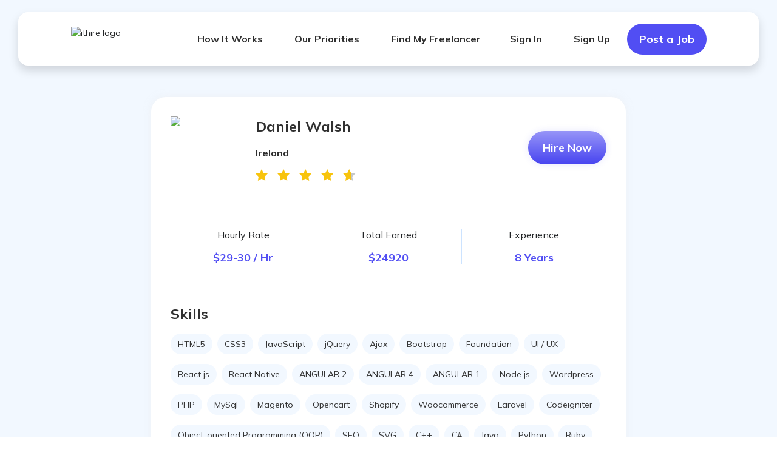

--- FILE ---
content_type: text/html; charset=utf-8
request_url: https://ithire.com/freelancer/10389
body_size: 19088
content:
<!DOCTYPE html><html lang="en"><head><meta name="robots" content="index, follow"/><link rel="icon" type="image/png" href="/static/favicon-16x16.png" sizes="16x16"/><link rel="icon" type="image/png" href="/static/favicon-32x32.png" sizes="32x32"/><link rel="apple-touch-icon" href="/static/apple-touch-icon.png"/><link rel="preconnect" href="https://fonts.googleapis.com"/><link rel="preconnect" href="https://fonts.gstatic.com" crossorigin="anonymous"/><link rel="stylesheet" data-href="https://fonts.googleapis.com/css2?family=Mulish:ital,wght@0,400;0,500;0,600;0,700;0,800;0,900;1,400;1,500;1,600;1,700;1,800;1,900&amp;display=swap"/><script src="https://meet.jit.si/external_api.js" type="91a92b46030de1584df6e2ab-text/javascript"></script><script type="91a92b46030de1584df6e2ab-text/javascript">
                    (function(w,d,s,l,i){w[l]=w[l]||[];w[l].push({'gtm.start':
                    new Date().getTime(),event:'gtm.js'});var f=d.getElementsByTagName(s)[0],
                    j=d.createElement(s),dl=l!='dataLayer'?'&l='+l:'';j.async=true;j.src=
                    'https://www.googletagmanager.com/gtm.js?id='+i+dl;f.parentNode.insertBefore(j,f);
                    })(window,document,'script','dataLayer','GTM-M6HST95');
                  </script><script type="91a92b46030de1584df6e2ab-text/javascript">
                    !function(f,b,e,v,n,t,s)
                    {if(f.fbq)return;n=f.fbq=function(){n.callMethod?
                    n.callMethod.apply(n,arguments):n.queue.push(arguments)};
                    if(!f._fbq)f._fbq=n;n.push=n;n.loaded=!0;n.version='2.0';
                    n.queue=[];t=b.createElement(e);t.async=!0;
                    t.src=v;s=b.getElementsByTagName(e)[0];
                    s.parentNode.insertBefore(t,s)}(window, document,'script',
                    'https://connect.facebook.net/en_US/fbevents.js');
                    fbq('init', '1128412604391229');
                    fbq('track', 'PageView');
                  </script><meta charSet="utf-8"/><meta name="viewport" content="width=device-width, initial-scale=1, shrink-to-fit=no"/><link rel="canonical" href="https://ithire.com/freelancer/10389"/><meta name="og:image" property="og:image" content="https://temp.ithire.com/assets/images/logo.png"/><title>Freelance Full stack developer From Ireland For Hire | Freelance services Ithire</title><meta name="description" content="Hire freelance Full stack developer, Hourly Rate $29-30 / Hr. Experience: 8 years. Skills: HTML5, CSS3, JavaScript, jQuery, Ajax, Bootstrap, Foundation, UI / UX, React js, React Native, ANGULAR 2, ANGULAR 4, ANGULAR 1, Node js, Wordpress, PHP, MySql, Magento, Opencart, Shopify, Woocommerce, Laravel, Codeigniter, Object-oriented Programming (OOP), SEO, SVG, C++, C#, Java, Python, Ruby, Jade, Web Developers, Software Developers, Software Engineer, Front-end developer, Back-end developer, .NET developer, Game Developer, 3D Animator, Motion Graphics Designer, Mobile Developer, Designer, Mendix Developer, QA."/><meta property="og:title" content="DanielWalsh"/><meta property="og:type" content="profile"/><meta property="og:image" content="https://temp.ithire.com/assets/thumbnails/thumbnail_6200ea00d0f602.60370623.jpg"/><meta property="og:url" content="https://ithire.com/freelancer/10389"/><meta property="og:description" content="Hire freelance Full stack developer, Hourly Rate $29-30 / Hr. Experience: 8 years. Skills: HTML5, CSS3, JavaScript, jQuery, Ajax, Bootstrap, Foundation, UI / UX, React js, React Native, ANGULAR 2, ANGULAR 4, ANGULAR 1, Node js, Wordpress, PHP, MySql, Magento, Opencart, Shopify, Woocommerce, Laravel, Codeigniter, Object-oriented Programming (OOP), SEO, SVG, C++, C#, Java, Python, Ruby, Jade, Web Developers, Software Developers, Software Engineer, Front-end developer, Back-end developer, .NET developer, Game Developer, 3D Animator, Motion Graphics Designer, Mobile Developer, Designer, Mendix Developer, QA."/><meta property="og:site_name" content="ITHire"/><script type="application/ld+json">{"@context":"http://schema.org","@type":"JobPosting","title":"Daniel Walsh","hiringOrganization":"Ithire","jobLocation":{"@type":"Place","address":"Ireland"},"baseSalary":{"@type":"MonetaryAmount","currency":"$","value":29},"description":"Hire freelance Full stack developer, Hourly Rate $29-30 / Hr. Experience: 8 years. Skills: HTML5, CSS3, JavaScript, jQuery, Ajax, Bootstrap, Foundation, UI / UX, React js, React Native, ANGULAR 2, ANGULAR 4, ANGULAR 1, Node js, Wordpress, PHP, MySql, Magento, Opencart, Shopify, Woocommerce, Laravel, Codeigniter, Object-oriented Programming (OOP), SEO, SVG, C++, C#, Java, Python, Ruby, Jade, Web Developers, Software Developers, Software Engineer, Front-end developer, Back-end developer, .NET developer, Game Developer, 3D Animator, Motion Graphics Designer, Mobile Developer, Designer, Mendix Developer, QA.","employmentType":"Full stack developer"}</script><meta name="next-head-count" content="13"/><link rel="preload" href="/_next/static/css/pages/_app.7f22f70c.css" as="style"/><link rel="stylesheet" href="/_next/static/css/pages/_app.7f22f70c.css" data-n-g=""/><link rel="preload" href="/_next/static/css/4266.7cfd5c7a.css" as="style"/><link rel="stylesheet" href="/_next/static/css/4266.7cfd5c7a.css" data-n-p=""/><link rel="preload" href="/_next/static/css/pages/freelancer/%5BfreelancerId%5D.281cbbf3.css" as="style"/><link rel="stylesheet" href="/_next/static/css/pages/freelancer/%5BfreelancerId%5D.281cbbf3.css" data-n-p=""/><noscript data-n-css=""></noscript><script defer="" nomodule="" src="/_next/static/chunks/polyfills-a40ef1678bae11e696dba45124eadd70.js" type="91a92b46030de1584df6e2ab-text/javascript"></script><script src="/_next/static/chunks/webpack-99eac4e15b439d11c451.js" defer="" type="91a92b46030de1584df6e2ab-text/javascript"></script><script src="/_next/static/chunks/framework-106d25c2ed81dc45938c.js" defer="" type="91a92b46030de1584df6e2ab-text/javascript"></script><script src="/_next/static/chunks/main-67cd3eead1c67b61fdc0.js" defer="" type="91a92b46030de1584df6e2ab-text/javascript"></script><script src="/_next/static/chunks/pages/_app-e3a6e2ee6decb508e335.js" defer="" type="91a92b46030de1584df6e2ab-text/javascript"></script><script src="/_next/static/chunks/3000-a6916e656e6753f133a6.js" defer="" type="91a92b46030de1584df6e2ab-text/javascript"></script><script src="/_next/static/chunks/3253-eb7ff9c77b6efb67bc95.js" defer="" type="91a92b46030de1584df6e2ab-text/javascript"></script><script src="/_next/static/chunks/4266-9c3ed25f6e2ccb7c34aa.js" defer="" type="91a92b46030de1584df6e2ab-text/javascript"></script><script src="/_next/static/chunks/1210-1efa066483606c61a664.js" defer="" type="91a92b46030de1584df6e2ab-text/javascript"></script><script src="/_next/static/chunks/1561-26a2d5652821f14086bf.js" defer="" type="91a92b46030de1584df6e2ab-text/javascript"></script><script src="/_next/static/chunks/1116-6c622b465b11028a1797.js" defer="" type="91a92b46030de1584df6e2ab-text/javascript"></script><script src="/_next/static/chunks/pages/freelancer/%5BfreelancerId%5D-dc0d364826f7c16adcf9.js" defer="" type="91a92b46030de1584df6e2ab-text/javascript"></script><script src="/_next/static/ed99ceddff1f4dea31ffe0da3403583f2ba3080e/_buildManifest.js" defer="" type="91a92b46030de1584df6e2ab-text/javascript"></script><script src="/_next/static/ed99ceddff1f4dea31ffe0da3403583f2ba3080e/_ssgManifest.js" defer="" type="91a92b46030de1584df6e2ab-text/javascript"></script><link rel="stylesheet" href="https://fonts.googleapis.com/css2?family=Mulish:ital,wght@0,400;0,500;0,600;0,700;0,800;0,900;1,400;1,500;1,600;1,700;1,800;1,900&display=swap"/></head><body class="Body"><noscript>
                  <iframe src="https://www.googletagmanager.com/ns.html?id=GTM-M6HST95"
                  height="0" width="0" style="display:none;visibility:hidden"></iframe>
                </noscript><div id="__next"><div class="stjr-instant-feedback"></div><div class="FreelancerPage"><div class="Layout Layout_isntLoggedIn"><header class="HeaderNew"><div class="HeaderNew-Container"><div class="HeaderNew-Row"><div class="HeaderNew-Menu HeaderNew-Menu_notLoggesIn"><div class="HeaderNew-Logo-Container"><a href="/"><script type="application/ld+json">{"@context":"https://schema.org","@type":"Organization","name":"itHire","url":"https://ithire.com","logo":"https://temp.ithire.com/assets/images/logo.svg"}</script><img class="Logo HeaderNew-Logo" src="https://temp.ithire.com/assets/images/logo.svg" width="184" height="40" alt="ithire logo" loading="lazy"/></a></div><nav class="NewNavbar"><a class="Navbar-Link" href="/how-it-works">How It Works</a><a class="Navbar-Link" href="/benefits">Our Priorities</a><a class="Navbar-Link" href="/category/web-development">Find My Freelancer</a></nav><nav class="NewNavbar"><a class="Navbar-Link" href="/sign-in">Sign In</a><a class="Navbar-Link" href="/sign-up">Sign Up</a><a class="PrimaryButton PrimaryButton_lg PrimaryButton_purple" href="/post-job">Post a Job</a></nav></div><button class="HeaderNew-MenuButton" type="button" aria-label="Menu"><svg xmlns="http://www.w3.org/2000/svg" width="24" height="24" fill="none" viewBox="0 0 24 24"><path fill="#303030" d="M2 5a1.5 1.5 0 011.5-1.5h17a1.5 1.5 0 010 3h-17A1.5 1.5 0 012 5zM2 12a1.5 1.5 0 011.5-1.5h17a1.5 1.5 0 010 3h-17A1.5 1.5 0 012 12zM2 19a1.5 1.5 0 011.5-1.5h17a1.5 1.5 0 010 3h-17A1.5 1.5 0 012 19z"></path></svg></button></div></div></header><main class="Main"><div class="FreelancerDetail"><div class="Container Container_lg"><div class="FreelancerDetail-Panel"><div class="FreelancerDetail-Header"><img class="FreelancerDetail-Avatar" src="https://temp.ithire.com/assets/thumbnails/thumbnail_6200ea00d0f602.60370623.jpg" title="Daniel Walsh photo" alt="Daniel Walsh - Hire at Ithire"/><div><h1 class="FreelancerDetail-Title">Daniel<!-- --> <!-- -->Walsh</h1><p class="FreelancerDetail-Subtitle">Ireland</p><svg class="Rating" width="165" height="19" viewBox="0 0 165 19" fill="none"><linearGradient id="rating-10389" x1="0%" y1="0%" x2="100%" y2="0%"><stop offset="0%" stop-opacity="1" stop-color="#F8C40D"></stop><stop offset="96%" stop-opacity="1" stop-color="#F8C40D"></stop><stop offset="96%" stop-opacity="1" stop-color="#C5C6C7"></stop><stop offset="100%" stop-opacity="1" stop-color="#C5C6C7"></stop></linearGradient><g fill="url(#rating-10389)"><path fill-rule="evenodd" clip-rule="evenodd" d="M10.015 0L10.0155 0.00100946L6.92 6.253L0 7.262L5.008 12.127L3.825 19L10.015 15.753L16.205 19L15.023 12.127L20.031 7.263L13.11 6.253L10.0155 0.00100946L10.016 0H10.015ZM46.071 0L46.0715 0.00100946L42.976 6.253L36.056 7.262L41.064 12.127L39.881 19L46.071 15.753L52.261 19L51.079 12.127L56.086 7.263L49.166 6.253L46.0715 0.00100946L46.072 0H46.071ZM85.222 6.253L82.127 0L79.032 6.253L72.112 7.262L77.119 12.127L75.937 19L82.127 15.753L88.317 19L87.135 12.127L92.142 7.263L85.222 6.253ZM118.183 0L121.278 6.253L128.198 7.263L123.19 12.127L124.372 19L118.183 15.753L111.993 19L113.175 12.127L108.167 7.262L115.088 6.253L118.183 0ZM157.333 6.253L154.239 0L151.144 6.253L144.223 7.262L149.231 12.127L148.049 19L154.239 15.753L160.428 19L159.246 12.127L164.254 7.263L157.333 6.253Z"></path></g></svg></div><div class="FreelancerDetail-Actions"><a class="GradientButton GradientButton_xl GradientButton_purple" href="/invite?freelancerId=10389&amp;offerCome=direct_offer">Hire Now</a></div></div><ul class="FreelancerInfo"><li class="FreelancerInfo-Item">Hourly Rate<strong>$29-30 / Hr</strong></li><li class="FreelancerInfo-Item">Total Earned<strong>$24920</strong></li><li class="FreelancerInfo-Item">Experience<strong>8 Years</strong></li></ul><section class="FreelancerDetail-Section"><p class="FreelancerDetail-Title">Skills</p><ul class="Tags"><li class="Tags-Item">HTML5</li><li class="Tags-Item">CSS3</li><li class="Tags-Item">JavaScript</li><li class="Tags-Item">jQuery</li><li class="Tags-Item">Ajax</li><li class="Tags-Item">Bootstrap</li><li class="Tags-Item">Foundation</li><li class="Tags-Item">UI / UX</li><li class="Tags-Item">React js</li><li class="Tags-Item">React Native</li><li class="Tags-Item">ANGULAR 2</li><li class="Tags-Item">ANGULAR 4</li><li class="Tags-Item">ANGULAR 1</li><li class="Tags-Item">Node js</li><li class="Tags-Item">Wordpress</li><li class="Tags-Item">PHP</li><li class="Tags-Item">MySql</li><li class="Tags-Item">Magento</li><li class="Tags-Item">Opencart</li><li class="Tags-Item">Shopify</li><li class="Tags-Item">Woocommerce</li><li class="Tags-Item">Laravel</li><li class="Tags-Item">Codeigniter</li><li class="Tags-Item">Object-oriented Programming (OOP)</li><li class="Tags-Item">SEO</li><li class="Tags-Item">SVG</li><li class="Tags-Item">C++</li><li class="Tags-Item">C#</li><li class="Tags-Item">Java</li><li class="Tags-Item">Python</li><li class="Tags-Item">Ruby</li><li class="Tags-Item">Jade</li><li class="Tags-Item">Web Developers</li><li class="Tags-Item">Software Developers</li><li class="Tags-Item">Software Engineer</li><li class="Tags-Item">Front-end developer</li><li class="Tags-Item">Back-end developer</li><li class="Tags-Item">.NET developer</li><li class="Tags-Item">Game Developer</li><li class="Tags-Item">3D Animator</li><li class="Tags-Item">Motion Graphics Designer</li><li class="Tags-Item">Mobile Developer</li><li class="Tags-Item">Designer</li><li class="Tags-Item">Mendix Developer</li><li class="Tags-Item">QA</li></ul></section><section class="FreelancerDetail-Section"><p class="FreelancerDetail-Title">Full stack developer</p><p class="BodyText BodyText_md">I have 8 years of experience as a professional full-stack web developer.
I&#x27;ve worked with tech companies from the bottom up, assisting in the development of technology-based enterprises.
I improved the efficiency, scope, operability, data quality, and flexibility of applications. For a financial product, I built and implemented an independent data extraction &quot;agent&quot; as well as main-application functionality. I&#x27;ve also worked on the construction, enhancement, and management of web-based applications, gaining experience with Bootstrap, Foundation, and Express.
My key skills are:
React.js, Node.js, JavaScript, AngularJS, Cascading Style Sheets (CSS), jQuery, Git, MongoDB, HTML5, Bootstrap, Express.js, MySQL, Amazon Web Services (AWS), Web Development, HTML, Redux.js, PostgreSQL, GitHub.
My personal qualities and skills are: Interpersonal skills, Teamwork skills, Leadership skills, Initiative, Management and organisational skills, ability to handle pressure and meet deadlines. n and develop innovative applications using advanced technologies.</p></section><section class="FreelancerDetail-Section"><p class="FreelancerDetail-Title">Reviews</p><article class="Review"><div class="Review-Row"><div class="Review-Column"><p class="Review-Title">Wanted a wordpress developer</p><p class="Review-Text Review-Text_secondary">January 8, 2021<!-- --> - <!-- -->January 16, 2021</p></div><div class="Review-Column Review-Column_sidebar"><svg class="Rating" width="165" height="19" viewBox="0 0 165 19" fill="none"><linearGradient id="review-20039" x1="0%" y1="0%" x2="100%" y2="0%"><stop offset="0%" stop-opacity="1" stop-color="#F8C40D"></stop><stop offset="100%" stop-opacity="1" stop-color="#F8C40D"></stop><stop offset="100%" stop-opacity="1" stop-color="#C5C6C7"></stop><stop offset="100%" stop-opacity="1" stop-color="#C5C6C7"></stop></linearGradient><g fill="url(#review-20039)"><path fill-rule="evenodd" clip-rule="evenodd" d="M10.015 0L10.0155 0.00100946L6.92 6.253L0 7.262L5.008 12.127L3.825 19L10.015 15.753L16.205 19L15.023 12.127L20.031 7.263L13.11 6.253L10.0155 0.00100946L10.016 0H10.015ZM46.071 0L46.0715 0.00100946L42.976 6.253L36.056 7.262L41.064 12.127L39.881 19L46.071 15.753L52.261 19L51.079 12.127L56.086 7.263L49.166 6.253L46.0715 0.00100946L46.072 0H46.071ZM85.222 6.253L82.127 0L79.032 6.253L72.112 7.262L77.119 12.127L75.937 19L82.127 15.753L88.317 19L87.135 12.127L92.142 7.263L85.222 6.253ZM118.183 0L121.278 6.253L128.198 7.263L123.19 12.127L124.372 19L118.183 15.753L111.993 19L113.175 12.127L108.167 7.262L115.088 6.253L118.183 0ZM157.333 6.253L154.239 0L151.144 6.253L144.223 7.262L149.231 12.127L148.049 19L154.239 15.753L160.428 19L159.246 12.127L164.254 7.263L157.333 6.253Z"></path></g></svg><p class="Review-Text Review-Text_secondary">43 Hours<!-- --> | <!-- -->$20 / hr</p></div></div><div class="Review-Row"><div class="Review-Column"><p class="Review-Text">Great supportive. one of the best Web developer in UPWORK.</p></div></div></article><article class="Review"><div class="Review-Row"><div class="Review-Column"><p class="Review-Title">SaaS based web and mobile app</p><p class="Review-Text Review-Text_secondary">February 3, 2021<!-- --> - <!-- -->February 12, 2021</p></div><div class="Review-Column Review-Column_sidebar"><svg class="Rating" width="165" height="19" viewBox="0 0 165 19" fill="none"><linearGradient id="review-20040" x1="0%" y1="0%" x2="100%" y2="0%"><stop offset="0%" stop-opacity="1" stop-color="#F8C40D"></stop><stop offset="100%" stop-opacity="1" stop-color="#F8C40D"></stop><stop offset="100%" stop-opacity="1" stop-color="#C5C6C7"></stop><stop offset="100%" stop-opacity="1" stop-color="#C5C6C7"></stop></linearGradient><g fill="url(#review-20040)"><path fill-rule="evenodd" clip-rule="evenodd" d="M10.015 0L10.0155 0.00100946L6.92 6.253L0 7.262L5.008 12.127L3.825 19L10.015 15.753L16.205 19L15.023 12.127L20.031 7.263L13.11 6.253L10.0155 0.00100946L10.016 0H10.015ZM46.071 0L46.0715 0.00100946L42.976 6.253L36.056 7.262L41.064 12.127L39.881 19L46.071 15.753L52.261 19L51.079 12.127L56.086 7.263L49.166 6.253L46.0715 0.00100946L46.072 0H46.071ZM85.222 6.253L82.127 0L79.032 6.253L72.112 7.262L77.119 12.127L75.937 19L82.127 15.753L88.317 19L87.135 12.127L92.142 7.263L85.222 6.253ZM118.183 0L121.278 6.253L128.198 7.263L123.19 12.127L124.372 19L118.183 15.753L111.993 19L113.175 12.127L108.167 7.262L115.088 6.253L118.183 0ZM157.333 6.253L154.239 0L151.144 6.253L144.223 7.262L149.231 12.127L148.049 19L154.239 15.753L160.428 19L159.246 12.127L164.254 7.263L157.333 6.253Z"></path></g></svg><p class="Review-Text Review-Text_secondary">47 Hours<!-- --> | <!-- -->$20 / hr</p></div></div><div class="Review-Row"><div class="Review-Column"><p class="Review-Text">Daniel is exactly the developer we needed for a very difficult project that needed to be completed. He demonstrated unmatched professionalism, adherence to tasks, amazing insight, clear communication and a strong dedication to getting our project done in a positive way. He sets the bar very high and is a huge asset to our team. Looking forward to a long and prosperous relationship with this awesome developer.</p></div></div></article><article class="Review"><div class="Review-Row"><div class="Review-Column"><p class="Review-Title">AngularJS 2</p><p class="Review-Text Review-Text_secondary">March 28, 2021<!-- --> - <!-- -->April 6, 2021</p></div><div class="Review-Column Review-Column_sidebar"><svg class="Rating" width="165" height="19" viewBox="0 0 165 19" fill="none"><linearGradient id="review-20042" x1="0%" y1="0%" x2="100%" y2="0%"><stop offset="0%" stop-opacity="1" stop-color="#F8C40D"></stop><stop offset="80%" stop-opacity="1" stop-color="#F8C40D"></stop><stop offset="80%" stop-opacity="1" stop-color="#C5C6C7"></stop><stop offset="100%" stop-opacity="1" stop-color="#C5C6C7"></stop></linearGradient><g fill="url(#review-20042)"><path fill-rule="evenodd" clip-rule="evenodd" d="M10.015 0L10.0155 0.00100946L6.92 6.253L0 7.262L5.008 12.127L3.825 19L10.015 15.753L16.205 19L15.023 12.127L20.031 7.263L13.11 6.253L10.0155 0.00100946L10.016 0H10.015ZM46.071 0L46.0715 0.00100946L42.976 6.253L36.056 7.262L41.064 12.127L39.881 19L46.071 15.753L52.261 19L51.079 12.127L56.086 7.263L49.166 6.253L46.0715 0.00100946L46.072 0H46.071ZM85.222 6.253L82.127 0L79.032 6.253L72.112 7.262L77.119 12.127L75.937 19L82.127 15.753L88.317 19L87.135 12.127L92.142 7.263L85.222 6.253ZM118.183 0L121.278 6.253L128.198 7.263L123.19 12.127L124.372 19L118.183 15.753L111.993 19L113.175 12.127L108.167 7.262L115.088 6.253L118.183 0ZM157.333 6.253L154.239 0L151.144 6.253L144.223 7.262L149.231 12.127L148.049 19L154.239 15.753L160.428 19L159.246 12.127L164.254 7.263L157.333 6.253Z"></path></g></svg><p class="Review-Text Review-Text_secondary">52 Hours<!-- --> | <!-- -->$20 / hr</p></div></div><div class="Review-Row"><div class="Review-Column"><p class="Review-Text">Great resource.</p></div></div></article><article class="Review Review_hidden"><div class="Review-Row"><div class="Review-Column"><p class="Review-Title">New PHP Web Application (with jquery, data from JSON, requires D3JS)</p><p class="Review-Text Review-Text_secondary">April 24, 2021<!-- --> - <!-- -->May 4, 2021</p></div><div class="Review-Column Review-Column_sidebar"><svg class="Rating" width="165" height="19" viewBox="0 0 165 19" fill="none"><linearGradient id="review-20043" x1="0%" y1="0%" x2="100%" y2="0%"><stop offset="0%" stop-opacity="1" stop-color="#F8C40D"></stop><stop offset="100%" stop-opacity="1" stop-color="#F8C40D"></stop><stop offset="100%" stop-opacity="1" stop-color="#C5C6C7"></stop><stop offset="100%" stop-opacity="1" stop-color="#C5C6C7"></stop></linearGradient><g fill="url(#review-20043)"><path fill-rule="evenodd" clip-rule="evenodd" d="M10.015 0L10.0155 0.00100946L6.92 6.253L0 7.262L5.008 12.127L3.825 19L10.015 15.753L16.205 19L15.023 12.127L20.031 7.263L13.11 6.253L10.0155 0.00100946L10.016 0H10.015ZM46.071 0L46.0715 0.00100946L42.976 6.253L36.056 7.262L41.064 12.127L39.881 19L46.071 15.753L52.261 19L51.079 12.127L56.086 7.263L49.166 6.253L46.0715 0.00100946L46.072 0H46.071ZM85.222 6.253L82.127 0L79.032 6.253L72.112 7.262L77.119 12.127L75.937 19L82.127 15.753L88.317 19L87.135 12.127L92.142 7.263L85.222 6.253ZM118.183 0L121.278 6.253L128.198 7.263L123.19 12.127L124.372 19L118.183 15.753L111.993 19L113.175 12.127L108.167 7.262L115.088 6.253L118.183 0ZM157.333 6.253L154.239 0L151.144 6.253L144.223 7.262L149.231 12.127L148.049 19L154.239 15.753L160.428 19L159.246 12.127L164.254 7.263L157.333 6.253Z"></path></g></svg><p class="Review-Text Review-Text_secondary">63 Hours<!-- --> | <!-- -->$20 / hr</p></div></div><div class="Review-Row"><div class="Review-Column"><p class="Review-Text">Daniel has done a great job on this project, this is the second time I am working with him.</p></div></div></article><article class="Review Review_hidden"><div class="Review-Row"><div class="Review-Column"><p class="Review-Title">Develop simple android App - KickerKeeper</p><p class="Review-Text Review-Text_secondary">May 7, 2021<!-- --> - <!-- -->May 14, 2021</p></div><div class="Review-Column Review-Column_sidebar"><svg class="Rating" width="165" height="19" viewBox="0 0 165 19" fill="none"><linearGradient id="review-20044" x1="0%" y1="0%" x2="100%" y2="0%"><stop offset="0%" stop-opacity="1" stop-color="#F8C40D"></stop><stop offset="100%" stop-opacity="1" stop-color="#F8C40D"></stop><stop offset="100%" stop-opacity="1" stop-color="#C5C6C7"></stop><stop offset="100%" stop-opacity="1" stop-color="#C5C6C7"></stop></linearGradient><g fill="url(#review-20044)"><path fill-rule="evenodd" clip-rule="evenodd" d="M10.015 0L10.0155 0.00100946L6.92 6.253L0 7.262L5.008 12.127L3.825 19L10.015 15.753L16.205 19L15.023 12.127L20.031 7.263L13.11 6.253L10.0155 0.00100946L10.016 0H10.015ZM46.071 0L46.0715 0.00100946L42.976 6.253L36.056 7.262L41.064 12.127L39.881 19L46.071 15.753L52.261 19L51.079 12.127L56.086 7.263L49.166 6.253L46.0715 0.00100946L46.072 0H46.071ZM85.222 6.253L82.127 0L79.032 6.253L72.112 7.262L77.119 12.127L75.937 19L82.127 15.753L88.317 19L87.135 12.127L92.142 7.263L85.222 6.253ZM118.183 0L121.278 6.253L128.198 7.263L123.19 12.127L124.372 19L118.183 15.753L111.993 19L113.175 12.127L108.167 7.262L115.088 6.253L118.183 0ZM157.333 6.253L154.239 0L151.144 6.253L144.223 7.262L149.231 12.127L148.049 19L154.239 15.753L160.428 19L159.246 12.127L164.254 7.263L157.333 6.253Z"></path></g></svg><p class="Review-Text Review-Text_secondary">41 Hours<!-- --> | <!-- -->$20 / hr</p></div></div><div class="Review-Row"><div class="Review-Column"><p class="Review-Text">A great job. Thank you</p></div></div></article><article class="Review Review_hidden"><div class="Review-Row"><div class="Review-Column"><p class="Review-Title">SEO Content Outline Development</p><p class="Review-Text Review-Text_secondary">May 18, 2021<!-- --> - <!-- -->May 27, 2021</p></div><div class="Review-Column Review-Column_sidebar"><svg class="Rating" width="165" height="19" viewBox="0 0 165 19" fill="none"><linearGradient id="review-20045" x1="0%" y1="0%" x2="100%" y2="0%"><stop offset="0%" stop-opacity="1" stop-color="#F8C40D"></stop><stop offset="80%" stop-opacity="1" stop-color="#F8C40D"></stop><stop offset="80%" stop-opacity="1" stop-color="#C5C6C7"></stop><stop offset="100%" stop-opacity="1" stop-color="#C5C6C7"></stop></linearGradient><g fill="url(#review-20045)"><path fill-rule="evenodd" clip-rule="evenodd" d="M10.015 0L10.0155 0.00100946L6.92 6.253L0 7.262L5.008 12.127L3.825 19L10.015 15.753L16.205 19L15.023 12.127L20.031 7.263L13.11 6.253L10.0155 0.00100946L10.016 0H10.015ZM46.071 0L46.0715 0.00100946L42.976 6.253L36.056 7.262L41.064 12.127L39.881 19L46.071 15.753L52.261 19L51.079 12.127L56.086 7.263L49.166 6.253L46.0715 0.00100946L46.072 0H46.071ZM85.222 6.253L82.127 0L79.032 6.253L72.112 7.262L77.119 12.127L75.937 19L82.127 15.753L88.317 19L87.135 12.127L92.142 7.263L85.222 6.253ZM118.183 0L121.278 6.253L128.198 7.263L123.19 12.127L124.372 19L118.183 15.753L111.993 19L113.175 12.127L108.167 7.262L115.088 6.253L118.183 0ZM157.333 6.253L154.239 0L151.144 6.253L144.223 7.262L149.231 12.127L148.049 19L154.239 15.753L160.428 19L159.246 12.127L164.254 7.263L157.333 6.253Z"></path></g></svg><p class="Review-Text Review-Text_secondary">52 Hours<!-- --> | <!-- -->$20 / hr</p></div></div><div class="Review-Row"><div class="Review-Column"><p class="Review-Text">thank you</p></div></div></article><article class="Review Review_hidden"><div class="Review-Row"><div class="Review-Column"><p class="Review-Title">Shopify Sales Counter</p><p class="Review-Text Review-Text_secondary">June 5, 2021<!-- --> - <!-- -->June 16, 2021</p></div><div class="Review-Column Review-Column_sidebar"><svg class="Rating" width="165" height="19" viewBox="0 0 165 19" fill="none"><linearGradient id="review-20046" x1="0%" y1="0%" x2="100%" y2="0%"><stop offset="0%" stop-opacity="1" stop-color="#F8C40D"></stop><stop offset="100%" stop-opacity="1" stop-color="#F8C40D"></stop><stop offset="100%" stop-opacity="1" stop-color="#C5C6C7"></stop><stop offset="100%" stop-opacity="1" stop-color="#C5C6C7"></stop></linearGradient><g fill="url(#review-20046)"><path fill-rule="evenodd" clip-rule="evenodd" d="M10.015 0L10.0155 0.00100946L6.92 6.253L0 7.262L5.008 12.127L3.825 19L10.015 15.753L16.205 19L15.023 12.127L20.031 7.263L13.11 6.253L10.0155 0.00100946L10.016 0H10.015ZM46.071 0L46.0715 0.00100946L42.976 6.253L36.056 7.262L41.064 12.127L39.881 19L46.071 15.753L52.261 19L51.079 12.127L56.086 7.263L49.166 6.253L46.0715 0.00100946L46.072 0H46.071ZM85.222 6.253L82.127 0L79.032 6.253L72.112 7.262L77.119 12.127L75.937 19L82.127 15.753L88.317 19L87.135 12.127L92.142 7.263L85.222 6.253ZM118.183 0L121.278 6.253L128.198 7.263L123.19 12.127L124.372 19L118.183 15.753L111.993 19L113.175 12.127L108.167 7.262L115.088 6.253L118.183 0ZM157.333 6.253L154.239 0L151.144 6.253L144.223 7.262L149.231 12.127L148.049 19L154.239 15.753L160.428 19L159.246 12.127L164.254 7.263L157.333 6.253Z"></path></g></svg><p class="Review-Text Review-Text_secondary">78 Hours<!-- --> | <!-- -->$20 / hr</p></div></div><div class="Review-Row"><div class="Review-Column"><p class="Review-Text">Great knowledge! Great communication. Really great experience. Would highly recommend.</p></div></div></article><article class="Review Review_hidden"><div class="Review-Row"><div class="Review-Column"><p class="Review-Title">HTML website to joomla or Wordpress</p><p class="Review-Text Review-Text_secondary">June 25, 2021<!-- --> - <!-- -->July 3, 2021</p></div><div class="Review-Column Review-Column_sidebar"><svg class="Rating" width="165" height="19" viewBox="0 0 165 19" fill="none"><linearGradient id="review-20047" x1="0%" y1="0%" x2="100%" y2="0%"><stop offset="0%" stop-opacity="1" stop-color="#F8C40D"></stop><stop offset="100%" stop-opacity="1" stop-color="#F8C40D"></stop><stop offset="100%" stop-opacity="1" stop-color="#C5C6C7"></stop><stop offset="100%" stop-opacity="1" stop-color="#C5C6C7"></stop></linearGradient><g fill="url(#review-20047)"><path fill-rule="evenodd" clip-rule="evenodd" d="M10.015 0L10.0155 0.00100946L6.92 6.253L0 7.262L5.008 12.127L3.825 19L10.015 15.753L16.205 19L15.023 12.127L20.031 7.263L13.11 6.253L10.0155 0.00100946L10.016 0H10.015ZM46.071 0L46.0715 0.00100946L42.976 6.253L36.056 7.262L41.064 12.127L39.881 19L46.071 15.753L52.261 19L51.079 12.127L56.086 7.263L49.166 6.253L46.0715 0.00100946L46.072 0H46.071ZM85.222 6.253L82.127 0L79.032 6.253L72.112 7.262L77.119 12.127L75.937 19L82.127 15.753L88.317 19L87.135 12.127L92.142 7.263L85.222 6.253ZM118.183 0L121.278 6.253L128.198 7.263L123.19 12.127L124.372 19L118.183 15.753L111.993 19L113.175 12.127L108.167 7.262L115.088 6.253L118.183 0ZM157.333 6.253L154.239 0L151.144 6.253L144.223 7.262L149.231 12.127L148.049 19L154.239 15.753L160.428 19L159.246 12.127L164.254 7.263L157.333 6.253Z"></path></g></svg><p class="Review-Text Review-Text_secondary">46 Hours<!-- --> | <!-- -->$20 / hr</p></div></div><div class="Review-Row"><div class="Review-Column"><p class="Review-Text">Highly recommended! professional, smart and talented.</p></div></div></article><article class="Review Review_hidden"><div class="Review-Row"><div class="Review-Column"><p class="Review-Title">build landing page</p><p class="Review-Text Review-Text_secondary">July 6, 2021<!-- --> - <!-- -->July 13, 2021</p></div><div class="Review-Column Review-Column_sidebar"><svg class="Rating" width="165" height="19" viewBox="0 0 165 19" fill="none"><linearGradient id="review-20048" x1="0%" y1="0%" x2="100%" y2="0%"><stop offset="0%" stop-opacity="1" stop-color="#F8C40D"></stop><stop offset="80%" stop-opacity="1" stop-color="#F8C40D"></stop><stop offset="80%" stop-opacity="1" stop-color="#C5C6C7"></stop><stop offset="100%" stop-opacity="1" stop-color="#C5C6C7"></stop></linearGradient><g fill="url(#review-20048)"><path fill-rule="evenodd" clip-rule="evenodd" d="M10.015 0L10.0155 0.00100946L6.92 6.253L0 7.262L5.008 12.127L3.825 19L10.015 15.753L16.205 19L15.023 12.127L20.031 7.263L13.11 6.253L10.0155 0.00100946L10.016 0H10.015ZM46.071 0L46.0715 0.00100946L42.976 6.253L36.056 7.262L41.064 12.127L39.881 19L46.071 15.753L52.261 19L51.079 12.127L56.086 7.263L49.166 6.253L46.0715 0.00100946L46.072 0H46.071ZM85.222 6.253L82.127 0L79.032 6.253L72.112 7.262L77.119 12.127L75.937 19L82.127 15.753L88.317 19L87.135 12.127L92.142 7.263L85.222 6.253ZM118.183 0L121.278 6.253L128.198 7.263L123.19 12.127L124.372 19L118.183 15.753L111.993 19L113.175 12.127L108.167 7.262L115.088 6.253L118.183 0ZM157.333 6.253L154.239 0L151.144 6.253L144.223 7.262L149.231 12.127L148.049 19L154.239 15.753L160.428 19L159.246 12.127L164.254 7.263L157.333 6.253Z"></path></g></svg><p class="Review-Text Review-Text_secondary">40 Hours<!-- --> | <!-- -->$20 / hr</p></div></div><div class="Review-Row"><div class="Review-Column"><p class="Review-Text">Great work</p></div></div></article><article class="Review Review_hidden"><div class="Review-Row"><div class="Review-Column"><p class="Review-Title">Wordpress Expert</p><p class="Review-Text Review-Text_secondary">July 24, 2021<!-- --> - <!-- -->August 4, 2021</p></div><div class="Review-Column Review-Column_sidebar"><svg class="Rating" width="165" height="19" viewBox="0 0 165 19" fill="none"><linearGradient id="review-20049" x1="0%" y1="0%" x2="100%" y2="0%"><stop offset="0%" stop-opacity="1" stop-color="#F8C40D"></stop><stop offset="100%" stop-opacity="1" stop-color="#F8C40D"></stop><stop offset="100%" stop-opacity="1" stop-color="#C5C6C7"></stop><stop offset="100%" stop-opacity="1" stop-color="#C5C6C7"></stop></linearGradient><g fill="url(#review-20049)"><path fill-rule="evenodd" clip-rule="evenodd" d="M10.015 0L10.0155 0.00100946L6.92 6.253L0 7.262L5.008 12.127L3.825 19L10.015 15.753L16.205 19L15.023 12.127L20.031 7.263L13.11 6.253L10.0155 0.00100946L10.016 0H10.015ZM46.071 0L46.0715 0.00100946L42.976 6.253L36.056 7.262L41.064 12.127L39.881 19L46.071 15.753L52.261 19L51.079 12.127L56.086 7.263L49.166 6.253L46.0715 0.00100946L46.072 0H46.071ZM85.222 6.253L82.127 0L79.032 6.253L72.112 7.262L77.119 12.127L75.937 19L82.127 15.753L88.317 19L87.135 12.127L92.142 7.263L85.222 6.253ZM118.183 0L121.278 6.253L128.198 7.263L123.19 12.127L124.372 19L118.183 15.753L111.993 19L113.175 12.127L108.167 7.262L115.088 6.253L118.183 0ZM157.333 6.253L154.239 0L151.144 6.253L144.223 7.262L149.231 12.127L148.049 19L154.239 15.753L160.428 19L159.246 12.127L164.254 7.263L157.333 6.253Z"></path></g></svg><p class="Review-Text Review-Text_secondary">53 Hours<!-- --> | <!-- -->$20 / hr</p></div></div><div class="Review-Row"><div class="Review-Column"><p class="Review-Text">One of the best Service provider over upwork. Outstanding services.</p></div></div></article><article class="Review Review_hidden"><div class="Review-Row"><div class="Review-Column"><p class="Review-Title">Simple iOS app Prototype</p><p class="Review-Text Review-Text_secondary">August 9, 2021<!-- --> - <!-- -->August 17, 2021</p></div><div class="Review-Column Review-Column_sidebar"><svg class="Rating" width="165" height="19" viewBox="0 0 165 19" fill="none"><linearGradient id="review-20050" x1="0%" y1="0%" x2="100%" y2="0%"><stop offset="0%" stop-opacity="1" stop-color="#F8C40D"></stop><stop offset="100%" stop-opacity="1" stop-color="#F8C40D"></stop><stop offset="100%" stop-opacity="1" stop-color="#C5C6C7"></stop><stop offset="100%" stop-opacity="1" stop-color="#C5C6C7"></stop></linearGradient><g fill="url(#review-20050)"><path fill-rule="evenodd" clip-rule="evenodd" d="M10.015 0L10.0155 0.00100946L6.92 6.253L0 7.262L5.008 12.127L3.825 19L10.015 15.753L16.205 19L15.023 12.127L20.031 7.263L13.11 6.253L10.0155 0.00100946L10.016 0H10.015ZM46.071 0L46.0715 0.00100946L42.976 6.253L36.056 7.262L41.064 12.127L39.881 19L46.071 15.753L52.261 19L51.079 12.127L56.086 7.263L49.166 6.253L46.0715 0.00100946L46.072 0H46.071ZM85.222 6.253L82.127 0L79.032 6.253L72.112 7.262L77.119 12.127L75.937 19L82.127 15.753L88.317 19L87.135 12.127L92.142 7.263L85.222 6.253ZM118.183 0L121.278 6.253L128.198 7.263L123.19 12.127L124.372 19L118.183 15.753L111.993 19L113.175 12.127L108.167 7.262L115.088 6.253L118.183 0ZM157.333 6.253L154.239 0L151.144 6.253L144.223 7.262L149.231 12.127L148.049 19L154.239 15.753L160.428 19L159.246 12.127L164.254 7.263L157.333 6.253Z"></path></g></svg><p class="Review-Text Review-Text_secondary">47 Hours<!-- --> | <!-- -->$20 / hr</p></div></div><div class="Review-Row"><div class="Review-Column"><p class="Review-Text">Great quality of work and very good communication. Super easy to work with. Highly recommended!</p></div></div></article><article class="Review Review_hidden"><div class="Review-Row"><div class="Review-Column"><p class="Review-Title">Shopify Store ReVamp</p><p class="Review-Text Review-Text_secondary">August 23, 2021<!-- --> - <!-- -->August 31, 2021</p></div><div class="Review-Column Review-Column_sidebar"><svg class="Rating" width="165" height="19" viewBox="0 0 165 19" fill="none"><linearGradient id="review-20051" x1="0%" y1="0%" x2="100%" y2="0%"><stop offset="0%" stop-opacity="1" stop-color="#F8C40D"></stop><stop offset="100%" stop-opacity="1" stop-color="#F8C40D"></stop><stop offset="100%" stop-opacity="1" stop-color="#C5C6C7"></stop><stop offset="100%" stop-opacity="1" stop-color="#C5C6C7"></stop></linearGradient><g fill="url(#review-20051)"><path fill-rule="evenodd" clip-rule="evenodd" d="M10.015 0L10.0155 0.00100946L6.92 6.253L0 7.262L5.008 12.127L3.825 19L10.015 15.753L16.205 19L15.023 12.127L20.031 7.263L13.11 6.253L10.0155 0.00100946L10.016 0H10.015ZM46.071 0L46.0715 0.00100946L42.976 6.253L36.056 7.262L41.064 12.127L39.881 19L46.071 15.753L52.261 19L51.079 12.127L56.086 7.263L49.166 6.253L46.0715 0.00100946L46.072 0H46.071ZM85.222 6.253L82.127 0L79.032 6.253L72.112 7.262L77.119 12.127L75.937 19L82.127 15.753L88.317 19L87.135 12.127L92.142 7.263L85.222 6.253ZM118.183 0L121.278 6.253L128.198 7.263L123.19 12.127L124.372 19L118.183 15.753L111.993 19L113.175 12.127L108.167 7.262L115.088 6.253L118.183 0ZM157.333 6.253L154.239 0L151.144 6.253L144.223 7.262L149.231 12.127L148.049 19L154.239 15.753L160.428 19L159.246 12.127L164.254 7.263L157.333 6.253Z"></path></g></svg><p class="Review-Text Review-Text_secondary">52 Hours<!-- --> | <!-- -->$20 / hr</p></div></div><div class="Review-Row"><div class="Review-Column"><p class="Review-Text">job well done with what they had to work with, shopify liquid isn&#x27;t easy to modify.</p></div></div></article><article class="Review Review_hidden"><div class="Review-Row"><div class="Review-Column"><p class="Review-Title">Full Stack Developer  B2B SaaS</p><p class="Review-Text Review-Text_secondary">September 4, 2021<!-- --> - <!-- -->September 11, 2021</p></div><div class="Review-Column Review-Column_sidebar"><svg class="Rating" width="165" height="19" viewBox="0 0 165 19" fill="none"><linearGradient id="review-20052" x1="0%" y1="0%" x2="100%" y2="0%"><stop offset="0%" stop-opacity="1" stop-color="#F8C40D"></stop><stop offset="100%" stop-opacity="1" stop-color="#F8C40D"></stop><stop offset="100%" stop-opacity="1" stop-color="#C5C6C7"></stop><stop offset="100%" stop-opacity="1" stop-color="#C5C6C7"></stop></linearGradient><g fill="url(#review-20052)"><path fill-rule="evenodd" clip-rule="evenodd" d="M10.015 0L10.0155 0.00100946L6.92 6.253L0 7.262L5.008 12.127L3.825 19L10.015 15.753L16.205 19L15.023 12.127L20.031 7.263L13.11 6.253L10.0155 0.00100946L10.016 0H10.015ZM46.071 0L46.0715 0.00100946L42.976 6.253L36.056 7.262L41.064 12.127L39.881 19L46.071 15.753L52.261 19L51.079 12.127L56.086 7.263L49.166 6.253L46.0715 0.00100946L46.072 0H46.071ZM85.222 6.253L82.127 0L79.032 6.253L72.112 7.262L77.119 12.127L75.937 19L82.127 15.753L88.317 19L87.135 12.127L92.142 7.263L85.222 6.253ZM118.183 0L121.278 6.253L128.198 7.263L123.19 12.127L124.372 19L118.183 15.753L111.993 19L113.175 12.127L108.167 7.262L115.088 6.253L118.183 0ZM157.333 6.253L154.239 0L151.144 6.253L144.223 7.262L149.231 12.127L148.049 19L154.239 15.753L160.428 19L159.246 12.127L164.254 7.263L157.333 6.253Z"></path></g></svg><p class="Review-Text Review-Text_secondary">40 Hours<!-- --> | <!-- -->$20 / hr</p></div></div><div class="Review-Row"><div class="Review-Column"><p class="Review-Text">Good</p></div></div></article><article class="Review Review_hidden"><div class="Review-Row"><div class="Review-Column"><p class="Review-Title">C++ developer to head up multiplayer FPS in Unreal Engine 4</p><p class="Review-Text Review-Text_secondary">September 16, 2021<!-- --> - <!-- -->September 29, 2021</p></div><div class="Review-Column Review-Column_sidebar"><svg class="Rating" width="165" height="19" viewBox="0 0 165 19" fill="none"><linearGradient id="review-20053" x1="0%" y1="0%" x2="100%" y2="0%"><stop offset="0%" stop-opacity="1" stop-color="#F8C40D"></stop><stop offset="100%" stop-opacity="1" stop-color="#F8C40D"></stop><stop offset="100%" stop-opacity="1" stop-color="#C5C6C7"></stop><stop offset="100%" stop-opacity="1" stop-color="#C5C6C7"></stop></linearGradient><g fill="url(#review-20053)"><path fill-rule="evenodd" clip-rule="evenodd" d="M10.015 0L10.0155 0.00100946L6.92 6.253L0 7.262L5.008 12.127L3.825 19L10.015 15.753L16.205 19L15.023 12.127L20.031 7.263L13.11 6.253L10.0155 0.00100946L10.016 0H10.015ZM46.071 0L46.0715 0.00100946L42.976 6.253L36.056 7.262L41.064 12.127L39.881 19L46.071 15.753L52.261 19L51.079 12.127L56.086 7.263L49.166 6.253L46.0715 0.00100946L46.072 0H46.071ZM85.222 6.253L82.127 0L79.032 6.253L72.112 7.262L77.119 12.127L75.937 19L82.127 15.753L88.317 19L87.135 12.127L92.142 7.263L85.222 6.253ZM118.183 0L121.278 6.253L128.198 7.263L123.19 12.127L124.372 19L118.183 15.753L111.993 19L113.175 12.127L108.167 7.262L115.088 6.253L118.183 0ZM157.333 6.253L154.239 0L151.144 6.253L144.223 7.262L149.231 12.127L148.049 19L154.239 15.753L160.428 19L159.246 12.127L164.254 7.263L157.333 6.253Z"></path></g></svg><p class="Review-Text Review-Text_secondary">83 Hours<!-- --> | <!-- -->$20 / hr</p></div></div><div class="Review-Row"><div class="Review-Column"><p class="Review-Text">Daniel has been nothing short of amazing and I would highly recommend.</p></div></div></article><article class="Review Review_hidden"><div class="Review-Row"><div class="Review-Column"><p class="Review-Title">Unreal Engine Developer for Survival Game Prototype</p><p class="Review-Text Review-Text_secondary">October 4, 2021<!-- --> - <!-- -->October 12, 2021</p></div><div class="Review-Column Review-Column_sidebar"><svg class="Rating" width="165" height="19" viewBox="0 0 165 19" fill="none"><linearGradient id="review-20054" x1="0%" y1="0%" x2="100%" y2="0%"><stop offset="0%" stop-opacity="1" stop-color="#F8C40D"></stop><stop offset="100%" stop-opacity="1" stop-color="#F8C40D"></stop><stop offset="100%" stop-opacity="1" stop-color="#C5C6C7"></stop><stop offset="100%" stop-opacity="1" stop-color="#C5C6C7"></stop></linearGradient><g fill="url(#review-20054)"><path fill-rule="evenodd" clip-rule="evenodd" d="M10.015 0L10.0155 0.00100946L6.92 6.253L0 7.262L5.008 12.127L3.825 19L10.015 15.753L16.205 19L15.023 12.127L20.031 7.263L13.11 6.253L10.0155 0.00100946L10.016 0H10.015ZM46.071 0L46.0715 0.00100946L42.976 6.253L36.056 7.262L41.064 12.127L39.881 19L46.071 15.753L52.261 19L51.079 12.127L56.086 7.263L49.166 6.253L46.0715 0.00100946L46.072 0H46.071ZM85.222 6.253L82.127 0L79.032 6.253L72.112 7.262L77.119 12.127L75.937 19L82.127 15.753L88.317 19L87.135 12.127L92.142 7.263L85.222 6.253ZM118.183 0L121.278 6.253L128.198 7.263L123.19 12.127L124.372 19L118.183 15.753L111.993 19L113.175 12.127L108.167 7.262L115.088 6.253L118.183 0ZM157.333 6.253L154.239 0L151.144 6.253L144.223 7.262L149.231 12.127L148.049 19L154.239 15.753L160.428 19L159.246 12.127L164.254 7.263L157.333 6.253Z"></path></g></svg><p class="Review-Text Review-Text_secondary">47 Hours<!-- --> | <!-- -->$20 / hr</p></div></div><div class="Review-Row"><div class="Review-Column"><p class="Review-Text">Highly recommended.</p></div></div></article><article class="Review Review_hidden"><div class="Review-Row"><div class="Review-Column"><p class="Review-Title">Multiplayer 3D game for Android &amp; iOS in Unity 3D</p><p class="Review-Text Review-Text_secondary">October 18, 2021<!-- --> - <!-- -->November 1, 2021</p></div><div class="Review-Column Review-Column_sidebar"><svg class="Rating" width="165" height="19" viewBox="0 0 165 19" fill="none"><linearGradient id="review-20055" x1="0%" y1="0%" x2="100%" y2="0%"><stop offset="0%" stop-opacity="1" stop-color="#F8C40D"></stop><stop offset="80%" stop-opacity="1" stop-color="#F8C40D"></stop><stop offset="80%" stop-opacity="1" stop-color="#C5C6C7"></stop><stop offset="100%" stop-opacity="1" stop-color="#C5C6C7"></stop></linearGradient><g fill="url(#review-20055)"><path fill-rule="evenodd" clip-rule="evenodd" d="M10.015 0L10.0155 0.00100946L6.92 6.253L0 7.262L5.008 12.127L3.825 19L10.015 15.753L16.205 19L15.023 12.127L20.031 7.263L13.11 6.253L10.0155 0.00100946L10.016 0H10.015ZM46.071 0L46.0715 0.00100946L42.976 6.253L36.056 7.262L41.064 12.127L39.881 19L46.071 15.753L52.261 19L51.079 12.127L56.086 7.263L49.166 6.253L46.0715 0.00100946L46.072 0H46.071ZM85.222 6.253L82.127 0L79.032 6.253L72.112 7.262L77.119 12.127L75.937 19L82.127 15.753L88.317 19L87.135 12.127L92.142 7.263L85.222 6.253ZM118.183 0L121.278 6.253L128.198 7.263L123.19 12.127L124.372 19L118.183 15.753L111.993 19L113.175 12.127L108.167 7.262L115.088 6.253L118.183 0ZM157.333 6.253L154.239 0L151.144 6.253L144.223 7.262L149.231 12.127L148.049 19L154.239 15.753L160.428 19L159.246 12.127L164.254 7.263L157.333 6.253Z"></path></g></svg><p class="Review-Text Review-Text_secondary">82 Hours<!-- --> | <!-- -->$20 / hr</p></div></div><div class="Review-Row"><div class="Review-Column"><p class="Review-Text">He&#x27;s really helpful and great developer. I am continuing another project with him right away. Thank You!!</p></div></div></article><article class="Review Review_hidden"><div class="Review-Row"><div class="Review-Column"><p class="Review-Title">Strategic Plan - Crypto Token/NFT/Non Profit</p><p class="Review-Text Review-Text_secondary">November 6, 2021<!-- --> - <!-- -->November 16, 2021</p></div><div class="Review-Column Review-Column_sidebar"><svg class="Rating" width="165" height="19" viewBox="0 0 165 19" fill="none"><linearGradient id="review-20056" x1="0%" y1="0%" x2="100%" y2="0%"><stop offset="0%" stop-opacity="1" stop-color="#F8C40D"></stop><stop offset="100%" stop-opacity="1" stop-color="#F8C40D"></stop><stop offset="100%" stop-opacity="1" stop-color="#C5C6C7"></stop><stop offset="100%" stop-opacity="1" stop-color="#C5C6C7"></stop></linearGradient><g fill="url(#review-20056)"><path fill-rule="evenodd" clip-rule="evenodd" d="M10.015 0L10.0155 0.00100946L6.92 6.253L0 7.262L5.008 12.127L3.825 19L10.015 15.753L16.205 19L15.023 12.127L20.031 7.263L13.11 6.253L10.0155 0.00100946L10.016 0H10.015ZM46.071 0L46.0715 0.00100946L42.976 6.253L36.056 7.262L41.064 12.127L39.881 19L46.071 15.753L52.261 19L51.079 12.127L56.086 7.263L49.166 6.253L46.0715 0.00100946L46.072 0H46.071ZM85.222 6.253L82.127 0L79.032 6.253L72.112 7.262L77.119 12.127L75.937 19L82.127 15.753L88.317 19L87.135 12.127L92.142 7.263L85.222 6.253ZM118.183 0L121.278 6.253L128.198 7.263L123.19 12.127L124.372 19L118.183 15.753L111.993 19L113.175 12.127L108.167 7.262L115.088 6.253L118.183 0ZM157.333 6.253L154.239 0L151.144 6.253L144.223 7.262L149.231 12.127L148.049 19L154.239 15.753L160.428 19L159.246 12.127L164.254 7.263L157.333 6.253Z"></path></g></svg><p class="Review-Text Review-Text_secondary">56 Hours<!-- --> | <!-- -->$20 / hr</p></div></div><div class="Review-Row"><div class="Review-Column"><p class="Review-Text">Daniel is incredibly responsive - hoping to work with him further.</p></div></div></article><article class="Review Review_hidden"><div class="Review-Row"><div class="Review-Column"><p class="Review-Title">Fix C#</p><p class="Review-Text Review-Text_secondary">November 22, 2021<!-- --> - <!-- -->November 29, 2021</p></div><div class="Review-Column Review-Column_sidebar"><svg class="Rating" width="165" height="19" viewBox="0 0 165 19" fill="none"><linearGradient id="review-20057" x1="0%" y1="0%" x2="100%" y2="0%"><stop offset="0%" stop-opacity="1" stop-color="#F8C40D"></stop><stop offset="100%" stop-opacity="1" stop-color="#F8C40D"></stop><stop offset="100%" stop-opacity="1" stop-color="#C5C6C7"></stop><stop offset="100%" stop-opacity="1" stop-color="#C5C6C7"></stop></linearGradient><g fill="url(#review-20057)"><path fill-rule="evenodd" clip-rule="evenodd" d="M10.015 0L10.0155 0.00100946L6.92 6.253L0 7.262L5.008 12.127L3.825 19L10.015 15.753L16.205 19L15.023 12.127L20.031 7.263L13.11 6.253L10.0155 0.00100946L10.016 0H10.015ZM46.071 0L46.0715 0.00100946L42.976 6.253L36.056 7.262L41.064 12.127L39.881 19L46.071 15.753L52.261 19L51.079 12.127L56.086 7.263L49.166 6.253L46.0715 0.00100946L46.072 0H46.071ZM85.222 6.253L82.127 0L79.032 6.253L72.112 7.262L77.119 12.127L75.937 19L82.127 15.753L88.317 19L87.135 12.127L92.142 7.263L85.222 6.253ZM118.183 0L121.278 6.253L128.198 7.263L123.19 12.127L124.372 19L118.183 15.753L111.993 19L113.175 12.127L108.167 7.262L115.088 6.253L118.183 0ZM157.333 6.253L154.239 0L151.144 6.253L144.223 7.262L149.231 12.127L148.049 19L154.239 15.753L160.428 19L159.246 12.127L164.254 7.263L157.333 6.253Z"></path></g></svg><p class="Review-Text Review-Text_secondary">40 Hours<!-- --> | <!-- -->$20 / hr</p></div></div><div class="Review-Row"><div class="Review-Column"><p class="Review-Text">excellent freelancer!!! he immediately fixed my software, did all the modifications as requested, very responsive, professional &amp; courteous. I recommend him to everything. Thanks.</p></div></div></article><article class="Review Review_hidden"><div class="Review-Row"><div class="Review-Column"><p class="Review-Title">Game App Developer for both Android and iOS</p><p class="Review-Text Review-Text_secondary">December 2, 2021<!-- --> - <!-- -->December 9, 2021</p></div><div class="Review-Column Review-Column_sidebar"><svg class="Rating" width="165" height="19" viewBox="0 0 165 19" fill="none"><linearGradient id="review-20058" x1="0%" y1="0%" x2="100%" y2="0%"><stop offset="0%" stop-opacity="1" stop-color="#F8C40D"></stop><stop offset="100%" stop-opacity="1" stop-color="#F8C40D"></stop><stop offset="100%" stop-opacity="1" stop-color="#C5C6C7"></stop><stop offset="100%" stop-opacity="1" stop-color="#C5C6C7"></stop></linearGradient><g fill="url(#review-20058)"><path fill-rule="evenodd" clip-rule="evenodd" d="M10.015 0L10.0155 0.00100946L6.92 6.253L0 7.262L5.008 12.127L3.825 19L10.015 15.753L16.205 19L15.023 12.127L20.031 7.263L13.11 6.253L10.0155 0.00100946L10.016 0H10.015ZM46.071 0L46.0715 0.00100946L42.976 6.253L36.056 7.262L41.064 12.127L39.881 19L46.071 15.753L52.261 19L51.079 12.127L56.086 7.263L49.166 6.253L46.0715 0.00100946L46.072 0H46.071ZM85.222 6.253L82.127 0L79.032 6.253L72.112 7.262L77.119 12.127L75.937 19L82.127 15.753L88.317 19L87.135 12.127L92.142 7.263L85.222 6.253ZM118.183 0L121.278 6.253L128.198 7.263L123.19 12.127L124.372 19L118.183 15.753L111.993 19L113.175 12.127L108.167 7.262L115.088 6.253L118.183 0ZM157.333 6.253L154.239 0L151.144 6.253L144.223 7.262L149.231 12.127L148.049 19L154.239 15.753L160.428 19L159.246 12.127L164.254 7.263L157.333 6.253Z"></path></g></svg><p class="Review-Text Review-Text_secondary">41 Hours<!-- --> | <!-- -->$20 / hr</p></div></div><div class="Review-Row"><div class="Review-Column"><p class="Review-Text">Daniel is a great guy that does great work ;)</p></div></div></article><article class="Review Review_hidden"><div class="Review-Row"><div class="Review-Column"><p class="Review-Title">UX/UI Designer &amp; Figma God</p><p class="Review-Text Review-Text_secondary">December 14, 2021<!-- --> - <!-- -->December 22, 2021</p></div><div class="Review-Column Review-Column_sidebar"><svg class="Rating" width="165" height="19" viewBox="0 0 165 19" fill="none"><linearGradient id="review-20059" x1="0%" y1="0%" x2="100%" y2="0%"><stop offset="0%" stop-opacity="1" stop-color="#F8C40D"></stop><stop offset="100%" stop-opacity="1" stop-color="#F8C40D"></stop><stop offset="100%" stop-opacity="1" stop-color="#C5C6C7"></stop><stop offset="100%" stop-opacity="1" stop-color="#C5C6C7"></stop></linearGradient><g fill="url(#review-20059)"><path fill-rule="evenodd" clip-rule="evenodd" d="M10.015 0L10.0155 0.00100946L6.92 6.253L0 7.262L5.008 12.127L3.825 19L10.015 15.753L16.205 19L15.023 12.127L20.031 7.263L13.11 6.253L10.0155 0.00100946L10.016 0H10.015ZM46.071 0L46.0715 0.00100946L42.976 6.253L36.056 7.262L41.064 12.127L39.881 19L46.071 15.753L52.261 19L51.079 12.127L56.086 7.263L49.166 6.253L46.0715 0.00100946L46.072 0H46.071ZM85.222 6.253L82.127 0L79.032 6.253L72.112 7.262L77.119 12.127L75.937 19L82.127 15.753L88.317 19L87.135 12.127L92.142 7.263L85.222 6.253ZM118.183 0L121.278 6.253L128.198 7.263L123.19 12.127L124.372 19L118.183 15.753L111.993 19L113.175 12.127L108.167 7.262L115.088 6.253L118.183 0ZM157.333 6.253L154.239 0L151.144 6.253L144.223 7.262L149.231 12.127L148.049 19L154.239 15.753L160.428 19L159.246 12.127L164.254 7.263L157.333 6.253Z"></path></g></svg><p class="Review-Text Review-Text_secondary">43 Hours<!-- --> | <!-- -->$20 / hr</p></div></div><div class="Review-Row"><div class="Review-Column"><p class="Review-Text">Daniel is the best designer I have ever found.</p></div></div></article><article class="Review Review_hidden"><div class="Review-Row"><div class="Review-Column"><p class="Review-Title">Designer needed to redesign a website for SaaS</p><p class="Review-Text Review-Text_secondary">December 25, 2021<!-- --> - <!-- -->January 3, 2022</p></div><div class="Review-Column Review-Column_sidebar"><svg class="Rating" width="165" height="19" viewBox="0 0 165 19" fill="none"><linearGradient id="review-20060" x1="0%" y1="0%" x2="100%" y2="0%"><stop offset="0%" stop-opacity="1" stop-color="#F8C40D"></stop><stop offset="100%" stop-opacity="1" stop-color="#F8C40D"></stop><stop offset="100%" stop-opacity="1" stop-color="#C5C6C7"></stop><stop offset="100%" stop-opacity="1" stop-color="#C5C6C7"></stop></linearGradient><g fill="url(#review-20060)"><path fill-rule="evenodd" clip-rule="evenodd" d="M10.015 0L10.0155 0.00100946L6.92 6.253L0 7.262L5.008 12.127L3.825 19L10.015 15.753L16.205 19L15.023 12.127L20.031 7.263L13.11 6.253L10.0155 0.00100946L10.016 0H10.015ZM46.071 0L46.0715 0.00100946L42.976 6.253L36.056 7.262L41.064 12.127L39.881 19L46.071 15.753L52.261 19L51.079 12.127L56.086 7.263L49.166 6.253L46.0715 0.00100946L46.072 0H46.071ZM85.222 6.253L82.127 0L79.032 6.253L72.112 7.262L77.119 12.127L75.937 19L82.127 15.753L88.317 19L87.135 12.127L92.142 7.263L85.222 6.253ZM118.183 0L121.278 6.253L128.198 7.263L123.19 12.127L124.372 19L118.183 15.753L111.993 19L113.175 12.127L108.167 7.262L115.088 6.253L118.183 0ZM157.333 6.253L154.239 0L151.144 6.253L144.223 7.262L149.231 12.127L148.049 19L154.239 15.753L160.428 19L159.246 12.127L164.254 7.263L157.333 6.253Z"></path></g></svg><p class="Review-Text Review-Text_secondary">50 Hours<!-- --> | <!-- -->$20 / hr</p></div></div><div class="Review-Row"><div class="Review-Column"><p class="Review-Text">Daniel helped us to refresh our website. He did a great job and matched the style perfectly.
He also helped us with a new logo, onboarding flow, and animations.</p></div></div></article><article class="Review Review_hidden"><div class="Review-Row"><div class="Review-Column"><p class="Review-Title">NFTs Smart Contract developer needed.</p><p class="Review-Text Review-Text_secondary">January 5, 2022<!-- --> - <!-- -->January 12, 2022</p></div><div class="Review-Column Review-Column_sidebar"><svg class="Rating" width="165" height="19" viewBox="0 0 165 19" fill="none"><linearGradient id="review-20061" x1="0%" y1="0%" x2="100%" y2="0%"><stop offset="0%" stop-opacity="1" stop-color="#F8C40D"></stop><stop offset="100%" stop-opacity="1" stop-color="#F8C40D"></stop><stop offset="100%" stop-opacity="1" stop-color="#C5C6C7"></stop><stop offset="100%" stop-opacity="1" stop-color="#C5C6C7"></stop></linearGradient><g fill="url(#review-20061)"><path fill-rule="evenodd" clip-rule="evenodd" d="M10.015 0L10.0155 0.00100946L6.92 6.253L0 7.262L5.008 12.127L3.825 19L10.015 15.753L16.205 19L15.023 12.127L20.031 7.263L13.11 6.253L10.0155 0.00100946L10.016 0H10.015ZM46.071 0L46.0715 0.00100946L42.976 6.253L36.056 7.262L41.064 12.127L39.881 19L46.071 15.753L52.261 19L51.079 12.127L56.086 7.263L49.166 6.253L46.0715 0.00100946L46.072 0H46.071ZM85.222 6.253L82.127 0L79.032 6.253L72.112 7.262L77.119 12.127L75.937 19L82.127 15.753L88.317 19L87.135 12.127L92.142 7.263L85.222 6.253ZM118.183 0L121.278 6.253L128.198 7.263L123.19 12.127L124.372 19L118.183 15.753L111.993 19L113.175 12.127L108.167 7.262L115.088 6.253L118.183 0ZM157.333 6.253L154.239 0L151.144 6.253L144.223 7.262L149.231 12.127L148.049 19L154.239 15.753L160.428 19L159.246 12.127L164.254 7.263L157.333 6.253Z"></path></g></svg><p class="Review-Text Review-Text_secondary">41 Hours<!-- --> | <!-- -->$20 / hr</p></div></div><div class="Review-Row"><div class="Review-Column"><p class="Review-Text">Super professional and knows everything about blockchain and smart contract. Amazing freelancer who finished project in a very short time window. Communication was outstanding and looking forward to working with long term. Amazing work, he was super cool to chat with as well.</p></div></div></article><article class="Review Review_hidden"><div class="Review-Row"><div class="Review-Column"><p class="Review-Title">Shopify Developer</p><p class="Review-Text Review-Text_secondary">January 14, 2022<!-- --> - <!-- -->January 23, 2022</p></div><div class="Review-Column Review-Column_sidebar"><svg class="Rating" width="165" height="19" viewBox="0 0 165 19" fill="none"><linearGradient id="review-20062" x1="0%" y1="0%" x2="100%" y2="0%"><stop offset="0%" stop-opacity="1" stop-color="#F8C40D"></stop><stop offset="100%" stop-opacity="1" stop-color="#F8C40D"></stop><stop offset="100%" stop-opacity="1" stop-color="#C5C6C7"></stop><stop offset="100%" stop-opacity="1" stop-color="#C5C6C7"></stop></linearGradient><g fill="url(#review-20062)"><path fill-rule="evenodd" clip-rule="evenodd" d="M10.015 0L10.0155 0.00100946L6.92 6.253L0 7.262L5.008 12.127L3.825 19L10.015 15.753L16.205 19L15.023 12.127L20.031 7.263L13.11 6.253L10.0155 0.00100946L10.016 0H10.015ZM46.071 0L46.0715 0.00100946L42.976 6.253L36.056 7.262L41.064 12.127L39.881 19L46.071 15.753L52.261 19L51.079 12.127L56.086 7.263L49.166 6.253L46.0715 0.00100946L46.072 0H46.071ZM85.222 6.253L82.127 0L79.032 6.253L72.112 7.262L77.119 12.127L75.937 19L82.127 15.753L88.317 19L87.135 12.127L92.142 7.263L85.222 6.253ZM118.183 0L121.278 6.253L128.198 7.263L123.19 12.127L124.372 19L118.183 15.753L111.993 19L113.175 12.127L108.167 7.262L115.088 6.253L118.183 0ZM157.333 6.253L154.239 0L151.144 6.253L144.223 7.262L149.231 12.127L148.049 19L154.239 15.753L160.428 19L159.246 12.127L164.254 7.263L157.333 6.253Z"></path></g></svg><p class="Review-Text Review-Text_secondary">46 Hours<!-- --> | <!-- -->$20 / hr</p></div></div><div class="Review-Row"><div class="Review-Column"><p class="Review-Text">Friendly and easy to work with. Most importantly gets the job done.</p></div></div></article><article class="Review Review_hidden"><div class="Review-Row"><div class="Review-Column"><p class="Review-Title">Need to create multiplayer VR based game in Unity</p><p class="Review-Text Review-Text_secondary">January 25, 2022<!-- --> - <!-- -->February 5, 2022</p></div><div class="Review-Column Review-Column_sidebar"><svg class="Rating" width="165" height="19" viewBox="0 0 165 19" fill="none"><linearGradient id="review-20063" x1="0%" y1="0%" x2="100%" y2="0%"><stop offset="0%" stop-opacity="1" stop-color="#F8C40D"></stop><stop offset="100%" stop-opacity="1" stop-color="#F8C40D"></stop><stop offset="100%" stop-opacity="1" stop-color="#C5C6C7"></stop><stop offset="100%" stop-opacity="1" stop-color="#C5C6C7"></stop></linearGradient><g fill="url(#review-20063)"><path fill-rule="evenodd" clip-rule="evenodd" d="M10.015 0L10.0155 0.00100946L6.92 6.253L0 7.262L5.008 12.127L3.825 19L10.015 15.753L16.205 19L15.023 12.127L20.031 7.263L13.11 6.253L10.0155 0.00100946L10.016 0H10.015ZM46.071 0L46.0715 0.00100946L42.976 6.253L36.056 7.262L41.064 12.127L39.881 19L46.071 15.753L52.261 19L51.079 12.127L56.086 7.263L49.166 6.253L46.0715 0.00100946L46.072 0H46.071ZM85.222 6.253L82.127 0L79.032 6.253L72.112 7.262L77.119 12.127L75.937 19L82.127 15.753L88.317 19L87.135 12.127L92.142 7.263L85.222 6.253ZM118.183 0L121.278 6.253L128.198 7.263L123.19 12.127L124.372 19L118.183 15.753L111.993 19L113.175 12.127L108.167 7.262L115.088 6.253L118.183 0ZM157.333 6.253L154.239 0L151.144 6.253L144.223 7.262L149.231 12.127L148.049 19L154.239 15.753L160.428 19L159.246 12.127L164.254 7.263L157.333 6.253Z"></path></g></svg><p class="Review-Text Review-Text_secondary">63 Hours<!-- --> | <!-- -->$20 / hr</p></div></div><div class="Review-Row"><div class="Review-Column"><p class="Review-Text">He is really professional and understood exactly what i was looking for. I didn&#x27;t have to explain much and got what i was looking for right on time.</p></div></div></article><button class="OutlinedButton" type="button">See More</button></section></div></div></div></main><footer class="Footer"><div class="Container Container_xl"><div class="row"><div class="col-lg-3"><div class="Footer-Content"><a class="LegacyLink" rel="noopener noreferrer" href="/"><script type="application/ld+json">{"@context":"https://schema.org","@type":"Organization","name":"itHire","url":"https://ithire.com","logo":"https://temp.ithire.com/assets/images/logo.svg"}</script><img class="Logo Footer-Logo" src="https://temp.ithire.com/assets/images/logo.svg" width="184" height="40" alt="ithire logo" loading="lazy"/></a><p class="BodyText">Ithire gives your business access to thousands of trusted freelance experts who can work flexibly from anywhere, effectively contributing to your project success with the help of our Project Managers</p><div class="Footer-SocialList"><a class="Footer-SocialLink" aria-label="Footer-SocialLink-facebook" href="https://www.facebook.com/Ithire/" target="_blank" rel="noreferrer"><svg xmlns="http://www.w3.org/2000/svg" width="24" height="24" fill="none" viewBox="0 0 24 24"><path fill="#303030" fill-rule="evenodd" d="M2 12.056c0 4.972 3.61 9.106 8.333 9.944v-7.223h-2.5V12h2.5V9.777c0-2.5 1.611-3.888 3.89-3.888.721 0 1.5.111 2.221.222v2.556h-1.277c-1.223 0-1.5.61-1.5 1.389V12h2.666l-.444 2.777h-2.222V22C18.389 21.162 22 17.028 22 12.056 22 6.525 17.5 2 12 2S2 6.525 2 12.056z" clip-rule="evenodd"></path></svg></a><a class="Footer-SocialLink" aria-label="Footer-SocialLink-instagram" href="https://www.instagram.com/ithirecom/" target="_blank" rel="noreferrer"><svg xmlns="http://www.w3.org/2000/svg" width="24" height="24" fill="none" viewBox="0 0 24 24"><path fill="#303030" fill-rule="evenodd" d="M12 22c5.523 0 10-4.477 10-10S17.523 2 12 2 2 6.477 2 12s4.477 10 10 10zm0-16c-1.63 0-1.834.007-2.474.036-.638.03-1.075.13-1.457.279-.4.15-.762.387-1.062.692-.305.3-.541.662-.692 1.062-.148.382-.25.819-.279 1.458C6.007 10.167 6 10.37 6 12s.007 1.833.036 2.474c.03.638.13 1.075.279 1.457.15.4.387.763.692 1.062.3.305.663.541 1.063.692.382.148.818.25 1.456.279.64.029.844.036 2.474.036 1.63 0 1.834-.006 2.474-.036.638-.03 1.075-.13 1.457-.28.4-.15.762-.386 1.062-.69.305-.3.541-.664.692-1.064.148-.382.25-.818.279-1.456.029-.64.036-.844.036-2.474 0-1.63-.006-1.833-.036-2.474-.03-.638-.13-1.075-.28-1.457a2.93 2.93 0 00-.69-1.062 2.951 2.951 0 00-1.063-.692c-.382-.148-.819-.25-1.458-.279C13.833 6.007 13.63 6 12 6zm0 1.081c1.602 0 1.792.006 2.425.035.585.027.902.124 1.114.207.26.096.496.249.69.448.21.21.34.41.448.69.083.212.18.53.207 1.114.029.633.035.823.035 2.425 0 1.602-.006 1.792-.035 2.425-.027.585-.124.902-.207 1.114-.096.26-.249.496-.448.69-.21.21-.41.34-.69.448-.212.083-.53.18-1.114.207-.633.029-.823.035-2.425.035-1.602 0-1.792-.006-2.425-.035-.585-.027-.902-.124-1.114-.207a1.863 1.863 0 01-.69-.448 1.867 1.867 0 01-.448-.69c-.083-.212-.18-.53-.207-1.114-.029-.633-.035-.823-.035-2.425 0-1.602.006-1.792.035-2.425.027-.585.124-.902.207-1.114.096-.26.249-.496.448-.69.21-.21.41-.34.69-.448.212-.083.53-.18 1.114-.207.633-.029.823-.035 2.425-.035zm.582 6.837a2.002 2.002 0 01-2.497-1.337 2 2 0 013.33-1.996 2.002 2.002 0 01-.833 3.333zM10.82 9.15a3.083 3.083 0 102.36 5.697 3.083 3.083 0 00-2.36-5.697zm5.115-.012a.729.729 0 11-1.334-.587.729.729 0 011.334.587z" clip-rule="evenodd"></path></svg></a><a class="Footer-SocialLink" aria-label="Footer-SocialLink-linkedin" href="https://www.linkedin.com/company/ithire/" target="_blank" rel="noreferrer"><svg xmlns="http://www.w3.org/2000/svg" width="24" height="24" fill="none" viewBox="0 0 24 24"><path fill="#303030" fill-rule="evenodd" d="M3 4.504A1.504 1.504 0 014.504 3h14.99A1.503 1.503 0 0121 4.504v14.99A1.505 1.505 0 0119.495 21H4.504A1.504 1.504 0 013 19.495V4.504zm7.125 5.359h2.437v1.224c.352-.704 1.252-1.337 2.604-1.337 2.593 0 3.208 1.402 3.208 3.973v4.763H15.75V14.31c0-1.465-.352-2.291-1.245-2.291-1.24 0-1.756.891-1.756 2.29v4.178h-2.624V9.864zm-4.5 8.512h2.624V9.75H5.625v8.624zm3-11.438a1.688 1.688 0 11-3.375.074 1.688 1.688 0 013.375-.074z" clip-rule="evenodd"></path></svg></a></div></div></div><div class="col-lg-8 offset-lg-1"><div class="row"><div class="col-6 col-md-3"><p class="Footer-Subtitle">Company</p><div class="Footer-List"><a class="Footer-Link" href="/benefits">Our Priorities</a><a class="Footer-Link" target="_blank" href="/terms-service">Terms of Service</a><a class="Footer-Link" target="_blank" href="/privacy-policy">Privacy Policy</a><a class="Footer-Link" href="/blog?tab=1">Blog</a></div></div><div class="col-6 col-md-3"><p class="Footer-Subtitle">Help</p><div class="Footer-List"><a class="Footer-Link" href="/how-it-works">How it works</a><a class="Footer-Link" href="/help">Help and Support</a><a class="Footer-Link" href="/contact-us">Contact Us</a><a class="Footer-Link" href="/sitemap">Sitemap</a></div></div><div class="col-6 col-md-3"><p class="Footer-Subtitle">Resources</p><div class="Footer-List"><a class="Footer-Link" href="/sign-up">Sign Up</a><a class="Footer-Link" href="/post-job">Post your job</a><a class="Footer-Link" href="/freelancers">Hire a Freelancer</a><a class="Footer-Link" href="/freelancers">Freelancers</a></div></div><div class="col-6 col-md-3"><p class="Footer-Subtitle"><a rel="noopener noreferrer" href="/category">Categories</a></p><div class="Footer-List"><a class="Footer-Link" href="/category/web-development">Web Development</a><a class="Footer-Link" href="/category/mobile-development">Mobile Development</a><a class="Footer-Link" href="/category/e-commerce">E-Commerce</a><a class="Footer-Link" href="/category/design">UI/UX Design</a></div></div></div></div></div><p class="Footer-Copyright">© 2026 Ithire. All rights reserved</p></div></footer></div></div></div><script id="__NEXT_DATA__" type="application/json">{"props":{"initialProps":{"pageProps":{"title":"Full stack developer","description":"I have 8 years of experience as a professional full-stack web developer.\r\nI've worked with tech companies from the bottom up, assisting in the development of technology-based enterprises.\r\nI improved the efficiency, scope, operability, data quality, and flexibility of applications. For a financial product, I built and implemented an independent data extraction \"agent\" as well as main-application functionality. I've also worked on the construction, enhancement, and management of web-based applications, gaining experience with Bootstrap, Foundation, and Express.\r\nMy key skills are:\r\nReact.js, Node.js, JavaScript, AngularJS, Cascading Style Sheets (CSS), jQuery, Git, MongoDB, HTML5, Bootstrap, Express.js, MySQL, Amazon Web Services (AWS), Web Development, HTML, Redux.js, PostgreSQL, GitHub.\r\nMy personal qualities and skills are: Interpersonal skills, Teamwork skills, Leadership skills, Initiative, Management and organisational skills, ability to handle pressure and meet deadlines. n and develop innovative applications using advanced technologies.","freelancer":{"id":10389,"adminId":null,"adminPmId":null,"gender":0,"sku":"6200ea00d288f16442270726200ea00d2895","firstName":"Daniel","lastName":"Walsh","email":"danielwalsh130@outlook.com","invoiceEmail":"","countryId":105,"oauthId":null,"oauthType":null,"activated":"1","isPaypalEnabled":0,"emailVerifiedAt":"2022-02-07 09:44:32","verificationToken":null,"mobileResetCode":null,"creationDate":"2022-02-07T09:44:32.000000Z","updateDate":"2022-02-08T15:19:53.000000Z","timezone":null,"lastLoggedAt":"2022-02-08 15:19:53","bonuses":0,"paid":0,"status":1,"hasLinkedin":0,"hasUpwork":0,"isSitejabber":0,"adminPassword":null,"firstMailProposal":0,"approveRead":0,"approveDelete":0,"approveReject":0,"suspend":0,"arcaType":"acba","isMonster":0,"deletedStatus":0,"deletedAt":null,"freelancerType":"developer","appName":"ITHIRE","appColor":"#6360ea","appDomain":"ithire.com","appToken":"d26b415904b7b8b819c82e04dd800e44","identification":1,"totalEarned":"24920.0","doneJobsCount":24,"hasBillingMethod":0,"fullName":"Daniel Walsh","starRate":"4.8","createdAt":"2022-02-07T09:44:32.000000Z","updatedAt":"2022-02-08T15:19:53.000000Z","totalPaid":0,"publicReviews":[{"id":20039,"freelancerId":10389,"jobId":null,"reasonId":null,"userId":null,"review":"Great supportive. one of the best Web developer in UPWORK.","title":"Wanted a wordpress developer","rate":20,"hours":"43","starRate":5,"fromDate":"2021-01-08","toDate":"2021-01-16","createdAt":"2022-02-08T13:13:35.000000Z","updatedAt":"2023-06-20T09:47:42.000000Z","fakeUserName":null,"status":"approve","type":"public","read":null,"showReview":0,"userName":null},{"id":20040,"freelancerId":10389,"jobId":null,"reasonId":null,"userId":null,"review":"Daniel is exactly the developer we needed for a very difficult project that needed to be completed. He demonstrated unmatched professionalism, adherence to tasks, amazing insight, clear communication and a strong dedication to getting our project done in a positive way. He sets the bar very high and is a huge asset to our team. Looking forward to a long and prosperous relationship with this awesome developer.","title":"SaaS based web and mobile app","rate":20,"hours":"47","starRate":5,"fromDate":"2021-02-03","toDate":"2021-02-12","createdAt":"2022-02-08T13:14:53.000000Z","updatedAt":"2023-06-20T09:47:42.000000Z","fakeUserName":null,"status":"approve","type":"public","read":null,"showReview":0,"userName":null},{"id":20042,"freelancerId":10389,"jobId":null,"reasonId":null,"userId":null,"review":"Great resource.","title":"AngularJS 2","rate":20,"hours":"52","starRate":4,"fromDate":"2021-03-28","toDate":"2021-04-06","createdAt":"2022-02-08T13:16:06.000000Z","updatedAt":"2023-06-20T09:47:42.000000Z","fakeUserName":null,"status":"approve","type":"public","read":null,"showReview":0,"userName":null},{"id":20043,"freelancerId":10389,"jobId":null,"reasonId":null,"userId":null,"review":"Daniel has done a great job on this project, this is the second time I am working with him.","title":"New PHP Web Application (with jquery, data from JSON, requires D3JS)","rate":20,"hours":"63","starRate":5,"fromDate":"2021-04-24","toDate":"2021-05-04","createdAt":"2022-02-08T13:17:34.000000Z","updatedAt":"2023-06-20T09:47:42.000000Z","fakeUserName":null,"status":"approve","type":"public","read":null,"showReview":0,"userName":null},{"id":20044,"freelancerId":10389,"jobId":null,"reasonId":null,"userId":null,"review":"A great job. Thank you","title":"Develop simple android App - KickerKeeper","rate":20,"hours":"41","starRate":5,"fromDate":"2021-05-07","toDate":"2021-05-14","createdAt":"2022-02-08T13:17:37.000000Z","updatedAt":"2023-06-20T09:47:42.000000Z","fakeUserName":null,"status":"approve","type":"public","read":null,"showReview":0,"userName":null},{"id":20045,"freelancerId":10389,"jobId":null,"reasonId":null,"userId":null,"review":"thank you","title":"SEO Content Outline Development","rate":20,"hours":"52","starRate":4,"fromDate":"2021-05-18","toDate":"2021-05-27","createdAt":"2022-02-08T13:17:41.000000Z","updatedAt":"2023-06-20T09:47:42.000000Z","fakeUserName":null,"status":"approve","type":"public","read":null,"showReview":0,"userName":null},{"id":20046,"freelancerId":10389,"jobId":null,"reasonId":null,"userId":null,"review":"Great knowledge! Great communication. Really great experience. Would highly recommend.","title":"Shopify Sales Counter","rate":20,"hours":"78","starRate":5,"fromDate":"2021-06-05","toDate":"2021-06-16","createdAt":"2022-02-08T13:17:43.000000Z","updatedAt":"2023-06-20T09:47:42.000000Z","fakeUserName":null,"status":"approve","type":"public","read":null,"showReview":0,"userName":null},{"id":20047,"freelancerId":10389,"jobId":null,"reasonId":null,"userId":null,"review":"Highly recommended! professional, smart and talented.","title":"HTML website to joomla or Wordpress","rate":20,"hours":"46","starRate":5,"fromDate":"2021-06-25","toDate":"2021-07-03","createdAt":"2022-02-08T13:17:44.000000Z","updatedAt":"2023-06-20T09:47:42.000000Z","fakeUserName":null,"status":"approve","type":"public","read":null,"showReview":0,"userName":null},{"id":20048,"freelancerId":10389,"jobId":null,"reasonId":null,"userId":null,"review":"Great work","title":"build landing page","rate":20,"hours":"40","starRate":4,"fromDate":"2021-07-06","toDate":"2021-07-13","createdAt":"2022-02-08T13:17:45.000000Z","updatedAt":"2023-06-20T09:47:42.000000Z","fakeUserName":null,"status":"approve","type":"public","read":null,"showReview":0,"userName":null},{"id":20049,"freelancerId":10389,"jobId":null,"reasonId":null,"userId":null,"review":"One of the best Service provider over upwork. Outstanding services.","title":"Wordpress Expert","rate":20,"hours":"53","starRate":5,"fromDate":"2021-07-24","toDate":"2021-08-04","createdAt":"2022-02-08T13:17:46.000000Z","updatedAt":"2023-06-20T09:47:42.000000Z","fakeUserName":null,"status":"approve","type":"public","read":null,"showReview":0,"userName":null},{"id":20050,"freelancerId":10389,"jobId":null,"reasonId":null,"userId":null,"review":"Great quality of work and very good communication. Super easy to work with. Highly recommended!","title":"Simple iOS app Prototype","rate":20,"hours":"47","starRate":5,"fromDate":"2021-08-09","toDate":"2021-08-17","createdAt":"2022-02-08T13:20:42.000000Z","updatedAt":"2023-06-20T09:47:42.000000Z","fakeUserName":null,"status":"approve","type":"public","read":null,"showReview":0,"userName":null},{"id":20051,"freelancerId":10389,"jobId":null,"reasonId":null,"userId":null,"review":"job well done with what they had to work with, shopify liquid isn't easy to modify.","title":"Shopify Store ReVamp","rate":20,"hours":"52","starRate":5,"fromDate":"2021-08-23","toDate":"2021-08-31","createdAt":"2022-02-08T13:20:43.000000Z","updatedAt":"2023-06-20T09:47:42.000000Z","fakeUserName":null,"status":"approve","type":"public","read":null,"showReview":0,"userName":null},{"id":20052,"freelancerId":10389,"jobId":null,"reasonId":null,"userId":null,"review":"Good","title":"Full Stack Developer  B2B SaaS","rate":20,"hours":"40","starRate":5,"fromDate":"2021-09-04","toDate":"2021-09-11","createdAt":"2022-02-08T13:20:48.000000Z","updatedAt":"2023-06-20T09:47:42.000000Z","fakeUserName":null,"status":"approve","type":"public","read":null,"showReview":0,"userName":null},{"id":20053,"freelancerId":10389,"jobId":null,"reasonId":null,"userId":null,"review":"Daniel has been nothing short of amazing and I would highly recommend.","title":"C++ developer to head up multiplayer FPS in Unreal Engine 4","rate":20,"hours":"83","starRate":5,"fromDate":"2021-09-16","toDate":"2021-09-29","createdAt":"2022-02-08T13:20:49.000000Z","updatedAt":"2023-06-20T09:47:42.000000Z","fakeUserName":null,"status":"approve","type":"public","read":null,"showReview":0,"userName":null},{"id":20054,"freelancerId":10389,"jobId":null,"reasonId":null,"userId":null,"review":"Highly recommended.","title":"Unreal Engine Developer for Survival Game Prototype","rate":20,"hours":"47","starRate":5,"fromDate":"2021-10-04","toDate":"2021-10-12","createdAt":"2022-02-08T13:20:50.000000Z","updatedAt":"2023-06-20T09:47:42.000000Z","fakeUserName":null,"status":"approve","type":"public","read":null,"showReview":0,"userName":null},{"id":20055,"freelancerId":10389,"jobId":null,"reasonId":null,"userId":null,"review":"He's really helpful and great developer. I am continuing another project with him right away. Thank You!!","title":"Multiplayer 3D game for Android \u0026 iOS in Unity 3D","rate":20,"hours":"82","starRate":4,"fromDate":"2021-10-18","toDate":"2021-11-01","createdAt":"2022-02-08T13:20:50.000000Z","updatedAt":"2023-06-20T09:47:42.000000Z","fakeUserName":null,"status":"approve","type":"public","read":null,"showReview":0,"userName":null},{"id":20056,"freelancerId":10389,"jobId":null,"reasonId":null,"userId":null,"review":"Daniel is incredibly responsive - hoping to work with him further.","title":"Strategic Plan - Crypto Token/NFT/Non Profit","rate":20,"hours":"56","starRate":5,"fromDate":"2021-11-06","toDate":"2021-11-16","createdAt":"2022-02-08T13:20:51.000000Z","updatedAt":"2023-06-20T09:47:42.000000Z","fakeUserName":null,"status":"approve","type":"public","read":null,"showReview":0,"userName":null},{"id":20057,"freelancerId":10389,"jobId":null,"reasonId":null,"userId":null,"review":"excellent freelancer!!! he immediately fixed my software, did all the modifications as requested, very responsive, professional \u0026 courteous. I recommend him to everything. Thanks.","title":"Fix C#","rate":20,"hours":"40","starRate":5,"fromDate":"2021-11-22","toDate":"2021-11-29","createdAt":"2022-02-08T13:22:00.000000Z","updatedAt":"2023-06-20T09:47:42.000000Z","fakeUserName":null,"status":"approve","type":"public","read":null,"showReview":0,"userName":null},{"id":20058,"freelancerId":10389,"jobId":null,"reasonId":null,"userId":null,"review":"Daniel is a great guy that does great work ;)","title":"Game App Developer for both Android and iOS","rate":20,"hours":"41","starRate":5,"fromDate":"2021-12-02","toDate":"2021-12-09","createdAt":"2022-02-08T13:22:02.000000Z","updatedAt":"2023-06-20T09:47:42.000000Z","fakeUserName":null,"status":"approve","type":"public","read":null,"showReview":0,"userName":null},{"id":20059,"freelancerId":10389,"jobId":null,"reasonId":null,"userId":null,"review":"Daniel is the best designer I have ever found.","title":"UX/UI Designer \u0026 Figma God","rate":20,"hours":"43","starRate":5,"fromDate":"2021-12-14","toDate":"2021-12-22","createdAt":"2022-02-08T13:22:03.000000Z","updatedAt":"2023-06-20T09:47:42.000000Z","fakeUserName":null,"status":"approve","type":"public","read":null,"showReview":0,"userName":null},{"id":20060,"freelancerId":10389,"jobId":null,"reasonId":null,"userId":null,"review":"Daniel helped us to refresh our website. He did a great job and matched the style perfectly.\r\nHe also helped us with a new logo, onboarding flow, and animations.","title":"Designer needed to redesign a website for SaaS","rate":20,"hours":"50","starRate":5,"fromDate":"2021-12-25","toDate":"2022-01-03","createdAt":"2022-02-08T13:22:03.000000Z","updatedAt":"2023-06-20T09:47:42.000000Z","fakeUserName":null,"status":"approve","type":"public","read":null,"showReview":0,"userName":null},{"id":20061,"freelancerId":10389,"jobId":null,"reasonId":null,"userId":null,"review":"Super professional and knows everything about blockchain and smart contract. Amazing freelancer who finished project in a very short time window. Communication was outstanding and looking forward to working with long term. Amazing work, he was super cool to chat with as well.","title":"NFTs Smart Contract developer needed.","rate":20,"hours":"41","starRate":5,"fromDate":"2022-01-05","toDate":"2022-01-12","createdAt":"2022-02-08T13:23:30.000000Z","updatedAt":"2023-06-20T09:47:42.000000Z","fakeUserName":null,"status":"approve","type":"public","read":null,"showReview":0,"userName":null},{"id":20062,"freelancerId":10389,"jobId":null,"reasonId":null,"userId":null,"review":"Friendly and easy to work with. Most importantly gets the job done.","title":"Shopify Developer","rate":20,"hours":"46","starRate":5,"fromDate":"2022-01-14","toDate":"2022-01-23","createdAt":"2022-02-08T13:24:44.000000Z","updatedAt":"2023-06-20T09:47:42.000000Z","fakeUserName":null,"status":"approve","type":"public","read":null,"showReview":0,"userName":null},{"id":20063,"freelancerId":10389,"jobId":null,"reasonId":null,"userId":null,"review":"He is really professional and understood exactly what i was looking for. I didn't have to explain much and got what i was looking for right on time.","title":"Need to create multiplayer VR based game in Unity","rate":20,"hours":"63","starRate":5,"fromDate":"2022-01-25","toDate":"2022-02-05","createdAt":"2022-02-08T13:26:01.000000Z","updatedAt":"2023-06-20T09:47:42.000000Z","fakeUserName":null,"status":"approve","type":"public","read":null,"showReview":0,"userName":null}],"freelancerInfo":{"id":3844,"userId":10389,"freelancerTypeId":1,"image":"https://temp.ithire.com/assets/thumbnails/thumbnail_6200ea00d0f602.60370623.jpg","originalImage":null,"workTitle":"Full stack developer","overview":"I have 8 years of experience as a professional full-stack web developer.\r\nI've worked with tech companies from the bottom up, assisting in the development of technology-based enterprises.\r\nI improved the efficiency, scope, operability, data quality, and flexibility of applications. For a financial product, I built and implemented an independent data extraction \"agent\" as well as main-application functionality. I've also worked on the construction, enhancement, and management of web-based applications, gaining experience with Bootstrap, Foundation, and Express.\r\nMy key skills are:\r\nReact.js, Node.js, JavaScript, AngularJS, Cascading Style Sheets (CSS), jQuery, Git, MongoDB, HTML5, Bootstrap, Express.js, MySQL, Amazon Web Services (AWS), Web Development, HTML, Redux.js, PostgreSQL, GitHub.\r\nMy personal qualities and skills are: Interpersonal skills, Teamwork skills, Leadership skills, Initiative, Management and organisational skills, ability to handle pressure and meet deadlines. n and develop innovative applications using advanced technologies.","portfolio":null,"experienceYears":8,"expLevelId":null,"rateMin":29,"rateMax":30,"address1":"Ireland","address2":null,"postalCode":"45465","phNumber":"76676575","createdAt":"2022-02-07T09:44:33.000000Z","updatedAt":"2022-02-07T09:44:33.000000Z","real":0,"isHide":0,"isSuggested":0,"status":"pending","freelancerType":"developer","rate":29,"picture":"https://temp.ithire.com/assets/thumbnails/thumbnail_6200ea00d0f602.60370623.jpg"},"educations":[],"employments":[],"skills":[{"id":1,"name":"HTML5","showInQuora":"1","createdAt":"2020-07-03T19:16:39.000000Z","updatedAt":"2021-03-17T12:21:46.000000Z","metaDescription":"Hire Html5 developer today by reviews, skills, price. ✅ Control working process.  ✅ Pay only for quality results. ✅ Services of a highly proficient technical project manager.","metaKeywords":"hire html5 developer,freelance html5 developer,hire dedicated html5 developer,html5 developer for hire,hire html5 programmer","metaTitle":"Hire freelance dedicated Html5 developers, coders online | Ithire","key":"html5","pivot":{"userId":10389,"skillId":1}},{"id":2,"name":"CSS3","showInQuora":"1","createdAt":"2020-07-03T19:16:39.000000Z","updatedAt":"2021-03-17T12:22:29.000000Z","metaDescription":"Freelance CSS3 developer for hire today by reviews, skills, price. ✅ Control working process.  ✅ Pay only for quality results. ✅ Highly proficient technical project manager.","metaKeywords":"hire css3 developer,freelance css3 developer,hire dedicated css3 developer,css3 developer for hire,hire css3 programmer","metaTitle":"Hire freelance CSS3 developers online | freelance service Ithire","key":"css3","pivot":{"userId":10389,"skillId":2}},{"id":3,"name":"JavaScript","showInQuora":"1","createdAt":"2020-07-03T19:16:39.000000Z","updatedAt":"2021-03-17T12:23:24.000000Z","metaDescription":"Hire freelance Javascript developer today by reviews, skills, price. ✅ Control working process.  ✅ Pay only for quality results. ✅ Highly proficient technical project manager.","metaKeywords":"hire js developer,hire javascript developer,hire javascript freelance,javascript freelance developer,freelance js developer,freelance javascript,freelance javascript developer,freelance javascript programmer,freelancer js","metaTitle":"Hire freelance professional Javascript developers online | Ithire","key":"javascript","pivot":{"userId":10389,"skillId":3}},{"id":4,"name":"jQuery","showInQuora":"1","createdAt":"2020-07-03T19:16:39.000000Z","updatedAt":"2021-03-17T12:23:57.000000Z","metaDescription":"Hire professional Jquery developer today by reviews, skills, price. ✅ Control working process.  ✅ Pay only for quality results. ✅ Services of a technical project manager.","metaKeywords":"jquery developer for hire,hire a jquery developer","metaTitle":"Freelance JQuery developer for hire online | Ithire","key":"jquery","pivot":{"userId":10389,"skillId":4}},{"id":5,"name":"Ajax","showInQuora":"1","createdAt":"2020-07-03T19:16:39.000000Z","updatedAt":"2021-03-17T12:24:34.000000Z","metaDescription":"Freelance Ajax developers for hire today by reviews, skills, price. ✅ Control working process.  ✅ Pay only for quality results. ✅ Services of a proficient tech project manager.","metaKeywords":"hire ajax developer","metaTitle":"Hire a freelance Ajax developer online. Professional service | Ithire","key":"ajax","pivot":{"userId":10389,"skillId":5}},{"id":6,"name":"Bootstrap","showInQuora":"1","createdAt":"2020-07-03T19:16:39.000000Z","updatedAt":"2021-03-17T12:25:07.000000Z","metaDescription":"Professional freelance Bootstrap developers online. ✅ Control working process.  ✅ Pay only for quality results. ✅ Highly proficient technical project manager.","metaKeywords":"hire bootstrap developer,bootstrap developers for hire","metaTitle":"Hire freelance professional Bootstrap developers online | Ithire","key":"bootstrap","pivot":{"userId":10389,"skillId":6}},{"id":7,"name":"Foundation","showInQuora":"1","createdAt":"2020-07-03T19:16:39.000000Z","updatedAt":"2021-03-17T12:56:07.000000Z","metaDescription":"Hire freelance Foundation developers online by reviews, skills, price. ✅ Control working process.  ✅ Pay only for quality results. ✅ Services of a proficient technical project manager.","metaKeywords":"Foundation","metaTitle":"Hire professional Foundation developers online. Freelance service | Ithire","key":"foundation","pivot":{"userId":10389,"skillId":7}},{"id":8,"name":"UI / UX","showInQuora":"1","createdAt":"2020-07-03T19:16:39.000000Z","updatedAt":"2021-03-17T12:25:50.000000Z","metaDescription":"Hire UI/UX designers online by reviews, skills, price. ✅ Control working process.  ✅ Pay only for quality results. ✅ Services of a technical project manager.","metaKeywords":"UI / UX","metaTitle":"Hire freelance UI/UX designers, developers online | Ithire","key":"ui_ux","pivot":{"userId":10389,"skillId":8}},{"id":9,"name":"React js","showInQuora":"1","createdAt":"2020-07-03T19:16:39.000000Z","updatedAt":"2021-03-17T12:26:48.000000Z","metaDescription":"Hire  React JS developers online by reviews, skills, price. ✅ Control working process.  ✅ Pay only for quality results. ✅ Services of a highly proficient technical project manager.","metaKeywords":"hire react js developer,freelance react developer,hire react developers,reactjs developers,react js freelance,freelance react js developer,hire a react developer,reactjs freelancer","metaTitle":"Hire a freelance dedicated React JS developer online | Ithire","key":"react_js","pivot":{"userId":10389,"skillId":9}},{"id":10,"name":"React Native","showInQuora":"1","createdAt":"2020-07-03T19:16:39.000000Z","updatedAt":"2021-03-17T12:28:12.000000Z","metaDescription":"Hire React Native developers today by reviews, skills, price. ✅ Control working process.  ✅ Pay only for quality results. ✅ Highly proficient technical project manager.","metaKeywords":"hire react native developer,hire react native app developers,hire a react native developer,react native developers for hire,freelance react native developer,react native developer freelance,hire freelance react native","metaTitle":"Hire freelance React Native app developers online | Ithire","key":"react_native","pivot":{"userId":10389,"skillId":10}},{"id":11,"name":"ANGULAR 2","showInQuora":"1","createdAt":"2020-07-03T19:16:39.000000Z","updatedAt":"2021-03-17T12:29:11.000000Z","metaDescription":"Freelance Angular 2 developers for hire by reviews, skills, price. ✅ Control working process.  ✅ Pay only for quality results. ✅ Services of a proficient technical project manager.","metaKeywords":"hire angular developer,freelance angular developer,hire angularjs programmer,angular freelance developer,angular js freelancer","metaTitle":"Hire a freelance professional Angular 2 developer online | Ithire","key":"angular_2","pivot":{"userId":10389,"skillId":11}},{"id":12,"name":"ANGULAR 4","showInQuora":"1","createdAt":"2020-07-03T19:16:39.000000Z","updatedAt":"2021-03-17T12:30:10.000000Z","metaDescription":"Hire Angular 4 developers today by reviews, skills, price. ✅ Control working process.  ✅ Pay only for quality results. ✅ Highly proficient technical project manager.","metaKeywords":"hire angular developer,freelance angular developer,hire angularjs programmer,angular freelance developer,angular js freelancer","metaTitle":"Hire a freelance Angular 4 developer online | Ithire","key":"angular_4","pivot":{"userId":10389,"skillId":12}},{"id":13,"name":"ANGULAR 1","showInQuora":"1","createdAt":"2020-07-03T19:16:39.000000Z","updatedAt":"2021-03-17T12:30:48.000000Z","metaDescription":"Freelance Angular developers for hire by reviews, skills, price. ✅ Control working process.  ✅ Pay only for quality results. ✅ Highly proficient technical project manager.","metaKeywords":"hire angular developer,freelance angular developer,hire angularjs programmer,angular freelance developer,angular js freelancer","metaTitle":"Hire a freelance dedicated Angular developer online | Ithire","key":"angular_1","pivot":{"userId":10389,"skillId":13}},{"id":14,"name":"Node js","showInQuora":"1","createdAt":"2020-07-03T19:16:39.000000Z","updatedAt":"2021-03-17T12:31:41.000000Z","metaDescription":"Hire Node JS developers today by reviews, skills, price. ✅ Control working process.  ✅ Pay only for quality results. ✅ Highly proficient technical project manager.","metaKeywords":"hire node js developer,hire nodejs developer,hire senior node js developers,freelance node js developer,node js freelancer,freelancer nodejs,node js developer for hire","metaTitle":"Hire a freelance Node JS developer online in USA | Ithire","key":"node_js","pivot":{"userId":10389,"skillId":14}},{"id":15,"name":"Wordpress","showInQuora":"1","createdAt":"2020-07-03T19:16:39.000000Z","updatedAt":"2021-03-17T12:32:45.000000Z","metaDescription":"Professional WordPress developers for hire by reviews, skills, price. ✅ Control working process.  ✅ Pay only for quality results. ✅ Proficient technical project manager.","metaKeywords":"hire wordpress developer,hire best wordpress developer,hire wordpress plugin developer,hire freelance wordpress developer,hire remote wordpress developer,hire wordpress developer online,hire full time wordpress developer,hire professional wordpress developer,hire wordpress theme developer,hire wordpress web developer,hire wordpress website developer,hire wordpress woocommerce developer,wordpress plugin developer hire,best place to hire a wordpress developer,freelance wordpress developer,hire wordpress expert,freelance woocommerce developer,hire woocommerce developer,wordpress programmer,best wordpress developer,expert wordpress developer,hire expert wordpress developers,wordpress coders for hire,freelance wordpress development,hire woocommerce expert,wordpress developer cost,wordpress freelancer,wordpress web developer,wordpress plugin developer,woocommerce expert,wordpress developer plugin,reelance woocommerce developer","metaTitle":"Hire freelance professional Wordpress website, theme, plugin developers online | Ithire","key":"wordpress","pivot":{"userId":10389,"skillId":15}},{"id":16,"name":"PHP","showInQuora":"1","createdAt":"2020-07-03T19:16:39.000000Z","updatedAt":"2021-03-17T12:33:56.000000Z","metaDescription":"Hire PHP developers online by reviews, skills, price. ✅ Control working process.  ✅ Pay only for quality results. ✅ Highly proficient technical project manager.","metaKeywords":"hire php developer,php programmers,hire php web developer,hire php freelancers,hire php developer online,hire php coders,hire php expert,freelance php developer,freelance php programmer,freelance php,hire php programmer,hire freelance php developer","metaTitle":"Hire a freelance dedicated PHP developers online | Ithire","key":"php","pivot":{"userId":10389,"skillId":16}},{"id":17,"name":"MySql","showInQuora":"1","createdAt":"2020-07-03T19:16:39.000000Z","updatedAt":"2021-03-17T12:34:45.000000Z","metaDescription":"Freelance MySQL developers for hire by reviews, skills, price. ✅ Control working process.  ✅ Pay only for quality results. ✅ Services of a proficient technical project manager.","metaKeywords":"hire mysql developer,freelance php mysql developer,hire php mysql programmer","metaTitle":"Hire freelance MySQL developers online | Ithire","key":"mysql","pivot":{"userId":10389,"skillId":17}},{"id":18,"name":"Magento","showInQuora":"1","createdAt":"2020-07-03T19:16:39.000000Z","updatedAt":"2021-03-17T12:35:37.000000Z","metaDescription":"Hire Magento developers today by reviews, skills, price. ✅ Control working process.  ✅ Pay only for quality results. ✅ Services of a proficient technical project manager.","metaKeywords":"hire magento developer,magento developer,hire magento programmer,freelance magento developer,magento programmer,expert magento developers,hire magento web developer,hire certified magento developer,hire magento expert,magento expert developers,magento freelancer,magento developers for hire,magento 2 freelancer,freelance magento 2 developer,freelance magento 2","metaTitle":"Hire freelance expert Magento developers online | Ithire","key":"magento","pivot":{"userId":10389,"skillId":18}},{"id":19,"name":"Opencart","showInQuora":"1","createdAt":"2020-07-03T19:16:39.000000Z","updatedAt":"2021-03-17T12:36:19.000000Z","metaDescription":"Freelance Opencart developers for hire today by reviews, skills, price. ✅ Control working process.  ✅ Pay only for quality results. ✅ Proficient technical project manager.","metaKeywords":"opencart developer,hire opencart developer,opencart developers for hire,freelance opencart developer","metaTitle":"Hire freelance Opencart developers online. Professional service | Ithire","key":"opencart","pivot":{"userId":10389,"skillId":19}},{"id":20,"name":"Shopify","showInQuora":"1","createdAt":"2020-07-03T19:16:39.000000Z","updatedAt":"2021-03-17T12:37:06.000000Z","metaDescription":"Hire freelance Shopify developers today by reviews, skills, price. ✅ Control working process.  ✅ Pay only for quality results. ✅ Highly proficient technical project manager.","metaKeywords":"freelance shopify developer,shopify developers for hire,freelance shopify expert,shopify freelance developer,hire shopify developer,shopify developers,hire shopify programmer,hire shopify expert","metaTitle":"Hire a freelance Shopify app, plugin developer and expert online | Ithire","key":"shopify","pivot":{"userId":10389,"skillId":20}},{"id":21,"name":"Woocommerce","showInQuora":"1","createdAt":"2020-07-03T19:16:39.000000Z","updatedAt":"2021-03-17T12:38:15.000000Z","metaDescription":"Freelance Woocommerce developers for hire by reviews, skills, price. ✅ Control working process.  ✅ Pay only for quality results. ✅ Services of a proficient technical project manager.","metaKeywords":"hire woocommerce programmer,hire woocommerce developer,hire professional woocommerce developers,woocommerce developers for hire","metaTitle":"Hire professional Woocommerce developers online. Freelance service Ithire","key":"woocommerce","pivot":{"userId":10389,"skillId":21}},{"id":22,"name":"Laravel","showInQuora":"1","createdAt":"2020-07-03T19:16:39.000000Z","updatedAt":"2021-03-17T12:39:00.000000Z","metaDescription":"Hire Laravel developers online by reviews, skills, price. ✅ Control working process.  ✅ Pay only for quality results. ✅ Services of a proficient technical project manager.","metaKeywords":"hire laravel developer,freelance laravel developer,hire laravel expert,hire expert laravel developer,hire laravel programmers,expert laravel developer,freelance laravel,laravel freelance developer,laravel developers for hire","metaTitle":"Hire a freelance expert Laravel developer. Professional service | Ithire","key":"laravel","pivot":{"userId":10389,"skillId":22}},{"id":23,"name":"Codeigniter","showInQuora":"1","createdAt":"2020-07-03T19:16:39.000000Z","updatedAt":"2021-03-17T12:40:03.000000Z","metaDescription":"Freelance Codeigniter developers for hire by reviews, skills, price. ✅ Control working process.  ✅ Pay only for quality results. ✅ Proficient technical project manager.","metaKeywords":"hire codeigniter developer,codeigniter developers for hire","metaTitle":"Hire freelance professional Codeigniter developers online | Ithire","key":"codeigniter","pivot":{"userId":10389,"skillId":23}},{"id":24,"name":"Object-oriented Programming (OOP)","showInQuora":"1","createdAt":"2020-07-03T19:16:39.000000Z","updatedAt":"2021-03-17T12:40:41.000000Z","metaDescription":"Hire Object-Oriented programming experts today by reviews, skills, price. ✅ Control working process.  ✅ Pay only for quality results. ✅ Proficient technical project manager.","metaKeywords":"hire object-oriented programming experts","metaTitle":"Hire freelance Object-Oriented programming experts online | Ithire","key":"object_oriented_programming","pivot":{"userId":10389,"skillId":24}},{"id":25,"name":"SEO","showInQuora":"1","createdAt":"2020-07-03T19:16:39.000000Z","updatedAt":"2021-03-17T12:41:29.000000Z","metaDescription":"Freelance SEO specialist for hire by reviews, skills, price. ✅ Control working process.  ✅ Pay only for quality results. ✅ Services of a proficient technical project manager.","metaKeywords":"SEO","metaTitle":"Hire freelance SEO specialist, expert online | Ithire","key":"seo","pivot":{"userId":10389,"skillId":25}},{"id":26,"name":"SVG","showInQuora":"1","createdAt":"2020-07-03T19:16:39.000000Z","updatedAt":"2021-03-17T12:55:00.000000Z","metaDescription":"Hire freelance SVG developers online by reviews, skills, price. ✅ Control working process.  ✅ Pay only for quality results. ✅ Services of a proficient technical project manager.","metaKeywords":"SVG","metaTitle":"Hire freelance SVG developers online. Professional service | Ithire","key":"svg","pivot":{"userId":10389,"skillId":26}},{"id":27,"name":"C++","showInQuora":"1","createdAt":"2020-07-03T19:16:39.000000Z","updatedAt":"2021-03-17T12:42:06.000000Z","metaDescription":"Hire C++ developers online by reviews, skills, price. ✅ Control working process.  ✅ Pay only for quality results. ✅ Services of a highly proficient technical project manager.","metaKeywords":"c++ developers for hire,hire c c++ developers,freelance c++ programmer,c++ freelance programmer,c++ programmers for hire","metaTitle":"Hire freelance C++ developers, programmers online | Ithire","key":"c_plus_plus","pivot":{"userId":10389,"skillId":27}},{"id":28,"name":"C#","showInQuora":"1","createdAt":"2020-07-03T19:16:39.000000Z","updatedAt":"2021-03-17T12:42:36.000000Z","metaDescription":"Freelance C# developers for hire online by reviews, skills, price. ✅ Control working process.  ✅ Pay only for quality results. ✅ Services of a proficient technical project manager.","metaKeywords":"hire c# programmer,freelance c# programmer","metaTitle":"Hire a freelance C# developer, programmer online | Ithire","key":"c_sharp","pivot":{"userId":10389,"skillId":28}},{"id":29,"name":"Java","showInQuora":"1","createdAt":"2020-07-03T19:16:39.000000Z","updatedAt":"2021-03-17T12:43:35.000000Z","metaDescription":"Hire freelance Java developers today by reviews, skills, price. ✅ Control working process.  ✅ Pay only for quality results. ✅ Highly proficient technical project manager.","metaKeywords":"freelance java developer,java freelance,java developers for hire,freelance java programmer,hire java developer,hire java programmer online,hire java programmer","metaTitle":"Hire freelance Java programmers, developers online | Ithire","key":"java","pivot":{"userId":10389,"skillId":29}},{"id":30,"name":"Python","showInQuora":"1","createdAt":"2020-07-03T19:16:39.000000Z","updatedAt":"2021-03-17T12:44:06.000000Z","metaDescription":"Freelance Python developers for hire today by reviews, skills, price. ✅ Control working process.  ✅ Pay only for quality results. ✅ Highly proficient technical project manager.","metaKeywords":"freelance python developer,python freelance,hire python developers,freelance python programmer,freelance python projects,python coders for hire,hire python coder,freelancer for python","metaTitle":"Hire freelance Python developers, coders. Professional online service | Ithire","key":"python","pivot":{"userId":10389,"skillId":30}},{"id":31,"name":"Ruby","showInQuora":"0","createdAt":"2020-07-03T19:16:39.000000Z","updatedAt":"2021-03-17T12:44:38.000000Z","metaDescription":"Hire Ruby on rails developers online today by reviews, skills, price. ✅ Control working process.  ✅ Pay only for quality results. ✅ Services of a proficient technical project manager.","metaKeywords":"freelance ruby on rails developer,ruby on rails freelance,freelance ruby developer,freelance rails developer,ruby on rails developers for hire,hire ruby on rails developer,hire ruby developers,hire ruby on rails programmer,ruby on rails freelancer,hire rails developer","metaTitle":"Freelance Ruby on rails developers, programmers for hire | Ithire","key":"ruby","pivot":{"userId":10389,"skillId":31}},{"id":32,"name":"Jade","showInQuora":"0","createdAt":"2020-07-03T19:16:39.000000Z","updatedAt":"2021-03-17T12:45:16.000000Z","metaDescription":"Freelance Jade developers for hire by reviews, skills, price. ✅ Control working process.  ✅ Pay only for quality results. ✅ Services of a proficient technical project manager.","metaKeywords":"jade developer,hire jade developers","metaTitle":"Hire freelance professional Jade developers online | Ithire","key":"jade","pivot":{"userId":10389,"skillId":32}},{"id":34,"name":"Web Developers","showInQuora":"1","createdAt":"2021-02-23T06:26:08.000000Z","updatedAt":"2021-03-17T12:46:04.000000Z","metaDescription":"Professional Web developers for hire by reviews, skills, price. ✅ Control working process.  ✅ Pay only for quality results. ✅ Services of a proficient technical project manager.","metaKeywords":"software developers, hire a software developer, freelance web developer","metaTitle":"Hire freelance professional Web developers online | Ithire","key":"web-developers","pivot":{"userId":10389,"skillId":34}},{"id":35,"name":"Software Developers","showInQuora":"1","createdAt":"2021-02-23T06:28:31.000000Z","updatedAt":"2021-03-17T12:46:44.000000Z","metaDescription":"Freelance Software developers for hire by reviews, skills, price. ✅ Control working process.  ✅ Pay only for quality results. ✅ Services of a proficient technical project manager.","metaKeywords":"software developers, hire a software developer, freelance web developer","metaTitle":"Freelance Software developers for hire online | Ithire","key":"software-developers","pivot":{"userId":10389,"skillId":35}},{"id":36,"name":"Software Engineer","showInQuora":"1","createdAt":"2021-02-23T06:34:25.000000Z","updatedAt":"2021-03-17T12:47:13.000000Z","metaDescription":"Hire Software engineers online today by reviews, skills, price. ✅ Control working process.  ✅ Pay only for quality results. ✅ Services of a proficient technical project manager.","metaKeywords":"software engineer , hire a software engineer, freelance software engineer","metaTitle":"Hire freelance Software engineers online | Freelance service Ithire","key":"software-engineer","pivot":{"userId":10389,"skillId":36}},{"id":37,"name":"Front-end developer","showInQuora":"1","createdAt":"2021-02-23T06:45:31.000000Z","updatedAt":"2021-03-17T12:47:48.000000Z","metaDescription":"Freelance Front-end developers for hire by reviews, skills, price. ✅ Control working process.  ✅ Pay only for quality results. ✅ Services of a proficient technical project manager.","metaKeywords":"hire front-end developer,freelance front-end developer,hire front-end developer,front-end developer for hire, hire front-end programmer","metaTitle":"Hire freelance Front-end web developers. Online service | Ithire","key":"front-end-developer","pivot":{"userId":10389,"skillId":37}},{"id":38,"name":"Back-end developer","showInQuora":"1","createdAt":"2021-02-23T07:35:58.000000Z","updatedAt":"2021-03-17T12:48:19.000000Z","metaDescription":"Hire freelance Back-end developers online today by reviews, skills, price. ✅ Control working process.  ✅ Pay only for quality results. ✅ Services of a proficient technical project manager.","metaKeywords":"freelance back-end developer,hire back-end developer,back-end developer for hire, hire back-end programmer","metaTitle":"Hire freelance Back-end web developers. Online service | Ithire","key":"back-end-developer","pivot":{"userId":10389,"skillId":38}},{"id":39,"name":".NET developer","showInQuora":"1","createdAt":"2021-02-23T07:39:12.000000Z","updatedAt":"2021-03-17T12:49:07.000000Z","metaDescription":"Hire .NET developers online today by reviews, skills, price. ✅ Control working process.  ✅ Pay only for quality results. ✅ Services of a proficient technical project manager.","metaKeywords":"freelance .NET developer,hire .NET developer,.NET developer for hire, hire .NET programmer","metaTitle":"Hire freelnace ASP .NET developers online | Ithire","key":".NET-developer","pivot":{"userId":10389,"skillId":39}},{"id":40,"name":"Game Developer","showInQuora":"1","createdAt":"2021-02-23T07:41:21.000000Z","updatedAt":"2021-03-17T12:49:54.000000Z","metaDescription":"Hire android, IOS game developers online today by reviews, skills, price. ✅ Control working process.  ✅ Pay only for quality results. ✅ Services of a proficient technical project manager.","metaKeywords":"freelance game developer,hire game developer, game developer for hire, hire game programmer","metaTitle":"Freelance Game app developers for hire. Online service | Ithire","key":"game-developer","pivot":{"userId":10389,"skillId":40}},{"id":41,"name":"3D Animator","showInQuora":"1","createdAt":"2021-02-23T07:44:22.000000Z","updatedAt":"2021-03-17T12:50:37.000000Z","metaDescription":"Freelance 3D animators for hire by reviews, skills, price. ✅ Control working process.  ✅ Pay only for quality results. ✅ Services of a proficient technical project manager.","metaKeywords":"hire 3D animator,freelance 3D animator,3D animator for hire","metaTitle":"Freelance professional 3D animators for hire. Online service | Ithire","key":"3D-animator","pivot":{"userId":10389,"skillId":41}},{"id":42,"name":"Motion Graphics Designer","showInQuora":"1","createdAt":"2021-02-23T07:46:50.000000Z","updatedAt":"2021-03-17T12:51:16.000000Z","metaDescription":"Hire freelance Motion Graphics Designers today by reviews, skills, price. ✅ Control working process.  ✅ Pay only for quality results. ✅ Services of a proficient technical project manager.","metaKeywords":"hire Motion Graphics Designer, freelance Motion Graphics Designer,","metaTitle":"Hire a freelance Motion Graphics Designer online | Ithire","key":"Motion-Graphics-Designer","pivot":{"userId":10389,"skillId":42}},{"id":43,"name":"Mobile Developer","showInQuora":"1","createdAt":"2021-02-23T08:14:20.000000Z","updatedAt":"2021-03-17T12:51:42.000000Z","metaDescription":"Hire freelance Mobile developers online today by reviews, skills, price. ✅ Control working process.  ✅ Pay only for quality results. ✅ Services of a proficient technical project manager.","metaKeywords":"hire Mobile developer, freelance mobile developer","metaTitle":"Hire a freelance Mobile developer online  | Ithire","key":"mobile-developer","pivot":{"userId":10389,"skillId":43}},{"id":44,"name":"Designer","showInQuora":"1","createdAt":"2021-02-23T08:21:30.000000Z","updatedAt":"2021-03-17T12:52:16.000000Z","metaDescription":"Hire freelance Web Designers online by reviews, skills, price. ✅ Control working process.  ✅ Pay only for quality results. ✅ Services of a proficient technical project manager.","metaKeywords":"hire designer, freelance designer","metaTitle":"Hire dedicated Web Designers online. Freelance service | Ithire","key":"Designer","pivot":{"userId":10389,"skillId":44}},{"id":45,"name":"Mendix Developer","showInQuora":"1","createdAt":"2021-02-23T08:22:29.000000Z","updatedAt":"2021-03-17T12:52:43.000000Z","metaDescription":"Hire freelance Mendix developers today by reviews, skills, price. ✅ Control working process.  ✅ Pay only for quality results. ✅ Services of a proficient technical project manager.","metaKeywords":"hire mendix developer, freelance mendix developer","metaTitle":"Hire freelance Mendix developers online. Professional service | Ithire","key":"mendix-developer","pivot":{"userId":10389,"skillId":45}},{"id":46,"name":"QA","showInQuora":"0","createdAt":"2021-02-23T08:24:30.000000Z","updatedAt":"2021-03-17T12:53:16.000000Z","metaDescription":"Hire freelance QA testers, specialists online by reviews, skills, price. ✅ Control working process.  ✅ Pay only for quality results. ✅ Services of a proficient technical project manager.","metaKeywords":"hire QA specialist, freelance QA specialist, Quality Assurance","metaTitle":"Hire a freelance QA tester, specialist online | Ithire","key":"QA","pivot":{"userId":10389,"skillId":46}}],"country":{"id":105,"name":"Ireland","code":"IE","createdAt":"2020-07-03T19:16:39.000000Z","updatedAt":"2020-07-03T19:16:39.000000Z"}},"url":"https://ithire.com/freelancer/10389"},"url":"https://ithire.com","isLoggedIn":false},"initialState":{"auth":{"isLoggedIn":false},"authorPosts":{"isLoading":false,"authorInfo":{},"posts":{"byId":{},"allIds":[]},"firstItems":[],"relatedPosts":{},"pagination":{},"error":null},"blog":{"posts":{"byId":{},"allIds":[]},"firstItems":[],"pagination":{},"postsById":{},"comments":{"data":[]}},"businessNotifications":{"currentPage":1,"from":0,"lastPage":0,"notifyCount":0,"perPage":6,"to":0,"total":0,"isLoading":true,"id":0,"status":"","clientId":0,"lastNotifications":[],"data":[]},"categories":{"categories":{"byId":{},"allIds":[]},"categoriesById":{"isLoading":false,"error":null}},"chat":{"unreadTotal":0,"offset":0,"page":1,"lastMessage":{},"pinnedMessages":[],"allFiles":[],"allFilesError":"","isLoading":false,"isCreateConverastionLoading":false},"contest":{"isLoading":false,"articles":[],"article":{},"faq":[]},"contract":{},"dispute":{"conversations":[],"unreadMessages":[]},"entities":{"countries":{"byId":{"AF":{"id":1,"name":"Afghanistan","code":"AF","createdAt":"2020-07-03T19:16:39.000000Z","updatedAt":"2020-07-03T19:16:39.000000Z"},"AX":{"id":2,"name":"Åland Islands","code":"AX","createdAt":"2020-07-03T19:16:39.000000Z","updatedAt":"2020-07-03T19:16:39.000000Z"},"AL":{"id":3,"name":"Albania","code":"AL","createdAt":"2020-07-03T19:16:39.000000Z","updatedAt":"2020-07-03T19:16:39.000000Z"},"DZ":{"id":4,"name":"Algeria","code":"DZ","createdAt":"2020-07-03T19:16:39.000000Z","updatedAt":"2020-07-03T19:16:39.000000Z"},"AS":{"id":5,"name":"American Samoa","code":"AS","createdAt":"2020-07-03T19:16:39.000000Z","updatedAt":"2020-07-03T19:16:39.000000Z"},"AD":{"id":6,"name":"Andorra","code":"AD","createdAt":"2020-07-03T19:16:39.000000Z","updatedAt":"2020-07-03T19:16:39.000000Z"},"AO":{"id":7,"name":"Angola","code":"AO","createdAt":"2020-07-03T19:16:39.000000Z","updatedAt":"2020-07-03T19:16:39.000000Z"},"AI":{"id":8,"name":"Anguilla","code":"AI","createdAt":"2020-07-03T19:16:39.000000Z","updatedAt":"2020-07-03T19:16:39.000000Z"},"AQ":{"id":9,"name":"Antarctica","code":"AQ","createdAt":"2020-07-03T19:16:39.000000Z","updatedAt":"2020-07-03T19:16:39.000000Z"},"AG":{"id":10,"name":"Antigua and Barbuda","code":"AG","createdAt":"2020-07-03T19:16:39.000000Z","updatedAt":"2020-07-03T19:16:39.000000Z"},"AR":{"id":11,"name":"Argentina","code":"AR","createdAt":"2020-07-03T19:16:39.000000Z","updatedAt":"2020-07-03T19:16:39.000000Z"},"AM":{"id":12,"name":"Armenia","code":"AM","createdAt":"2020-07-03T19:16:39.000000Z","updatedAt":"2020-07-03T19:16:39.000000Z"},"AW":{"id":13,"name":"Aruba","code":"AW","createdAt":"2020-07-03T19:16:39.000000Z","updatedAt":"2020-07-03T19:16:39.000000Z"},"AU":{"id":14,"name":"Australia","code":"AU","createdAt":"2020-07-03T19:16:39.000000Z","updatedAt":"2020-07-03T19:16:39.000000Z"},"AT":{"id":15,"name":"Austria","code":"AT","createdAt":"2020-07-03T19:16:39.000000Z","updatedAt":"2020-07-03T19:16:39.000000Z"},"AZ":{"id":16,"name":"Azerbaijan","code":"AZ","createdAt":"2020-07-03T19:16:39.000000Z","updatedAt":"2020-07-03T19:16:39.000000Z"},"BS":{"id":17,"name":"Bahamas","code":"BS","createdAt":"2020-07-03T19:16:39.000000Z","updatedAt":"2020-07-03T19:16:39.000000Z"},"BH":{"id":18,"name":"Bahrain","code":"BH","createdAt":"2020-07-03T19:16:39.000000Z","updatedAt":"2020-07-03T19:16:39.000000Z"},"BD":{"id":19,"name":"Bangladesh","code":"BD","createdAt":"2020-07-03T19:16:39.000000Z","updatedAt":"2020-07-03T19:16:39.000000Z"},"BB":{"id":20,"name":"Barbados","code":"BB","createdAt":"2020-07-03T19:16:39.000000Z","updatedAt":"2020-07-03T19:16:39.000000Z"},"BY":{"id":21,"name":"Belarus","code":"BY","createdAt":"2020-07-03T19:16:39.000000Z","updatedAt":"2020-07-03T19:16:39.000000Z"},"BE":{"id":22,"name":"Belgium","code":"BE","createdAt":"2020-07-03T19:16:39.000000Z","updatedAt":"2020-07-03T19:16:39.000000Z"},"BZ":{"id":23,"name":"Belize","code":"BZ","createdAt":"2020-07-03T19:16:39.000000Z","updatedAt":"2020-07-03T19:16:39.000000Z"},"BJ":{"id":24,"name":"Benin","code":"BJ","createdAt":"2020-07-03T19:16:39.000000Z","updatedAt":"2020-07-03T19:16:39.000000Z"},"BM":{"id":25,"name":"Bermuda","code":"BM","createdAt":"2020-07-03T19:16:39.000000Z","updatedAt":"2020-07-03T19:16:39.000000Z"},"BT":{"id":26,"name":"Bhutan","code":"BT","createdAt":"2020-07-03T19:16:39.000000Z","updatedAt":"2020-07-03T19:16:39.000000Z"},"BO":{"id":27,"name":"Bolivia","code":"BO","createdAt":"2020-07-03T19:16:39.000000Z","updatedAt":"2020-07-03T19:16:39.000000Z"},"BA":{"id":28,"name":"Bosnia and Herzegovina","code":"BA","createdAt":"2020-07-03T19:16:39.000000Z","updatedAt":"2020-07-03T19:16:39.000000Z"},"BW":{"id":29,"name":"Botswana","code":"BW","createdAt":"2020-07-03T19:16:39.000000Z","updatedAt":"2020-07-03T19:16:39.000000Z"},"BV":{"id":30,"name":"Bouvet Island","code":"BV","createdAt":"2020-07-03T19:16:39.000000Z","updatedAt":"2020-07-03T19:16:39.000000Z"},"BR":{"id":31,"name":"Brazil","code":"BR","createdAt":"2020-07-03T19:16:39.000000Z","updatedAt":"2020-07-03T19:16:39.000000Z"},"IO":{"id":32,"name":"British Indian Ocean Territory","code":"IO","createdAt":"2020-07-03T19:16:39.000000Z","updatedAt":"2020-07-03T19:16:39.000000Z"},"BN":{"id":33,"name":"Brunei Darussalam","code":"BN","createdAt":"2020-07-03T19:16:39.000000Z","updatedAt":"2020-07-03T19:16:39.000000Z"},"BG":{"id":34,"name":"Bulgaria","code":"BG","createdAt":"2020-07-03T19:16:39.000000Z","updatedAt":"2020-07-03T19:16:39.000000Z"},"BF":{"id":35,"name":"Burkina Faso","code":"BF","createdAt":"2020-07-03T19:16:39.000000Z","updatedAt":"2020-07-03T19:16:39.000000Z"},"BI":{"id":36,"name":"Burundi","code":"BI","createdAt":"2020-07-03T19:16:39.000000Z","updatedAt":"2020-07-03T19:16:39.000000Z"},"KH":{"id":37,"name":"Cambodia","code":"KH","createdAt":"2020-07-03T19:16:39.000000Z","updatedAt":"2020-07-03T19:16:39.000000Z"},"CM":{"id":38,"name":"Cameroon","code":"CM","createdAt":"2020-07-03T19:16:39.000000Z","updatedAt":"2020-07-03T19:16:39.000000Z"},"CA":{"id":39,"name":"Canada","code":"CA","createdAt":"2020-07-03T19:16:39.000000Z","updatedAt":"2020-07-03T19:16:39.000000Z"},"CV":{"id":40,"name":"Cape Verde","code":"CV","createdAt":"2020-07-03T19:16:39.000000Z","updatedAt":"2020-07-03T19:16:39.000000Z"},"KY":{"id":41,"name":"Cayman Islands","code":"KY","createdAt":"2020-07-03T19:16:39.000000Z","updatedAt":"2020-07-03T19:16:39.000000Z"},"CF":{"id":42,"name":"Central African Republic","code":"CF","createdAt":"2020-07-03T19:16:39.000000Z","updatedAt":"2020-07-03T19:16:39.000000Z"},"TD":{"id":43,"name":"Chad","code":"TD","createdAt":"2020-07-03T19:16:39.000000Z","updatedAt":"2020-07-03T19:16:39.000000Z"},"CL":{"id":44,"name":"Chile","code":"CL","createdAt":"2020-07-03T19:16:39.000000Z","updatedAt":"2020-07-03T19:16:39.000000Z"},"CN":{"id":45,"name":"China","code":"CN","createdAt":"2020-07-03T19:16:39.000000Z","updatedAt":"2020-07-03T19:16:39.000000Z"},"CX":{"id":46,"name":"Christmas Island","code":"CX","createdAt":"2020-07-03T19:16:39.000000Z","updatedAt":"2020-07-03T19:16:39.000000Z"},"CC":{"id":47,"name":"Cocos (Keeling) Islands","code":"CC","createdAt":"2020-07-03T19:16:39.000000Z","updatedAt":"2020-07-03T19:16:39.000000Z"},"CO":{"id":48,"name":"Colombia","code":"CO","createdAt":"2020-07-03T19:16:39.000000Z","updatedAt":"2020-07-03T19:16:39.000000Z"},"KM":{"id":49,"name":"Comoros","code":"KM","createdAt":"2020-07-03T19:16:39.000000Z","updatedAt":"2020-07-03T19:16:39.000000Z"},"CG":{"id":50,"name":"Congo","code":"CG","createdAt":"2020-07-03T19:16:39.000000Z","updatedAt":"2020-07-03T19:16:39.000000Z"},"CD":{"id":51,"name":"Congo, The Democratic Republic of the","code":"CD","createdAt":"2020-07-03T19:16:39.000000Z","updatedAt":"2020-07-03T19:16:39.000000Z"},"CK":{"id":52,"name":"Cook Islands","code":"CK","createdAt":"2020-07-03T19:16:39.000000Z","updatedAt":"2020-07-03T19:16:39.000000Z"},"CR":{"id":53,"name":"Costa Rica","code":"CR","createdAt":"2020-07-03T19:16:39.000000Z","updatedAt":"2020-07-03T19:16:39.000000Z"},"CI":{"id":54,"name":"Cote DIvoire","code":"CI","createdAt":"2020-07-03T19:16:39.000000Z","updatedAt":"2020-07-03T19:16:39.000000Z"},"HR":{"id":55,"name":"Croatia","code":"HR","createdAt":"2020-07-03T19:16:39.000000Z","updatedAt":"2020-07-03T19:16:39.000000Z"},"CU":{"id":56,"name":"Cuba","code":"CU","createdAt":"2020-07-03T19:16:39.000000Z","updatedAt":"2020-07-03T19:16:39.000000Z"},"CY":{"id":57,"name":"Cyprus","code":"CY","createdAt":"2020-07-03T19:16:39.000000Z","updatedAt":"2020-07-03T19:16:39.000000Z"},"CZ":{"id":58,"name":"Czech Republic","code":"CZ","createdAt":"2020-07-03T19:16:39.000000Z","updatedAt":"2020-07-03T19:16:39.000000Z"},"DK":{"id":59,"name":"Denmark","code":"DK","createdAt":"2020-07-03T19:16:39.000000Z","updatedAt":"2020-07-03T19:16:39.000000Z"},"DJ":{"id":60,"name":"Djibouti","code":"DJ","createdAt":"2020-07-03T19:16:39.000000Z","updatedAt":"2020-07-03T19:16:39.000000Z"},"DM":{"id":61,"name":"Dominica","code":"DM","createdAt":"2020-07-03T19:16:39.000000Z","updatedAt":"2020-07-03T19:16:39.000000Z"},"DO":{"id":62,"name":"Dominican Republic","code":"DO","createdAt":"2020-07-03T19:16:39.000000Z","updatedAt":"2020-07-03T19:16:39.000000Z"},"EC":{"id":63,"name":"Ecuador","code":"EC","createdAt":"2020-07-03T19:16:39.000000Z","updatedAt":"2020-07-03T19:16:39.000000Z"},"EG":{"id":64,"name":"Egypt","code":"EG","createdAt":"2020-07-03T19:16:39.000000Z","updatedAt":"2020-07-03T19:16:39.000000Z"},"SV":{"id":65,"name":"El Salvador","code":"SV","createdAt":"2020-07-03T19:16:39.000000Z","updatedAt":"2020-07-03T19:16:39.000000Z"},"GQ":{"id":66,"name":"Equatorial Guinea","code":"GQ","createdAt":"2020-07-03T19:16:39.000000Z","updatedAt":"2020-07-03T19:16:39.000000Z"},"ER":{"id":67,"name":"Eritrea","code":"ER","createdAt":"2020-07-03T19:16:39.000000Z","updatedAt":"2020-07-03T19:16:39.000000Z"},"EE":{"id":68,"name":"Estonia","code":"EE","createdAt":"2020-07-03T19:16:39.000000Z","updatedAt":"2020-07-03T19:16:39.000000Z"},"ET":{"id":69,"name":"Ethiopia","code":"ET","createdAt":"2020-07-03T19:16:39.000000Z","updatedAt":"2020-07-03T19:16:39.000000Z"},"FK":{"id":70,"name":"Falkland Islands (Malvinas)","code":"FK","createdAt":"2020-07-03T19:16:39.000000Z","updatedAt":"2020-07-03T19:16:39.000000Z"},"FO":{"id":71,"name":"Faroe Islands","code":"FO","createdAt":"2020-07-03T19:16:39.000000Z","updatedAt":"2020-07-03T19:16:39.000000Z"},"FJ":{"id":72,"name":"Fiji","code":"FJ","createdAt":"2020-07-03T19:16:39.000000Z","updatedAt":"2020-07-03T19:16:39.000000Z"},"FI":{"id":73,"name":"Finland","code":"FI","createdAt":"2020-07-03T19:16:39.000000Z","updatedAt":"2020-07-03T19:16:39.000000Z"},"FR":{"id":74,"name":"France","code":"FR","createdAt":"2020-07-03T19:16:39.000000Z","updatedAt":"2020-07-03T19:16:39.000000Z"},"GF":{"id":75,"name":"French Guiana","code":"GF","createdAt":"2020-07-03T19:16:39.000000Z","updatedAt":"2020-07-03T19:16:39.000000Z"},"PF":{"id":76,"name":"French Polynesia","code":"PF","createdAt":"2020-07-03T19:16:39.000000Z","updatedAt":"2020-07-03T19:16:39.000000Z"},"TF":{"id":77,"name":"French Southern Territories","code":"TF","createdAt":"2020-07-03T19:16:39.000000Z","updatedAt":"2020-07-03T19:16:39.000000Z"},"GA":{"id":78,"name":"Gabon","code":"GA","createdAt":"2020-07-03T19:16:39.000000Z","updatedAt":"2020-07-03T19:16:39.000000Z"},"GM":{"id":79,"name":"Gambia","code":"GM","createdAt":"2020-07-03T19:16:39.000000Z","updatedAt":"2020-07-03T19:16:39.000000Z"},"GE":{"id":80,"name":"Georgia","code":"GE","createdAt":"2020-07-03T19:16:39.000000Z","updatedAt":"2020-07-03T19:16:39.000000Z"},"DE":{"id":81,"name":"Germany","code":"DE","createdAt":"2020-07-03T19:16:39.000000Z","updatedAt":"2020-07-03T19:16:39.000000Z"},"GH":{"id":82,"name":"Ghana","code":"GH","createdAt":"2020-07-03T19:16:39.000000Z","updatedAt":"2020-07-03T19:16:39.000000Z"},"GI":{"id":83,"name":"Gibraltar","code":"GI","createdAt":"2020-07-03T19:16:39.000000Z","updatedAt":"2020-07-03T19:16:39.000000Z"},"GR":{"id":84,"name":"Greece","code":"GR","createdAt":"2020-07-03T19:16:39.000000Z","updatedAt":"2020-07-03T19:16:39.000000Z"},"GL":{"id":85,"name":"Greenland","code":"GL","createdAt":"2020-07-03T19:16:39.000000Z","updatedAt":"2020-07-03T19:16:39.000000Z"},"GD":{"id":86,"name":"Grenada","code":"GD","createdAt":"2020-07-03T19:16:39.000000Z","updatedAt":"2020-07-03T19:16:39.000000Z"},"GP":{"id":87,"name":"Guadeloupe","code":"GP","createdAt":"2020-07-03T19:16:39.000000Z","updatedAt":"2020-07-03T19:16:39.000000Z"},"GU":{"id":88,"name":"Guam","code":"GU","createdAt":"2020-07-03T19:16:39.000000Z","updatedAt":"2020-07-03T19:16:39.000000Z"},"GT":{"id":89,"name":"Guatemala","code":"GT","createdAt":"2020-07-03T19:16:39.000000Z","updatedAt":"2020-07-03T19:16:39.000000Z"},"GG":{"id":90,"name":"Guernsey","code":"GG","createdAt":"2020-07-03T19:16:39.000000Z","updatedAt":"2020-07-03T19:16:39.000000Z"},"GN":{"id":91,"name":"Guinea","code":"GN","createdAt":"2020-07-03T19:16:39.000000Z","updatedAt":"2020-07-03T19:16:39.000000Z"},"GW":{"id":92,"name":"Guinea-Bissau","code":"GW","createdAt":"2020-07-03T19:16:39.000000Z","updatedAt":"2020-07-03T19:16:39.000000Z"},"GY":{"id":93,"name":"Guyana","code":"GY","createdAt":"2020-07-03T19:16:39.000000Z","updatedAt":"2020-07-03T19:16:39.000000Z"},"HT":{"id":94,"name":"Haiti","code":"HT","createdAt":"2020-07-03T19:16:39.000000Z","updatedAt":"2020-07-03T19:16:39.000000Z"},"HM":{"id":95,"name":"Heard Island and Mcdonald Islands","code":"HM","createdAt":"2020-07-03T19:16:39.000000Z","updatedAt":"2020-07-03T19:16:39.000000Z"},"VA":{"id":96,"name":"Holy See (Vatican City State)","code":"VA","createdAt":"2020-07-03T19:16:39.000000Z","updatedAt":"2020-07-03T19:16:39.000000Z"},"HN":{"id":97,"name":"Honduras","code":"HN","createdAt":"2020-07-03T19:16:39.000000Z","updatedAt":"2020-07-03T19:16:39.000000Z"},"HK":{"id":98,"name":"Hong Kong","code":"HK","createdAt":"2020-07-03T19:16:39.000000Z","updatedAt":"2020-07-03T19:16:39.000000Z"},"HU":{"id":99,"name":"Hungary","code":"HU","createdAt":"2020-07-03T19:16:39.000000Z","updatedAt":"2020-07-03T19:16:39.000000Z"},"IS":{"id":100,"name":"Iceland","code":"IS","createdAt":"2020-07-03T19:16:39.000000Z","updatedAt":"2020-07-03T19:16:39.000000Z"},"IN":{"id":101,"name":"India","code":"IN","createdAt":"2020-07-03T19:16:39.000000Z","updatedAt":"2020-07-03T19:16:39.000000Z"},"ID":{"id":102,"name":"Indonesia","code":"ID","createdAt":"2020-07-03T19:16:39.000000Z","updatedAt":"2020-07-03T19:16:39.000000Z"},"IR":{"id":103,"name":"Iran, Islamic Republic Of","code":"IR","createdAt":"2020-07-03T19:16:39.000000Z","updatedAt":"2020-07-03T19:16:39.000000Z"},"IQ":{"id":104,"name":"Iraq","code":"IQ","createdAt":"2020-07-03T19:16:39.000000Z","updatedAt":"2020-07-03T19:16:39.000000Z"},"IE":{"id":105,"name":"Ireland","code":"IE","createdAt":"2020-07-03T19:16:39.000000Z","updatedAt":"2020-07-03T19:16:39.000000Z"},"IM":{"id":106,"name":"Isle of Man","code":"IM","createdAt":"2020-07-03T19:16:39.000000Z","updatedAt":"2020-07-03T19:16:39.000000Z"},"IL":{"id":107,"name":"Israel","code":"IL","createdAt":"2020-07-03T19:16:39.000000Z","updatedAt":"2020-07-03T19:16:39.000000Z"},"IT":{"id":108,"name":"Italy","code":"IT","createdAt":"2020-07-03T19:16:39.000000Z","updatedAt":"2020-07-03T19:16:39.000000Z"},"JM":{"id":109,"name":"Jamaica","code":"JM","createdAt":"2020-07-03T19:16:39.000000Z","updatedAt":"2020-07-03T19:16:39.000000Z"},"JP":{"id":110,"name":"Japan","code":"JP","createdAt":"2020-07-03T19:16:39.000000Z","updatedAt":"2020-07-03T19:16:39.000000Z"},"JE":{"id":111,"name":"Jersey","code":"JE","createdAt":"2020-07-03T19:16:39.000000Z","updatedAt":"2020-07-03T19:16:39.000000Z"},"JO":{"id":112,"name":"Jordan","code":"JO","createdAt":"2020-07-03T19:16:39.000000Z","updatedAt":"2020-07-03T19:16:39.000000Z"},"KZ":{"id":113,"name":"Kazakhstan","code":"KZ","createdAt":"2020-07-03T19:16:39.000000Z","updatedAt":"2020-07-03T19:16:39.000000Z"},"KE":{"id":114,"name":"Kenya","code":"KE","createdAt":"2020-07-03T19:16:39.000000Z","updatedAt":"2020-07-03T19:16:39.000000Z"},"KI":{"id":115,"name":"Kiribati","code":"KI","createdAt":"2020-07-03T19:16:39.000000Z","updatedAt":"2020-07-03T19:16:39.000000Z"},"KP":{"id":116,"name":"Korea, Democratic People","code":"KP","createdAt":"2020-07-03T19:16:39.000000Z","updatedAt":"2020-07-03T19:16:39.000000Z"},"KR":{"id":117,"name":"Korea, Republic of","code":"KR","createdAt":"2020-07-03T19:16:39.000000Z","updatedAt":"2020-07-03T19:16:39.000000Z"},"KW":{"id":118,"name":"Kuwait","code":"KW","createdAt":"2020-07-03T19:16:39.000000Z","updatedAt":"2020-07-03T19:16:39.000000Z"},"KG":{"id":119,"name":"Kyrgyzstan","code":"KG","createdAt":"2020-07-03T19:16:39.000000Z","updatedAt":"2020-07-03T19:16:39.000000Z"},"LV":{"id":120,"name":"Latvia","code":"LV","createdAt":"2020-07-03T19:16:39.000000Z","updatedAt":"2020-07-03T19:16:39.000000Z"},"LB":{"id":121,"name":"Lebanon","code":"LB","createdAt":"2020-07-03T19:16:39.000000Z","updatedAt":"2020-07-03T19:16:39.000000Z"},"LS":{"id":122,"name":"Lesotho","code":"LS","createdAt":"2020-07-03T19:16:39.000000Z","updatedAt":"2020-07-03T19:16:39.000000Z"},"LR":{"id":123,"name":"Liberia","code":"LR","createdAt":"2020-07-03T19:16:39.000000Z","updatedAt":"2020-07-03T19:16:39.000000Z"},"LY":{"id":124,"name":"Libyan Arab Jamahiriya","code":"LY","createdAt":"2020-07-03T19:16:39.000000Z","updatedAt":"2020-07-03T19:16:39.000000Z"},"LI":{"id":125,"name":"Liechtenstein","code":"LI","createdAt":"2020-07-03T19:16:39.000000Z","updatedAt":"2020-07-03T19:16:39.000000Z"},"LT":{"id":126,"name":"Lithuania","code":"LT","createdAt":"2020-07-03T19:16:39.000000Z","updatedAt":"2020-07-03T19:16:39.000000Z"},"LU":{"id":127,"name":"Luxembourg","code":"LU","createdAt":"2020-07-03T19:16:39.000000Z","updatedAt":"2020-07-03T19:16:39.000000Z"},"MO":{"id":128,"name":"Macao","code":"MO","createdAt":"2020-07-03T19:16:39.000000Z","updatedAt":"2020-07-03T19:16:39.000000Z"},"MK":{"id":129,"name":"Macedonia, The Former Yugoslav Republic of","code":"MK","createdAt":"2020-07-03T19:16:39.000000Z","updatedAt":"2020-07-03T19:16:39.000000Z"},"MG":{"id":130,"name":"Madagascar","code":"MG","createdAt":"2020-07-03T19:16:39.000000Z","updatedAt":"2020-07-03T19:16:39.000000Z"},"MW":{"id":131,"name":"Malawi","code":"MW","createdAt":"2020-07-03T19:16:39.000000Z","updatedAt":"2020-07-03T19:16:39.000000Z"},"MY":{"id":132,"name":"Malaysia","code":"MY","createdAt":"2020-07-03T19:16:39.000000Z","updatedAt":"2020-07-03T19:16:39.000000Z"},"MV":{"id":133,"name":"Maldives","code":"MV","createdAt":"2020-07-03T19:16:39.000000Z","updatedAt":"2020-07-03T19:16:39.000000Z"},"ML":{"id":134,"name":"Mali","code":"ML","createdAt":"2020-07-03T19:16:39.000000Z","updatedAt":"2020-07-03T19:16:39.000000Z"},"MT":{"id":135,"name":"Malta","code":"MT","createdAt":"2020-07-03T19:16:39.000000Z","updatedAt":"2020-07-03T19:16:39.000000Z"},"MH":{"id":136,"name":"Marshall Islands","code":"MH","createdAt":"2020-07-03T19:16:39.000000Z","updatedAt":"2020-07-03T19:16:39.000000Z"},"MQ":{"id":137,"name":"Martinique","code":"MQ","createdAt":"2020-07-03T19:16:39.000000Z","updatedAt":"2020-07-03T19:16:39.000000Z"},"MR":{"id":138,"name":"Mauritania","code":"MR","createdAt":"2020-07-03T19:16:39.000000Z","updatedAt":"2020-07-03T19:16:39.000000Z"},"MU":{"id":139,"name":"Mauritius","code":"MU","createdAt":"2020-07-03T19:16:39.000000Z","updatedAt":"2020-07-03T19:16:39.000000Z"},"YT":{"id":140,"name":"Mayotte","code":"YT","createdAt":"2020-07-03T19:16:39.000000Z","updatedAt":"2020-07-03T19:16:39.000000Z"},"MX":{"id":141,"name":"Mexico","code":"MX","createdAt":"2020-07-03T19:16:39.000000Z","updatedAt":"2020-07-03T19:16:39.000000Z"},"FM":{"id":142,"name":"Micronesia, Federated States of","code":"FM","createdAt":"2020-07-03T19:16:39.000000Z","updatedAt":"2020-07-03T19:16:39.000000Z"},"MD":{"id":143,"name":"Moldova, Republic of","code":"MD","createdAt":"2020-07-03T19:16:39.000000Z","updatedAt":"2020-07-03T19:16:39.000000Z"},"MC":{"id":144,"name":"Monaco","code":"MC","createdAt":"2020-07-03T19:16:39.000000Z","updatedAt":"2020-07-03T19:16:39.000000Z"},"MN":{"id":145,"name":"Mongolia","code":"MN","createdAt":"2020-07-03T19:16:39.000000Z","updatedAt":"2020-07-03T19:16:39.000000Z"},"MS":{"id":146,"name":"Montserrat","code":"MS","createdAt":"2020-07-03T19:16:39.000000Z","updatedAt":"2020-07-03T19:16:39.000000Z"},"MA":{"id":147,"name":"Morocco","code":"MA","createdAt":"2020-07-03T19:16:39.000000Z","updatedAt":"2020-07-03T19:16:39.000000Z"},"MZ":{"id":148,"name":"Mozambique","code":"MZ","createdAt":"2020-07-03T19:16:39.000000Z","updatedAt":"2020-07-03T19:16:39.000000Z"},"MM":{"id":149,"name":"Myanmar","code":"MM","createdAt":"2020-07-03T19:16:39.000000Z","updatedAt":"2020-07-03T19:16:39.000000Z"},"NA":{"id":150,"name":"Namibia","code":"NA","createdAt":"2020-07-03T19:16:39.000000Z","updatedAt":"2020-07-03T19:16:39.000000Z"},"NR":{"id":151,"name":"Nauru","code":"NR","createdAt":"2020-07-03T19:16:39.000000Z","updatedAt":"2020-07-03T19:16:39.000000Z"},"NP":{"id":152,"name":"Nepal","code":"NP","createdAt":"2020-07-03T19:16:39.000000Z","updatedAt":"2020-07-03T19:16:39.000000Z"},"NL":{"id":153,"name":"Netherlands","code":"NL","createdAt":"2020-07-03T19:16:39.000000Z","updatedAt":"2020-07-03T19:16:39.000000Z"},"AN":{"id":154,"name":"Netherlands Antilles","code":"AN","createdAt":"2020-07-03T19:16:39.000000Z","updatedAt":"2020-07-03T19:16:39.000000Z"},"NC":{"id":155,"name":"New Caledonia","code":"NC","createdAt":"2020-07-03T19:16:39.000000Z","updatedAt":"2020-07-03T19:16:39.000000Z"},"NZ":{"id":156,"name":"New Zealand","code":"NZ","createdAt":"2020-07-03T19:16:39.000000Z","updatedAt":"2020-07-03T19:16:39.000000Z"},"NI":{"id":157,"name":"Nicaragua","code":"NI","createdAt":"2020-07-03T19:16:39.000000Z","updatedAt":"2020-07-03T19:16:39.000000Z"},"NE":{"id":158,"name":"Niger","code":"NE","createdAt":"2020-07-03T19:16:39.000000Z","updatedAt":"2020-07-03T19:16:39.000000Z"},"NG":{"id":159,"name":"Nigeria","code":"NG","createdAt":"2020-07-03T19:16:39.000000Z","updatedAt":"2020-07-03T19:16:39.000000Z"},"NU":{"id":160,"name":"Niue","code":"NU","createdAt":"2020-07-03T19:16:39.000000Z","updatedAt":"2020-07-03T19:16:39.000000Z"},"NF":{"id":161,"name":"Norfolk Island","code":"NF","createdAt":"2020-07-03T19:16:39.000000Z","updatedAt":"2020-07-03T19:16:39.000000Z"},"MP":{"id":162,"name":"Northern Mariana Islands","code":"MP","createdAt":"2020-07-03T19:16:39.000000Z","updatedAt":"2020-07-03T19:16:39.000000Z"},"NO":{"id":163,"name":"Norway","code":"NO","createdAt":"2020-07-03T19:16:39.000000Z","updatedAt":"2020-07-03T19:16:39.000000Z"},"OM":{"id":164,"name":"Oman","code":"OM","createdAt":"2020-07-03T19:16:39.000000Z","updatedAt":"2020-07-03T19:16:39.000000Z"},"PK":{"id":165,"name":"Pakistan","code":"PK","createdAt":"2020-07-03T19:16:39.000000Z","updatedAt":"2020-07-03T19:16:39.000000Z"},"PW":{"id":166,"name":"Palau","code":"PW","createdAt":"2020-07-03T19:16:39.000000Z","updatedAt":"2020-07-03T19:16:39.000000Z"},"PS":{"id":167,"name":"Palestinian Territory, Occupied","code":"PS","createdAt":"2020-07-03T19:16:39.000000Z","updatedAt":"2020-07-03T19:16:39.000000Z"},"PA":{"id":168,"name":"Panama","code":"PA","createdAt":"2020-07-03T19:16:39.000000Z","updatedAt":"2020-07-03T19:16:39.000000Z"},"PG":{"id":169,"name":"Papua New Guinea","code":"PG","createdAt":"2020-07-03T19:16:39.000000Z","updatedAt":"2020-07-03T19:16:39.000000Z"},"PY":{"id":170,"name":"Paraguay","code":"PY","createdAt":"2020-07-03T19:16:39.000000Z","updatedAt":"2020-07-03T19:16:39.000000Z"},"PE":{"id":171,"name":"Peru","code":"PE","createdAt":"2020-07-03T19:16:39.000000Z","updatedAt":"2020-07-03T19:16:39.000000Z"},"PH":{"id":172,"name":"Philippines","code":"PH","createdAt":"2020-07-03T19:16:39.000000Z","updatedAt":"2020-07-03T19:16:39.000000Z"},"PN":{"id":173,"name":"Pitcairn","code":"PN","createdAt":"2020-07-03T19:16:39.000000Z","updatedAt":"2020-07-03T19:16:39.000000Z"},"PL":{"id":174,"name":"Poland","code":"PL","createdAt":"2020-07-03T19:16:39.000000Z","updatedAt":"2020-07-03T19:16:39.000000Z"},"PT":{"id":175,"name":"Portugal","code":"PT","createdAt":"2020-07-03T19:16:39.000000Z","updatedAt":"2020-07-03T19:16:39.000000Z"},"PR":{"id":176,"name":"Puerto Rico","code":"PR","createdAt":"2020-07-03T19:16:39.000000Z","updatedAt":"2020-07-03T19:16:39.000000Z"},"QA":{"id":177,"name":"Qatar","code":"QA","createdAt":"2020-07-03T19:16:39.000000Z","updatedAt":"2020-07-03T19:16:39.000000Z"},"RE":{"id":178,"name":"Reunion","code":"RE","createdAt":"2020-07-03T19:16:39.000000Z","updatedAt":"2020-07-03T19:16:39.000000Z"},"RO":{"id":179,"name":"Romania","code":"RO","createdAt":"2020-07-03T19:16:39.000000Z","updatedAt":"2020-07-03T19:16:39.000000Z"},"RU":{"id":180,"name":"Russian Federation","code":"RU","createdAt":"2020-07-03T19:16:39.000000Z","updatedAt":"2020-07-03T19:16:39.000000Z"},"RW":{"id":181,"name":"RWANDA","code":"RW","createdAt":"2020-07-03T19:16:39.000000Z","updatedAt":"2020-07-03T19:16:39.000000Z"},"SH":{"id":182,"name":"Saint Helena","code":"SH","createdAt":"2020-07-03T19:16:39.000000Z","updatedAt":"2020-07-03T19:16:39.000000Z"},"KN":{"id":183,"name":"Saint Kitts and Nevis","code":"KN","createdAt":"2020-07-03T19:16:39.000000Z","updatedAt":"2020-07-03T19:16:39.000000Z"},"LC":{"id":184,"name":"Saint Lucia","code":"LC","createdAt":"2020-07-03T19:16:39.000000Z","updatedAt":"2020-07-03T19:16:39.000000Z"},"PM":{"id":185,"name":"Saint Pierre and Miquelon","code":"PM","createdAt":"2020-07-03T19:16:39.000000Z","updatedAt":"2020-07-03T19:16:39.000000Z"},"VC":{"id":186,"name":"Saint Vincent and the Grenadines","code":"VC","createdAt":"2020-07-03T19:16:39.000000Z","updatedAt":"2020-07-03T19:16:39.000000Z"},"WS":{"id":187,"name":"Samoa","code":"WS","createdAt":"2020-07-03T19:16:39.000000Z","updatedAt":"2020-07-03T19:16:39.000000Z"},"SM":{"id":188,"name":"San Marino","code":"SM","createdAt":"2020-07-03T19:16:39.000000Z","updatedAt":"2020-07-03T19:16:39.000000Z"},"ST":{"id":189,"name":"Sao Tome and Principe","code":"ST","createdAt":"2020-07-03T19:16:39.000000Z","updatedAt":"2020-07-03T19:16:39.000000Z"},"SA":{"id":190,"name":"Saudi Arabia","code":"SA","createdAt":"2020-07-03T19:16:39.000000Z","updatedAt":"2020-07-03T19:16:39.000000Z"},"SN":{"id":191,"name":"Senegal","code":"SN","createdAt":"2020-07-03T19:16:39.000000Z","updatedAt":"2020-07-03T19:16:39.000000Z"},"CS":{"id":192,"name":"Serbia and Montenegro","code":"CS","createdAt":"2020-07-03T19:16:39.000000Z","updatedAt":"2020-07-03T19:16:39.000000Z"},"RS":{"id":193,"name":"Serbia","code":"RS","createdAt":"2020-07-03T19:16:39.000000Z","updatedAt":"2020-07-03T19:16:39.000000Z"},"ME":{"id":194,"name":"Montenegro","code":"ME","createdAt":"2020-07-03T19:16:39.000000Z","updatedAt":"2020-07-03T19:16:39.000000Z"},"SC":{"id":195,"name":"Seychelles","code":"SC","createdAt":"2020-07-03T19:16:39.000000Z","updatedAt":"2020-07-03T19:16:39.000000Z"},"SL":{"id":196,"name":"Sierra Leone","code":"SL","createdAt":"2020-07-03T19:16:39.000000Z","updatedAt":"2020-07-03T19:16:39.000000Z"},"SG":{"id":197,"name":"Singapore","code":"SG","createdAt":"2020-07-03T19:16:39.000000Z","updatedAt":"2020-07-03T19:16:39.000000Z"},"SK":{"id":198,"name":"Slovakia","code":"SK","createdAt":"2020-07-03T19:16:39.000000Z","updatedAt":"2020-07-03T19:16:39.000000Z"},"SI":{"id":199,"name":"Slovenia","code":"SI","createdAt":"2020-07-03T19:16:39.000000Z","updatedAt":"2020-07-03T19:16:39.000000Z"},"SB":{"id":200,"name":"Solomon Islands","code":"SB","createdAt":"2020-07-03T19:16:39.000000Z","updatedAt":"2020-07-03T19:16:39.000000Z"},"SO":{"id":201,"name":"Somalia","code":"SO","createdAt":"2020-07-03T19:16:39.000000Z","updatedAt":"2020-07-03T19:16:39.000000Z"},"ZA":{"id":202,"name":"South Africa","code":"ZA","createdAt":"2020-07-03T19:16:39.000000Z","updatedAt":"2020-07-03T19:16:39.000000Z"},"GS":{"id":203,"name":"South Georgia and the South Sandwich Islands","code":"GS","createdAt":"2020-07-03T19:16:39.000000Z","updatedAt":"2020-07-03T19:16:39.000000Z"},"ES":{"id":204,"name":"Spain","code":"ES","createdAt":"2020-07-03T19:16:39.000000Z","updatedAt":"2020-07-03T19:16:39.000000Z"},"LK":{"id":205,"name":"Sri Lanka","code":"LK","createdAt":"2020-07-03T19:16:39.000000Z","updatedAt":"2020-07-03T19:16:39.000000Z"},"SD":{"id":206,"name":"Sudan","code":"SD","createdAt":"2020-07-03T19:16:39.000000Z","updatedAt":"2020-07-03T19:16:39.000000Z"},"SR":{"id":207,"name":"Suriname","code":"SR","createdAt":"2020-07-03T19:16:39.000000Z","updatedAt":"2020-07-03T19:16:39.000000Z"},"SJ":{"id":208,"name":"Svalbard and Jan Mayen","code":"SJ","createdAt":"2020-07-03T19:16:39.000000Z","updatedAt":"2020-07-03T19:16:39.000000Z"},"SZ":{"id":209,"name":"Swaziland","code":"SZ","createdAt":"2020-07-03T19:16:39.000000Z","updatedAt":"2020-07-03T19:16:39.000000Z"},"SE":{"id":210,"name":"Sweden","code":"SE","createdAt":"2020-07-03T19:16:39.000000Z","updatedAt":"2020-07-03T19:16:39.000000Z"},"CH":{"id":211,"name":"Switzerland","code":"CH","createdAt":"2020-07-03T19:16:39.000000Z","updatedAt":"2020-07-03T19:16:39.000000Z"},"SY":{"id":212,"name":"Syrian Arab Republic","code":"SY","createdAt":"2020-07-03T19:16:39.000000Z","updatedAt":"2020-07-03T19:16:39.000000Z"},"TW":{"id":213,"name":"Taiwan, Province of China","code":"TW","createdAt":"2020-07-03T19:16:39.000000Z","updatedAt":"2020-07-03T19:16:39.000000Z"},"TJ":{"id":214,"name":"Tajikistan","code":"TJ","createdAt":"2020-07-03T19:16:39.000000Z","updatedAt":"2020-07-03T19:16:39.000000Z"},"TZ":{"id":215,"name":"Tanzania, United Republic of","code":"TZ","createdAt":"2020-07-03T19:16:39.000000Z","updatedAt":"2020-07-03T19:16:39.000000Z"},"TH":{"id":216,"name":"Thailand","code":"TH","createdAt":"2020-07-03T19:16:39.000000Z","updatedAt":"2020-07-03T19:16:39.000000Z"},"TL":{"id":217,"name":"Timor-Leste","code":"TL","createdAt":"2020-07-03T19:16:39.000000Z","updatedAt":"2020-07-03T19:16:39.000000Z"},"TG":{"id":218,"name":"Togo","code":"TG","createdAt":"2020-07-03T19:16:39.000000Z","updatedAt":"2020-07-03T19:16:39.000000Z"},"TK":{"id":219,"name":"Tokelau","code":"TK","createdAt":"2020-07-03T19:16:39.000000Z","updatedAt":"2020-07-03T19:16:39.000000Z"},"TO":{"id":220,"name":"Tonga","code":"TO","createdAt":"2020-07-03T19:16:39.000000Z","updatedAt":"2020-07-03T19:16:39.000000Z"},"TT":{"id":221,"name":"Trinidad and Tobago","code":"TT","createdAt":"2020-07-03T19:16:39.000000Z","updatedAt":"2020-07-03T19:16:39.000000Z"},"TN":{"id":222,"name":"Tunisia","code":"TN","createdAt":"2020-07-03T19:16:39.000000Z","updatedAt":"2020-07-03T19:16:39.000000Z"},"TR":{"id":223,"name":"Turkey","code":"TR","createdAt":"2020-07-03T19:16:39.000000Z","updatedAt":"2020-07-03T19:16:39.000000Z"},"TM":{"id":224,"name":"Turkmenistan","code":"TM","createdAt":"2020-07-03T19:16:39.000000Z","updatedAt":"2020-07-03T19:16:39.000000Z"},"TC":{"id":225,"name":"Turks and Caicos Islands","code":"TC","createdAt":"2020-07-03T19:16:39.000000Z","updatedAt":"2020-07-03T19:16:39.000000Z"},"TV":{"id":226,"name":"Tuvalu","code":"TV","createdAt":"2020-07-03T19:16:39.000000Z","updatedAt":"2020-07-03T19:16:39.000000Z"},"UG":{"id":227,"name":"Uganda","code":"UG","createdAt":"2020-07-03T19:16:39.000000Z","updatedAt":"2020-07-03T19:16:39.000000Z"},"UA":{"id":228,"name":"Ukraine","code":"UA","createdAt":"2020-07-03T19:16:39.000000Z","updatedAt":"2020-07-03T19:16:39.000000Z"},"AE":{"id":229,"name":"United Arab Emirates","code":"AE","createdAt":"2020-07-03T19:16:39.000000Z","updatedAt":"2020-07-03T19:16:39.000000Z"},"GB":{"id":230,"name":"United Kingdom","code":"GB","createdAt":"2020-07-03T19:16:39.000000Z","updatedAt":"2020-07-03T19:16:39.000000Z"},"US":{"id":231,"name":"United States","code":"US","createdAt":"2020-07-03T19:16:39.000000Z","updatedAt":"2020-07-03T19:16:39.000000Z"},"UM":{"id":232,"name":"United States Minor Outlying Islands","code":"UM","createdAt":"2020-07-03T19:16:39.000000Z","updatedAt":"2020-07-03T19:16:39.000000Z"},"UY":{"id":233,"name":"Uruguay","code":"UY","createdAt":"2020-07-03T19:16:39.000000Z","updatedAt":"2020-07-03T19:16:39.000000Z"},"UZ":{"id":234,"name":"Uzbekistan","code":"UZ","createdAt":"2020-07-03T19:16:39.000000Z","updatedAt":"2020-07-03T19:16:39.000000Z"},"VU":{"id":235,"name":"Vanuatu","code":"VU","createdAt":"2020-07-03T19:16:39.000000Z","updatedAt":"2020-07-03T19:16:39.000000Z"},"VE":{"id":236,"name":"Venezuela","code":"VE","createdAt":"2020-07-03T19:16:39.000000Z","updatedAt":"2020-07-03T19:16:39.000000Z"},"VN":{"id":237,"name":"Viet Nam","code":"VN","createdAt":"2020-07-03T19:16:39.000000Z","updatedAt":"2020-07-03T19:16:39.000000Z"},"VG":{"id":238,"name":"Virgin Islands, British","code":"VG","createdAt":"2020-07-03T19:16:39.000000Z","updatedAt":"2020-07-03T19:16:39.000000Z"},"VI":{"id":239,"name":"Virgin Islands, U.S.","code":"VI","createdAt":"2020-07-03T19:16:39.000000Z","updatedAt":"2020-07-03T19:16:39.000000Z"},"WF":{"id":240,"name":"Wallis and Futuna","code":"WF","createdAt":"2020-07-03T19:16:39.000000Z","updatedAt":"2020-07-03T19:16:39.000000Z"},"EH":{"id":241,"name":"Western Sahara","code":"EH","createdAt":"2020-07-03T19:16:39.000000Z","updatedAt":"2020-07-03T19:16:39.000000Z"},"YE":{"id":242,"name":"Yemen","code":"YE","createdAt":"2020-07-03T19:16:39.000000Z","updatedAt":"2020-07-03T19:16:39.000000Z"},"ZM":{"id":243,"name":"Zambia","code":"ZM","createdAt":"2020-07-03T19:16:39.000000Z","updatedAt":"2020-07-03T19:16:39.000000Z"},"ZW":{"id":244,"name":"Zimbabwe","code":"ZW","createdAt":"2020-07-03T19:16:39.000000Z","updatedAt":"2020-07-03T19:16:39.000000Z"},"BQ":{"id":245,"name":"Bonaire, Sint Eustatius and Saba","code":"BQ","createdAt":"2020-07-03T19:16:39.000000Z","updatedAt":"2020-07-03T19:16:39.000000Z"},"CW":{"id":246,"name":"Curaçao","code":"CW","createdAt":"2020-07-03T19:16:39.000000Z","updatedAt":"2020-07-03T19:16:39.000000Z"},"SX":{"id":247,"name":"Sint Maarten (Dutch part)","code":"SX","createdAt":"2020-07-03T19:16:39.000000Z","updatedAt":"2020-07-03T19:16:39.000000Z"},"SS":{"id":248,"name":"South Sudan","code":"SS","createdAt":"2020-07-03T19:16:39.000000Z","updatedAt":"2020-07-03T19:16:39.000000Z"}},"allIds":["AF","AX","AL","DZ","AS","AD","AO","AI","AQ","AG","AR","AM","AW","AU","AT","AZ","BS","BH","BD","BB","BY","BE","BZ","BJ","BM","BT","BO","BA","BW","BV","BR","IO","BN","BG","BF","BI","KH","CM","CA","CV","KY","CF","TD","CL","CN","CX","CC","CO","KM","CG","CD","CK","CR","CI","HR","CU","CY","CZ","DK","DJ","DM","DO","EC","EG","SV","GQ","ER","EE","ET","FK","FO","FJ","FI","FR","GF","PF","TF","GA","GM","GE","DE","GH","GI","GR","GL","GD","GP","GU","GT","GG","GN","GW","GY","HT","HM","VA","HN","HK","HU","IS","IN","ID","IR","IQ","IE","IM","IL","IT","JM","JP","JE","JO","KZ","KE","KI","KP","KR","KW","KG","LV","LB","LS","LR","LY","LI","LT","LU","MO","MK","MG","MW","MY","MV","ML","MT","MH","MQ","MR","MU","YT","MX","FM","MD","MC","MN","MS","MA","MZ","MM","NA","NR","NP","NL","AN","NC","NZ","NI","NE","NG","NU","NF","MP","NO","OM","PK","PW","PS","PA","PG","PY","PE","PH","PN","PL","PT","PR","QA","RE","RO","RU","RW","SH","KN","LC","PM","VC","WS","SM","ST","SA","SN","CS","RS","ME","SC","SL","SG","SK","SI","SB","SO","ZA","GS","ES","LK","SD","SR","SJ","SZ","SE","CH","SY","TW","TJ","TZ","TH","TL","TG","TK","TO","TT","TN","TR","TM","TC","TV","UG","UA","AE","GB","US","UM","UY","UZ","VU","VE","VN","VG","VI","WF","EH","YE","ZM","ZW","BQ","CW","SX","SS"],"isLoading":false}},"freelancers":{"total":0,"page":1,"maxPages":1,"perPage":3,"isLoading":false,"freelancersByPage":{},"freelancers":{"byId":{},"allIds":[]},"error":null},"freelancersById":{"id":10389,"adminId":null,"adminPmId":null,"gender":0,"sku":"6200ea00d288f16442270726200ea00d2895","firstName":"Daniel","lastName":"Walsh","email":"danielwalsh130@outlook.com","invoiceEmail":"","countryId":105,"oauthId":null,"oauthType":null,"activated":"1","isPaypalEnabled":0,"emailVerifiedAt":"2022-02-07 09:44:32","verificationToken":null,"mobileResetCode":null,"creationDate":"2022-02-07T09:44:32.000000Z","updateDate":"2022-02-08T15:19:53.000000Z","timezone":null,"lastLoggedAt":"2022-02-08 15:19:53","bonuses":0,"paid":0,"status":1,"hasLinkedin":0,"hasUpwork":0,"isSitejabber":0,"adminPassword":null,"firstMailProposal":0,"approveRead":0,"approveDelete":0,"approveReject":0,"suspend":0,"arcaType":"acba","isMonster":0,"deletedStatus":0,"deletedAt":null,"freelancerType":"developer","appName":"ITHIRE","appColor":"#6360ea","appDomain":"ithire.com","appToken":"d26b415904b7b8b819c82e04dd800e44","identification":1,"totalEarned":"24920.0","doneJobsCount":24,"hasBillingMethod":0,"fullName":"Daniel Walsh","starRate":"4.8","createdAt":"2022-02-07T09:44:32.000000Z","updatedAt":"2022-02-08T15:19:53.000000Z","totalPaid":0,"publicReviews":[{"id":20039,"freelancerId":10389,"jobId":null,"reasonId":null,"userId":null,"review":"Great supportive. one of the best Web developer in UPWORK.","title":"Wanted a wordpress developer","rate":20,"hours":"43","starRate":5,"fromDate":"2021-01-08","toDate":"2021-01-16","createdAt":"2022-02-08T13:13:35.000000Z","updatedAt":"2023-06-20T09:47:42.000000Z","fakeUserName":null,"status":"approve","type":"public","read":null,"showReview":0,"userName":null},{"id":20040,"freelancerId":10389,"jobId":null,"reasonId":null,"userId":null,"review":"Daniel is exactly the developer we needed for a very difficult project that needed to be completed. He demonstrated unmatched professionalism, adherence to tasks, amazing insight, clear communication and a strong dedication to getting our project done in a positive way. He sets the bar very high and is a huge asset to our team. Looking forward to a long and prosperous relationship with this awesome developer.","title":"SaaS based web and mobile app","rate":20,"hours":"47","starRate":5,"fromDate":"2021-02-03","toDate":"2021-02-12","createdAt":"2022-02-08T13:14:53.000000Z","updatedAt":"2023-06-20T09:47:42.000000Z","fakeUserName":null,"status":"approve","type":"public","read":null,"showReview":0,"userName":null},{"id":20042,"freelancerId":10389,"jobId":null,"reasonId":null,"userId":null,"review":"Great resource.","title":"AngularJS 2","rate":20,"hours":"52","starRate":4,"fromDate":"2021-03-28","toDate":"2021-04-06","createdAt":"2022-02-08T13:16:06.000000Z","updatedAt":"2023-06-20T09:47:42.000000Z","fakeUserName":null,"status":"approve","type":"public","read":null,"showReview":0,"userName":null},{"id":20043,"freelancerId":10389,"jobId":null,"reasonId":null,"userId":null,"review":"Daniel has done a great job on this project, this is the second time I am working with him.","title":"New PHP Web Application (with jquery, data from JSON, requires D3JS)","rate":20,"hours":"63","starRate":5,"fromDate":"2021-04-24","toDate":"2021-05-04","createdAt":"2022-02-08T13:17:34.000000Z","updatedAt":"2023-06-20T09:47:42.000000Z","fakeUserName":null,"status":"approve","type":"public","read":null,"showReview":0,"userName":null},{"id":20044,"freelancerId":10389,"jobId":null,"reasonId":null,"userId":null,"review":"A great job. Thank you","title":"Develop simple android App - KickerKeeper","rate":20,"hours":"41","starRate":5,"fromDate":"2021-05-07","toDate":"2021-05-14","createdAt":"2022-02-08T13:17:37.000000Z","updatedAt":"2023-06-20T09:47:42.000000Z","fakeUserName":null,"status":"approve","type":"public","read":null,"showReview":0,"userName":null},{"id":20045,"freelancerId":10389,"jobId":null,"reasonId":null,"userId":null,"review":"thank you","title":"SEO Content Outline Development","rate":20,"hours":"52","starRate":4,"fromDate":"2021-05-18","toDate":"2021-05-27","createdAt":"2022-02-08T13:17:41.000000Z","updatedAt":"2023-06-20T09:47:42.000000Z","fakeUserName":null,"status":"approve","type":"public","read":null,"showReview":0,"userName":null},{"id":20046,"freelancerId":10389,"jobId":null,"reasonId":null,"userId":null,"review":"Great knowledge! Great communication. Really great experience. Would highly recommend.","title":"Shopify Sales Counter","rate":20,"hours":"78","starRate":5,"fromDate":"2021-06-05","toDate":"2021-06-16","createdAt":"2022-02-08T13:17:43.000000Z","updatedAt":"2023-06-20T09:47:42.000000Z","fakeUserName":null,"status":"approve","type":"public","read":null,"showReview":0,"userName":null},{"id":20047,"freelancerId":10389,"jobId":null,"reasonId":null,"userId":null,"review":"Highly recommended! professional, smart and talented.","title":"HTML website to joomla or Wordpress","rate":20,"hours":"46","starRate":5,"fromDate":"2021-06-25","toDate":"2021-07-03","createdAt":"2022-02-08T13:17:44.000000Z","updatedAt":"2023-06-20T09:47:42.000000Z","fakeUserName":null,"status":"approve","type":"public","read":null,"showReview":0,"userName":null},{"id":20048,"freelancerId":10389,"jobId":null,"reasonId":null,"userId":null,"review":"Great work","title":"build landing page","rate":20,"hours":"40","starRate":4,"fromDate":"2021-07-06","toDate":"2021-07-13","createdAt":"2022-02-08T13:17:45.000000Z","updatedAt":"2023-06-20T09:47:42.000000Z","fakeUserName":null,"status":"approve","type":"public","read":null,"showReview":0,"userName":null},{"id":20049,"freelancerId":10389,"jobId":null,"reasonId":null,"userId":null,"review":"One of the best Service provider over upwork. Outstanding services.","title":"Wordpress Expert","rate":20,"hours":"53","starRate":5,"fromDate":"2021-07-24","toDate":"2021-08-04","createdAt":"2022-02-08T13:17:46.000000Z","updatedAt":"2023-06-20T09:47:42.000000Z","fakeUserName":null,"status":"approve","type":"public","read":null,"showReview":0,"userName":null},{"id":20050,"freelancerId":10389,"jobId":null,"reasonId":null,"userId":null,"review":"Great quality of work and very good communication. Super easy to work with. Highly recommended!","title":"Simple iOS app Prototype","rate":20,"hours":"47","starRate":5,"fromDate":"2021-08-09","toDate":"2021-08-17","createdAt":"2022-02-08T13:20:42.000000Z","updatedAt":"2023-06-20T09:47:42.000000Z","fakeUserName":null,"status":"approve","type":"public","read":null,"showReview":0,"userName":null},{"id":20051,"freelancerId":10389,"jobId":null,"reasonId":null,"userId":null,"review":"job well done with what they had to work with, shopify liquid isn't easy to modify.","title":"Shopify Store ReVamp","rate":20,"hours":"52","starRate":5,"fromDate":"2021-08-23","toDate":"2021-08-31","createdAt":"2022-02-08T13:20:43.000000Z","updatedAt":"2023-06-20T09:47:42.000000Z","fakeUserName":null,"status":"approve","type":"public","read":null,"showReview":0,"userName":null},{"id":20052,"freelancerId":10389,"jobId":null,"reasonId":null,"userId":null,"review":"Good","title":"Full Stack Developer  B2B SaaS","rate":20,"hours":"40","starRate":5,"fromDate":"2021-09-04","toDate":"2021-09-11","createdAt":"2022-02-08T13:20:48.000000Z","updatedAt":"2023-06-20T09:47:42.000000Z","fakeUserName":null,"status":"approve","type":"public","read":null,"showReview":0,"userName":null},{"id":20053,"freelancerId":10389,"jobId":null,"reasonId":null,"userId":null,"review":"Daniel has been nothing short of amazing and I would highly recommend.","title":"C++ developer to head up multiplayer FPS in Unreal Engine 4","rate":20,"hours":"83","starRate":5,"fromDate":"2021-09-16","toDate":"2021-09-29","createdAt":"2022-02-08T13:20:49.000000Z","updatedAt":"2023-06-20T09:47:42.000000Z","fakeUserName":null,"status":"approve","type":"public","read":null,"showReview":0,"userName":null},{"id":20054,"freelancerId":10389,"jobId":null,"reasonId":null,"userId":null,"review":"Highly recommended.","title":"Unreal Engine Developer for Survival Game Prototype","rate":20,"hours":"47","starRate":5,"fromDate":"2021-10-04","toDate":"2021-10-12","createdAt":"2022-02-08T13:20:50.000000Z","updatedAt":"2023-06-20T09:47:42.000000Z","fakeUserName":null,"status":"approve","type":"public","read":null,"showReview":0,"userName":null},{"id":20055,"freelancerId":10389,"jobId":null,"reasonId":null,"userId":null,"review":"He's really helpful and great developer. I am continuing another project with him right away. Thank You!!","title":"Multiplayer 3D game for Android \u0026 iOS in Unity 3D","rate":20,"hours":"82","starRate":4,"fromDate":"2021-10-18","toDate":"2021-11-01","createdAt":"2022-02-08T13:20:50.000000Z","updatedAt":"2023-06-20T09:47:42.000000Z","fakeUserName":null,"status":"approve","type":"public","read":null,"showReview":0,"userName":null},{"id":20056,"freelancerId":10389,"jobId":null,"reasonId":null,"userId":null,"review":"Daniel is incredibly responsive - hoping to work with him further.","title":"Strategic Plan - Crypto Token/NFT/Non Profit","rate":20,"hours":"56","starRate":5,"fromDate":"2021-11-06","toDate":"2021-11-16","createdAt":"2022-02-08T13:20:51.000000Z","updatedAt":"2023-06-20T09:47:42.000000Z","fakeUserName":null,"status":"approve","type":"public","read":null,"showReview":0,"userName":null},{"id":20057,"freelancerId":10389,"jobId":null,"reasonId":null,"userId":null,"review":"excellent freelancer!!! he immediately fixed my software, did all the modifications as requested, very responsive, professional \u0026 courteous. I recommend him to everything. Thanks.","title":"Fix C#","rate":20,"hours":"40","starRate":5,"fromDate":"2021-11-22","toDate":"2021-11-29","createdAt":"2022-02-08T13:22:00.000000Z","updatedAt":"2023-06-20T09:47:42.000000Z","fakeUserName":null,"status":"approve","type":"public","read":null,"showReview":0,"userName":null},{"id":20058,"freelancerId":10389,"jobId":null,"reasonId":null,"userId":null,"review":"Daniel is a great guy that does great work ;)","title":"Game App Developer for both Android and iOS","rate":20,"hours":"41","starRate":5,"fromDate":"2021-12-02","toDate":"2021-12-09","createdAt":"2022-02-08T13:22:02.000000Z","updatedAt":"2023-06-20T09:47:42.000000Z","fakeUserName":null,"status":"approve","type":"public","read":null,"showReview":0,"userName":null},{"id":20059,"freelancerId":10389,"jobId":null,"reasonId":null,"userId":null,"review":"Daniel is the best designer I have ever found.","title":"UX/UI Designer \u0026 Figma God","rate":20,"hours":"43","starRate":5,"fromDate":"2021-12-14","toDate":"2021-12-22","createdAt":"2022-02-08T13:22:03.000000Z","updatedAt":"2023-06-20T09:47:42.000000Z","fakeUserName":null,"status":"approve","type":"public","read":null,"showReview":0,"userName":null},{"id":20060,"freelancerId":10389,"jobId":null,"reasonId":null,"userId":null,"review":"Daniel helped us to refresh our website. He did a great job and matched the style perfectly.\r\nHe also helped us with a new logo, onboarding flow, and animations.","title":"Designer needed to redesign a website for SaaS","rate":20,"hours":"50","starRate":5,"fromDate":"2021-12-25","toDate":"2022-01-03","createdAt":"2022-02-08T13:22:03.000000Z","updatedAt":"2023-06-20T09:47:42.000000Z","fakeUserName":null,"status":"approve","type":"public","read":null,"showReview":0,"userName":null},{"id":20061,"freelancerId":10389,"jobId":null,"reasonId":null,"userId":null,"review":"Super professional and knows everything about blockchain and smart contract. Amazing freelancer who finished project in a very short time window. Communication was outstanding and looking forward to working with long term. Amazing work, he was super cool to chat with as well.","title":"NFTs Smart Contract developer needed.","rate":20,"hours":"41","starRate":5,"fromDate":"2022-01-05","toDate":"2022-01-12","createdAt":"2022-02-08T13:23:30.000000Z","updatedAt":"2023-06-20T09:47:42.000000Z","fakeUserName":null,"status":"approve","type":"public","read":null,"showReview":0,"userName":null},{"id":20062,"freelancerId":10389,"jobId":null,"reasonId":null,"userId":null,"review":"Friendly and easy to work with. Most importantly gets the job done.","title":"Shopify Developer","rate":20,"hours":"46","starRate":5,"fromDate":"2022-01-14","toDate":"2022-01-23","createdAt":"2022-02-08T13:24:44.000000Z","updatedAt":"2023-06-20T09:47:42.000000Z","fakeUserName":null,"status":"approve","type":"public","read":null,"showReview":0,"userName":null},{"id":20063,"freelancerId":10389,"jobId":null,"reasonId":null,"userId":null,"review":"He is really professional and understood exactly what i was looking for. I didn't have to explain much and got what i was looking for right on time.","title":"Need to create multiplayer VR based game in Unity","rate":20,"hours":"63","starRate":5,"fromDate":"2022-01-25","toDate":"2022-02-05","createdAt":"2022-02-08T13:26:01.000000Z","updatedAt":"2023-06-20T09:47:42.000000Z","fakeUserName":null,"status":"approve","type":"public","read":null,"showReview":0,"userName":null}],"freelancerInfo":{"id":3844,"userId":10389,"freelancerTypeId":1,"image":"https://temp.ithire.com/assets/thumbnails/thumbnail_6200ea00d0f602.60370623.jpg","originalImage":null,"workTitle":"Full stack developer","overview":"I have 8 years of experience as a professional full-stack web developer.\r\nI've worked with tech companies from the bottom up, assisting in the development of technology-based enterprises.\r\nI improved the efficiency, scope, operability, data quality, and flexibility of applications. For a financial product, I built and implemented an independent data extraction \"agent\" as well as main-application functionality. I've also worked on the construction, enhancement, and management of web-based applications, gaining experience with Bootstrap, Foundation, and Express.\r\nMy key skills are:\r\nReact.js, Node.js, JavaScript, AngularJS, Cascading Style Sheets (CSS), jQuery, Git, MongoDB, HTML5, Bootstrap, Express.js, MySQL, Amazon Web Services (AWS), Web Development, HTML, Redux.js, PostgreSQL, GitHub.\r\nMy personal qualities and skills are: Interpersonal skills, Teamwork skills, Leadership skills, Initiative, Management and organisational skills, ability to handle pressure and meet deadlines. n and develop innovative applications using advanced technologies.","portfolio":null,"experienceYears":8,"expLevelId":null,"rateMin":29,"rateMax":30,"address1":"Ireland","address2":null,"postalCode":"45465","phNumber":"76676575","createdAt":"2022-02-07T09:44:33.000000Z","updatedAt":"2022-02-07T09:44:33.000000Z","real":0,"isHide":0,"isSuggested":0,"status":"pending","freelancerType":"developer","rate":29,"picture":"https://temp.ithire.com/assets/thumbnails/thumbnail_6200ea00d0f602.60370623.jpg"},"educations":[],"employments":[],"skills":[{"id":1,"name":"HTML5","showInQuora":"1","createdAt":"2020-07-03T19:16:39.000000Z","updatedAt":"2021-03-17T12:21:46.000000Z","metaDescription":"Hire Html5 developer today by reviews, skills, price. ✅ Control working process.  ✅ Pay only for quality results. ✅ Services of a highly proficient technical project manager.","metaKeywords":"hire html5 developer,freelance html5 developer,hire dedicated html5 developer,html5 developer for hire,hire html5 programmer","metaTitle":"Hire freelance dedicated Html5 developers, coders online | Ithire","key":"html5","pivot":{"userId":10389,"skillId":1}},{"id":2,"name":"CSS3","showInQuora":"1","createdAt":"2020-07-03T19:16:39.000000Z","updatedAt":"2021-03-17T12:22:29.000000Z","metaDescription":"Freelance CSS3 developer for hire today by reviews, skills, price. ✅ Control working process.  ✅ Pay only for quality results. ✅ Highly proficient technical project manager.","metaKeywords":"hire css3 developer,freelance css3 developer,hire dedicated css3 developer,css3 developer for hire,hire css3 programmer","metaTitle":"Hire freelance CSS3 developers online | freelance service Ithire","key":"css3","pivot":{"userId":10389,"skillId":2}},{"id":3,"name":"JavaScript","showInQuora":"1","createdAt":"2020-07-03T19:16:39.000000Z","updatedAt":"2021-03-17T12:23:24.000000Z","metaDescription":"Hire freelance Javascript developer today by reviews, skills, price. ✅ Control working process.  ✅ Pay only for quality results. ✅ Highly proficient technical project manager.","metaKeywords":"hire js developer,hire javascript developer,hire javascript freelance,javascript freelance developer,freelance js developer,freelance javascript,freelance javascript developer,freelance javascript programmer,freelancer js","metaTitle":"Hire freelance professional Javascript developers online | Ithire","key":"javascript","pivot":{"userId":10389,"skillId":3}},{"id":4,"name":"jQuery","showInQuora":"1","createdAt":"2020-07-03T19:16:39.000000Z","updatedAt":"2021-03-17T12:23:57.000000Z","metaDescription":"Hire professional Jquery developer today by reviews, skills, price. ✅ Control working process.  ✅ Pay only for quality results. ✅ Services of a technical project manager.","metaKeywords":"jquery developer for hire,hire a jquery developer","metaTitle":"Freelance JQuery developer for hire online | Ithire","key":"jquery","pivot":{"userId":10389,"skillId":4}},{"id":5,"name":"Ajax","showInQuora":"1","createdAt":"2020-07-03T19:16:39.000000Z","updatedAt":"2021-03-17T12:24:34.000000Z","metaDescription":"Freelance Ajax developers for hire today by reviews, skills, price. ✅ Control working process.  ✅ Pay only for quality results. ✅ Services of a proficient tech project manager.","metaKeywords":"hire ajax developer","metaTitle":"Hire a freelance Ajax developer online. Professional service | Ithire","key":"ajax","pivot":{"userId":10389,"skillId":5}},{"id":6,"name":"Bootstrap","showInQuora":"1","createdAt":"2020-07-03T19:16:39.000000Z","updatedAt":"2021-03-17T12:25:07.000000Z","metaDescription":"Professional freelance Bootstrap developers online. ✅ Control working process.  ✅ Pay only for quality results. ✅ Highly proficient technical project manager.","metaKeywords":"hire bootstrap developer,bootstrap developers for hire","metaTitle":"Hire freelance professional Bootstrap developers online | Ithire","key":"bootstrap","pivot":{"userId":10389,"skillId":6}},{"id":7,"name":"Foundation","showInQuora":"1","createdAt":"2020-07-03T19:16:39.000000Z","updatedAt":"2021-03-17T12:56:07.000000Z","metaDescription":"Hire freelance Foundation developers online by reviews, skills, price. ✅ Control working process.  ✅ Pay only for quality results. ✅ Services of a proficient technical project manager.","metaKeywords":"Foundation","metaTitle":"Hire professional Foundation developers online. Freelance service | Ithire","key":"foundation","pivot":{"userId":10389,"skillId":7}},{"id":8,"name":"UI / UX","showInQuora":"1","createdAt":"2020-07-03T19:16:39.000000Z","updatedAt":"2021-03-17T12:25:50.000000Z","metaDescription":"Hire UI/UX designers online by reviews, skills, price. ✅ Control working process.  ✅ Pay only for quality results. ✅ Services of a technical project manager.","metaKeywords":"UI / UX","metaTitle":"Hire freelance UI/UX designers, developers online | Ithire","key":"ui_ux","pivot":{"userId":10389,"skillId":8}},{"id":9,"name":"React js","showInQuora":"1","createdAt":"2020-07-03T19:16:39.000000Z","updatedAt":"2021-03-17T12:26:48.000000Z","metaDescription":"Hire  React JS developers online by reviews, skills, price. ✅ Control working process.  ✅ Pay only for quality results. ✅ Services of a highly proficient technical project manager.","metaKeywords":"hire react js developer,freelance react developer,hire react developers,reactjs developers,react js freelance,freelance react js developer,hire a react developer,reactjs freelancer","metaTitle":"Hire a freelance dedicated React JS developer online | Ithire","key":"react_js","pivot":{"userId":10389,"skillId":9}},{"id":10,"name":"React Native","showInQuora":"1","createdAt":"2020-07-03T19:16:39.000000Z","updatedAt":"2021-03-17T12:28:12.000000Z","metaDescription":"Hire React Native developers today by reviews, skills, price. ✅ Control working process.  ✅ Pay only for quality results. ✅ Highly proficient technical project manager.","metaKeywords":"hire react native developer,hire react native app developers,hire a react native developer,react native developers for hire,freelance react native developer,react native developer freelance,hire freelance react native","metaTitle":"Hire freelance React Native app developers online | Ithire","key":"react_native","pivot":{"userId":10389,"skillId":10}},{"id":11,"name":"ANGULAR 2","showInQuora":"1","createdAt":"2020-07-03T19:16:39.000000Z","updatedAt":"2021-03-17T12:29:11.000000Z","metaDescription":"Freelance Angular 2 developers for hire by reviews, skills, price. ✅ Control working process.  ✅ Pay only for quality results. ✅ Services of a proficient technical project manager.","metaKeywords":"hire angular developer,freelance angular developer,hire angularjs programmer,angular freelance developer,angular js freelancer","metaTitle":"Hire a freelance professional Angular 2 developer online | Ithire","key":"angular_2","pivot":{"userId":10389,"skillId":11}},{"id":12,"name":"ANGULAR 4","showInQuora":"1","createdAt":"2020-07-03T19:16:39.000000Z","updatedAt":"2021-03-17T12:30:10.000000Z","metaDescription":"Hire Angular 4 developers today by reviews, skills, price. ✅ Control working process.  ✅ Pay only for quality results. ✅ Highly proficient technical project manager.","metaKeywords":"hire angular developer,freelance angular developer,hire angularjs programmer,angular freelance developer,angular js freelancer","metaTitle":"Hire a freelance Angular 4 developer online | Ithire","key":"angular_4","pivot":{"userId":10389,"skillId":12}},{"id":13,"name":"ANGULAR 1","showInQuora":"1","createdAt":"2020-07-03T19:16:39.000000Z","updatedAt":"2021-03-17T12:30:48.000000Z","metaDescription":"Freelance Angular developers for hire by reviews, skills, price. ✅ Control working process.  ✅ Pay only for quality results. ✅ Highly proficient technical project manager.","metaKeywords":"hire angular developer,freelance angular developer,hire angularjs programmer,angular freelance developer,angular js freelancer","metaTitle":"Hire a freelance dedicated Angular developer online | Ithire","key":"angular_1","pivot":{"userId":10389,"skillId":13}},{"id":14,"name":"Node js","showInQuora":"1","createdAt":"2020-07-03T19:16:39.000000Z","updatedAt":"2021-03-17T12:31:41.000000Z","metaDescription":"Hire Node JS developers today by reviews, skills, price. ✅ Control working process.  ✅ Pay only for quality results. ✅ Highly proficient technical project manager.","metaKeywords":"hire node js developer,hire nodejs developer,hire senior node js developers,freelance node js developer,node js freelancer,freelancer nodejs,node js developer for hire","metaTitle":"Hire a freelance Node JS developer online in USA | Ithire","key":"node_js","pivot":{"userId":10389,"skillId":14}},{"id":15,"name":"Wordpress","showInQuora":"1","createdAt":"2020-07-03T19:16:39.000000Z","updatedAt":"2021-03-17T12:32:45.000000Z","metaDescription":"Professional WordPress developers for hire by reviews, skills, price. ✅ Control working process.  ✅ Pay only for quality results. ✅ Proficient technical project manager.","metaKeywords":"hire wordpress developer,hire best wordpress developer,hire wordpress plugin developer,hire freelance wordpress developer,hire remote wordpress developer,hire wordpress developer online,hire full time wordpress developer,hire professional wordpress developer,hire wordpress theme developer,hire wordpress web developer,hire wordpress website developer,hire wordpress woocommerce developer,wordpress plugin developer hire,best place to hire a wordpress developer,freelance wordpress developer,hire wordpress expert,freelance woocommerce developer,hire woocommerce developer,wordpress programmer,best wordpress developer,expert wordpress developer,hire expert wordpress developers,wordpress coders for hire,freelance wordpress development,hire woocommerce expert,wordpress developer cost,wordpress freelancer,wordpress web developer,wordpress plugin developer,woocommerce expert,wordpress developer plugin,reelance woocommerce developer","metaTitle":"Hire freelance professional Wordpress website, theme, plugin developers online | Ithire","key":"wordpress","pivot":{"userId":10389,"skillId":15}},{"id":16,"name":"PHP","showInQuora":"1","createdAt":"2020-07-03T19:16:39.000000Z","updatedAt":"2021-03-17T12:33:56.000000Z","metaDescription":"Hire PHP developers online by reviews, skills, price. ✅ Control working process.  ✅ Pay only for quality results. ✅ Highly proficient technical project manager.","metaKeywords":"hire php developer,php programmers,hire php web developer,hire php freelancers,hire php developer online,hire php coders,hire php expert,freelance php developer,freelance php programmer,freelance php,hire php programmer,hire freelance php developer","metaTitle":"Hire a freelance dedicated PHP developers online | Ithire","key":"php","pivot":{"userId":10389,"skillId":16}},{"id":17,"name":"MySql","showInQuora":"1","createdAt":"2020-07-03T19:16:39.000000Z","updatedAt":"2021-03-17T12:34:45.000000Z","metaDescription":"Freelance MySQL developers for hire by reviews, skills, price. ✅ Control working process.  ✅ Pay only for quality results. ✅ Services of a proficient technical project manager.","metaKeywords":"hire mysql developer,freelance php mysql developer,hire php mysql programmer","metaTitle":"Hire freelance MySQL developers online | Ithire","key":"mysql","pivot":{"userId":10389,"skillId":17}},{"id":18,"name":"Magento","showInQuora":"1","createdAt":"2020-07-03T19:16:39.000000Z","updatedAt":"2021-03-17T12:35:37.000000Z","metaDescription":"Hire Magento developers today by reviews, skills, price. ✅ Control working process.  ✅ Pay only for quality results. ✅ Services of a proficient technical project manager.","metaKeywords":"hire magento developer,magento developer,hire magento programmer,freelance magento developer,magento programmer,expert magento developers,hire magento web developer,hire certified magento developer,hire magento expert,magento expert developers,magento freelancer,magento developers for hire,magento 2 freelancer,freelance magento 2 developer,freelance magento 2","metaTitle":"Hire freelance expert Magento developers online | Ithire","key":"magento","pivot":{"userId":10389,"skillId":18}},{"id":19,"name":"Opencart","showInQuora":"1","createdAt":"2020-07-03T19:16:39.000000Z","updatedAt":"2021-03-17T12:36:19.000000Z","metaDescription":"Freelance Opencart developers for hire today by reviews, skills, price. ✅ Control working process.  ✅ Pay only for quality results. ✅ Proficient technical project manager.","metaKeywords":"opencart developer,hire opencart developer,opencart developers for hire,freelance opencart developer","metaTitle":"Hire freelance Opencart developers online. Professional service | Ithire","key":"opencart","pivot":{"userId":10389,"skillId":19}},{"id":20,"name":"Shopify","showInQuora":"1","createdAt":"2020-07-03T19:16:39.000000Z","updatedAt":"2021-03-17T12:37:06.000000Z","metaDescription":"Hire freelance Shopify developers today by reviews, skills, price. ✅ Control working process.  ✅ Pay only for quality results. ✅ Highly proficient technical project manager.","metaKeywords":"freelance shopify developer,shopify developers for hire,freelance shopify expert,shopify freelance developer,hire shopify developer,shopify developers,hire shopify programmer,hire shopify expert","metaTitle":"Hire a freelance Shopify app, plugin developer and expert online | Ithire","key":"shopify","pivot":{"userId":10389,"skillId":20}},{"id":21,"name":"Woocommerce","showInQuora":"1","createdAt":"2020-07-03T19:16:39.000000Z","updatedAt":"2021-03-17T12:38:15.000000Z","metaDescription":"Freelance Woocommerce developers for hire by reviews, skills, price. ✅ Control working process.  ✅ Pay only for quality results. ✅ Services of a proficient technical project manager.","metaKeywords":"hire woocommerce programmer,hire woocommerce developer,hire professional woocommerce developers,woocommerce developers for hire","metaTitle":"Hire professional Woocommerce developers online. Freelance service Ithire","key":"woocommerce","pivot":{"userId":10389,"skillId":21}},{"id":22,"name":"Laravel","showInQuora":"1","createdAt":"2020-07-03T19:16:39.000000Z","updatedAt":"2021-03-17T12:39:00.000000Z","metaDescription":"Hire Laravel developers online by reviews, skills, price. ✅ Control working process.  ✅ Pay only for quality results. ✅ Services of a proficient technical project manager.","metaKeywords":"hire laravel developer,freelance laravel developer,hire laravel expert,hire expert laravel developer,hire laravel programmers,expert laravel developer,freelance laravel,laravel freelance developer,laravel developers for hire","metaTitle":"Hire a freelance expert Laravel developer. Professional service | Ithire","key":"laravel","pivot":{"userId":10389,"skillId":22}},{"id":23,"name":"Codeigniter","showInQuora":"1","createdAt":"2020-07-03T19:16:39.000000Z","updatedAt":"2021-03-17T12:40:03.000000Z","metaDescription":"Freelance Codeigniter developers for hire by reviews, skills, price. ✅ Control working process.  ✅ Pay only for quality results. ✅ Proficient technical project manager.","metaKeywords":"hire codeigniter developer,codeigniter developers for hire","metaTitle":"Hire freelance professional Codeigniter developers online | Ithire","key":"codeigniter","pivot":{"userId":10389,"skillId":23}},{"id":24,"name":"Object-oriented Programming (OOP)","showInQuora":"1","createdAt":"2020-07-03T19:16:39.000000Z","updatedAt":"2021-03-17T12:40:41.000000Z","metaDescription":"Hire Object-Oriented programming experts today by reviews, skills, price. ✅ Control working process.  ✅ Pay only for quality results. ✅ Proficient technical project manager.","metaKeywords":"hire object-oriented programming experts","metaTitle":"Hire freelance Object-Oriented programming experts online | Ithire","key":"object_oriented_programming","pivot":{"userId":10389,"skillId":24}},{"id":25,"name":"SEO","showInQuora":"1","createdAt":"2020-07-03T19:16:39.000000Z","updatedAt":"2021-03-17T12:41:29.000000Z","metaDescription":"Freelance SEO specialist for hire by reviews, skills, price. ✅ Control working process.  ✅ Pay only for quality results. ✅ Services of a proficient technical project manager.","metaKeywords":"SEO","metaTitle":"Hire freelance SEO specialist, expert online | Ithire","key":"seo","pivot":{"userId":10389,"skillId":25}},{"id":26,"name":"SVG","showInQuora":"1","createdAt":"2020-07-03T19:16:39.000000Z","updatedAt":"2021-03-17T12:55:00.000000Z","metaDescription":"Hire freelance SVG developers online by reviews, skills, price. ✅ Control working process.  ✅ Pay only for quality results. ✅ Services of a proficient technical project manager.","metaKeywords":"SVG","metaTitle":"Hire freelance SVG developers online. Professional service | Ithire","key":"svg","pivot":{"userId":10389,"skillId":26}},{"id":27,"name":"C++","showInQuora":"1","createdAt":"2020-07-03T19:16:39.000000Z","updatedAt":"2021-03-17T12:42:06.000000Z","metaDescription":"Hire C++ developers online by reviews, skills, price. ✅ Control working process.  ✅ Pay only for quality results. ✅ Services of a highly proficient technical project manager.","metaKeywords":"c++ developers for hire,hire c c++ developers,freelance c++ programmer,c++ freelance programmer,c++ programmers for hire","metaTitle":"Hire freelance C++ developers, programmers online | Ithire","key":"c_plus_plus","pivot":{"userId":10389,"skillId":27}},{"id":28,"name":"C#","showInQuora":"1","createdAt":"2020-07-03T19:16:39.000000Z","updatedAt":"2021-03-17T12:42:36.000000Z","metaDescription":"Freelance C# developers for hire online by reviews, skills, price. ✅ Control working process.  ✅ Pay only for quality results. ✅ Services of a proficient technical project manager.","metaKeywords":"hire c# programmer,freelance c# programmer","metaTitle":"Hire a freelance C# developer, programmer online | Ithire","key":"c_sharp","pivot":{"userId":10389,"skillId":28}},{"id":29,"name":"Java","showInQuora":"1","createdAt":"2020-07-03T19:16:39.000000Z","updatedAt":"2021-03-17T12:43:35.000000Z","metaDescription":"Hire freelance Java developers today by reviews, skills, price. ✅ Control working process.  ✅ Pay only for quality results. ✅ Highly proficient technical project manager.","metaKeywords":"freelance java developer,java freelance,java developers for hire,freelance java programmer,hire java developer,hire java programmer online,hire java programmer","metaTitle":"Hire freelance Java programmers, developers online | Ithire","key":"java","pivot":{"userId":10389,"skillId":29}},{"id":30,"name":"Python","showInQuora":"1","createdAt":"2020-07-03T19:16:39.000000Z","updatedAt":"2021-03-17T12:44:06.000000Z","metaDescription":"Freelance Python developers for hire today by reviews, skills, price. ✅ Control working process.  ✅ Pay only for quality results. ✅ Highly proficient technical project manager.","metaKeywords":"freelance python developer,python freelance,hire python developers,freelance python programmer,freelance python projects,python coders for hire,hire python coder,freelancer for python","metaTitle":"Hire freelance Python developers, coders. Professional online service | Ithire","key":"python","pivot":{"userId":10389,"skillId":30}},{"id":31,"name":"Ruby","showInQuora":"0","createdAt":"2020-07-03T19:16:39.000000Z","updatedAt":"2021-03-17T12:44:38.000000Z","metaDescription":"Hire Ruby on rails developers online today by reviews, skills, price. ✅ Control working process.  ✅ Pay only for quality results. ✅ Services of a proficient technical project manager.","metaKeywords":"freelance ruby on rails developer,ruby on rails freelance,freelance ruby developer,freelance rails developer,ruby on rails developers for hire,hire ruby on rails developer,hire ruby developers,hire ruby on rails programmer,ruby on rails freelancer,hire rails developer","metaTitle":"Freelance Ruby on rails developers, programmers for hire | Ithire","key":"ruby","pivot":{"userId":10389,"skillId":31}},{"id":32,"name":"Jade","showInQuora":"0","createdAt":"2020-07-03T19:16:39.000000Z","updatedAt":"2021-03-17T12:45:16.000000Z","metaDescription":"Freelance Jade developers for hire by reviews, skills, price. ✅ Control working process.  ✅ Pay only for quality results. ✅ Services of a proficient technical project manager.","metaKeywords":"jade developer,hire jade developers","metaTitle":"Hire freelance professional Jade developers online | Ithire","key":"jade","pivot":{"userId":10389,"skillId":32}},{"id":34,"name":"Web Developers","showInQuora":"1","createdAt":"2021-02-23T06:26:08.000000Z","updatedAt":"2021-03-17T12:46:04.000000Z","metaDescription":"Professional Web developers for hire by reviews, skills, price. ✅ Control working process.  ✅ Pay only for quality results. ✅ Services of a proficient technical project manager.","metaKeywords":"software developers, hire a software developer, freelance web developer","metaTitle":"Hire freelance professional Web developers online | Ithire","key":"web-developers","pivot":{"userId":10389,"skillId":34}},{"id":35,"name":"Software Developers","showInQuora":"1","createdAt":"2021-02-23T06:28:31.000000Z","updatedAt":"2021-03-17T12:46:44.000000Z","metaDescription":"Freelance Software developers for hire by reviews, skills, price. ✅ Control working process.  ✅ Pay only for quality results. ✅ Services of a proficient technical project manager.","metaKeywords":"software developers, hire a software developer, freelance web developer","metaTitle":"Freelance Software developers for hire online | Ithire","key":"software-developers","pivot":{"userId":10389,"skillId":35}},{"id":36,"name":"Software Engineer","showInQuora":"1","createdAt":"2021-02-23T06:34:25.000000Z","updatedAt":"2021-03-17T12:47:13.000000Z","metaDescription":"Hire Software engineers online today by reviews, skills, price. ✅ Control working process.  ✅ Pay only for quality results. ✅ Services of a proficient technical project manager.","metaKeywords":"software engineer , hire a software engineer, freelance software engineer","metaTitle":"Hire freelance Software engineers online | Freelance service Ithire","key":"software-engineer","pivot":{"userId":10389,"skillId":36}},{"id":37,"name":"Front-end developer","showInQuora":"1","createdAt":"2021-02-23T06:45:31.000000Z","updatedAt":"2021-03-17T12:47:48.000000Z","metaDescription":"Freelance Front-end developers for hire by reviews, skills, price. ✅ Control working process.  ✅ Pay only for quality results. ✅ Services of a proficient technical project manager.","metaKeywords":"hire front-end developer,freelance front-end developer,hire front-end developer,front-end developer for hire, hire front-end programmer","metaTitle":"Hire freelance Front-end web developers. Online service | Ithire","key":"front-end-developer","pivot":{"userId":10389,"skillId":37}},{"id":38,"name":"Back-end developer","showInQuora":"1","createdAt":"2021-02-23T07:35:58.000000Z","updatedAt":"2021-03-17T12:48:19.000000Z","metaDescription":"Hire freelance Back-end developers online today by reviews, skills, price. ✅ Control working process.  ✅ Pay only for quality results. ✅ Services of a proficient technical project manager.","metaKeywords":"freelance back-end developer,hire back-end developer,back-end developer for hire, hire back-end programmer","metaTitle":"Hire freelance Back-end web developers. Online service | Ithire","key":"back-end-developer","pivot":{"userId":10389,"skillId":38}},{"id":39,"name":".NET developer","showInQuora":"1","createdAt":"2021-02-23T07:39:12.000000Z","updatedAt":"2021-03-17T12:49:07.000000Z","metaDescription":"Hire .NET developers online today by reviews, skills, price. ✅ Control working process.  ✅ Pay only for quality results. ✅ Services of a proficient technical project manager.","metaKeywords":"freelance .NET developer,hire .NET developer,.NET developer for hire, hire .NET programmer","metaTitle":"Hire freelnace ASP .NET developers online | Ithire","key":".NET-developer","pivot":{"userId":10389,"skillId":39}},{"id":40,"name":"Game Developer","showInQuora":"1","createdAt":"2021-02-23T07:41:21.000000Z","updatedAt":"2021-03-17T12:49:54.000000Z","metaDescription":"Hire android, IOS game developers online today by reviews, skills, price. ✅ Control working process.  ✅ Pay only for quality results. ✅ Services of a proficient technical project manager.","metaKeywords":"freelance game developer,hire game developer, game developer for hire, hire game programmer","metaTitle":"Freelance Game app developers for hire. Online service | Ithire","key":"game-developer","pivot":{"userId":10389,"skillId":40}},{"id":41,"name":"3D Animator","showInQuora":"1","createdAt":"2021-02-23T07:44:22.000000Z","updatedAt":"2021-03-17T12:50:37.000000Z","metaDescription":"Freelance 3D animators for hire by reviews, skills, price. ✅ Control working process.  ✅ Pay only for quality results. ✅ Services of a proficient technical project manager.","metaKeywords":"hire 3D animator,freelance 3D animator,3D animator for hire","metaTitle":"Freelance professional 3D animators for hire. Online service | Ithire","key":"3D-animator","pivot":{"userId":10389,"skillId":41}},{"id":42,"name":"Motion Graphics Designer","showInQuora":"1","createdAt":"2021-02-23T07:46:50.000000Z","updatedAt":"2021-03-17T12:51:16.000000Z","metaDescription":"Hire freelance Motion Graphics Designers today by reviews, skills, price. ✅ Control working process.  ✅ Pay only for quality results. ✅ Services of a proficient technical project manager.","metaKeywords":"hire Motion Graphics Designer, freelance Motion Graphics Designer,","metaTitle":"Hire a freelance Motion Graphics Designer online | Ithire","key":"Motion-Graphics-Designer","pivot":{"userId":10389,"skillId":42}},{"id":43,"name":"Mobile Developer","showInQuora":"1","createdAt":"2021-02-23T08:14:20.000000Z","updatedAt":"2021-03-17T12:51:42.000000Z","metaDescription":"Hire freelance Mobile developers online today by reviews, skills, price. ✅ Control working process.  ✅ Pay only for quality results. ✅ Services of a proficient technical project manager.","metaKeywords":"hire Mobile developer, freelance mobile developer","metaTitle":"Hire a freelance Mobile developer online  | Ithire","key":"mobile-developer","pivot":{"userId":10389,"skillId":43}},{"id":44,"name":"Designer","showInQuora":"1","createdAt":"2021-02-23T08:21:30.000000Z","updatedAt":"2021-03-17T12:52:16.000000Z","metaDescription":"Hire freelance Web Designers online by reviews, skills, price. ✅ Control working process.  ✅ Pay only for quality results. ✅ Services of a proficient technical project manager.","metaKeywords":"hire designer, freelance designer","metaTitle":"Hire dedicated Web Designers online. Freelance service | Ithire","key":"Designer","pivot":{"userId":10389,"skillId":44}},{"id":45,"name":"Mendix Developer","showInQuora":"1","createdAt":"2021-02-23T08:22:29.000000Z","updatedAt":"2021-03-17T12:52:43.000000Z","metaDescription":"Hire freelance Mendix developers today by reviews, skills, price. ✅ Control working process.  ✅ Pay only for quality results. ✅ Services of a proficient technical project manager.","metaKeywords":"hire mendix developer, freelance mendix developer","metaTitle":"Hire freelance Mendix developers online. Professional service | Ithire","key":"mendix-developer","pivot":{"userId":10389,"skillId":45}},{"id":46,"name":"QA","showInQuora":"0","createdAt":"2021-02-23T08:24:30.000000Z","updatedAt":"2021-03-17T12:53:16.000000Z","metaDescription":"Hire freelance QA testers, specialists online by reviews, skills, price. ✅ Control working process.  ✅ Pay only for quality results. ✅ Services of a proficient technical project manager.","metaKeywords":"hire QA specialist, freelance QA specialist, Quality Assurance","metaTitle":"Hire a freelance QA tester, specialist online | Ithire","key":"QA","pivot":{"userId":10389,"skillId":46}}],"country":{"id":105,"name":"Ireland","code":"IE","createdAt":"2020-07-03T19:16:39.000000Z","updatedAt":"2020-07-03T19:16:39.000000Z"},"title":"Full stack developer","description":"I have 8 years of experience as a professional full-stack web developer.\r\nI've worked with tech companies from the bottom up, assisting in the development of technology-based enterprises.\r\nI improved the efficiency, scope, operability, data quality, and flexibility of applications. For a financial product, I built and implemented an independent data extraction \"agent\" as well as main-application functionality. I've also worked on the construction, enhancement, and management of web-based applications, gaining experience with Bootstrap, Foundation, and Express.\r\nMy key skills are:\r\nReact.js, Node.js, JavaScript, AngularJS, Cascading Style Sheets (CSS), jQuery, Git, MongoDB, HTML5, Bootstrap, Express.js, MySQL, Amazon Web Services (AWS), Web Development, HTML, Redux.js, PostgreSQL, GitHub.\r\nMy personal qualities and skills are: Interpersonal skills, Teamwork skills, Leadership skills, Initiative, Management and organisational skills, ability to handle pressure and meet deadlines. n and develop innovative applications using advanced technologies.","isLoading":false},"help":{},"invoicesById":{},"invoicesByDate":{"isLoading":false},"jobData":{"isLoading":false,"error":null},"jobs":{"total":0,"page":1,"maxPages":1,"pageSize":5,"isLoading":false,"jobsByPage":{},"error":null},"jobsById":{},"notification":{"isActive":false,"title":"","message":"","hideTimeout":0,"theme":"default","style":"light"},"pageMeta":{},"proposals":{"isLoading":false,"proposalsList":[],"allProposalsList":[],"error":null},"offerFreelancers":{"isLoading":false,"offerFreelancers":[],"error":null},"postDispute":{"isLoading":false,"isDisputePosted":false,"error":null},"postJob":{"isLoading":false,"isJobPosted":false,"error":null},"reportsActivity":{},"reportsPayments":{"reportsPayments":null,"reportsPaymentsInvoices":[]},"sitemap":[],"suggestedFreelancers":{"isLoading":false,"error":null},"taskComments":{"byId":{},"allIds":[]},"tasksById":{},"toDo":{},"user":{"registerUser":{"isLoading":false,"isRegistered":false,"error":null},"isLoading":false,"isPaymentLoading":false,"countryCode":"US","contactUsSubmitted":false,"contactUsError":null,"paymentMethods":[],"customNotifications":[]},"userJobs":{"byId":{},"allIds":[],"noHire":{"byId":{},"allIds":[]}},"mostRatedReviews":{},"faq":{},"bestFreelancers":{},"pendingContracts":{"isLoading":false,"error":null}}},"page":"/freelancer/[freelancerId]","query":{"freelancerId":"10389"},"buildId":"ed99ceddff1f4dea31ffe0da3403583f2ba3080e","isFallback":false,"customServer":true,"gip":true,"appGip":true,"scriptLoader":[]}</script><script src="/cdn-cgi/scripts/7d0fa10a/cloudflare-static/rocket-loader.min.js" data-cf-settings="91a92b46030de1584df6e2ab-|49" defer></script><script defer src="https://static.cloudflareinsights.com/beacon.min.js/vcd15cbe7772f49c399c6a5babf22c1241717689176015" integrity="sha512-ZpsOmlRQV6y907TI0dKBHq9Md29nnaEIPlkf84rnaERnq6zvWvPUqr2ft8M1aS28oN72PdrCzSjY4U6VaAw1EQ==" data-cf-beacon='{"version":"2024.11.0","token":"302adbf2ed1a48ed99ee1b2a6b67b3aa","r":1,"server_timing":{"name":{"cfCacheStatus":true,"cfEdge":true,"cfExtPri":true,"cfL4":true,"cfOrigin":true,"cfSpeedBrain":true},"location_startswith":null}}' crossorigin="anonymous"></script>
</body></html>

--- FILE ---
content_type: text/css; charset=UTF-8
request_url: https://ithire.com/_next/static/css/pages/freelancer/%5BfreelancerId%5D.281cbbf3.css
body_size: 2460
content:
.FreelancerInfo{display:flex;justify-content:center;align-items:flex-end;width:100%;margin:0 0 32px;list-style:none;text-align:center}.FreelancerInfo-Item{flex-basis:50%;font-size:16px;line-height:1.25}@media(max-width:768px){.FreelancerInfo-Item{font-size:12px}}.FreelancerInfo-Item+.FreelancerInfo-Item{border-left:1px solid #cce3ff}.FreelancerInfo-Item strong{display:block;margin-top:16px;font-weight:700;font-size:18px;line-height:1.28;color:#514ef3}@media(max-width:768px){.FreelancerInfo-Item strong{font-size:12px}}.GradientButton{display:inline-flex;align-items:center;justify-content:center;border:0;font-family:Mulish,sans-serif;font-weight:700;line-height:1.33;text-align:center;text-decoration:none;transition:none;user-select:none;cursor:pointer;-webkit-appearance:none;appearance:none}.GradientButton[disabled]{cursor:default;pointer-events:none}.GradientButton_sm{padding:9px 16px;border-radius:calc(18px + 1.33 * 1em);font-size:14px}.GradientButton_md{padding:13px 20px;border-radius:calc(26px + 1.33 * 1em);font-size:14px}.GradientButton_lg,.GradientButton_xl{padding:12px 24px;border-radius:calc(24px + 1.33 * 1em);font-size:18px}@media(min-width:768px){.GradientButton_xl{padding:16px 24px;border-radius:calc(32px + 1.33 * 1em)}}.GradientButton_purple{background:linear-gradient(180deg,#9795f8,#4744f0);box-shadow:0 0 12px rgba(70,67,240,.13);color:#fff}.GradientButton_purple:not([disabled]):hover,.GradientButton_purple[disabled]{background:linear-gradient(180deg,#b6b5fa,#7e7cf5)}.GradientButton_blue{background:linear-gradient(180deg,#66acff,#0075ff);box-shadow:0 0 12px rgba(2,119,255,.2);color:#fff}.GradientButton_blue:not([disabled]):hover{background:linear-gradient(180deg,#94c5ff,#4d9eff)}.GradientButton_white{background:linear-gradient(180deg,#fff,#fcfcfc 100%,#fcfcfc 0);box-shadow:0 0 12px rgba(235,235,235,.5);color:#303030}.GradientButton_white:not([disabled]):hover{background:linear-gradient(180deg,#9795f8,#4744f0);color:#fff}.GradientButton_bordered{background:linear-gradient(180deg,#fff,#fcfcfc 100%,#fcfcfc 0);box-shadow:0 0 12px rgba(235,235,235,.5);border:1px solid #514ef3;padding:11px 23px;color:#514ef3}.GradientButton_bordered:not([disabled]):hover{background:linear-gradient(180deg,#9795f8,#4744f0);padding:12px 24px;color:#fff;border:0}.LegacyText{margin-top:0;margin-bottom:0;line-height:1;word-break:break-word}.LegacyText+.LegacyText{margin-top:8px}.LegacyText_xs{font-size:12px}.LegacyText_sm{font-size:13px}.LegacyText_md{font-size:14px}.LegacyText_lg{font-size:16px}.LegacyText_xl{font-size:20px}.LegacyText_yellow{color:#f8c40d}.LegacyText_blue{color:#0075ff}.LegacyText_red{color:#e41313}.LegacyText_grey4{color:#b2b2b2}.LegacyText_grey5{color:#898a8c}.LegacyText_grey6{color:#6b6c6f}.LegacyText_grey7{color:#404144}.LegacyText_center{text-align:center}.LegacyText_italic{font-style:italic}.Overlay{overflow-y:auto;position:fixed;z-index:1003;box-sizing:border-box;display:flex;flex-direction:column;width:100%;height:100%;top:0;left:0;padding:20px;background-color:rgba(34,36,38,.7);-webkit-overflow-scrolling:touch}.Body_modalOpen{overflow:hidden}.BillingMethod-Modal .Loading{height:30vh}.BillingMethod-Modal .Modal-CloseButton{right:35px}.Modal{position:relative;margin:auto;width:100%}.Modal:focus{outline:none}.Modal_sm{max-width:480px}.Modal_md{max-width:540px}.Modal_lg{max-width:640px}.Modal_xl{max-width:930px;margin:16px auto}@media(max-width:1199.98px){.Modal_xl{margin-top:64px}}.Modal-CloseButton{position:absolute;display:flex;justify-content:center;align-items:center;width:24px;height:24px;top:24px;right:52px;padding:0;background-color:transparent;border:0;border-radius:0;cursor:pointer}.Modal-CloseButton:focus{outline:none}.Modal-CloseButton svg{flex-shrink:0;fill:#c5c6c7;transition:fill .3s}.Modal-CloseButton:hover svg{fill:#b2b2b2}.Modal_xl .Modal-CloseButton{position:fixed;width:48px;height:48px;top:32px;right:32px;background-color:rgba(34,36,38,.4);border-radius:50%}@media(max-width:1199.98px){.Modal_xl .Modal-CloseButton{position:absolute;top:-16px;right:0;transform:translateY(-100%)}}.Modal_xl .Modal-CloseButton svg{fill:rgba(255,255,255,.6)}.Modal_xl .Modal-CloseButton:hover svg{fill:#fff}.Panel{margin:0 auto;background-color:#fff;border-radius:4px}@media(min-width:768px){.Panel{display:flex;flex-wrap:wrap}}.Panel_private{padding:0;font-weight:500;border-radius:6px;box-shadow:0 2px 12px rgba(137,138,140,.1)}.Panel_private+.Panel_private{margin-top:24px}.Panel_boxed{display:block;padding:60px 17% 62px}@media(max-width:575.98px){.Panel_boxed{padding:60px 15px 75px}}@media(max-width:991.98px){.LegacyPageContainer .Panel_boxed{padding:60px 7% 75px}}.Panel hr{margin:24px 0;border:0;border-top:1px solid #ebeced}.Panel-Header{display:flex;justify-content:space-between;align-items:center;width:100%;padding:24px 40px 18px;border-bottom:1px solid #ebeced}.Panel_private .Panel-Header{padding:22px 24px 20px;border-bottom:2px solid #f5f6f7}.Panel_private .Panel-Body .Panel-Header{width:auto;margin:-24px -24px 24px}.Panel-Title{margin:4px 0;font-size:20px;font-weight:600;color:#222426;line-height:1.4;word-break:break-word}.Panel-Title span{color:#e41313;font-size:1.2em;font-weight:700}.Panel-Subtitle{display:flex;justify-content:space-between;align-items:center;margin-bottom:24px;font-size:16px;font-weight:600;color:#404144;line-height:1}.Panel-Subtitle .LegacyText{font-weight:500;line-height:1}.Panel-Body{max-width:100%;padding:40px}@media(min-width:768px){.Panel-Body{min-width:0;flex:1 1 68%}}.Panel_private .Panel-Body{padding:24px}.Panel_boxed .Panel-Body{padding:0}.Panel-Sidebar{padding:0 40px 40px}@media(min-width:768px){.Panel-Sidebar{flex:0 0 32%;margin-left:auto;padding:40px;border-left:1px solid #ebeced}}.Panel-Footer{width:100%;padding:24px 40px;border-top:1px solid #ebeced}.Panel-Placeholder{margin:32px 0;font-size:14px;font-weight:400}.NotVerifiedFreelancerModal{font-family:Mulish,sans-serif}.NotVerifiedFreelancerModal .Panel{border-radius:12px}.NotVerifiedFreelancerModal .Panel-Body{padding:56px;display:flex;flex-direction:column;justify-content:center;align-items:center;gap:8px}.NotVerifiedFreelancerModal .Title{margin:4px 0 0;font-size:24px;font-weight:700;line-height:1.5}.NotVerifiedFreelancerModal .LegacyText{margin:0 0 16px;text-align:center;font-size:16px;line-height:1.5}.NotVerifiedFreelancerModal .GradientButton{padding:12px 36px}.OutlinedButton{display:inline-flex;align-items:center;justify-content:center;padding:10px 22px;border:2px solid #303030;border-radius:calc(20px + 1.33 * 1em);background-color:#fff;font-family:Mulish,sans-serif;font-weight:700;font-size:18px;line-height:1.33;text-align:center;text-decoration:none;transition:none;user-select:none;cursor:pointer;-webkit-appearance:none;appearance:none}.Rating{display:block}.Rating_useRate{cursor:pointer}.Review{padding-bottom:16px}.Review_hidden{display:none}.Review+.Review{padding-top:16px;border-top:1px solid #cce3ff}@media(max-width:767.98px){.Review .Rating{margin-bottom:16px}}@media(min-width:768px){.Review-Row{display:flex}}.Review-Column{display:flex;flex-direction:column}@media(min-width:768px){.Review-Column{width:calc(100% - 197px)}.Review-Column_sidebar{align-items:flex-end;width:197px}}.Review-Title{margin:0 0 8px;font-weight:700}.Review-Text,.Review-Title{font-size:16px;line-height:1.4;color:#303030}.Review-Text{margin:0}.Review-Text_secondary{margin:auto 0 16px;font-size:14px;color:#838383}.Tags{display:flex;flex-wrap:wrap;margin:-8px 0}.Tags_center{justify-content:center}.Tags-Item{overflow:hidden;min-width:0;margin:8px 8px 8px 0;padding:8px 12px;background-color:#f2f8ff;border-radius:18px;font-size:14px;line-height:1.29;color:#333;white-space:nowrap;text-overflow:ellipsis}.Tags-Item_hidden{display:none}.Tags-Item_button{cursor:pointer}.Tags_center .Tags-Item{margin:8px}.FreelancerDetail{padding:140px 0 40px}@media(min-width:768px){.FreelancerDetail{padding:160px 0 40px}}.FreelancerDetail .FreelancerInfo{margin:32px 0 0;padding:32px 0;border-color:#cce3ff;border-style:solid;border-width:1px 0}.FreelancerDetail-Panel{max-width:782px;width:100%;margin:0 auto;padding:16px 16px 20px;background-color:#fff;border-radius:24px;box-shadow:0 0 12px rgba(235,235,235,.5)}@media(min-width:768px){.FreelancerDetail-Panel{padding:32px 32px 40px}}.FreelancerDetail-Header{display:flex;flex-wrap:wrap}@media(min-width:768px){.FreelancerDetail-Header{flex-wrap:nowrap}}.FreelancerDetail-Subtitle,.FreelancerDetail-Title{margin:0 0 16px;font-weight:700;line-height:1.4;color:#303030}.FreelancerDetail-Title{font-size:24px;word-break:break-word}.FreelancerPage-Header .FreelancerDetail-Title{margin-top:8px}.FreelancerDetail-Subtitle{font-size:16px}.FreelancerDetail-Avatar{flex-shrink:0;width:120px;height:120px;margin-right:20px;border-radius:50%;font-size:0;object-fit:cover}.FreelancerDetail-Actions{width:100%;display:flex;flex-direction:row;justify-content:space-around;margin-left:auto;gap:12px}@media(min-width:768px){.FreelancerDetail-Actions{width:auto;flex-direction:column;justify-content:flex-start;gap:0}.FreelancerDetail-Actions .GradientButton{width:auto;margin-top:0}}.FreelancerDetail-Actions .GradientButton{width:100%;margin-top:24px}.FreelancerDetail-Actions .GradientButton+.GradientButton{margin-top:24px}.FreelancerDetail-Section{margin-top:32px}.FreelancerDetail-Section .BodyText{margin:0;word-break:break-word}.FreelancerDetail-List{margin:0;list-style:none}.FreelancerDetail-HireNow{display:flex;width:fit-content;margin:16px 0 0 auto}.FreelancerDetail-ProposalDetails{display:flex;justify-content:space-between;border-bottom:1px solid #cce3ff}.FreelancerDetail-ProposalDetails p{font-size:24px;font-weight:700;margin:42px 0}.FreelancerDetail-StartChatting{margin-top:42px}.FreelancerDetail-StartChatting h2{font-weight:400}.FreelancerDetail-StartChatting .GradientButton{margin-top:18px;padding:.7rem 4.5rem;font-weight:300}#nprogress{pointer-events:none}#nprogress .bar{background:#29d;position:fixed;z-index:1031;top:0;left:0;width:100%;height:2px}#nprogress .peg{display:block;position:absolute;right:0;width:100px;height:100%;box-shadow:0 0 10px #29d,0 0 5px #29d;opacity:1;-webkit-transform:rotate(3deg) translateY(-4px);-ms-transform:rotate(3deg) translateY(-4px);transform:rotate(3deg) translateY(-4px)}#nprogress .spinner{display:block;position:fixed;z-index:1031;top:15px;right:15px}#nprogress .spinner-icon{width:18px;height:18px;box-sizing:border-box;border-color:#29d transparent transparent #29d;border-style:solid;border-width:2px;border-radius:50%;-webkit-animation:nprogress-spinner .4s linear infinite;animation:nprogress-spinner .4s linear infinite}.nprogress-custom-parent{overflow:hidden;position:relative}.nprogress-custom-parent #nprogress .bar,.nprogress-custom-parent #nprogress .spinner{position:absolute}@-webkit-keyframes nprogress-spinner{0%{-webkit-transform:rotate(0deg)}to{-webkit-transform:rotate(1turn)}}@keyframes nprogress-spinner{0%{transform:rotate(0deg)}to{transform:rotate(1turn)}}.ErrorPage{font-family:Mulish,sans-serif}.ErrorPage .Layout{background-color:#f2f8ff}.ErrorPage-Content{display:flex;flex-direction:column;justify-content:center;align-items:center;flex-grow:1;height:100%;padding:40px 0;text-align:center}.ErrorPage-Content .Title{margin:40px 0 0}.ErrorPage-Content .BodyText{margin:24px 0 0}.ErrorPage-Content .BodyText a{color:#514ef3}.ErrorPage-Content .GradientButton{margin:44px 0 0}.ErrorPage-Image{flex-shrink:0;max-width:100%;height:auto}.ErrorPage-Status{font-weight:700;font-size:16px;line-height:1.4;color:#303030}.FreelancerPage{font-family:Mulish,sans-serif}.FreelancerPage .Layout{background-color:#f2f8ff}.FreelancerPage .Tags{justify-content:flex-start}.FreelancerPage .OutlinedButton{display:flex;margin:28px auto 0}

--- FILE ---
content_type: text/css; charset=UTF-8
request_url: https://ithire.com/_next/static/css/6374.08f73377.css
body_size: 6332
content:
.Form{position:relative;width:100%}.Form-Error{display:flex;align-items:center;margin-top:4px;font-size:13px;font-weight:500;color:#e41313;line-height:1;white-space:wrap}@media(min-width:768px){.Form-Error{white-space:nowrap}}.Form-Error svg{flex-shrink:0;width:16px;height:16px;margin-right:4px}.Form-Group{display:flex;flex-direction:column}.Form-Group+.Form-Group{margin-top:16px}.Form_lg .Form-Group+.Form-Group{margin-top:40px}.Form-Group+.Form-Group_submit{margin-top:24px}.Form_lg .Form-Group+.Form-Group_submit{margin-top:40px}.Form-Group_submit{flex-direction:row;align-items:flex-start}.Form-Group_submit .GradientButton+.GradientButton{margin-left:12px}.Form-Group_submit .GradientButton_lg+.GradientButton_lg{margin-left:16px}.Form-Title{margin:0 0 32px;font-size:20px;font-weight:500;color:#ef6722}.Form_private .Form-Title{margin-bottom:16px}.Checkbox{position:relative;font-family:Mulish,sans-serif}.Checkbox_sm{padding-left:24px}.Checkbox_md{padding-left:28px}.Checkbox-Label{display:inline-block;font-size:16px;line-height:1.25;cursor:pointer;user-select:none}.Checkbox-Label:before{position:absolute;left:0;background-color:transparent;border:1px solid #0075ff;border-radius:4px;content:""}.Checkbox_sm .Checkbox-Label:before{width:16px;height:16px;top:2px}.Checkbox_md .Checkbox-Label:before{width:20px;height:20px;top:0}.Checkbox_checked .Checkbox-Label:before{background-color:#0075ff;border-color:#0075ff}.Checkbox_invalid .Checkbox-Label:before{border-color:#e41313;box-shadow:inset 0 0 0 1px #e41313}.Checkbox_disabled .Checkbox-Label{cursor:default}.Checkbox_disabled .Checkbox-Label:before{background-color:#c5c6c7;border-color:#c5c6c7}.Checkbox-Icon{position:absolute}.Checkbox_sm .Checkbox-Icon{width:14px;height:14px;top:3px;left:1px}.Checkbox_md .Checkbox-Icon{width:16px;height:16px;top:2px;left:2px}.Checkbox input{opacity:0;position:absolute;z-index:-1;width:0;height:0}.Checkbox input,.CloseButton{-webkit-appearance:none;appearance:none}.CloseButton{display:flex;justify-content:center;align-items:center;flex-shrink:0;padding:0;background-color:transparent;border:0;border-radius:0;cursor:pointer}.CloseButton:hover svg{fill:#514ef3}.CloseButton:focus{outline:none}.CloseButton svg{width:100%;height:100%;fill:#c5c6c7}.CloseButton_md{width:20px;height:20px;margin-top:12px;margin-bottom:12px}.CloseButton_sm{width:20px;height:20px;margin-top:8px;margin-bottom:8px}.SvgIcon mask{mask-type:alpha}.react-datepicker__month-read-view--down-arrow,.react-datepicker__month-year-read-view--down-arrow,.react-datepicker__navigation-icon:before,.react-datepicker__year-read-view--down-arrow{border-color:#ccc;border-style:solid;border-width:3px 3px 0 0;content:"";display:block;height:9px;position:absolute;top:6px;width:9px}.react-datepicker-popper[data-placement^=bottom] .react-datepicker__triangle,.react-datepicker-popper[data-placement^=top] .react-datepicker__triangle{margin-left:-4px;position:absolute;width:0}.react-datepicker-popper[data-placement^=bottom] .react-datepicker__triangle:after,.react-datepicker-popper[data-placement^=bottom] .react-datepicker__triangle:before,.react-datepicker-popper[data-placement^=top] .react-datepicker__triangle:after,.react-datepicker-popper[data-placement^=top] .react-datepicker__triangle:before{box-sizing:content-box;position:absolute;height:0;width:1px;content:"";z-index:-1;border:8px solid transparent;left:-8px}.react-datepicker-popper[data-placement^=bottom] .react-datepicker__triangle:before,.react-datepicker-popper[data-placement^=top] .react-datepicker__triangle:before{border-bottom-color:#aeaeae}.react-datepicker-popper[data-placement^=bottom] .react-datepicker__triangle{top:0;margin-top:-8px}.react-datepicker-popper[data-placement^=bottom] .react-datepicker__triangle:after,.react-datepicker-popper[data-placement^=bottom] .react-datepicker__triangle:before{border-top:none;border-bottom-color:#f0f0f0}.react-datepicker-popper[data-placement^=bottom] .react-datepicker__triangle:after{top:0}.react-datepicker-popper[data-placement^=bottom] .react-datepicker__triangle:before{top:-1px;border-bottom-color:#aeaeae}.react-datepicker-popper[data-placement^=top] .react-datepicker__triangle{bottom:0;margin-bottom:-8px}.react-datepicker-popper[data-placement^=top] .react-datepicker__triangle:after,.react-datepicker-popper[data-placement^=top] .react-datepicker__triangle:before{border-bottom:none;border-top-color:#fff}.react-datepicker-popper[data-placement^=top] .react-datepicker__triangle:after{bottom:0}.react-datepicker-popper[data-placement^=top] .react-datepicker__triangle:before{bottom:-1px;border-top-color:#aeaeae}.react-datepicker-wrapper{display:inline-block;padding:0;border:0;width:100%}.react-datepicker{font-family:Helvetica Neue,helvetica,arial,sans-serif;font-size:.8rem;background-color:#fff;color:#000;border:1px solid #aeaeae;border-radius:.3rem;display:inline-block;position:relative}.react-datepicker--time-only .react-datepicker__triangle{left:35px}.react-datepicker--time-only .react-datepicker__time-container{border-left:0}.react-datepicker--time-only .react-datepicker__time,.react-datepicker--time-only .react-datepicker__time-box{border-bottom-left-radius:.3rem;border-bottom-right-radius:.3rem}.react-datepicker__triangle{position:absolute;left:50px}.react-datepicker-popper{z-index:1}.react-datepicker-popper[data-placement^=bottom]{padding-top:10px}.react-datepicker-popper[data-placement=bottom-end] .react-datepicker__triangle,.react-datepicker-popper[data-placement=top-end] .react-datepicker__triangle{left:auto;right:50px}.react-datepicker-popper[data-placement^=top]{padding-bottom:10px}.react-datepicker-popper[data-placement^=right]{padding-left:8px}.react-datepicker-popper[data-placement^=right] .react-datepicker__triangle{left:auto;right:42px}.react-datepicker-popper[data-placement^=left]{padding-right:8px}.react-datepicker-popper[data-placement^=left] .react-datepicker__triangle{left:42px;right:auto}.react-datepicker__header{text-align:center;background-color:#f0f0f0;border-bottom:1px solid #aeaeae;border-top-left-radius:.3rem;padding:8px 0;position:relative}.react-datepicker__header--time{padding-bottom:8px;padding-left:5px;padding-right:5px}.react-datepicker__header--time:not(.react-datepicker__header--time--only){border-top-left-radius:0}.react-datepicker__header:not(.react-datepicker__header--has-time-select){border-top-right-radius:.3rem}.react-datepicker__month-dropdown-container--scroll,.react-datepicker__month-dropdown-container--select,.react-datepicker__month-year-dropdown-container--scroll,.react-datepicker__month-year-dropdown-container--select,.react-datepicker__year-dropdown-container--scroll,.react-datepicker__year-dropdown-container--select{display:inline-block;margin:0 2px}.react-datepicker-time__header,.react-datepicker-year-header,.react-datepicker__current-month{margin-top:0;color:#000;font-weight:700;font-size:.944rem}.react-datepicker-time__header{text-overflow:ellipsis;white-space:nowrap;overflow:hidden}.react-datepicker__navigation{align-items:center;background:none;display:flex;justify-content:center;text-align:center;cursor:pointer;position:absolute;top:2px;padding:0;border:none;z-index:1;height:32px;width:32px;text-indent:-999em;overflow:hidden}.react-datepicker__navigation--previous{left:2px}.react-datepicker__navigation--next{right:2px}.react-datepicker__navigation--next--with-time:not(.react-datepicker__navigation--next--with-today-button){right:85px}.react-datepicker__navigation--years{position:relative;top:0;display:block;margin-left:auto;margin-right:auto}.react-datepicker__navigation--years-previous{top:4px}.react-datepicker__navigation--years-upcoming{top:-4px}.react-datepicker__navigation:hover :before{border-color:#a6a6a6}.react-datepicker__navigation-icon{position:relative;top:-1px;font-size:20px;width:0}.react-datepicker__navigation-icon--next{left:-2px}.react-datepicker__navigation-icon--next:before{transform:rotate(45deg);left:-7px}.react-datepicker__navigation-icon--previous{right:-2px}.react-datepicker__navigation-icon--previous:before{transform:rotate(225deg);right:-7px}.react-datepicker__month-container{float:left}.react-datepicker__year{margin:.4rem;text-align:center}.react-datepicker__year-wrapper{display:flex;flex-wrap:wrap;max-width:180px}.react-datepicker__year .react-datepicker__year-text{display:inline-block;width:4rem;margin:2px}.react-datepicker__month{margin:.4rem;text-align:center}.react-datepicker__month .react-datepicker__month-text,.react-datepicker__month .react-datepicker__quarter-text{display:inline-block;width:4rem;margin:2px}.react-datepicker__input-time-container{clear:both;width:100%;float:left;margin:5px 0 10px 15px;text-align:left}.react-datepicker__input-time-container .react-datepicker-time__caption,.react-datepicker__input-time-container .react-datepicker-time__input-container{display:inline-block}.react-datepicker__input-time-container .react-datepicker-time__input-container .react-datepicker-time__input{display:inline-block;margin-left:10px}.react-datepicker__input-time-container .react-datepicker-time__input-container .react-datepicker-time__input input{width:auto}.react-datepicker__input-time-container .react-datepicker-time__input-container .react-datepicker-time__input input[type=time]::-webkit-inner-spin-button,.react-datepicker__input-time-container .react-datepicker-time__input-container .react-datepicker-time__input input[type=time]::-webkit-outer-spin-button{-webkit-appearance:none;margin:0}.react-datepicker__input-time-container .react-datepicker-time__input-container .react-datepicker-time__input input[type=time]{-moz-appearance:textfield}.react-datepicker__input-time-container .react-datepicker-time__input-container .react-datepicker-time__delimiter{margin-left:5px;display:inline-block}.react-datepicker__time-container{float:right;border-left:1px solid #aeaeae;width:85px}.react-datepicker__time-container--with-today-button{display:inline;border:1px solid #aeaeae;border-radius:.3rem;position:absolute;right:-72px;top:0}.react-datepicker__time-container .react-datepicker__time{position:relative;background:#fff;border-bottom-right-radius:.3rem}.react-datepicker__time-container .react-datepicker__time .react-datepicker__time-box{width:85px;overflow-x:hidden;margin:0 auto;text-align:center;border-bottom-right-radius:.3rem}.react-datepicker__time-container .react-datepicker__time .react-datepicker__time-box ul.react-datepicker__time-list{list-style:none;margin:0;height:calc(195px + (1.7rem / 2));overflow-y:scroll;padding-right:0;padding-left:0;width:100%;box-sizing:content-box}.react-datepicker__time-container .react-datepicker__time .react-datepicker__time-box ul.react-datepicker__time-list li.react-datepicker__time-list-item{height:30px;padding:5px 10px;white-space:nowrap}.react-datepicker__time-container .react-datepicker__time .react-datepicker__time-box ul.react-datepicker__time-list li.react-datepicker__time-list-item:hover{cursor:pointer;background-color:#f0f0f0}.react-datepicker__time-container .react-datepicker__time .react-datepicker__time-box ul.react-datepicker__time-list li.react-datepicker__time-list-item--selected{background-color:#216ba5;color:#fff;font-weight:700}.react-datepicker__time-container .react-datepicker__time .react-datepicker__time-box ul.react-datepicker__time-list li.react-datepicker__time-list-item--selected:hover{background-color:#216ba5}.react-datepicker__time-container .react-datepicker__time .react-datepicker__time-box ul.react-datepicker__time-list li.react-datepicker__time-list-item--disabled{color:#ccc}.react-datepicker__time-container .react-datepicker__time .react-datepicker__time-box ul.react-datepicker__time-list li.react-datepicker__time-list-item--disabled:hover{cursor:default;background-color:transparent}.react-datepicker__week-number{color:#ccc;display:inline-block;width:1.7rem;line-height:1.7rem;text-align:center;margin:.166rem}.react-datepicker__week-number.react-datepicker__week-number--clickable{cursor:pointer}.react-datepicker__week-number.react-datepicker__week-number--clickable:hover{border-radius:.3rem;background-color:#f0f0f0}.react-datepicker__day-names,.react-datepicker__week{white-space:nowrap}.react-datepicker__day-names{margin-bottom:-8px}.react-datepicker__day,.react-datepicker__day-name,.react-datepicker__time-name{color:#000;display:inline-block;width:1.7rem;line-height:1.7rem;text-align:center;margin:.166rem}.react-datepicker__month--in-range,.react-datepicker__month--in-selecting-range,.react-datepicker__month--selected,.react-datepicker__quarter--in-range,.react-datepicker__quarter--in-selecting-range,.react-datepicker__quarter--selected{border-radius:.3rem;background-color:#216ba5;color:#fff}.react-datepicker__month--in-range:hover,.react-datepicker__month--in-selecting-range:hover,.react-datepicker__month--selected:hover,.react-datepicker__quarter--in-range:hover,.react-datepicker__quarter--in-selecting-range:hover,.react-datepicker__quarter--selected:hover{background-color:#1d5d90}.react-datepicker__month--disabled,.react-datepicker__quarter--disabled{color:#ccc;pointer-events:none}.react-datepicker__month--disabled:hover,.react-datepicker__quarter--disabled:hover{cursor:default;background-color:transparent}.react-datepicker__day,.react-datepicker__month-text,.react-datepicker__quarter-text,.react-datepicker__year-text{cursor:pointer}.react-datepicker__day:hover,.react-datepicker__month-text:hover,.react-datepicker__quarter-text:hover,.react-datepicker__year-text:hover{border-radius:.3rem;background-color:#f0f0f0}.react-datepicker__day--today,.react-datepicker__month-text--today,.react-datepicker__quarter-text--today,.react-datepicker__year-text--today{font-weight:700}.react-datepicker__day--highlighted,.react-datepicker__month-text--highlighted,.react-datepicker__quarter-text--highlighted,.react-datepicker__year-text--highlighted{border-radius:.3rem;background-color:#3dcc4a;color:#fff}.react-datepicker__day--highlighted:hover,.react-datepicker__month-text--highlighted:hover,.react-datepicker__quarter-text--highlighted:hover,.react-datepicker__year-text--highlighted:hover{background-color:#32be3f}.react-datepicker__day--highlighted-custom-1,.react-datepicker__month-text--highlighted-custom-1,.react-datepicker__quarter-text--highlighted-custom-1,.react-datepicker__year-text--highlighted-custom-1{color:#f0f}.react-datepicker__day--highlighted-custom-2,.react-datepicker__month-text--highlighted-custom-2,.react-datepicker__quarter-text--highlighted-custom-2,.react-datepicker__year-text--highlighted-custom-2{color:green}.react-datepicker__day--in-range,.react-datepicker__day--in-selecting-range,.react-datepicker__day--selected,.react-datepicker__month-text--in-range,.react-datepicker__month-text--in-selecting-range,.react-datepicker__month-text--selected,.react-datepicker__quarter-text--in-range,.react-datepicker__quarter-text--in-selecting-range,.react-datepicker__quarter-text--selected,.react-datepicker__year-text--in-range,.react-datepicker__year-text--in-selecting-range,.react-datepicker__year-text--selected{border-radius:.3rem;background-color:#216ba5;color:#fff}.react-datepicker__day--in-range:hover,.react-datepicker__day--in-selecting-range:hover,.react-datepicker__day--selected:hover,.react-datepicker__month-text--in-range:hover,.react-datepicker__month-text--in-selecting-range:hover,.react-datepicker__month-text--selected:hover,.react-datepicker__quarter-text--in-range:hover,.react-datepicker__quarter-text--in-selecting-range:hover,.react-datepicker__quarter-text--selected:hover,.react-datepicker__year-text--in-range:hover,.react-datepicker__year-text--in-selecting-range:hover,.react-datepicker__year-text--selected:hover{background-color:#1d5d90}.react-datepicker__day--keyboard-selected,.react-datepicker__month-text--keyboard-selected,.react-datepicker__quarter-text--keyboard-selected,.react-datepicker__year-text--keyboard-selected{border-radius:.3rem;background-color:#2a87d0;color:#fff}.react-datepicker__day--keyboard-selected:hover,.react-datepicker__month-text--keyboard-selected:hover,.react-datepicker__quarter-text--keyboard-selected:hover,.react-datepicker__year-text--keyboard-selected:hover{background-color:#1d5d90}.react-datepicker__day--in-selecting-range:not(.react-datepicker__day--in-range,.react-datepicker__month-text--in-range,.react-datepicker__quarter-text--in-range,.react-datepicker__year-text--in-range),.react-datepicker__month-text--in-selecting-range:not(.react-datepicker__day--in-range,.react-datepicker__month-text--in-range,.react-datepicker__quarter-text--in-range,.react-datepicker__year-text--in-range),.react-datepicker__quarter-text--in-selecting-range:not(.react-datepicker__day--in-range,.react-datepicker__month-text--in-range,.react-datepicker__quarter-text--in-range,.react-datepicker__year-text--in-range),.react-datepicker__year-text--in-selecting-range:not(.react-datepicker__day--in-range,.react-datepicker__month-text--in-range,.react-datepicker__quarter-text--in-range,.react-datepicker__year-text--in-range){background-color:rgba(33,107,165,.5)}.react-datepicker__month--selecting-range .react-datepicker__day--in-range:not(.react-datepicker__day--in-selecting-range,.react-datepicker__month-text--in-selecting-range,.react-datepicker__quarter-text--in-selecting-range,.react-datepicker__year-text--in-selecting-range),.react-datepicker__month--selecting-range .react-datepicker__month-text--in-range:not(.react-datepicker__day--in-selecting-range,.react-datepicker__month-text--in-selecting-range,.react-datepicker__quarter-text--in-selecting-range,.react-datepicker__year-text--in-selecting-range),.react-datepicker__month--selecting-range .react-datepicker__quarter-text--in-range:not(.react-datepicker__day--in-selecting-range,.react-datepicker__month-text--in-selecting-range,.react-datepicker__quarter-text--in-selecting-range,.react-datepicker__year-text--in-selecting-range),.react-datepicker__month--selecting-range .react-datepicker__year-text--in-range:not(.react-datepicker__day--in-selecting-range,.react-datepicker__month-text--in-selecting-range,.react-datepicker__quarter-text--in-selecting-range,.react-datepicker__year-text--in-selecting-range){background-color:#f0f0f0;color:#000}.react-datepicker__day--disabled,.react-datepicker__month-text--disabled,.react-datepicker__quarter-text--disabled,.react-datepicker__year-text--disabled{cursor:default;color:#ccc}.react-datepicker__day--disabled:hover,.react-datepicker__month-text--disabled:hover,.react-datepicker__quarter-text--disabled:hover,.react-datepicker__year-text--disabled:hover{background-color:transparent}.react-datepicker__month-text.react-datepicker__month--in-range:hover,.react-datepicker__month-text.react-datepicker__month--selected:hover,.react-datepicker__month-text.react-datepicker__quarter--in-range:hover,.react-datepicker__month-text.react-datepicker__quarter--selected:hover,.react-datepicker__quarter-text.react-datepicker__month--in-range:hover,.react-datepicker__quarter-text.react-datepicker__month--selected:hover,.react-datepicker__quarter-text.react-datepicker__quarter--in-range:hover,.react-datepicker__quarter-text.react-datepicker__quarter--selected:hover{background-color:#216ba5}.react-datepicker__month-text:hover,.react-datepicker__quarter-text:hover{background-color:#f0f0f0}.react-datepicker__input-container{position:relative;display:inline-block;width:100%}.react-datepicker__month-read-view,.react-datepicker__month-year-read-view,.react-datepicker__year-read-view{border:1px solid transparent;border-radius:.3rem;position:relative}.react-datepicker__month-read-view:hover,.react-datepicker__month-year-read-view:hover,.react-datepicker__year-read-view:hover{cursor:pointer}.react-datepicker__month-read-view:hover .react-datepicker__month-read-view--down-arrow,.react-datepicker__month-read-view:hover .react-datepicker__year-read-view--down-arrow,.react-datepicker__month-year-read-view:hover .react-datepicker__month-read-view--down-arrow,.react-datepicker__month-year-read-view:hover .react-datepicker__year-read-view--down-arrow,.react-datepicker__year-read-view:hover .react-datepicker__month-read-view--down-arrow,.react-datepicker__year-read-view:hover .react-datepicker__year-read-view--down-arrow{border-top-color:#b3b3b3}.react-datepicker__month-read-view--down-arrow,.react-datepicker__month-year-read-view--down-arrow,.react-datepicker__year-read-view--down-arrow{transform:rotate(135deg);right:-16px;top:0}.react-datepicker__month-dropdown,.react-datepicker__month-year-dropdown,.react-datepicker__year-dropdown{background-color:#f0f0f0;position:absolute;width:50%;left:25%;top:30px;z-index:1;text-align:center;border-radius:.3rem;border:1px solid #aeaeae}.react-datepicker__month-dropdown:hover,.react-datepicker__month-year-dropdown:hover,.react-datepicker__year-dropdown:hover{cursor:pointer}.react-datepicker__month-dropdown--scrollable,.react-datepicker__month-year-dropdown--scrollable,.react-datepicker__year-dropdown--scrollable{height:150px;overflow-y:scroll}.react-datepicker__month-option,.react-datepicker__month-year-option,.react-datepicker__year-option{line-height:20px;width:100%;display:block;margin-left:auto;margin-right:auto}.react-datepicker__month-option:first-of-type,.react-datepicker__month-year-option:first-of-type,.react-datepicker__year-option:first-of-type{border-top-left-radius:.3rem;border-top-right-radius:.3rem}.react-datepicker__month-option:last-of-type,.react-datepicker__month-year-option:last-of-type,.react-datepicker__year-option:last-of-type{-webkit-user-select:none;-moz-user-select:none;-ms-user-select:none;user-select:none;border-bottom-left-radius:.3rem;border-bottom-right-radius:.3rem}.react-datepicker__month-option:hover,.react-datepicker__month-year-option:hover,.react-datepicker__year-option:hover{background-color:#ccc}.react-datepicker__month-option:hover .react-datepicker__navigation--years-upcoming,.react-datepicker__month-year-option:hover .react-datepicker__navigation--years-upcoming,.react-datepicker__year-option:hover .react-datepicker__navigation--years-upcoming{border-bottom-color:#b3b3b3}.react-datepicker__month-option:hover .react-datepicker__navigation--years-previous,.react-datepicker__month-year-option:hover .react-datepicker__navigation--years-previous,.react-datepicker__year-option:hover .react-datepicker__navigation--years-previous{border-top-color:#b3b3b3}.react-datepicker__month-option--selected,.react-datepicker__month-year-option--selected,.react-datepicker__year-option--selected{position:absolute;left:15px}.react-datepicker__close-icon{cursor:pointer;background-color:transparent;border:0;outline:0;padding:0 6px 0 0;position:absolute;top:0;right:0;height:100%;display:table-cell;vertical-align:middle}.react-datepicker__close-icon:after{cursor:pointer;background-color:#216ba5;color:#fff;border-radius:50%;height:16px;width:16px;padding:2px;font-size:12px;line-height:1;text-align:center;display:table-cell;vertical-align:middle;content:"×"}.react-datepicker__today-button{background:#f0f0f0;border-top:1px solid #aeaeae;cursor:pointer;text-align:center;font-weight:700;padding:5px 0;clear:left}.react-datepicker__portal{position:fixed;width:100vw;height:100vh;background-color:rgba(0,0,0,.8);left:0;top:0;justify-content:center;align-items:center;display:flex;z-index:2147483647}.react-datepicker__portal .react-datepicker__day,.react-datepicker__portal .react-datepicker__day-name,.react-datepicker__portal .react-datepicker__time-name{width:3rem;line-height:3rem}@media(max-height:550px),(max-width:400px){.react-datepicker__portal .react-datepicker__day,.react-datepicker__portal .react-datepicker__day-name,.react-datepicker__portal .react-datepicker__time-name{width:2rem;line-height:2rem}}.react-datepicker__portal .react-datepicker-time__header,.react-datepicker__portal .react-datepicker__current-month{font-size:1.44rem}.DateInput{position:relative}.DateInput>div{display:block}.DateInput input{min-width:0;width:100%;background-color:#fff;border:1px solid #99c8ff;border-radius:8px;box-shadow:none;font-family:Mulish,sans-serif;font-weight:600;color:#303030;transition:background-color .3s ease,border-color .3s ease,box-shadow .3s ease,color .3s ease;-webkit-appearance:none;appearance:none}.DateInput input:focus{border-color:#4744f0;box-shadow:inset 0 0 0 1px #4744f0;outline:none}.DateInput input::placeholder{color:#acacac}.DateInput .SvgIcon{position:absolute;top:50%;transform:translateY(-50%)}.DateInput .SvgIcon path{fill:#898a8c}.DateInput_sm input{padding:6px 38px 6px 12px;font-size:16px;line-height:1.4}@media(min-width:576px){.DateInput_sm input{padding:7px 38px 7px 12px;font-size:14px;line-height:1.43}}.DateInput_sm .SvgIcon{width:20px;height:20px;right:8px}.DateInput_md input{padding:10px 42px 10px 16px;font-size:16px;line-height:1.4}@media(min-width:576px){.DateInput_md input{padding:11px 42px 11px 16px;font-size:14px;line-height:1.43}}.DateInput_md .SvgIcon{width:24px;height:24px;right:12px}.DateInput_lg input{padding:15px 42px 15px 20px;font-size:16px;line-height:1.44}.DateInput_lg .SvgIcon{width:24px;height:24px;right:12px}.DateInput_disabled input{background-color:#ebeced;border-color:#ebeced;cursor:default}.DateInput_disabled input::placeholder{color:#c5c6c7}.DateInput_disabled input:focus{box-shadow:none}.DateInput_invalid input{border-color:#e41313;box-shadow:inset 0 0 0 1px #e41313}.Overlay{overflow-y:auto;position:fixed;z-index:1003;box-sizing:border-box;display:flex;flex-direction:column;width:100%;height:100%;top:0;left:0;padding:20px;background-color:rgba(34,36,38,.7);-webkit-overflow-scrolling:touch}.Body_modalOpen{overflow:hidden}.BillingMethod-Modal .Loading{height:30vh}.BillingMethod-Modal .Modal-CloseButton{right:35px}.Modal{position:relative;margin:auto;width:100%}.Modal:focus{outline:none}.Modal_sm{max-width:480px}.Modal_md{max-width:540px}.Modal_lg{max-width:640px}.Modal_xl{max-width:930px;margin:16px auto}@media(max-width:1199.98px){.Modal_xl{margin-top:64px}}.Modal-CloseButton{position:absolute;display:flex;justify-content:center;align-items:center;width:24px;height:24px;top:24px;right:52px;padding:0;background-color:transparent;border:0;border-radius:0;cursor:pointer}.Modal-CloseButton:focus{outline:none}.Modal-CloseButton svg{flex-shrink:0;fill:#c5c6c7;transition:fill .3s}.Modal-CloseButton:hover svg{fill:#b2b2b2}.Modal_xl .Modal-CloseButton{position:fixed;width:48px;height:48px;top:32px;right:32px;background-color:rgba(34,36,38,.4);border-radius:50%}@media(max-width:1199.98px){.Modal_xl .Modal-CloseButton{position:absolute;top:-16px;right:0;transform:translateY(-100%)}}.Modal_xl .Modal-CloseButton svg{fill:rgba(255,255,255,.6)}.Modal_xl .Modal-CloseButton:hover svg{fill:#fff}.Files-Item{display:flex;align-items:center;max-width:100%;font-size:14px;font-weight:500;line-height:16px;color:#514ef3}.Files-Item+.Files-Item{margin-top:16px}.Files-List{display:flex;flex-direction:column;overflow-x:auto;width:100%;margin:16px 0 0}.Files-List_preview{flex-direction:row;flex-wrap:wrap;max-height:96px}.Files-List_preview .Files-Item{position:relative;margin:8px 16px 5px 0}.Files-List_preview .Files-Item .Files-RemoveButton{margin:0;position:absolute;z-index:10;top:-8px;right:-8px}.Files-List_preview .Files-Link_button{width:64px;height:48px}.Files-List_preview .Files-Link_button img{width:100%;height:100%;border-radius:8px;object-fit:cover}.Files-List:not(.Files-List_preview){margin-top:0}.Files-Link{display:flex;align-items:center;text-decoration:none;cursor:pointer;color:#514ef3;white-space:pre}.Files-Link_button{padding:0;border:0;border-radius:0;background-color:transparent;appearance:none}.Files-Link_button:focus{outline:none}.Files-Item span,.Files-Link span{font-weight:400;color:#838383}.Files-RemoveButton{width:16px;height:16px;display:flex;justify-content:center;align-items:center;padding:0;margin-left:8px;background-color:#fff;border-radius:50%;border:1px solid #595959;cursor:pointer;appearance:none}.Files-RemoveButton:focus{outline:none}.Files-RemoveButton:hover{border-color:#514ef3}.Files-RemoveButton:hover .SvgIcon path{fill:#514ef3}.Files-RemoveButton .SvgIcon{width:12px;height:12px}.Files-Modal.Modal{width:auto;margin:auto}.Files-Modal.Modal img{display:block}.Files{display:flex;flex-direction:column;align-items:flex-start;margin-top:16px}.Files-Button{display:flex;align-items:center;font-size:14px;line-height:1;font-weight:500;color:#514ef3;cursor:pointer}.Files-Button input{opacity:0;position:absolute;z-index:-1;width:0;height:0;appearance:none}.Files-Button .SvgIcon,.Files-Link .SvgIcon{flex-shrink:0;height:24px;width:24px;margin-right:8px;fill:currentColor}.Files .Form-Error{white-space:pre-wrap}.Input{position:relative;display:flex}.Input input{min-width:0;width:100%;background-color:#fff;border:1px solid #99c8ff;border-radius:8px;box-shadow:none;font-family:Mulish,sans-serif;font-weight:600;color:#303030;transition:background-color .3s ease,border-color .3s ease,box-shadow .3s ease,color .3s ease;-webkit-appearance:none;appearance:none}.Input input:focus{border-color:#4744f0;box-shadow:inset 0 0 0 1px #4744f0;outline:none}.Input input:focus-visible{outline:none}.Input input::placeholder{color:#acacac}.Input_textRight input{border-radius:8px 0 0 8px}.Input_textRight .Input-Text{border-radius:0 8px 8px 0}.Input .SvgIcon{position:absolute;top:50%;transform:translateY(-50%)}.Input-Text{display:flex;align-items:center;background-color:#0075ff;font-weight:400;color:#fff}.Input_sm input{padding:6px 12px;font-size:16px;line-height:1.4}@media(min-width:576px){.Input_sm input{padding:7px 12px;font-size:14px;line-height:1.43}}.Input_sm .SvgIcon{width:20px;height:20px;right:8px}.Input_disabled input{background-color:#ebeced;border-color:#ebeced;cursor:default}.Input_disabled input::placeholder{color:#c5c6c7}.Input_disabled input:focus{box-shadow:none}.Input_disabled .Input-Text{background-color:#c5c6c7}.Input_md input{padding:10px 16px;font-size:16px;line-height:1.4}@media(min-width:576px){.Input_md input{padding:11px 16px;font-size:14px;line-height:1.43}}.Input_md .Input-Text{padding:0 14px}.Input_md.Input_iconRight input{padding-right:48px}.Input_md.Input_iconRight .SvgIcon{width:24px;height:24px;right:12px}.Input_md.Input_iconRight .SvgIcon path{fill:#898a8c}.Input_lg input{padding:15px 20px;font-size:16px;line-height:1.44}.Input_lg .Input-Text{padding:0 16px}.Input_lg.Input_iconRight input{padding-right:40px}.Input_lg.Input_iconRight .SvgIcon{width:24px;height:24px;right:12px}.Input_lg.Input_iconRight .SvgIcon path{fill:#404144}.Input_invalid input{border-color:#e41313;box-shadow:inset 0 0 0 1px #e41313}.Label{display:inline-block;margin:0 0 4px 12px;font-family:Mulish,sans-serif;font-weight:700;font-size:14px;color:#303030;line-height:1.4}.Label span{color:#e41313}.JobCost{display:flex;flex-wrap:wrap;align-items:flex-end;flex-direction:column;font-family:Mulish,sans-serif;font-weight:500}@media(min-width:768px){.JobCost{flex-direction:row}}.JobCost .Form-Error{position:absolute;bottom:0;left:0}.JobCost-Column{position:relative;width:100%}@media(min-width:768px){.JobCost-Column{max-width:200px}}.JobCost-Column+.JobCost-Column{margin-top:14px}@media(min-width:768px){.JobCost-Column+.JobCost-Column{margin-top:0;margin-left:12px}.JobCost-Column+.JobCost-Column_result{margin-left:12px}}.JobCost-Column_result{width:auto}.JobCost_error .JobCost-Column{padding-bottom:20px}.JobCost-Result{padding:0 7px;font-size:14px;font-weight:500;border:1px solid #99c8ff;border-radius:8px}@media(min-width:992px){.JobCost-Result{width:198px}}@media(min-width:768px){.JobCost-Result{display:flex;align-items:center;justify-content:center}}.JobCost-Result_disabled{border-color:#ebeced}@media(min-width:768px){.JobCost_lg .JobCost-Result{height:56px}.JobCost_md .JobCost-Result{height:44px}}.LegacyFiles-List{display:flex;flex-direction:column;align-items:flex-start;width:100%;margin:16px 0 0}.LegacyFiles-Item{display:flex;align-items:center;max-width:100%;font-size:14px;font-weight:500;line-height:16px;color:#404144}.LegacyFiles-Item+.LegacyFiles-Item{margin-top:8px}.LegacyFiles-Link{text-decoration:none;cursor:pointer}.LegacyFiles-Link:hover{color:orange}.LegacyFiles-Link_button{padding:0;border:0;border-radius:0;background-color:transparent;appearance:none}.LegacyFiles-Link_button:focus{outline:none}.LegacyFiles-RemoveButton{display:flex;justify-content:center;align-items:center;padding:0;margin-right:16px;border:0;border-radius:0;background-color:transparent;cursor:pointer;appearance:none}.LegacyFiles-RemoveButton:focus{outline:none}.LegacyFiles-RemoveButton:hover .SvgIcon path{fill:#e41313}.LegacyFiles-RemoveButton .SvgIcon{width:16px;height:16px}.LegacyFiles-Modal.Modal{width:auto;margin:auto}.LegacyFiles-Modal.Modal img{display:block}.LegacyFiles{display:flex;flex-direction:column;align-items:flex-start;margin-top:16px}.LegacyFiles-Button{display:flex;align-items:center;font-size:14px;line-height:1;font-weight:500;color:#0075ff;cursor:pointer}.LegacyFiles-Button .SvgIcon{flex-shrink:0;height:24px;width:24px;margin-right:8px;fill:currentColor}.LegacyFiles-Button input{opacity:0;position:absolute;z-index:-1;width:0;height:0;appearance:none}.LegacyFiles .Form-Error{white-space:pre-wrap}.PrioritySelect-Text{position:relative;padding-left:32px}.PrioritySelect-Icon{position:absolute;width:24px;height:24px;top:50%;left:0;transform:translateY(-50%)}.Radio{position:relative;font-weight:500;color:#404144;line-height:32px}.Radio-Label{padding-left:28px;cursor:pointer}.Radio-Input{height:0;width:0;appearance:none}.Radio-Input:after{position:absolute;z-index:1;box-sizing:border-box;width:20px;height:20px;top:6px;left:0;border:1px solid #514ef3;border-radius:50%;content:""}.Radio-Input:checked:after{border:6px solid #514ef3}.RadioCustom label{cursor:pointer}.RadioCustom label>input{position:absolute;height:0;width:0;z-index:-1;appearance:none}.RadioGroup.inline{display:flex}.Select{position:relative}.Select:focus{outline:none}.Select-Button,.Select-Option,.Select-Search{overflow:hidden;position:relative;width:100%;border:0;font-family:Mulish,sans-serif;font-weight:600;color:#303030;white-space:nowrap;text-align:left;text-overflow:ellipsis;transition:background-color .3s ease,border-color .3s ease,box-shadow .3s ease,color .3s ease;-webkit-appearance:none;appearance:none}.Select-Button:focus,.Select-Button:focus-visible,.Select-Option:focus,.Select-Option:focus-visible,.Select-Search:focus,.Select-Search:focus-visible{outline:none}.Select_sm .Select-Button,.Select_sm .Select-Option,.Select_sm .Select-Search{padding:6px 12px;font-size:16px;line-height:1.4}@media(min-width:576px){.Select_sm .Select-Button,.Select_sm .Select-Option,.Select_sm .Select-Search{padding:7px 12px;font-size:14px;line-height:1.43}}.Select_md .Select-Button,.Select_md .Select-Option,.Select_md .Select-Search{padding:10px 16px;font-size:16px;line-height:1.4}@media(min-width:576px){.Select_md .Select-Button,.Select_md .Select-Option,.Select_md .Select-Search{padding:11px 16px;font-size:14px;line-height:1.43}}.Select_lg .Select-Button,.Select_lg .Select-Option,.Select_lg .Select-Search{padding:15px 20px;font-size:16px;line-height:1.44}.Select-Button,.Select-Search{background:transparent url([data-uri]) right 14px center/20px no-repeat;border:1px solid #99c8ff;border-radius:8px;cursor:pointer}.Select-Button:focus,.Select-Search:focus,.Select_opened .Select-Button,.Select_opened .Select-Search{border-color:#4744f0;box-shadow:inset 0 0 0 1px #4744f0;outline:none}.Select_invalid .Select-Button,.Select_invalid .Select-Search{border-color:#e41313;box-shadow:inset 0 0 0 1px #e41313}.Select_disabled .Select-Button,.Select_disabled .Select-Search{background-color:#ebeced;border-color:#ebeced;cursor:default}.Select_disabled .Select-Button::placeholder,.Select_disabled .Select-Search::placeholder{color:#c5c6c7}.Select_disabled .Select-Button:focus,.Select_disabled .Select-Search:focus{box-shadow:none}.Select_lg .Select-Button,.Select_lg .Select-Search{padding-right:40px}.Select_md .Select-Button,.Select_md .Select-Search{padding-right:32px;background-position:right 12px center}.Select_sm .Select-Button,.Select_sm .Select-Search{padding-right:28px;background-position:right 10px center;background-size:16px}.Select-Button_disabled,.Select-Search_disabled{background:none}.Select-Option{background-color:#fff;border-radius:0;cursor:pointer}.Select-Option:focus,.Select-Option:hover{background-color:#f5f6f7}.Select-Option_active,.Select-Option_active:focus,.Select-Option_active:hover{background-color:#ebeced}.Select-Dropdown{opacity:0;visibility:hidden;overflow-y:auto;position:absolute;z-index:999;max-height:300px;top:80%;right:0;left:0;background:#fff;box-shadow:0 6px 24px rgba(107,108,111,.16),0 0 2px rgba(107,108,111,.24);border-radius:8px;transition:all .2s ease}.Select_opened .Select-Dropdown{display:block;top:110%;opacity:1;visibility:visible}.Select-Placeholder{color:#acacac}.Select-Delete{position:absolute;border:0;top:calc(50% - 10px);right:36px;background:none;cursor:pointer}.Select-Delete:focus{outline:none}.Textarea-Counter{text-align:right;margin:8px 0;font-weight:500;color:#b2b2b2;line-height:1}@media(max-width:991.98px){.Textarea-Counter{position:static;margin-bottom:8px}}.Textarea_lg .Textarea-Counter{margin-bottom:14px;font-size:16px}@media(max-width:991.98px){.Textarea_lg .Textarea-Counter{margin-bottom:8px}}.Form_private .Textarea-Counter{margin-bottom:8px;font-size:14px}.GradientButton{display:inline-flex;align-items:center;justify-content:center;border:0;font-family:Mulish,sans-serif;font-weight:700;line-height:1.33;text-align:center;text-decoration:none;transition:none;user-select:none;cursor:pointer;-webkit-appearance:none;appearance:none}.GradientButton[disabled]{cursor:default;pointer-events:none}.GradientButton_sm{padding:9px 16px;border-radius:calc(18px + 1.33 * 1em);font-size:14px}.GradientButton_md{padding:13px 20px;border-radius:calc(26px + 1.33 * 1em);font-size:14px}.GradientButton_lg,.GradientButton_xl{padding:12px 24px;border-radius:calc(24px + 1.33 * 1em);font-size:18px}@media(min-width:768px){.GradientButton_xl{padding:16px 24px;border-radius:calc(32px + 1.33 * 1em)}}.GradientButton_purple{background:linear-gradient(180deg,#9795f8,#4744f0);box-shadow:0 0 12px rgba(70,67,240,.13);color:#fff}.GradientButton_purple:not([disabled]):hover,.GradientButton_purple[disabled]{background:linear-gradient(180deg,#b6b5fa,#7e7cf5)}.GradientButton_blue{background:linear-gradient(180deg,#66acff,#0075ff);box-shadow:0 0 12px rgba(2,119,255,.2);color:#fff}.GradientButton_blue:not([disabled]):hover{background:linear-gradient(180deg,#94c5ff,#4d9eff)}.GradientButton_white{background:linear-gradient(180deg,#fff,#fcfcfc 100%,#fcfcfc 0);box-shadow:0 0 12px rgba(235,235,235,.5);color:#303030}.GradientButton_white:not([disabled]):hover{background:linear-gradient(180deg,#9795f8,#4744f0);color:#fff}.GradientButton_bordered{background:linear-gradient(180deg,#fff,#fcfcfc 100%,#fcfcfc 0);box-shadow:0 0 12px rgba(235,235,235,.5);border:1px solid #514ef3;padding:11px 23px;color:#514ef3}.GradientButton_bordered:not([disabled]):hover{background:linear-gradient(180deg,#9795f8,#4744f0);padding:12px 24px;color:#fff;border:0}.Textarea{position:relative}.Textarea textarea{display:block;width:100%!important;border:1px solid #99c8ff;border-radius:8px;box-shadow:none;font-family:Mulish,sans-serif;font-weight:600;color:#303030;transition:background-color .3s ease,border-color .3s ease,box-shadow .3s ease,color .3s ease;-webkit-appearance:none;appearance:none}.Textarea textarea:focus{border-color:#4744f0;box-shadow:inset 0 0 0 1px #4744f0;outline:none}.Textarea textarea:focus-visible{outline:none}.Textarea textarea::placeholder{color:#acacac}.Textarea_sm textarea{padding:6px 12px;font-size:16px;line-height:1.4;min-height:102px}@media(min-width:576px){.Textarea_sm textarea{padding:7px 12px;font-size:14px;line-height:1.43;min-height:96px}}.Textarea_md textarea{min-height:110px;padding:10px 16px;font-size:16px;line-height:1.4}@media(min-width:576px){.Textarea_md textarea{min-height:104px;padding:11px 16px;font-size:14px;line-height:1.43}}.Textarea_lg textarea{min-height:142px}.Textarea_lg textarea,.Textarea_xl textarea{padding:15px 20px;font-size:16px;line-height:1.44}.Textarea_xl textarea{min-height:221px}.Textarea_invalid textarea{border-color:#e41313;box-shadow:inset 0 0 0 1px #e41313}.Textarea_disabled textarea{background-color:#ebeced;border-color:#ebeced;cursor:default}.Textarea_disabled textarea::placeholder{color:#c5c6c7}.Textarea_disabled textarea:focus{box-shadow:none}

--- FILE ---
content_type: text/css; charset=UTF-8
request_url: https://ithire.com/_next/static/css/pages/sign-up.cb1d4a0d.css
body_size: 1321
content:
.AuthPanel{position:relative;display:flex;flex-direction:column;align-items:center;width:100%;margin:auto;background-color:#fff;border-radius:32px}.AuthPanel_sm{max-width:510px;padding:32px}.AuthPanel_md{max-width:782px;padding:32px}@media(min-width:768px){.AuthPanel_md{padding:32px 80px}}.AuthPanel-LogoLink{margin-bottom:32px}.BackButton{display:flex;flex-shrink:0;width:32px;height:32px;margin-right:16px;padding:0;background:linear-gradient(180deg,#fff,#fcfcfc 100%,#fcfcfc 0);border:0;border-radius:50%;box-shadow:0 0 8px #f0f0f0;cursor:pointer}@media(min-width:992px){.BackButton{display:none}}.BackButton-Icon{width:100%;height:100%}.LinkButton{padding:0;background-color:transparent;border:0;border-radius:0;font:inherit;transition:color .3s;cursor:pointer;-webkit-appearance:none;appearance:none}.LinkButton[disabled]{cursor:default}.LinkButton:focus{outline:none}.LinkButton:not([disabled]):hover{color:#0075ff}.OAuth{display:flex;align-items:center;justify-content:center;width:100%;height:52px;border-radius:26px;border:1px solid;cursor:pointer;font-size:16px;font-weight:700}@media(max-width:575.98px){.OAuth{font-size:14px}}.OAuth svg{margin-right:30px;width:20px;height:20px}@media(max-width:575.98px){.OAuth svg{margin-right:12px}}.OAuth_google{border-color:#000;background:none;color:#303030}.OAuth_linkedin{border-color:#0075ff;background-color:#0075ff;color:#fff}.OAuthContainer{position:relative}.OAuthContainer:after,.OAuthContainer:before{display:none;position:absolute;content:"Or";text-align:center;width:52px;height:20px;background:#fff;color:#303030;left:calc(50% - 26px)}.OAuthContainer:after{bottom:-10px}.OAuthContainer:before{top:-10px}.OAuthContainer_top{border-top:1px solid #303030;padding-top:40px}.OAuthContainer_top:before{display:inline}.OAuthContainer_bottom{border-bottom:1px solid #303030;padding-bottom:40px}.OAuthContainer_bottom:after{display:inline}.OAuthContainer .OAuth+.OAuth{margin-top:24px}.SignInFields{display:flex;flex-direction:column;min-height:668px}.SignInFields .GradientButton{margin-top:auto}.SignInFields .Title{text-align:center;font-weight:700;font-size:32px;margin:0 0 40px}@media(max-width:1199.98px){.SignInFields .Title{font-size:20px}}.SignInFields-Text{text-align:center;margin:28px 0 0;font-size:16px}.SignInFields-Text .LinkButton{font-weight:700;color:#0075ff}.PasswordIndicator{display:flex;flex-direction:column;margin-top:16px}.PasswordIndicator-Text{position:relative;margin:0;padding-left:16px;font-weight:600;font-size:14px;line-height:1.29}.PasswordIndicator-Text+.PasswordIndicator-Text{margin-top:16px}.PasswordIndicator-Text:before{position:absolute;content:"";width:8px;height:8px;border-radius:50%;background-color:#c5c6c7;top:50%;left:0;margin-top:-5px;transition:background-color .3s}.PasswordIndicator-Text_checked:before{background-color:#2df741}.PasswordIndicator_row{width:100%;flex-direction:row;justify-content:space-between}@media(max-width:575.98px){.PasswordIndicator_row{flex-direction:column}}.PasswordIndicator_row .PasswordIndicator-Text{margin:0}@media(max-width:575.98px){.PasswordIndicator_row .PasswordIndicator-Text{margin-top:8px}}.PostJobLoader{position:fixed;z-index:999;width:100%;height:100%;top:0;left:0;background-color:#f2f8ff}.PostJobLoader img{object-fit:contain;object-position:center bottom;width:100%;height:100%}@media(max-width:991.98px){.PostJobLoader img{object-position:center}}.SignUpFields{display:flex;flex-direction:column;min-height:668px}.SignUpFields-Terms{display:flex;margin:0}.SignUpFields-Terms p{margin:0;font-size:16px;line-height:1.25}.SignUpFields-Terms a{font-weight:700;color:#0075ff;text-decoration:underline}.SignUpFields-Button_submit{margin-top:24px}.SignUpFields-Image{position:absolute}@media(max-width:1199.98px){.SignUpFields-Image{display:none}}.SignUpFields-Image_top{top:-62px;right:-80px;transform:translateX(100%)}.SignUpFields-Image_bottom{bottom:28px;left:-80px;transform:translateX(-100%)}.SignUpFields-Freelancers{width:100%;display:flex;justify-content:center;margin-bottom:40px}.SignUpFields-Freelancers div{width:68px;height:68px;border-radius:34px;border:5px solid #fff;box-shadow:-2px -1px 18px -8px rgba(0,0,0,.6)}.SignUpFields-Freelancers div img{border-radius:34px;width:100%}.SignUpFields-Freelancers div+div{margin-left:-20px}.SignUpFields .Title{text-align:center;font-weight:700;font-size:32px;margin:0 0 40px}@media(max-width:1199.98px){.SignUpFields .Title{font-size:20px}}.SignUpFields-Text{text-align:center;margin:28px 0 0;font-size:16px}.SignUpFields-Text .LinkButton{font-weight:700;color:#0075ff}.SignUpFields .PasswordIndicator{margin-bottom:40px}.SignUpFreelancer-Terms{display:flex;margin:0}.SignUpFreelancer-Terms p{margin:0}.SignUpFreelancer-Terms a{font-weight:700;color:#0075ff;text-decoration:underline}.SignUpFreelancer .PasswordIndicator{margin-bottom:40px}.SignUpFreelancer .LegacyFiles{margin-top:0}.SignUpFreelancer .Form-Group_row{justify-content:flex-start}.SignUpFreelancer .Form-Group.File{margin-top:34px}.SignUpClient-Terms{display:flex;margin:0}.SignUpClient-Terms p{margin:0}.SignUpClient-Terms a{font-weight:700;color:#0075ff;text-decoration:underline}.SignUpClient .PasswordIndicator{margin-bottom:42px}.SignUpClient .Form-Group_row{justify-content:flex-start}.SignUpClient .Form-Error{white-space:pre-wrap}.SignUpPage{font-family:Mulish,sans-serif}.SignUpPage .Layout{padding:32px;background-color:#f2f8ff}.SignUpPage .Title{font-weight:400;margin:0 0 40px}.SignUpPage .BackButton{position:absolute;left:32px}.SignUpPage_form .Title{margin:0 0 32px}.SignUpPage .Radio-Label{font-size:16px;font-weight:400;line-height:20px;display:flex;justify-content:center;padding:0}.SignUpPage .Radio-Input:after{cursor:pointer;width:16px;height:16px;border:1px solid #514ef3;top:32px;left:50%;margin-left:-4px}.SignUpPage .Radio_checked .Radio-Input:after{background-color:#514ef3}.SignUpPage .GradientButton{width:100%;margin:32px 0 40px;font-weight:500}.SignUpPage-Text{margin:0;font-size:16px;text-align:center}.SignUpPage-Text a{font-weight:700;color:#0075ff}.SignUpPage-UserType{display:flex;justify-content:space-between;width:100%}@media(max-width:575.98px){.SignUpPage-UserType{flex-direction:column;margin-bottom:64px}}.SignUpPage-UserTypeRadio{border:1px solid #99c8ff;border-radius:10px;width:100%;padding:16px 24px 44px;cursor:pointer}@media(min-width:576px){.SignUpPage-UserTypeRadio{width:calc(50% - 16px)}}.SignUpPage-UserTypeRadio_selected{border-color:#514ef3}@media(max-width:575.98px){.SignUpPage-UserTypeRadio+.SignUpPage-UserTypeRadio{margin-top:16px}}.SignUpPage-UserTypeRadio img{margin-bottom:16px}

--- FILE ---
content_type: text/css; charset=UTF-8
request_url: https://ithire.com/_next/static/css/pages/sign-in.febd39cf.css
body_size: 3747
content:
.Alert{margin-bottom:14px;min-height:40px;padding:12px 32px 12px 50px;background:#fff left 18px top 14px/20px no-repeat;color:#303030;border:1px solid #aaabfb;box-shadow:0 8px 16px rgba(0,0,0,.1);border-radius:12px}.Alert_warning{background-image:url([data-uri]);border-color:#f0c506}.Alert_error{background-image:url([data-uri]);border-color:#ea7672}.Alert_success{background-image:url([data-uri]);border-color:#9cda99}.Alert_info{background-image:url([data-uri]);border-color:#aaabfb}.Alert a,.Alert button{background-color:transparent;padding:0;border-radius:0;border:0;font:inherit;cursor:pointer;-webkit-appearance:none;appearance:none;color:#514ef3}.Alert_warning a,.Alert_warning button{color:#514ef3}.Alert-Body{font-weight:500;font-size:16px;line-height:24px;display:flex;justify-content:space-between;color:#303030}@media(max-width:768px){.Alert-Body{flex-direction:column;align-items:flex-start}}.Alert-Body b,.Alert-Body strong{font-weight:600}.Alert-Body .LegacyText{font-size:14px;line-height:20px}.Alert-Body .LegacyLink,.Alert-Body .LinkButton{color:#ef6722;text-decoration:underline}.Alert-Title{margin:0;font-weight:600;font-size:14px;line-height:20px}.LegacyText{margin-top:0;margin-bottom:0;line-height:1;word-break:break-word}.LegacyText+.LegacyText{margin-top:8px}.LegacyText_xs{font-size:12px}.LegacyText_sm{font-size:13px}.LegacyText_md{font-size:14px}.LegacyText_lg{font-size:16px}.LegacyText_xl{font-size:20px}.LegacyText_yellow{color:#f8c40d}.LegacyText_blue{color:#0075ff}.LegacyText_red{color:#e41313}.LegacyText_grey4{color:#b2b2b2}.LegacyText_grey5{color:#898a8c}.LegacyText_grey6{color:#6b6c6f}.LegacyText_grey7{color:#404144}.LegacyText_center{text-align:center}.LegacyText_italic{font-style:italic}.ApiFeedback{margin-top:-32px;margin-bottom:32px;padding-top:32px;text-align:left}.ApiFeedback .Alert{margin:0}.ApiFeedback .Alert-Title{max-width:100%}.AuthPanel{position:relative;display:flex;flex-direction:column;align-items:center;width:100%;margin:auto;background-color:#fff;border-radius:32px}.AuthPanel_sm{max-width:510px;padding:32px}.AuthPanel_md{max-width:782px;padding:32px}@media(min-width:768px){.AuthPanel_md{padding:32px 80px}}.AuthPanel-LogoLink{margin-bottom:32px}#nprogress{pointer-events:none}#nprogress .bar{background:#29d;position:fixed;z-index:1031;top:0;left:0;width:100%;height:2px}#nprogress .peg{display:block;position:absolute;right:0;width:100px;height:100%;box-shadow:0 0 10px #29d,0 0 5px #29d;opacity:1;-webkit-transform:rotate(3deg) translateY(-4px);-ms-transform:rotate(3deg) translateY(-4px);transform:rotate(3deg) translateY(-4px)}#nprogress .spinner{display:block;position:fixed;z-index:1031;top:15px;right:15px}#nprogress .spinner-icon{width:18px;height:18px;box-sizing:border-box;border-color:#29d transparent transparent #29d;border-style:solid;border-width:2px;border-radius:50%;-webkit-animation:nprogress-spinner .4s linear infinite;animation:nprogress-spinner .4s linear infinite}.nprogress-custom-parent{overflow:hidden;position:relative}.nprogress-custom-parent #nprogress .bar,.nprogress-custom-parent #nprogress .spinner{position:absolute}@-webkit-keyframes nprogress-spinner{0%{-webkit-transform:rotate(0deg)}to{-webkit-transform:rotate(1turn)}}@keyframes nprogress-spinner{0%{transform:rotate(0deg)}to{transform:rotate(1turn)}}.Spinner{width:64px;height:64px;animation:spinner-rotate 1.5s linear infinite}@keyframes spinner-rotate{0%{transform:rotate(0deg)}to{transform:rotate(270deg)}}@keyframes spinner-dash{0%{stroke-dashoffset:178}50%{stroke-dashoffset:44.5;transform:rotate(135deg)}to{stroke-dashoffset:178;transform:rotate(450deg)}}.Spinner circle{stroke:#514ef3;stroke-dasharray:178;stroke-dashoffset:0;transform-origin:center;animation:spinner-dash 1.5s ease-in-out infinite}.Spinner_chat{position:absolute;width:30px;height:30px;top:calc(50% - 15px);left:calc(50% - 15px)}.OAuth{display:flex;align-items:center;justify-content:center;width:100%;height:52px;border-radius:26px;border:1px solid;cursor:pointer;font-size:16px;font-weight:700}@media(max-width:575.98px){.OAuth{font-size:14px}}.OAuth svg{margin-right:30px;width:20px;height:20px}@media(max-width:575.98px){.OAuth svg{margin-right:12px}}.OAuth_google{border-color:#000;background:none;color:#303030}.OAuth_linkedin{border-color:#0075ff;background-color:#0075ff;color:#fff}.OAuthContainer{position:relative}.OAuthContainer:after,.OAuthContainer:before{display:none;position:absolute;content:"Or";text-align:center;width:52px;height:20px;background:#fff;color:#303030;left:calc(50% - 26px)}.OAuthContainer:after{bottom:-10px}.OAuthContainer:before{top:-10px}.OAuthContainer_top{border-top:1px solid #303030;padding-top:40px}.OAuthContainer_top:before{display:inline}.OAuthContainer_bottom{border-bottom:1px solid #303030;padding-bottom:40px}.OAuthContainer_bottom:after{display:inline}.OAuthContainer .OAuth+.OAuth{margin-top:24px}.SignInPage{font-family:Mulish,sans-serif}.SignInPage .Layout{padding:32px;background-color:#f2f8ff}.SignInPage .Form .Form-Group+.Form-Group{margin-top:24px}.SignInPage .Form .Form-Group .OAuthContainer{margin-top:12px}.SignInPage .Title_md{margin:0 0 32px}.SignInPage .GradientButton{margin:16px 0 32px}.SignInPage-Text{display:block;margin:0 auto;color:#303030;font-size:16px;line-height:1.25;text-align:center}.SignInPage-Text_link{text-decoration:underline;text-decoration-skip-ink:none}.SignInPage-Text_link:hover{color:#514ef3}.SignInPage-Text_bold{font-weight:700}.SignInPage-Text a,.SignInPage-Text a:hover{font-weight:700;color:#0075ff}.SignInPage-VerifyScreen{display:flex;flex-direction:column;justify-content:center;align-items:center;flex-grow:1;height:100%;text-align:center}.SignInPage-VerifyScreen .Title{margin:40px 0 0}.SignInPage-VerifyScreen .BodyText{margin:24px 0 0}.SignInPage-VerifyScreen .GradientButton{max-width:104px;margin:44px 0 0}.SignInPage-VerifyScreen img{flex-shrink:0;max-width:100%;height:auto}.SignInPage-ForgotPassword{margin-left:5px;color:#dc3532}.SignInPage-ForgotPassword:hover{text-decoration:underline}

--- FILE ---
content_type: text/css; charset=UTF-8
request_url: https://ithire.com/_next/static/css/pages/invite.1eb11a17.css
body_size: 820
content:
.FreelancerInvitePreview{width:100%;display:flex;justify-content:space-between;padding:18px 14px;margin-bottom:32px;background-color:#f7faff;border-radius:16px}@media(max-width:575.98px){.FreelancerInvitePreview{flex-direction:column;padding:14px 10px}}.FreelancerInvitePreview-Info{display:flex}@media(max-width:575.98px){.FreelancerInvitePreview-Info{justify-content:flex-start}}.FreelancerInvitePreview-Image{width:48px;height:48px;min-width:48px;min-height:48px}.FreelancerInvitePreview-Image img{object-fit:cover;width:100%;height:100%;border-radius:50%}.FreelancerInvitePreview-Names{height:100%;margin-left:12px;display:flex;flex-direction:column;justify-content:space-between;font-size:16px;color:#303030}@media(max-width:575.98px){.FreelancerInvitePreview-Names{margin-left:8px;line-height:1.2;font-size:14px}}.FreelancerInvitePreview-FullName{margin:0;font-weight:700}.FreelancerInvitePreview-Title{margin:0;font-weight:500}.Spinner{width:64px;height:64px;animation:spinner-rotate 1.5s linear infinite}@keyframes spinner-rotate{0%{transform:rotate(0deg)}to{transform:rotate(270deg)}}@keyframes spinner-dash{0%{stroke-dashoffset:178}50%{stroke-dashoffset:44.5;transform:rotate(135deg)}to{stroke-dashoffset:178;transform:rotate(450deg)}}.Spinner circle{stroke:#514ef3;stroke-dasharray:178;stroke-dashoffset:0;transform-origin:center;animation:spinner-dash 1.5s ease-in-out infinite}.Spinner_chat{position:absolute;width:30px;height:30px;top:calc(50% - 15px);left:calc(50% - 15px)}.Loading{height:80vh;display:flex;justify-content:center;align-items:center}.Loading,.PaymentMethodSelect{width:100%}.PaymentMethodSelect .Loading{height:100%}.PaymentMethodSelect-Notice{margin:16px 0 0;font-weight:400;font-size:14px;line-height:20px;color:#e41313}.PaymentMethodSelect-RadioButton{margin-bottom:20px}.PaymentMethodSelect-RadioButton label{display:flex}.PaymentMethodSelect-RadioButton label input{cursor:pointer}.PaymentMethodSelect-RadioButton .Radio-Input:after{border-color:#dedfe0}.PaymentMethodSelect-RadioButton .Radio-Input:checked:after{border-color:#4744f0}.PaymentMethodSelect-RadioChild{display:flex;width:100%;justify-content:space-between}.PaymentMethodSelect-RadioChild span{font-weight:600;font-size:16px;line-height:16px}.PaymentMethodSelect-RadioDescription{width:90%;margin:0;font-weight:400;font-size:14px;line-height:20px}.PaymentMethodSelect-RadioDescription_disabled{font-weight:700;font-size:12px;line-height:1.3;color:#4744f0}.PaymentMethodSelect-RadioIcon{min-width:28px;max-width:28px;margin-top:5px}.PaymentMethodSelect-PaypalLink{color:#514ef3}.PaymentMethodInvite{display:flex;flex-direction:column;align-items:center}.PaymentMethodInvite-Title{margin:8px 0 34px;font-family:Mulish,sans-serif;font-size:24px;font-weight:700;line-height:36px;color:#303030}.PaymentMethodInvite-Buttons{margin-top:32px;width:100%;display:flex;justify-content:center;flex-wrap:wrap;gap:20px}@media(min-width:768px){.PaymentMethodInvite-Buttons{width:115%;gap:0}}.PaymentMethodInvite-Buttons .GradientButton{font-size:18px}.PaymentMethodInvite-Buttons .GradientButton_md:last-child{width:100%}@media(min-width:768px){.PaymentMethodInvite-Buttons .GradientButton_md:last-child{width:auto;margin-left:24px}}.PaymentMethodInvite-BackButton{display:flex;align-items:center;padding:0;background-color:transparent;border:0;border-radius:0;font:inherit;font-size:18px;font-weight:700;color:#303030;transition:color .3s;cursor:pointer;margin-right:auto}.PaymentMethodInvite-BackButton:focus{outline:none}.PaymentMethodInvite-BackButton:hover{color:#514ef3}.PaymentMethodInvite-BackButton svg{flex-shrink:0;width:16px;height:16px;margin-right:4px;fill:currentColor;transform:rotate(180deg)}.PaymentMethodInvite-BackButton_disabled{color:#c5c6c7;cursor:default}.PaymentMethodInvite-BackButton_disabled:hover{color:#c5c6c7}.InvitePage{font-family:Mulish,sans-serif}.InvitePage .Layout{padding:32px;background-color:#f2f8ff}.InvitePage_private .Main{padding-top:120px}.InvitePage_private .Footer{display:none}.InvitePage-JobSelect .Title{font-size:24px;font-weight:700}.InvitePage-JobSelect .Form-Group{margin-bottom:40px}.InvitePage .PostJobWithInviteForm-Fields{min-height:fit-content}.InvitePage .PostJobWithInviteForm-Fields .PostJobWithInviteForm-Footer{margin-top:40px}.InvitePage .PaymentMethodSelect-RadioButton{margin-bottom:34px}.InvitePage .PaymentMethodSelect-RadioButton .PaymentMethodSelect-RadioChild p:not(.PaymentMethodSelect-RadioDescription_disabled),.InvitePage .PaymentMethodSelect-RadioButton .PaymentMethodSelect-RadioChild span{font-size:18px}.InvitePage .PaymentMethodSelect-RadioButton .PaymentMethodSelect-RadioChild span{font-weight:700}.InvitePage .PaymentMethodSelect-RadioButton .PaymentMethodSelect-RadioChild p{width:100%;margin:12px 0 0}

--- FILE ---
content_type: application/javascript; charset=UTF-8
request_url: https://ithire.com/_next/static/chunks/3000-a6916e656e6753f133a6.js
body_size: 28897
content:
(self.webpackChunk_N_E=self.webpackChunk_N_E||[]).push([[3e3],{94184:function(e,t){var r;!function(){"use strict";var a={}.hasOwnProperty;function n(){for(var e=[],t=0;t<arguments.length;t++){var r=arguments[t];if(r){var i=typeof r;if("string"===i||"number"===i)e.push(r);else if(Array.isArray(r)){if(r.length){var l=n.apply(null,r);l&&e.push(l)}}else if("object"===i)if(r.toString===Object.prototype.toString)for(var o in r)a.call(r,o)&&r[o]&&e.push(o);else e.push(r.toString())}}return e.join(" ")}e.exports?(n.default=n,e.exports=n):void 0===(r=function(){return n}.apply(t,[]))||(e.exports=r)}()},47415:function(e,t,r){var a=r(29932);e.exports=function(e,t){return a(t,(function(t){return e[t]}))}},50308:function(e){e.exports=function(){}},52628:function(e,t,r){var a=r(47415),n=r(3674);e.exports=function(e){return null==e?[]:a(e,n(e))}},92167:function(e,t,r){"use strict";var a=r(53848);Object.defineProperty(t,"__esModule",{value:!0}),t.default=void 0;var n,i=(n=r(67294))&&n.__esModule?n:{default:n},l=r(21063),o=r(34651),s=r(7426);var c={};function u(e,t,r,a){if(e&&l.isLocalURL(t)){e.prefetch(t,r,a).catch((function(e){0}));var n=a&&"undefined"!==typeof a.locale?a.locale:e&&e.locale;c[t+"%"+r+(n?"%"+n:"")]=!0}}var d=function(e){var t,r=!1!==e.prefetch,n=o.useRouter(),d=i.default.useMemo((function(){var t=l.resolveHref(n,e.href,!0),r=a(t,2),i=r[0],o=r[1];return{href:i,as:e.as?l.resolveHref(n,e.as):o||i}}),[n,e.href,e.as]),f=d.href,m=d.as,p=e.children,h=e.replace,v=e.shallow,g=e.scroll,y=e.locale;"string"===typeof p&&(p=i.default.createElement("a",null,p));var b=(t=i.default.Children.only(p))&&"object"===typeof t&&t.ref,E=s.useIntersection({rootMargin:"200px"}),w=a(E,2),_=w[0],k=w[1],C=i.default.useCallback((function(e){_(e),b&&("function"===typeof b?b(e):"object"===typeof b&&(b.current=e))}),[b,_]);i.default.useEffect((function(){var e=k&&r&&l.isLocalURL(f),t="undefined"!==typeof y?y:n&&n.locale,a=c[f+"%"+m+(t?"%"+t:"")];e&&!a&&u(n,f,m,{locale:t})}),[m,f,k,y,r,n]);var x={ref:C,onClick:function(e){t.props&&"function"===typeof t.props.onClick&&t.props.onClick(e),e.defaultPrevented||function(e,t,r,a,n,i,o,s){("A"!==e.currentTarget.nodeName||!function(e){var t=e.currentTarget.target;return t&&"_self"!==t||e.metaKey||e.ctrlKey||e.shiftKey||e.altKey||e.nativeEvent&&2===e.nativeEvent.which}(e)&&l.isLocalURL(r))&&(e.preventDefault(),null==o&&a.indexOf("#")>=0&&(o=!1),t[n?"replace":"push"](r,a,{shallow:i,locale:s,scroll:o}))}(e,n,f,m,h,v,g,y)},onMouseEnter:function(e){l.isLocalURL(f)&&(t.props&&"function"===typeof t.props.onMouseEnter&&t.props.onMouseEnter(e),u(n,f,m,{priority:!0}))}};if(e.passHref||"a"===t.type&&!("href"in t.props)){var T="undefined"!==typeof y?y:n&&n.locale,A=n&&n.isLocaleDomain&&l.getDomainLocale(m,T,n&&n.locales,n&&n.domainLocales);x.href=A||l.addBasePath(l.addLocale(m,T,n&&n.defaultLocale))}return i.default.cloneElement(t,x)};t.default=d},7426:function(e,t,r){"use strict";var a=r(53848);Object.defineProperty(t,"__esModule",{value:!0}),t.useIntersection=function(e){var t=e.rootMargin,r=e.disabled||!l,s=n.useRef(),c=n.useState(!1),u=a(c,2),d=u[0],f=u[1],m=n.useCallback((function(e){s.current&&(s.current(),s.current=void 0),r||d||e&&e.tagName&&(s.current=function(e,t,r){var a=function(e){var t=e.rootMargin||"",r=o.get(t);if(r)return r;var a=new Map,n=new IntersectionObserver((function(e){e.forEach((function(e){var t=a.get(e.target),r=e.isIntersecting||e.intersectionRatio>0;t&&r&&t(r)}))}),e);return o.set(t,r={id:t,observer:n,elements:a}),r}(r),n=a.id,i=a.observer,l=a.elements;return l.set(e,t),i.observe(e),function(){l.delete(e),i.unobserve(e),0===l.size&&(i.disconnect(),o.delete(n))}}(e,(function(e){return e&&f(e)}),{rootMargin:t}))}),[r,t,d]);return n.useEffect((function(){if(!l&&!d){var e=i.requestIdleCallback((function(){return f(!0)}));return function(){return i.cancelIdleCallback(e)}}}),[d]),[m,d]};var n=r(67294),i=r(73447),l="undefined"!==typeof IntersectionObserver;var o=new Map},41664:function(e,t,r){e.exports=r(92167)},24561:function(e,t,r){"use strict";r.r(t),r.d(t,{BulletList:function(){return d},Code:function(){return c},Facebook:function(){return o},Instagram:function(){return s},List:function(){return u}});var a=r(67294),n=function(){return(n=Object.assign||function(e){for(var t,r=1,a=arguments.length;r<a;r++)for(var n in t=arguments[r])Object.prototype.hasOwnProperty.call(t,n)&&(e[n]=t[n]);return e}).apply(this,arguments)};var i=function(e){var t=e.animate,r=e.backgroundColor,i=e.backgroundOpacity,l=e.baseUrl,o=e.children,s=e.foregroundColor,c=e.foregroundOpacity,u=e.gradientRatio,d=e.uniqueKey,f=e.interval,m=e.rtl,p=e.speed,h=e.style,v=e.title,g=function(e,t){var r={};for(var a in e)Object.prototype.hasOwnProperty.call(e,a)&&t.indexOf(a)<0&&(r[a]=e[a]);if(null!=e&&"function"===typeof Object.getOwnPropertySymbols){var n=0;for(a=Object.getOwnPropertySymbols(e);n<a.length;n++)t.indexOf(a[n])<0&&Object.prototype.propertyIsEnumerable.call(e,a[n])&&(r[a[n]]=e[a[n]])}return r}(e,["animate","backgroundColor","backgroundOpacity","baseUrl","children","foregroundColor","foregroundOpacity","gradientRatio","uniqueKey","interval","rtl","speed","style","title"]),y=d||Math.random().toString(36).substring(6),b=y+"-diff",E=y+"-animated-diff",w=y+"-aria",_=m?{transform:"scaleX(-1)"}:null,k="0; "+f+"; 1",C=p+"s";return(0,a.createElement)("svg",n({"aria-labelledby":w,role:"img",style:n(n({},h),_)},g),v?(0,a.createElement)("title",{id:w},v):null,(0,a.createElement)("rect",{role:"presentation",x:"0",y:"0",width:"100%",height:"100%",clipPath:"url("+l+"#"+b+")",style:{fill:"url("+l+"#"+E+")"}}),(0,a.createElement)("defs",{role:"presentation"},(0,a.createElement)("clipPath",{id:b},o),(0,a.createElement)("linearGradient",{id:E},(0,a.createElement)("stop",{offset:"0%",stopColor:r,stopOpacity:i},t&&(0,a.createElement)("animate",{attributeName:"offset",values:-u+"; "+-u+"; 1",keyTimes:k,dur:C,repeatCount:"indefinite"})),(0,a.createElement)("stop",{offset:"50%",stopColor:s,stopOpacity:c},t&&(0,a.createElement)("animate",{attributeName:"offset",values:-u/2+"; "+-u/2+"; "+(1+u/2),keyTimes:k,dur:C,repeatCount:"indefinite"})),(0,a.createElement)("stop",{offset:"100%",stopColor:r,stopOpacity:i},t&&(0,a.createElement)("animate",{attributeName:"offset",values:"0; 0; "+(1+u),keyTimes:k,dur:C,repeatCount:"indefinite"})))))};i.defaultProps={animate:!0,backgroundColor:"#f5f6f7",backgroundOpacity:1,baseUrl:"",foregroundColor:"#eee",foregroundOpacity:1,gradientRatio:2,id:null,interval:.25,rtl:!1,speed:1.2,style:{},title:"Loading..."};var l=function(e){return e.children?(0,a.createElement)(i,n({},e)):(0,a.createElement)(o,n({},e))},o=function(e){return(0,a.createElement)(l,n({viewBox:"0 0 476 124"},e),(0,a.createElement)("rect",{x:"48",y:"8",width:"88",height:"6",rx:"3"}),(0,a.createElement)("rect",{x:"48",y:"26",width:"52",height:"6",rx:"3"}),(0,a.createElement)("rect",{x:"0",y:"56",width:"410",height:"6",rx:"3"}),(0,a.createElement)("rect",{x:"0",y:"72",width:"380",height:"6",rx:"3"}),(0,a.createElement)("rect",{x:"0",y:"88",width:"178",height:"6",rx:"3"}),(0,a.createElement)("circle",{cx:"20",cy:"20",r:"20"}))},s=function(e){return(0,a.createElement)(l,n({viewBox:"0 0 400 460"},e),(0,a.createElement)("circle",{cx:"31",cy:"31",r:"15"}),(0,a.createElement)("rect",{x:"58",y:"18",rx:"2",ry:"2",width:"140",height:"10"}),(0,a.createElement)("rect",{x:"58",y:"34",rx:"2",ry:"2",width:"140",height:"10"}),(0,a.createElement)("rect",{x:"0",y:"60",rx:"2",ry:"2",width:"400",height:"400"}))},c=function(e){return(0,a.createElement)(l,n({viewBox:"0 0 340 84"},e),(0,a.createElement)("rect",{x:"0",y:"0",width:"67",height:"11",rx:"3"}),(0,a.createElement)("rect",{x:"76",y:"0",width:"140",height:"11",rx:"3"}),(0,a.createElement)("rect",{x:"127",y:"48",width:"53",height:"11",rx:"3"}),(0,a.createElement)("rect",{x:"187",y:"48",width:"72",height:"11",rx:"3"}),(0,a.createElement)("rect",{x:"18",y:"48",width:"100",height:"11",rx:"3"}),(0,a.createElement)("rect",{x:"0",y:"71",width:"37",height:"11",rx:"3"}),(0,a.createElement)("rect",{x:"18",y:"23",width:"140",height:"11",rx:"3"}),(0,a.createElement)("rect",{x:"166",y:"23",width:"173",height:"11",rx:"3"}))},u=function(e){return(0,a.createElement)(l,n({viewBox:"0 0 400 110"},e),(0,a.createElement)("rect",{x:"0",y:"0",rx:"3",ry:"3",width:"250",height:"10"}),(0,a.createElement)("rect",{x:"20",y:"20",rx:"3",ry:"3",width:"220",height:"10"}),(0,a.createElement)("rect",{x:"20",y:"40",rx:"3",ry:"3",width:"170",height:"10"}),(0,a.createElement)("rect",{x:"0",y:"60",rx:"3",ry:"3",width:"250",height:"10"}),(0,a.createElement)("rect",{x:"20",y:"80",rx:"3",ry:"3",width:"200",height:"10"}),(0,a.createElement)("rect",{x:"20",y:"100",rx:"3",ry:"3",width:"80",height:"10"}))},d=function(e){return(0,a.createElement)(l,n({viewBox:"0 0 245 125"},e),(0,a.createElement)("circle",{cx:"10",cy:"20",r:"8"}),(0,a.createElement)("rect",{x:"25",y:"15",rx:"5",ry:"5",width:"220",height:"10"}),(0,a.createElement)("circle",{cx:"10",cy:"50",r:"8"}),(0,a.createElement)("rect",{x:"25",y:"45",rx:"5",ry:"5",width:"220",height:"10"}),(0,a.createElement)("circle",{cx:"10",cy:"80",r:"8"}),(0,a.createElement)("rect",{x:"25",y:"75",rx:"5",ry:"5",width:"220",height:"10"}),(0,a.createElement)("circle",{cx:"10",cy:"110",r:"8"}),(0,a.createElement)("rect",{x:"25",y:"105",rx:"5",ry:"5",width:"220",height:"10"}))};t.default=l},69784:function(e,t){"use strict";Object.defineProperty(t,"__esModule",{value:!0}),t.getDefaultStyle=void 0;t.getDefaultStyle=function(e){return{display:e?"flex":"none"}}},31607:function(e,t,r){"use strict";var a=this&&this.__importDefault||function(e){return e&&e.__esModule?e:{default:e}};Object.defineProperty(t,"__esModule",{value:!0}),t.Vortex=t.Watch=t.RotatingTriangles=t.Triangle=t.ThreeCircles=t.ThreeDots=t.TailSpin=t.Rings=t.RotatingLines=t.RotatingSquare=t.RevolvingDot=t.Radio=t.Puff=t.ProgressBar=t.Oval=t.MutatingDots=t.MagnifyingGlass=t.LineWave=t.InfinitySpin=t.Hearts=t.FidgetSpinner=t.FallingLines=t.Grid=t.Dna=t.Discuss=t.Comment=t.ColorRing=t.CirclesWithBar=t.Circles=t.Blocks=t.Bars=t.BallTriangle=t.Audio=void 0;var n=a(r(15842));t.Audio=n.default;var i=a(r(65861));t.BallTriangle=i.default;var l=a(r(78454));t.Bars=l.default;var o=a(r(16961));t.Circles=o.default;var s=a(r(18294));t.CirclesWithBar=s.default;var c=a(r(34983));t.Grid=c.default;var u=a(r(88866));t.Hearts=u.default;var d=a(r(16559));t.InfinitySpin=d.default;var f=a(r(6842));t.LineWave=f.default;var m=a(r(98330));t.MutatingDots=m.default;var p=a(r(72805));t.Oval=p.default;var h=a(r(13253));t.Puff=h.default;var v=a(r(86780));t.RevolvingDot=v.default;var g=a(r(33926));t.Rings=g.default;var y=a(r(87957));t.RotatingSquare=y.default;var b=a(r(53881));t.RotatingLines=b.default;var E=a(r(9458));t.TailSpin=E.default;var w=a(r(75925));t.ThreeCircles=w.default;var _=a(r(555));t.ThreeDots=_.default;var k=a(r(12559));t.Triangle=k.default;var C=a(r(98964));t.Watch=C.default;var x=a(r(48684));t.FallingLines=x.default;var T=a(r(58207));t.Vortex=T.default;var A=a(r(69984));t.RotatingTriangles=A.default;var O=a(r(98561));t.Radio=O.default;var S=a(r(51489));t.ProgressBar=S.default;var M=a(r(19444));t.MagnifyingGlass=M.default;var N=a(r(22954));t.FidgetSpinner=N.default;var L=a(r(53163));t.Dna=L.default;var j=a(r(43513));t.Discuss=j.default;var R=a(r(67582));t.ColorRing=R.default;var I=a(r(2729));t.Comment=I.default;var P=a(r(65513));t.Blocks=P.default},15842:function(e,t,r){"use strict";var a=this&&this.__assign||function(){return(a=Object.assign||function(e){for(var t,r=1,a=arguments.length;r<a;r++)for(var n in t=arguments[r])Object.prototype.hasOwnProperty.call(t,n)&&(e[n]=t[n]);return e}).apply(this,arguments)},n=this&&this.__importDefault||function(e){return e&&e.__esModule?e:{default:e}};Object.defineProperty(t,"__esModule",{value:!0});var i=n(r(67294)),l=r(69784),o=r(84372);t.default=function(e){var t=e.height,r=void 0===t?"100":t,n=e.width,s=void 0===n?"100":n,c=e.color,u=void 0===c?o.DEFAULT_COLOR:c,d=e.ariaLabel,f=void 0===d?"audio-loading":d,m=e.wrapperStyle,p=void 0===m?{}:m,h=e.wrapperClass,v=e.visible,g=void 0===v||v;return i.default.createElement("div",a({style:a(a({},(0,l.getDefaultStyle)(g)),p),className:h,"data-testid":"audio-loading","aria-label":f},o.DEFAULT_WAI_ARIA_ATTRIBUTE),i.default.createElement("svg",{height:"".concat(r),width:"".concat(s),fill:u,viewBox:"0 0 55 80",xmlns:"http://www.w3.org/2000/svg","data-testid":"audio-svg"},i.default.createElement("g",{transform:"matrix(1 0 0 -1 0 80)"},i.default.createElement("rect",{width:"10",height:"20",rx:"3"},i.default.createElement("animate",{attributeName:"height",begin:"0s",dur:"4.3s",values:"20;45;57;80;64;32;66;45;64;23;66;13;64;56;34;34;2;23;76;79;20",calcMode:"linear",repeatCount:"indefinite"})),i.default.createElement("rect",{x:"15",width:"10",height:"80",rx:"3"},i.default.createElement("animate",{attributeName:"height",begin:"0s",dur:"2s",values:"80;55;33;5;75;23;73;33;12;14;60;80",calcMode:"linear",repeatCount:"indefinite"})),i.default.createElement("rect",{x:"30",width:"10",height:"50",rx:"3"},i.default.createElement("animate",{attributeName:"height",begin:"0s",dur:"1.4s",values:"50;34;78;23;56;23;34;76;80;54;21;50",calcMode:"linear",repeatCount:"indefinite"})),i.default.createElement("rect",{x:"45",width:"10",height:"30",rx:"3"},i.default.createElement("animate",{attributeName:"height",begin:"0s",dur:"2s",values:"30;45;13;80;56;72;45;76;34;23;67;30",calcMode:"linear",repeatCount:"indefinite"})))))}},65861:function(e,t,r){"use strict";var a=this&&this.__assign||function(){return(a=Object.assign||function(e){for(var t,r=1,a=arguments.length;r<a;r++)for(var n in t=arguments[r])Object.prototype.hasOwnProperty.call(t,n)&&(e[n]=t[n]);return e}).apply(this,arguments)},n=this&&this.__importDefault||function(e){return e&&e.__esModule?e:{default:e}};Object.defineProperty(t,"__esModule",{value:!0});var i=n(r(67294)),l=r(69784),o=r(84372);t.default=function(e){var t=e.height,r=void 0===t?100:t,n=e.width,s=void 0===n?100:n,c=e.radius,u=void 0===c?5:c,d=e.color,f=void 0===d?o.DEFAULT_COLOR:d,m=e.ariaLabel,p=void 0===m?"ball-triangle-loading":m,h=e.wrapperClass,v=e.wrapperStyle,g=e.visible,y=void 0===g||g;return i.default.createElement("div",a({style:a(a({},(0,l.getDefaultStyle)(y)),v),className:h,"data-testid":"ball-triangle-loading","aria-label":p},o.DEFAULT_WAI_ARIA_ATTRIBUTE),i.default.createElement("svg",{height:r,width:s,stroke:f,viewBox:"0 0 57 57",xmlns:"http://www.w3.org/2000/svg","data-testid":"ball-triangle-svg"},i.default.createElement("g",{fill:"none",fillRule:"evenodd"},i.default.createElement("g",{transform:"translate(1 1)",strokeWidth:"2"},i.default.createElement("circle",{cx:"5",cy:"50",r:u},i.default.createElement("animate",{attributeName:"cy",begin:"0s",dur:"2.2s",values:"50;5;50;50",calcMode:"linear",repeatCount:"indefinite"}),i.default.createElement("animate",{attributeName:"cx",begin:"0s",dur:"2.2s",values:"5;27;49;5",calcMode:"linear",repeatCount:"indefinite"})),i.default.createElement("circle",{cx:"27",cy:"5",r:u},i.default.createElement("animate",{attributeName:"cy",begin:"0s",dur:"2.2s",from:"5",to:"5",values:"5;50;50;5",calcMode:"linear",repeatCount:"indefinite"}),i.default.createElement("animate",{attributeName:"cx",begin:"0s",dur:"2.2s",from:"27",to:"27",values:"27;49;5;27",calcMode:"linear",repeatCount:"indefinite"})),i.default.createElement("circle",{cx:"49",cy:"50",r:u},i.default.createElement("animate",{attributeName:"cy",begin:"0s",dur:"2.2s",values:"50;50;5;50",calcMode:"linear",repeatCount:"indefinite"}),i.default.createElement("animate",{attributeName:"cx",from:"49",to:"49",begin:"0s",dur:"2.2s",values:"49;5;27;49",calcMode:"linear",repeatCount:"indefinite"}))))))}},78454:function(e,t,r){"use strict";var a=this&&this.__assign||function(){return(a=Object.assign||function(e){for(var t,r=1,a=arguments.length;r<a;r++)for(var n in t=arguments[r])Object.prototype.hasOwnProperty.call(t,n)&&(e[n]=t[n]);return e}).apply(this,arguments)},n=this&&this.__importDefault||function(e){return e&&e.__esModule?e:{default:e}};Object.defineProperty(t,"__esModule",{value:!0});var i=n(r(67294)),l=r(69784),o=r(84372);t.default=function(e){var t=e.height,r=void 0===t?80:t,n=e.width,s=void 0===n?80:n,c=e.color,u=void 0===c?o.DEFAULT_COLOR:c,d=e.ariaLabel,f=void 0===d?"bars-loading":d,m=e.wrapperStyle,p=e.wrapperClass,h=e.visible,v=void 0===h||h;return i.default.createElement("div",a({style:a(a({},(0,l.getDefaultStyle)(v)),m),className:p,"data-testid":"bars-loading","aria-label":f},o.DEFAULT_WAI_ARIA_ATTRIBUTE),i.default.createElement("svg",{width:s,height:r,fill:u,viewBox:"0 0 135 140",xmlns:"http://www.w3.org/2000/svg","data-testid":"bars-svg"},i.default.createElement("rect",{y:"10",width:"15",height:"120",rx:"6"},i.default.createElement("animate",{attributeName:"height",begin:"0.5s",dur:"1s",values:"120;110;100;90;80;70;60;50;40;140;120",calcMode:"linear",repeatCount:"indefinite"}),i.default.createElement("animate",{attributeName:"y",begin:"0.5s",dur:"1s",values:"10;15;20;25;30;35;40;45;50;0;10",calcMode:"linear",repeatCount:"indefinite"})),i.default.createElement("rect",{x:"30",y:"10",width:"15",height:"120",rx:"6"},i.default.createElement("animate",{attributeName:"height",begin:"0.25s",dur:"1s",values:"120;110;100;90;80;70;60;50;40;140;120",calcMode:"linear",repeatCount:"indefinite"}),i.default.createElement("animate",{attributeName:"y",begin:"0.25s",dur:"1s",values:"10;15;20;25;30;35;40;45;50;0;10",calcMode:"linear",repeatCount:"indefinite"})),i.default.createElement("rect",{x:"60",width:"15",height:"140",rx:"6"},i.default.createElement("animate",{attributeName:"height",begin:"0s",dur:"1s",values:"120;110;100;90;80;70;60;50;40;140;120",calcMode:"linear",repeatCount:"indefinite"}),i.default.createElement("animate",{attributeName:"y",begin:"0s",dur:"1s",values:"10;15;20;25;30;35;40;45;50;0;10",calcMode:"linear",repeatCount:"indefinite"})),i.default.createElement("rect",{x:"90",y:"10",width:"15",height:"120",rx:"6"},i.default.createElement("animate",{attributeName:"height",begin:"0.25s",dur:"1s",values:"120;110;100;90;80;70;60;50;40;140;120",calcMode:"linear",repeatCount:"indefinite"}),i.default.createElement("animate",{attributeName:"y",begin:"0.25s",dur:"1s",values:"10;15;20;25;30;35;40;45;50;0;10",calcMode:"linear",repeatCount:"indefinite"})),i.default.createElement("rect",{x:"120",y:"10",width:"15",height:"120",rx:"6"},i.default.createElement("animate",{attributeName:"height",begin:"0.5s",dur:"1s",values:"120;110;100;90;80;70;60;50;40;140;120",calcMode:"linear",repeatCount:"indefinite"}),i.default.createElement("animate",{attributeName:"y",begin:"0.5s",dur:"1s",values:"10;15;20;25;30;35;40;45;50;0;10",calcMode:"linear",repeatCount:"indefinite"}))))}},65513:function(e,t,r){"use strict";var a=this&&this.__assign||function(){return(a=Object.assign||function(e){for(var t,r=1,a=arguments.length;r<a;r++)for(var n in t=arguments[r])Object.prototype.hasOwnProperty.call(t,n)&&(e[n]=t[n]);return e}).apply(this,arguments)},n=this&&this.__importDefault||function(e){return e&&e.__esModule?e:{default:e}};Object.defineProperty(t,"__esModule",{value:!0});var i=n(r(67294)),l=r(84372);t.default=function(e){var t=e.visible,r=void 0===t||t,n=e.width,o=void 0===n?"80":n,s=e.height,c=void 0===s?"80":s,u=e.wrapperClass,d=void 0===u?"":u,f=e.wrapperStyle,m=void 0===f?{}:f,p=e.ariaLabel,h=void 0===p?"blocks-loading":p;return r?i.default.createElement("svg",a({width:o,height:c,className:d,style:m,xmlns:"http://www.w3.org/2000/svg",xmlnsXlink:"http://www.w3.org/1999/xlink",viewBox:"0 0 100 100",preserveAspectRatio:"xMidYMid","aria-label":h,"data-testid":"blocks-svg"},l.DEFAULT_WAI_ARIA_ATTRIBUTE),i.default.createElement("rect",{x:"17",y:"17",width:"20",height:"20",fill:"#577c9b"},i.default.createElement("animate",{attributeName:"fill",values:"#0dceff;#577c9b;#577c9b",keyTimes:"0;0.125;1",dur:"1s",repeatCount:"indefinite",begin:"0s",calcMode:"discrete"})),i.default.createElement("rect",{x:"40",y:"17",width:"20",height:"20",fill:"#577c9b"},i.default.createElement("animate",{attributeName:"fill",values:"#0dceff;#577c9b;#577c9b",keyTimes:"0;0.125;1",dur:"1s",repeatCount:"indefinite",begin:"0.125s",calcMode:"discrete"})),i.default.createElement("rect",{x:"63",y:"17",width:"20",height:"20",fill:"#577c9b"},i.default.createElement("animate",{attributeName:"fill",values:"#0dceff;#577c9b;#577c9b",keyTimes:"0;0.125;1",dur:"1s",repeatCount:"indefinite",begin:"0.25s",calcMode:"discrete"})),i.default.createElement("rect",{x:"17",y:"40",width:"20",height:"20",fill:"#577c9b"},i.default.createElement("animate",{attributeName:"fill",values:"#0dceff;#577c9b;#577c9b",keyTimes:"0;0.125;1",dur:"1s",repeatCount:"indefinite",begin:"0.875s",calcMode:"discrete"})),i.default.createElement("rect",{x:"63",y:"40",width:"20",height:"20",fill:"#577c9b"},i.default.createElement("animate",{attributeName:"fill",values:"#0dceff;#577c9b;#577c9b",keyTimes:"0;0.125;1",dur:"1s",repeatCount:"indefinite",begin:"0.375s",calcMode:"discrete"})),i.default.createElement("rect",{x:"17",y:"63",width:"20",height:"20",fill:"#577c9b"},i.default.createElement("animate",{attributeName:"fill",values:"#0dceff;#577c9b;#577c9b",keyTimes:"0;0.125;1",dur:"1s",repeatCount:"indefinite",begin:"0.75s",calcMode:"discrete"})),i.default.createElement("rect",{x:"40",y:"63",width:"20",height:"20",fill:"#577c9b"},i.default.createElement("animate",{attributeName:"fill",values:"#0dceff;#577c9b;#577c9b",keyTimes:"0;0.125;1",dur:"1s",repeatCount:"indefinite",begin:"0.625s",calcMode:"discrete"})),i.default.createElement("rect",{x:"63",y:"63",width:"20",height:"20",fill:"#577c9b"},i.default.createElement("animate",{attributeName:"fill",values:"#0dceff;#577c9b;#577c9b",keyTimes:"0;0.125;1",dur:"1s",repeatCount:"indefinite",begin:"0.5s",calcMode:"discrete"}))):null}},16961:function(e,t,r){"use strict";var a=this&&this.__assign||function(){return(a=Object.assign||function(e){for(var t,r=1,a=arguments.length;r<a;r++)for(var n in t=arguments[r])Object.prototype.hasOwnProperty.call(t,n)&&(e[n]=t[n]);return e}).apply(this,arguments)},n=this&&this.__importDefault||function(e){return e&&e.__esModule?e:{default:e}};Object.defineProperty(t,"__esModule",{value:!0});var i=n(r(67294)),l=r(69784),o=r(84372);t.default=function(e){var t=e.height,r=void 0===t?80:t,n=e.width,s=void 0===n?80:n,c=e.color,u=void 0===c?o.DEFAULT_COLOR:c,d=e.ariaLabel,f=void 0===d?"circles-loading":d,m=e.wrapperStyle,p=e.wrapperClass,h=e.visible,v=void 0===h||h;return i.default.createElement("div",a({style:a(a({},(0,l.getDefaultStyle)(v)),m),className:p,"aria-label":f,"data-testid":"circles-loading"},o.DEFAULT_WAI_ARIA_ATTRIBUTE),i.default.createElement("svg",{width:s,height:r,viewBox:"0 0 135 135",xmlns:"http://www.w3.org/2000/svg",fill:u,"data-testid":"circles-svg"},i.default.createElement("path",{d:"M67.447 58c5.523 0 10-4.477 10-10s-4.477-10-10-10-10 4.477-10 10 4.477 10 10 10zm9.448 9.447c0 5.523 4.477 10 10 10 5.522 0 10-4.477 10-10s-4.478-10-10-10c-5.523 0-10 4.477-10 10zm-9.448 9.448c-5.523 0-10 4.477-10 10 0 5.522 4.477 10 10 10s10-4.478 10-10c0-5.523-4.477-10-10-10zM58 67.447c0-5.523-4.477-10-10-10s-10 4.477-10 10 4.477 10 10 10 10-4.477 10-10z"},i.default.createElement("animateTransform",{attributeName:"transform",type:"rotate",from:"0 67 67",to:"-360 67 67",dur:"2.5s",repeatCount:"indefinite"})),i.default.createElement("path",{d:"M28.19 40.31c6.627 0 12-5.374 12-12 0-6.628-5.373-12-12-12-6.628 0-12 5.372-12 12 0 6.626 5.372 12 12 12zm30.72-19.825c4.686 4.687 12.284 4.687 16.97 0 4.686-4.686 4.686-12.284 0-16.97-4.686-4.687-12.284-4.687-16.97 0-4.687 4.686-4.687 12.284 0 16.97zm35.74 7.705c0 6.627 5.37 12 12 12 6.626 0 12-5.373 12-12 0-6.628-5.374-12-12-12-6.63 0-12 5.372-12 12zm19.822 30.72c-4.686 4.686-4.686 12.284 0 16.97 4.687 4.686 12.285 4.686 16.97 0 4.687-4.686 4.687-12.284 0-16.97-4.685-4.687-12.283-4.687-16.97 0zm-7.704 35.74c-6.627 0-12 5.37-12 12 0 6.626 5.373 12 12 12s12-5.374 12-12c0-6.63-5.373-12-12-12zm-30.72 19.822c-4.686-4.686-12.284-4.686-16.97 0-4.686 4.687-4.686 12.285 0 16.97 4.686 4.687 12.284 4.687 16.97 0 4.687-4.685 4.687-12.283 0-16.97zm-35.74-7.704c0-6.627-5.372-12-12-12-6.626 0-12 5.373-12 12s5.374 12 12 12c6.628 0 12-5.373 12-12zm-19.823-30.72c4.687-4.686 4.687-12.284 0-16.97-4.686-4.686-12.284-4.686-16.97 0-4.687 4.686-4.687 12.284 0 16.97 4.686 4.687 12.284 4.687 16.97 0z"},i.default.createElement("animateTransform",{attributeName:"transform",type:"rotate",from:"0 67 67",to:"360 67 67",dur:"8s",repeatCount:"indefinite"}))))}},18294:function(e,t,r){"use strict";var a=this&&this.__assign||function(){return(a=Object.assign||function(e){for(var t,r=1,a=arguments.length;r<a;r++)for(var n in t=arguments[r])Object.prototype.hasOwnProperty.call(t,n)&&(e[n]=t[n]);return e}).apply(this,arguments)},n=this&&this.__importDefault||function(e){return e&&e.__esModule?e:{default:e}};Object.defineProperty(t,"__esModule",{value:!0});var i=n(r(67294)),l=r(69784),o=r(84372);t.default=function(e){var t=e.wrapperStyle,r=void 0===t?{}:t,n=e.visible,s=void 0===n||n,c=e.wrapperClass,u=void 0===c?"":c,d=e.height,f=void 0===d?100:d,m=e.width,p=void 0===m?100:m,h=e.color,v=void 0===h?o.DEFAULT_COLOR:h,g=e.outerCircleColor,y=e.innerCircleColor,b=e.barColor,E=e.ariaLabel,w=void 0===E?"circles-with-bar-loading":E;return i.default.createElement("div",a({style:a(a({},(0,l.getDefaultStyle)(s)),r),className:u,"aria-label":w},o.DEFAULT_WAI_ARIA_ATTRIBUTE,{"data-testid":"circles-with-bar-wrapper"}),i.default.createElement("svg",{version:"1.1",id:"L1",xmlns:"http://www.w3.org/2000/svg",x:"0px",y:"0px",height:"".concat(f),width:"".concat(p),viewBox:"0 0 100 100",enableBackground:"new 0 0 100 100",xmlSpace:"preserve","data-testid":"circles-with-bar-svg"},i.default.createElement("circle",{fill:"none",stroke:"".concat(g||v),strokeWidth:"6",strokeMiterlimit:"15",strokeDasharray:"14.2472,14.2472",cx:"50",cy:"50",r:"47"},i.default.createElement("animateTransform",{attributeName:"transform",attributeType:"XML",type:"rotate",dur:"5s",from:"0 50 50",to:"360 50 50",repeatCount:"indefinite"})),i.default.createElement("circle",{fill:"none",stroke:"".concat(y||v),strokeWidth:"1",strokeMiterlimit:"10",strokeDasharray:"10,10",cx:"50",cy:"50",r:"39"},i.default.createElement("animateTransform",{attributeName:"transform",attributeType:"XML",type:"rotate",dur:"5s",from:"0 50 50",to:"-360 50 50",repeatCount:"indefinite"})),i.default.createElement("g",{fill:"".concat(b||v),"data-testid":"circles-with-bar-svg-bar"},i.default.createElement("rect",{x:"30",y:"35",width:"5",height:"30"},i.default.createElement("animateTransform",{attributeName:"transform",dur:"1s",type:"translate",values:"0 5 ; 0 -5; 0 5",repeatCount:"indefinite",begin:"0.1"})),i.default.createElement("rect",{x:"40",y:"35",width:"5",height:"30"},i.default.createElement("animateTransform",{attributeName:"transform",dur:"1s",type:"translate",values:"0 5 ; 0 -5; 0 5",repeatCount:"indefinite",begin:"0.2"})),i.default.createElement("rect",{x:"50",y:"35",width:"5",height:"30"},i.default.createElement("animateTransform",{attributeName:"transform",dur:"1s",type:"translate",values:"0 5 ; 0 -5; 0 5",repeatCount:"indefinite",begin:"0.3"})),i.default.createElement("rect",{x:"60",y:"35",width:"5",height:"30"},i.default.createElement("animateTransform",{attributeName:"transform",dur:"1s",type:"translate",values:"0 5 ; 0 -5; 0 5",repeatCount:"indefinite",begin:"0.4"})),i.default.createElement("rect",{x:"70",y:"35",width:"5",height:"30"},i.default.createElement("animateTransform",{attributeName:"transform",dur:"1s",type:"translate",values:"0 5 ; 0 -5; 0 5",repeatCount:"indefinite",begin:"0.5"})))))}},67582:function(e,t,r){"use strict";var a=this&&this.__assign||function(){return(a=Object.assign||function(e){for(var t,r=1,a=arguments.length;r<a;r++)for(var n in t=arguments[r])Object.prototype.hasOwnProperty.call(t,n)&&(e[n]=t[n]);return e}).apply(this,arguments)},n=this&&this.__importDefault||function(e){return e&&e.__esModule?e:{default:e}};Object.defineProperty(t,"__esModule",{value:!0});var i=n(r(67294)),l=r(84372);t.default=function(e){var t=e.visible,r=void 0===t||t,n=e.width,o=void 0===n?"80":n,s=e.height,c=void 0===s?"80":s,u=e.colors,d=void 0===u?["#e15b64","#f47e60","#f8b26a","#abbd81","#849b87"]:u,f=e.wrapperClass,m=void 0===f?"":f,p=e.wrapperStyle,h=void 0===p?{}:p,v=e.ariaLabel,g=void 0===v?"color-ring-loading":v;return r?i.default.createElement("svg",a({xmlns:"http://www.w3.org/2000/svg",xmlnsXlink:"http://www.w3.org/1999/xlink",width:o,height:c,viewBox:"0 0 100 100",preserveAspectRatio:"xMidYMid",className:m,style:h,"aria-label":g,"data-testid":"color-ring-svg"},l.DEFAULT_WAI_ARIA_ATTRIBUTE),i.default.createElement("defs",null,i.default.createElement("mask",{id:"ldio-4offds5dlws-mask"},i.default.createElement("circle",{cx:"50",cy:"50",r:"26",stroke:"#fff",strokeLinecap:"round",strokeDasharray:"122.52211349000194 40.840704496667314",strokeWidth:"9",transform:"rotate(198.018 50 50)"},i.default.createElement("animateTransform",{attributeName:"transform",type:"rotate",values:"0 50 50;360 50 50",keyTimes:"0;1",dur:"1s",repeatCount:"indefinite"})))),i.default.createElement("g",{mask:"url(#ldio-4offds5dlws-mask)"},i.default.createElement("rect",{x:"14.5",y:"0",width:"15",height:"100",fill:d[0]},i.default.createElement("animate",{attributeName:"fill",values:d.join(";").toString(),keyTimes:"0;0.25;0.5;0.75;1",dur:"1s",repeatCount:"indefinite",begin:"-0.8s"})),i.default.createElement("rect",{x:"28.5",y:"0",width:"15",height:"100",fill:d[1]},i.default.createElement("animate",{attributeName:"fill",values:d.join(";").toString(),keyTimes:"0;0.25;0.5;0.75;1",dur:"1s",repeatCount:"indefinite",begin:"-0.6s"})),i.default.createElement("rect",{x:"42.5",y:"0",width:"15",height:"100",fill:d[2]},i.default.createElement("animate",{attributeName:"fill",values:d.join(";").toString(),keyTimes:"0;0.25;0.5;0.75;1",dur:"1s",repeatCount:"indefinite",begin:"-0.4s"})),i.default.createElement("rect",{x:"56.5",y:"0",width:"15",height:"100",fill:d[3]},i.default.createElement("animate",{attributeName:"fill",values:d.join(";").toString(),keyTimes:"0;0.25;0.5;0.75;1",dur:"1s",repeatCount:"indefinite",begin:"-0.2s"})),i.default.createElement("rect",{x:"70.5",y:"0",width:"15",height:"100",fill:d[4]},i.default.createElement("animate",{attributeName:"fill",values:d.join(";").toString(),keyTimes:"0;0.25;0.5;0.75;1",dur:"1s",repeatCount:"indefinite",begin:"0s"})))):null}},2729:function(e,t,r){"use strict";var a=this&&this.__assign||function(){return(a=Object.assign||function(e){for(var t,r=1,a=arguments.length;r<a;r++)for(var n in t=arguments[r])Object.prototype.hasOwnProperty.call(t,n)&&(e[n]=t[n]);return e}).apply(this,arguments)},n=this&&this.__importDefault||function(e){return e&&e.__esModule?e:{default:e}};Object.defineProperty(t,"__esModule",{value:!0});var i=n(r(67294)),l=r(84372);t.default=function(e){var t=e.visible,r=void 0===t||t,n=e.width,o=void 0===n?"80":n,s=e.height,c=void 0===s?"80":s,u=e.backgroundColor,d=void 0===u?"#ff6d00":u,f=e.color,m=void 0===f?"#fff":f,p=e.wrapperClass,h=void 0===p?"":p,v=e.wrapperStyle,g=void 0===v?{}:v,y=e.ariaLabel,b=void 0===y?"comment-loading":y;return r?i.default.createElement("svg",a({width:o,height:c,xmlns:"http://www.w3.org/2000/svg",viewBox:"0 0 100 100",preserveAspectRatio:"xMidYMid",className:h,style:g,"aria-label":b,"data-testid":"comment-svg"},l.DEFAULT_WAI_ARIA_ATTRIBUTE),i.default.createElement("path",{d:"M78,19H22c-6.6,0-12,5.4-12,12v31c0,6.6,5.4,12,12,12h37.2c0.4,3,1.8,5.6,3.7,7.6c2.4,2.5,5.1,4.1,9.1,4 c-1.4-2.1-2-7.2-2-10.3c0-0.4,0-0.8,0-1.3h8c6.6,0,12-5.4,12-12V31C90,24.4,84.6,19,78,19z","ng-attr-fill":"{{config.c1}}",fill:d}),i.default.createElement("circle",{cx:"30",cy:"47",r:"5","ng-attr-fill":"{{config.c2}}",fill:m},i.default.createElement("animate",{attributeName:"opacity",calcMode:"linear",values:"0;1;1",keyTimes:"0;0.2;1",dur:"1",begin:"0s",repeatCount:"indefinite"})),i.default.createElement("circle",{cx:"50",cy:"47",r:"5","ng-attr-fill":"{{config.c3}}",fill:m},i.default.createElement("animate",{attributeName:"opacity",calcMode:"linear",values:"0;0;1;1",keyTimes:"0;0.2;0.4;1",dur:"1",begin:"0s",repeatCount:"indefinite"})),i.default.createElement("circle",{cx:"70",cy:"47",r:"5","ng-attr-fill":"{{config.c4}}",fill:m},i.default.createElement("animate",{attributeName:"opacity",calcMode:"linear",values:"0;0;1;1",keyTimes:"0;0.4;0.6;1",dur:"1",begin:"0s",repeatCount:"indefinite"}))):null}},43513:function(e,t,r){"use strict";var a=this&&this.__assign||function(){return(a=Object.assign||function(e){for(var t,r=1,a=arguments.length;r<a;r++)for(var n in t=arguments[r])Object.prototype.hasOwnProperty.call(t,n)&&(e[n]=t[n]);return e}).apply(this,arguments)},n=this&&this.__importDefault||function(e){return e&&e.__esModule?e:{default:e}};Object.defineProperty(t,"__esModule",{value:!0});var i=n(r(67294)),l=r(84372);t.default=function(e){var t=e.visible,r=void 0===t||t,n=e.width,o=void 0===n?"80":n,s=e.height,c=void 0===s?"80":s,u=e.wrapperClass,d=void 0===u?"":u,f=e.wrapperStyle,m=void 0===f?{}:f,p=e.ariaLabel,h=void 0===p?"discuss-loading":p,v=e.colors,g=void 0===v?["#ff727d","#ff727d"]:v;return r?i.default.createElement("svg",a({width:o,height:c,xmlns:"http://www.w3.org/2000/svg",viewBox:"0 0 100 100",preserveAspectRatio:"xMidYMid",className:d,style:m,"aria-label":h,"data-testid":"discuss-svg"},l.DEFAULT_WAI_ARIA_ATTRIBUTE),i.default.createElement("path",{"ng-attr-d":"{{config.d}}","ng-attr-stroke-width":"{{config.width}}","ng-attr-stroke":"{{config.stroke}}",fill:"none",d:"M82 50A32 32 0 1 1 23.533421623214014 32.01333190873183 L21.71572875253809 21.7157287525381 L32.013331908731814 23.53342162321403 A32 32 0 0 1 82 50",strokeWidth:"5",stroke:g[0]}),i.default.createElement("circle",{cx:"50",cy:"50","ng-attr-r":"{{config.radius2}}","ng-attr-stroke-width":"{{config.width}}","ng-attr-stroke":"{{config.stroke}}","ng-attr-stroke-dasharray":"{{config.dasharray}}",fill:"none",strokeLinecap:"round",r:"20",strokeWidth:"5",stroke:g[1],strokeDasharray:"31.41592653589793 31.41592653589793",transform:"rotate(96 50 50)"},i.default.createElement("animateTransform",{attributeName:"transform",type:"rotate",calcMode:"linear",values:"0 50 50;360 50 50",keyTimes:"0;1",dur:"1s",begin:"0s",repeatCount:"indefinite"}))):null}},53163:function(e,t,r){"use strict";var a=this&&this.__assign||function(){return(a=Object.assign||function(e){for(var t,r=1,a=arguments.length;r<a;r++)for(var n in t=arguments[r])Object.prototype.hasOwnProperty.call(t,n)&&(e[n]=t[n]);return e}).apply(this,arguments)},n=this&&this.__importDefault||function(e){return e&&e.__esModule?e:{default:e}};Object.defineProperty(t,"__esModule",{value:!0});var i=n(r(67294)),l=r(84372);t.default=function(e){var t=e.visible,r=void 0===t||t,n=e.width,o=void 0===n?"80":n,s=e.height,c=void 0===s?"80":s,u=e.wrapperClass,d=void 0===u?"":u,f=e.wrapperStyle,m=void 0===f?{}:f,p=e.ariaLabel,h=void 0===p?"dna-loading":p;return r?i.default.createElement("svg",a({xmlns:"http://www.w3.org/2000/svg",xmlnsXlink:"http://www.w3.org/1999/xlink",width:o,height:c,viewBox:"0 0 100 100",preserveAspectRatio:"xMidYMid",className:d,style:m,"aria-label":h,"data-testid":"dna-svg"},l.DEFAULT_WAI_ARIA_ATTRIBUTE),i.default.createElement("circle",{cx:"6.451612903225806",cy:"60.6229",r:"3.41988",fill:"rgba(233, 12, 89, 0.5125806451612902)"},i.default.createElement("animate",{attributeName:"r",keyTimes:"0;0.5;1",values:"2.4000000000000004;3.5999999999999996;2.4000000000000004",dur:"2s",repeatCount:"indefinite",begin:"-0.5s"}),i.default.createElement("animate",{attributeName:"cy",keyTimes:"0;0.5;1",values:"30.5;69.5;30.5",dur:"2s",repeatCount:"indefinite",begin:"0s",keySplines:"0.5 0 0.5 1;0.5 0 0.5 1",calcMode:"spline"}),i.default.createElement("animate",{attributeName:"fill",keyTimes:"0;0.5;1",values:"rgba(233, 12, 89, 0.5125806451612902);#ff0033;rgba(233, 12, 89, 0.5125806451612902)",dur:"2s",repeatCount:"indefinite",begin:"-0.5s"})),i.default.createElement("circle",{cx:"6.451612903225806",cy:"39.3771",r:"2.58012",fill:"#46dff0"},i.default.createElement("animate",{attributeName:"r",keyTimes:"0;0.5;1",values:"2.4000000000000004;3.5999999999999996;2.4000000000000004",dur:"2s",repeatCount:"indefinite",begin:"-1.5s"}),i.default.createElement("animate",{attributeName:"cy",keyTimes:"0;0.5;1",values:"30.5;69.5;30.5",dur:"2s",repeatCount:"indefinite",begin:"-1s",keySplines:"0.5 0 0.5 1;0.5 0 0.5 1",calcMode:"spline"}),i.default.createElement("animate",{attributeName:"fill",keyTimes:"0;0.5;1",values:"#46dff0;rgba(53, 58, 57, 0.1435483870967742);#46dff0",dur:"2s",repeatCount:"indefinite",begin:"-0.5s"})),i.default.createElement("circle",{cx:"16.129032258064512",cy:"68.1552",r:"3.17988",fill:"rgba(233, 12, 89, 0.5125806451612902)"},i.default.createElement("animate",{attributeName:"r",keyTimes:"0;0.5;1",values:"2.4000000000000004;3.5999999999999996;2.4000000000000004",dur:"2s",repeatCount:"indefinite",begin:"-0.7s"}),i.default.createElement("animate",{attributeName:"cy",keyTimes:"0;0.5;1",values:"30.5;69.5;30.5",dur:"2s",repeatCount:"indefinite",begin:"-0.2s",keySplines:"0.5 0 0.5 1;0.5 0 0.5 1",calcMode:"spline"}),i.default.createElement("animate",{attributeName:"fill",keyTimes:"0;0.5;1",values:"rgba(233, 12, 89, 0.5125806451612902);#ff0033;rgba(233, 12, 89, 0.5125806451612902)",dur:"2s",repeatCount:"indefinite",begin:"-0.7s"})),i.default.createElement("circle",{cx:"16.129032258064512",cy:"31.8448",r:"2.82012",fill:"#46dff0"},i.default.createElement("animate",{attributeName:"r",keyTimes:"0;0.5;1",values:"2.4000000000000004;3.5999999999999996;2.4000000000000004",dur:"2s",repeatCount:"indefinite",begin:"-1.7s"}),i.default.createElement("animate",{attributeName:"cy",keyTimes:"0;0.5;1",values:"30.5;69.5;30.5",dur:"2s",repeatCount:"indefinite",begin:"-1.2s",keySplines:"0.5 0 0.5 1;0.5 0 0.5 1",calcMode:"spline"}),i.default.createElement("animate",{attributeName:"fill",keyTimes:"0;0.5;1",values:"#46dff0;rgba(53, 58, 57, 0.1435483870967742);#46dff0",dur:"2s",repeatCount:"indefinite",begin:"-0.7s"})),i.default.createElement("circle",{cx:"25.806451612903224",cy:"69.3634",r:"2.93988",fill:"rgba(233, 12, 89, 0.5125806451612902)"},i.default.createElement("animate",{attributeName:"r",keyTimes:"0;0.5;1",values:"2.4000000000000004;3.5999999999999996;2.4000000000000004",dur:"2s",repeatCount:"indefinite",begin:"-0.9s"}),i.default.createElement("animate",{attributeName:"cy",keyTimes:"0;0.5;1",values:"30.5;69.5;30.5",dur:"2s",repeatCount:"indefinite",begin:"-0.4s",keySplines:"0.5 0 0.5 1;0.5 0 0.5 1",calcMode:"spline"}),i.default.createElement("animate",{attributeName:"fill",keyTimes:"0;0.5;1",values:"rgba(233, 12, 89, 0.5125806451612902);#ff0033;rgba(233, 12, 89, 0.5125806451612902)",dur:"2s",repeatCount:"indefinite",begin:"-0.9s"})),i.default.createElement("circle",{cx:"25.806451612903224",cy:"30.6366",r:"3.06012",fill:"#46dff0"},i.default.createElement("animate",{attributeName:"r",keyTimes:"0;0.5;1",values:"2.4000000000000004;3.5999999999999996;2.4000000000000004",dur:"2s",repeatCount:"indefinite",begin:"-1.9s"}),i.default.createElement("animate",{attributeName:"cy",keyTimes:"0;0.5;1",values:"30.5;69.5;30.5",dur:"2s",repeatCount:"indefinite",begin:"-1.4s",keySplines:"0.5 0 0.5 1;0.5 0 0.5 1",calcMode:"spline"}),i.default.createElement("animate",{attributeName:"fill",keyTimes:"0;0.5;1",values:"#46dff0;rgba(53, 58, 57, 0.1435483870967742);#46dff0",dur:"2s",repeatCount:"indefinite",begin:"-0.9s"})),i.default.createElement("circle",{cx:"35.48387096774193",cy:"65.3666",r:"2.69988",fill:"rgba(233, 12, 89, 0.5125806451612902)"},i.default.createElement("animate",{attributeName:"r",keyTimes:"0;0.5;1",values:"2.4000000000000004;3.5999999999999996;2.4000000000000004",dur:"2s",repeatCount:"indefinite",begin:"-1.1s"}),i.default.createElement("animate",{attributeName:"cy",keyTimes:"0;0.5;1",values:"30.5;69.5;30.5",dur:"2s",repeatCount:"indefinite",begin:"-0.6s",keySplines:"0.5 0 0.5 1;0.5 0 0.5 1",calcMode:"spline"}),i.default.createElement("animate",{attributeName:"fill",keyTimes:"0;0.5;1",values:"rgba(233, 12, 89, 0.5125806451612902);#ff0033;rgba(233, 12, 89, 0.5125806451612902)",dur:"2s",repeatCount:"indefinite",begin:"-1.1s"})),i.default.createElement("circle",{cx:"35.48387096774193",cy:"34.6334",r:"3.30012",fill:"#46dff0"},i.default.createElement("animate",{attributeName:"r",keyTimes:"0;0.5;1",values:"2.4000000000000004;3.5999999999999996;2.4000000000000004",dur:"2s",repeatCount:"indefinite",begin:"-2.1s"}),i.default.createElement("animate",{attributeName:"cy",keyTimes:"0;0.5;1",values:"30.5;69.5;30.5",dur:"2s",repeatCount:"indefinite",begin:"-1.6s",keySplines:"0.5 0 0.5 1;0.5 0 0.5 1",calcMode:"spline"}),i.default.createElement("animate",{attributeName:"fill",keyTimes:"0;0.5;1",values:"#46dff0;rgba(53, 58, 57, 0.1435483870967742);#46dff0",dur:"2s",repeatCount:"indefinite",begin:"-1.1s"})),i.default.createElement("circle",{cx:"45.16129032258064",cy:"53.8474",r:"2.45988",fill:"rgba(233, 12, 89, 0.5125806451612902)"},i.default.createElement("animate",{attributeName:"r",keyTimes:"0;0.5;1",values:"2.4000000000000004;3.5999999999999996;2.4000000000000004",dur:"2s",repeatCount:"indefinite",begin:"-1.3s"}),i.default.createElement("animate",{attributeName:"cy",keyTimes:"0;0.5;1",values:"30.5;69.5;30.5",dur:"2s",repeatCount:"indefinite",begin:"-0.8s",keySplines:"0.5 0 0.5 1;0.5 0 0.5 1",calcMode:"spline"}),i.default.createElement("animate",{attributeName:"fill",keyTimes:"0;0.5;1",values:"rgba(233, 12, 89, 0.5125806451612902);#ff0033;rgba(233, 12, 89, 0.5125806451612902)",dur:"2s",repeatCount:"indefinite",begin:"-1.3s"})),i.default.createElement("circle",{cx:"45.16129032258064",cy:"46.1526",r:"3.54012",fill:"#46dff0"},i.default.createElement("animate",{attributeName:"r",keyTimes:"0;0.5;1",values:"2.4000000000000004;3.5999999999999996;2.4000000000000004",dur:"2s",repeatCount:"indefinite",begin:"-2.3s"}),i.default.createElement("animate",{attributeName:"cy",keyTimes:"0;0.5;1",values:"30.5;69.5;30.5",dur:"2s",repeatCount:"indefinite",begin:"-1.8s",keySplines:"0.5 0 0.5 1;0.5 0 0.5 1",calcMode:"spline"}),i.default.createElement("animate",{attributeName:"fill",keyTimes:"0;0.5;1",values:"#46dff0;rgba(53, 58, 57, 0.1435483870967742);#46dff0",dur:"2s",repeatCount:"indefinite",begin:"-1.3s"})),i.default.createElement("circle",{cx:"54.838709677419345",cy:"39.3771",r:"2.58012",fill:"rgba(233, 12, 89, 0.5125806451612902)"},i.default.createElement("animate",{attributeName:"r",keyTimes:"0;0.5;1",values:"2.4000000000000004;3.5999999999999996;2.4000000000000004",dur:"2s",repeatCount:"indefinite",begin:"-1.5s"}),i.default.createElement("animate",{attributeName:"cy",keyTimes:"0;0.5;1",values:"30.5;69.5;30.5",dur:"2s",repeatCount:"indefinite",begin:"-1s",keySplines:"0.5 0 0.5 1;0.5 0 0.5 1",calcMode:"spline"}),i.default.createElement("animate",{attributeName:"fill",keyTimes:"0;0.5;1",values:"rgba(233, 12, 89, 0.5125806451612902);#ff0033;rgba(233, 12, 89, 0.5125806451612902)",dur:"2s",repeatCount:"indefinite",begin:"-1.5s"})),i.default.createElement("circle",{cx:"54.838709677419345",cy:"60.6229",r:"3.41988",fill:"#46dff0"},i.default.createElement("animate",{attributeName:"r",keyTimes:"0;0.5;1",values:"2.4000000000000004;3.5999999999999996;2.4000000000000004",dur:"2s",repeatCount:"indefinite",begin:"-2.5s"}),i.default.createElement("animate",{attributeName:"cy",keyTimes:"0;0.5;1",values:"30.5;69.5;30.5",dur:"2s",repeatCount:"indefinite",begin:"-2s",keySplines:"0.5 0 0.5 1;0.5 0 0.5 1",calcMode:"spline"}),i.default.createElement("animate",{attributeName:"fill",keyTimes:"0;0.5;1",values:"#46dff0;rgba(53, 58, 57, 0.1435483870967742);#46dff0",dur:"2s",repeatCount:"indefinite",begin:"-1.5s"})),i.default.createElement("circle",{cx:"64.51612903225805",cy:"31.8448",r:"2.82012",fill:"rgba(233, 12, 89, 0.5125806451612902)"},i.default.createElement("animate",{attributeName:"r",keyTimes:"0;0.5;1",values:"2.4000000000000004;3.5999999999999996;2.4000000000000004",dur:"2s",repeatCount:"indefinite",begin:"-1.7s"}),i.default.createElement("animate",{attributeName:"cy",keyTimes:"0;0.5;1",values:"30.5;69.5;30.5",dur:"2s",repeatCount:"indefinite",begin:"-1.2s",keySplines:"0.5 0 0.5 1;0.5 0 0.5 1",calcMode:"spline"}),i.default.createElement("animate",{attributeName:"fill",keyTimes:"0;0.5;1",values:"rgba(233, 12, 89, 0.5125806451612902);#ff0033;rgba(233, 12, 89, 0.5125806451612902)",dur:"2s",repeatCount:"indefinite",begin:"-1.7s"})),i.default.createElement("circle",{cx:"64.51612903225805",cy:"68.1552",r:"3.17988",fill:"#46dff0"},i.default.createElement("animate",{attributeName:"r",keyTimes:"0;0.5;1",values:"2.4000000000000004;3.5999999999999996;2.4000000000000004",dur:"2s",repeatCount:"indefinite",begin:"-2.7s"}),i.default.createElement("animate",{attributeName:"cy",keyTimes:"0;0.5;1",values:"30.5;69.5;30.5",dur:"2s",repeatCount:"indefinite",begin:"-2.2s",keySplines:"0.5 0 0.5 1;0.5 0 0.5 1",calcMode:"spline"}),i.default.createElement("animate",{attributeName:"fill",keyTimes:"0;0.5;1",values:"#46dff0;rgba(53, 58, 57, 0.1435483870967742);#46dff0",dur:"2s",repeatCount:"indefinite",begin:"-1.7s"})),i.default.createElement("circle",{cx:"74.19354838709677",cy:"30.6366",r:"3.06012",fill:"rgba(233, 12, 89, 0.5125806451612902)"},i.default.createElement("animate",{attributeName:"r",keyTimes:"0;0.5;1",values:"2.4000000000000004;3.5999999999999996;2.4000000000000004",dur:"2s",repeatCount:"indefinite",begin:"-1.9s"}),i.default.createElement("animate",{attributeName:"cy",keyTimes:"0;0.5;1",values:"30.5;69.5;30.5",dur:"2s",repeatCount:"indefinite",begin:"-1.4s",keySplines:"0.5 0 0.5 1;0.5 0 0.5 1",calcMode:"spline"}),i.default.createElement("animate",{attributeName:"fill",keyTimes:"0;0.5;1",values:"rgba(233, 12, 89, 0.5125806451612902);#ff0033;rgba(233, 12, 89, 0.5125806451612902)",dur:"2s",repeatCount:"indefinite",begin:"-1.9s"})),i.default.createElement("circle",{cx:"74.19354838709677",cy:"69.3634",r:"2.93988",fill:"#46dff0"},i.default.createElement("animate",{attributeName:"r",keyTimes:"0;0.5;1",values:"2.4000000000000004;3.5999999999999996;2.4000000000000004",dur:"2s",repeatCount:"indefinite",begin:"-2.9s"}),i.default.createElement("animate",{attributeName:"cy",keyTimes:"0;0.5;1",values:"30.5;69.5;30.5",dur:"2s",repeatCount:"indefinite",begin:"-2.4s",keySplines:"0.5 0 0.5 1;0.5 0 0.5 1",calcMode:"spline"}),i.default.createElement("animate",{attributeName:"fill",keyTimes:"0;0.5;1",values:"#46dff0;rgba(53, 58, 57, 0.1435483870967742);#46dff0",dur:"2s",repeatCount:"indefinite",begin:"-1.9s"})),i.default.createElement("circle",{cx:"83.87096774193547",cy:"34.6334",r:"3.30012",fill:"rgba(233, 12, 89, 0.5125806451612902)"},i.default.createElement("animate",{attributeName:"r",keyTimes:"0;0.5;1",values:"2.4000000000000004;3.5999999999999996;2.4000000000000004",dur:"2s",repeatCount:"indefinite",begin:"-2.1s"}),i.default.createElement("animate",{attributeName:"cy",keyTimes:"0;0.5;1",values:"30.5;69.5;30.5",dur:"2s",repeatCount:"indefinite",begin:"-1.6s",keySplines:"0.5 0 0.5 1;0.5 0 0.5 1",calcMode:"spline"}),i.default.createElement("animate",{attributeName:"fill",keyTimes:"0;0.5;1",values:"rgba(233, 12, 89, 0.5125806451612902);#ff0033;rgba(233, 12, 89, 0.5125806451612902)",dur:"2s",repeatCount:"indefinite",begin:"-2.1s"})),i.default.createElement("circle",{cx:"83.87096774193547",cy:"65.3666",r:"2.69988",fill:"#46dff0"},i.default.createElement("animate",{attributeName:"r",keyTimes:"0;0.5;1",values:"2.4000000000000004;3.5999999999999996;2.4000000000000004",dur:"2s",repeatCount:"indefinite",begin:"-3.1s"}),i.default.createElement("animate",{attributeName:"cy",keyTimes:"0;0.5;1",values:"30.5;69.5;30.5",dur:"2s",repeatCount:"indefinite",begin:"-2.6s",keySplines:"0.5 0 0.5 1;0.5 0 0.5 1",calcMode:"spline"}),i.default.createElement("animate",{attributeName:"fill",keyTimes:"0;0.5;1",values:"#46dff0;rgba(53, 58, 57, 0.1435483870967742);#46dff0",dur:"2s",repeatCount:"indefinite",begin:"-2.1s"})),i.default.createElement("circle",{cx:"93.54838709677418",cy:"46.1526",r:"3.54012",fill:"rgba(233, 12, 89, 0.5125806451612902)"},i.default.createElement("animate",{attributeName:"r",keyTimes:"0;0.5;1",values:"2.4000000000000004;3.5999999999999996;2.4000000000000004",dur:"2s",repeatCount:"indefinite",begin:"-2.3s"}),i.default.createElement("animate",{attributeName:"cy",keyTimes:"0;0.5;1",values:"30.5;69.5;30.5",dur:"2s",repeatCount:"indefinite",begin:"-1.8s",keySplines:"0.5 0 0.5 1;0.5 0 0.5 1",calcMode:"spline"}),i.default.createElement("animate",{attributeName:"fill",keyTimes:"0;0.5;1",values:"rgba(233, 12, 89, 0.5125806451612902);#ff0033;rgba(233, 12, 89, 0.5125806451612902)",dur:"2s",repeatCount:"indefinite",begin:"-2.3s"})),i.default.createElement("circle",{cx:"93.54838709677418",cy:"53.8474",r:"2.45988",fill:"#46dff0"},i.default.createElement("animate",{attributeName:"r",keyTimes:"0;0.5;1",values:"2.4000000000000004;3.5999999999999996;2.4000000000000004",dur:"2s",repeatCount:"indefinite",begin:"-3.3s"}),i.default.createElement("animate",{attributeName:"cy",keyTimes:"0;0.5;1",values:"30.5;69.5;30.5",dur:"2s",repeatCount:"indefinite",begin:"-2.8s",keySplines:"0.5 0 0.5 1;0.5 0 0.5 1",calcMode:"spline"}),i.default.createElement("animate",{attributeName:"fill",keyTimes:"0;0.5;1",values:"#46dff0;rgba(53, 58, 57, 0.1435483870967742);#46dff0",dur:"2s",repeatCount:"indefinite",begin:"-2.3s"}))):null}},48684:function(e,t,r){"use strict";var a=this&&this.__assign||function(){return(a=Object.assign||function(e){for(var t,r=1,a=arguments.length;r<a;r++)for(var n in t=arguments[r])Object.prototype.hasOwnProperty.call(t,n)&&(e[n]=t[n]);return e}).apply(this,arguments)},n=this&&this.__importDefault||function(e){return e&&e.__esModule?e:{default:e}};Object.defineProperty(t,"__esModule",{value:!0});var i=n(r(67294)),l=r(84372);t.default=function(e){var t=e.color,r=void 0===t?l.DEFAULT_COLOR:t,n=e.width,o=void 0===n?"100":n,s=e.visible;return void 0===s||s?i.default.createElement("svg",a({xmlns:"http://www.w3.org/2000/svg",width:o,height:o,viewBox:"0 0 100 100","data-testid":"falling-lines"},l.DEFAULT_WAI_ARIA_ATTRIBUTE),i.default.createElement("rect",{y:"25",width:"10",height:"50",rx:"4",ry:"4",fill:r,"data-testid":"falling-lines-rect-1"},i.default.createElement("animate",{attributeName:"x",values:"10;100",dur:"1.2s",repeatCount:"indefinite"}),i.default.createElement("animateTransform",{attributeName:"transform",type:"rotate",from:"0 10 70",to:"-60 100 70",dur:"1.2s",repeatCount:"indefinite"}),i.default.createElement("animate",{attributeName:"opacity",values:"0;1;0",dur:"1.2s",repeatCount:"indefinite"})),i.default.createElement("rect",{y:"25",width:"10",height:"50",rx:"4",ry:"4",fill:r},i.default.createElement("animate",{attributeName:"x",values:"10;100",dur:"1.2s",begin:"0.4s",repeatCount:"indefinite"}),i.default.createElement("animateTransform",{attributeName:"transform",type:"rotate",from:"0 10 70",to:"-60 100 70",dur:"1.2s",begin:"0.4s",repeatCount:"indefinite"}),i.default.createElement("animate",{attributeName:"opacity",values:"0;1;0",dur:"1.2s",begin:"0.4s",repeatCount:"indefinite"})),i.default.createElement("rect",{y:"25",width:"10",height:"50",rx:"4",ry:"4",fill:r,"data-testid":"falling-lines-rect-2"},i.default.createElement("animate",{attributeName:"x",values:"10;100",dur:"1.2s",begin:"0.8s",repeatCount:"indefinite"}),i.default.createElement("animateTransform",{attributeName:"transform",type:"rotate",from:"0 10 70",to:"-60 100 70",dur:"1.2s",begin:"0.8s",repeatCount:"indefinite"}),i.default.createElement("animate",{attributeName:"opacity",values:"0;1;0",dur:"1.2s",begin:"0.8s",repeatCount:"indefinite"}))):null}},22954:function(e,t,r){"use strict";var a=this&&this.__assign||function(){return(a=Object.assign||function(e){for(var t,r=1,a=arguments.length;r<a;r++)for(var n in t=arguments[r])Object.prototype.hasOwnProperty.call(t,n)&&(e[n]=t[n]);return e}).apply(this,arguments)},n=this&&this.__importDefault||function(e){return e&&e.__esModule?e:{default:e}};Object.defineProperty(t,"__esModule",{value:!0});var i=n(r(67294)),l=r(84372);t.default=function(e){var t=e.width,r=void 0===t?"80":t,n=e.height,o=void 0===n?"80":n,s=e.backgroundColor,c=void 0===s?l.DEFAULT_COLOR:s,u=e.ballColors,d=void 0===u?["#fc636b","#6a67ce","#ffb900"]:u,f=e.wrapperClass,m=void 0===f?"":f,p=e.wrapperStyle,h=void 0===p?{}:p,v=e.ariaLabel,g=void 0===v?"fidget-spinner-loader":v,y=e.visible;return void 0===y||y?i.default.createElement("svg",a({width:r,height:o,xmlns:"http://www.w3.org/2000/svg",viewBox:"0 0 100 100",preserveAspectRatio:"xMidYMid",className:m,style:h,"aria-label":g,"data-testid":"fidget-spinner-svg"},l.DEFAULT_WAI_ARIA_ATTRIBUTE),i.default.createElement("g",{transform:"rotate(6 50 50)"},i.default.createElement("g",{transform:"translate(50 50)"},i.default.createElement("g",{"ng-attr-transform":"scale({{config.r}})",transform:"scale(0.9)"},i.default.createElement("g",{transform:"translate(-50 -58)"},i.default.createElement("path",{"ng-attr-fill":"{{config.c2}}",d:"M27.1,79.4c-1.1,0.6-2.4,1-3.7,1c-2.6,0-5.1-1.4-6.4-3.7c-2-3.5-0.8-8,2.7-10.1c1.1-0.6,2.4-1,3.7-1c2.6,0,5.1,1.4,6.4,3.7 C31.8,72.9,30.6,77.4,27.1,79.4z",fill:d[0]}),i.default.createElement("path",{"ng-attr-fill":"{{config.c3}}",d:"M72.9,79.4c1.1,0.6,2.4,1,3.7,1c2.6,0,5.1-1.4,6.4-3.7c2-3.5,0.8-8-2.7-10.1c-1.1-0.6-2.4-1-3.7-1c-2.6,0-5.1,1.4-6.4,3.7 C68.2,72.9,69.4,77.4,72.9,79.4z",fill:d[1]}),i.default.createElement("circle",{"ng-attr-fill":"{{config.c4}}",cx:"50",cy:"27",r:"7.4",fill:d[2]}),i.default.createElement("path",{"ng-attr-fill":"{{config.c1}}",d:"M86.5,57.5c-3.1-1.9-6.4-2.8-9.8-2.8c-0.5,0-0.9,0-1.4,0c-0.4,0-0.8,0-1.1,0c-2.1,0-4.2-0.4-6.2-1.2 c-0.8-3.6-2.8-6.9-5.4-9.3c0.4-2.5,1.3-4.8,2.7-6.9c2-2.9,3.2-6.5,3.2-10.4c0-10.2-8.2-18.4-18.4-18.4c-0.3,0-0.6,0-0.9,0 C39.7,9,32,16.8,31.6,26.2c-0.2,4.1,1,7.9,3.2,11c1.4,2.1,2.3,4.5,2.7,6.9c-2.6,2.5-4.6,5.7-5.4,9.3c-1.9,0.7-4,1.1-6.1,1.1 c-0.4,0-0.8,0-1.2,0c-0.5,0-0.9-0.1-1.4-0.1c-3.1,0-6.3,0.8-9.2,2.5c-9.1,5.2-12,17-6.3,25.9c3.5,5.4,9.5,8.4,15.6,8.4 c2.9,0,5.8-0.7,8.5-2.1c3.6-1.9,6.3-4.9,8-8.3c1.1-2.3,2.7-4.2,4.6-5.8c1.7,0.5,3.5,0.8,5.4,0.8c1.9,0,3.7-0.3,5.4-0.8 c1.9,1.6,3.5,3.5,4.6,5.7c1.5,3.2,4,6,7.4,8c2.9,1.7,6.1,2.5,9.2,2.5c6.6,0,13.1-3.6,16.4-10C97.3,73.1,94.4,62.5,86.5,57.5z M29.6,83.7c-1.9,1.1-4,1.6-6.1,1.6c-4.2,0-8.4-2.2-10.6-6.1c-3.4-5.9-1.4-13.4,4.5-16.8c1.9-1.1,4-1.6,6.1-1.6 c4.2,0,8.4,2.2,10.6,6.1C37.5,72.8,35.4,80.3,29.6,83.7z M50,39.3c-6.8,0-12.3-5.5-12.3-12.3S43.2,14.7,50,14.7 c6.8,0,12.3,5.5,12.3,12.3S56.8,39.3,50,39.3z M87.2,79.2c-2.3,3.9-6.4,6.1-10.6,6.1c-2.1,0-4.2-0.5-6.1-1.6 c-5.9-3.4-7.9-10.9-4.5-16.8c2.3-3.9,6.4-6.1,10.6-6.1c2.1,0,4.2,0.5,6.1,1.6C88.6,65.8,90.6,73.3,87.2,79.2z",fill:c})))),i.default.createElement("animateTransform",{attributeName:"transform",type:"rotate",calcMode:"linear",values:"0 50 50;360 50 50",keyTimes:"0;1",dur:"1s",begin:"0s",repeatCount:"indefinite"}))):null}},34983:function(e,t,r){"use strict";var a=this&&this.__assign||function(){return(a=Object.assign||function(e){for(var t,r=1,a=arguments.length;r<a;r++)for(var n in t=arguments[r])Object.prototype.hasOwnProperty.call(t,n)&&(e[n]=t[n]);return e}).apply(this,arguments)},n=this&&this.__importDefault||function(e){return e&&e.__esModule?e:{default:e}};Object.defineProperty(t,"__esModule",{value:!0}),t.Grid=void 0;var i=n(r(67294)),l=r(69784),o=r(84372);t.Grid=function(e){var t=e.height,r=void 0===t?80:t,n=e.width,s=void 0===n?80:n,c=e.radius,u=void 0===c?12.5:c,d=e.color,f=void 0===d?o.DEFAULT_COLOR:d,m=e.ariaLabel,p=void 0===m?"grid-loading":m,h=e.wrapperStyle,v=e.wrapperClass,g=e.visible,y=void 0===g||g;return i.default.createElement("div",a({style:a(a({},(0,l.getDefaultStyle)(y)),h),className:v,"data-testid":"grid-loading","aria-label":p},o.DEFAULT_WAI_ARIA_ATTRIBUTE),i.default.createElement("svg",{width:s,height:r,viewBox:"0 0 105 105",fill:f,"data-testid":"grid-svg"},i.default.createElement("circle",{cx:"12.5",cy:"12.5",r:"".concat(u)},i.default.createElement("animate",{attributeName:"fill-opacity",begin:"0s",dur:"1s",values:"1;.2;1",calcMode:"linear",repeatCount:"indefinite"})),i.default.createElement("circle",{cx:"12.5",cy:"52.5",r:"".concat(u)},i.default.createElement("animate",{attributeName:"fill-opacity",begin:"100ms",dur:"1s",values:"1;.2;1",calcMode:"linear",repeatCount:"indefinite"})),i.default.createElement("circle",{cx:"52.5",cy:"12.5",r:"".concat(u)},i.default.createElement("animate",{attributeName:"fill-opacity",begin:"300ms",dur:"1s",values:"1;.2;1",calcMode:"linear",repeatCount:"indefinite"})),i.default.createElement("circle",{cx:"52.5",cy:"52.5",r:"".concat(u)},i.default.createElement("animate",{attributeName:"fill-opacity",begin:"600ms",dur:"1s",values:"1;.2;1",calcMode:"linear",repeatCount:"indefinite"})),i.default.createElement("circle",{cx:"92.5",cy:"12.5",r:"".concat(u)},i.default.createElement("animate",{attributeName:"fill-opacity",begin:"800ms",dur:"1s",values:"1;.2;1",calcMode:"linear",repeatCount:"indefinite"})),i.default.createElement("circle",{cx:"92.5",cy:"52.5",r:"".concat(u)},i.default.createElement("animate",{attributeName:"fill-opacity",begin:"400ms",dur:"1s",values:"1;.2;1",calcMode:"linear",repeatCount:"indefinite"})),i.default.createElement("circle",{cx:"12.5",cy:"92.5",r:"".concat(u)},i.default.createElement("animate",{attributeName:"fill-opacity",begin:"700ms",dur:"1s",values:"1;.2;1",calcMode:"linear",repeatCount:"indefinite"})),i.default.createElement("circle",{cx:"52.5",cy:"92.5",r:"".concat(u)},i.default.createElement("animate",{attributeName:"fill-opacity",begin:"500ms",dur:"1s",values:"1;.2;1",calcMode:"linear",repeatCount:"indefinite"})),i.default.createElement("circle",{cx:"92.5",cy:"92.5",r:"".concat(u)},i.default.createElement("animate",{attributeName:"fill-opacity",begin:"200ms",dur:"1s",values:"1;.2;1",calcMode:"linear",repeatCount:"indefinite"}))))},t.default=t.Grid},88866:function(e,t,r){"use strict";var a=this&&this.__assign||function(){return(a=Object.assign||function(e){for(var t,r=1,a=arguments.length;r<a;r++)for(var n in t=arguments[r])Object.prototype.hasOwnProperty.call(t,n)&&(e[n]=t[n]);return e}).apply(this,arguments)},n=this&&this.__importDefault||function(e){return e&&e.__esModule?e:{default:e}};Object.defineProperty(t,"__esModule",{value:!0});var i=n(r(67294)),l=r(69784),o=r(84372);t.default=function(e){var t=e.height,r=void 0===t?80:t,n=e.width,s=void 0===n?80:n,c=e.color,u=void 0===c?o.DEFAULT_COLOR:c,d=e.ariaLabel,f=void 0===d?"hearts-loading":d,m=e.wrapperStyle,p=e.wrapperClass,h=e.visible,v=void 0===h||h;return i.default.createElement("div",a({style:a(a({},(0,l.getDefaultStyle)(v)),m),className:p,"data-testid":"hearts-loading","aria-label":f},o.DEFAULT_WAI_ARIA_ATTRIBUTE),i.default.createElement("svg",{width:s,height:r,viewBox:"0 0 140 64",xmlns:"http://www.w3.org/2000/svg",fill:u,"data-testid":"hearts-svg"},i.default.createElement("path",{d:"M30.262 57.02L7.195 40.723c-5.84-3.976-7.56-12.06-3.842-18.063 3.715-6 11.467-7.65 17.306-3.68l4.52 3.76 2.6-5.274c3.717-6.002 11.47-7.65 17.305-3.68 5.84 3.97 7.56 12.054 3.842 18.062L34.49 56.118c-.897 1.512-2.793 1.915-4.228.9z",attributeName:"fill-opacity",from:"0",to:".5"},i.default.createElement("animate",{attributeName:"fill-opacity",begin:"0s",dur:"1.4s",values:"0.5;1;0.5",calcMode:"linear",repeatCount:"indefinite"})),i.default.createElement("path",{d:"M105.512 56.12l-14.44-24.272c-3.716-6.008-1.996-14.093 3.843-18.062 5.835-3.97 13.588-2.322 17.306 3.68l2.6 5.274 4.52-3.76c5.84-3.97 13.592-2.32 17.307 3.68 3.718 6.003 1.998 14.088-3.842 18.064L109.74 57.02c-1.434 1.014-3.33.61-4.228-.9z",attributeName:"fill-opacity",from:"0",to:".5"},i.default.createElement("animate",{attributeName:"fill-opacity",begin:"0.7s",dur:"1.4s",values:"0.5;1;0.5",calcMode:"linear",repeatCount:"indefinite"})),i.default.createElement("path",{d:"M67.408 57.834l-23.01-24.98c-5.864-6.15-5.864-16.108 0-22.248 5.86-6.14 15.37-6.14 21.234 0L70 16.168l4.368-5.562c5.863-6.14 15.375-6.14 21.235 0 5.863 6.14 5.863 16.098 0 22.247l-23.007 24.98c-1.43 1.556-3.757 1.556-5.188 0z"})))}},16559:function(e,t,r){"use strict";var a=this&&this.__makeTemplateObject||function(e,t){return Object.defineProperty?Object.defineProperty(e,"raw",{value:t}):e.raw=t,e},n=this&&this.__createBinding||(Object.create?function(e,t,r,a){void 0===a&&(a=r),Object.defineProperty(e,a,{enumerable:!0,get:function(){return t[r]}})}:function(e,t,r,a){void 0===a&&(a=r),e[a]=t[r]}),i=this&&this.__setModuleDefault||(Object.create?function(e,t){Object.defineProperty(e,"default",{enumerable:!0,value:t})}:function(e,t){e.default=t}),l=this&&this.__importStar||function(e){if(e&&e.__esModule)return e;var t={};if(null!=e)for(var r in e)"default"!==r&&Object.prototype.hasOwnProperty.call(e,r)&&n(t,e,r);return i(t,e),t},o=this&&this.__importDefault||function(e){return e&&e.__esModule?e:{default:e}};Object.defineProperty(t,"__esModule",{value:!0});var s,c,u=o(r(67294)),d=l(r(12788)),f=r(84372),m=242.776657104492,p=(0,d.keyframes)(s||(s=a(["\n  12.5% {\n    stroke-dasharray: ","px, ","px;\n    stroke-dashoffset: -","px;\n  }\n  43.75% {\n    stroke-dasharray: ","px, ","px;\n    stroke-dashoffset: -","px;\n  }\n  100% {\n    stroke-dasharray: ","px, ","px;\n    stroke-dashoffset: -","px;\n  }\n"],["\n  12.5% {\n    stroke-dasharray: ","px, ","px;\n    stroke-dashoffset: -","px;\n  }\n  43.75% {\n    stroke-dasharray: ","px, ","px;\n    stroke-dashoffset: -","px;\n  }\n  100% {\n    stroke-dasharray: ","px, ","px;\n    stroke-dashoffset: -","px;\n  }\n"])),.14*m,m,.11*m,.35*m,m,.35*m,.01*m,m,.99*m),h=d.default.path(c||(c=a(["\n  stroke-dasharray: ","px, ",";\n  stroke-dashoffset: 0;\n  animation: "," ","s linear infinite;\n"],["\n  stroke-dasharray: ","px, ",";\n  stroke-dashoffset: 0;\n  animation: "," ","s linear infinite;\n"])),.01*m,m,p,1.6);t.default=function(e){var t=e.color,r=void 0===t?f.DEFAULT_COLOR:t,a=e.width,n=void 0===a?"200":a;return u.default.createElement("svg",{xmlns:"http://www.w3.org/2000/svg",width:"".concat(n),height:"".concat(.5*Number(n)),viewBox:"0 0 ".concat(n," ").concat(Number(100)),"data-testid":"infinity-spin"},u.default.createElement(h,{"data-testid":"infinity-spin-path-1",stroke:r,fill:"none",strokeWidth:"4",strokeLinecap:"round",strokeLinejoin:"round",strokeMiterlimit:"10",d:"M93.9,46.4c9.3,9.5,13.8,17.9,23.5,17.9s17.5-7.8,17.5-17.5s-7.8-17.6-17.5-17.5c-9.7,0.1-13.3,7.2-22.1,17.1 c-8.9,8.8-15.7,17.9-25.4,17.9s-17.5-7.8-17.5-17.5s7.8-17.5,17.5-17.5S86.2,38.6,93.9,46.4z"}),u.default.createElement("path",{"data-testid":"infinity-spin-path-2",opacity:"0.07",fill:"none",stroke:r,strokeWidth:"4",strokeLinecap:"round",strokeLinejoin:"round",strokeMiterlimit:"10",d:"M93.9,46.4c9.3,9.5,13.8,17.9,23.5,17.9s17.5-7.8,17.5-17.5s-7.8-17.6-17.5-17.5c-9.7,0.1-13.3,7.2-22.1,17.1 c-8.9,8.8-15.7,17.9-25.4,17.9s-17.5-7.8-17.5-17.5s7.8-17.5,17.5-17.5S86.2,38.6,93.9,46.4z"}))}},6842:function(e,t,r){"use strict";var a=this&&this.__assign||function(){return(a=Object.assign||function(e){for(var t,r=1,a=arguments.length;r<a;r++)for(var n in t=arguments[r])Object.prototype.hasOwnProperty.call(t,n)&&(e[n]=t[n]);return e}).apply(this,arguments)},n=this&&this.__importDefault||function(e){return e&&e.__esModule?e:{default:e}};Object.defineProperty(t,"__esModule",{value:!0});var i=n(r(67294)),l=r(69784),o=r(84372);t.default=function(e){var t=e.wrapperStyle,r=void 0===t?{}:t,n=e.visible,s=void 0===n||n,c=e.wrapperClass,u=void 0===c?"":c,d=e.height,f=void 0===d?100:d,m=e.width,p=void 0===m?100:m,h=e.color,v=void 0===h?o.DEFAULT_COLOR:h,g=e.ariaLabel,y=void 0===g?"line-wave-loading":g,b=e.firstLineColor,E=e.middleLineColor,w=e.lastLineColor;return i.default.createElement("div",a({style:a(a({},(0,l.getDefaultStyle)(s)),r),className:u,"data-testid":"line-wave-wrapper","aria-label":y},o.DEFAULT_WAI_ARIA_ATTRIBUTE),i.default.createElement("svg",{version:"1.1",height:"".concat(f),width:"".concat(p),xmlns:"http://www.w3.org/2000/svg",x:"0px",y:"0px",viewBox:"0 0 100 100",enableBackground:"new 0 0 0 0",xmlSpace:"preserve","data-testid":"line-wave-svg"},i.default.createElement("rect",{x:"20",y:"50",width:"4",height:"10",fill:b||v},i.default.createElement("animateTransform",{attributeType:"xml",attributeName:"transform",type:"translate",values:"0 0; 0 20; 0 0",begin:"0",dur:"0.6s",repeatCount:"indefinite"})),i.default.createElement("rect",{x:"30",y:"50",width:"4",height:"10",fill:E||v},i.default.createElement("animateTransform",{attributeType:"xml",attributeName:"transform",type:"translate",values:"0 0; 0 20; 0 0",begin:"0.2s",dur:"0.6s",repeatCount:"indefinite"})),i.default.createElement("rect",{x:"40",y:"50",width:"4",height:"10",fill:w||v},i.default.createElement("animateTransform",{attributeType:"xml",attributeName:"transform",type:"translate",values:"0 0; 0 20; 0 0",begin:"0.4s",dur:"0.6s",repeatCount:"indefinite"}))))}},19444:function(e,t,r){"use strict";var a=this&&this.__assign||function(){return(a=Object.assign||function(e){for(var t,r=1,a=arguments.length;r<a;r++)for(var n in t=arguments[r])Object.prototype.hasOwnProperty.call(t,n)&&(e[n]=t[n]);return e}).apply(this,arguments)},n=this&&this.__importDefault||function(e){return e&&e.__esModule?e:{default:e}};Object.defineProperty(t,"__esModule",{value:!0});var i=n(r(67294)),l=r(84372);t.default=function(e){var t=e.visible,r=void 0===t||t,n=e.height,o=void 0===n?"80":n,s=e.width,c=void 0===s?"80":s,u=e.wrapperClass,d=void 0===u?"":u,f=e.wrapperStyle,m=void 0===f?{}:f,p=e.ariaLabel,h=void 0===p?"magnifying-glass-loading":p,v=e.glassColor,g=void 0===v?"#c0efff":v,y=e.color,b=void 0===y?"#e15b64":y;return r?i.default.createElement("svg",a({width:c,height:o,xmlns:"http://www.w3.org/2000/svg",viewBox:"0 0 100 100",preserveAspectRatio:"xMidYMid",className:d,style:m,"aria-label":h,"data-testid":"magnifying-glass-svg"},l.DEFAULT_WAI_ARIA_ATTRIBUTE),i.default.createElement("g",{transform:"translate(50,50)"},i.default.createElement("g",{"ng-attr-transform":"scale({{config.scale}})",transform:"scale(0.82)"},i.default.createElement("g",{transform:"translate(-50,-50)"},i.default.createElement("g",{transform:"translate(16.3636 -20)"},i.default.createElement("animateTransform",{attributeName:"transform",type:"translate",calcMode:"linear",values:"-20 -20;20 -20;0 20;-20 -20",keyTimes:"0;0.33;0.66;1",dur:"1s",begin:"0s",repeatCount:"indefinite"}),i.default.createElement("path",{"ng-attr-fill":"{{config.glass}}",d:"M44.19,26.158c-4.817,0-9.345,1.876-12.751,5.282c-3.406,3.406-5.282,7.934-5.282,12.751 c0,4.817,1.876,9.345,5.282,12.751c3.406,3.406,7.934,5.282,12.751,5.282s9.345-1.876,12.751-5.282 c3.406-3.406,5.282-7.934,5.282-12.751c0-4.817-1.876-9.345-5.282-12.751C53.536,28.033,49.007,26.158,44.19,26.158z",fill:g}),i.default.createElement("path",{"ng-attr-fill":"{{config.frame}}",d:"M78.712,72.492L67.593,61.373l-3.475-3.475c1.621-2.352,2.779-4.926,3.475-7.596c1.044-4.008,1.044-8.23,0-12.238 c-1.048-4.022-3.146-7.827-6.297-10.979C56.572,22.362,50.381,20,44.19,20C38,20,31.809,22.362,27.085,27.085 c-9.447,9.447-9.447,24.763,0,34.21C31.809,66.019,38,68.381,44.19,68.381c4.798,0,9.593-1.425,13.708-4.262l9.695,9.695 l4.899,4.899C73.351,79.571,74.476,80,75.602,80s2.251-0.429,3.11-1.288C80.429,76.994,80.429,74.209,78.712,72.492z M56.942,56.942 c-3.406,3.406-7.934,5.282-12.751,5.282s-9.345-1.876-12.751-5.282c-3.406-3.406-5.282-7.934-5.282-12.751 c0-4.817,1.876-9.345,5.282-12.751c3.406-3.406,7.934-5.282,12.751-5.282c4.817,0,9.345,1.876,12.751,5.282 c3.406,3.406,5.282,7.934,5.282,12.751C62.223,49.007,60.347,53.536,56.942,56.942z",fill:b})))))):null}},98330:function(e,t,r){"use strict";var a=this&&this.__assign||function(){return(a=Object.assign||function(e){for(var t,r=1,a=arguments.length;r<a;r++)for(var n in t=arguments[r])Object.prototype.hasOwnProperty.call(t,n)&&(e[n]=t[n]);return e}).apply(this,arguments)},n=this&&this.__importDefault||function(e){return e&&e.__esModule?e:{default:e}};Object.defineProperty(t,"__esModule",{value:!0});var i=n(r(67294)),l=r(69784),o=r(84372);t.default=function(e){var t=e.height,r=void 0===t?90:t,n=e.width,s=void 0===n?80:n,c=e.radius,u=void 0===c?12.5:c,d=e.color,f=void 0===d?o.DEFAULT_COLOR:d,m=e.secondaryColor,p=void 0===m?o.DEFAULT_COLOR:m,h=e.ariaLabel,v=void 0===h?"mutating-dots-loading":h,g=e.wrapperStyle,y=e.wrapperClass,b=e.visible,E=void 0===b||b;return i.default.createElement("div",a({style:a(a({},(0,l.getDefaultStyle)(E)),g),className:y,"data-testid":"mutating-dots-loading","aria-label":v},o.DEFAULT_WAI_ARIA_ATTRIBUTE),i.default.createElement("svg",{id:"goo-loader",width:s,height:r,"data-testid":"mutating-dots-svg"},i.default.createElement("filter",{id:"fancy-goo"},i.default.createElement("feGaussianBlur",{in:"SourceGraphic",stdDeviation:"6",result:"blur"}),i.default.createElement("feColorMatrix",{in:"blur",mode:"matrix",values:"1 0 0 0 0  0 1 0 0 0  0 0 1 0 0  0 0 0 19 -9",result:"goo"}),i.default.createElement("feComposite",{in:"SourceGraphic",in2:"goo",operator:"atop"})),i.default.createElement("g",{filter:"url(#fancy-goo)"},i.default.createElement("animateTransform",{id:"mainAnim",attributeName:"transform",attributeType:"XML",type:"rotate",from:"0 50 50",to:"359 50 50",dur:"1.2s",repeatCount:"indefinite"}),i.default.createElement("circle",{cx:"50%",cy:"40",r:u,fill:f},i.default.createElement("animate",{id:"cAnim1",attributeType:"XML",attributeName:"cy",dur:"0.6s",begin:"0;cAnim1.end+0.2s",calcMode:"spline",values:"40;20;40",keyTimes:"0;0.3;1",keySplines:"0.09, 0.45, 0.16, 1;0.09, 0.45, 0.16, 1"})),i.default.createElement("circle",{cx:"50%",cy:"60",r:u,fill:p},i.default.createElement("animate",{id:"cAnim2",attributeType:"XML",attributeName:"cy",dur:"0.6s",begin:"0.4s;cAnim2.end+0.2s",calcMode:"spline",values:"60;80;60",keyTimes:"0;0.3;1",keySplines:"0.09, 0.45, 0.16, 1;0.09, 0.45, 0.16, 1"})))))}},72805:function(e,t,r){"use strict";var a=this&&this.__assign||function(){return(a=Object.assign||function(e){for(var t,r=1,a=arguments.length;r<a;r++)for(var n in t=arguments[r])Object.prototype.hasOwnProperty.call(t,n)&&(e[n]=t[n]);return e}).apply(this,arguments)},n=this&&this.__importDefault||function(e){return e&&e.__esModule?e:{default:e}};Object.defineProperty(t,"__esModule",{value:!0});var i=n(r(67294)),l=r(69784),o=r(84372),s=function(e,t,r){var a=Math.max(e,t),n=-r-a/2+1,i=2*r+a;return[n,n,i,i].join(" ")};t.default=function(e){var t,r=e.height,n=void 0===r?80:r,c=e.width,u=void 0===c?80:c,d=e.color,f=void 0===d?o.DEFAULT_COLOR:d,m=e.secondaryColor,p=void 0===m?o.DEFAULT_COLOR:m,h=e.ariaLabel,v=void 0===h?"oval-loading":h,g=e.wrapperStyle,y=e.wrapperClass,b=e.visible,E=void 0===b||b,w=e.strokeWidth,_=void 0===w?2:w,k=e.strokeWidthSecondary;return i.default.createElement("div",a({style:a(a(a({},(0,l.getDefaultStyle)(E)),g),{padding:3}),className:y,"data-testid":"oval-loading","aria-label":v},o.DEFAULT_WAI_ARIA_ATTRIBUTE),i.default.createElement("svg",{width:u,height:n,viewBox:s(Number(_),Number(k||_),20),xmlns:"http://www.w3.org/2000/svg",stroke:f,"data-testid":"oval-svg"},i.default.createElement("g",{fill:"none",fillRule:"evenodd"},i.default.createElement("g",{transform:"translate(1 1)",strokeWidth:Number(k||_),"data-testid":"oval-secondary-group"},i.default.createElement("circle",{strokeOpacity:".5",cx:"0",cy:"0",r:20,stroke:p,strokeWidth:_}),i.default.createElement("path",{d:(t=20,["M"+t+" 0c0-9.94-8.06",t,t,t].join("-"))},i.default.createElement("animateTransform",{attributeName:"transform",type:"rotate",from:"0 0 0",to:"360 0 0",dur:"1s",repeatCount:"indefinite"}))))))}},51489:function(e,t,r){"use strict";var a=this&&this.__assign||function(){return(a=Object.assign||function(e){for(var t,r=1,a=arguments.length;r<a;r++)for(var n in t=arguments[r])Object.prototype.hasOwnProperty.call(t,n)&&(e[n]=t[n]);return e}).apply(this,arguments)},n=this&&this.__importDefault||function(e){return e&&e.__esModule?e:{default:e}};Object.defineProperty(t,"__esModule",{value:!0});var i=n(r(67294)),l=r(84372);t.default=function(e){var t=e.visible,r=void 0===t||t,n=e.height,o=void 0===n?"80":n,s=e.width,c=void 0===s?"80":s,u=e.wrapperClass,d=void 0===u?"":u,f=e.wrapperStyle,m=void 0===f?{}:f,p=e.ariaLabel,h=void 0===p?"progress-bar-loading":p,v=e.borderColor,g=void 0===v?"#F4442E":v,y=e.barColor,b=void 0===y?"#51E5FF":y;return r?i.default.createElement("svg",a({width:c,height:o,xmlns:"http://www.w3.org/2000/svg",viewBox:"0 0 100 100",preserveAspectRatio:"xMidYMid",className:d,style:m,"aria-label":h,"data-testid":"progress-bar-svg"},l.DEFAULT_WAI_ARIA_ATTRIBUTE),i.default.createElement("defs",null,i.default.createElement("clipPath",{"ng-attr-id":"{{config.cpid}}",x:"0",y:"0",width:"100",height:"100",id:"lds-progress-cpid-5009611b8a418"},i.default.createElement("rect",{x:"0",y:"0",width:"66.6667",height:"100"},i.default.createElement("animate",{attributeName:"width",calcMode:"linear",values:"0;100;100",keyTimes:"0;0.5;1",dur:"1",begin:"0s",repeatCount:"indefinite"}),i.default.createElement("animate",{attributeName:"x",calcMode:"linear",values:"0;0;100",keyTimes:"0;0.5;1",dur:"1",begin:"0s",repeatCount:"indefinite"})))),i.default.createElement("path",{fill:"none","ng-attr-stroke":"{{config.c1}}",strokeWidth:"2.7928",d:"M82,63H18c-7.2,0-13-5.8-13-13v0c0-7.2,5.8-13,13-13h64c7.2,0,13,5.8,13,13v0C95,57.2,89.2,63,82,63z",stroke:g}),i.default.createElement("path",{"ng-attr-fill":"{{config.c2}}","ng-attr-clip-path":"url(#{{config.cpid}})",d:"M81.3,58.7H18.7c-4.8,0-8.7-3.9-8.7-8.7v0c0-4.8,3.9-8.7,8.7-8.7h62.7c4.8,0,8.7,3.9,8.7,8.7v0C90,54.8,86.1,58.7,81.3,58.7z",fill:b,clipPath:"url(#lds-progress-cpid-5009611b8a418)"})):null}},13253:function(e,t,r){"use strict";var a=this&&this.__assign||function(){return(a=Object.assign||function(e){for(var t,r=1,a=arguments.length;r<a;r++)for(var n in t=arguments[r])Object.prototype.hasOwnProperty.call(t,n)&&(e[n]=t[n]);return e}).apply(this,arguments)},n=this&&this.__importDefault||function(e){return e&&e.__esModule?e:{default:e}};Object.defineProperty(t,"__esModule",{value:!0}),t.Puff=void 0;var i=n(r(67294)),l=r(69784),o=r(84372);t.Puff=function(e){var t=e.height,r=void 0===t?80:t,n=e.width,s=void 0===n?80:n,c=e.radius,u=void 0===c?1:c,d=e.color,f=void 0===d?o.DEFAULT_COLOR:d,m=e.ariaLabel,p=void 0===m?"puff-loading":m,h=e.wrapperStyle,v=e.wrapperClass,g=e.visible,y=void 0===g||g;return i.default.createElement("div",a({style:a(a({},(0,l.getDefaultStyle)(y)),h),className:v,"data-testid":"puff-loading","aria-label":p},o.DEFAULT_WAI_ARIA_ATTRIBUTE),i.default.createElement("svg",{width:s,height:r,viewBox:"0 0 44 44",xmlns:"http://www.w3.org/2000/svg",stroke:f,"data-testid":"puff-svg"},i.default.createElement("g",{fill:"none",fillRule:"evenodd",strokeWidth:"2"},i.default.createElement("circle",{cx:"22",cy:"22",r:u},i.default.createElement("animate",{attributeName:"r",begin:"0s",dur:"1.8s",values:"1; 20",calcMode:"spline",keyTimes:"0; 1",keySplines:"0.165, 0.84, 0.44, 1",repeatCount:"indefinite"}),i.default.createElement("animate",{attributeName:"strokeOpacity",begin:"0s",dur:"1.8s",values:"1; 0",calcMode:"spline",keyTimes:"0; 1",keySplines:"0.3, 0.61, 0.355, 1",repeatCount:"indefinite"})),i.default.createElement("circle",{cx:"22",cy:"22",r:u},i.default.createElement("animate",{attributeName:"r",begin:"-0.9s",dur:"1.8s",values:"1; 20",calcMode:"spline",keyTimes:"0; 1",keySplines:"0.165, 0.84, 0.44, 1",repeatCount:"indefinite"}),i.default.createElement("animate",{attributeName:"strokeOpacity",begin:"-0.9s",dur:"1.8s",values:"1; 0",calcMode:"spline",keyTimes:"0; 1",keySplines:"0.3, 0.61, 0.355, 1",repeatCount:"indefinite"})))))},t.default=t.Puff},98561:function(e,t,r){"use strict";var a=this&&this.__assign||function(){return(a=Object.assign||function(e){for(var t,r=1,a=arguments.length;r<a;r++)for(var n in t=arguments[r])Object.prototype.hasOwnProperty.call(t,n)&&(e[n]=t[n]);return e}).apply(this,arguments)},n=this&&this.__importDefault||function(e){return e&&e.__esModule?e:{default:e}};Object.defineProperty(t,"__esModule",{value:!0});var i=n(r(67294)),l=r(84372);t.default=function(e){var t=e.visible,r=void 0===t||t,n=e.height,o=void 0===n?"80":n,s=e.width,c=void 0===s?"80":s,u=e.wrapperClass,d=void 0===u?"":u,f=e.wrapperStyle,m=void 0===f?{}:f,p=e.ariaLabel,h=void 0===p?"radio-loading":p,v=e.colors,g=void 0===v?[l.DEFAULT_COLOR,l.DEFAULT_COLOR,l.DEFAULT_COLOR]:v;return r?i.default.createElement("svg",a({width:c,height:o,xmlns:"http://www.w3.org/2000/svg",viewBox:"0 0 100 100",preserveAspectRatio:"xMidYMid",className:d,style:m,"aria-label":h,"data-testid":"radio-bar-svg"},l.DEFAULT_WAI_ARIA_ATTRIBUTE),i.default.createElement("circle",{cx:"28",cy:"75",r:"11","ng-attr-fill":"{{config.c1}}",fill:g[0]},i.default.createElement("animate",{attributeName:"fill-opacity",calcMode:"linear",values:"0;1;1",keyTimes:"0;0.2;1",dur:"1",begin:"0s",repeatCount:"indefinite"})),i.default.createElement("path",{d:"M28 47A28 28 0 0 1 56 75",fill:"none","ng-attr-stroke":"{{config.c2}}",strokeWidth:"10",stroke:g[1]},i.default.createElement("animate",{attributeName:"stroke-opacity",calcMode:"linear",values:"0;1;1",keyTimes:"0;0.2;1",dur:"1",begin:"0.1s",repeatCount:"indefinite"})),i.default.createElement("path",{d:"M28 25A50 50 0 0 1 78 75",fill:"none","ng-attr-stroke":"{{config.c3}}",strokeWidth:"10",stroke:g[2]},i.default.createElement("animate",{attributeName:"stroke-opacity",calcMode:"linear",values:"0;1;1",keyTimes:"0;0.2;1",dur:"1",begin:"0.2s",repeatCount:"indefinite"}))):null}},86780:function(e,t,r){"use strict";var a=this&&this.__assign||function(){return(a=Object.assign||function(e){for(var t,r=1,a=arguments.length;r<a;r++)for(var n in t=arguments[r])Object.prototype.hasOwnProperty.call(t,n)&&(e[n]=t[n]);return e}).apply(this,arguments)},n=this&&this.__importDefault||function(e){return e&&e.__esModule?e:{default:e}};Object.defineProperty(t,"__esModule",{value:!0});var i=n(r(67294)),l=r(69784),o=r(84372);t.default=function(e){var t=e.radius,r=void 0===t?45:t,n=e.strokeWidth,s=void 0===n?5:n,c=e.color,u=void 0===c?o.DEFAULT_COLOR:c,d=e.secondaryColor,f=e.ariaLabel,m=void 0===f?"revolving-dot-loading":f,p=e.wrapperStyle,h=e.wrapperClass,v=e.visible,g=void 0===v||v;return i.default.createElement("div",a({style:a(a({},(0,l.getDefaultStyle)(g)),p),className:h,"aria-label":m,"data-testid":"revolving-dot-loading"},o.DEFAULT_WAI_ARIA_ATTRIBUTE),i.default.createElement("svg",{version:"1.1",width:"calc(".concat(r," * 2.5)"),height:"calc(".concat(r," * 2.5)"),xmlns:"http://www.w3.org/2000/svg",x:"0px",y:"0px","data-testid":"revolving-dot-svg"},i.default.createElement("circle",{fill:"none",stroke:d||u,strokeWidth:s,cx:"calc(".concat(r," * 1.28)"),cy:"calc(".concat(r," * 1.28)"),r:r,style:{opacity:.5}}),i.default.createElement("circle",{fill:u,stroke:u,strokeWidth:"3",cx:"calc(".concat(r," * 1.28)"),cy:"calc(".concat(r," / 3.5)"),r:"calc(".concat(r," / 5)"),style:{transformOrigin:"50% 50%"}},i.default.createElement("animateTransform",{attributeName:"transform",dur:"2s",type:"rotate",from:"0",to:"360",repeatCount:"indefinite"}))))}},33926:function(e,t,r){"use strict";var a=this&&this.__assign||function(){return(a=Object.assign||function(e){for(var t,r=1,a=arguments.length;r<a;r++)for(var n in t=arguments[r])Object.prototype.hasOwnProperty.call(t,n)&&(e[n]=t[n]);return e}).apply(this,arguments)},n=this&&this.__importDefault||function(e){return e&&e.__esModule?e:{default:e}};Object.defineProperty(t,"__esModule",{value:!0}),t.Rings=void 0;var i=n(r(67294)),l=r(69784),o=r(84372);t.Rings=function(e){var t=e.height,r=void 0===t?80:t,n=e.width,s=void 0===n?80:n,c=e.radius,u=void 0===c?6:c,d=e.color,f=void 0===d?o.DEFAULT_COLOR:d,m=e.ariaLabel,p=void 0===m?"rings-loading":m,h=e.wrapperStyle,v=e.wrapperClass,g=e.visible,y=void 0===g||g;return i.default.createElement("div",a({style:a(a({},(0,l.getDefaultStyle)(y)),h),className:v,"data-testid":"rings-loading","aria-label":p},o.DEFAULT_WAI_ARIA_ATTRIBUTE),i.default.createElement("svg",{width:s,height:r,viewBox:"0 0 45 45",xmlns:"http://www.w3.org/2000/svg",stroke:f,"data-testid":"rings-svg"},i.default.createElement("g",{fill:"none",fillRule:"evenodd",transform:"translate(1 1)",strokeWidth:"2"},i.default.createElement("circle",{cx:"22",cy:"22",r:u,strokeOpacity:"0"},i.default.createElement("animate",{attributeName:"r",begin:"1.5s",dur:"3s",values:"6;22",calcMode:"linear",repeatCount:"indefinite"}),i.default.createElement("animate",{attributeName:"stroke-opacity",begin:"1.5s",dur:"3s",values:"1;0",calcMode:"linear",repeatCount:"indefinite"}),i.default.createElement("animate",{attributeName:"stroke-width",begin:"1.5s",dur:"3s",values:"2;0",calcMode:"linear",repeatCount:"indefinite"})),i.default.createElement("circle",{cx:"22",cy:"22",r:u,strokeOpacity:"0"},i.default.createElement("animate",{attributeName:"r",begin:"3s",dur:"3s",values:"6;22",calcMode:"linear",repeatCount:"indefinite"}),i.default.createElement("animate",{attributeName:"strokeOpacity",begin:"3s",dur:"3s",values:"1;0",calcMode:"linear",repeatCount:"indefinite"}),i.default.createElement("animate",{attributeName:"strokeWidth",begin:"3s",dur:"3s",values:"2;0",calcMode:"linear",repeatCount:"indefinite"})),i.default.createElement("circle",{cx:"22",cy:"22",r:Number(u)+2},i.default.createElement("animate",{attributeName:"r",begin:"0s",dur:"1.5s",values:"6;1;2;3;4;5;6",calcMode:"linear",repeatCount:"indefinite"})))))},t.default=t.Rings},53881:function(e,t,r){"use strict";var a=this&&this.__makeTemplateObject||function(e,t){return Object.defineProperty?Object.defineProperty(e,"raw",{value:t}):e.raw=t,e},n=this&&this.__assign||function(){return(n=Object.assign||function(e){for(var t,r=1,a=arguments.length;r<a;r++)for(var n in t=arguments[r])Object.prototype.hasOwnProperty.call(t,n)&&(e[n]=t[n]);return e}).apply(this,arguments)},i=this&&this.__createBinding||(Object.create?function(e,t,r,a){void 0===a&&(a=r),Object.defineProperty(e,a,{enumerable:!0,get:function(){return t[r]}})}:function(e,t,r,a){void 0===a&&(a=r),e[a]=t[r]}),l=this&&this.__setModuleDefault||(Object.create?function(e,t){Object.defineProperty(e,"default",{enumerable:!0,value:t})}:function(e,t){e.default=t}),o=this&&this.__importStar||function(e){if(e&&e.__esModule)return e;var t={};if(null!=e)for(var r in e)"default"!==r&&Object.prototype.hasOwnProperty.call(e,r)&&i(t,e,r);return l(t,e),t};Object.defineProperty(t,"__esModule",{value:!0});var s,c,u,d=o(r(67294)),f=o(r(12788)),m=r(57725),p=r(84372),h=(0,f.keyframes)(s||(s=a(["\n to {\n    transform: rotate(360deg);\n  }\n"],["\n to {\n    transform: rotate(360deg);\n  }\n"]))),v=[0,30,60,90,120,150,180,210,240,270,300,330],g=f.default.svg(c||(c=a(["\n  animation: "," 0.75s steps(12, end) infinite;\n  animation-duration: ","s;\n"],["\n  animation: "," 0.75s steps(12, end) infinite;\n  animation-duration: ","s;\n"])),h,(0,m.prop)("speed","0.75")),y=f.default.polyline(u||(u=a(["\n  stroke-width: ","px;\n  stroke-linecap: round;\n\n  &:nth-child(12n + 0) {\n    stroke-opacity: 0.08;\n  }\n\n  &:nth-child(12n + 1) {\n    stroke-opacity: 0.17;\n  }\n\n  &:nth-child(12n + 2) {\n    stroke-opacity: 0.25;\n  }\n\n  &:nth-child(12n + 3) {\n    stroke-opacity: 0.33;\n  }\n\n  &:nth-child(12n + 4) {\n    stroke-opacity: 0.42;\n  }\n\n  &:nth-child(12n + 5) {\n    stroke-opacity: 0.5;\n  }\n\n  &:nth-child(12n + 6) {\n    stroke-opacity: 0.58;\n  }\n\n  &:nth-child(12n + 7) {\n    stroke-opacity: 0.66;\n  }\n\n  &:nth-child(12n + 8) {\n    stroke-opacity: 0.75;\n  }\n\n  &:nth-child(12n + 9) {\n    stroke-opacity: 0.83;\n  }\n\n  &:nth-child(12n + 11) {\n    stroke-opacity: 0.92;\n  }\n"],["\n  stroke-width: ","px;\n  stroke-linecap: round;\n\n  &:nth-child(12n + 0) {\n    stroke-opacity: 0.08;\n  }\n\n  &:nth-child(12n + 1) {\n    stroke-opacity: 0.17;\n  }\n\n  &:nth-child(12n + 2) {\n    stroke-opacity: 0.25;\n  }\n\n  &:nth-child(12n + 3) {\n    stroke-opacity: 0.33;\n  }\n\n  &:nth-child(12n + 4) {\n    stroke-opacity: 0.42;\n  }\n\n  &:nth-child(12n + 5) {\n    stroke-opacity: 0.5;\n  }\n\n  &:nth-child(12n + 6) {\n    stroke-opacity: 0.58;\n  }\n\n  &:nth-child(12n + 7) {\n    stroke-opacity: 0.66;\n  }\n\n  &:nth-child(12n + 8) {\n    stroke-opacity: 0.75;\n  }\n\n  &:nth-child(12n + 9) {\n    stroke-opacity: 0.83;\n  }\n\n  &:nth-child(12n + 11) {\n    stroke-opacity: 0.92;\n  }\n"])),(function(e){return e.width}));t.default=function(e){var t=e.strokeColor,r=void 0===t?p.DEFAULT_COLOR:t,a=e.strokeWidth,i=void 0===a?"5":a,l=e.animationDuration,o=void 0===l?"0.75":l,s=e.width,c=void 0===s?"96":s,u=e.visible,f=void 0===u||u,m=e.ariaLabel,h=void 0===m?"rotating-lines-loading":m,b=(0,d.useCallback)((function(){return v.map((function(e){return d.default.createElement(y,{key:e,points:"24,12 24,4",width:i,transform:"rotate(".concat(e,", 24, 24)")})}))}),[i]);return f?d.default.createElement(g,n({xmlns:"http://www.w3.org/2000/svg",viewBox:"0 0 48 48",width:c,stroke:r,speed:o,"data-testid":"rotating-lines-svg","aria-label":h},p.DEFAULT_WAI_ARIA_ATTRIBUTE),b()):null}},87957:function(e,t,r){"use strict";var a=this&&this.__assign||function(){return(a=Object.assign||function(e){for(var t,r=1,a=arguments.length;r<a;r++)for(var n in t=arguments[r])Object.prototype.hasOwnProperty.call(t,n)&&(e[n]=t[n]);return e}).apply(this,arguments)},n=this&&this.__importDefault||function(e){return e&&e.__esModule?e:{default:e}};Object.defineProperty(t,"__esModule",{value:!0});var i=n(r(67294)),l=r(69784),o=r(84372);t.default=function(e){var t=e.wrapperClass,r=void 0===t?"":t,n=e.color,s=void 0===n?o.DEFAULT_COLOR:n,c=e.height,u=void 0===c?100:c,d=e.width,f=void 0===d?100:d,m=e.strokeWidth,p=void 0===m?4:m,h=e.ariaLabel,v=void 0===h?"rotating-square-loading":h,g=e.wrapperStyle,y=void 0===g?{}:g,b=e.visible,E=void 0===b||b;return i.default.createElement("div",a({style:a(a({},(0,l.getDefaultStyle)(E)),y),className:r,"data-testid":"rotating-square-wrapper","aria-label":v},o.DEFAULT_WAI_ARIA_ATTRIBUTE),i.default.createElement("svg",{version:"1.1",xmlns:"http://www.w3.org/2000/svg",x:"0px",y:"0px",viewBox:"0 0 100 100",enableBackground:"new 0 0 100 100",height:"".concat(u),width:"".concat(f),"data-testid":"rotating-square-svg",xmlSpace:"preserve"},i.default.createElement("rect",{fill:"none",stroke:s,strokeWidth:p,x:"25",y:"25",width:"50",height:"50"},i.default.createElement("animateTransform",{attributeName:"transform",dur:"0.5s",from:"0 50 50",to:"180 50 50",type:"rotate",id:"strokeBox",attributeType:"XML",begin:"rectBox.end"})),i.default.createElement("rect",{x:"27",y:"27",fill:s,width:"46",height:"50"},i.default.createElement("animate",{attributeName:"height",dur:"1.3s",attributeType:"XML",from:"50",to:"0",id:"rectBox",fill:"freeze",begin:"0s;strokeBox.end"}))))}},69984:function(e,t,r){"use strict";var a=this&&this.__assign||function(){return(a=Object.assign||function(e){for(var t,r=1,a=arguments.length;r<a;r++)for(var n in t=arguments[r])Object.prototype.hasOwnProperty.call(t,n)&&(e[n]=t[n]);return e}).apply(this,arguments)},n=this&&this.__importDefault||function(e){return e&&e.__esModule?e:{default:e}};Object.defineProperty(t,"__esModule",{value:!0});var i=n(r(67294)),l=r(84372);t.default=function(e){var t=e.visible,r=void 0===t||t,n=e.height,o=void 0===n?"80":n,s=e.width,c=void 0===s?"80":s,u=e.wrapperClass,d=void 0===u?"":u,f=e.wrapperStyle,m=void 0===f?{}:f,p=e.ariaLabel,h=void 0===p?"rotating-triangle-loading":p,v=e.colors,g=void 0===v?["#1B5299","#EF8354","#DB5461"]:v;return r?i.default.createElement("svg",a({width:c,height:o,xmlns:"http://www.w3.org/2000/svg",viewBox:"0 0 100 100",preserveAspectRatio:"xMidYMid",className:d,style:m,"aria-label":h,"data-testid":"rotating-triangle-svg"},l.DEFAULT_WAI_ARIA_ATTRIBUTE),i.default.createElement("g",{transform:"translate(50,42)"},i.default.createElement("g",{transform:"scale(0.8)"},i.default.createElement("g",{transform:"translate(-50,-50)"},i.default.createElement("polygon",{"ng-attr-fill":"{{config.c1}}",points:"72.5,50 50,11 27.5,50 50,50",fill:g[0],transform:"rotate(186 50 38.5)"},i.default.createElement("animateTransform",{attributeName:"transform",type:"rotate",calcMode:"linear",values:"0 50 38.5;360 50 38.5",keyTimes:"0;1",dur:"1s",begin:"0s",repeatCount:"indefinite"})),i.default.createElement("polygon",{"ng-attr-fill":"{{config.c2}}",points:"5,89 50,89 27.5,50",fill:g[1],transform:"rotate(186 27.5 77.5)"},i.default.createElement("animateTransform",{attributeName:"transform",type:"rotate",calcMode:"linear",values:"0 27.5 77.5;360 27.5 77.5",keyTimes:"0;1",dur:"1s",begin:"0s",repeatCount:"indefinite"})),i.default.createElement("polygon",{"ng-attr-fill":"{{config.c3}}",points:"72.5,50 50,89 95,89",fill:g[2],transform:"rotate(186 72.2417 77.5)"},i.default.createElement("animateTransform",{attributeName:"transform",type:"rotate",calcMode:"linear",values:"0 72.5 77.5;360 72 77.5",keyTimes:"0;1",dur:"1s",begin:"0s",repeatCount:"indefinite"})))))):null}},9458:function(e,t,r){"use strict";var a=this&&this.__assign||function(){return(a=Object.assign||function(e){for(var t,r=1,a=arguments.length;r<a;r++)for(var n in t=arguments[r])Object.prototype.hasOwnProperty.call(t,n)&&(e[n]=t[n]);return e}).apply(this,arguments)},n=this&&this.__importDefault||function(e){return e&&e.__esModule?e:{default:e}};Object.defineProperty(t,"__esModule",{value:!0}),t.TailSpin=void 0;var i=n(r(67294)),l=r(69784),o=r(84372);t.TailSpin=function(e){var t=e.height,r=void 0===t?80:t,n=e.width,s=void 0===n?80:n,c=e.radius,u=void 0===c?1:c,d=e.color,f=void 0===d?o.DEFAULT_COLOR:d,m=e.ariaLabel,p=void 0===m?"tail-spin-loading":m,h=e.wrapperStyle,v=e.wrapperClass,g=e.visible,y=void 0===g||g;return i.default.createElement("div",a({style:a(a({},(0,l.getDefaultStyle)(y)),h),className:v,"data-testid":"tail-spin-loading","aria-label":p},o.DEFAULT_WAI_ARIA_ATTRIBUTE),i.default.createElement("svg",{width:s,height:r,viewBox:"0 0 38 38",xmlns:"http://www.w3.org/2000/svg","data-testid":"tail-spin-svg"},i.default.createElement("defs",null,i.default.createElement("linearGradient",{x1:"8.042%",y1:"0%",x2:"65.682%",y2:"23.865%",id:"a"},i.default.createElement("stop",{stopColor:f,stopOpacity:"0",offset:"0%"}),i.default.createElement("stop",{stopColor:f,stopOpacity:".631",offset:"63.146%"}),i.default.createElement("stop",{stopColor:f,offset:"100%"}))),i.default.createElement("g",{fill:"none",fillRule:"evenodd"},i.default.createElement("g",{transform:"translate(1 1)"},i.default.createElement("path",{d:"M36 18c0-9.94-8.06-18-18-18",id:"Oval-2",stroke:f,strokeWidth:"2"},i.default.createElement("animateTransform",{attributeName:"transform",type:"rotate",from:"0 18 18",to:"360 18 18",dur:"0.9s",repeatCount:"indefinite"})),i.default.createElement("circle",{fill:"#fff",cx:"36",cy:"18",r:u},i.default.createElement("animateTransform",{attributeName:"transform",type:"rotate",from:"0 18 18",to:"360 18 18",dur:"0.9s",repeatCount:"indefinite"}))))))},t.default=t.TailSpin},75925:function(e,t,r){"use strict";var a=this&&this.__assign||function(){return(a=Object.assign||function(e){for(var t,r=1,a=arguments.length;r<a;r++)for(var n in t=arguments[r])Object.prototype.hasOwnProperty.call(t,n)&&(e[n]=t[n]);return e}).apply(this,arguments)},n=this&&this.__importDefault||function(e){return e&&e.__esModule?e:{default:e}};Object.defineProperty(t,"__esModule",{value:!0});var i=n(r(67294)),l=r(69784),o=r(84372);t.default=function(e){var t=e.wrapperStyle,r=void 0===t?{}:t,n=e.visible,s=void 0===n||n,c=e.wrapperClass,u=void 0===c?"":c,d=e.height,f=void 0===d?100:d,m=e.width,p=void 0===m?100:m,h=e.color,v=void 0===h?o.DEFAULT_COLOR:h,g=e.ariaLabel,y=void 0===g?"three-circles-loading":g,b=e.outerCircleColor,E=e.innerCircleColor,w=e.middleCircleColor;return i.default.createElement("div",a({style:a(a({},(0,l.getDefaultStyle)(s)),r),className:u,"data-testid":"three-circles-wrapper","aria-label":y},o.DEFAULT_WAI_ARIA_ATTRIBUTE),i.default.createElement("svg",{version:"1.1",height:"".concat(f),width:"".concat(p),xmlns:"http://www.w3.org/2000/svg",viewBox:"0 0 100 100",enableBackground:"new 0 0 100 100",xmlSpace:"preserve","data-testid":"three-circles-svg"},i.default.createElement("path",{fill:b||v,d:"M31.6,3.5C5.9,13.6-6.6,42.7,3.5,68.4c10.1,25.7,39.2,38.3,64.9,28.1l-3.1-7.9c-21.3,8.4-45.4-2-53.8-23.3\n  c-8.4-21.3,2-45.4,23.3-53.8L31.6,3.5z"},i.default.createElement("animateTransform",{attributeName:"transform",attributeType:"XML",type:"rotate",dur:"2s",from:"0 50 50",to:"360 50 50",repeatCount:"indefinite"})),i.default.createElement("path",{fill:w||v,d:"M42.3,39.6c5.7-4.3,13.9-3.1,18.1,2.7c4.3,5.7,3.1,13.9-2.7,18.1l4.1,5.5c8.8-6.5,10.6-19,4.1-27.7\n  c-6.5-8.8-19-10.6-27.7-4.1L42.3,39.6z"},i.default.createElement("animateTransform",{attributeName:"transform",attributeType:"XML",type:"rotate",dur:"1s",from:"0 50 50",to:"-360 50 50",repeatCount:"indefinite"})),i.default.createElement("path",{fill:E||v,d:"M82,35.7C74.1,18,53.4,10.1,35.7,18S10.1,46.6,18,64.3l7.6-3.4c-6-13.5,0-29.3,13.5-35.3s29.3,0,35.3,13.5\n  L82,35.7z"},i.default.createElement("animateTransform",{attributeName:"transform",attributeType:"XML",type:"rotate",dur:"2s",from:"0 50 50",to:"360 50 50",repeatCount:"indefinite"}))))}},555:function(e,t,r){"use strict";var a=this&&this.__assign||function(){return(a=Object.assign||function(e){for(var t,r=1,a=arguments.length;r<a;r++)for(var n in t=arguments[r])Object.prototype.hasOwnProperty.call(t,n)&&(e[n]=t[n]);return e}).apply(this,arguments)},n=this&&this.__importDefault||function(e){return e&&e.__esModule?e:{default:e}};Object.defineProperty(t,"__esModule",{value:!0});var i=n(r(67294)),l=r(69784),o=r(84372);t.default=function(e){var t=e.height,r=void 0===t?80:t,n=e.width,s=void 0===n?80:n,c=e.radius,u=void 0===c?9:c,d=e.color,f=void 0===d?o.DEFAULT_COLOR:d,m=e.ariaLabel,p=void 0===m?"three-dots-loading":m,h=e.wrapperStyle,v=e.wrapperClass,g=e.visible,y=void 0===g||g;return i.default.createElement("div",a({style:a(a({},(0,l.getDefaultStyle)(y)),h),className:v,"data-testid":"three-dots-loading","aria-label":p},o.DEFAULT_WAI_ARIA_ATTRIBUTE),i.default.createElement("svg",{width:s,height:r,viewBox:"0 0 120 30",xmlns:"http://www.w3.org/2000/svg",fill:f,"data-testid":"three-dots-svg"},i.default.createElement("circle",{cx:"15",cy:"15",r:Number(u)+6},i.default.createElement("animate",{attributeName:"r",from:"15",to:"15",begin:"0s",dur:"0.8s",values:"15;9;15",calcMode:"linear",repeatCount:"indefinite"}),i.default.createElement("animate",{attributeName:"fill-opacity",from:"1",to:"1",begin:"0s",dur:"0.8s",values:"1;.5;1",calcMode:"linear",repeatCount:"indefinite"})),i.default.createElement("circle",{cx:"60",cy:"15",r:u,attributeName:"fill-opacity",from:"1",to:"0.3"},i.default.createElement("animate",{attributeName:"r",from:"9",to:"9",begin:"0s",dur:"0.8s",values:"9;15;9",calcMode:"linear",repeatCount:"indefinite"}),i.default.createElement("animate",{attributeName:"fill-opacity",from:"0.5",to:"0.5",begin:"0s",dur:"0.8s",values:".5;1;.5",calcMode:"linear",repeatCount:"indefinite"})),i.default.createElement("circle",{cx:"105",cy:"15",r:Number(u)+6},i.default.createElement("animate",{attributeName:"r",from:"15",to:"15",begin:"0s",dur:"0.8s",values:"15;9;15",calcMode:"linear",repeatCount:"indefinite"}),i.default.createElement("animate",{attributeName:"fill-opacity",from:"1",to:"1",begin:"0s",dur:"0.8s",values:"1;.5;1",calcMode:"linear",repeatCount:"indefinite"}))))}},12559:function(e,t,r){"use strict";var a=this&&this.__makeTemplateObject||function(e,t){return Object.defineProperty?Object.defineProperty(e,"raw",{value:t}):e.raw=t,e},n=this&&this.__assign||function(){return(n=Object.assign||function(e){for(var t,r=1,a=arguments.length;r<a;r++)for(var n in t=arguments[r])Object.prototype.hasOwnProperty.call(t,n)&&(e[n]=t[n]);return e}).apply(this,arguments)},i=this&&this.__createBinding||(Object.create?function(e,t,r,a){void 0===a&&(a=r),Object.defineProperty(e,a,{enumerable:!0,get:function(){return t[r]}})}:function(e,t,r,a){void 0===a&&(a=r),e[a]=t[r]}),l=this&&this.__setModuleDefault||(Object.create?function(e,t){Object.defineProperty(e,"default",{enumerable:!0,value:t})}:function(e,t){e.default=t}),o=this&&this.__importStar||function(e){if(e&&e.__esModule)return e;var t={};if(null!=e)for(var r in e)"default"!==r&&Object.prototype.hasOwnProperty.call(e,r)&&i(t,e,r);return l(t,e),t},s=this&&this.__importDefault||function(e){return e&&e.__esModule?e:{default:e}};Object.defineProperty(t,"__esModule",{value:!0});var c,u,d,f=s(r(67294)),m=o(r(12788)),p=r(69784),h=r(84372),v=(0,m.keyframes)(c||(c=a(["\n to {\n    stroke-dashoffset: 136;\n  }\n"],["\n to {\n    stroke-dashoffset: 136;\n  }\n"]))),g=m.default.polygon(u||(u=a(["\n  stroke-dasharray: 17;\n  animation: "," 2.5s cubic-bezier(0.35, 0.04, 0.63, 0.95) infinite;\n"],["\n  stroke-dasharray: 17;\n  animation: "," 2.5s cubic-bezier(0.35, 0.04, 0.63, 0.95) infinite;\n"])),v),y=m.default.svg(d||(d=a(["\n  transform-origin: 50% 65%;\n"],["\n  transform-origin: 50% 65%;\n"])));t.default=function(e){var t=e.height,r=void 0===t?80:t,a=e.width,i=void 0===a?80:a,l=e.color,o=void 0===l?h.DEFAULT_COLOR:l,s=e.ariaLabel,c=void 0===s?"triangle-loading":s,u=e.wrapperStyle,d=e.wrapperClass,m=e.visible,v=void 0===m||m;return f.default.createElement("div",n({style:n(n({},(0,p.getDefaultStyle)(v)),u),className:"".concat(d),"data-testid":"triangle-loading","aria-label":c},h.DEFAULT_WAI_ARIA_ATTRIBUTE),f.default.createElement(y,{id:"triangle",width:i,height:r,viewBox:"-3 -4 39 39","data-testid":"triangle-svg"},f.default.createElement(g,{fill:"transparent",stroke:o,strokeWidth:"1",points:"16,0 32,32 0,32"})))}},58207:function(e,t,r){"use strict";var a=this&&this.__assign||function(){return(a=Object.assign||function(e){for(var t,r=1,a=arguments.length;r<a;r++)for(var n in t=arguments[r])Object.prototype.hasOwnProperty.call(t,n)&&(e[n]=t[n]);return e}).apply(this,arguments)},n=this&&this.__importDefault||function(e){return e&&e.__esModule?e:{default:e}};Object.defineProperty(t,"__esModule",{value:!0});var i=n(r(67294)),l=r(84372);t.default=function(e){var t=e.visible,r=void 0===t||t,n=e.height,o=void 0===n?"80":n,s=e.width,c=void 0===s?"80":s,u=e.ariaLabel,d=void 0===u?"vortex-loading":u,f=e.wrapperStyle,m=e.wrapperClass,p=e.colors,h=void 0===p?["#1B5299","#EF8354","#DB5461","#1B5299","#EF8354","#DB5461"]:p;return r?i.default.createElement("svg",a({height:o,width:c,xmlns:"http://www.w3.org/2000/svg",viewBox:"0 0 100 100",preserveAspectRatio:"xMidYMid","data-testid":"vortex-svg","aria-label":d,style:f,className:m},l.DEFAULT_WAI_ARIA_ATTRIBUTE),i.default.createElement("g",{transform:"translate(50,50)"},i.default.createElement("g",{transform:"scale(0.7)"},i.default.createElement("g",{transform:"translate(-50,-50)"},i.default.createElement("g",{transform:"rotate(137.831 50 50)"},i.default.createElement("animateTransform",{attributeName:"transform",type:"rotate",repeatCount:"indefinite",values:"360 50 50;0 50 50",keyTimes:"0;1",dur:"1",keySplines:"0.5 0.5 0.5 0.5",calcMode:"spline"}),i.default.createElement("path",{fill:h[0],d:"M30.4,9.7c-7.4,10.9-11.8,23.8-12.3,37.9c0.2,1,0.5,1.9,0.7,2.8c1.4-5.2,3.4-10.3,6.2-15.1 c2.6-4.4,5.6-8.4,9-12c0.7-0.7,1.4-1.4,2.1-2.1c7.4-7,16.4-12,26-14.6C51.5,3.6,40.2,4.9,30.4,9.7z"}),i.default.createElement("path",{fill:h[1],d:"M24.8,64.2c-2.6-4.4-4.5-9.1-5.9-13.8c-0.3-0.9-0.5-1.9-0.7-2.8c-2.4-9.9-2.2-20.2,0.4-29.8 C10.6,25.5,6,36,5.3,46.8C11,58.6,20,68.9,31.9,76.3c0.9,0.3,1.9,0.5,2.8,0.8C31,73.3,27.6,69,24.8,64.2z"}),i.default.createElement("path",{fill:h[2],d:"M49.6,78.9c-5.1,0-10.1-0.6-14.9-1.8c-1-0.2-1.9-0.5-2.8-0.8c-9.8-2.9-18.5-8.2-25.6-15.2 c2.8,10.8,9.5,20,18.5,26c13.1,0.9,26.6-1.7,38.9-8.3c0.7-0.7,1.4-1.4,2.1-2.1C60.7,78.2,55.3,78.9,49.6,78.9z"}),i.default.createElement("path",{fill:h[3],d:"M81.1,49.6c-1.4,5.2-3.4,10.3-6.2,15.1c-2.6,4.4-5.6,8.4-9,12c-0.7,0.7-1.4,1.4-2.1,2.1 c-7.4,7-16.4,12-26,14.6c10.7,3,22.1,1.7,31.8-3.1c7.4-10.9,11.8-23.8,12.3-37.9C81.6,51.5,81.4,50.6,81.1,49.6z"}),i.default.createElement("path",{fill:h[4],d:"M75.2,12.9c-13.1-0.9-26.6,1.7-38.9,8.3c-0.7,0.7-1.4,1.4-2.1,2.1c5.2-1.4,10.6-2.2,16.2-2.2 c5.1,0,10.1,0.6,14.9,1.8c1,0.2,1.9,0.5,2.8,0.8c9.8,2.9,18.5,8.2,25.6,15.2C90.9,28.1,84.2,18.9,75.2,12.9z"}),i.default.createElement("path",{fill:h[5],d:"M94.7,53.2C89,41.4,80,31.1,68.1,23.7c-0.9-0.3-1.9-0.5-2.8-0.8c3.8,3.8,7.2,8.1,10,13 c2.6,4.4,4.5,9.1,5.9,13.8c0.3,0.9,0.5,1.9,0.7,2.8c2.4,9.9,2.2,20.2-0.4,29.8C89.4,74.5,94,64,94.7,53.2z"})))))):null}},98964:function(e,t,r){"use strict";var a=this&&this.__assign||function(){return(a=Object.assign||function(e){for(var t,r=1,a=arguments.length;r<a;r++)for(var n in t=arguments[r])Object.prototype.hasOwnProperty.call(t,n)&&(e[n]=t[n]);return e}).apply(this,arguments)},n=this&&this.__importDefault||function(e){return e&&e.__esModule?e:{default:e}};Object.defineProperty(t,"__esModule",{value:!0});var i=n(r(67294)),l=r(69784),o=r(84372);t.default=function(e){var t=e.height,r=void 0===t?80:t,n=e.width,s=void 0===n?80:n,c=e.radius,u=void 0===c?48:c,d=e.color,f=void 0===d?o.DEFAULT_COLOR:d,m=e.ariaLabel,p=void 0===m?"watch-loading":m,h=e.wrapperStyle,v=e.wrapperClass,g=e.visible,y=void 0===g||g;return i.default.createElement("div",a({style:a(a({},(0,l.getDefaultStyle)(y)),h),className:v,"data-testid":"watch-loading","aria-label":p},o.DEFAULT_WAI_ARIA_ATTRIBUTE),i.default.createElement("svg",{width:s,height:r,version:"1.1",id:"L2",xmlns:"http://www.w3.org/2000/svg",x:"0px",y:"0px",viewBox:"0 0 100 100",enableBackground:"new 0 0 100 100",xmlSpace:"preserve","data-testid":"watch-svg"},i.default.createElement("circle",{fill:"none",stroke:f,strokeWidth:"4",strokeMiterlimit:"10",cx:"50",cy:"50",r:u}),i.default.createElement("line",{fill:"none",strokeLinecap:"round",stroke:f,strokeWidth:"4",strokeMiterlimit:"10",x1:"50",y1:"50",x2:"85",y2:"50.5"},i.default.createElement("animateTransform",{attributeName:"transform",dur:"2s",type:"rotate",from:"0 50 50",to:"360 50 50",repeatCount:"indefinite"})),i.default.createElement("line",{fill:"none",strokeLinecap:"round",stroke:f,strokeWidth:"4",strokeMiterlimit:"10",x1:"50",y1:"50",x2:"49.5",y2:"74"},i.default.createElement("animateTransform",{attributeName:"transform",dur:"15s",type:"rotate",from:"0 50 50",to:"360 50 50",repeatCount:"indefinite"}))))}},84372:function(e,t){"use strict";Object.defineProperty(t,"__esModule",{value:!0}),t.DEFAULT_WAI_ARIA_ATTRIBUTE=t.DEFAULT_COLOR=void 0,t.DEFAULT_COLOR="#4fa94d",t.DEFAULT_WAI_ARIA_ATTRIBUTE={"aria-busy":!0,role:"status"}},45363:function(e,t,r){"use strict";Object.defineProperty(t,"__esModule",{value:!0}),t.jsonLdScriptProps=t.JsonLd=t.helmetJsonLdProp=void 0;var a=r(82342);Object.defineProperty(t,"helmetJsonLdProp",{enumerable:!0,get:function(){return a.helmetJsonLdProp}}),Object.defineProperty(t,"JsonLd",{enumerable:!0,get:function(){return a.JsonLd}}),Object.defineProperty(t,"jsonLdScriptProps",{enumerable:!0,get:function(){return a.jsonLdScriptProps}})},82342:function(e,t,r){"use strict";var a=this&&this.__assign||function(){return(a=Object.assign||function(e){for(var t,r=1,a=arguments.length;r<a;r++)for(var n in t=arguments[r])Object.prototype.hasOwnProperty.call(t,n)&&(e[n]=t[n]);return e}).apply(this,arguments)};Object.defineProperty(t,"__esModule",{value:!0}),t.helmetJsonLdProp=t.jsonLdScriptProps=t.JsonLd=void 0;var n=r(67294);function i(e,t){return void 0===t&&(t={}),{type:"application/ld+json",dangerouslySetInnerHTML:{__html:JSON.stringify(e,c,t.space)}}}t.JsonLd=function(e){return n.createElement("script",a({},i(e.item,e)))},t.jsonLdScriptProps=i,t.helmetJsonLdProp=function(e,t){return void 0===t&&(t={}),{type:"application/ld+json",innerHTML:JSON.stringify(e,c,t.space)}};var l=Object.freeze({"&":"&amp;","<":"&lt;",">":"&gt;",'"':"&quot;","'":"&apos;"}),o=new RegExp("["+Object.keys(l).join("")+"]","g"),s=function(e){return l[e]},c=function(e,t){switch(typeof t){case"object":if(null===t)return;return t;case"number":case"boolean":case"bigint":return t;case"string":return t.replace(o,s);default:return}}},96774:function(e){e.exports=function(e,t,r,a){var n=r?r.call(a,e,t):void 0;if(void 0!==n)return!!n;if(e===t)return!0;if("object"!==typeof e||!e||"object"!==typeof t||!t)return!1;var i=Object.keys(e),l=Object.keys(t);if(i.length!==l.length)return!1;for(var o=Object.prototype.hasOwnProperty.bind(t),s=0;s<i.length;s++){var c=i[s];if(!o(c))return!1;var u=e[c],d=t[c];if(!1===(n=r?r.call(a,u,d,c):void 0)||void 0===n&&u!==d)return!1}return!0}},12788:function(e,t,r){"use strict";r.r(t),r.d(t,{ServerStyleSheet:function(){return We},StyleSheetConsumer:function(){return ie},StyleSheetContext:function(){return ne},StyleSheetManager:function(){return de},ThemeConsumer:function(){return je},ThemeContext:function(){return Le},ThemeProvider:function(){return Re},__PRIVATE__:function(){return He},createGlobalStyle:function(){return Ue},css:function(){return we},default:function(){return Ye},isStyledComponent:function(){return w},keyframes:function(){return Fe},useTheme:function(){return Ge},version:function(){return k},withTheme:function(){return ze}});var a=r(59864),n=r(67294),i=r(96774),l=r.n(i);var o=function(e){function t(e,a,s,c,f){for(var m,p,h,v,E,_=0,k=0,C=0,x=0,T=0,L=0,R=h=m=0,P=0,D=0,B=0,U=0,F=s.length,W=F-1,z="",G="",H="",Y="";P<F;){if(p=s.charCodeAt(P),P===W&&0!==k+x+C+_&&(0!==k&&(p=47===k?10:47),x=C=_=0,F++,W++),0===k+x+C+_){if(P===W&&(0<D&&(z=z.replace(d,"")),0<z.trim().length)){switch(p){case 32:case 9:case 59:case 13:case 10:break;default:z+=s.charAt(P)}p=59}switch(p){case 123:for(m=(z=z.trim()).charCodeAt(0),h=1,U=++P;P<F;){switch(p=s.charCodeAt(P)){case 123:h++;break;case 125:h--;break;case 47:switch(p=s.charCodeAt(P+1)){case 42:case 47:e:{for(R=P+1;R<W;++R)switch(s.charCodeAt(R)){case 47:if(42===p&&42===s.charCodeAt(R-1)&&P+2!==R){P=R+1;break e}break;case 10:if(47===p){P=R+1;break e}}P=R}}break;case 91:p++;case 40:p++;case 34:case 39:for(;P++<W&&s.charCodeAt(P)!==p;);}if(0===h)break;P++}switch(h=s.substring(U,P),0===m&&(m=(z=z.replace(u,"").trim()).charCodeAt(0)),m){case 64:switch(0<D&&(z=z.replace(d,"")),p=z.charCodeAt(1)){case 100:case 109:case 115:case 45:D=a;break;default:D=N}if(U=(h=t(a,D,h,p,f+1)).length,0<j&&(E=o(3,h,D=r(N,z,B),a,O,A,U,p,f,c),z=D.join(""),void 0!==E&&0===(U=(h=E.trim()).length)&&(p=0,h="")),0<U)switch(p){case 115:z=z.replace(w,l);case 100:case 109:case 45:h=z+"{"+h+"}";break;case 107:h=(z=z.replace(g,"$1 $2"))+"{"+h+"}",h=1===M||2===M&&i("@"+h,3)?"@-webkit-"+h+"@"+h:"@"+h;break;default:h=z+h,112===c&&(G+=h,h="")}else h="";break;default:h=t(a,r(a,z,B),h,c,f+1)}H+=h,h=B=D=R=m=0,z="",p=s.charCodeAt(++P);break;case 125:case 59:if(1<(U=(z=(0<D?z.replace(d,""):z).trim()).length))switch(0===R&&(m=z.charCodeAt(0),45===m||96<m&&123>m)&&(U=(z=z.replace(" ",":")).length),0<j&&void 0!==(E=o(1,z,a,e,O,A,G.length,c,f,c))&&0===(U=(z=E.trim()).length)&&(z="\0\0"),m=z.charCodeAt(0),p=z.charCodeAt(1),m){case 0:break;case 64:if(105===p||99===p){Y+=z+s.charAt(P);break}default:58!==z.charCodeAt(U-1)&&(G+=n(z,m,p,z.charCodeAt(2)))}B=D=R=m=0,z="",p=s.charCodeAt(++P)}}switch(p){case 13:case 10:47===k?k=0:0===1+m&&107!==c&&0<z.length&&(D=1,z+="\0"),0<j*I&&o(0,z,a,e,O,A,G.length,c,f,c),A=1,O++;break;case 59:case 125:if(0===k+x+C+_){A++;break}default:switch(A++,v=s.charAt(P),p){case 9:case 32:if(0===x+_+k)switch(T){case 44:case 58:case 9:case 32:v="";break;default:32!==p&&(v=" ")}break;case 0:v="\\0";break;case 12:v="\\f";break;case 11:v="\\v";break;case 38:0===x+k+_&&(D=B=1,v="\f"+v);break;case 108:if(0===x+k+_+S&&0<R)switch(P-R){case 2:112===T&&58===s.charCodeAt(P-3)&&(S=T);case 8:111===L&&(S=L)}break;case 58:0===x+k+_&&(R=P);break;case 44:0===k+C+x+_&&(D=1,v+="\r");break;case 34:case 39:0===k&&(x=x===p?0:0===x?p:x);break;case 91:0===x+k+C&&_++;break;case 93:0===x+k+C&&_--;break;case 41:0===x+k+_&&C--;break;case 40:if(0===x+k+_){if(0===m)switch(2*T+3*L){case 533:break;default:m=1}C++}break;case 64:0===k+C+x+_+R+h&&(h=1);break;case 42:case 47:if(!(0<x+_+C))switch(k){case 0:switch(2*p+3*s.charCodeAt(P+1)){case 235:k=47;break;case 220:U=P,k=42}break;case 42:47===p&&42===T&&U+2!==P&&(33===s.charCodeAt(U+2)&&(G+=s.substring(U,P+1)),v="",k=0)}}0===k&&(z+=v)}L=T,T=p,P++}if(0<(U=G.length)){if(D=a,0<j&&(void 0!==(E=o(2,G,D,e,O,A,U,c,f,c))&&0===(G=E).length))return Y+G+H;if(G=D.join(",")+"{"+G+"}",0!==M*S){switch(2!==M||i(G,2)||(S=0),S){case 111:G=G.replace(b,":-moz-$1")+G;break;case 112:G=G.replace(y,"::-webkit-input-$1")+G.replace(y,"::-moz-$1")+G.replace(y,":-ms-input-$1")+G}S=0}}return Y+G+H}function r(e,t,r){var n=t.trim().split(h);t=n;var i=n.length,l=e.length;switch(l){case 0:case 1:var o=0;for(e=0===l?"":e[0]+" ";o<i;++o)t[o]=a(e,t[o],r).trim();break;default:var s=o=0;for(t=[];o<i;++o)for(var c=0;c<l;++c)t[s++]=a(e[c]+" ",n[o],r).trim()}return t}function a(e,t,r){var a=t.charCodeAt(0);switch(33>a&&(a=(t=t.trim()).charCodeAt(0)),a){case 38:return t.replace(v,"$1"+e.trim());case 58:return e.trim()+t.replace(v,"$1"+e.trim());default:if(0<1*r&&0<t.indexOf("\f"))return t.replace(v,(58===e.charCodeAt(0)?"":"$1")+e.trim())}return e+t}function n(e,t,r,a){var l=e+";",o=2*t+3*r+4*a;if(944===o){e=l.indexOf(":",9)+1;var s=l.substring(e,l.length-1).trim();return s=l.substring(0,e).trim()+s+";",1===M||2===M&&i(s,1)?"-webkit-"+s+s:s}if(0===M||2===M&&!i(l,1))return l;switch(o){case 1015:return 97===l.charCodeAt(10)?"-webkit-"+l+l:l;case 951:return 116===l.charCodeAt(3)?"-webkit-"+l+l:l;case 963:return 110===l.charCodeAt(5)?"-webkit-"+l+l:l;case 1009:if(100!==l.charCodeAt(4))break;case 969:case 942:return"-webkit-"+l+l;case 978:return"-webkit-"+l+"-moz-"+l+l;case 1019:case 983:return"-webkit-"+l+"-moz-"+l+"-ms-"+l+l;case 883:if(45===l.charCodeAt(8))return"-webkit-"+l+l;if(0<l.indexOf("image-set(",11))return l.replace(T,"$1-webkit-$2")+l;break;case 932:if(45===l.charCodeAt(4))switch(l.charCodeAt(5)){case 103:return"-webkit-box-"+l.replace("-grow","")+"-webkit-"+l+"-ms-"+l.replace("grow","positive")+l;case 115:return"-webkit-"+l+"-ms-"+l.replace("shrink","negative")+l;case 98:return"-webkit-"+l+"-ms-"+l.replace("basis","preferred-size")+l}return"-webkit-"+l+"-ms-"+l+l;case 964:return"-webkit-"+l+"-ms-flex-"+l+l;case 1023:if(99!==l.charCodeAt(8))break;return"-webkit-box-pack"+(s=l.substring(l.indexOf(":",15)).replace("flex-","").replace("space-between","justify"))+"-webkit-"+l+"-ms-flex-pack"+s+l;case 1005:return m.test(l)?l.replace(f,":-webkit-")+l.replace(f,":-moz-")+l:l;case 1e3:switch(t=(s=l.substring(13).trim()).indexOf("-")+1,s.charCodeAt(0)+s.charCodeAt(t)){case 226:s=l.replace(E,"tb");break;case 232:s=l.replace(E,"tb-rl");break;case 220:s=l.replace(E,"lr");break;default:return l}return"-webkit-"+l+"-ms-"+s+l;case 1017:if(-1===l.indexOf("sticky",9))break;case 975:switch(t=(l=e).length-10,o=(s=(33===l.charCodeAt(t)?l.substring(0,t):l).substring(e.indexOf(":",7)+1).trim()).charCodeAt(0)+(0|s.charCodeAt(7))){case 203:if(111>s.charCodeAt(8))break;case 115:l=l.replace(s,"-webkit-"+s)+";"+l;break;case 207:case 102:l=l.replace(s,"-webkit-"+(102<o?"inline-":"")+"box")+";"+l.replace(s,"-webkit-"+s)+";"+l.replace(s,"-ms-"+s+"box")+";"+l}return l+";";case 938:if(45===l.charCodeAt(5))switch(l.charCodeAt(6)){case 105:return s=l.replace("-items",""),"-webkit-"+l+"-webkit-box-"+s+"-ms-flex-"+s+l;case 115:return"-webkit-"+l+"-ms-flex-item-"+l.replace(k,"")+l;default:return"-webkit-"+l+"-ms-flex-line-pack"+l.replace("align-content","").replace(k,"")+l}break;case 973:case 989:if(45!==l.charCodeAt(3)||122===l.charCodeAt(4))break;case 931:case 953:if(!0===x.test(e))return 115===(s=e.substring(e.indexOf(":")+1)).charCodeAt(0)?n(e.replace("stretch","fill-available"),t,r,a).replace(":fill-available",":stretch"):l.replace(s,"-webkit-"+s)+l.replace(s,"-moz-"+s.replace("fill-",""))+l;break;case 962:if(l="-webkit-"+l+(102===l.charCodeAt(5)?"-ms-"+l:"")+l,211===r+a&&105===l.charCodeAt(13)&&0<l.indexOf("transform",10))return l.substring(0,l.indexOf(";",27)+1).replace(p,"$1-webkit-$2")+l}return l}function i(e,t){var r=e.indexOf(1===t?":":"{"),a=e.substring(0,3!==t?r:10);return r=e.substring(r+1,e.length-1),R(2!==t?a:a.replace(C,"$1"),r,t)}function l(e,t){var r=n(t,t.charCodeAt(0),t.charCodeAt(1),t.charCodeAt(2));return r!==t+";"?r.replace(_," or ($1)").substring(4):"("+t+")"}function o(e,t,r,a,n,i,l,o,s,u){for(var d,f=0,m=t;f<j;++f)switch(d=L[f].call(c,e,m,r,a,n,i,l,o,s,u)){case void 0:case!1:case!0:case null:break;default:m=d}if(m!==t)return m}function s(e){return void 0!==(e=e.prefix)&&(R=null,e?"function"!==typeof e?M=1:(M=2,R=e):M=0),s}function c(e,r){var a=e;if(33>a.charCodeAt(0)&&(a=a.trim()),a=[a],0<j){var n=o(-1,r,a,a,O,A,0,0,0,0);void 0!==n&&"string"===typeof n&&(r=n)}var i=t(N,a,r,0,0);return 0<j&&(void 0!==(n=o(-2,i,a,a,O,A,i.length,0,0,0))&&(i=n)),"",S=0,A=O=1,i}var u=/^\0+/g,d=/[\0\r\f]/g,f=/: */g,m=/zoo|gra/,p=/([,: ])(transform)/g,h=/,\r+?/g,v=/([\t\r\n ])*\f?&/g,g=/@(k\w+)\s*(\S*)\s*/,y=/::(place)/g,b=/:(read-only)/g,E=/[svh]\w+-[tblr]{2}/,w=/\(\s*(.*)\s*\)/g,_=/([\s\S]*?);/g,k=/-self|flex-/g,C=/[^]*?(:[rp][el]a[\w-]+)[^]*/,x=/stretch|:\s*\w+\-(?:conte|avail)/,T=/([^-])(image-set\()/,A=1,O=1,S=0,M=1,N=[],L=[],j=0,R=null,I=0;return c.use=function e(t){switch(t){case void 0:case null:j=L.length=0;break;default:if("function"===typeof t)L[j++]=t;else if("object"===typeof t)for(var r=0,a=t.length;r<a;++r)e(t[r]);else I=0|!!t}return e},c.set=s,void 0!==e&&s(e),c},s={animationIterationCount:1,borderImageOutset:1,borderImageSlice:1,borderImageWidth:1,boxFlex:1,boxFlexGroup:1,boxOrdinalGroup:1,columnCount:1,columns:1,flex:1,flexGrow:1,flexPositive:1,flexShrink:1,flexNegative:1,flexOrder:1,gridRow:1,gridRowEnd:1,gridRowSpan:1,gridRowStart:1,gridColumn:1,gridColumnEnd:1,gridColumnSpan:1,gridColumnStart:1,msGridRow:1,msGridRowSpan:1,msGridColumn:1,msGridColumnSpan:1,fontWeight:1,lineHeight:1,opacity:1,order:1,orphans:1,tabSize:1,widows:1,zIndex:1,zoom:1,WebkitLineClamp:1,fillOpacity:1,floodOpacity:1,stopOpacity:1,strokeDasharray:1,strokeDashoffset:1,strokeMiterlimit:1,strokeOpacity:1,strokeWidth:1};var c=/^((children|dangerouslySetInnerHTML|key|ref|autoFocus|defaultValue|defaultChecked|innerHTML|suppressContentEditableWarning|suppressHydrationWarning|valueLink|abbr|accept|acceptCharset|accessKey|action|allow|allowUserMedia|allowPaymentRequest|allowFullScreen|allowTransparency|alt|async|autoComplete|autoPlay|capture|cellPadding|cellSpacing|challenge|charSet|checked|cite|classID|className|cols|colSpan|content|contentEditable|contextMenu|controls|controlsList|coords|crossOrigin|data|dateTime|decoding|default|defer|dir|disabled|disablePictureInPicture|download|draggable|encType|enterKeyHint|form|formAction|formEncType|formMethod|formNoValidate|formTarget|frameBorder|headers|height|hidden|high|href|hrefLang|htmlFor|httpEquiv|id|inputMode|integrity|is|keyParams|keyType|kind|label|lang|list|loading|loop|low|marginHeight|marginWidth|max|maxLength|media|mediaGroup|method|min|minLength|multiple|muted|name|nonce|noValidate|open|optimum|pattern|placeholder|playsInline|poster|preload|profile|radioGroup|readOnly|referrerPolicy|rel|required|reversed|role|rows|rowSpan|sandbox|scope|scoped|scrolling|seamless|selected|shape|size|sizes|slot|span|spellCheck|src|srcDoc|srcLang|srcSet|start|step|style|summary|tabIndex|target|title|translate|type|useMap|value|width|wmode|wrap|about|datatype|inlist|prefix|property|resource|typeof|vocab|autoCapitalize|autoCorrect|autoSave|color|incremental|fallback|inert|itemProp|itemScope|itemType|itemID|itemRef|on|option|results|security|unselectable|accentHeight|accumulate|additive|alignmentBaseline|allowReorder|alphabetic|amplitude|arabicForm|ascent|attributeName|attributeType|autoReverse|azimuth|baseFrequency|baselineShift|baseProfile|bbox|begin|bias|by|calcMode|capHeight|clip|clipPathUnits|clipPath|clipRule|colorInterpolation|colorInterpolationFilters|colorProfile|colorRendering|contentScriptType|contentStyleType|cursor|cx|cy|d|decelerate|descent|diffuseConstant|direction|display|divisor|dominantBaseline|dur|dx|dy|edgeMode|elevation|enableBackground|end|exponent|externalResourcesRequired|fill|fillOpacity|fillRule|filter|filterRes|filterUnits|floodColor|floodOpacity|focusable|fontFamily|fontSize|fontSizeAdjust|fontStretch|fontStyle|fontVariant|fontWeight|format|from|fr|fx|fy|g1|g2|glyphName|glyphOrientationHorizontal|glyphOrientationVertical|glyphRef|gradientTransform|gradientUnits|hanging|horizAdvX|horizOriginX|ideographic|imageRendering|in|in2|intercept|k|k1|k2|k3|k4|kernelMatrix|kernelUnitLength|kerning|keyPoints|keySplines|keyTimes|lengthAdjust|letterSpacing|lightingColor|limitingConeAngle|local|markerEnd|markerMid|markerStart|markerHeight|markerUnits|markerWidth|mask|maskContentUnits|maskUnits|mathematical|mode|numOctaves|offset|opacity|operator|order|orient|orientation|origin|overflow|overlinePosition|overlineThickness|panose1|paintOrder|pathLength|patternContentUnits|patternTransform|patternUnits|pointerEvents|points|pointsAtX|pointsAtY|pointsAtZ|preserveAlpha|preserveAspectRatio|primitiveUnits|r|radius|refX|refY|renderingIntent|repeatCount|repeatDur|requiredExtensions|requiredFeatures|restart|result|rotate|rx|ry|scale|seed|shapeRendering|slope|spacing|specularConstant|specularExponent|speed|spreadMethod|startOffset|stdDeviation|stemh|stemv|stitchTiles|stopColor|stopOpacity|strikethroughPosition|strikethroughThickness|string|stroke|strokeDasharray|strokeDashoffset|strokeLinecap|strokeLinejoin|strokeMiterlimit|strokeOpacity|strokeWidth|surfaceScale|systemLanguage|tableValues|targetX|targetY|textAnchor|textDecoration|textRendering|textLength|to|transform|u1|u2|underlinePosition|underlineThickness|unicode|unicodeBidi|unicodeRange|unitsPerEm|vAlphabetic|vHanging|vIdeographic|vMathematical|values|vectorEffect|version|vertAdvY|vertOriginX|vertOriginY|viewBox|viewTarget|visibility|widths|wordSpacing|writingMode|x|xHeight|x1|x2|xChannelSelector|xlinkActuate|xlinkArcrole|xlinkHref|xlinkRole|xlinkShow|xlinkTitle|xlinkType|xmlBase|xmlns|xmlnsXlink|xmlLang|xmlSpace|y|y1|y2|yChannelSelector|z|zoomAndPan|for|class|autofocus)|(([Dd][Aa][Tt][Aa]|[Aa][Rr][Ii][Aa]|x)-.*))$/,u=function(e){var t=Object.create(null);return function(r){return void 0===t[r]&&(t[r]=e(r)),t[r]}}((function(e){return c.test(e)||111===e.charCodeAt(0)&&110===e.charCodeAt(1)&&e.charCodeAt(2)<91})),d=r(8679),f=r.n(d),m=r(34155);function p(){return(p=Object.assign||function(e){for(var t=1;t<arguments.length;t++){var r=arguments[t];for(var a in r)Object.prototype.hasOwnProperty.call(r,a)&&(e[a]=r[a])}return e}).apply(this,arguments)}var h=function(e,t){for(var r=[e[0]],a=0,n=t.length;a<n;a+=1)r.push(t[a],e[a+1]);return r},v=function(e){return null!==e&&"object"==typeof e&&"[object Object]"===(e.toString?e.toString():Object.prototype.toString.call(e))&&!(0,a.typeOf)(e)},g=Object.freeze([]),y=Object.freeze({});function b(e){return"function"==typeof e}function E(e){return e.displayName||e.name||"Component"}function w(e){return e&&"string"==typeof e.styledComponentId}var _="undefined"!=typeof m&&(m.env.REACT_APP_SC_ATTR||m.env.SC_ATTR)||"data-styled",k="5.3.6",C="undefined"!=typeof window&&"HTMLElement"in window,x=Boolean("boolean"==typeof SC_DISABLE_SPEEDY?SC_DISABLE_SPEEDY:"undefined"!=typeof m&&void 0!==m.env.REACT_APP_SC_DISABLE_SPEEDY&&""!==m.env.REACT_APP_SC_DISABLE_SPEEDY?"false"!==m.env.REACT_APP_SC_DISABLE_SPEEDY&&m.env.REACT_APP_SC_DISABLE_SPEEDY:"undefined"!=typeof m&&void 0!==m.env.SC_DISABLE_SPEEDY&&""!==m.env.SC_DISABLE_SPEEDY&&("false"!==m.env.SC_DISABLE_SPEEDY&&m.env.SC_DISABLE_SPEEDY)),T={};function A(e){for(var t=arguments.length,r=new Array(t>1?t-1:0),a=1;a<t;a++)r[a-1]=arguments[a];throw new Error("An error occurred. See https://git.io/JUIaE#"+e+" for more information."+(r.length>0?" Args: "+r.join(", "):""))}var O=function(){function e(e){this.groupSizes=new Uint32Array(512),this.length=512,this.tag=e}var t=e.prototype;return t.indexOfGroup=function(e){for(var t=0,r=0;r<e;r++)t+=this.groupSizes[r];return t},t.insertRules=function(e,t){if(e>=this.groupSizes.length){for(var r=this.groupSizes,a=r.length,n=a;e>=n;)(n<<=1)<0&&A(16,""+e);this.groupSizes=new Uint32Array(n),this.groupSizes.set(r),this.length=n;for(var i=a;i<n;i++)this.groupSizes[i]=0}for(var l=this.indexOfGroup(e+1),o=0,s=t.length;o<s;o++)this.tag.insertRule(l,t[o])&&(this.groupSizes[e]++,l++)},t.clearGroup=function(e){if(e<this.length){var t=this.groupSizes[e],r=this.indexOfGroup(e),a=r+t;this.groupSizes[e]=0;for(var n=r;n<a;n++)this.tag.deleteRule(r)}},t.getGroup=function(e){var t="";if(e>=this.length||0===this.groupSizes[e])return t;for(var r=this.groupSizes[e],a=this.indexOfGroup(e),n=a+r,i=a;i<n;i++)t+=this.tag.getRule(i)+"/*!sc*/\n";return t},e}(),S=new Map,M=new Map,N=1,L=function(e){if(S.has(e))return S.get(e);for(;M.has(N);)N++;var t=N++;return S.set(e,t),M.set(t,e),t},j=function(e){return M.get(e)},R=function(e,t){t>=N&&(N=t+1),S.set(e,t),M.set(t,e)},I="style["+_+'][data-styled-version="5.3.6"]',P=new RegExp("^"+_+'\\.g(\\d+)\\[id="([\\w\\d-]+)"\\].*?"([^"]*)'),D=function(e,t,r){for(var a,n=r.split(","),i=0,l=n.length;i<l;i++)(a=n[i])&&e.registerName(t,a)},B=function(e,t){for(var r=(t.textContent||"").split("/*!sc*/\n"),a=[],n=0,i=r.length;n<i;n++){var l=r[n].trim();if(l){var o=l.match(P);if(o){var s=0|parseInt(o[1],10),c=o[2];0!==s&&(R(c,s),D(e,c,o[3]),e.getTag().insertRules(s,a)),a.length=0}else a.push(l)}}},U=function(){return r.nc},F=function(e){var t=document.head,r=e||t,a=document.createElement("style"),n=function(e){for(var t=e.childNodes,r=t.length;r>=0;r--){var a=t[r];if(a&&1===a.nodeType&&a.hasAttribute(_))return a}}(r),i=void 0!==n?n.nextSibling:null;a.setAttribute(_,"active"),a.setAttribute("data-styled-version","5.3.6");var l=U();return l&&a.setAttribute("nonce",l),r.insertBefore(a,i),a},W=function(){function e(e){var t=this.element=F(e);t.appendChild(document.createTextNode("")),this.sheet=function(e){if(e.sheet)return e.sheet;for(var t=document.styleSheets,r=0,a=t.length;r<a;r++){var n=t[r];if(n.ownerNode===e)return n}A(17)}(t),this.length=0}var t=e.prototype;return t.insertRule=function(e,t){try{return this.sheet.insertRule(t,e),this.length++,!0}catch(e){return!1}},t.deleteRule=function(e){this.sheet.deleteRule(e),this.length--},t.getRule=function(e){var t=this.sheet.cssRules[e];return void 0!==t&&"string"==typeof t.cssText?t.cssText:""},e}(),z=function(){function e(e){var t=this.element=F(e);this.nodes=t.childNodes,this.length=0}var t=e.prototype;return t.insertRule=function(e,t){if(e<=this.length&&e>=0){var r=document.createTextNode(t),a=this.nodes[e];return this.element.insertBefore(r,a||null),this.length++,!0}return!1},t.deleteRule=function(e){this.element.removeChild(this.nodes[e]),this.length--},t.getRule=function(e){return e<this.length?this.nodes[e].textContent:""},e}(),G=function(){function e(e){this.rules=[],this.length=0}var t=e.prototype;return t.insertRule=function(e,t){return e<=this.length&&(this.rules.splice(e,0,t),this.length++,!0)},t.deleteRule=function(e){this.rules.splice(e,1),this.length--},t.getRule=function(e){return e<this.length?this.rules[e]:""},e}(),H=C,Y={isServer:!C,useCSSOMInjection:!x},$=function(){function e(e,t,r){void 0===e&&(e=y),void 0===t&&(t={}),this.options=p({},Y,{},e),this.gs=t,this.names=new Map(r),this.server=!!e.isServer,!this.server&&C&&H&&(H=!1,function(e){for(var t=document.querySelectorAll(I),r=0,a=t.length;r<a;r++){var n=t[r];n&&"active"!==n.getAttribute(_)&&(B(e,n),n.parentNode&&n.parentNode.removeChild(n))}}(this))}e.registerId=function(e){return L(e)};var t=e.prototype;return t.reconstructWithOptions=function(t,r){return void 0===r&&(r=!0),new e(p({},this.options,{},t),this.gs,r&&this.names||void 0)},t.allocateGSInstance=function(e){return this.gs[e]=(this.gs[e]||0)+1},t.getTag=function(){return this.tag||(this.tag=(r=(t=this.options).isServer,a=t.useCSSOMInjection,n=t.target,e=r?new G(n):a?new W(n):new z(n),new O(e)));var e,t,r,a,n},t.hasNameForId=function(e,t){return this.names.has(e)&&this.names.get(e).has(t)},t.registerName=function(e,t){if(L(e),this.names.has(e))this.names.get(e).add(t);else{var r=new Set;r.add(t),this.names.set(e,r)}},t.insertRules=function(e,t,r){this.registerName(e,t),this.getTag().insertRules(L(e),r)},t.clearNames=function(e){this.names.has(e)&&this.names.get(e).clear()},t.clearRules=function(e){this.getTag().clearGroup(L(e)),this.clearNames(e)},t.clearTag=function(){this.tag=void 0},t.toString=function(){return function(e){for(var t=e.getTag(),r=t.length,a="",n=0;n<r;n++){var i=j(n);if(void 0!==i){var l=e.names.get(i),o=t.getGroup(n);if(l&&o&&l.size){var s=_+".g"+n+'[id="'+i+'"]',c="";void 0!==l&&l.forEach((function(e){e.length>0&&(c+=e+",")})),a+=""+o+s+'{content:"'+c+'"}/*!sc*/\n'}}}return a}(this)},e}(),X=/(a)(d)/gi,q=function(e){return String.fromCharCode(e+(e>25?39:97))};function J(e){var t,r="";for(t=Math.abs(e);t>52;t=t/52|0)r=q(t%52)+r;return(q(t%52)+r).replace(X,"$1-$2")}var V=function(e,t){for(var r=t.length;r;)e=33*e^t.charCodeAt(--r);return e},K=function(e){return V(5381,e)};function Z(e){for(var t=0;t<e.length;t+=1){var r=e[t];if(b(r)&&!w(r))return!1}return!0}var Q=K("5.3.6"),ee=function(){function e(e,t,r){this.rules=e,this.staticRulesId="",this.isStatic=(void 0===r||r.isStatic)&&Z(e),this.componentId=t,this.baseHash=V(Q,t),this.baseStyle=r,$.registerId(t)}return e.prototype.generateAndInjectStyles=function(e,t,r){var a=this.componentId,n=[];if(this.baseStyle&&n.push(this.baseStyle.generateAndInjectStyles(e,t,r)),this.isStatic&&!r.hash)if(this.staticRulesId&&t.hasNameForId(a,this.staticRulesId))n.push(this.staticRulesId);else{var i=be(this.rules,e,t,r).join(""),l=J(V(this.baseHash,i)>>>0);if(!t.hasNameForId(a,l)){var o=r(i,"."+l,void 0,a);t.insertRules(a,l,o)}n.push(l),this.staticRulesId=l}else{for(var s=this.rules.length,c=V(this.baseHash,r.hash),u="",d=0;d<s;d++){var f=this.rules[d];if("string"==typeof f)u+=f;else if(f){var m=be(f,e,t,r),p=Array.isArray(m)?m.join(""):m;c=V(c,p+d),u+=p}}if(u){var h=J(c>>>0);if(!t.hasNameForId(a,h)){var v=r(u,"."+h,void 0,a);t.insertRules(a,h,v)}n.push(h)}}return n.join(" ")},e}(),te=/^\s*\/\/.*$/gm,re=[":","[",".","#"];function ae(e){var t,r,a,n,i=void 0===e?y:e,l=i.options,s=void 0===l?y:l,c=i.plugins,u=void 0===c?g:c,d=new o(s),f=[],m=function(e){function t(t){if(t)try{e(t+"}")}catch(e){}}return function(r,a,n,i,l,o,s,c,u,d){switch(r){case 1:if(0===u&&64===a.charCodeAt(0))return e(a+";"),"";break;case 2:if(0===c)return a+"/*|*/";break;case 3:switch(c){case 102:case 112:return e(n[0]+a),"";default:return a+(0===d?"/*|*/":"")}case-2:a.split("/*|*/}").forEach(t)}}}((function(e){f.push(e)})),p=function(e,a,i){return 0===a&&-1!==re.indexOf(i[r.length])||i.match(n)?e:"."+t};function h(e,i,l,o){void 0===o&&(o="&");var s=e.replace(te,""),c=i&&l?l+" "+i+" { "+s+" }":s;return t=o,r=i,a=new RegExp("\\"+r+"\\b","g"),n=new RegExp("(\\"+r+"\\b){2,}"),d(l||!i?"":i,c)}return d.use([].concat(u,[function(e,t,n){2===e&&n.length&&n[0].lastIndexOf(r)>0&&(n[0]=n[0].replace(a,p))},m,function(e){if(-2===e){var t=f;return f=[],t}}])),h.hash=u.length?u.reduce((function(e,t){return t.name||A(15),V(e,t.name)}),5381).toString():"",h}var ne=n.createContext(),ie=ne.Consumer,le=n.createContext(),oe=(le.Consumer,new $),se=ae();function ce(){return(0,n.useContext)(ne)||oe}function ue(){return(0,n.useContext)(le)||se}function de(e){var t=(0,n.useState)(e.stylisPlugins),r=t[0],a=t[1],i=ce(),o=(0,n.useMemo)((function(){var t=i;return e.sheet?t=e.sheet:e.target&&(t=t.reconstructWithOptions({target:e.target},!1)),e.disableCSSOMInjection&&(t=t.reconstructWithOptions({useCSSOMInjection:!1})),t}),[e.disableCSSOMInjection,e.sheet,e.target]),s=(0,n.useMemo)((function(){return ae({options:{prefix:!e.disableVendorPrefixes},plugins:r})}),[e.disableVendorPrefixes,r]);return(0,n.useEffect)((function(){l()(r,e.stylisPlugins)||a(e.stylisPlugins)}),[e.stylisPlugins]),n.createElement(ne.Provider,{value:o},n.createElement(le.Provider,{value:s},e.children))}var fe=function(){function e(e,t){var r=this;this.inject=function(e,t){void 0===t&&(t=se);var a=r.name+t.hash;e.hasNameForId(r.id,a)||e.insertRules(r.id,a,t(r.rules,a,"@keyframes"))},this.toString=function(){return A(12,String(r.name))},this.name=e,this.id="sc-keyframes-"+e,this.rules=t}return e.prototype.getName=function(e){return void 0===e&&(e=se),this.name+e.hash},e}(),me=/([A-Z])/,pe=/([A-Z])/g,he=/^ms-/,ve=function(e){return"-"+e.toLowerCase()};function ge(e){return me.test(e)?e.replace(pe,ve).replace(he,"-ms-"):e}var ye=function(e){return null==e||!1===e||""===e};function be(e,t,r,a){if(Array.isArray(e)){for(var n,i=[],l=0,o=e.length;l<o;l+=1)""!==(n=be(e[l],t,r,a))&&(Array.isArray(n)?i.push.apply(i,n):i.push(n));return i}return ye(e)?"":w(e)?"."+e.styledComponentId:b(e)?"function"!=typeof(c=e)||c.prototype&&c.prototype.isReactComponent||!t?e:be(e(t),t,r,a):e instanceof fe?r?(e.inject(r,a),e.getName(a)):e:v(e)?function e(t,r){var a,n,i=[];for(var l in t)t.hasOwnProperty(l)&&!ye(t[l])&&(Array.isArray(t[l])&&t[l].isCss||b(t[l])?i.push(ge(l)+":",t[l],";"):v(t[l])?i.push.apply(i,e(t[l],l)):i.push(ge(l)+": "+(a=l,(null==(n=t[l])||"boolean"==typeof n||""===n?"":"number"!=typeof n||0===n||a in s?String(n).trim():n+"px")+";")));return r?[r+" {"].concat(i,["}"]):i}(e):e.toString();var c}var Ee=function(e){return Array.isArray(e)&&(e.isCss=!0),e};function we(e){for(var t=arguments.length,r=new Array(t>1?t-1:0),a=1;a<t;a++)r[a-1]=arguments[a];return b(e)||v(e)?Ee(be(h(g,[e].concat(r)))):0===r.length&&1===e.length&&"string"==typeof e[0]?e:Ee(be(h(e,r)))}new Set;var _e=function(e,t,r){return void 0===r&&(r=y),e.theme!==r.theme&&e.theme||t||r.theme},ke=/[!"#$%&'()*+,./:;<=>?@[\\\]^`{|}~-]+/g,Ce=/(^-|-$)/g;function xe(e){return e.replace(ke,"-").replace(Ce,"")}var Te=function(e){return J(K(e)>>>0)};function Ae(e){return"string"==typeof e&&!0}var Oe=function(e){return"function"==typeof e||"object"==typeof e&&null!==e&&!Array.isArray(e)},Se=function(e){return"__proto__"!==e&&"constructor"!==e&&"prototype"!==e};function Me(e,t,r){var a=e[r];Oe(t)&&Oe(a)?Ne(a,t):e[r]=t}function Ne(e){for(var t=arguments.length,r=new Array(t>1?t-1:0),a=1;a<t;a++)r[a-1]=arguments[a];for(var n=0,i=r;n<i.length;n++){var l=i[n];if(Oe(l))for(var o in l)Se(o)&&Me(e,l[o],o)}return e}var Le=n.createContext(),je=Le.Consumer;function Re(e){var t=(0,n.useContext)(Le),r=(0,n.useMemo)((function(){return function(e,t){return e?b(e)?e(t):Array.isArray(e)||"object"!=typeof e?A(8):t?p({},t,{},e):e:A(14)}(e.theme,t)}),[e.theme,t]);return e.children?n.createElement(Le.Provider,{value:r},e.children):null}var Ie={};function Pe(e,t,r){var a=w(e),i=!Ae(e),l=t.attrs,o=void 0===l?g:l,s=t.componentId,c=void 0===s?function(e,t){var r="string"!=typeof e?"sc":xe(e);Ie[r]=(Ie[r]||0)+1;var a=r+"-"+Te("5.3.6"+r+Ie[r]);return t?t+"-"+a:a}(t.displayName,t.parentComponentId):s,d=t.displayName,m=void 0===d?function(e){return Ae(e)?"styled."+e:"Styled("+E(e)+")"}(e):d,h=t.displayName&&t.componentId?xe(t.displayName)+"-"+t.componentId:t.componentId||c,v=a&&e.attrs?Array.prototype.concat(e.attrs,o).filter(Boolean):o,_=t.shouldForwardProp;a&&e.shouldForwardProp&&(_=t.shouldForwardProp?function(r,a,n){return e.shouldForwardProp(r,a,n)&&t.shouldForwardProp(r,a,n)}:e.shouldForwardProp);var k,C=new ee(r,h,a?e.componentStyle:void 0),x=C.isStatic&&0===o.length,T=function(e,t){return function(e,t,r,a){var i=e.attrs,l=e.componentStyle,o=e.defaultProps,s=e.foldedComponentIds,c=e.shouldForwardProp,d=e.styledComponentId,f=e.target,m=function(e,t,r){void 0===e&&(e=y);var a=p({},t,{theme:e}),n={};return r.forEach((function(e){var t,r,i,l=e;for(t in b(l)&&(l=l(a)),l)a[t]=n[t]="className"===t?(r=n[t],i=l[t],r&&i?r+" "+i:r||i):l[t]})),[a,n]}(_e(t,(0,n.useContext)(Le),o)||y,t,i),h=m[0],v=m[1],g=function(e,t,r,a){var n=ce(),i=ue();return t?e.generateAndInjectStyles(y,n,i):e.generateAndInjectStyles(r,n,i)}(l,a,h),E=r,w=v.$as||t.$as||v.as||t.as||f,_=Ae(w),k=v!==t?p({},t,{},v):t,C={};for(var x in k)"$"!==x[0]&&"as"!==x&&("forwardedAs"===x?C.as=k[x]:(c?c(x,u,w):!_||u(x))&&(C[x]=k[x]));return t.style&&v.style!==t.style&&(C.style=p({},t.style,{},v.style)),C.className=Array.prototype.concat(s,d,g!==d?g:null,t.className,v.className).filter(Boolean).join(" "),C.ref=E,(0,n.createElement)(w,C)}(k,e,t,x)};return T.displayName=m,(k=n.forwardRef(T)).attrs=v,k.componentStyle=C,k.displayName=m,k.shouldForwardProp=_,k.foldedComponentIds=a?Array.prototype.concat(e.foldedComponentIds,e.styledComponentId):g,k.styledComponentId=h,k.target=a?e.target:e,k.withComponent=function(e){var a=t.componentId,n=function(e,t){if(null==e)return{};var r,a,n={},i=Object.keys(e);for(a=0;a<i.length;a++)r=i[a],t.indexOf(r)>=0||(n[r]=e[r]);return n}(t,["componentId"]),i=a&&a+"-"+(Ae(e)?e:xe(E(e)));return Pe(e,p({},n,{attrs:v,componentId:i}),r)},Object.defineProperty(k,"defaultProps",{get:function(){return this._foldedDefaultProps},set:function(t){this._foldedDefaultProps=a?Ne({},e.defaultProps,t):t}}),k.toString=function(){return"."+k.styledComponentId},i&&f()(k,e,{attrs:!0,componentStyle:!0,displayName:!0,foldedComponentIds:!0,shouldForwardProp:!0,styledComponentId:!0,target:!0,withComponent:!0}),k}var De=function(e){return function e(t,r,n){if(void 0===n&&(n=y),!(0,a.isValidElementType)(r))return A(1,String(r));var i=function(){return t(r,n,we.apply(void 0,arguments))};return i.withConfig=function(a){return e(t,r,p({},n,{},a))},i.attrs=function(a){return e(t,r,p({},n,{attrs:Array.prototype.concat(n.attrs,a).filter(Boolean)}))},i}(Pe,e)};["a","abbr","address","area","article","aside","audio","b","base","bdi","bdo","big","blockquote","body","br","button","canvas","caption","cite","code","col","colgroup","data","datalist","dd","del","details","dfn","dialog","div","dl","dt","em","embed","fieldset","figcaption","figure","footer","form","h1","h2","h3","h4","h5","h6","head","header","hgroup","hr","html","i","iframe","img","input","ins","kbd","keygen","label","legend","li","link","main","map","mark","marquee","menu","menuitem","meta","meter","nav","noscript","object","ol","optgroup","option","output","p","param","picture","pre","progress","q","rp","rt","ruby","s","samp","script","section","select","small","source","span","strong","style","sub","summary","sup","table","tbody","td","textarea","tfoot","th","thead","time","title","tr","track","u","ul","var","video","wbr","circle","clipPath","defs","ellipse","foreignObject","g","image","line","linearGradient","marker","mask","path","pattern","polygon","polyline","radialGradient","rect","stop","svg","text","textPath","tspan"].forEach((function(e){De[e]=De(e)}));var Be=function(){function e(e,t){this.rules=e,this.componentId=t,this.isStatic=Z(e),$.registerId(this.componentId+1)}var t=e.prototype;return t.createStyles=function(e,t,r,a){var n=a(be(this.rules,t,r,a).join(""),""),i=this.componentId+e;r.insertRules(i,i,n)},t.removeStyles=function(e,t){t.clearRules(this.componentId+e)},t.renderStyles=function(e,t,r,a){e>2&&$.registerId(this.componentId+e),this.removeStyles(e,r),this.createStyles(e,t,r,a)},e}();function Ue(e){for(var t=arguments.length,r=new Array(t>1?t-1:0),a=1;a<t;a++)r[a-1]=arguments[a];var i=we.apply(void 0,[e].concat(r)),l="sc-global-"+Te(JSON.stringify(i)),o=new Be(i,l);function s(e){var t=ce(),r=ue(),a=(0,n.useContext)(Le),i=(0,n.useRef)(t.allocateGSInstance(l)).current;return t.server&&c(i,e,t,a,r),(0,n.useLayoutEffect)((function(){if(!t.server)return c(i,e,t,a,r),function(){return o.removeStyles(i,t)}}),[i,e,t,a,r]),null}function c(e,t,r,a,n){if(o.isStatic)o.renderStyles(e,T,r,n);else{var i=p({},t,{theme:_e(t,a,s.defaultProps)});o.renderStyles(e,i,r,n)}}return n.memo(s)}function Fe(e){for(var t=arguments.length,r=new Array(t>1?t-1:0),a=1;a<t;a++)r[a-1]=arguments[a];var n=we.apply(void 0,[e].concat(r)).join(""),i=Te(n);return new fe(i,n)}var We=function(){function e(){var e=this;this._emitSheetCSS=function(){var t=e.instance.toString();if(!t)return"";var r=U();return"<style "+[r&&'nonce="'+r+'"',_+'="true"','data-styled-version="5.3.6"'].filter(Boolean).join(" ")+">"+t+"</style>"},this.getStyleTags=function(){return e.sealed?A(2):e._emitSheetCSS()},this.getStyleElement=function(){var t;if(e.sealed)return A(2);var r=((t={})[_]="",t["data-styled-version"]="5.3.6",t.dangerouslySetInnerHTML={__html:e.instance.toString()},t),a=U();return a&&(r.nonce=a),[n.createElement("style",p({},r,{key:"sc-0-0"}))]},this.seal=function(){e.sealed=!0},this.instance=new $({isServer:!0}),this.sealed=!1}var t=e.prototype;return t.collectStyles=function(e){return this.sealed?A(2):n.createElement(de,{sheet:this.instance},e)},t.interleaveWithNodeStream=function(e){return A(3)},e}(),ze=function(e){var t=n.forwardRef((function(t,r){var a=(0,n.useContext)(Le),i=e.defaultProps,l=_e(t,a,i);return n.createElement(e,p({},t,{theme:l,ref:r}))}));return f()(t,e),t.displayName="WithTheme("+E(e)+")",t},Ge=function(){return(0,n.useContext)(Le)},He={StyleSheet:$,masterSheet:oe},Ye=De},57725:function(e,t,r){"use strict";r.r(t),r.d(t,{ifNotProp:function(){return o},ifProp:function(){return l},palette:function(){return c},prop:function(){return a},switchProp:function(){return u},theme:function(){return d},withProp:function(){return m}});var a=function(e,t){return function(){var r=arguments.length>0&&void 0!==arguments[0]?arguments[0]:{};if("undefined"!==typeof r[e])return r[e];if(e&&e.indexOf(".")>0){for(var a=e.split("."),n=a.length,i=r[a[0]],l=1;null!=i&&l<n;)i=i[a[l]],l+=1;if("undefined"!==typeof i)return i}return t}};function n(e){return(n="function"===typeof Symbol&&"symbol"===typeof Symbol.iterator?function(e){return typeof e}:function(e){return e&&"function"===typeof Symbol&&e.constructor===Symbol&&e!==Symbol.prototype?"symbol":typeof e})(e)}var i={function:function(e,t){return Boolean(t(e))},object:function(e,t){for(var r=Object.keys(t),n=r.length,i=0;i<n;i+=1){var l=r[i];if(t[l]!==a(l)(e))return!1}return!0},string:function(e,t){return Boolean(a(t)(e))}},l=function(e){var t=arguments.length>1&&void 0!==arguments[1]?arguments[1]:"",r=arguments.length>2&&void 0!==arguments[2]?arguments[2]:"";return function(){var a=arguments.length>0&&void 0!==arguments[0]?arguments[0]:{},l=!0;if(Array.isArray(e))for(var o=e.length,s=0;l&&s<o;)l=i[n(e[s])](a,e[s]),s+=1;else l=i[n(e)](a,e);var c=l?t:r;return"function"===typeof c?c(a):c}},o=function(e,t,r){return l(e,r,t)},s=function(e,t,r){return e<t?t:e>r?r:e},c=function(e,t,r){return function(a){var n="string"===typeof e?e:a.palette,i="number"===typeof e?e:"number"===typeof t?t:a.tone||0,l=t!==i?t:r;if(!a.theme.palette||!a.theme.palette[n])return l;var o,c=(o=a.theme.palette[n],Array.isArray(o)?o:[o]);return i<0?c[s(c.length+i,0,c.length-1)]:c[s(i,0,c.length-1)]}},u=function(e,t,r){return function(){var n=arguments.length>0&&void 0!==arguments[0]?arguments[0]:{},i="function"===typeof e?e(n):a(e)(n),l="function"===typeof t?t(n):t;return i in l?l[i]:r}},d=function(e,t){return function(r){return a(e,t)(r.theme)}};function f(e){return function(e){if(Array.isArray(e)){for(var t=0,r=new Array(e.length);t<e.length;t++)r[t]=e[t];return r}}(e)||function(e){if(Symbol.iterator in Object(e)||"[object Arguments]"===Object.prototype.toString.call(e))return Array.from(e)}(e)||function(){throw new TypeError("Invalid attempt to spread non-iterable instance")}()}var m=function e(t,r){return function(){var n=arguments.length>0&&void 0!==arguments[0]?arguments[0]:{};if(Array.isArray(t)){var i=t.map((function(t){return e(t,(function(e){return e}))(n)}));return r.apply(void 0,f(i))}return r("function"===typeof t?t(n):a(t)(n))}}}}]);

--- FILE ---
content_type: application/javascript; charset=UTF-8
request_url: https://ithire.com/_next/static/chunks/1210-1efa066483606c61a664.js
body_size: 1931
content:
"use strict";(self.webpackChunk_N_E=self.webpackChunk_N_E||[]).push([[1210],{55280:function(e,t,r){r.r(t);var n,a=r(67294);function l(){return(l=Object.assign||function(e){for(var t=1;t<arguments.length;t++){var r=arguments[t];for(var n in r)Object.prototype.hasOwnProperty.call(r,n)&&(e[n]=r[n])}return e}).apply(this,arguments)}t.default=function(e){return a.createElement("svg",l({width:13,height:13,viewBox:"0 0 13 13",fill:"none",xmlns:"http://www.w3.org/2000/svg"},e),n||(n=a.createElement("path",{d:"M6.5 7.546l-5.23 5.23A.717.717 0 01.747 13a.717.717 0 01-.523-.224.717.717 0 01-.224-.523c0-.2.075-.374.224-.523l5.23-5.23-5.23-5.23A.717.717 0 010 .747c0-.2.075-.373.224-.523A.717.717 0 01.747 0c.2 0 .374.075.523.224l5.23 5.23 5.23-5.23A.717.717 0 0112.253 0c.2 0 .373.075.523.224.15.15.224.324.224.523 0 .2-.075.374-.224.523L7.546 6.5l5.23 5.23c.15.15.224.324.224.523 0 .2-.075.373-.224.523a.717.717 0 01-.523.224.717.717 0 01-.523-.224L6.5 7.546z",fill:"#303030"})))}},52005:function(e,t,r){r.r(t)},74206:function(e,t,r){r.r(t)},2339:function(e,t,r){r.r(t)},38992:function(e,t,r){r.r(t)},64475:function(e,t,r){r.r(t)},26912:function(e,t,r){r.r(t)},98623:function(e,t,r){r.r(t)},5269:function(e,t,r){r.r(t)},58913:function(e,t,r){r.r(t)},44553:function(e,t,r){r.r(t)},35973:function(e,t,r){r.r(t)},6022:function(e,t,r){r.r(t)},9444:function(e,t,r){var n=r(62426);Object.defineProperty(t,"__esModule",{value:!0}),t.default=void 0;var a=n(r(61682)),l=n(r(5417)),u=n(r(94184)),o=n(r(41664)),c=function(e,t){if(!t&&e&&e.__esModule)return e;if(null===e||"object"!==typeof e&&"function"!==typeof e)return{default:e};var r=d(t);if(r&&r.has(e))return r.get(e);var n={},a=Object.defineProperty&&Object.getOwnPropertyDescriptor;for(var l in e)if("default"!==l&&Object.prototype.hasOwnProperty.call(e,l)){var u=a?Object.getOwnPropertyDescriptor(e,l):null;u&&(u.get||u.set)?Object.defineProperty(n,l,u):n[l]=e[l]}n.default=e,r&&r.set(e,n);return n}(r(67294));n(r(11353));r(52005);var f=r(85893),i=["children","className","size","theme","as","type","href"];function d(e){if("function"!==typeof WeakMap)return null;var t=new WeakMap,r=new WeakMap;return(d=function(e){return e?r:t})(e)}function s(e,t){var r=Object.keys(e);if(Object.getOwnPropertySymbols){var n=Object.getOwnPropertySymbols(e);t&&(n=n.filter((function(t){return Object.getOwnPropertyDescriptor(e,t).enumerable}))),r.push.apply(r,n)}return r}function p(e){for(var t=1;t<arguments.length;t++){var r=null!=arguments[t]?arguments[t]:{};t%2?s(Object(r),!0).forEach((function(t){(0,a.default)(e,t,r[t])})):Object.getOwnPropertyDescriptors?Object.defineProperties(e,Object.getOwnPropertyDescriptors(r)):s(Object(r)).forEach((function(t){Object.defineProperty(e,t,Object.getOwnPropertyDescriptor(r,t))}))}return e}var v=(0,c.forwardRef)((function(e,t){var r=e.children,n=e.className,c=e.size,d=e.theme,s=e.as,v=e.type,b=e.href,O=(0,l.default)(e,i),y=s,j=function(){var e;return(0,f.jsx)(y,p(p({className:(0,u.default)("GradientButton",(e={},(0,a.default)(e,"GradientButton_".concat(c),c),(0,a.default)(e,"GradientButton_".concat(d),d),(0,a.default)(e,n,n),e)),type:"button"===s?v:void 0},O),{},{ref:t,children:r}))};return"a"===s?(0,f.jsx)(o.default,{href:b,children:j()}):j()}));v.defaultProps={size:"lg",theme:"purple",as:"button",type:"button"};var b=v;t.default=b},65823:function(e,t,r){var n=r(62426);Object.defineProperty(t,"__esModule",{value:!0}),Object.defineProperty(t,"default",{enumerable:!0,get:function(){return a.default}});var a=n(r(9444))},85918:function(e,t,r){var n=r(62426);Object.defineProperty(t,"__esModule",{value:!0}),t.default=void 0;var a=n(r(61682)),l=n(r(5417)),u=n(r(94184));n(r(67294));r(74206);var o=r(85893),c=["as","size","className","children"];function f(e,t){var r=Object.keys(e);if(Object.getOwnPropertySymbols){var n=Object.getOwnPropertySymbols(e);t&&(n=n.filter((function(t){return Object.getOwnPropertyDescriptor(e,t).enumerable}))),r.push.apply(r,n)}return r}function i(e){for(var t=1;t<arguments.length;t++){var r=null!=arguments[t]?arguments[t]:{};t%2?f(Object(r),!0).forEach((function(t){(0,a.default)(e,t,r[t])})):Object.getOwnPropertyDescriptors?Object.defineProperties(e,Object.getOwnPropertyDescriptors(r)):f(Object(r)).forEach((function(t){Object.defineProperty(e,t,Object.getOwnPropertyDescriptor(r,t))}))}return e}var d=function(e){var t,r=e.as,n=e.size,f=e.className,d=e.children,s=(0,l.default)(e,c);return(0,o.jsx)(r,i(i({className:(0,u.default)("LegacyText",(t={},(0,a.default)(t,"LegacyText_".concat(n),n),(0,a.default)(t,f,f),t))},s),{},{children:d}))};d.defaultProps={as:"p"};var s=d;t.default=s},95765:function(e,t,r){var n=r(62426);Object.defineProperty(t,"__esModule",{value:!0}),Object.defineProperty(t,"default",{enumerable:!0,get:function(){return a.default}});var a=n(r(85918))},2348:function(e,t,r){var n=r(62426);Object.defineProperty(t,"__esModule",{value:!0}),t.default=void 0;var a=n(r(61682)),l=n(r(5417)),u=n(r(94184)),o=(n(r(67294)),n(r(83253))),c=n(r(55280));r(38992),r(2339);var f=r(85893),i=["children","className","isOpen","onClose","overlayClassName","size"];function d(e,t){var r=Object.keys(e);if(Object.getOwnPropertySymbols){var n=Object.getOwnPropertySymbols(e);t&&(n=n.filter((function(t){return Object.getOwnPropertyDescriptor(e,t).enumerable}))),r.push.apply(r,n)}return r}function s(e){for(var t=1;t<arguments.length;t++){var r=null!=arguments[t]?arguments[t]:{};t%2?d(Object(r),!0).forEach((function(t){(0,a.default)(e,t,r[t])})):Object.getOwnPropertyDescriptors?Object.defineProperties(e,Object.getOwnPropertyDescriptors(r)):d(Object(r)).forEach((function(t){Object.defineProperty(e,t,Object.getOwnPropertyDescriptor(r,t))}))}return e}var p=function(e){var t,r=e.children,n=e.className,d=e.isOpen,p=e.onClose,v=e.overlayClassName,b=e.size,O=(0,l.default)(e,i);return(0,f.jsxs)(o.default,s(s({className:(0,u.default)("Modal",(t={},(0,a.default)(t,"Modal_".concat(b),b),(0,a.default)(t,n,n),t)),isOpen:d,onRequestClose:p,ariaHideApp:!1,overlayClassName:(0,u.default)("Overlay",(0,a.default)({},v,v)),contentLabel:"Modal",bodyOpenClassName:"Body_modalOpen"},O),{},{children:[r,(0,f.jsx)("button",{className:"Modal-CloseButton",type:"button","aria-label":"Close Modal",onClick:p,children:(0,f.jsx)(c.default,{})})]}))};p.defaultProps={size:"md"};var v=p;t.default=v},45005:function(e,t,r){var n=r(62426);Object.defineProperty(t,"__esModule",{value:!0}),Object.defineProperty(t,"default",{enumerable:!0,get:function(){return a.default}});var a=n(r(2348))},98921:function(e,t,r){var n=r(62426);Object.defineProperty(t,"__esModule",{value:!0}),t.default=void 0;var a=n(r(61682)),l=n(r(5417)),u=n(r(94184));n(r(67294));r(64475);var o=r(85893),c=["children","className"];function f(e,t){var r=Object.keys(e);if(Object.getOwnPropertySymbols){var n=Object.getOwnPropertySymbols(e);t&&(n=n.filter((function(t){return Object.getOwnPropertyDescriptor(e,t).enumerable}))),r.push.apply(r,n)}return r}function i(e){for(var t=1;t<arguments.length;t++){var r=null!=arguments[t]?arguments[t]:{};t%2?f(Object(r),!0).forEach((function(t){(0,a.default)(e,t,r[t])})):Object.getOwnPropertyDescriptors?Object.defineProperties(e,Object.getOwnPropertyDescriptors(r)):f(Object(r)).forEach((function(t){Object.defineProperty(e,t,Object.getOwnPropertyDescriptor(r,t))}))}return e}var d=function(e){var t=e.children,r=e.className,n=(0,l.default)(e,c);return(0,o.jsx)("div",i(i({className:(0,u.default)("Panel-Body",(0,a.default)({},r,r))},n),{},{children:t}))};t.default=d},26484:function(e,t,r){var n=r(62426);Object.defineProperty(t,"__esModule",{value:!0}),t.default=void 0;var a=n(r(61682)),l=n(r(94184));n(r(67294));r(26912);var u=r(85893),o=function(e){var t=e.children,r=e.className;return(0,u.jsx)("div",{className:(0,l.default)("Panel-Footer",(0,a.default)({},r,r)),children:t})};t.default=o},73127:function(e,t,r){var n=r(62426);Object.defineProperty(t,"__esModule",{value:!0}),t.default=void 0;var a=n(r(61682)),l=n(r(94184));n(r(67294));r(98623);var u=r(85893),o=function(e){var t=e.children,r=e.className;return(0,u.jsx)("header",{className:(0,l.default)("Panel-Header",(0,a.default)({},r,r)),children:t})};t.default=o},68750:function(e,t,r){var n=r(62426);Object.defineProperty(t,"__esModule",{value:!0}),t.default=void 0;n(r(67294));var a=n(r(95765));r(5269);var l=r(85893),u=function(e){var t=e.children;return(0,l.jsx)(a.default,{className:"Panel-Placeholder LegacyText_grey5 LegacyText_center",children:t})};t.default=u},35820:function(e,t,r){var n=r(62426);Object.defineProperty(t,"__esModule",{value:!0}),t.default=void 0;var a=n(r(61682)),l=n(r(94184));n(r(67294));r(58913);var u=r(85893),o=function(e){var t=e.children,r=e.className;return(0,u.jsx)("div",{className:(0,l.default)("Panel-Sidebar",(0,a.default)({},r,r)),children:t})};t.default=o},19831:function(e,t,r){var n=r(62426);Object.defineProperty(t,"__esModule",{value:!0}),t.default=void 0;var a=n(r(61682)),l=n(r(94184));n(r(67294));r(44553);var u=r(85893),o=function(e){var t=e.children,r=e.className,n=e.as;return(0,u.jsx)(n,{className:(0,l.default)("Panel-Subtitle",(0,a.default)({},r,r)),children:t})};o.defaultProps={as:"p"};var c=o;t.default=c},16162:function(e,t,r){var n=r(62426);Object.defineProperty(t,"__esModule",{value:!0}),t.default=void 0;var a=n(r(61682)),l=n(r(94184));n(r(67294));r(35973);var u=r(85893),o=function(e){var t=e.children,r=e.required,n=e.className,o=e.as;return(0,u.jsxs)(o,{className:(0,l.default)("Panel-Title",(0,a.default)({},n,n)),children:[t,r&&(0,u.jsx)("span",{children:"*"})]})};o.defaultProps={as:"h1"};var c=o;t.default=c},20535:function(e,t,r){var n=r(62426);Object.defineProperty(t,"__esModule",{value:!0}),t.default=void 0;var a=n(r(61682)),l=n(r(94184));n(r(67294));r(6022);var u=r(85893),o=function(e){var t=e.as,r=e.children,n=e.className;return(0,u.jsx)(t,{className:(0,l.default)("Panel",(0,a.default)({},n,n)),children:r})};o.defaultProps={as:"div"};var c=o;t.default=c},34092:function(e,t,r){var n=r(62426);Object.defineProperty(t,"__esModule",{value:!0}),Object.defineProperty(t,"Panel",{enumerable:!0,get:function(){return a.default}}),Object.defineProperty(t,"PanelHeader",{enumerable:!0,get:function(){return l.default}}),Object.defineProperty(t,"PanelTitle",{enumerable:!0,get:function(){return u.default}}),Object.defineProperty(t,"PanelSubtitle",{enumerable:!0,get:function(){return o.default}}),Object.defineProperty(t,"PanelBody",{enumerable:!0,get:function(){return c.default}}),Object.defineProperty(t,"PanelSidebar",{enumerable:!0,get:function(){return f.default}}),Object.defineProperty(t,"PanelFooter",{enumerable:!0,get:function(){return i.default}}),Object.defineProperty(t,"PanelPlaceholder",{enumerable:!0,get:function(){return d.default}});var a=n(r(20535)),l=n(r(73127)),u=n(r(16162)),o=n(r(19831)),c=n(r(98921)),f=n(r(35820)),i=n(r(26484)),d=n(r(68750))},22199:function(e,t,r){var n=r(62426);Object.defineProperty(t,"__esModule",{value:!0}),t.default=void 0;var a=n(r(94184)),l=(n(r(67294)),r(34092)),u=r(85893),o=function(e){var t=e.title,r=e.children,n=e.className;return(0,u.jsxs)(l.Panel,{className:(0,a.default)("Popup",n),children:[t&&(0,u.jsx)(l.PanelHeader,{children:(0,u.jsx)(l.PanelTitle,{children:t})}),(0,u.jsx)(l.PanelBody,{children:r})]})};t.default=o},45519:function(e,t,r){var n=r(62426);Object.defineProperty(t,"__esModule",{value:!0}),Object.defineProperty(t,"default",{enumerable:!0,get:function(){return a.default}});var a=n(r(22199))}}]);

--- FILE ---
content_type: application/javascript; charset=UTF-8
request_url: https://ithire.com/_next/static/chunks/9714-be6144f9a3a083c562d4.js
body_size: 12614
content:
(self.webpackChunk_N_E=self.webpackChunk_N_E||[]).push([[9714],{95716:function(t,e,r){"use strict";r.r(e),r.d(e,{Back:function(){return f.eJ},Bounce:function(){return f.sm},CSSPlugin:function(){return Ot},Circ:function(){return f.zO},Cubic:function(){return f.Ll},Elastic:function(){return f.tQ},Expo:function(){return f.Au},Linear:function(){return f.bJ},Power0:function(){return f.qD},Power1:function(){return f.EA},Power2:function(){return f.Lp},Power3:function(){return f.Aq},Power4:function(){return f.Yp},Quad:function(){return f.lD},Quart:function(){return f.CQ},Quint:function(){return f.gU},Sine:function(){return f.Yv},SteppedEase:function(){return f.NB},Strong:function(){return f.cK},TimelineLite:function(){return f.Vq},TimelineMax:function(){return f.b_},TweenLite:function(){return f.iC},TweenMax:function(){return Pt},default:function(){return _t},gsap:function(){return _t}});var n,i,o,s,a,u,c,l,f=r(25317),d={},p=180/Math.PI,h=Math.PI/180,g=Math.atan2,m=/([A-Z])/g,v=/(left|right|width|margin|padding|x)/i,y=/[\s,\(]\S/,b={autoAlpha:"opacity,visibility",scale:"scaleX,scaleY",alpha:"opacity"},x=function(t,e){return e.set(e.t,e.p,Math.round(1e4*(e.s+e.c*t))/1e4+e.u,e)},w=function(t,e){return e.set(e.t,e.p,1===t?e.e:Math.round(1e4*(e.s+e.c*t))/1e4+e.u,e)},O=function(t,e){return e.set(e.t,e.p,t?Math.round(1e4*(e.s+e.c*t))/1e4+e.u:e.b,e)},_=function(t,e){var r=e.s+e.c*t;e.set(e.t,e.p,~~(r+(r<0?-.5:.5))+e.u,e)},P=function(t,e){return e.set(e.t,e.p,t?e.e:e.b,e)},S=function(t,e){return e.set(e.t,e.p,1!==t?e.b:e.e,e)},A=function(t,e,r){return t.style[e]=r},M=function(t,e,r){return t.style.setProperty(e,r)},k=function(t,e,r){return t._gsap[e]=r},C=function(t,e,r){return t._gsap.scaleX=t._gsap.scaleY=r},z=function(t,e,r,n,i){var o=t._gsap;o.scaleX=o.scaleY=r,o.renderTransform(i,o)},E=function(t,e,r,n,i){var o=t._gsap;o[e]=r,o.renderTransform(i,o)},F="transform",V=F+"Origin",I=function t(e,r){var n=this,i=this.target,o=i.style;if(e in d){if(this.tfm=this.tfm||{},"transform"===e)return b.transform.split(",").forEach((function(e){return t.call(n,e,r)}));if(~(e=b[e]||e).indexOf(",")?e.split(",").forEach((function(t){return n.tfm[t]=Z(i,t)})):this.tfm[e]=i._gsap.x?i._gsap[e]:Z(i,e),this.props.indexOf(F)>=0)return;i._gsap.svg&&(this.svgo=i.getAttribute("data-svg-origin"),this.props.push(V,r,"")),e=F}(o||r)&&this.props.push(e,r,o[e])},j=function(t){t.translate&&(t.removeProperty("translate"),t.removeProperty("scale"),t.removeProperty("rotate"))},B=function(){var t,e,r=this.props,n=this.target,i=n.style,o=n._gsap;for(t=0;t<r.length;t+=3)r[t+1]?n[r[t]]=r[t+2]:r[t+2]?i[r[t]]=r[t+2]:i.removeProperty("--"===r[t].substr(0,2)?r[t]:r[t].replace(m,"-$1").toLowerCase());if(this.tfm){for(e in this.tfm)o[e]=this.tfm[e];o.svg&&(o.renderTransform(),n.setAttribute("data-svg-origin",this.svgo||"")),(t=c())&&t.isStart||i[F]||(j(i),o.uncache=1)}},T=function(t,e){var r={target:t,props:[],revert:B,save:I};return t._gsap||f.p8.core.getCache(t),e&&e.split(",").forEach((function(t){return r.save(t)})),r},N=function(t,e){var r=i.createElementNS?i.createElementNS((e||"http://www.w3.org/1999/xhtml").replace(/^https/,"http"),t):i.createElement(t);return r.style?r:i.createElement(t)},D=function t(e,r,n){var i=getComputedStyle(e);return i[r]||i.getPropertyValue(r.replace(m,"-$1").toLowerCase())||i.getPropertyValue(r)||!n&&t(e,Y(r)||r,1)||""},W="O,Moz,ms,Ms,Webkit".split(","),Y=function(t,e,r){var n=(e||a).style,i=5;if(t in n&&!r)return t;for(t=t.charAt(0).toUpperCase()+t.substr(1);i--&&!(W[i]+t in n););return i<0?null:(3===i?"ms":i>=0?W[i]:"")+t},L=function(){"undefined"!==typeof window&&window.document&&(n=window,i=n.document,o=i.documentElement,a=N("div")||{style:{}},N("div"),F=Y(F),V=F+"Origin",a.style.cssText="border-width:0;line-height:0;position:absolute;padding:0",l=!!Y("perspective"),c=f.p8.core.reverting,s=1)},q=function t(e){var r,n=N("svg",this.ownerSVGElement&&this.ownerSVGElement.getAttribute("xmlns")||"http://www.w3.org/2000/svg"),i=this.parentNode,s=this.nextSibling,a=this.style.cssText;if(o.appendChild(n),n.appendChild(this),this.style.display="block",e)try{r=this.getBBox(),this._gsapBBox=this.getBBox,this.getBBox=t}catch(u){}else this._gsapBBox&&(r=this._gsapBBox());return i&&(s?i.insertBefore(this,s):i.appendChild(this)),o.removeChild(n),this.style.cssText=a,r},R=function(t,e){for(var r=e.length;r--;)if(t.hasAttribute(e[r]))return t.getAttribute(e[r])},X=function(t){var e;try{e=t.getBBox()}catch(r){e=q.call(t,!0)}return e&&(e.width||e.height)||t.getBBox===q||(e=q.call(t,!0)),!e||e.width||e.x||e.y?e:{x:+R(t,["x","cx","x1"])||0,y:+R(t,["y","cy","y1"])||0,width:0,height:0}},U=function(t){return!(!t.getCTM||t.parentNode&&!t.ownerSVGElement||!X(t))},H=function(t,e){if(e){var r=t.style;e in d&&e!==V&&(e=F),r.removeProperty?("ms"!==e.substr(0,2)&&"webkit"!==e.substr(0,6)||(e="-"+e),r.removeProperty(e.replace(m,"-$1").toLowerCase())):r.removeAttribute(e)}},G=function(t,e,r,n,i,o){var s=new f.Fo(t._pt,e,r,0,1,o?S:P);return t._pt=s,s.b=n,s.e=i,t._props.push(r),s},Q={deg:1,rad:1,turn:1},$={grid:1,flex:1},J=function t(e,r,n,o){var s,u,c,l,p=parseFloat(n)||0,h=(n+"").trim().substr((p+"").length)||"px",g=a.style,m=v.test(r),y="svg"===e.tagName.toLowerCase(),b=(y?"client":"offset")+(m?"Width":"Height"),x=100,w="px"===o,O="%"===o;return o===h||!p||Q[o]||Q[h]?p:("px"!==h&&!w&&(p=t(e,r,n,"px")),l=e.getCTM&&U(e),!O&&"%"!==h||!d[r]&&!~r.indexOf("adius")?(g[m?"width":"height"]=x+(w?h:o),u=~r.indexOf("adius")||"em"===o&&e.appendChild&&!y?e:e.parentNode,l&&(u=(e.ownerSVGElement||{}).parentNode),u&&u!==i&&u.appendChild||(u=i.body),(c=u._gsap)&&O&&c.width&&m&&c.time===f.xr.time&&!c.uncache?(0,f.Pr)(p/c.width*x):((O||"%"===h)&&!$[D(u,"display")]&&(g.position=D(e,"position")),u===e&&(g.position="static"),u.appendChild(a),s=a[b],u.removeChild(a),g.position="absolute",m&&O&&((c=(0,f.DY)(u)).time=f.xr.time,c.width=u[b]),(0,f.Pr)(w?s*p/x:s&&p?x/s*p:0))):(s=l?e.getBBox()[m?"width":"height"]:e[b],(0,f.Pr)(O?p/s*x:p/100*s)))},Z=function(t,e,r,n){var i;return s||L(),e in b&&"transform"!==e&&~(e=b[e]).indexOf(",")&&(e=e.split(",")[0]),d[e]&&"transform"!==e?(i=lt(t,n),i="transformOrigin"!==e?i[e]:i.svg?i.origin:ft(D(t,V))+" "+i.zOrigin+"px"):(!(i=t.style[e])||"auto"===i||n||~(i+"").indexOf("calc("))&&(i=nt[e]&&nt[e](t,e,r)||D(t,e)||(0,f.Ok)(t,e)||("opacity"===e?1:0)),r&&!~(i+"").trim().indexOf(" ")?J(t,e,i,r)+r:i},K=function(t,e,r,n){if(!r||"none"===r){var i=Y(e,t,1),o=i&&D(t,i,1);o&&o!==r?(e=i,r=o):"borderColor"===e&&(r=D(t,"borderTopColor"))}var s,a,u,c,l,d,p,h,g,m,v,y=new f.Fo(this._pt,t.style,e,0,1,f.Ks),b=0,x=0;if(y.b=r,y.e=n,r+="","auto"===(n+="")&&(t.style[e]=n,n=D(t,e)||n,t.style[e]=r),s=[r,n],(0,f.kr)(s),n=s[1],u=(r=s[0]).match(f.d4)||[],(n.match(f.d4)||[]).length){for(;a=f.d4.exec(n);)p=a[0],g=n.substring(b,a.index),l?l=(l+1)%5:"rgba("!==g.substr(-5)&&"hsla("!==g.substr(-5)||(l=1),p!==(d=u[x++]||"")&&(c=parseFloat(d)||0,v=d.substr((c+"").length),"="===p.charAt(1)&&(p=(0,f.cy)(c,p)+v),h=parseFloat(p),m=p.substr((h+"").length),b=f.d4.lastIndex-m.length,m||(m=m||f.Fc.units[e]||v,b===n.length&&(n+=m,y.e+=m)),v!==m&&(c=J(t,e,d,m)||0),y._pt={_next:y._pt,p:g||1===x?g:",",s:c,c:h-c,m:l&&l<4||"zIndex"===e?Math.round:0});y.c=b<n.length?n.substring(b,n.length):""}else y.r="display"===e&&"none"===n?S:P;return f.bQ.test(n)&&(y.e=0),this._pt=y,y},tt={top:"0%",bottom:"100%",left:"0%",right:"100%",center:"50%"},et=function(t){var e=t.split(" "),r=e[0],n=e[1]||"50%";return"top"!==r&&"bottom"!==r&&"left"!==n&&"right"!==n||(t=r,r=n,n=t),e[0]=tt[r]||r,e[1]=tt[n]||n,e.join(" ")},rt=function(t,e){if(e.tween&&e.tween._time===e.tween._dur){var r,n,i,o=e.t,s=o.style,a=e.u,u=o._gsap;if("all"===a||!0===a)s.cssText="",n=1;else for(i=(a=a.split(",")).length;--i>-1;)r=a[i],d[r]&&(n=1,r="transformOrigin"===r?V:F),H(o,r);n&&(H(o,F),u&&(u.svg&&o.removeAttribute("transform"),lt(o,1),u.uncache=1,j(s)))}},nt={clearProps:function(t,e,r,n,i){if("isFromStart"!==i.data){var o=t._pt=new f.Fo(t._pt,e,r,0,0,rt);return o.u=n,o.pr=-10,o.tween=i,t._props.push(r),1}}},it=[1,0,0,1,0,0],ot={},st=function(t){return"matrix(1, 0, 0, 1, 0, 0)"===t||"none"===t||!t},at=function(t){var e=D(t,F);return st(e)?it:e.substr(7).match(f.SI).map(f.Pr)},ut=function(t,e){var r,n,i,s,a=t._gsap||(0,f.DY)(t),u=t.style,c=at(t);return a.svg&&t.getAttribute("transform")?"1,0,0,1,0,0"===(c=[(i=t.transform.baseVal.consolidate().matrix).a,i.b,i.c,i.d,i.e,i.f]).join(",")?it:c:(c!==it||t.offsetParent||t===o||a.svg||(i=u.display,u.display="block",(r=t.parentNode)&&t.offsetParent||(s=1,n=t.nextElementSibling,o.appendChild(t)),c=at(t),i?u.display=i:H(t,"display"),s&&(n?r.insertBefore(t,n):r?r.appendChild(t):o.removeChild(t))),e&&c.length>6?[c[0],c[1],c[4],c[5],c[12],c[13]]:c)},ct=function(t,e,r,n,i,o){var s,a,u,c=t._gsap,l=i||ut(t,!0),f=c.xOrigin||0,d=c.yOrigin||0,p=c.xOffset||0,h=c.yOffset||0,g=l[0],m=l[1],v=l[2],y=l[3],b=l[4],x=l[5],w=e.split(" "),O=parseFloat(w[0])||0,_=parseFloat(w[1])||0;r?l!==it&&(a=g*y-m*v)&&(u=O*(-m/a)+_*(g/a)-(g*x-m*b)/a,O=O*(y/a)+_*(-v/a)+(v*x-y*b)/a,_=u):(O=(s=X(t)).x+(~w[0].indexOf("%")?O/100*s.width:O),_=s.y+(~(w[1]||w[0]).indexOf("%")?_/100*s.height:_)),n||!1!==n&&c.smooth?(b=O-f,x=_-d,c.xOffset=p+(b*g+x*v)-b,c.yOffset=h+(b*m+x*y)-x):c.xOffset=c.yOffset=0,c.xOrigin=O,c.yOrigin=_,c.smooth=!!n,c.origin=e,c.originIsAbsolute=!!r,t.style[V]="0px 0px",o&&(G(o,c,"xOrigin",f,O),G(o,c,"yOrigin",d,_),G(o,c,"xOffset",p,c.xOffset),G(o,c,"yOffset",h,c.yOffset)),t.setAttribute("data-svg-origin",O+" "+_)},lt=function(t,e){var r=t._gsap||new f.l1(t);if("x"in r&&!e&&!r.uncache)return r;var n,i,o,s,a,u,c,d,m,v,y,b,x,w,O,_,P,S,A,M,k,C,z,E,I,j,B,T,N,W,Y,L,q=t.style,R=r.scaleX<0,X="px",H="deg",G=getComputedStyle(t),Q=D(t,V)||"0";return n=i=o=u=c=d=m=v=y=0,s=a=1,r.svg=!(!t.getCTM||!U(t)),G.translate&&("none"===G.translate&&"none"===G.scale&&"none"===G.rotate||(q[F]=("none"!==G.translate?"translate3d("+(G.translate+" 0 0").split(" ").slice(0,3).join(", ")+") ":"")+("none"!==G.rotate?"rotate("+G.rotate+") ":"")+("none"!==G.scale?"scale("+G.scale.split(" ").join(",")+") ":"")+("none"!==G[F]?G[F]:"")),q.scale=q.rotate=q.translate="none"),w=ut(t,r.svg),r.svg&&(r.uncache?(I=t.getBBox(),Q=r.xOrigin-I.x+"px "+(r.yOrigin-I.y)+"px",E=""):E=!e&&t.getAttribute("data-svg-origin"),ct(t,E||Q,!!E||r.originIsAbsolute,!1!==r.smooth,w)),b=r.xOrigin||0,x=r.yOrigin||0,w!==it&&(S=w[0],A=w[1],M=w[2],k=w[3],n=C=w[4],i=z=w[5],6===w.length?(s=Math.sqrt(S*S+A*A),a=Math.sqrt(k*k+M*M),u=S||A?g(A,S)*p:0,(m=M||k?g(M,k)*p+u:0)&&(a*=Math.abs(Math.cos(m*h))),r.svg&&(n-=b-(b*S+x*M),i-=x-(b*A+x*k))):(L=w[6],W=w[7],B=w[8],T=w[9],N=w[10],Y=w[11],n=w[12],i=w[13],o=w[14],c=(O=g(L,N))*p,O&&(E=C*(_=Math.cos(-O))+B*(P=Math.sin(-O)),I=z*_+T*P,j=L*_+N*P,B=C*-P+B*_,T=z*-P+T*_,N=L*-P+N*_,Y=W*-P+Y*_,C=E,z=I,L=j),d=(O=g(-M,N))*p,O&&(_=Math.cos(-O),Y=k*(P=Math.sin(-O))+Y*_,S=E=S*_-B*P,A=I=A*_-T*P,M=j=M*_-N*P),u=(O=g(A,S))*p,O&&(E=S*(_=Math.cos(O))+A*(P=Math.sin(O)),I=C*_+z*P,A=A*_-S*P,z=z*_-C*P,S=E,C=I),c&&Math.abs(c)+Math.abs(u)>359.9&&(c=u=0,d=180-d),s=(0,f.Pr)(Math.sqrt(S*S+A*A+M*M)),a=(0,f.Pr)(Math.sqrt(z*z+L*L)),O=g(C,z),m=Math.abs(O)>2e-4?O*p:0,y=Y?1/(Y<0?-Y:Y):0),r.svg&&(E=t.getAttribute("transform"),r.forceCSS=t.setAttribute("transform","")||!st(D(t,F)),E&&t.setAttribute("transform",E))),Math.abs(m)>90&&Math.abs(m)<270&&(R?(s*=-1,m+=u<=0?180:-180,u+=u<=0?180:-180):(a*=-1,m+=m<=0?180:-180)),e=e||r.uncache,r.x=n-((r.xPercent=n&&(!e&&r.xPercent||(Math.round(t.offsetWidth/2)===Math.round(-n)?-50:0)))?t.offsetWidth*r.xPercent/100:0)+X,r.y=i-((r.yPercent=i&&(!e&&r.yPercent||(Math.round(t.offsetHeight/2)===Math.round(-i)?-50:0)))?t.offsetHeight*r.yPercent/100:0)+X,r.z=o+X,r.scaleX=(0,f.Pr)(s),r.scaleY=(0,f.Pr)(a),r.rotation=(0,f.Pr)(u)+H,r.rotationX=(0,f.Pr)(c)+H,r.rotationY=(0,f.Pr)(d)+H,r.skewX=m+H,r.skewY=v+H,r.transformPerspective=y+X,(r.zOrigin=parseFloat(Q.split(" ")[2])||0)&&(q[V]=ft(Q)),r.xOffset=r.yOffset=0,r.force3D=f.Fc.force3D,r.renderTransform=r.svg?yt:l?vt:pt,r.uncache=0,r},ft=function(t){return(t=t.split(" "))[0]+" "+t[1]},dt=function(t,e,r){var n=(0,f.Wy)(e);return(0,f.Pr)(parseFloat(e)+parseFloat(J(t,"x",r+"px",n)))+n},pt=function(t,e){e.z="0px",e.rotationY=e.rotationX="0deg",e.force3D=0,vt(t,e)},ht="0deg",gt="0px",mt=") ",vt=function(t,e){var r=e||this,n=r.xPercent,i=r.yPercent,o=r.x,s=r.y,a=r.z,u=r.rotation,c=r.rotationY,l=r.rotationX,f=r.skewX,d=r.skewY,p=r.scaleX,g=r.scaleY,m=r.transformPerspective,v=r.force3D,y=r.target,b=r.zOrigin,x="",w="auto"===v&&t&&1!==t||!0===v;if(b&&(l!==ht||c!==ht)){var O,_=parseFloat(c)*h,P=Math.sin(_),S=Math.cos(_);_=parseFloat(l)*h,O=Math.cos(_),o=dt(y,o,P*O*-b),s=dt(y,s,-Math.sin(_)*-b),a=dt(y,a,S*O*-b+b)}m!==gt&&(x+="perspective("+m+mt),(n||i)&&(x+="translate("+n+"%, "+i+"%) "),(w||o!==gt||s!==gt||a!==gt)&&(x+=a!==gt||w?"translate3d("+o+", "+s+", "+a+") ":"translate("+o+", "+s+mt),u!==ht&&(x+="rotate("+u+mt),c!==ht&&(x+="rotateY("+c+mt),l!==ht&&(x+="rotateX("+l+mt),f===ht&&d===ht||(x+="skew("+f+", "+d+mt),1===p&&1===g||(x+="scale("+p+", "+g+mt),y.style[F]=x||"translate(0, 0)"},yt=function(t,e){var r,n,i,o,s,a=e||this,u=a.xPercent,c=a.yPercent,l=a.x,d=a.y,p=a.rotation,g=a.skewX,m=a.skewY,v=a.scaleX,y=a.scaleY,b=a.target,x=a.xOrigin,w=a.yOrigin,O=a.xOffset,_=a.yOffset,P=a.forceCSS,S=parseFloat(l),A=parseFloat(d);p=parseFloat(p),g=parseFloat(g),(m=parseFloat(m))&&(g+=m=parseFloat(m),p+=m),p||g?(p*=h,g*=h,r=Math.cos(p)*v,n=Math.sin(p)*v,i=Math.sin(p-g)*-y,o=Math.cos(p-g)*y,g&&(m*=h,s=Math.tan(g-m),i*=s=Math.sqrt(1+s*s),o*=s,m&&(s=Math.tan(m),r*=s=Math.sqrt(1+s*s),n*=s)),r=(0,f.Pr)(r),n=(0,f.Pr)(n),i=(0,f.Pr)(i),o=(0,f.Pr)(o)):(r=v,o=y,n=i=0),(S&&!~(l+"").indexOf("px")||A&&!~(d+"").indexOf("px"))&&(S=J(b,"x",l,"px"),A=J(b,"y",d,"px")),(x||w||O||_)&&(S=(0,f.Pr)(S+x-(x*r+w*i)+O),A=(0,f.Pr)(A+w-(x*n+w*o)+_)),(u||c)&&(s=b.getBBox(),S=(0,f.Pr)(S+u/100*s.width),A=(0,f.Pr)(A+c/100*s.height)),s="matrix("+r+","+n+","+i+","+o+","+S+","+A+")",b.setAttribute("transform",s),P&&(b.style[F]=s)},bt=function(t,e,r,n,i){var o,s,a=360,u=(0,f.r9)(i),c=parseFloat(i)*(u&&~i.indexOf("rad")?p:1)-n,l=n+c+"deg";return u&&("short"===(o=i.split("_")[1])&&(c%=a)!==c%180&&(c+=c<0?a:-360),"cw"===o&&c<0?c=(c+36e9)%a-~~(c/a)*a:"ccw"===o&&c>0&&(c=(c-36e9)%a-~~(c/a)*a)),t._pt=s=new f.Fo(t._pt,e,r,n,c,w),s.e=l,s.u="deg",t._props.push(r),s},xt=function(t,e){for(var r in e)t[r]=e[r];return t},wt=function(t,e,r){var n,i,o,s,a,u,c,l=xt({},r._gsap),p=r.style;for(i in l.svg?(o=r.getAttribute("transform"),r.setAttribute("transform",""),p[F]=e,n=lt(r,1),H(r,F),r.setAttribute("transform",o)):(o=getComputedStyle(r)[F],p[F]=e,n=lt(r,1),p[F]=o),d)(o=l[i])!==(s=n[i])&&"perspective,force3D,transformOrigin,svgOrigin".indexOf(i)<0&&(a=(0,f.Wy)(o)!==(c=(0,f.Wy)(s))?J(r,i,o,c):parseFloat(o),u=parseFloat(s),t._pt=new f.Fo(t._pt,n,i,a,u-a,x),t._pt.u=c||0,t._props.push(i));xt(n,l)};(0,f.fS)("padding,margin,Width,Radius",(function(t,e){var r="Top",n="Right",i="Bottom",o="Left",s=(e<3?[r,n,i,o]:[r+o,r+n,i+n,i+o]).map((function(r){return e<2?t+r:"border"+r+t}));nt[e>1?"border"+t:t]=function(t,e,r,n,i){var o,a;if(arguments.length<4)return o=s.map((function(e){return Z(t,e,r)})),5===(a=o.join(" ")).split(o[0]).length?o[0]:a;o=(n+"").split(" "),a={},s.forEach((function(t,e){return a[t]=o[e]=o[e]||o[(e-1)/2|0]})),t.init(e,a,i)}}));var Ot={name:"css",register:L,targetTest:function(t){return t.style&&t.nodeType},init:function(t,e,r,n,i){var o,a,u,c,l,p,h,g,m,v,w,P,S,A,M,k,C=this._props,z=t.style,E=r.vars.startAt;for(h in s||L(),this.styles=this.styles||T(t),k=this.styles.props,this.tween=r,e)if("autoRound"!==h&&(a=e[h],!f.$i[h]||!(0,f.if)(h,e,r,n,t,i)))if(l=typeof a,p=nt[h],"function"===l&&(l=typeof(a=a.call(r,n,t,i))),"string"===l&&~a.indexOf("random(")&&(a=(0,f.UI)(a)),p)p(this,t,h,a,r)&&(M=1);else if("--"===h.substr(0,2))o=(getComputedStyle(t).getPropertyValue(h)+"").trim(),a+="",f.GN.lastIndex=0,f.GN.test(o)||(g=(0,f.Wy)(o),m=(0,f.Wy)(a)),m?g!==m&&(o=J(t,h,o,m)+m):g&&(a+=g),this.add(z,"setProperty",o,a,n,i,0,0,h),C.push(h),k.push(h,0,z[h]);else if("undefined"!==l){if(E&&h in E?(o="function"===typeof E[h]?E[h].call(r,n,t,i):E[h],(0,f.r9)(o)&&~o.indexOf("random(")&&(o=(0,f.UI)(o)),(0,f.Wy)(o+"")||(o+=f.Fc.units[h]||(0,f.Wy)(Z(t,h))||""),"="===(o+"").charAt(1)&&(o=Z(t,h))):o=Z(t,h),c=parseFloat(o),(v="string"===l&&"="===a.charAt(1)&&a.substr(0,2))&&(a=a.substr(2)),u=parseFloat(a),h in b&&("autoAlpha"===h&&(1===c&&"hidden"===Z(t,"visibility")&&u&&(c=0),k.push("visibility",0,z.visibility),G(this,z,"visibility",c?"inherit":"hidden",u?"inherit":"hidden",!u)),"scale"!==h&&"transform"!==h&&~(h=b[h]).indexOf(",")&&(h=h.split(",")[0])),w=h in d)if(this.styles.save(h),P||((S=t._gsap).renderTransform&&!e.parseTransform||lt(t,e.parseTransform),A=!1!==e.smoothOrigin&&S.smooth,(P=this._pt=new f.Fo(this._pt,z,F,0,1,S.renderTransform,S,0,-1)).dep=1),"scale"===h)this._pt=new f.Fo(this._pt,S,"scaleY",S.scaleY,(v?(0,f.cy)(S.scaleY,v+u):u)-S.scaleY||0,x),this._pt.u=0,C.push("scaleY",h),h+="X";else{if("transformOrigin"===h){k.push(V,0,z[V]),a=et(a),S.svg?ct(t,a,0,A,0,this):((m=parseFloat(a.split(" ")[2])||0)!==S.zOrigin&&G(this,S,"zOrigin",S.zOrigin,m),G(this,z,h,ft(o),ft(a)));continue}if("svgOrigin"===h){ct(t,a,1,A,0,this);continue}if(h in ot){bt(this,S,h,c,v?(0,f.cy)(c,v+a):a);continue}if("smoothOrigin"===h){G(this,S,"smooth",S.smooth,a);continue}if("force3D"===h){S[h]=a;continue}if("transform"===h){wt(this,a,t);continue}}else h in z||(h=Y(h)||h);if(w||(u||0===u)&&(c||0===c)&&!y.test(a)&&h in z)u||(u=0),(g=(o+"").substr((c+"").length))!==(m=(0,f.Wy)(a)||(h in f.Fc.units?f.Fc.units[h]:g))&&(c=J(t,h,o,m)),this._pt=new f.Fo(this._pt,w?S:z,h,c,(v?(0,f.cy)(c,v+u):u)-c,w||"px"!==m&&"zIndex"!==h||!1===e.autoRound?x:_),this._pt.u=m||0,g!==m&&"%"!==m&&(this._pt.b=o,this._pt.r=O);else if(h in z)K.call(this,t,h,o,v?v+a:a);else if(h in t)this.add(t,h,o||t[h],v?v+a:a,n,i);else if("parseTransform"!==h){(0,f.lC)(h,a);continue}w||(h in z?k.push(h,0,z[h]):k.push(h,1,o||t[h])),C.push(h)}M&&(0,f.JV)(this)},render:function(t,e){if(e.tween._time||!c())for(var r=e._pt;r;)r.r(t,r.d),r=r._next;else e.styles.revert()},get:Z,aliases:b,getSetter:function(t,e,r){var n=b[e];return n&&n.indexOf(",")<0&&(e=n),e in d&&e!==V&&(t._gsap.x||Z(t,"x"))?r&&u===r?"scale"===e?C:k:(u=r||{})&&("scale"===e?z:E):t.style&&!(0,f.m2)(t.style[e])?A:~e.indexOf("-")?M:(0,f.S5)(t,e)},core:{_removeProperty:H,_getMatrix:ut}};f.p8.utils.checkPrefix=Y,f.p8.core.getStyleSaver=T,function(t,e,r,n){var i=(0,f.fS)(t+","+e+",transform,transformOrigin,svgOrigin,force3D,smoothOrigin,transformPerspective",(function(t){d[t]=1}));(0,f.fS)(e,(function(t){f.Fc.units[t]="deg",ot[t]=1})),b[i[13]]=t+","+e,(0,f.fS)("0:translateX,1:translateY,2:translateZ,8:rotate,8:rotationZ,8:rotateZ,9:rotateX,10:rotateY",(function(t){var e=t.split(":");b[e[1]]=i[e[0]]}))}("x,y,z,scale,scaleX,scaleY,xPercent,yPercent","rotation,rotationX,rotationY,skewX,skewY"),(0,f.fS)("x,y,z,top,right,bottom,left,width,height,fontSize,padding,margin,perspective",(function(t){f.Fc.units[t]="px"})),f.p8.registerPlugin(Ot);var _t=f.p8.registerPlugin(Ot)||f.p8,Pt=_t.core.Tween},27561:function(t,e,r){var n=r(67990),i=/^\s+/;t.exports=function(t){return t?t.slice(0,n(t)+1).replace(i,""):t}},67990:function(t){var e=/\s/;t.exports=function(t){for(var r=t.length;r--&&e.test(t.charAt(r)););return r}},23279:function(t,e,r){var n=r(13218),i=r(7771),o=r(14841),s=Math.max,a=Math.min;t.exports=function(t,e,r){var u,c,l,f,d,p,h=0,g=!1,m=!1,v=!0;if("function"!=typeof t)throw new TypeError("Expected a function");function y(e){var r=u,n=c;return u=c=void 0,h=e,f=t.apply(n,r)}function b(t){return h=t,d=setTimeout(w,e),g?y(t):f}function x(t){var r=t-p;return void 0===p||r>=e||r<0||m&&t-h>=l}function w(){var t=i();if(x(t))return O(t);d=setTimeout(w,function(t){var r=e-(t-p);return m?a(r,l-(t-h)):r}(t))}function O(t){return d=void 0,v&&u?y(t):(u=c=void 0,f)}function _(){var t=i(),r=x(t);if(u=arguments,c=this,p=t,r){if(void 0===d)return b(p);if(m)return clearTimeout(d),d=setTimeout(w,e),y(p)}return void 0===d&&(d=setTimeout(w,e)),f}return e=o(e)||0,n(r)&&(g=!!r.leading,l=(m="maxWait"in r)?s(o(r.maxWait)||0,e):l,v="trailing"in r?!!r.trailing:v),_.cancel=function(){void 0!==d&&clearTimeout(d),h=0,u=p=c=d=void 0},_.flush=function(){return void 0===d?f:O(i())},_}},7771:function(t,e,r){var n=r(55639);t.exports=function(){return n.Date.now()}},23493:function(t,e,r){var n=r(23279),i=r(13218);t.exports=function(t,e,r){var o=!0,s=!0;if("function"!=typeof t)throw new TypeError("Expected a function");return i(r)&&(o="leading"in r?!!r.leading:o,s="trailing"in r?!!r.trailing:s),n(t,e,{leading:o,maxWait:e,trailing:s})}},14841:function(t,e,r){var n=r(27561),i=r(13218),o=r(33448),s=/^[-+]0x[0-9a-f]+$/i,a=/^0b[01]+$/i,u=/^0o[0-7]+$/i,c=parseInt;t.exports=function(t){if("number"==typeof t)return t;if(o(t))return NaN;if(i(t)){var e="function"==typeof t.valueOf?t.valueOf():t;t=i(e)?e+"":e}if("string"!=typeof t)return 0===t?t:+t;t=n(t);var r=a.test(t);return r||u.test(t)?c(t.slice(2),r?2:8):s.test(t)?NaN:+t}},19502:function(t,e,r){"use strict";r.r(e)},22701:function(t,e,r){"use strict";r.r(e)},12768:function(t,e,r){"use strict";r.r(e)},39917:function(t,e,r){"use strict";var n=r(53848),i=r(83115);Object.defineProperty(e,"__esModule",{value:!0}),e.default=function(t){var e=t.src,r=t.sizes,i=t.unoptimized,u=void 0!==i&&i,l=t.priority,f=void 0!==l&&l,h=t.loading,m=t.lazyBoundary,v=void 0===m?"200px":m,y=t.className,b=t.quality,x=t.width,w=t.height,S=t.objectFit,A=t.objectPosition,M=t.onLoadingComplete,k=t.loader,C=void 0===k?P:k,z=t.placeholder,E=void 0===z?"empty":z,F=t.blurDataURL,V=function(t,e){if(null==t)return{};var r,n,i=function(t,e){if(null==t)return{};var r,n,i={},o=Object.keys(t);for(n=0;n<o.length;n++)r=o[n],e.indexOf(r)>=0||(i[r]=t[r]);return i}(t,e);if(Object.getOwnPropertySymbols){var o=Object.getOwnPropertySymbols(t);for(n=0;n<o.length;n++)r=o[n],e.indexOf(r)>=0||Object.prototype.propertyIsEnumerable.call(t,r)&&(i[r]=t[r])}return i}(t,["src","sizes","unoptimized","priority","loading","lazyBoundary","className","quality","width","height","objectFit","objectPosition","onLoadingComplete","loader","placeholder","blurDataURL"]),I=r?"responsive":"intrinsic";"layout"in V&&(V.layout&&(I=V.layout),delete V.layout);var j="";if(function(t){return"object"===typeof t&&(g(t)||function(t){return void 0!==t.src}(t))}(e)){var B=g(e)?e.default:e;if(!B.src)throw new Error("An object should only be passed to the image component src parameter if it comes from a static image import. It must include src. Received ".concat(JSON.stringify(B)));if(F=F||B.blurDataURL,j=B.src,(!I||"fill"!==I)&&(w=w||B.height,x=x||B.width,!B.height||!B.width))throw new Error("An object should only be passed to the image component src parameter if it comes from a static image import. It must include height and width. Received ".concat(JSON.stringify(B)))}e="string"===typeof e?e:j;var T=_(x),N=_(w),D=_(b),W=!f&&("lazy"===h||"undefined"===typeof h);(e.startsWith("data:")||e.startsWith("blob:"))&&(u=!0,W=!1);p.has(e)&&(W=!1);0;var Y,L,q,R=c.useIntersection({rootMargin:v,disabled:!W}),X=n(R,2),U=X[0],H=X[1],G=!W||H,Q={position:"absolute",top:0,left:0,bottom:0,right:0,boxSizing:"border-box",padding:0,border:"none",margin:"auto",display:"block",width:0,height:0,minWidth:"100%",maxWidth:"100%",minHeight:"100%",maxHeight:"100%",objectFit:S,objectPosition:A},$="blur"===E?{filter:"blur(20px)",backgroundSize:S||"cover",backgroundImage:'url("'.concat(F,'")'),backgroundPosition:A||"0% 0%"}:{};if("fill"===I)Y={display:"block",overflow:"hidden",position:"absolute",top:0,left:0,bottom:0,right:0,boxSizing:"border-box",margin:0};else if("undefined"!==typeof T&&"undefined"!==typeof N){var J=N/T,Z=isNaN(J)?"100%":"".concat(100*J,"%");"responsive"===I?(Y={display:"block",overflow:"hidden",position:"relative",boxSizing:"border-box",margin:0},L={display:"block",boxSizing:"border-box",paddingTop:Z}):"intrinsic"===I?(Y={display:"inline-block",maxWidth:"100%",overflow:"hidden",position:"relative",boxSizing:"border-box",margin:0},L={boxSizing:"border-box",display:"block",maxWidth:"100%"},q='<svg width="'.concat(T,'" height="').concat(N,'" xmlns="http://www.w3.org/2000/svg" version="1.1"/>')):"fixed"===I&&(Y={overflow:"hidden",boxSizing:"border-box",display:"inline-block",position:"relative",width:T,height:N})}else 0;var K={src:"[data-uri]",srcSet:void 0,sizes:void 0};G&&(K=O({src:e,unoptimized:u,layout:I,width:T,quality:D,sizes:r,loader:C}));var tt=e;return o.default.createElement("div",{style:Y},L?o.default.createElement("div",{style:L},q?o.default.createElement("img",{style:{maxWidth:"100%",display:"block",margin:0,border:"none",padding:0},alt:"","aria-hidden":!0,src:"data:image/svg+xml;base64,".concat(a.toBase64(q))}):null):null,o.default.createElement("img",Object.assign({},V,K,{decoding:"async","data-nimg":I,className:y,ref:function(t){U(t),function(t,e,r,n,i){if(!t)return;var o=function(){t.src.startsWith("data:")||("decode"in t?t.decode():Promise.resolve()).catch((function(){})).then((function(){if("blur"===n&&(t.style.filter="none",t.style.backgroundSize="none",t.style.backgroundImage="none"),p.add(e),i){var r=t.naturalWidth,o=t.naturalHeight;i({naturalWidth:r,naturalHeight:o})}}))};t.complete?o():t.onload=o}(t,tt,0,E,M)},style:d({},Q,$)})),o.default.createElement("noscript",null,o.default.createElement("img",Object.assign({},V,O({src:e,unoptimized:u,layout:I,width:T,quality:D,sizes:r,loader:C}),{decoding:"async","data-nimg":I,style:Q,className:y,loading:h||"lazy"}))),f?o.default.createElement(s.default,null,o.default.createElement("link",{key:"__nimg-"+K.src+K.srcSet+K.sizes,rel:"preload",as:"image",href:K.srcSet?void 0:K.src,imagesrcset:K.srcSet,imagesizes:K.sizes})):null)};var o=f(r(67294)),s=f(r(70639)),a=r(28997),u=r(5809),c=r(7426);function l(t,e,r){return e in t?Object.defineProperty(t,e,{value:r,enumerable:!0,configurable:!0,writable:!0}):t[e]=r,t}function f(t){return t&&t.__esModule?t:{default:t}}function d(t){for(var e=1;e<arguments.length;e++){var r=null!=arguments[e]?arguments[e]:{},n=Object.keys(r);"function"===typeof Object.getOwnPropertySymbols&&(n=n.concat(Object.getOwnPropertySymbols(r).filter((function(t){return Object.getOwnPropertyDescriptor(r,t).enumerable})))),n.forEach((function(e){l(t,e,r[e])}))}return t}var p=new Set;var h=new Map([["default",function(t){var e=t.root,r=t.src,n=t.width,i=t.quality;0;return"".concat(e,"?url=").concat(encodeURIComponent(r),"&w=").concat(n,"&q=").concat(i||75)}],["imgix",function(t){var e=t.root,r=t.src,n=t.width,i=t.quality,o=new URL("".concat(e).concat(S(r))),s=o.searchParams;s.set("auto",s.get("auto")||"format"),s.set("fit",s.get("fit")||"max"),s.set("w",s.get("w")||n.toString()),i&&s.set("q",i.toString());return o.href}],["cloudinary",function(t){var e=t.root,r=t.src,n=t.width,i=t.quality,o=["f_auto","c_limit","w_"+n,"q_"+(i||"auto")].join(",")+"/";return"".concat(e).concat(o).concat(S(r))}],["akamai",function(t){var e=t.root,r=t.src,n=t.width;return"".concat(e).concat(S(r),"?imwidth=").concat(n)}],["custom",function(t){var e=t.src;throw new Error('Image with src "'.concat(e,'" is missing "loader" prop.')+"\nRead more: https://nextjs.org/docs/messages/next-image-missing-loader")}]]);function g(t){return void 0!==t.default}var m={deviceSizes:[640,750,828,1080,1200,1920,2048,3840],imageSizes:[16,32,48,64,96,128,256,384],path:"/_next/image",loader:"default"}||u.imageConfigDefault,v=m.deviceSizes,y=m.imageSizes,b=m.loader,x=m.path,w=(m.domains,[].concat(i(v),i(y)));function O(t){var e=t.src,r=t.unoptimized,n=t.layout,o=t.width,s=t.quality,a=t.sizes,u=t.loader;if(r)return{src:e,srcSet:void 0,sizes:void 0};var c=function(t,e,r){if(r&&("fill"===e||"responsive"===e)){for(var n,o=/(^|\s)(1?\d?\d)vw/g,s=[];n=o.exec(r);n)s.push(parseInt(n[2]));if(s.length){var a=.01*Math.min.apply(Math,s);return{widths:w.filter((function(t){return t>=v[0]*a})),kind:"w"}}return{widths:w,kind:"w"}}return"number"!==typeof t||"fill"===e||"responsive"===e?{widths:v,kind:"w"}:{widths:i(new Set([t,2*t].map((function(t){return w.find((function(e){return e>=t}))||w[w.length-1]})))),kind:"x"}}(o,n,a),l=c.widths,f=c.kind,d=l.length-1;return{sizes:a||"w"!==f?a:"100vw",srcSet:l.map((function(t,r){return"".concat(u({src:e,quality:s,width:t})," ").concat("w"===f?t:r+1).concat(f)})).join(", "),src:u({src:e,quality:s,width:l[d]})}}function _(t){return"number"===typeof t?t:"string"===typeof t?parseInt(t,10):void 0}function P(t){var e=h.get(b);if(e)return e(d({root:x},t));throw new Error('Unknown "loader" found in "next.config.js". Expected: '.concat(u.VALID_LOADERS.join(", "),". Received: ").concat(b))}function S(t){return"/"===t[0]?t.slice(1):t}v.sort((function(t,e){return t-e})),w.sort((function(t,e){return t-e}))},28997:function(t,e){"use strict";Object.defineProperty(e,"__esModule",{value:!0}),e.toBase64=function(t){return window.btoa(t)}},5809:function(t,e){"use strict";Object.defineProperty(e,"__esModule",{value:!0}),e.imageConfigDefault=e.VALID_LOADERS=void 0;e.VALID_LOADERS=["default","imgix","cloudinary","akamai","custom"];e.imageConfigDefault={deviceSizes:[640,750,828,1080,1200,1920,2048,3840],imageSizes:[16,32,48,64,96,128,256,384],path:"/_next/image",loader:"default",domains:[],disableStaticImages:!1,minimumCacheTTL:60}},25675:function(t,e,r){t.exports=r(39917)},70131:function(t,e,r){"use strict";r.r(e),r.d(e,{InView:function(){return f},useInView:function(){return d}});var n=r(67294);function i(){return(i=Object.assign||function(t){for(var e=1;e<arguments.length;e++){var r=arguments[e];for(var n in r)Object.prototype.hasOwnProperty.call(r,n)&&(t[n]=r[n])}return t}).apply(this,arguments)}var o=new Map,s=new Map,a=0;function u(t){return Object.keys(t).sort().filter((function(e){return void 0!==t[e]})).map((function(e){return e+"_"+("root"===e?(r=t.root)?(s.has(r)||(a+=1,s.set(r,a.toString())),s.get(r)):"0":t[e]);var r})).toString()}function c(t,e,r){if(void 0===r&&(r={}),!t)return function(){};var n=function(t){var e=u(t),r=o.get(e);if(!r){var n,i=new Map,s=new IntersectionObserver((function(e){e.forEach((function(e){var r,o=e.isIntersecting&&n.some((function(t){return e.intersectionRatio>=t}));t.trackVisibility&&"undefined"===typeof e.isVisible&&(e.isVisible=o),null==(r=i.get(e.target))||r.forEach((function(t){t(o,e)}))}))}),t);n=s.thresholds||(Array.isArray(t.threshold)?t.threshold:[t.threshold||0]),r={id:e,observer:s,elements:i},o.set(e,r)}return r}(r),i=n.id,s=n.observer,a=n.elements,c=a.get(t)||[];return a.has(t)||a.set(t,c),c.push(e),s.observe(t),function(){c.splice(c.indexOf(e),1),0===c.length&&(a.delete(t),s.unobserve(t)),0===a.size&&(s.disconnect(),o.delete(i))}}function l(t){return"function"!==typeof t.children}var f=function(t){var e,r;function o(e){var r;return(r=t.call(this,e)||this).node=null,r._unobserveCb=null,r.handleNode=function(t){r.node&&(r.unobserve(),t||r.props.triggerOnce||r.props.skip||r.setState({inView:!!r.props.initialInView,entry:void 0})),r.node=t||null,r.observeNode()},r.handleChange=function(t,e){t&&r.props.triggerOnce&&r.unobserve(),l(r.props)||r.setState({inView:t,entry:e}),r.props.onChange&&r.props.onChange(t,e)},r.state={inView:!!e.initialInView,entry:void 0},r}r=t,(e=o).prototype=Object.create(r.prototype),e.prototype.constructor=e,e.__proto__=r;var s=o.prototype;return s.componentDidUpdate=function(t){t.rootMargin===this.props.rootMargin&&t.root===this.props.root&&t.threshold===this.props.threshold&&t.skip===this.props.skip&&t.trackVisibility===this.props.trackVisibility&&t.delay===this.props.delay||(this.unobserve(),this.observeNode())},s.componentWillUnmount=function(){this.unobserve(),this.node=null},s.observeNode=function(){if(this.node&&!this.props.skip){var t=this.props,e=t.threshold,r=t.root,n=t.rootMargin,i=t.trackVisibility,o=t.delay;this._unobserveCb=c(this.node,this.handleChange,{threshold:e,root:r,rootMargin:n,trackVisibility:i,delay:o})}},s.unobserve=function(){this._unobserveCb&&(this._unobserveCb(),this._unobserveCb=null)},s.render=function(){if(!l(this.props)){var t=this.state,e=t.inView,r=t.entry;return this.props.children({inView:e,entry:r,ref:this.handleNode})}var o=this.props,s=o.children,a=o.as,u=o.tag,c=function(t,e){if(null==t)return{};var r,n,i={},o=Object.keys(t);for(n=0;n<o.length;n++)r=o[n],e.indexOf(r)>=0||(i[r]=t[r]);return i}(o,["children","as","tag","triggerOnce","threshold","root","rootMargin","onChange","skip","trackVisibility","delay","initialInView"]);return(0,n.createElement)(a||u||"div",i({ref:this.handleNode},c),s)},o}(n.Component);function d(t){var e=void 0===t?{}:t,r=e.threshold,i=e.delay,o=e.trackVisibility,s=e.rootMargin,a=e.root,u=e.triggerOnce,l=e.skip,f=e.initialInView,d=(0,n.useRef)(),p=(0,n.useState)({inView:!!f}),h=p[0],g=p[1],m=(0,n.useCallback)((function(t){void 0!==d.current&&(d.current(),d.current=void 0),l||t&&(d.current=c(t,(function(t,e){g({inView:t,entry:e}),e.isIntersecting&&u&&d.current&&(d.current(),d.current=void 0)}),{root:a,rootMargin:s,threshold:r,trackVisibility:o,delay:i}))}),[Array.isArray(r)?r.toString():r,a,s,u,l,o,i]);(0,n.useEffect)((function(){d.current||!h.entry||u||l||g({inView:!!f})}));var v=[m,h.inView,h.entry];return v.ref=v[0],v.inView=v[1],v.entry=v[2],v}f.displayName="InView",f.defaultProps={threshold:0,triggerOnce:!1,initialInView:!1},e.default=f}}]);

--- FILE ---
content_type: application/javascript; charset=UTF-8
request_url: https://ithire.com/_next/static/chunks/pages/_app-e3a6e2ee6decb508e335.js
body_size: 147406
content:
(self.webpackChunk_N_E=self.webpackChunk_N_E||[]).push([[2888],{11666:function(e,t,r){"use strict";r.d(t,{$:function(){return ae},A:function(){return k},B:function(){return h},C:function(){return j},D:function(){return T},E:function(){return c},F:function(){return F},G:function(){return W},H:function(){return x},I:function(){return q},J:function(){return G},K:function(){return $},L:function(){return ue},M:function(){return fe},N:function(){return oe},O:function(){return pe},P:function(){return L},Q:function(){return w},R:function(){return D},S:function(){return Y},T:function(){return N},U:function(){return he},V:function(){return re},W:function(){return K},X:function(){return Z},Y:function(){return X},Z:function(){return ee},_:function(){return te},a:function(){return M},a0:function(){return ie},a1:function(){return se},a2:function(){return ce},a3:function(){return le},a4:function(){return de},a5:function(){return Se},a6:function(){return Ee},a7:function(){return _e},b:function(){return B},d:function(){return H},e:function(){return P},f:function(){return Q},g:function(){return V},h:function(){return J},i:function(){return v},j:function(){return A},k:function(){return u},l:function(){return b},m:function(){return y},n:function(){return U},o:function(){return d},p:function(){return f},q:function(){return _},r:function(){return p},s:function(){return C},t:function(){return s},u:function(){return l},v:function(){return m},y:function(){return g},z:function(){return O}});var n=r(12470),o=r(87462),a=r(52847);var i=function(e,t){var r;void 0===t&&(t=!0);var o=new Promise((function(n){r=setTimeout(n,e,t)}));return o[n.n1]=function(){clearTimeout(r)},o},u=function(e){return function(){return e}}(!0),s=function(){};var c=function(e){return e};"function"===typeof Symbol&&Symbol.asyncIterator&&Symbol.asyncIterator;var f=function(e,t){(0,o.Z)(e,t),Object.getOwnPropertySymbols&&Object.getOwnPropertySymbols(t).forEach((function(r){e[r]=t[r]}))},l=function(e,t){var r;return(r=[]).concat.apply(r,t.map(e))};function p(e,t){var r=e.indexOf(t);r>=0&&e.splice(r,1)}function d(e){var t=!1;return function(){t||(t=!0,e())}}var S=function(e){throw e},E=function(e){return{value:e,done:!0}};function _(e,t,r){void 0===t&&(t=S),void 0===r&&(r="iterator");var n={meta:{name:r},next:e,throw:t,return:E,isSagaIterator:!0};return"undefined"!==typeof Symbol&&(n[Symbol.iterator]=function(){return n}),n}function h(e,t){var r=t.sagaStack;console.error(e),console.error(r)}var v=function(e){return new Error("\n  redux-saga: Error checking hooks detected an inconsistent state. This is likely a bug\n  in redux-saga code and not yours. Thanks for reporting this in the project's github repo.\n  Error: "+e+"\n")},y=function(e){return Array.apply(null,new Array(e))},T=function(e){return function(t){return e(Object.defineProperty(t,n.Nm,{value:!0}))}},O=function(e){return e===n.EO},g=function(e){return e===n.Wd},C=function(e){return O(e)||g(e)};function b(e,t){var r=Object.keys(e),n=r.length;var o,i=0,u=(0,a.IX)(e)?y(n):{},c={};return r.forEach((function(e){var r=function(r,a){o||(a||C(r)?(t.cancel(),t(r,a)):(u[e]=r,++i===n&&(o=!0,t(u))))};r.cancel=s,c[e]=r})),t.cancel=function(){o||(o=!0,r.forEach((function(e){return c[e].cancel()})))},c}function A(e){return{name:e.name||"anonymous",location:m(e)}}function m(e){return e[n.b_]}var R={isEmpty:u,put:s,take:s};function I(e,t){void 0===e&&(e=10);var r=new Array(e),n=0,o=0,a=0,i=function(t){r[o]=t,o=(o+1)%e,n++},u=function(){if(0!=n){var t=r[a];return r[a]=null,n--,a=(a+1)%e,t}},s=function(){for(var e=[];n;)e.push(u());return e};return{isEmpty:function(){return 0==n},put:function(u){var c;if(n<e)i(u);else switch(t){case 1:throw new Error("Channel's Buffer overflow!");case 3:r[o]=u,a=o=(o+1)%e;break;case 4:c=2*e,r=s(),n=r.length,o=r.length,a=0,r.length=c,e=c,i(u)}},take:u,flush:s}}var U=function(){return R},w=function(e){return I(e,3)},P=function(e){return I(e,4)},x=Object.freeze({__proto__:null,none:U,fixed:function(e){return I(e,1)},dropping:function(e){return I(e,2)},sliding:w,expanding:P}),N="TAKE",L="PUT",k="ALL",D="RACE",j="CALL",M="CPS",F="FORK",G="JOIN",B="CANCEL",Y="SELECT",H="ACTION_CHANNEL",Q="CANCELLED",V="FLUSH",W="GET_CONTEXT",J="SET_CONTEXT",K=Object.freeze({__proto__:null,TAKE:N,PUT:L,ALL:k,RACE:D,CALL:j,CPS:M,FORK:F,JOIN:G,CANCEL:B,SELECT:Y,ACTION_CHANNEL:H,CANCELLED:Q,FLUSH:V,GET_CONTEXT:W,SET_CONTEXT:J}),z=function(e,t){var r;return(r={})[n.IO]=!0,r.combinator=!1,r.type=e,r.payload=t,r},q=function(e){return z(F,(0,o.Z)({},e.payload,{detached:!0}))};function $(e,t){return void 0===e&&(e="*"),(0,a.uj)(e)?z(N,{pattern:e}):(0,a.Om)(e)&&(0,a.d5)(t)&&(0,a.uj)(t)?z(N,{channel:e,pattern:t}):(0,a.CE)(e)?z(N,{channel:e}):void 0}var Z=function(){var e=$.apply(void 0,arguments);return e.payload.maybe=!0,e};function X(e,t){return(0,a.sR)(t)&&(t=e,e=void 0),z(L,{channel:e,action:t})}var ee=function(){var e=X.apply(void 0,arguments);return e.payload.resolve=!0,e};function te(e){var t=z(k,e);return t.combinator=!0,t}function re(e){var t=z(D,e);return t.combinator=!0,t}function ne(e,t){var r,n=null;return(0,a.Yl)(e)?r=e:((0,a.IX)(e)?(n=e[0],r=e[1]):(n=e.context,r=e.fn),n&&(0,a.Z_)(r)&&(0,a.Yl)(n[r])&&(r=n[r])),{context:n,fn:r,args:t}}function oe(e){for(var t=arguments.length,r=new Array(t>1?t-1:0),n=1;n<t;n++)r[n-1]=arguments[n];return z(j,ne(e,r))}function ae(e,t,r){void 0===r&&(r=[]);return z(j,ne([e,t],r))}function ie(e){for(var t=arguments.length,r=new Array(t>1?t-1:0),n=1;n<t;n++)r[n-1]=arguments[n];return z(M,ne(e,r))}function ue(e){for(var t=arguments.length,r=new Array(t>1?t-1:0),n=1;n<t;n++)r[n-1]=arguments[n];return z(F,ne(e,r))}function se(e){for(var t=arguments.length,r=new Array(t>1?t-1:0),n=1;n<t;n++)r[n-1]=arguments[n];return q(ue.apply(void 0,[e].concat(r)))}function ce(e){return z(G,e)}function fe(e){return void 0===e&&(e=n.sC),z(B,e)}function le(e){void 0===e&&(e=c);for(var t=arguments.length,r=new Array(t>1?t-1:0),n=1;n<t;n++)r[n-1]=arguments[n];return z(Y,{selector:e,args:r})}function pe(e,t){return z(H,{pattern:e,buffer:t})}function de(){return z(Q,{})}function Se(e){return z(V,e)}function Ee(e){return z(W,e)}function _e(e){return z(J,e)}var he=oe.bind(null,i)},52847:function(e,t,r){"use strict";r.d(t,{IX:function(){return s},CE:function(){return p},Yl:function(){return i},hZ:function(){return f},Om:function(){return E},d5:function(){return a},uj:function(){return l},MC:function(){return c},Z_:function(){return u},eR:function(){return d},NA:function(){return S},sR:function(){return o}});var n=r(12470),o=function(e){return null===e||void 0===e},a=function(e){return null!==e&&void 0!==e},i=function(e){return"function"===typeof e},u=function(e){return"string"===typeof e},s=Array.isArray,c=function(e){return e&&i(e.then)},f=function(e){return e&&i(e.next)&&i(e.throw)},l=function e(t){return t&&(u(t)||S(t)||i(t)||s(t)&&t.every(e))},p=function(e){return e&&i(e.take)&&i(e.close)},d=function(e){return i(e)&&e.hasOwnProperty("toString")},S=function(e){return Boolean(e)&&"function"===typeof Symbol&&e.constructor===Symbol&&e!==Symbol.prototype},E=function(e){return p(e)&&e[n.AS]}},12470:function(e,t,r){"use strict";r.d(t,{n1:function(){return o},sZ:function(){return a},IO:function(){return i},uq:function(){return u},AS:function(){return s},Nm:function(){return c},b_:function(){return S},sC:function(){return f},Cs:function(){return l},Wd:function(){return p},EO:function(){return d}});var n=function(e){return"@@redux-saga/"+e},o=n("CANCEL_PROMISE"),a=n("CHANNEL_END"),i=n("IO"),u=n("MATCH"),s=n("MULTICAST"),c=n("SAGA_ACTION"),f=n("SELF_CANCELLATION"),l=n("TASK"),p=n("TASK_CANCEL"),d=n("TERMINATE"),S=n("LOCATION")},9669:function(e,t,r){e.exports=r(51609)},55448:function(e,t,r){"use strict";var n=r(64867),o=r(36026),a=r(4372),i=r(15327),u=r(94097),s=r(84109),c=r(67985),f=r(85061);e.exports=function(e){return new Promise((function(t,r){var l=e.data,p=e.headers;n.isFormData(l)&&delete p["Content-Type"];var d=new XMLHttpRequest;if(e.auth){var S=e.auth.username||"",E=e.auth.password?unescape(encodeURIComponent(e.auth.password)):"";p.Authorization="Basic "+btoa(S+":"+E)}var _=u(e.baseURL,e.url);if(d.open(e.method.toUpperCase(),i(_,e.params,e.paramsSerializer),!0),d.timeout=e.timeout,d.onreadystatechange=function(){if(d&&4===d.readyState&&(0!==d.status||d.responseURL&&0===d.responseURL.indexOf("file:"))){var n="getAllResponseHeaders"in d?s(d.getAllResponseHeaders()):null,a={data:e.responseType&&"text"!==e.responseType?d.response:d.responseText,status:d.status,statusText:d.statusText,headers:n,config:e,request:d};o(t,r,a),d=null}},d.onabort=function(){d&&(r(f("Request aborted",e,"ECONNABORTED",d)),d=null)},d.onerror=function(){r(f("Network Error",e,null,d)),d=null},d.ontimeout=function(){var t="timeout of "+e.timeout+"ms exceeded";e.timeoutErrorMessage&&(t=e.timeoutErrorMessage),r(f(t,e,"ECONNABORTED",d)),d=null},n.isStandardBrowserEnv()){var h=(e.withCredentials||c(_))&&e.xsrfCookieName?a.read(e.xsrfCookieName):void 0;h&&(p[e.xsrfHeaderName]=h)}if("setRequestHeader"in d&&n.forEach(p,(function(e,t){"undefined"===typeof l&&"content-type"===t.toLowerCase()?delete p[t]:d.setRequestHeader(t,e)})),n.isUndefined(e.withCredentials)||(d.withCredentials=!!e.withCredentials),e.responseType)try{d.responseType=e.responseType}catch(v){if("json"!==e.responseType)throw v}"function"===typeof e.onDownloadProgress&&d.addEventListener("progress",e.onDownloadProgress),"function"===typeof e.onUploadProgress&&d.upload&&d.upload.addEventListener("progress",e.onUploadProgress),e.cancelToken&&e.cancelToken.promise.then((function(e){d&&(d.abort(),r(e),d=null)})),l||(l=null),d.send(l)}))}},51609:function(e,t,r){"use strict";var n=r(64867),o=r(91849),a=r(30321),i=r(47185);function u(e){var t=new a(e),r=o(a.prototype.request,t);return n.extend(r,a.prototype,t),n.extend(r,t),r}var s=u(r(45655));s.Axios=a,s.create=function(e){return u(i(s.defaults,e))},s.Cancel=r(65263),s.CancelToken=r(14972),s.isCancel=r(26502),s.all=function(e){return Promise.all(e)},s.spread=r(8713),s.isAxiosError=r(16268),e.exports=s,e.exports.default=s},65263:function(e){"use strict";function t(e){this.message=e}t.prototype.toString=function(){return"Cancel"+(this.message?": "+this.message:"")},t.prototype.__CANCEL__=!0,e.exports=t},14972:function(e,t,r){"use strict";var n=r(65263);function o(e){if("function"!==typeof e)throw new TypeError("executor must be a function.");var t;this.promise=new Promise((function(e){t=e}));var r=this;e((function(e){r.reason||(r.reason=new n(e),t(r.reason))}))}o.prototype.throwIfRequested=function(){if(this.reason)throw this.reason},o.source=function(){var e;return{token:new o((function(t){e=t})),cancel:e}},e.exports=o},26502:function(e){"use strict";e.exports=function(e){return!(!e||!e.__CANCEL__)}},30321:function(e,t,r){"use strict";var n=r(64867),o=r(15327),a=r(80782),i=r(13572),u=r(47185);function s(e){this.defaults=e,this.interceptors={request:new a,response:new a}}s.prototype.request=function(e){"string"===typeof e?(e=arguments[1]||{}).url=arguments[0]:e=e||{},(e=u(this.defaults,e)).method?e.method=e.method.toLowerCase():this.defaults.method?e.method=this.defaults.method.toLowerCase():e.method="get";var t=[i,void 0],r=Promise.resolve(e);for(this.interceptors.request.forEach((function(e){t.unshift(e.fulfilled,e.rejected)})),this.interceptors.response.forEach((function(e){t.push(e.fulfilled,e.rejected)}));t.length;)r=r.then(t.shift(),t.shift());return r},s.prototype.getUri=function(e){return e=u(this.defaults,e),o(e.url,e.params,e.paramsSerializer).replace(/^\?/,"")},n.forEach(["delete","get","head","options"],(function(e){s.prototype[e]=function(t,r){return this.request(u(r||{},{method:e,url:t,data:(r||{}).data}))}})),n.forEach(["post","put","patch"],(function(e){s.prototype[e]=function(t,r,n){return this.request(u(n||{},{method:e,url:t,data:r}))}})),e.exports=s},80782:function(e,t,r){"use strict";var n=r(64867);function o(){this.handlers=[]}o.prototype.use=function(e,t){return this.handlers.push({fulfilled:e,rejected:t}),this.handlers.length-1},o.prototype.eject=function(e){this.handlers[e]&&(this.handlers[e]=null)},o.prototype.forEach=function(e){n.forEach(this.handlers,(function(t){null!==t&&e(t)}))},e.exports=o},94097:function(e,t,r){"use strict";var n=r(91793),o=r(7303);e.exports=function(e,t){return e&&!n(t)?o(e,t):t}},85061:function(e,t,r){"use strict";var n=r(80481);e.exports=function(e,t,r,o,a){var i=new Error(e);return n(i,t,r,o,a)}},13572:function(e,t,r){"use strict";var n=r(64867),o=r(18527),a=r(26502),i=r(45655);function u(e){e.cancelToken&&e.cancelToken.throwIfRequested()}e.exports=function(e){return u(e),e.headers=e.headers||{},e.data=o(e.data,e.headers,e.transformRequest),e.headers=n.merge(e.headers.common||{},e.headers[e.method]||{},e.headers),n.forEach(["delete","get","head","post","put","patch","common"],(function(t){delete e.headers[t]})),(e.adapter||i.adapter)(e).then((function(t){return u(e),t.data=o(t.data,t.headers,e.transformResponse),t}),(function(t){return a(t)||(u(e),t&&t.response&&(t.response.data=o(t.response.data,t.response.headers,e.transformResponse))),Promise.reject(t)}))}},80481:function(e){"use strict";e.exports=function(e,t,r,n,o){return e.config=t,r&&(e.code=r),e.request=n,e.response=o,e.isAxiosError=!0,e.toJSON=function(){return{message:this.message,name:this.name,description:this.description,number:this.number,fileName:this.fileName,lineNumber:this.lineNumber,columnNumber:this.columnNumber,stack:this.stack,config:this.config,code:this.code}},e}},47185:function(e,t,r){"use strict";var n=r(64867);e.exports=function(e,t){t=t||{};var r={},o=["url","method","data"],a=["headers","auth","proxy","params"],i=["baseURL","transformRequest","transformResponse","paramsSerializer","timeout","timeoutMessage","withCredentials","adapter","responseType","xsrfCookieName","xsrfHeaderName","onUploadProgress","onDownloadProgress","decompress","maxContentLength","maxBodyLength","maxRedirects","transport","httpAgent","httpsAgent","cancelToken","socketPath","responseEncoding"],u=["validateStatus"];function s(e,t){return n.isPlainObject(e)&&n.isPlainObject(t)?n.merge(e,t):n.isPlainObject(t)?n.merge({},t):n.isArray(t)?t.slice():t}function c(o){n.isUndefined(t[o])?n.isUndefined(e[o])||(r[o]=s(void 0,e[o])):r[o]=s(e[o],t[o])}n.forEach(o,(function(e){n.isUndefined(t[e])||(r[e]=s(void 0,t[e]))})),n.forEach(a,c),n.forEach(i,(function(o){n.isUndefined(t[o])?n.isUndefined(e[o])||(r[o]=s(void 0,e[o])):r[o]=s(void 0,t[o])})),n.forEach(u,(function(n){n in t?r[n]=s(e[n],t[n]):n in e&&(r[n]=s(void 0,e[n]))}));var f=o.concat(a).concat(i).concat(u),l=Object.keys(e).concat(Object.keys(t)).filter((function(e){return-1===f.indexOf(e)}));return n.forEach(l,c),r}},36026:function(e,t,r){"use strict";var n=r(85061);e.exports=function(e,t,r){var o=r.config.validateStatus;r.status&&o&&!o(r.status)?t(n("Request failed with status code "+r.status,r.config,null,r.request,r)):e(r)}},18527:function(e,t,r){"use strict";var n=r(64867);e.exports=function(e,t,r){return n.forEach(r,(function(r){e=r(e,t)})),e}},45655:function(e,t,r){"use strict";var n=r(34155),o=r(64867),a=r(16016),i={"Content-Type":"application/x-www-form-urlencoded"};function u(e,t){!o.isUndefined(e)&&o.isUndefined(e["Content-Type"])&&(e["Content-Type"]=t)}var s={adapter:function(){var e;return("undefined"!==typeof XMLHttpRequest||"undefined"!==typeof n&&"[object process]"===Object.prototype.toString.call(n))&&(e=r(55448)),e}(),transformRequest:[function(e,t){return a(t,"Accept"),a(t,"Content-Type"),o.isFormData(e)||o.isArrayBuffer(e)||o.isBuffer(e)||o.isStream(e)||o.isFile(e)||o.isBlob(e)?e:o.isArrayBufferView(e)?e.buffer:o.isURLSearchParams(e)?(u(t,"application/x-www-form-urlencoded;charset=utf-8"),e.toString()):o.isObject(e)?(u(t,"application/json;charset=utf-8"),JSON.stringify(e)):e}],transformResponse:[function(e){if("string"===typeof e)try{e=JSON.parse(e)}catch(t){}return e}],timeout:0,xsrfCookieName:"XSRF-TOKEN",xsrfHeaderName:"X-XSRF-TOKEN",maxContentLength:-1,maxBodyLength:-1,validateStatus:function(e){return e>=200&&e<300},headers:{common:{Accept:"application/json, text/plain, */*"}}};o.forEach(["delete","get","head"],(function(e){s.headers[e]={}})),o.forEach(["post","put","patch"],(function(e){s.headers[e]=o.merge(i)})),e.exports=s},91849:function(e){"use strict";e.exports=function(e,t){return function(){for(var r=new Array(arguments.length),n=0;n<r.length;n++)r[n]=arguments[n];return e.apply(t,r)}}},15327:function(e,t,r){"use strict";var n=r(64867);function o(e){return encodeURIComponent(e).replace(/%3A/gi,":").replace(/%24/g,"$").replace(/%2C/gi,",").replace(/%20/g,"+").replace(/%5B/gi,"[").replace(/%5D/gi,"]")}e.exports=function(e,t,r){if(!t)return e;var a;if(r)a=r(t);else if(n.isURLSearchParams(t))a=t.toString();else{var i=[];n.forEach(t,(function(e,t){null!==e&&"undefined"!==typeof e&&(n.isArray(e)?t+="[]":e=[e],n.forEach(e,(function(e){n.isDate(e)?e=e.toISOString():n.isObject(e)&&(e=JSON.stringify(e)),i.push(o(t)+"="+o(e))})))})),a=i.join("&")}if(a){var u=e.indexOf("#");-1!==u&&(e=e.slice(0,u)),e+=(-1===e.indexOf("?")?"?":"&")+a}return e}},7303:function(e){"use strict";e.exports=function(e,t){return t?e.replace(/\/+$/,"")+"/"+t.replace(/^\/+/,""):e}},4372:function(e,t,r){"use strict";var n=r(64867);e.exports=n.isStandardBrowserEnv()?{write:function(e,t,r,o,a,i){var u=[];u.push(e+"="+encodeURIComponent(t)),n.isNumber(r)&&u.push("expires="+new Date(r).toGMTString()),n.isString(o)&&u.push("path="+o),n.isString(a)&&u.push("domain="+a),!0===i&&u.push("secure"),document.cookie=u.join("; ")},read:function(e){var t=document.cookie.match(new RegExp("(^|;\\s*)("+e+")=([^;]*)"));return t?decodeURIComponent(t[3]):null},remove:function(e){this.write(e,"",Date.now()-864e5)}}:{write:function(){},read:function(){return null},remove:function(){}}},91793:function(e){"use strict";e.exports=function(e){return/^([a-z][a-z\d\+\-\.]*:)?\/\//i.test(e)}},16268:function(e){"use strict";e.exports=function(e){return"object"===typeof e&&!0===e.isAxiosError}},67985:function(e,t,r){"use strict";var n=r(64867);e.exports=n.isStandardBrowserEnv()?function(){var e,t=/(msie|trident)/i.test(navigator.userAgent),r=document.createElement("a");function o(e){var n=e;return t&&(r.setAttribute("href",n),n=r.href),r.setAttribute("href",n),{href:r.href,protocol:r.protocol?r.protocol.replace(/:$/,""):"",host:r.host,search:r.search?r.search.replace(/^\?/,""):"",hash:r.hash?r.hash.replace(/^#/,""):"",hostname:r.hostname,port:r.port,pathname:"/"===r.pathname.charAt(0)?r.pathname:"/"+r.pathname}}return e=o(window.location.href),function(t){var r=n.isString(t)?o(t):t;return r.protocol===e.protocol&&r.host===e.host}}():function(){return!0}},16016:function(e,t,r){"use strict";var n=r(64867);e.exports=function(e,t){n.forEach(e,(function(r,n){n!==t&&n.toUpperCase()===t.toUpperCase()&&(e[t]=r,delete e[n])}))}},84109:function(e,t,r){"use strict";var n=r(64867),o=["age","authorization","content-length","content-type","etag","expires","from","host","if-modified-since","if-unmodified-since","last-modified","location","max-forwards","proxy-authorization","referer","retry-after","user-agent"];e.exports=function(e){var t,r,a,i={};return e?(n.forEach(e.split("\n"),(function(e){if(a=e.indexOf(":"),t=n.trim(e.substr(0,a)).toLowerCase(),r=n.trim(e.substr(a+1)),t){if(i[t]&&o.indexOf(t)>=0)return;i[t]="set-cookie"===t?(i[t]?i[t]:[]).concat([r]):i[t]?i[t]+", "+r:r}})),i):i}},8713:function(e){"use strict";e.exports=function(e){return function(t){return e.apply(null,t)}}},64867:function(e,t,r){"use strict";var n=r(91849),o=Object.prototype.toString;function a(e){return"[object Array]"===o.call(e)}function i(e){return"undefined"===typeof e}function u(e){return null!==e&&"object"===typeof e}function s(e){if("[object Object]"!==o.call(e))return!1;var t=Object.getPrototypeOf(e);return null===t||t===Object.prototype}function c(e){return"[object Function]"===o.call(e)}function f(e,t){if(null!==e&&"undefined"!==typeof e)if("object"!==typeof e&&(e=[e]),a(e))for(var r=0,n=e.length;r<n;r++)t.call(null,e[r],r,e);else for(var o in e)Object.prototype.hasOwnProperty.call(e,o)&&t.call(null,e[o],o,e)}e.exports={isArray:a,isArrayBuffer:function(e){return"[object ArrayBuffer]"===o.call(e)},isBuffer:function(e){return null!==e&&!i(e)&&null!==e.constructor&&!i(e.constructor)&&"function"===typeof e.constructor.isBuffer&&e.constructor.isBuffer(e)},isFormData:function(e){return"undefined"!==typeof FormData&&e instanceof FormData},isArrayBufferView:function(e){return"undefined"!==typeof ArrayBuffer&&ArrayBuffer.isView?ArrayBuffer.isView(e):e&&e.buffer&&e.buffer instanceof ArrayBuffer},isString:function(e){return"string"===typeof e},isNumber:function(e){return"number"===typeof e},isObject:u,isPlainObject:s,isUndefined:i,isDate:function(e){return"[object Date]"===o.call(e)},isFile:function(e){return"[object File]"===o.call(e)},isBlob:function(e){return"[object Blob]"===o.call(e)},isFunction:c,isStream:function(e){return u(e)&&c(e.pipe)},isURLSearchParams:function(e){return"undefined"!==typeof URLSearchParams&&e instanceof URLSearchParams},isStandardBrowserEnv:function(){return("undefined"===typeof navigator||"ReactNative"!==navigator.product&&"NativeScript"!==navigator.product&&"NS"!==navigator.product)&&("undefined"!==typeof window&&"undefined"!==typeof document)},forEach:f,merge:function e(){var t={};function r(r,n){s(t[n])&&s(r)?t[n]=e(t[n],r):s(r)?t[n]=e({},r):a(r)?t[n]=r.slice():t[n]=r}for(var n=0,o=arguments.length;n<o;n++)f(arguments[n],r);return t},extend:function(e,t,r){return f(t,(function(t,o){e[o]=r&&"function"===typeof t?n(t,r):t})),e},trim:function(e){return e.replace(/^\s*/,"").replace(/\s*$/,"")},stripBOM:function(e){return 65279===e.charCodeAt(0)&&(e=e.slice(1)),e}}},21924:function(e,t,r){"use strict";var n=r(40210),o=r(55559),a=o(n("String.prototype.indexOf"));e.exports=function(e,t){var r=n(e,!!t);return"function"===typeof r&&a(e,".prototype.")>-1?o(r):r}},55559:function(e,t,r){"use strict";var n=r(58612),o=r(40210),a=o("%Function.prototype.apply%"),i=o("%Function.prototype.call%"),u=o("%Reflect.apply%",!0)||n.call(i,a),s=o("%Object.getOwnPropertyDescriptor%",!0),c=o("%Object.defineProperty%",!0),f=o("%Math.max%");if(c)try{c({},"a",{value:1})}catch(p){c=null}e.exports=function(e){var t=u(n,i,arguments);if(s&&c){var r=s(t,"length");r.configurable&&c(t,"length",{value:1+f(0,e.length-(arguments.length-1))})}return t};var l=function(){return u(n,a,arguments)};c?c(e.exports,"apply",{value:l}):e.exports.apply=l},76489:function(e,t){"use strict";t.Q=function(e,t){if("string"!==typeof e)throw new TypeError("argument str must be a string");for(var n={},a=t||{},u=e.split(o),s=a.decode||r,c=0;c<u.length;c++){var f=u[c],l=f.indexOf("=");if(!(l<0)){var p=f.substr(0,l).trim(),d=f.substr(++l,f.length).trim();'"'==d[0]&&(d=d.slice(1,-1)),void 0==n[p]&&(n[p]=i(d,s))}}return n},t.q=function(e,t,r){var o=r||{},i=o.encode||n;if("function"!==typeof i)throw new TypeError("option encode is invalid");if(!a.test(e))throw new TypeError("argument name is invalid");var u=i(t);if(u&&!a.test(u))throw new TypeError("argument val is invalid");var s=e+"="+u;if(null!=o.maxAge){var c=o.maxAge-0;if(isNaN(c))throw new Error("maxAge should be a Number");s+="; Max-Age="+Math.floor(c)}if(o.domain){if(!a.test(o.domain))throw new TypeError("option domain is invalid");s+="; Domain="+o.domain}if(o.path){if(!a.test(o.path))throw new TypeError("option path is invalid");s+="; Path="+o.path}if(o.expires){if("function"!==typeof o.expires.toUTCString)throw new TypeError("option expires is invalid");s+="; Expires="+o.expires.toUTCString()}o.httpOnly&&(s+="; HttpOnly");o.secure&&(s+="; Secure");if(o.sameSite){switch("string"===typeof o.sameSite?o.sameSite.toLowerCase():o.sameSite){case!0:s+="; SameSite=Strict";break;case"lax":s+="; SameSite=Lax";break;case"strict":s+="; SameSite=Strict";break;case"none":s+="; SameSite=None";break;default:throw new TypeError("option sameSite is invalid")}}return s};var r=decodeURIComponent,n=encodeURIComponent,o=/; */,a=/^[\u0009\u0020-\u007e\u0080-\u00ff]+$/;function i(e,t){try{return t(e)}catch(r){return e}}},17648:function(e){"use strict";var t="Function.prototype.bind called on incompatible ",r=Array.prototype.slice,n=Object.prototype.toString,o="[object Function]";e.exports=function(e){var a=this;if("function"!==typeof a||n.call(a)!==o)throw new TypeError(t+a);for(var i,u=r.call(arguments,1),s=function(){if(this instanceof i){var t=a.apply(this,u.concat(r.call(arguments)));return Object(t)===t?t:this}return a.apply(e,u.concat(r.call(arguments)))},c=Math.max(0,a.length-u.length),f=[],l=0;l<c;l++)f.push("$"+l);if(i=Function("binder","return function ("+f.join(",")+"){ return binder.apply(this,arguments); }")(s),a.prototype){var p=function(){};p.prototype=a.prototype,i.prototype=new p,p.prototype=null}return i}},58612:function(e,t,r){"use strict";var n=r(17648);e.exports=Function.prototype.bind||n},40210:function(e,t,r){"use strict";var n,o=SyntaxError,a=Function,i=TypeError,u=function(e){try{return a('"use strict"; return ('+e+").constructor;")()}catch(t){}},s=Object.getOwnPropertyDescriptor;if(s)try{s({},"")}catch(I){s=null}var c=function(){throw new i},f=s?function(){try{return c}catch(e){try{return s(arguments,"callee").get}catch(t){return c}}}():c,l=r(41405)(),p=Object.getPrototypeOf||function(e){return e.__proto__},d={},S="undefined"===typeof Uint8Array?n:p(Uint8Array),E={"%AggregateError%":"undefined"===typeof AggregateError?n:AggregateError,"%Array%":Array,"%ArrayBuffer%":"undefined"===typeof ArrayBuffer?n:ArrayBuffer,"%ArrayIteratorPrototype%":l?p([][Symbol.iterator]()):n,"%AsyncFromSyncIteratorPrototype%":n,"%AsyncFunction%":d,"%AsyncGenerator%":d,"%AsyncGeneratorFunction%":d,"%AsyncIteratorPrototype%":d,"%Atomics%":"undefined"===typeof Atomics?n:Atomics,"%BigInt%":"undefined"===typeof BigInt?n:BigInt,"%Boolean%":Boolean,"%DataView%":"undefined"===typeof DataView?n:DataView,"%Date%":Date,"%decodeURI%":decodeURI,"%decodeURIComponent%":decodeURIComponent,"%encodeURI%":encodeURI,"%encodeURIComponent%":encodeURIComponent,"%Error%":Error,"%eval%":eval,"%EvalError%":EvalError,"%Float32Array%":"undefined"===typeof Float32Array?n:Float32Array,"%Float64Array%":"undefined"===typeof Float64Array?n:Float64Array,"%FinalizationRegistry%":"undefined"===typeof FinalizationRegistry?n:FinalizationRegistry,"%Function%":a,"%GeneratorFunction%":d,"%Int8Array%":"undefined"===typeof Int8Array?n:Int8Array,"%Int16Array%":"undefined"===typeof Int16Array?n:Int16Array,"%Int32Array%":"undefined"===typeof Int32Array?n:Int32Array,"%isFinite%":isFinite,"%isNaN%":isNaN,"%IteratorPrototype%":l?p(p([][Symbol.iterator]())):n,"%JSON%":"object"===typeof JSON?JSON:n,"%Map%":"undefined"===typeof Map?n:Map,"%MapIteratorPrototype%":"undefined"!==typeof Map&&l?p((new Map)[Symbol.iterator]()):n,"%Math%":Math,"%Number%":Number,"%Object%":Object,"%parseFloat%":parseFloat,"%parseInt%":parseInt,"%Promise%":"undefined"===typeof Promise?n:Promise,"%Proxy%":"undefined"===typeof Proxy?n:Proxy,"%RangeError%":RangeError,"%ReferenceError%":ReferenceError,"%Reflect%":"undefined"===typeof Reflect?n:Reflect,"%RegExp%":RegExp,"%Set%":"undefined"===typeof Set?n:Set,"%SetIteratorPrototype%":"undefined"!==typeof Set&&l?p((new Set)[Symbol.iterator]()):n,"%SharedArrayBuffer%":"undefined"===typeof SharedArrayBuffer?n:SharedArrayBuffer,"%String%":String,"%StringIteratorPrototype%":l?p(""[Symbol.iterator]()):n,"%Symbol%":l?Symbol:n,"%SyntaxError%":o,"%ThrowTypeError%":f,"%TypedArray%":S,"%TypeError%":i,"%Uint8Array%":"undefined"===typeof Uint8Array?n:Uint8Array,"%Uint8ClampedArray%":"undefined"===typeof Uint8ClampedArray?n:Uint8ClampedArray,"%Uint16Array%":"undefined"===typeof Uint16Array?n:Uint16Array,"%Uint32Array%":"undefined"===typeof Uint32Array?n:Uint32Array,"%URIError%":URIError,"%WeakMap%":"undefined"===typeof WeakMap?n:WeakMap,"%WeakRef%":"undefined"===typeof WeakRef?n:WeakRef,"%WeakSet%":"undefined"===typeof WeakSet?n:WeakSet},_=function e(t){var r;if("%AsyncFunction%"===t)r=u("async function () {}");else if("%GeneratorFunction%"===t)r=u("function* () {}");else if("%AsyncGeneratorFunction%"===t)r=u("async function* () {}");else if("%AsyncGenerator%"===t){var n=e("%AsyncGeneratorFunction%");n&&(r=n.prototype)}else if("%AsyncIteratorPrototype%"===t){var o=e("%AsyncGenerator%");o&&(r=p(o.prototype))}return E[t]=r,r},h={"%ArrayBufferPrototype%":["ArrayBuffer","prototype"],"%ArrayPrototype%":["Array","prototype"],"%ArrayProto_entries%":["Array","prototype","entries"],"%ArrayProto_forEach%":["Array","prototype","forEach"],"%ArrayProto_keys%":["Array","prototype","keys"],"%ArrayProto_values%":["Array","prototype","values"],"%AsyncFunctionPrototype%":["AsyncFunction","prototype"],"%AsyncGenerator%":["AsyncGeneratorFunction","prototype"],"%AsyncGeneratorPrototype%":["AsyncGeneratorFunction","prototype","prototype"],"%BooleanPrototype%":["Boolean","prototype"],"%DataViewPrototype%":["DataView","prototype"],"%DatePrototype%":["Date","prototype"],"%ErrorPrototype%":["Error","prototype"],"%EvalErrorPrototype%":["EvalError","prototype"],"%Float32ArrayPrototype%":["Float32Array","prototype"],"%Float64ArrayPrototype%":["Float64Array","prototype"],"%FunctionPrototype%":["Function","prototype"],"%Generator%":["GeneratorFunction","prototype"],"%GeneratorPrototype%":["GeneratorFunction","prototype","prototype"],"%Int8ArrayPrototype%":["Int8Array","prototype"],"%Int16ArrayPrototype%":["Int16Array","prototype"],"%Int32ArrayPrototype%":["Int32Array","prototype"],"%JSONParse%":["JSON","parse"],"%JSONStringify%":["JSON","stringify"],"%MapPrototype%":["Map","prototype"],"%NumberPrototype%":["Number","prototype"],"%ObjectPrototype%":["Object","prototype"],"%ObjProto_toString%":["Object","prototype","toString"],"%ObjProto_valueOf%":["Object","prototype","valueOf"],"%PromisePrototype%":["Promise","prototype"],"%PromiseProto_then%":["Promise","prototype","then"],"%Promise_all%":["Promise","all"],"%Promise_reject%":["Promise","reject"],"%Promise_resolve%":["Promise","resolve"],"%RangeErrorPrototype%":["RangeError","prototype"],"%ReferenceErrorPrototype%":["ReferenceError","prototype"],"%RegExpPrototype%":["RegExp","prototype"],"%SetPrototype%":["Set","prototype"],"%SharedArrayBufferPrototype%":["SharedArrayBuffer","prototype"],"%StringPrototype%":["String","prototype"],"%SymbolPrototype%":["Symbol","prototype"],"%SyntaxErrorPrototype%":["SyntaxError","prototype"],"%TypedArrayPrototype%":["TypedArray","prototype"],"%TypeErrorPrototype%":["TypeError","prototype"],"%Uint8ArrayPrototype%":["Uint8Array","prototype"],"%Uint8ClampedArrayPrototype%":["Uint8ClampedArray","prototype"],"%Uint16ArrayPrototype%":["Uint16Array","prototype"],"%Uint32ArrayPrototype%":["Uint32Array","prototype"],"%URIErrorPrototype%":["URIError","prototype"],"%WeakMapPrototype%":["WeakMap","prototype"],"%WeakSetPrototype%":["WeakSet","prototype"]},v=r(58612),y=r(17642),T=v.call(Function.call,Array.prototype.concat),O=v.call(Function.apply,Array.prototype.splice),g=v.call(Function.call,String.prototype.replace),C=v.call(Function.call,String.prototype.slice),b=/[^%.[\]]+|\[(?:(-?\d+(?:\.\d+)?)|(["'])((?:(?!\2)[^\\]|\\.)*?)\2)\]|(?=(?:\.|\[\])(?:\.|\[\]|%$))/g,A=/\\(\\)?/g,m=function(e){var t=C(e,0,1),r=C(e,-1);if("%"===t&&"%"!==r)throw new o("invalid intrinsic syntax, expected closing `%`");if("%"===r&&"%"!==t)throw new o("invalid intrinsic syntax, expected opening `%`");var n=[];return g(e,b,(function(e,t,r,o){n[n.length]=r?g(o,A,"$1"):t||e})),n},R=function(e,t){var r,n=e;if(y(h,n)&&(n="%"+(r=h[n])[0]+"%"),y(E,n)){var a=E[n];if(a===d&&(a=_(n)),"undefined"===typeof a&&!t)throw new i("intrinsic "+e+" exists, but is not available. Please file an issue!");return{alias:r,name:n,value:a}}throw new o("intrinsic "+e+" does not exist!")};e.exports=function(e,t){if("string"!==typeof e||0===e.length)throw new i("intrinsic name must be a non-empty string");if(arguments.length>1&&"boolean"!==typeof t)throw new i('"allowMissing" argument must be a boolean');var r=m(e),n=r.length>0?r[0]:"",a=R("%"+n+"%",t),u=a.name,c=a.value,f=!1,l=a.alias;l&&(n=l[0],O(r,T([0,1],l)));for(var p=1,d=!0;p<r.length;p+=1){var S=r[p],_=C(S,0,1),h=C(S,-1);if(('"'===_||"'"===_||"`"===_||'"'===h||"'"===h||"`"===h)&&_!==h)throw new o("property names with quotes must have matching quotes");if("constructor"!==S&&d||(f=!0),y(E,u="%"+(n+="."+S)+"%"))c=E[u];else if(null!=c){if(!(S in c)){if(!t)throw new i("base intrinsic for "+e+" exists, but the property is not available.");return}if(s&&p+1>=r.length){var v=s(c,S);c=(d=!!v)&&"get"in v&&!("originalValue"in v.get)?v.get:c[S]}else d=y(c,S),c=c[S];d&&!f&&(E[u]=c)}}return c}},41405:function(e,t,r){"use strict";var n=r.g.Symbol,o=r(55419);e.exports=function(){return"function"===typeof n&&("function"===typeof Symbol&&("symbol"===typeof n("foo")&&("symbol"===typeof Symbol("bar")&&o())))}},55419:function(e){"use strict";e.exports=function(){if("function"!==typeof Symbol||"function"!==typeof Object.getOwnPropertySymbols)return!1;if("symbol"===typeof Symbol.iterator)return!0;var e={},t=Symbol("test"),r=Object(t);if("string"===typeof t)return!1;if("[object Symbol]"!==Object.prototype.toString.call(t))return!1;if("[object Symbol]"!==Object.prototype.toString.call(r))return!1;for(t in e[t]=42,e)return!1;if("function"===typeof Object.keys&&0!==Object.keys(e).length)return!1;if("function"===typeof Object.getOwnPropertyNames&&0!==Object.getOwnPropertyNames(e).length)return!1;var n=Object.getOwnPropertySymbols(e);if(1!==n.length||n[0]!==t)return!1;if(!Object.prototype.propertyIsEnumerable.call(e,t))return!1;if("function"===typeof Object.getOwnPropertyDescriptor){var o=Object.getOwnPropertyDescriptor(e,t);if(42!==o.value||!0!==o.enumerable)return!1}return!0}},17642:function(e,t,r){"use strict";var n=r(58612);e.exports=n.call(Function.call,Object.prototype.hasOwnProperty)},8679:function(e,t,r){"use strict";var n=r(59864),o={childContextTypes:!0,contextType:!0,contextTypes:!0,defaultProps:!0,displayName:!0,getDefaultProps:!0,getDerivedStateFromError:!0,getDerivedStateFromProps:!0,mixins:!0,propTypes:!0,type:!0},a={name:!0,length:!0,prototype:!0,caller:!0,callee:!0,arguments:!0,arity:!0},i={$$typeof:!0,compare:!0,defaultProps:!0,displayName:!0,propTypes:!0,type:!0},u={};function s(e){return n.isMemo(e)?i:u[e.$$typeof]||o}u[n.ForwardRef]={$$typeof:!0,render:!0,defaultProps:!0,displayName:!0,propTypes:!0},u[n.Memo]=i;var c=Object.defineProperty,f=Object.getOwnPropertyNames,l=Object.getOwnPropertySymbols,p=Object.getOwnPropertyDescriptor,d=Object.getPrototypeOf,S=Object.prototype;e.exports=function e(t,r,n){if("string"!==typeof r){if(S){var o=d(r);o&&o!==S&&e(t,o,n)}var i=f(r);l&&(i=i.concat(l(r)));for(var u=s(t),E=s(r),_=0;_<i.length;++_){var h=i[_];if(!a[h]&&(!n||!n[h])&&(!E||!E[h])&&(!u||!u[h])){var v=p(r,h);try{c(t,h,v)}catch(y){}}}}return t}},36808:function(e,t,r){var n,o;!function(a){if(void 0===(o="function"===typeof(n=a)?n.call(t,r,t,e):n)||(e.exports=o),!0,e.exports=a(),!!0){var i=window.Cookies,u=window.Cookies=a();u.noConflict=function(){return window.Cookies=i,u}}}((function(){function e(){for(var e=0,t={};e<arguments.length;e++){var r=arguments[e];for(var n in r)t[n]=r[n]}return t}function t(e){return e.replace(/(%[0-9A-Z]{2})+/g,decodeURIComponent)}return function r(n){function o(){}function a(t,r,a){if("undefined"!==typeof document){"number"===typeof(a=e({path:"/"},o.defaults,a)).expires&&(a.expires=new Date(1*new Date+864e5*a.expires)),a.expires=a.expires?a.expires.toUTCString():"";try{var i=JSON.stringify(r);/^[\{\[]/.test(i)&&(r=i)}catch(c){}r=n.write?n.write(r,t):encodeURIComponent(String(r)).replace(/%(23|24|26|2B|3A|3C|3E|3D|2F|3F|40|5B|5D|5E|60|7B|7D|7C)/g,decodeURIComponent),t=encodeURIComponent(String(t)).replace(/%(23|24|26|2B|5E|60|7C)/g,decodeURIComponent).replace(/[\(\)]/g,escape);var u="";for(var s in a)a[s]&&(u+="; "+s,!0!==a[s]&&(u+="="+a[s].split(";")[0]));return document.cookie=t+"="+r+u}}function i(e,r){if("undefined"!==typeof document){for(var o={},a=document.cookie?document.cookie.split("; "):[],i=0;i<a.length;i++){var u=a[i].split("="),s=u.slice(1).join("=");r||'"'!==s.charAt(0)||(s=s.slice(1,-1));try{var c=t(u[0]);if(s=(n.read||n)(s,c)||t(s),r)try{s=JSON.parse(s)}catch(f){}if(o[c]=s,e===c)break}catch(f){}}return e?o[e]:o}}return o.set=a,o.get=function(e){return i(e,!1)},o.getJSON=function(e){return i(e,!0)},o.remove=function(t,r){a(t,"",e(r,{expires:-1}))},o.defaults={},o.withConverter=r,o}((function(){}))}))},18552:function(e,t,r){var n=r(10852)(r(55639),"DataView");e.exports=n},1989:function(e,t,r){var n=r(51789),o=r(80401),a=r(57667),i=r(21327),u=r(81866);function s(e){var t=-1,r=null==e?0:e.length;for(this.clear();++t<r;){var n=e[t];this.set(n[0],n[1])}}s.prototype.clear=n,s.prototype.delete=o,s.prototype.get=a,s.prototype.has=i,s.prototype.set=u,e.exports=s},38407:function(e,t,r){var n=r(27040),o=r(14125),a=r(82117),i=r(67518),u=r(54705);function s(e){var t=-1,r=null==e?0:e.length;for(this.clear();++t<r;){var n=e[t];this.set(n[0],n[1])}}s.prototype.clear=n,s.prototype.delete=o,s.prototype.get=a,s.prototype.has=i,s.prototype.set=u,e.exports=s},57071:function(e,t,r){var n=r(10852)(r(55639),"Map");e.exports=n},83369:function(e,t,r){var n=r(24785),o=r(11285),a=r(96e3),i=r(49916),u=r(95265);function s(e){var t=-1,r=null==e?0:e.length;for(this.clear();++t<r;){var n=e[t];this.set(n[0],n[1])}}s.prototype.clear=n,s.prototype.delete=o,s.prototype.get=a,s.prototype.has=i,s.prototype.set=u,e.exports=s},53818:function(e,t,r){var n=r(10852)(r(55639),"Promise");e.exports=n},58525:function(e,t,r){var n=r(10852)(r(55639),"Set");e.exports=n},88668:function(e,t,r){var n=r(83369),o=r(90619),a=r(72385);function i(e){var t=-1,r=null==e?0:e.length;for(this.__data__=new n;++t<r;)this.add(e[t])}i.prototype.add=i.prototype.push=o,i.prototype.has=a,e.exports=i},46384:function(e,t,r){var n=r(38407),o=r(37465),a=r(63779),i=r(67599),u=r(44758),s=r(34309);function c(e){var t=this.__data__=new n(e);this.size=t.size}c.prototype.clear=o,c.prototype.delete=a,c.prototype.get=i,c.prototype.has=u,c.prototype.set=s,e.exports=c},62705:function(e,t,r){var n=r(55639).Symbol;e.exports=n},11149:function(e,t,r){var n=r(55639).Uint8Array;e.exports=n},70577:function(e,t,r){var n=r(10852)(r(55639),"WeakMap");e.exports=n},96874:function(e){e.exports=function(e,t,r){switch(r.length){case 0:return e.call(t);case 1:return e.call(t,r[0]);case 2:return e.call(t,r[0],r[1]);case 3:return e.call(t,r[0],r[1],r[2])}return e.apply(t,r)}},77412:function(e){e.exports=function(e,t){for(var r=-1,n=null==e?0:e.length;++r<n&&!1!==t(e[r],r,e););return e}},34963:function(e){e.exports=function(e,t){for(var r=-1,n=null==e?0:e.length,o=0,a=[];++r<n;){var i=e[r];t(i,r,e)&&(a[o++]=i)}return a}},14636:function(e,t,r){var n=r(22545),o=r(35694),a=r(1469),i=r(44144),u=r(65776),s=r(36719),c=Object.prototype.hasOwnProperty;e.exports=function(e,t){var r=a(e),f=!r&&o(e),l=!r&&!f&&i(e),p=!r&&!f&&!l&&s(e),d=r||f||l||p,S=d?n(e.length,String):[],E=S.length;for(var _ in e)!t&&!c.call(e,_)||d&&("length"==_||l&&("offset"==_||"parent"==_)||p&&("buffer"==_||"byteLength"==_||"byteOffset"==_)||u(_,E))||S.push(_);return S}},29932:function(e){e.exports=function(e,t){for(var r=-1,n=null==e?0:e.length,o=Array(n);++r<n;)o[r]=t(e[r],r,e);return o}},62488:function(e){e.exports=function(e,t){for(var r=-1,n=t.length,o=e.length;++r<n;)e[o+r]=t[r];return e}},62663:function(e){e.exports=function(e,t,r,n){var o=-1,a=null==e?0:e.length;for(n&&a&&(r=e[++o]);++o<a;)r=t(r,e[o],o,e);return r}},82908:function(e){e.exports=function(e,t){for(var r=-1,n=null==e?0:e.length;++r<n;)if(t(e[r],r,e))return!0;return!1}},44286:function(e){e.exports=function(e){return e.split("")}},49029:function(e){var t=/[^\x00-\x2f\x3a-\x40\x5b-\x60\x7b-\x7f]+/g;e.exports=function(e){return e.match(t)||[]}},34865:function(e,t,r){var n=r(89465),o=r(77813),a=Object.prototype.hasOwnProperty;e.exports=function(e,t,r){var i=e[t];a.call(e,t)&&o(i,r)&&(void 0!==r||t in e)||n(e,t,r)}},18470:function(e,t,r){var n=r(77813);e.exports=function(e,t){for(var r=e.length;r--;)if(n(e[r][0],t))return r;return-1}},44037:function(e,t,r){var n=r(98363),o=r(3674);e.exports=function(e,t){return e&&n(t,o(t),e)}},63886:function(e,t,r){var n=r(98363),o=r(81704);e.exports=function(e,t){return e&&n(t,o(t),e)}},89465:function(e,t,r){var n=r(38777);e.exports=function(e,t,r){"__proto__"==t&&n?n(e,t,{configurable:!0,enumerable:!0,value:r,writable:!0}):e[t]=r}},85990:function(e,t,r){var n=r(46384),o=r(77412),a=r(34865),i=r(44037),u=r(63886),s=r(64626),c=r(278),f=r(18805),l=r(1911),p=r(58234),d=r(46904),S=r(64160),E=r(43824),_=r(29148),h=r(38517),v=r(1469),y=r(44144),T=r(56688),O=r(13218),g=r(72928),C=r(3674),b=r(81704),A="[object Arguments]",m="[object Function]",R="[object Object]",I={};I[A]=I["[object Array]"]=I["[object ArrayBuffer]"]=I["[object DataView]"]=I["[object Boolean]"]=I["[object Date]"]=I["[object Float32Array]"]=I["[object Float64Array]"]=I["[object Int8Array]"]=I["[object Int16Array]"]=I["[object Int32Array]"]=I["[object Map]"]=I["[object Number]"]=I[R]=I["[object RegExp]"]=I["[object Set]"]=I["[object String]"]=I["[object Symbol]"]=I["[object Uint8Array]"]=I["[object Uint8ClampedArray]"]=I["[object Uint16Array]"]=I["[object Uint32Array]"]=!0,I["[object Error]"]=I[m]=I["[object WeakMap]"]=!1,e.exports=function e(t,r,U,w,P,x){var N,L=1&r,k=2&r,D=4&r;if(U&&(N=P?U(t,w,P,x):U(t)),void 0!==N)return N;if(!O(t))return t;var j=v(t);if(j){if(N=E(t),!L)return c(t,N)}else{var M=S(t),F=M==m||"[object GeneratorFunction]"==M;if(y(t))return s(t,L);if(M==R||M==A||F&&!P){if(N=k||F?{}:h(t),!L)return k?l(t,u(N,t)):f(t,i(N,t))}else{if(!I[M])return P?t:{};N=_(t,M,L)}}x||(x=new n);var G=x.get(t);if(G)return G;x.set(t,N),g(t)?t.forEach((function(n){N.add(e(n,r,U,n,t,x))})):T(t)&&t.forEach((function(n,o){N.set(o,e(n,r,U,o,t,x))}));var B=j?void 0:(D?k?d:p:k?b:C)(t);return o(B||t,(function(n,o){B&&(n=t[o=n]),a(N,o,e(n,r,U,o,t,x))})),N}},3118:function(e,t,r){var n=r(13218),o=Object.create,a=function(){function e(){}return function(t){if(!n(t))return{};if(o)return o(t);e.prototype=t;var r=new e;return e.prototype=void 0,r}}();e.exports=a},21078:function(e,t,r){var n=r(62488),o=r(37285);e.exports=function e(t,r,a,i,u){var s=-1,c=t.length;for(a||(a=o),u||(u=[]);++s<c;){var f=t[s];r>0&&a(f)?r>1?e(f,r-1,a,i,u):n(u,f):i||(u[u.length]=f)}return u}},28483:function(e,t,r){var n=r(25063)();e.exports=n},47816:function(e,t,r){var n=r(28483),o=r(3674);e.exports=function(e,t){return e&&n(e,t,o)}},97786:function(e,t,r){var n=r(71811),o=r(40327);e.exports=function(e,t){for(var r=0,a=(t=n(t,e)).length;null!=e&&r<a;)e=e[o(t[r++])];return r&&r==a?e:void 0}},68866:function(e,t,r){var n=r(62488),o=r(1469);e.exports=function(e,t,r){var a=t(e);return o(e)?a:n(a,r(e))}},44239:function(e,t,r){var n=r(62705),o=r(89607),a=r(2333),i=n?n.toStringTag:void 0;e.exports=function(e){return null==e?void 0===e?"[object Undefined]":"[object Null]":i&&i in Object(e)?o(e):a(e)}},13:function(e){e.exports=function(e,t){return null!=e&&t in Object(e)}},9454:function(e,t,r){var n=r(44239),o=r(37005);e.exports=function(e){return o(e)&&"[object Arguments]"==n(e)}},90939:function(e,t,r){var n=r(2492),o=r(37005);e.exports=function e(t,r,a,i,u){return t===r||(null==t||null==r||!o(t)&&!o(r)?t!==t&&r!==r:n(t,r,a,i,e,u))}},2492:function(e,t,r){var n=r(46384),o=r(67114),a=r(18351),i=r(16096),u=r(64160),s=r(1469),c=r(44144),f=r(36719),l="[object Arguments]",p="[object Array]",d="[object Object]",S=Object.prototype.hasOwnProperty;e.exports=function(e,t,r,E,_,h){var v=s(e),y=s(t),T=v?p:u(e),O=y?p:u(t),g=(T=T==l?d:T)==d,C=(O=O==l?d:O)==d,b=T==O;if(b&&c(e)){if(!c(t))return!1;v=!0,g=!1}if(b&&!g)return h||(h=new n),v||f(e)?o(e,t,r,E,_,h):a(e,t,T,r,E,_,h);if(!(1&r)){var A=g&&S.call(e,"__wrapped__"),m=C&&S.call(t,"__wrapped__");if(A||m){var R=A?e.value():e,I=m?t.value():t;return h||(h=new n),_(R,I,r,E,h)}}return!!b&&(h||(h=new n),i(e,t,r,E,_,h))}},25588:function(e,t,r){var n=r(64160),o=r(37005);e.exports=function(e){return o(e)&&"[object Map]"==n(e)}},2958:function(e,t,r){var n=r(46384),o=r(90939);e.exports=function(e,t,r,a){var i=r.length,u=i,s=!a;if(null==e)return!u;for(e=Object(e);i--;){var c=r[i];if(s&&c[2]?c[1]!==e[c[0]]:!(c[0]in e))return!1}for(;++i<u;){var f=(c=r[i])[0],l=e[f],p=c[1];if(s&&c[2]){if(void 0===l&&!(f in e))return!1}else{var d=new n;if(a)var S=a(l,p,f,e,t,d);if(!(void 0===S?o(p,l,3,a,d):S))return!1}}return!0}},28458:function(e,t,r){var n=r(23560),o=r(15346),a=r(13218),i=r(80346),u=/^\[object .+?Constructor\]$/,s=Function.prototype,c=Object.prototype,f=s.toString,l=c.hasOwnProperty,p=RegExp("^"+f.call(l).replace(/[\\^$.*+?()[\]{}|]/g,"\\$&").replace(/hasOwnProperty|(function).*?(?=\\\()| for .+?(?=\\\])/g,"$1.*?")+"$");e.exports=function(e){return!(!a(e)||o(e))&&(n(e)?p:u).test(i(e))}},29221:function(e,t,r){var n=r(64160),o=r(37005);e.exports=function(e){return o(e)&&"[object Set]"==n(e)}},38749:function(e,t,r){var n=r(44239),o=r(41780),a=r(37005),i={};i["[object Float32Array]"]=i["[object Float64Array]"]=i["[object Int8Array]"]=i["[object Int16Array]"]=i["[object Int32Array]"]=i["[object Uint8Array]"]=i["[object Uint8ClampedArray]"]=i["[object Uint16Array]"]=i["[object Uint32Array]"]=!0,i["[object Arguments]"]=i["[object Array]"]=i["[object ArrayBuffer]"]=i["[object Boolean]"]=i["[object DataView]"]=i["[object Date]"]=i["[object Error]"]=i["[object Function]"]=i["[object Map]"]=i["[object Number]"]=i["[object Object]"]=i["[object RegExp]"]=i["[object Set]"]=i["[object String]"]=i["[object WeakMap]"]=!1,e.exports=function(e){return a(e)&&o(e.length)&&!!i[n(e)]}},67206:function(e,t,r){var n=r(91573),o=r(16432),a=r(6557),i=r(1469),u=r(39601);e.exports=function(e){return"function"==typeof e?e:null==e?a:"object"==typeof e?i(e)?o(e[0],e[1]):n(e):u(e)}},280:function(e,t,r){var n=r(25726),o=r(86916),a=Object.prototype.hasOwnProperty;e.exports=function(e){if(!n(e))return o(e);var t=[];for(var r in Object(e))a.call(e,r)&&"constructor"!=r&&t.push(r);return t}},10313:function(e,t,r){var n=r(13218),o=r(25726),a=r(33498),i=Object.prototype.hasOwnProperty;e.exports=function(e){if(!n(e))return a(e);var t=o(e),r=[];for(var u in e)("constructor"!=u||!t&&i.call(e,u))&&r.push(u);return r}},91573:function(e,t,r){var n=r(2958),o=r(1499),a=r(42634);e.exports=function(e){var t=o(e);return 1==t.length&&t[0][2]?a(t[0][0],t[0][1]):function(r){return r===e||n(r,e,t)}}},16432:function(e,t,r){var n=r(90939),o=r(27361),a=r(79095),i=r(15403),u=r(89162),s=r(42634),c=r(40327);e.exports=function(e,t){return i(e)&&u(t)?s(c(e),t):function(r){var i=o(r,e);return void 0===i&&i===t?a(r,e):n(t,i,3)}}},63012:function(e,t,r){var n=r(97786),o=r(10611),a=r(71811);e.exports=function(e,t,r){for(var i=-1,u=t.length,s={};++i<u;){var c=t[i],f=n(e,c);r(f,c)&&o(s,a(c,e),f)}return s}},40371:function(e){e.exports=function(e){return function(t){return null==t?void 0:t[e]}}},79152:function(e,t,r){var n=r(97786);e.exports=function(e){return function(t){return n(t,e)}}},18674:function(e){e.exports=function(e){return function(t){return null==e?void 0:e[t]}}},10611:function(e,t,r){var n=r(34865),o=r(71811),a=r(65776),i=r(13218),u=r(40327);e.exports=function(e,t,r,s){if(!i(e))return e;for(var c=-1,f=(t=o(t,e)).length,l=f-1,p=e;null!=p&&++c<f;){var d=u(t[c]),S=r;if("__proto__"===d||"constructor"===d||"prototype"===d)return e;if(c!=l){var E=p[d];void 0===(S=s?s(E,d,p):void 0)&&(S=i(E)?E:a(t[c+1])?[]:{})}n(p,d,S),p=p[d]}return e}},56560:function(e,t,r){var n=r(75703),o=r(38777),a=r(6557),i=o?function(e,t){return o(e,"toString",{configurable:!0,enumerable:!1,value:n(t),writable:!0})}:a;e.exports=i},14259:function(e){e.exports=function(e,t,r){var n=-1,o=e.length;t<0&&(t=-t>o?0:o+t),(r=r>o?o:r)<0&&(r+=o),o=t>r?0:r-t>>>0,t>>>=0;for(var a=Array(o);++n<o;)a[n]=e[n+t];return a}},22545:function(e){e.exports=function(e,t){for(var r=-1,n=Array(e);++r<e;)n[r]=t(r);return n}},80531:function(e,t,r){var n=r(62705),o=r(29932),a=r(1469),i=r(33448),u=n?n.prototype:void 0,s=u?u.toString:void 0;e.exports=function e(t){if("string"==typeof t)return t;if(a(t))return o(t,e)+"";if(i(t))return s?s.call(t):"";var r=t+"";return"0"==r&&1/t==-Infinity?"-0":r}},7518:function(e){e.exports=function(e){return function(t){return e(t)}}},57406:function(e,t,r){var n=r(71811),o=r(10928),a=r(40292),i=r(40327);e.exports=function(e,t){return t=n(t,e),null==(e=a(e,t))||delete e[i(o(t))]}},74757:function(e){e.exports=function(e,t){return e.has(t)}},54290:function(e,t,r){var n=r(6557);e.exports=function(e){return"function"==typeof e?e:n}},71811:function(e,t,r){var n=r(1469),o=r(15403),a=r(55514),i=r(79833);e.exports=function(e,t){return n(e)?e:o(e,t)?[e]:a(i(e))}},40180:function(e,t,r){var n=r(14259);e.exports=function(e,t,r){var o=e.length;return r=void 0===r?o:r,!t&&r>=o?e:n(e,t,r)}},74318:function(e,t,r){var n=r(11149);e.exports=function(e){var t=new e.constructor(e.byteLength);return new n(t).set(new n(e)),t}},64626:function(e,t,r){e=r.nmd(e);var n=r(55639),o=t&&!t.nodeType&&t,a=o&&e&&!e.nodeType&&e,i=a&&a.exports===o?n.Buffer:void 0,u=i?i.allocUnsafe:void 0;e.exports=function(e,t){if(t)return e.slice();var r=e.length,n=u?u(r):new e.constructor(r);return e.copy(n),n}},57157:function(e,t,r){var n=r(74318);e.exports=function(e,t){var r=t?n(e.buffer):e.buffer;return new e.constructor(r,e.byteOffset,e.byteLength)}},93147:function(e){var t=/\w*$/;e.exports=function(e){var r=new e.constructor(e.source,t.exec(e));return r.lastIndex=e.lastIndex,r}},40419:function(e,t,r){var n=r(62705),o=n?n.prototype:void 0,a=o?o.valueOf:void 0;e.exports=function(e){return a?Object(a.call(e)):{}}},77133:function(e,t,r){var n=r(74318);e.exports=function(e,t){var r=t?n(e.buffer):e.buffer;return new e.constructor(r,e.byteOffset,e.length)}},278:function(e){e.exports=function(e,t){var r=-1,n=e.length;for(t||(t=Array(n));++r<n;)t[r]=e[r];return t}},98363:function(e,t,r){var n=r(34865),o=r(89465);e.exports=function(e,t,r,a){var i=!r;r||(r={});for(var u=-1,s=t.length;++u<s;){var c=t[u],f=a?a(r[c],e[c],c,r,e):void 0;void 0===f&&(f=e[c]),i?o(r,c,f):n(r,c,f)}return r}},18805:function(e,t,r){var n=r(98363),o=r(99551);e.exports=function(e,t){return n(e,o(e),t)}},1911:function(e,t,r){var n=r(98363),o=r(51442);e.exports=function(e,t){return n(e,o(e),t)}},14429:function(e,t,r){var n=r(55639)["__core-js_shared__"];e.exports=n},25063:function(e){e.exports=function(e){return function(t,r,n){for(var o=-1,a=Object(t),i=n(t),u=i.length;u--;){var s=i[e?u:++o];if(!1===r(a[s],s,a))break}return t}}},98805:function(e,t,r){var n=r(40180),o=r(62689),a=r(83140),i=r(79833);e.exports=function(e){return function(t){t=i(t);var r=o(t)?a(t):void 0,u=r?r[0]:t.charAt(0),s=r?n(r,1).join(""):t.slice(1);return u[e]()+s}}},35393:function(e,t,r){var n=r(62663),o=r(53816),a=r(58748),i=RegExp("['\u2019]","g");e.exports=function(e){return function(t){return n(a(o(t).replace(i,"")),e,"")}}},60696:function(e,t,r){var n=r(68630);e.exports=function(e){return n(e)?void 0:e}},69389:function(e,t,r){var n=r(18674)({"\xc0":"A","\xc1":"A","\xc2":"A","\xc3":"A","\xc4":"A","\xc5":"A","\xe0":"a","\xe1":"a","\xe2":"a","\xe3":"a","\xe4":"a","\xe5":"a","\xc7":"C","\xe7":"c","\xd0":"D","\xf0":"d","\xc8":"E","\xc9":"E","\xca":"E","\xcb":"E","\xe8":"e","\xe9":"e","\xea":"e","\xeb":"e","\xcc":"I","\xcd":"I","\xce":"I","\xcf":"I","\xec":"i","\xed":"i","\xee":"i","\xef":"i","\xd1":"N","\xf1":"n","\xd2":"O","\xd3":"O","\xd4":"O","\xd5":"O","\xd6":"O","\xd8":"O","\xf2":"o","\xf3":"o","\xf4":"o","\xf5":"o","\xf6":"o","\xf8":"o","\xd9":"U","\xda":"U","\xdb":"U","\xdc":"U","\xf9":"u","\xfa":"u","\xfb":"u","\xfc":"u","\xdd":"Y","\xfd":"y","\xff":"y","\xc6":"Ae","\xe6":"ae","\xde":"Th","\xfe":"th","\xdf":"ss","\u0100":"A","\u0102":"A","\u0104":"A","\u0101":"a","\u0103":"a","\u0105":"a","\u0106":"C","\u0108":"C","\u010a":"C","\u010c":"C","\u0107":"c","\u0109":"c","\u010b":"c","\u010d":"c","\u010e":"D","\u0110":"D","\u010f":"d","\u0111":"d","\u0112":"E","\u0114":"E","\u0116":"E","\u0118":"E","\u011a":"E","\u0113":"e","\u0115":"e","\u0117":"e","\u0119":"e","\u011b":"e","\u011c":"G","\u011e":"G","\u0120":"G","\u0122":"G","\u011d":"g","\u011f":"g","\u0121":"g","\u0123":"g","\u0124":"H","\u0126":"H","\u0125":"h","\u0127":"h","\u0128":"I","\u012a":"I","\u012c":"I","\u012e":"I","\u0130":"I","\u0129":"i","\u012b":"i","\u012d":"i","\u012f":"i","\u0131":"i","\u0134":"J","\u0135":"j","\u0136":"K","\u0137":"k","\u0138":"k","\u0139":"L","\u013b":"L","\u013d":"L","\u013f":"L","\u0141":"L","\u013a":"l","\u013c":"l","\u013e":"l","\u0140":"l","\u0142":"l","\u0143":"N","\u0145":"N","\u0147":"N","\u014a":"N","\u0144":"n","\u0146":"n","\u0148":"n","\u014b":"n","\u014c":"O","\u014e":"O","\u0150":"O","\u014d":"o","\u014f":"o","\u0151":"o","\u0154":"R","\u0156":"R","\u0158":"R","\u0155":"r","\u0157":"r","\u0159":"r","\u015a":"S","\u015c":"S","\u015e":"S","\u0160":"S","\u015b":"s","\u015d":"s","\u015f":"s","\u0161":"s","\u0162":"T","\u0164":"T","\u0166":"T","\u0163":"t","\u0165":"t","\u0167":"t","\u0168":"U","\u016a":"U","\u016c":"U","\u016e":"U","\u0170":"U","\u0172":"U","\u0169":"u","\u016b":"u","\u016d":"u","\u016f":"u","\u0171":"u","\u0173":"u","\u0174":"W","\u0175":"w","\u0176":"Y","\u0177":"y","\u0178":"Y","\u0179":"Z","\u017b":"Z","\u017d":"Z","\u017a":"z","\u017c":"z","\u017e":"z","\u0132":"IJ","\u0133":"ij","\u0152":"Oe","\u0153":"oe","\u0149":"'n","\u017f":"s"});e.exports=n},38777:function(e,t,r){var n=r(10852),o=function(){try{var e=n(Object,"defineProperty");return e({},"",{}),e}catch(t){}}();e.exports=o},67114:function(e,t,r){var n=r(88668),o=r(82908),a=r(74757);e.exports=function(e,t,r,i,u,s){var c=1&r,f=e.length,l=t.length;if(f!=l&&!(c&&l>f))return!1;var p=s.get(e),d=s.get(t);if(p&&d)return p==t&&d==e;var S=-1,E=!0,_=2&r?new n:void 0;for(s.set(e,t),s.set(t,e);++S<f;){var h=e[S],v=t[S];if(i)var y=c?i(v,h,S,t,e,s):i(h,v,S,e,t,s);if(void 0!==y){if(y)continue;E=!1;break}if(_){if(!o(t,(function(e,t){if(!a(_,t)&&(h===e||u(h,e,r,i,s)))return _.push(t)}))){E=!1;break}}else if(h!==v&&!u(h,v,r,i,s)){E=!1;break}}return s.delete(e),s.delete(t),E}},18351:function(e,t,r){var n=r(62705),o=r(11149),a=r(77813),i=r(67114),u=r(68776),s=r(21814),c=n?n.prototype:void 0,f=c?c.valueOf:void 0;e.exports=function(e,t,r,n,c,l,p){switch(r){case"[object DataView]":if(e.byteLength!=t.byteLength||e.byteOffset!=t.byteOffset)return!1;e=e.buffer,t=t.buffer;case"[object ArrayBuffer]":return!(e.byteLength!=t.byteLength||!l(new o(e),new o(t)));case"[object Boolean]":case"[object Date]":case"[object Number]":return a(+e,+t);case"[object Error]":return e.name==t.name&&e.message==t.message;case"[object RegExp]":case"[object String]":return e==t+"";case"[object Map]":var d=u;case"[object Set]":var S=1&n;if(d||(d=s),e.size!=t.size&&!S)return!1;var E=p.get(e);if(E)return E==t;n|=2,p.set(e,t);var _=i(d(e),d(t),n,c,l,p);return p.delete(e),_;case"[object Symbol]":if(f)return f.call(e)==f.call(t)}return!1}},16096:function(e,t,r){var n=r(58234),o=Object.prototype.hasOwnProperty;e.exports=function(e,t,r,a,i,u){var s=1&r,c=n(e),f=c.length;if(f!=n(t).length&&!s)return!1;for(var l=f;l--;){var p=c[l];if(!(s?p in t:o.call(t,p)))return!1}var d=u.get(e),S=u.get(t);if(d&&S)return d==t&&S==e;var E=!0;u.set(e,t),u.set(t,e);for(var _=s;++l<f;){var h=e[p=c[l]],v=t[p];if(a)var y=s?a(v,h,p,t,e,u):a(h,v,p,e,t,u);if(!(void 0===y?h===v||i(h,v,r,a,u):y)){E=!1;break}_||(_="constructor"==p)}if(E&&!_){var T=e.constructor,O=t.constructor;T==O||!("constructor"in e)||!("constructor"in t)||"function"==typeof T&&T instanceof T&&"function"==typeof O&&O instanceof O||(E=!1)}return u.delete(e),u.delete(t),E}},99021:function(e,t,r){var n=r(85564),o=r(45357),a=r(30061);e.exports=function(e){return a(o(e,void 0,n),e+"")}},31957:function(e,t,r){var n="object"==typeof r.g&&r.g&&r.g.Object===Object&&r.g;e.exports=n},58234:function(e,t,r){var n=r(68866),o=r(99551),a=r(3674);e.exports=function(e){return n(e,a,o)}},46904:function(e,t,r){var n=r(68866),o=r(51442),a=r(81704);e.exports=function(e){return n(e,a,o)}},45050:function(e,t,r){var n=r(37019);e.exports=function(e,t){var r=e.__data__;return n(t)?r["string"==typeof t?"string":"hash"]:r.map}},1499:function(e,t,r){var n=r(89162),o=r(3674);e.exports=function(e){for(var t=o(e),r=t.length;r--;){var a=t[r],i=e[a];t[r]=[a,i,n(i)]}return t}},10852:function(e,t,r){var n=r(28458),o=r(47801);e.exports=function(e,t){var r=o(e,t);return n(r)?r:void 0}},85924:function(e,t,r){var n=r(5569)(Object.getPrototypeOf,Object);e.exports=n},89607:function(e,t,r){var n=r(62705),o=Object.prototype,a=o.hasOwnProperty,i=o.toString,u=n?n.toStringTag:void 0;e.exports=function(e){var t=a.call(e,u),r=e[u];try{e[u]=void 0;var n=!0}catch(s){}var o=i.call(e);return n&&(t?e[u]=r:delete e[u]),o}},99551:function(e,t,r){var n=r(34963),o=r(70479),a=Object.prototype.propertyIsEnumerable,i=Object.getOwnPropertySymbols,u=i?function(e){return null==e?[]:(e=Object(e),n(i(e),(function(t){return a.call(e,t)})))}:o;e.exports=u},51442:function(e,t,r){var n=r(62488),o=r(85924),a=r(99551),i=r(70479),u=Object.getOwnPropertySymbols?function(e){for(var t=[];e;)n(t,a(e)),e=o(e);return t}:i;e.exports=u},64160:function(e,t,r){var n=r(18552),o=r(57071),a=r(53818),i=r(58525),u=r(70577),s=r(44239),c=r(80346),f="[object Map]",l="[object Promise]",p="[object Set]",d="[object WeakMap]",S="[object DataView]",E=c(n),_=c(o),h=c(a),v=c(i),y=c(u),T=s;(n&&T(new n(new ArrayBuffer(1)))!=S||o&&T(new o)!=f||a&&T(a.resolve())!=l||i&&T(new i)!=p||u&&T(new u)!=d)&&(T=function(e){var t=s(e),r="[object Object]"==t?e.constructor:void 0,n=r?c(r):"";if(n)switch(n){case E:return S;case _:return f;case h:return l;case v:return p;case y:return d}return t}),e.exports=T},47801:function(e){e.exports=function(e,t){return null==e?void 0:e[t]}},222:function(e,t,r){var n=r(71811),o=r(35694),a=r(1469),i=r(65776),u=r(41780),s=r(40327);e.exports=function(e,t,r){for(var c=-1,f=(t=n(t,e)).length,l=!1;++c<f;){var p=s(t[c]);if(!(l=null!=e&&r(e,p)))break;e=e[p]}return l||++c!=f?l:!!(f=null==e?0:e.length)&&u(f)&&i(p,f)&&(a(e)||o(e))}},62689:function(e){var t=RegExp("[\\u200d\\ud800-\\udfff\\u0300-\\u036f\\ufe20-\\ufe2f\\u20d0-\\u20ff\\ufe0e\\ufe0f]");e.exports=function(e){return t.test(e)}},93157:function(e){var t=/[a-z][A-Z]|[A-Z]{2}[a-z]|[0-9][a-zA-Z]|[a-zA-Z][0-9]|[^a-zA-Z0-9 ]/;e.exports=function(e){return t.test(e)}},51789:function(e,t,r){var n=r(94536);e.exports=function(){this.__data__=n?n(null):{},this.size=0}},80401:function(e){e.exports=function(e){var t=this.has(e)&&delete this.__data__[e];return this.size-=t?1:0,t}},57667:function(e,t,r){var n=r(94536),o=Object.prototype.hasOwnProperty;e.exports=function(e){var t=this.__data__;if(n){var r=t[e];return"__lodash_hash_undefined__"===r?void 0:r}return o.call(t,e)?t[e]:void 0}},21327:function(e,t,r){var n=r(94536),o=Object.prototype.hasOwnProperty;e.exports=function(e){var t=this.__data__;return n?void 0!==t[e]:o.call(t,e)}},81866:function(e,t,r){var n=r(94536);e.exports=function(e,t){var r=this.__data__;return this.size+=this.has(e)?0:1,r[e]=n&&void 0===t?"__lodash_hash_undefined__":t,this}},43824:function(e){var t=Object.prototype.hasOwnProperty;e.exports=function(e){var r=e.length,n=new e.constructor(r);return r&&"string"==typeof e[0]&&t.call(e,"index")&&(n.index=e.index,n.input=e.input),n}},29148:function(e,t,r){var n=r(74318),o=r(57157),a=r(93147),i=r(40419),u=r(77133);e.exports=function(e,t,r){var s=e.constructor;switch(t){case"[object ArrayBuffer]":return n(e);case"[object Boolean]":case"[object Date]":return new s(+e);case"[object DataView]":return o(e,r);case"[object Float32Array]":case"[object Float64Array]":case"[object Int8Array]":case"[object Int16Array]":case"[object Int32Array]":case"[object Uint8Array]":case"[object Uint8ClampedArray]":case"[object Uint16Array]":case"[object Uint32Array]":return u(e,r);case"[object Map]":return new s;case"[object Number]":case"[object String]":return new s(e);case"[object RegExp]":return a(e);case"[object Set]":return new s;case"[object Symbol]":return i(e)}}},38517:function(e,t,r){var n=r(3118),o=r(85924),a=r(25726);e.exports=function(e){return"function"!=typeof e.constructor||a(e)?{}:n(o(e))}},37285:function(e,t,r){var n=r(62705),o=r(35694),a=r(1469),i=n?n.isConcatSpreadable:void 0;e.exports=function(e){return a(e)||o(e)||!!(i&&e&&e[i])}},65776:function(e){var t=/^(?:0|[1-9]\d*)$/;e.exports=function(e,r){var n=typeof e;return!!(r=null==r?9007199254740991:r)&&("number"==n||"symbol"!=n&&t.test(e))&&e>-1&&e%1==0&&e<r}},15403:function(e,t,r){var n=r(1469),o=r(33448),a=/\.|\[(?:[^[\]]*|(["'])(?:(?!\1)[^\\]|\\.)*?\1)\]/,i=/^\w*$/;e.exports=function(e,t){if(n(e))return!1;var r=typeof e;return!("number"!=r&&"symbol"!=r&&"boolean"!=r&&null!=e&&!o(e))||(i.test(e)||!a.test(e)||null!=t&&e in Object(t))}},37019:function(e){e.exports=function(e){var t=typeof e;return"string"==t||"number"==t||"symbol"==t||"boolean"==t?"__proto__"!==e:null===e}},15346:function(e,t,r){var n=r(14429),o=function(){var e=/[^.]+$/.exec(n&&n.keys&&n.keys.IE_PROTO||"");return e?"Symbol(src)_1."+e:""}();e.exports=function(e){return!!o&&o in e}},25726:function(e){var t=Object.prototype;e.exports=function(e){var r=e&&e.constructor;return e===("function"==typeof r&&r.prototype||t)}},89162:function(e,t,r){var n=r(13218);e.exports=function(e){return e===e&&!n(e)}},27040:function(e){e.exports=function(){this.__data__=[],this.size=0}},14125:function(e,t,r){var n=r(18470),o=Array.prototype.splice;e.exports=function(e){var t=this.__data__,r=n(t,e);return!(r<0)&&(r==t.length-1?t.pop():o.call(t,r,1),--this.size,!0)}},82117:function(e,t,r){var n=r(18470);e.exports=function(e){var t=this.__data__,r=n(t,e);return r<0?void 0:t[r][1]}},67518:function(e,t,r){var n=r(18470);e.exports=function(e){return n(this.__data__,e)>-1}},54705:function(e,t,r){var n=r(18470);e.exports=function(e,t){var r=this.__data__,o=n(r,e);return o<0?(++this.size,r.push([e,t])):r[o][1]=t,this}},24785:function(e,t,r){var n=r(1989),o=r(38407),a=r(57071);e.exports=function(){this.size=0,this.__data__={hash:new n,map:new(a||o),string:new n}}},11285:function(e,t,r){var n=r(45050);e.exports=function(e){var t=n(this,e).delete(e);return this.size-=t?1:0,t}},96e3:function(e,t,r){var n=r(45050);e.exports=function(e){return n(this,e).get(e)}},49916:function(e,t,r){var n=r(45050);e.exports=function(e){return n(this,e).has(e)}},95265:function(e,t,r){var n=r(45050);e.exports=function(e,t){var r=n(this,e),o=r.size;return r.set(e,t),this.size+=r.size==o?0:1,this}},68776:function(e){e.exports=function(e){var t=-1,r=Array(e.size);return e.forEach((function(e,n){r[++t]=[n,e]})),r}},42634:function(e){e.exports=function(e,t){return function(r){return null!=r&&(r[e]===t&&(void 0!==t||e in Object(r)))}}},24523:function(e,t,r){var n=r(88306);e.exports=function(e){var t=n(e,(function(e){return 500===r.size&&r.clear(),e})),r=t.cache;return t}},94536:function(e,t,r){var n=r(10852)(Object,"create");e.exports=n},86916:function(e,t,r){var n=r(5569)(Object.keys,Object);e.exports=n},33498:function(e){e.exports=function(e){var t=[];if(null!=e)for(var r in Object(e))t.push(r);return t}},31167:function(e,t,r){e=r.nmd(e);var n=r(31957),o=t&&!t.nodeType&&t,a=o&&e&&!e.nodeType&&e,i=a&&a.exports===o&&n.process,u=function(){try{var e=a&&a.require&&a.require("util").types;return e||i&&i.binding&&i.binding("util")}catch(t){}}();e.exports=u},2333:function(e){var t=Object.prototype.toString;e.exports=function(e){return t.call(e)}},5569:function(e){e.exports=function(e,t){return function(r){return e(t(r))}}},45357:function(e,t,r){var n=r(96874),o=Math.max;e.exports=function(e,t,r){return t=o(void 0===t?e.length-1:t,0),function(){for(var a=arguments,i=-1,u=o(a.length-t,0),s=Array(u);++i<u;)s[i]=a[t+i];i=-1;for(var c=Array(t+1);++i<t;)c[i]=a[i];return c[t]=r(s),n(e,this,c)}}},40292:function(e,t,r){var n=r(97786),o=r(14259);e.exports=function(e,t){return t.length<2?e:n(e,o(t,0,-1))}},55639:function(e,t,r){var n=r(31957),o="object"==typeof self&&self&&self.Object===Object&&self,a=n||o||Function("return this")();e.exports=a},90619:function(e){e.exports=function(e){return this.__data__.set(e,"__lodash_hash_undefined__"),this}},72385:function(e){e.exports=function(e){return this.__data__.has(e)}},21814:function(e){e.exports=function(e){var t=-1,r=Array(e.size);return e.forEach((function(e){r[++t]=e})),r}},30061:function(e,t,r){var n=r(56560),o=r(21275)(n);e.exports=o},21275:function(e){var t=Date.now;e.exports=function(e){var r=0,n=0;return function(){var o=t(),a=16-(o-n);if(n=o,a>0){if(++r>=800)return arguments[0]}else r=0;return e.apply(void 0,arguments)}}},37465:function(e,t,r){var n=r(38407);e.exports=function(){this.__data__=new n,this.size=0}},63779:function(e){e.exports=function(e){var t=this.__data__,r=t.delete(e);return this.size=t.size,r}},67599:function(e){e.exports=function(e){return this.__data__.get(e)}},44758:function(e){e.exports=function(e){return this.__data__.has(e)}},34309:function(e,t,r){var n=r(38407),o=r(57071),a=r(83369);e.exports=function(e,t){var r=this.__data__;if(r instanceof n){var i=r.__data__;if(!o||i.length<199)return i.push([e,t]),this.size=++r.size,this;r=this.__data__=new a(i)}return r.set(e,t),this.size=r.size,this}},83140:function(e,t,r){var n=r(44286),o=r(62689),a=r(676);e.exports=function(e){return o(e)?a(e):n(e)}},55514:function(e,t,r){var n=r(24523),o=/[^.[\]]+|\[(?:(-?\d+(?:\.\d+)?)|(["'])((?:(?!\2)[^\\]|\\.)*?)\2)\]|(?=(?:\.|\[\])(?:\.|\[\]|$))/g,a=/\\(\\)?/g,i=n((function(e){var t=[];return 46===e.charCodeAt(0)&&t.push(""),e.replace(o,(function(e,r,n,o){t.push(n?o.replace(a,"$1"):r||e)})),t}));e.exports=i},40327:function(e,t,r){var n=r(33448);e.exports=function(e){if("string"==typeof e||n(e))return e;var t=e+"";return"0"==t&&1/e==-Infinity?"-0":t}},80346:function(e){var t=Function.prototype.toString;e.exports=function(e){if(null!=e){try{return t.call(e)}catch(r){}try{return e+""}catch(r){}}return""}},676:function(e){var t="[\\ud800-\\udfff]",r="[\\u0300-\\u036f\\ufe20-\\ufe2f\\u20d0-\\u20ff]",n="\\ud83c[\\udffb-\\udfff]",o="[^\\ud800-\\udfff]",a="(?:\\ud83c[\\udde6-\\uddff]){2}",i="[\\ud800-\\udbff][\\udc00-\\udfff]",u="(?:"+r+"|"+n+")"+"?",s="[\\ufe0e\\ufe0f]?",c=s+u+("(?:\\u200d(?:"+[o,a,i].join("|")+")"+s+u+")*"),f="(?:"+[o+r+"?",r,a,i,t].join("|")+")",l=RegExp(n+"(?="+n+")|"+f+c,"g");e.exports=function(e){return e.match(l)||[]}},2757:function(e){var t="\\u2700-\\u27bf",r="a-z\\xdf-\\xf6\\xf8-\\xff",n="A-Z\\xc0-\\xd6\\xd8-\\xde",o="\\xac\\xb1\\xd7\\xf7\\x00-\\x2f\\x3a-\\x40\\x5b-\\x60\\x7b-\\xbf\\u2000-\\u206f \\t\\x0b\\f\\xa0\\ufeff\\n\\r\\u2028\\u2029\\u1680\\u180e\\u2000\\u2001\\u2002\\u2003\\u2004\\u2005\\u2006\\u2007\\u2008\\u2009\\u200a\\u202f\\u205f\\u3000",a="["+o+"]",i="\\d+",u="[\\u2700-\\u27bf]",s="["+r+"]",c="[^\\ud800-\\udfff"+o+i+t+r+n+"]",f="(?:\\ud83c[\\udde6-\\uddff]){2}",l="[\\ud800-\\udbff][\\udc00-\\udfff]",p="["+n+"]",d="(?:"+s+"|"+c+")",S="(?:"+p+"|"+c+")",E="(?:['\u2019](?:d|ll|m|re|s|t|ve))?",_="(?:['\u2019](?:D|LL|M|RE|S|T|VE))?",h="(?:[\\u0300-\\u036f\\ufe20-\\ufe2f\\u20d0-\\u20ff]|\\ud83c[\\udffb-\\udfff])?",v="[\\ufe0e\\ufe0f]?",y=v+h+("(?:\\u200d(?:"+["[^\\ud800-\\udfff]",f,l].join("|")+")"+v+h+")*"),T="(?:"+[u,f,l].join("|")+")"+y,O=RegExp([p+"?"+s+"+"+E+"(?="+[a,p,"$"].join("|")+")",S+"+"+_+"(?="+[a,p+d,"$"].join("|")+")",p+"?"+d+"+"+E,p+"+"+_,"\\d*(?:1ST|2ND|3RD|(?![123])\\dTH)(?=\\b|[a-z_])","\\d*(?:1st|2nd|3rd|(?![123])\\dth)(?=\\b|[A-Z_])",i,T].join("|"),"g");e.exports=function(e){return e.match(O)||[]}},68929:function(e,t,r){var n=r(48403),o=r(35393)((function(e,t,r){return t=t.toLowerCase(),e+(r?n(t):t)}));e.exports=o},48403:function(e,t,r){var n=r(79833),o=r(11700);e.exports=function(e){return o(n(e).toLowerCase())}},75703:function(e){e.exports=function(e){return function(){return e}}},53816:function(e,t,r){var n=r(69389),o=r(79833),a=/[\xc0-\xd6\xd8-\xf6\xf8-\xff\u0100-\u017f]/g,i=RegExp("[\\u0300-\\u036f\\ufe20-\\ufe2f\\u20d0-\\u20ff]","g");e.exports=function(e){return(e=o(e))&&e.replace(a,n).replace(i,"")}},77813:function(e){e.exports=function(e,t){return e===t||e!==e&&t!==t}},85564:function(e,t,r){var n=r(21078);e.exports=function(e){return(null==e?0:e.length)?n(e,1):[]}},2525:function(e,t,r){var n=r(47816),o=r(54290);e.exports=function(e,t){return e&&n(e,o(t))}},27361:function(e,t,r){var n=r(97786);e.exports=function(e,t,r){var o=null==e?void 0:n(e,t);return void 0===o?r:o}},79095:function(e,t,r){var n=r(13),o=r(222);e.exports=function(e,t){return null!=e&&o(e,t,n)}},6557:function(e){e.exports=function(e){return e}},35694:function(e,t,r){var n=r(9454),o=r(37005),a=Object.prototype,i=a.hasOwnProperty,u=a.propertyIsEnumerable,s=n(function(){return arguments}())?n:function(e){return o(e)&&i.call(e,"callee")&&!u.call(e,"callee")};e.exports=s},1469:function(e){var t=Array.isArray;e.exports=t},98612:function(e,t,r){var n=r(23560),o=r(41780);e.exports=function(e){return null!=e&&o(e.length)&&!n(e)}},44144:function(e,t,r){e=r.nmd(e);var n=r(55639),o=r(95062),a=t&&!t.nodeType&&t,i=a&&e&&!e.nodeType&&e,u=i&&i.exports===a?n.Buffer:void 0,s=(u?u.isBuffer:void 0)||o;e.exports=s},23560:function(e,t,r){var n=r(44239),o=r(13218);e.exports=function(e){if(!o(e))return!1;var t=n(e);return"[object Function]"==t||"[object GeneratorFunction]"==t||"[object AsyncFunction]"==t||"[object Proxy]"==t}},41780:function(e){e.exports=function(e){return"number"==typeof e&&e>-1&&e%1==0&&e<=9007199254740991}},56688:function(e,t,r){var n=r(25588),o=r(7518),a=r(31167),i=a&&a.isMap,u=i?o(i):n;e.exports=u},13218:function(e){e.exports=function(e){var t=typeof e;return null!=e&&("object"==t||"function"==t)}},37005:function(e){e.exports=function(e){return null!=e&&"object"==typeof e}},68630:function(e,t,r){var n=r(44239),o=r(85924),a=r(37005),i=Function.prototype,u=Object.prototype,s=i.toString,c=u.hasOwnProperty,f=s.call(Object);e.exports=function(e){if(!a(e)||"[object Object]"!=n(e))return!1;var t=o(e);if(null===t)return!0;var r=c.call(t,"constructor")&&t.constructor;return"function"==typeof r&&r instanceof r&&s.call(r)==f}},72928:function(e,t,r){var n=r(29221),o=r(7518),a=r(31167),i=a&&a.isSet,u=i?o(i):n;e.exports=u},33448:function(e,t,r){var n=r(44239),o=r(37005);e.exports=function(e){return"symbol"==typeof e||o(e)&&"[object Symbol]"==n(e)}},36719:function(e,t,r){var n=r(38749),o=r(7518),a=r(31167),i=a&&a.isTypedArray,u=i?o(i):n;e.exports=u},3674:function(e,t,r){var n=r(14636),o=r(280),a=r(98612);e.exports=function(e){return a(e)?n(e):o(e)}},81704:function(e,t,r){var n=r(14636),o=r(10313),a=r(98612);e.exports=function(e){return a(e)?n(e,!0):o(e)}},10928:function(e){e.exports=function(e){var t=null==e?0:e.length;return t?e[t-1]:void 0}},96486:function(e,t,r){var n;e=r.nmd(e),function(){var o,a="Expected a function",i="__lodash_hash_undefined__",u="__lodash_placeholder__",s=16,c=32,f=64,l=128,p=256,d=1/0,S=9007199254740991,E=NaN,_=4294967295,h=[["ary",l],["bind",1],["bindKey",2],["curry",8],["curryRight",s],["flip",512],["partial",c],["partialRight",f],["rearg",p]],v="[object Arguments]",y="[object Array]",T="[object Boolean]",O="[object Date]",g="[object Error]",C="[object Function]",b="[object GeneratorFunction]",A="[object Map]",m="[object Number]",R="[object Object]",I="[object Promise]",U="[object RegExp]",w="[object Set]",P="[object String]",x="[object Symbol]",N="[object WeakMap]",L="[object ArrayBuffer]",k="[object DataView]",D="[object Float32Array]",j="[object Float64Array]",M="[object Int8Array]",F="[object Int16Array]",G="[object Int32Array]",B="[object Uint8Array]",Y="[object Uint8ClampedArray]",H="[object Uint16Array]",Q="[object Uint32Array]",V=/\b__p \+= '';/g,W=/\b(__p \+=) '' \+/g,J=/(__e\(.*?\)|\b__t\)) \+\n'';/g,K=/&(?:amp|lt|gt|quot|#39);/g,z=/[&<>"']/g,q=RegExp(K.source),$=RegExp(z.source),Z=/<%-([\s\S]+?)%>/g,X=/<%([\s\S]+?)%>/g,ee=/<%=([\s\S]+?)%>/g,te=/\.|\[(?:[^[\]]*|(["'])(?:(?!\1)[^\\]|\\.)*?\1)\]/,re=/^\w*$/,ne=/[^.[\]]+|\[(?:(-?\d+(?:\.\d+)?)|(["'])((?:(?!\2)[^\\]|\\.)*?)\2)\]|(?=(?:\.|\[\])(?:\.|\[\]|$))/g,oe=/[\\^$.*+?()[\]{}|]/g,ae=RegExp(oe.source),ie=/^\s+/,ue=/\s/,se=/\{(?:\n\/\* \[wrapped with .+\] \*\/)?\n?/,ce=/\{\n\/\* \[wrapped with (.+)\] \*/,fe=/,? & /,le=/[^\x00-\x2f\x3a-\x40\x5b-\x60\x7b-\x7f]+/g,pe=/[()=,{}\[\]\/\s]/,de=/\\(\\)?/g,Se=/\$\{([^\\}]*(?:\\.[^\\}]*)*)\}/g,Ee=/\w*$/,_e=/^[-+]0x[0-9a-f]+$/i,he=/^0b[01]+$/i,ve=/^\[object .+?Constructor\]$/,ye=/^0o[0-7]+$/i,Te=/^(?:0|[1-9]\d*)$/,Oe=/[\xc0-\xd6\xd8-\xf6\xf8-\xff\u0100-\u017f]/g,ge=/($^)/,Ce=/['\n\r\u2028\u2029\\]/g,be="\\u0300-\\u036f\\ufe20-\\ufe2f\\u20d0-\\u20ff",Ae="\\u2700-\\u27bf",me="a-z\\xdf-\\xf6\\xf8-\\xff",Re="A-Z\\xc0-\\xd6\\xd8-\\xde",Ie="\\ufe0e\\ufe0f",Ue="\\xac\\xb1\\xd7\\xf7\\x00-\\x2f\\x3a-\\x40\\x5b-\\x60\\x7b-\\xbf\\u2000-\\u206f \\t\\x0b\\f\\xa0\\ufeff\\n\\r\\u2028\\u2029\\u1680\\u180e\\u2000\\u2001\\u2002\\u2003\\u2004\\u2005\\u2006\\u2007\\u2008\\u2009\\u200a\\u202f\\u205f\\u3000",we="['\u2019]",Pe="[\\ud800-\\udfff]",xe="["+Ue+"]",Ne="["+be+"]",Le="\\d+",ke="[\\u2700-\\u27bf]",De="["+me+"]",je="[^\\ud800-\\udfff"+Ue+Le+Ae+me+Re+"]",Me="\\ud83c[\\udffb-\\udfff]",Fe="[^\\ud800-\\udfff]",Ge="(?:\\ud83c[\\udde6-\\uddff]){2}",Be="[\\ud800-\\udbff][\\udc00-\\udfff]",Ye="["+Re+"]",He="(?:"+De+"|"+je+")",Qe="(?:"+Ye+"|"+je+")",Ve="(?:['\u2019](?:d|ll|m|re|s|t|ve))?",We="(?:['\u2019](?:D|LL|M|RE|S|T|VE))?",Je="(?:"+Ne+"|"+Me+")"+"?",Ke="[\\ufe0e\\ufe0f]?",ze=Ke+Je+("(?:\\u200d(?:"+[Fe,Ge,Be].join("|")+")"+Ke+Je+")*"),qe="(?:"+[ke,Ge,Be].join("|")+")"+ze,$e="(?:"+[Fe+Ne+"?",Ne,Ge,Be,Pe].join("|")+")",Ze=RegExp(we,"g"),Xe=RegExp(Ne,"g"),et=RegExp(Me+"(?="+Me+")|"+$e+ze,"g"),tt=RegExp([Ye+"?"+De+"+"+Ve+"(?="+[xe,Ye,"$"].join("|")+")",Qe+"+"+We+"(?="+[xe,Ye+He,"$"].join("|")+")",Ye+"?"+He+"+"+Ve,Ye+"+"+We,"\\d*(?:1ST|2ND|3RD|(?![123])\\dTH)(?=\\b|[a-z_])","\\d*(?:1st|2nd|3rd|(?![123])\\dth)(?=\\b|[A-Z_])",Le,qe].join("|"),"g"),rt=RegExp("[\\u200d\\ud800-\\udfff"+be+Ie+"]"),nt=/[a-z][A-Z]|[A-Z]{2}[a-z]|[0-9][a-zA-Z]|[a-zA-Z][0-9]|[^a-zA-Z0-9 ]/,ot=["Array","Buffer","DataView","Date","Error","Float32Array","Float64Array","Function","Int8Array","Int16Array","Int32Array","Map","Math","Object","Promise","RegExp","Set","String","Symbol","TypeError","Uint8Array","Uint8ClampedArray","Uint16Array","Uint32Array","WeakMap","_","clearTimeout","isFinite","parseInt","setTimeout"],at=-1,it={};it[D]=it[j]=it[M]=it[F]=it[G]=it[B]=it[Y]=it[H]=it[Q]=!0,it[v]=it[y]=it[L]=it[T]=it[k]=it[O]=it[g]=it[C]=it[A]=it[m]=it[R]=it[U]=it[w]=it[P]=it[N]=!1;var ut={};ut[v]=ut[y]=ut[L]=ut[k]=ut[T]=ut[O]=ut[D]=ut[j]=ut[M]=ut[F]=ut[G]=ut[A]=ut[m]=ut[R]=ut[U]=ut[w]=ut[P]=ut[x]=ut[B]=ut[Y]=ut[H]=ut[Q]=!0,ut[g]=ut[C]=ut[N]=!1;var st={"\\":"\\","'":"'","\n":"n","\r":"r","\u2028":"u2028","\u2029":"u2029"},ct=parseFloat,ft=parseInt,lt="object"==typeof r.g&&r.g&&r.g.Object===Object&&r.g,pt="object"==typeof self&&self&&self.Object===Object&&self,dt=lt||pt||Function("return this")(),St=t&&!t.nodeType&&t,Et=St&&e&&!e.nodeType&&e,_t=Et&&Et.exports===St,ht=_t&&lt.process,vt=function(){try{var e=Et&&Et.require&&Et.require("util").types;return e||ht&&ht.binding&&ht.binding("util")}catch(t){}}(),yt=vt&&vt.isArrayBuffer,Tt=vt&&vt.isDate,Ot=vt&&vt.isMap,gt=vt&&vt.isRegExp,Ct=vt&&vt.isSet,bt=vt&&vt.isTypedArray;function At(e,t,r){switch(r.length){case 0:return e.call(t);case 1:return e.call(t,r[0]);case 2:return e.call(t,r[0],r[1]);case 3:return e.call(t,r[0],r[1],r[2])}return e.apply(t,r)}function mt(e,t,r,n){for(var o=-1,a=null==e?0:e.length;++o<a;){var i=e[o];t(n,i,r(i),e)}return n}function Rt(e,t){for(var r=-1,n=null==e?0:e.length;++r<n&&!1!==t(e[r],r,e););return e}function It(e,t){for(var r=null==e?0:e.length;r--&&!1!==t(e[r],r,e););return e}function Ut(e,t){for(var r=-1,n=null==e?0:e.length;++r<n;)if(!t(e[r],r,e))return!1;return!0}function wt(e,t){for(var r=-1,n=null==e?0:e.length,o=0,a=[];++r<n;){var i=e[r];t(i,r,e)&&(a[o++]=i)}return a}function Pt(e,t){return!!(null==e?0:e.length)&&Bt(e,t,0)>-1}function xt(e,t,r){for(var n=-1,o=null==e?0:e.length;++n<o;)if(r(t,e[n]))return!0;return!1}function Nt(e,t){for(var r=-1,n=null==e?0:e.length,o=Array(n);++r<n;)o[r]=t(e[r],r,e);return o}function Lt(e,t){for(var r=-1,n=t.length,o=e.length;++r<n;)e[o+r]=t[r];return e}function kt(e,t,r,n){var o=-1,a=null==e?0:e.length;for(n&&a&&(r=e[++o]);++o<a;)r=t(r,e[o],o,e);return r}function Dt(e,t,r,n){var o=null==e?0:e.length;for(n&&o&&(r=e[--o]);o--;)r=t(r,e[o],o,e);return r}function jt(e,t){for(var r=-1,n=null==e?0:e.length;++r<n;)if(t(e[r],r,e))return!0;return!1}var Mt=Vt("length");function Ft(e,t,r){var n;return r(e,(function(e,r,o){if(t(e,r,o))return n=r,!1})),n}function Gt(e,t,r,n){for(var o=e.length,a=r+(n?1:-1);n?a--:++a<o;)if(t(e[a],a,e))return a;return-1}function Bt(e,t,r){return t===t?function(e,t,r){var n=r-1,o=e.length;for(;++n<o;)if(e[n]===t)return n;return-1}(e,t,r):Gt(e,Ht,r)}function Yt(e,t,r,n){for(var o=r-1,a=e.length;++o<a;)if(n(e[o],t))return o;return-1}function Ht(e){return e!==e}function Qt(e,t){var r=null==e?0:e.length;return r?Kt(e,t)/r:E}function Vt(e){return function(t){return null==t?o:t[e]}}function Wt(e){return function(t){return null==e?o:e[t]}}function Jt(e,t,r,n,o){return o(e,(function(e,o,a){r=n?(n=!1,e):t(r,e,o,a)})),r}function Kt(e,t){for(var r,n=-1,a=e.length;++n<a;){var i=t(e[n]);i!==o&&(r=r===o?i:r+i)}return r}function zt(e,t){for(var r=-1,n=Array(e);++r<e;)n[r]=t(r);return n}function qt(e){return e?e.slice(0,Sr(e)+1).replace(ie,""):e}function $t(e){return function(t){return e(t)}}function Zt(e,t){return Nt(t,(function(t){return e[t]}))}function Xt(e,t){return e.has(t)}function er(e,t){for(var r=-1,n=e.length;++r<n&&Bt(t,e[r],0)>-1;);return r}function tr(e,t){for(var r=e.length;r--&&Bt(t,e[r],0)>-1;);return r}function rr(e,t){for(var r=e.length,n=0;r--;)e[r]===t&&++n;return n}var nr=Wt({"\xc0":"A","\xc1":"A","\xc2":"A","\xc3":"A","\xc4":"A","\xc5":"A","\xe0":"a","\xe1":"a","\xe2":"a","\xe3":"a","\xe4":"a","\xe5":"a","\xc7":"C","\xe7":"c","\xd0":"D","\xf0":"d","\xc8":"E","\xc9":"E","\xca":"E","\xcb":"E","\xe8":"e","\xe9":"e","\xea":"e","\xeb":"e","\xcc":"I","\xcd":"I","\xce":"I","\xcf":"I","\xec":"i","\xed":"i","\xee":"i","\xef":"i","\xd1":"N","\xf1":"n","\xd2":"O","\xd3":"O","\xd4":"O","\xd5":"O","\xd6":"O","\xd8":"O","\xf2":"o","\xf3":"o","\xf4":"o","\xf5":"o","\xf6":"o","\xf8":"o","\xd9":"U","\xda":"U","\xdb":"U","\xdc":"U","\xf9":"u","\xfa":"u","\xfb":"u","\xfc":"u","\xdd":"Y","\xfd":"y","\xff":"y","\xc6":"Ae","\xe6":"ae","\xde":"Th","\xfe":"th","\xdf":"ss","\u0100":"A","\u0102":"A","\u0104":"A","\u0101":"a","\u0103":"a","\u0105":"a","\u0106":"C","\u0108":"C","\u010a":"C","\u010c":"C","\u0107":"c","\u0109":"c","\u010b":"c","\u010d":"c","\u010e":"D","\u0110":"D","\u010f":"d","\u0111":"d","\u0112":"E","\u0114":"E","\u0116":"E","\u0118":"E","\u011a":"E","\u0113":"e","\u0115":"e","\u0117":"e","\u0119":"e","\u011b":"e","\u011c":"G","\u011e":"G","\u0120":"G","\u0122":"G","\u011d":"g","\u011f":"g","\u0121":"g","\u0123":"g","\u0124":"H","\u0126":"H","\u0125":"h","\u0127":"h","\u0128":"I","\u012a":"I","\u012c":"I","\u012e":"I","\u0130":"I","\u0129":"i","\u012b":"i","\u012d":"i","\u012f":"i","\u0131":"i","\u0134":"J","\u0135":"j","\u0136":"K","\u0137":"k","\u0138":"k","\u0139":"L","\u013b":"L","\u013d":"L","\u013f":"L","\u0141":"L","\u013a":"l","\u013c":"l","\u013e":"l","\u0140":"l","\u0142":"l","\u0143":"N","\u0145":"N","\u0147":"N","\u014a":"N","\u0144":"n","\u0146":"n","\u0148":"n","\u014b":"n","\u014c":"O","\u014e":"O","\u0150":"O","\u014d":"o","\u014f":"o","\u0151":"o","\u0154":"R","\u0156":"R","\u0158":"R","\u0155":"r","\u0157":"r","\u0159":"r","\u015a":"S","\u015c":"S","\u015e":"S","\u0160":"S","\u015b":"s","\u015d":"s","\u015f":"s","\u0161":"s","\u0162":"T","\u0164":"T","\u0166":"T","\u0163":"t","\u0165":"t","\u0167":"t","\u0168":"U","\u016a":"U","\u016c":"U","\u016e":"U","\u0170":"U","\u0172":"U","\u0169":"u","\u016b":"u","\u016d":"u","\u016f":"u","\u0171":"u","\u0173":"u","\u0174":"W","\u0175":"w","\u0176":"Y","\u0177":"y","\u0178":"Y","\u0179":"Z","\u017b":"Z","\u017d":"Z","\u017a":"z","\u017c":"z","\u017e":"z","\u0132":"IJ","\u0133":"ij","\u0152":"Oe","\u0153":"oe","\u0149":"'n","\u017f":"s"}),or=Wt({"&":"&amp;","<":"&lt;",">":"&gt;",'"':"&quot;","'":"&#39;"});function ar(e){return"\\"+st[e]}function ir(e){return rt.test(e)}function ur(e){var t=-1,r=Array(e.size);return e.forEach((function(e,n){r[++t]=[n,e]})),r}function sr(e,t){return function(r){return e(t(r))}}function cr(e,t){for(var r=-1,n=e.length,o=0,a=[];++r<n;){var i=e[r];i!==t&&i!==u||(e[r]=u,a[o++]=r)}return a}function fr(e){var t=-1,r=Array(e.size);return e.forEach((function(e){r[++t]=e})),r}function lr(e){var t=-1,r=Array(e.size);return e.forEach((function(e){r[++t]=[e,e]})),r}function pr(e){return ir(e)?function(e){var t=et.lastIndex=0;for(;et.test(e);)++t;return t}(e):Mt(e)}function dr(e){return ir(e)?function(e){return e.match(et)||[]}(e):function(e){return e.split("")}(e)}function Sr(e){for(var t=e.length;t--&&ue.test(e.charAt(t)););return t}var Er=Wt({"&amp;":"&","&lt;":"<","&gt;":">","&quot;":'"',"&#39;":"'"});var _r=function e(t){var r=(t=null==t?dt:_r.defaults(dt.Object(),t,_r.pick(dt,ot))).Array,n=t.Date,ue=t.Error,be=t.Function,Ae=t.Math,me=t.Object,Re=t.RegExp,Ie=t.String,Ue=t.TypeError,we=r.prototype,Pe=be.prototype,xe=me.prototype,Ne=t["__core-js_shared__"],Le=Pe.toString,ke=xe.hasOwnProperty,De=0,je=function(){var e=/[^.]+$/.exec(Ne&&Ne.keys&&Ne.keys.IE_PROTO||"");return e?"Symbol(src)_1."+e:""}(),Me=xe.toString,Fe=Le.call(me),Ge=dt._,Be=Re("^"+Le.call(ke).replace(oe,"\\$&").replace(/hasOwnProperty|(function).*?(?=\\\()| for .+?(?=\\\])/g,"$1.*?")+"$"),Ye=_t?t.Buffer:o,He=t.Symbol,Qe=t.Uint8Array,Ve=Ye?Ye.allocUnsafe:o,We=sr(me.getPrototypeOf,me),Je=me.create,Ke=xe.propertyIsEnumerable,ze=we.splice,qe=He?He.isConcatSpreadable:o,$e=He?He.iterator:o,et=He?He.toStringTag:o,rt=function(){try{var e=da(me,"defineProperty");return e({},"",{}),e}catch(t){}}(),st=t.clearTimeout!==dt.clearTimeout&&t.clearTimeout,lt=n&&n.now!==dt.Date.now&&n.now,pt=t.setTimeout!==dt.setTimeout&&t.setTimeout,St=Ae.ceil,Et=Ae.floor,ht=me.getOwnPropertySymbols,vt=Ye?Ye.isBuffer:o,Mt=t.isFinite,Wt=we.join,hr=sr(me.keys,me),vr=Ae.max,yr=Ae.min,Tr=n.now,Or=t.parseInt,gr=Ae.random,Cr=we.reverse,br=da(t,"DataView"),Ar=da(t,"Map"),mr=da(t,"Promise"),Rr=da(t,"Set"),Ir=da(t,"WeakMap"),Ur=da(me,"create"),wr=Ir&&new Ir,Pr={},xr=Ga(br),Nr=Ga(Ar),Lr=Ga(mr),kr=Ga(Rr),Dr=Ga(Ir),jr=He?He.prototype:o,Mr=jr?jr.valueOf:o,Fr=jr?jr.toString:o;function Gr(e){if(nu(e)&&!Wi(e)&&!(e instanceof Qr)){if(e instanceof Hr)return e;if(ke.call(e,"__wrapped__"))return Ba(e)}return new Hr(e)}var Br=function(){function e(){}return function(t){if(!ru(t))return{};if(Je)return Je(t);e.prototype=t;var r=new e;return e.prototype=o,r}}();function Yr(){}function Hr(e,t){this.__wrapped__=e,this.__actions__=[],this.__chain__=!!t,this.__index__=0,this.__values__=o}function Qr(e){this.__wrapped__=e,this.__actions__=[],this.__dir__=1,this.__filtered__=!1,this.__iteratees__=[],this.__takeCount__=_,this.__views__=[]}function Vr(e){var t=-1,r=null==e?0:e.length;for(this.clear();++t<r;){var n=e[t];this.set(n[0],n[1])}}function Wr(e){var t=-1,r=null==e?0:e.length;for(this.clear();++t<r;){var n=e[t];this.set(n[0],n[1])}}function Jr(e){var t=-1,r=null==e?0:e.length;for(this.clear();++t<r;){var n=e[t];this.set(n[0],n[1])}}function Kr(e){var t=-1,r=null==e?0:e.length;for(this.__data__=new Jr;++t<r;)this.add(e[t])}function zr(e){var t=this.__data__=new Wr(e);this.size=t.size}function qr(e,t){var r=Wi(e),n=!r&&Vi(e),o=!r&&!n&&qi(e),a=!r&&!n&&!o&&lu(e),i=r||n||o||a,u=i?zt(e.length,Ie):[],s=u.length;for(var c in e)!t&&!ke.call(e,c)||i&&("length"==c||o&&("offset"==c||"parent"==c)||a&&("buffer"==c||"byteLength"==c||"byteOffset"==c)||Ta(c,s))||u.push(c);return u}function $r(e){var t=e.length;return t?e[zn(0,t-1)]:o}function Zr(e,t){return ja(Po(e),sn(t,0,e.length))}function Xr(e){return ja(Po(e))}function en(e,t,r){(r!==o&&!Yi(e[t],r)||r===o&&!(t in e))&&an(e,t,r)}function tn(e,t,r){var n=e[t];ke.call(e,t)&&Yi(n,r)&&(r!==o||t in e)||an(e,t,r)}function rn(e,t){for(var r=e.length;r--;)if(Yi(e[r][0],t))return r;return-1}function nn(e,t,r,n){return dn(e,(function(e,o,a){t(n,e,r(e),a)})),n}function on(e,t){return e&&xo(t,Nu(t),e)}function an(e,t,r){"__proto__"==t&&rt?rt(e,t,{configurable:!0,enumerable:!0,value:r,writable:!0}):e[t]=r}function un(e,t){for(var n=-1,a=t.length,i=r(a),u=null==e;++n<a;)i[n]=u?o:Iu(e,t[n]);return i}function sn(e,t,r){return e===e&&(r!==o&&(e=e<=r?e:r),t!==o&&(e=e>=t?e:t)),e}function cn(e,t,r,n,a,i){var u,s=1&t,c=2&t,f=4&t;if(r&&(u=a?r(e,n,a,i):r(e)),u!==o)return u;if(!ru(e))return e;var l=Wi(e);if(l){if(u=function(e){var t=e.length,r=new e.constructor(t);t&&"string"==typeof e[0]&&ke.call(e,"index")&&(r.index=e.index,r.input=e.input);return r}(e),!s)return Po(e,u)}else{var p=_a(e),d=p==C||p==b;if(qi(e))return Ao(e,s);if(p==R||p==v||d&&!a){if(u=c||d?{}:va(e),!s)return c?function(e,t){return xo(e,Ea(e),t)}(e,function(e,t){return e&&xo(t,Lu(t),e)}(u,e)):function(e,t){return xo(e,Sa(e),t)}(e,on(u,e))}else{if(!ut[p])return a?e:{};u=function(e,t,r){var n=e.constructor;switch(t){case L:return mo(e);case T:case O:return new n(+e);case k:return function(e,t){var r=t?mo(e.buffer):e.buffer;return new e.constructor(r,e.byteOffset,e.byteLength)}(e,r);case D:case j:case M:case F:case G:case B:case Y:case H:case Q:return Ro(e,r);case A:return new n;case m:case P:return new n(e);case U:return function(e){var t=new e.constructor(e.source,Ee.exec(e));return t.lastIndex=e.lastIndex,t}(e);case w:return new n;case x:return o=e,Mr?me(Mr.call(o)):{}}var o}(e,p,s)}}i||(i=new zr);var S=i.get(e);if(S)return S;i.set(e,u),su(e)?e.forEach((function(n){u.add(cn(n,t,r,n,e,i))})):ou(e)&&e.forEach((function(n,o){u.set(o,cn(n,t,r,o,e,i))}));var E=l?o:(f?c?ia:aa:c?Lu:Nu)(e);return Rt(E||e,(function(n,o){E&&(n=e[o=n]),tn(u,o,cn(n,t,r,o,e,i))})),u}function fn(e,t,r){var n=r.length;if(null==e)return!n;for(e=me(e);n--;){var a=r[n],i=t[a],u=e[a];if(u===o&&!(a in e)||!i(u))return!1}return!0}function ln(e,t,r){if("function"!=typeof e)throw new Ue(a);return Na((function(){e.apply(o,r)}),t)}function pn(e,t,r,n){var o=-1,a=Pt,i=!0,u=e.length,s=[],c=t.length;if(!u)return s;r&&(t=Nt(t,$t(r))),n?(a=xt,i=!1):t.length>=200&&(a=Xt,i=!1,t=new Kr(t));e:for(;++o<u;){var f=e[o],l=null==r?f:r(f);if(f=n||0!==f?f:0,i&&l===l){for(var p=c;p--;)if(t[p]===l)continue e;s.push(f)}else a(t,l,n)||s.push(f)}return s}Gr.templateSettings={escape:Z,evaluate:X,interpolate:ee,variable:"",imports:{_:Gr}},Gr.prototype=Yr.prototype,Gr.prototype.constructor=Gr,Hr.prototype=Br(Yr.prototype),Hr.prototype.constructor=Hr,Qr.prototype=Br(Yr.prototype),Qr.prototype.constructor=Qr,Vr.prototype.clear=function(){this.__data__=Ur?Ur(null):{},this.size=0},Vr.prototype.delete=function(e){var t=this.has(e)&&delete this.__data__[e];return this.size-=t?1:0,t},Vr.prototype.get=function(e){var t=this.__data__;if(Ur){var r=t[e];return r===i?o:r}return ke.call(t,e)?t[e]:o},Vr.prototype.has=function(e){var t=this.__data__;return Ur?t[e]!==o:ke.call(t,e)},Vr.prototype.set=function(e,t){var r=this.__data__;return this.size+=this.has(e)?0:1,r[e]=Ur&&t===o?i:t,this},Wr.prototype.clear=function(){this.__data__=[],this.size=0},Wr.prototype.delete=function(e){var t=this.__data__,r=rn(t,e);return!(r<0)&&(r==t.length-1?t.pop():ze.call(t,r,1),--this.size,!0)},Wr.prototype.get=function(e){var t=this.__data__,r=rn(t,e);return r<0?o:t[r][1]},Wr.prototype.has=function(e){return rn(this.__data__,e)>-1},Wr.prototype.set=function(e,t){var r=this.__data__,n=rn(r,e);return n<0?(++this.size,r.push([e,t])):r[n][1]=t,this},Jr.prototype.clear=function(){this.size=0,this.__data__={hash:new Vr,map:new(Ar||Wr),string:new Vr}},Jr.prototype.delete=function(e){var t=la(this,e).delete(e);return this.size-=t?1:0,t},Jr.prototype.get=function(e){return la(this,e).get(e)},Jr.prototype.has=function(e){return la(this,e).has(e)},Jr.prototype.set=function(e,t){var r=la(this,e),n=r.size;return r.set(e,t),this.size+=r.size==n?0:1,this},Kr.prototype.add=Kr.prototype.push=function(e){return this.__data__.set(e,i),this},Kr.prototype.has=function(e){return this.__data__.has(e)},zr.prototype.clear=function(){this.__data__=new Wr,this.size=0},zr.prototype.delete=function(e){var t=this.__data__,r=t.delete(e);return this.size=t.size,r},zr.prototype.get=function(e){return this.__data__.get(e)},zr.prototype.has=function(e){return this.__data__.has(e)},zr.prototype.set=function(e,t){var r=this.__data__;if(r instanceof Wr){var n=r.__data__;if(!Ar||n.length<199)return n.push([e,t]),this.size=++r.size,this;r=this.__data__=new Jr(n)}return r.set(e,t),this.size=r.size,this};var dn=ko(On),Sn=ko(gn,!0);function En(e,t){var r=!0;return dn(e,(function(e,n,o){return r=!!t(e,n,o)})),r}function _n(e,t,r){for(var n=-1,a=e.length;++n<a;){var i=e[n],u=t(i);if(null!=u&&(s===o?u===u&&!fu(u):r(u,s)))var s=u,c=i}return c}function hn(e,t){var r=[];return dn(e,(function(e,n,o){t(e,n,o)&&r.push(e)})),r}function vn(e,t,r,n,o){var a=-1,i=e.length;for(r||(r=ya),o||(o=[]);++a<i;){var u=e[a];t>0&&r(u)?t>1?vn(u,t-1,r,n,o):Lt(o,u):n||(o[o.length]=u)}return o}var yn=Do(),Tn=Do(!0);function On(e,t){return e&&yn(e,t,Nu)}function gn(e,t){return e&&Tn(e,t,Nu)}function Cn(e,t){return wt(t,(function(t){return Xi(e[t])}))}function bn(e,t){for(var r=0,n=(t=Oo(t,e)).length;null!=e&&r<n;)e=e[Fa(t[r++])];return r&&r==n?e:o}function An(e,t,r){var n=t(e);return Wi(e)?n:Lt(n,r(e))}function mn(e){return null==e?e===o?"[object Undefined]":"[object Null]":et&&et in me(e)?function(e){var t=ke.call(e,et),r=e[et];try{e[et]=o;var n=!0}catch(i){}var a=Me.call(e);n&&(t?e[et]=r:delete e[et]);return a}(e):function(e){return Me.call(e)}(e)}function Rn(e,t){return e>t}function In(e,t){return null!=e&&ke.call(e,t)}function Un(e,t){return null!=e&&t in me(e)}function wn(e,t,n){for(var a=n?xt:Pt,i=e[0].length,u=e.length,s=u,c=r(u),f=1/0,l=[];s--;){var p=e[s];s&&t&&(p=Nt(p,$t(t))),f=yr(p.length,f),c[s]=!n&&(t||i>=120&&p.length>=120)?new Kr(s&&p):o}p=e[0];var d=-1,S=c[0];e:for(;++d<i&&l.length<f;){var E=p[d],_=t?t(E):E;if(E=n||0!==E?E:0,!(S?Xt(S,_):a(l,_,n))){for(s=u;--s;){var h=c[s];if(!(h?Xt(h,_):a(e[s],_,n)))continue e}S&&S.push(_),l.push(E)}}return l}function Pn(e,t,r){var n=null==(e=Ua(e,t=Oo(t,e)))?e:e[Fa(Za(t))];return null==n?o:At(n,e,r)}function xn(e){return nu(e)&&mn(e)==v}function Nn(e,t,r,n,a){return e===t||(null==e||null==t||!nu(e)&&!nu(t)?e!==e&&t!==t:function(e,t,r,n,a,i){var u=Wi(e),s=Wi(t),c=u?y:_a(e),f=s?y:_a(t),l=(c=c==v?R:c)==R,p=(f=f==v?R:f)==R,d=c==f;if(d&&qi(e)){if(!qi(t))return!1;u=!0,l=!1}if(d&&!l)return i||(i=new zr),u||lu(e)?na(e,t,r,n,a,i):function(e,t,r,n,o,a,i){switch(r){case k:if(e.byteLength!=t.byteLength||e.byteOffset!=t.byteOffset)return!1;e=e.buffer,t=t.buffer;case L:return!(e.byteLength!=t.byteLength||!a(new Qe(e),new Qe(t)));case T:case O:case m:return Yi(+e,+t);case g:return e.name==t.name&&e.message==t.message;case U:case P:return e==t+"";case A:var u=ur;case w:var s=1&n;if(u||(u=fr),e.size!=t.size&&!s)return!1;var c=i.get(e);if(c)return c==t;n|=2,i.set(e,t);var f=na(u(e),u(t),n,o,a,i);return i.delete(e),f;case x:if(Mr)return Mr.call(e)==Mr.call(t)}return!1}(e,t,c,r,n,a,i);if(!(1&r)){var S=l&&ke.call(e,"__wrapped__"),E=p&&ke.call(t,"__wrapped__");if(S||E){var _=S?e.value():e,h=E?t.value():t;return i||(i=new zr),a(_,h,r,n,i)}}if(!d)return!1;return i||(i=new zr),function(e,t,r,n,a,i){var u=1&r,s=aa(e),c=s.length,f=aa(t).length;if(c!=f&&!u)return!1;var l=c;for(;l--;){var p=s[l];if(!(u?p in t:ke.call(t,p)))return!1}var d=i.get(e),S=i.get(t);if(d&&S)return d==t&&S==e;var E=!0;i.set(e,t),i.set(t,e);var _=u;for(;++l<c;){var h=e[p=s[l]],v=t[p];if(n)var y=u?n(v,h,p,t,e,i):n(h,v,p,e,t,i);if(!(y===o?h===v||a(h,v,r,n,i):y)){E=!1;break}_||(_="constructor"==p)}if(E&&!_){var T=e.constructor,O=t.constructor;T==O||!("constructor"in e)||!("constructor"in t)||"function"==typeof T&&T instanceof T&&"function"==typeof O&&O instanceof O||(E=!1)}return i.delete(e),i.delete(t),E}(e,t,r,n,a,i)}(e,t,r,n,Nn,a))}function Ln(e,t,r,n){var a=r.length,i=a,u=!n;if(null==e)return!i;for(e=me(e);a--;){var s=r[a];if(u&&s[2]?s[1]!==e[s[0]]:!(s[0]in e))return!1}for(;++a<i;){var c=(s=r[a])[0],f=e[c],l=s[1];if(u&&s[2]){if(f===o&&!(c in e))return!1}else{var p=new zr;if(n)var d=n(f,l,c,e,t,p);if(!(d===o?Nn(l,f,3,n,p):d))return!1}}return!0}function kn(e){return!(!ru(e)||function(e){return!!je&&je in e}(e))&&(Xi(e)?Be:ve).test(Ga(e))}function Dn(e){return"function"==typeof e?e:null==e?as:"object"==typeof e?Wi(e)?Yn(e[0],e[1]):Bn(e):Ss(e)}function jn(e){if(!Aa(e))return hr(e);var t=[];for(var r in me(e))ke.call(e,r)&&"constructor"!=r&&t.push(r);return t}function Mn(e){if(!ru(e))return function(e){var t=[];if(null!=e)for(var r in me(e))t.push(r);return t}(e);var t=Aa(e),r=[];for(var n in e)("constructor"!=n||!t&&ke.call(e,n))&&r.push(n);return r}function Fn(e,t){return e<t}function Gn(e,t){var n=-1,o=Ki(e)?r(e.length):[];return dn(e,(function(e,r,a){o[++n]=t(e,r,a)})),o}function Bn(e){var t=pa(e);return 1==t.length&&t[0][2]?Ra(t[0][0],t[0][1]):function(r){return r===e||Ln(r,e,t)}}function Yn(e,t){return ga(e)&&ma(t)?Ra(Fa(e),t):function(r){var n=Iu(r,e);return n===o&&n===t?Uu(r,e):Nn(t,n,3)}}function Hn(e,t,r,n,a){e!==t&&yn(t,(function(i,u){if(a||(a=new zr),ru(i))!function(e,t,r,n,a,i,u){var s=Pa(e,r),c=Pa(t,r),f=u.get(c);if(f)return void en(e,r,f);var l=i?i(s,c,r+"",e,t,u):o,p=l===o;if(p){var d=Wi(c),S=!d&&qi(c),E=!d&&!S&&lu(c);l=c,d||S||E?Wi(s)?l=s:zi(s)?l=Po(s):S?(p=!1,l=Ao(c,!0)):E?(p=!1,l=Ro(c,!0)):l=[]:iu(c)||Vi(c)?(l=s,Vi(s)?l=yu(s):ru(s)&&!Xi(s)||(l=va(c))):p=!1}p&&(u.set(c,l),a(l,c,n,i,u),u.delete(c));en(e,r,l)}(e,t,u,r,Hn,n,a);else{var s=n?n(Pa(e,u),i,u+"",e,t,a):o;s===o&&(s=i),en(e,u,s)}}),Lu)}function Qn(e,t){var r=e.length;if(r)return Ta(t+=t<0?r:0,r)?e[t]:o}function Vn(e,t,r){t=t.length?Nt(t,(function(e){return Wi(e)?function(t){return bn(t,1===e.length?e[0]:e)}:e})):[as];var n=-1;return t=Nt(t,$t(fa())),function(e,t){var r=e.length;for(e.sort(t);r--;)e[r]=e[r].value;return e}(Gn(e,(function(e,r,o){return{criteria:Nt(t,(function(t){return t(e)})),index:++n,value:e}})),(function(e,t){return function(e,t,r){var n=-1,o=e.criteria,a=t.criteria,i=o.length,u=r.length;for(;++n<i;){var s=Io(o[n],a[n]);if(s)return n>=u?s:s*("desc"==r[n]?-1:1)}return e.index-t.index}(e,t,r)}))}function Wn(e,t,r){for(var n=-1,o=t.length,a={};++n<o;){var i=t[n],u=bn(e,i);r(u,i)&&eo(a,Oo(i,e),u)}return a}function Jn(e,t,r,n){var o=n?Yt:Bt,a=-1,i=t.length,u=e;for(e===t&&(t=Po(t)),r&&(u=Nt(e,$t(r)));++a<i;)for(var s=0,c=t[a],f=r?r(c):c;(s=o(u,f,s,n))>-1;)u!==e&&ze.call(u,s,1),ze.call(e,s,1);return e}function Kn(e,t){for(var r=e?t.length:0,n=r-1;r--;){var o=t[r];if(r==n||o!==a){var a=o;Ta(o)?ze.call(e,o,1):po(e,o)}}return e}function zn(e,t){return e+Et(gr()*(t-e+1))}function qn(e,t){var r="";if(!e||t<1||t>S)return r;do{t%2&&(r+=e),(t=Et(t/2))&&(e+=e)}while(t);return r}function $n(e,t){return La(Ia(e,t,as),e+"")}function Zn(e){return $r(Yu(e))}function Xn(e,t){var r=Yu(e);return ja(r,sn(t,0,r.length))}function eo(e,t,r,n){if(!ru(e))return e;for(var a=-1,i=(t=Oo(t,e)).length,u=i-1,s=e;null!=s&&++a<i;){var c=Fa(t[a]),f=r;if("__proto__"===c||"constructor"===c||"prototype"===c)return e;if(a!=u){var l=s[c];(f=n?n(l,c,s):o)===o&&(f=ru(l)?l:Ta(t[a+1])?[]:{})}tn(s,c,f),s=s[c]}return e}var to=wr?function(e,t){return wr.set(e,t),e}:as,ro=rt?function(e,t){return rt(e,"toString",{configurable:!0,enumerable:!1,value:rs(t),writable:!0})}:as;function no(e){return ja(Yu(e))}function oo(e,t,n){var o=-1,a=e.length;t<0&&(t=-t>a?0:a+t),(n=n>a?a:n)<0&&(n+=a),a=t>n?0:n-t>>>0,t>>>=0;for(var i=r(a);++o<a;)i[o]=e[o+t];return i}function ao(e,t){var r;return dn(e,(function(e,n,o){return!(r=t(e,n,o))})),!!r}function io(e,t,r){var n=0,o=null==e?n:e.length;if("number"==typeof t&&t===t&&o<=2147483647){for(;n<o;){var a=n+o>>>1,i=e[a];null!==i&&!fu(i)&&(r?i<=t:i<t)?n=a+1:o=a}return o}return uo(e,t,as,r)}function uo(e,t,r,n){var a=0,i=null==e?0:e.length;if(0===i)return 0;for(var u=(t=r(t))!==t,s=null===t,c=fu(t),f=t===o;a<i;){var l=Et((a+i)/2),p=r(e[l]),d=p!==o,S=null===p,E=p===p,_=fu(p);if(u)var h=n||E;else h=f?E&&(n||d):s?E&&d&&(n||!S):c?E&&d&&!S&&(n||!_):!S&&!_&&(n?p<=t:p<t);h?a=l+1:i=l}return yr(i,4294967294)}function so(e,t){for(var r=-1,n=e.length,o=0,a=[];++r<n;){var i=e[r],u=t?t(i):i;if(!r||!Yi(u,s)){var s=u;a[o++]=0===i?0:i}}return a}function co(e){return"number"==typeof e?e:fu(e)?E:+e}function fo(e){if("string"==typeof e)return e;if(Wi(e))return Nt(e,fo)+"";if(fu(e))return Fr?Fr.call(e):"";var t=e+"";return"0"==t&&1/e==-1/0?"-0":t}function lo(e,t,r){var n=-1,o=Pt,a=e.length,i=!0,u=[],s=u;if(r)i=!1,o=xt;else if(a>=200){var c=t?null:$o(e);if(c)return fr(c);i=!1,o=Xt,s=new Kr}else s=t?[]:u;e:for(;++n<a;){var f=e[n],l=t?t(f):f;if(f=r||0!==f?f:0,i&&l===l){for(var p=s.length;p--;)if(s[p]===l)continue e;t&&s.push(l),u.push(f)}else o(s,l,r)||(s!==u&&s.push(l),u.push(f))}return u}function po(e,t){return null==(e=Ua(e,t=Oo(t,e)))||delete e[Fa(Za(t))]}function So(e,t,r,n){return eo(e,t,r(bn(e,t)),n)}function Eo(e,t,r,n){for(var o=e.length,a=n?o:-1;(n?a--:++a<o)&&t(e[a],a,e););return r?oo(e,n?0:a,n?a+1:o):oo(e,n?a+1:0,n?o:a)}function _o(e,t){var r=e;return r instanceof Qr&&(r=r.value()),kt(t,(function(e,t){return t.func.apply(t.thisArg,Lt([e],t.args))}),r)}function ho(e,t,n){var o=e.length;if(o<2)return o?lo(e[0]):[];for(var a=-1,i=r(o);++a<o;)for(var u=e[a],s=-1;++s<o;)s!=a&&(i[a]=pn(i[a]||u,e[s],t,n));return lo(vn(i,1),t,n)}function vo(e,t,r){for(var n=-1,a=e.length,i=t.length,u={};++n<a;){var s=n<i?t[n]:o;r(u,e[n],s)}return u}function yo(e){return zi(e)?e:[]}function To(e){return"function"==typeof e?e:as}function Oo(e,t){return Wi(e)?e:ga(e,t)?[e]:Ma(Tu(e))}var go=$n;function Co(e,t,r){var n=e.length;return r=r===o?n:r,!t&&r>=n?e:oo(e,t,r)}var bo=st||function(e){return dt.clearTimeout(e)};function Ao(e,t){if(t)return e.slice();var r=e.length,n=Ve?Ve(r):new e.constructor(r);return e.copy(n),n}function mo(e){var t=new e.constructor(e.byteLength);return new Qe(t).set(new Qe(e)),t}function Ro(e,t){var r=t?mo(e.buffer):e.buffer;return new e.constructor(r,e.byteOffset,e.length)}function Io(e,t){if(e!==t){var r=e!==o,n=null===e,a=e===e,i=fu(e),u=t!==o,s=null===t,c=t===t,f=fu(t);if(!s&&!f&&!i&&e>t||i&&u&&c&&!s&&!f||n&&u&&c||!r&&c||!a)return 1;if(!n&&!i&&!f&&e<t||f&&r&&a&&!n&&!i||s&&r&&a||!u&&a||!c)return-1}return 0}function Uo(e,t,n,o){for(var a=-1,i=e.length,u=n.length,s=-1,c=t.length,f=vr(i-u,0),l=r(c+f),p=!o;++s<c;)l[s]=t[s];for(;++a<u;)(p||a<i)&&(l[n[a]]=e[a]);for(;f--;)l[s++]=e[a++];return l}function wo(e,t,n,o){for(var a=-1,i=e.length,u=-1,s=n.length,c=-1,f=t.length,l=vr(i-s,0),p=r(l+f),d=!o;++a<l;)p[a]=e[a];for(var S=a;++c<f;)p[S+c]=t[c];for(;++u<s;)(d||a<i)&&(p[S+n[u]]=e[a++]);return p}function Po(e,t){var n=-1,o=e.length;for(t||(t=r(o));++n<o;)t[n]=e[n];return t}function xo(e,t,r,n){var a=!r;r||(r={});for(var i=-1,u=t.length;++i<u;){var s=t[i],c=n?n(r[s],e[s],s,r,e):o;c===o&&(c=e[s]),a?an(r,s,c):tn(r,s,c)}return r}function No(e,t){return function(r,n){var o=Wi(r)?mt:nn,a=t?t():{};return o(r,e,fa(n,2),a)}}function Lo(e){return $n((function(t,r){var n=-1,a=r.length,i=a>1?r[a-1]:o,u=a>2?r[2]:o;for(i=e.length>3&&"function"==typeof i?(a--,i):o,u&&Oa(r[0],r[1],u)&&(i=a<3?o:i,a=1),t=me(t);++n<a;){var s=r[n];s&&e(t,s,n,i)}return t}))}function ko(e,t){return function(r,n){if(null==r)return r;if(!Ki(r))return e(r,n);for(var o=r.length,a=t?o:-1,i=me(r);(t?a--:++a<o)&&!1!==n(i[a],a,i););return r}}function Do(e){return function(t,r,n){for(var o=-1,a=me(t),i=n(t),u=i.length;u--;){var s=i[e?u:++o];if(!1===r(a[s],s,a))break}return t}}function jo(e){return function(t){var r=ir(t=Tu(t))?dr(t):o,n=r?r[0]:t.charAt(0),a=r?Co(r,1).join(""):t.slice(1);return n[e]()+a}}function Mo(e){return function(t){return kt(Xu(Vu(t).replace(Ze,"")),e,"")}}function Fo(e){return function(){var t=arguments;switch(t.length){case 0:return new e;case 1:return new e(t[0]);case 2:return new e(t[0],t[1]);case 3:return new e(t[0],t[1],t[2]);case 4:return new e(t[0],t[1],t[2],t[3]);case 5:return new e(t[0],t[1],t[2],t[3],t[4]);case 6:return new e(t[0],t[1],t[2],t[3],t[4],t[5]);case 7:return new e(t[0],t[1],t[2],t[3],t[4],t[5],t[6])}var r=Br(e.prototype),n=e.apply(r,t);return ru(n)?n:r}}function Go(e){return function(t,r,n){var a=me(t);if(!Ki(t)){var i=fa(r,3);t=Nu(t),r=function(e){return i(a[e],e,a)}}var u=e(t,r,n);return u>-1?a[i?t[u]:u]:o}}function Bo(e){return oa((function(t){var r=t.length,n=r,i=Hr.prototype.thru;for(e&&t.reverse();n--;){var u=t[n];if("function"!=typeof u)throw new Ue(a);if(i&&!s&&"wrapper"==sa(u))var s=new Hr([],!0)}for(n=s?n:r;++n<r;){var c=sa(u=t[n]),f="wrapper"==c?ua(u):o;s=f&&Ca(f[0])&&424==f[1]&&!f[4].length&&1==f[9]?s[sa(f[0])].apply(s,f[3]):1==u.length&&Ca(u)?s[c]():s.thru(u)}return function(){var e=arguments,n=e[0];if(s&&1==e.length&&Wi(n))return s.plant(n).value();for(var o=0,a=r?t[o].apply(this,e):n;++o<r;)a=t[o].call(this,a);return a}}))}function Yo(e,t,n,a,i,u,s,c,f,p){var d=t&l,S=1&t,E=2&t,_=24&t,h=512&t,v=E?o:Fo(e);return function o(){for(var l=arguments.length,y=r(l),T=l;T--;)y[T]=arguments[T];if(_)var O=ca(o),g=rr(y,O);if(a&&(y=Uo(y,a,i,_)),u&&(y=wo(y,u,s,_)),l-=g,_&&l<p){var C=cr(y,O);return zo(e,t,Yo,o.placeholder,n,y,C,c,f,p-l)}var b=S?n:this,A=E?b[e]:e;return l=y.length,c?y=wa(y,c):h&&l>1&&y.reverse(),d&&f<l&&(y.length=f),this&&this!==dt&&this instanceof o&&(A=v||Fo(A)),A.apply(b,y)}}function Ho(e,t){return function(r,n){return function(e,t,r,n){return On(e,(function(e,o,a){t(n,r(e),o,a)})),n}(r,e,t(n),{})}}function Qo(e,t){return function(r,n){var a;if(r===o&&n===o)return t;if(r!==o&&(a=r),n!==o){if(a===o)return n;"string"==typeof r||"string"==typeof n?(r=fo(r),n=fo(n)):(r=co(r),n=co(n)),a=e(r,n)}return a}}function Vo(e){return oa((function(t){return t=Nt(t,$t(fa())),$n((function(r){var n=this;return e(t,(function(e){return At(e,n,r)}))}))}))}function Wo(e,t){var r=(t=t===o?" ":fo(t)).length;if(r<2)return r?qn(t,e):t;var n=qn(t,St(e/pr(t)));return ir(t)?Co(dr(n),0,e).join(""):n.slice(0,e)}function Jo(e){return function(t,n,a){return a&&"number"!=typeof a&&Oa(t,n,a)&&(n=a=o),t=Eu(t),n===o?(n=t,t=0):n=Eu(n),function(e,t,n,o){for(var a=-1,i=vr(St((t-e)/(n||1)),0),u=r(i);i--;)u[o?i:++a]=e,e+=n;return u}(t,n,a=a===o?t<n?1:-1:Eu(a),e)}}function Ko(e){return function(t,r){return"string"==typeof t&&"string"==typeof r||(t=vu(t),r=vu(r)),e(t,r)}}function zo(e,t,r,n,a,i,u,s,l,p){var d=8&t;t|=d?c:f,4&(t&=~(d?f:c))||(t&=-4);var S=[e,t,a,d?i:o,d?u:o,d?o:i,d?o:u,s,l,p],E=r.apply(o,S);return Ca(e)&&xa(E,S),E.placeholder=n,ka(E,e,t)}function qo(e){var t=Ae[e];return function(e,r){if(e=vu(e),(r=null==r?0:yr(_u(r),292))&&Mt(e)){var n=(Tu(e)+"e").split("e");return+((n=(Tu(t(n[0]+"e"+(+n[1]+r)))+"e").split("e"))[0]+"e"+(+n[1]-r))}return t(e)}}var $o=Rr&&1/fr(new Rr([,-0]))[1]==d?function(e){return new Rr(e)}:fs;function Zo(e){return function(t){var r=_a(t);return r==A?ur(t):r==w?lr(t):function(e,t){return Nt(t,(function(t){return[t,e[t]]}))}(t,e(t))}}function Xo(e,t,n,i,d,S,E,_){var h=2&t;if(!h&&"function"!=typeof e)throw new Ue(a);var v=i?i.length:0;if(v||(t&=-97,i=d=o),E=E===o?E:vr(_u(E),0),_=_===o?_:_u(_),v-=d?d.length:0,t&f){var y=i,T=d;i=d=o}var O=h?o:ua(e),g=[e,t,n,i,d,y,T,S,E,_];if(O&&function(e,t){var r=e[1],n=t[1],o=r|n,a=o<131,i=n==l&&8==r||n==l&&r==p&&e[7].length<=t[8]||384==n&&t[7].length<=t[8]&&8==r;if(!a&&!i)return e;1&n&&(e[2]=t[2],o|=1&r?0:4);var s=t[3];if(s){var c=e[3];e[3]=c?Uo(c,s,t[4]):s,e[4]=c?cr(e[3],u):t[4]}(s=t[5])&&(c=e[5],e[5]=c?wo(c,s,t[6]):s,e[6]=c?cr(e[5],u):t[6]);(s=t[7])&&(e[7]=s);n&l&&(e[8]=null==e[8]?t[8]:yr(e[8],t[8]));null==e[9]&&(e[9]=t[9]);e[0]=t[0],e[1]=o}(g,O),e=g[0],t=g[1],n=g[2],i=g[3],d=g[4],!(_=g[9]=g[9]===o?h?0:e.length:vr(g[9]-v,0))&&24&t&&(t&=-25),t&&1!=t)C=8==t||t==s?function(e,t,n){var a=Fo(e);return function i(){for(var u=arguments.length,s=r(u),c=u,f=ca(i);c--;)s[c]=arguments[c];var l=u<3&&s[0]!==f&&s[u-1]!==f?[]:cr(s,f);return(u-=l.length)<n?zo(e,t,Yo,i.placeholder,o,s,l,o,o,n-u):At(this&&this!==dt&&this instanceof i?a:e,this,s)}}(e,t,_):t!=c&&33!=t||d.length?Yo.apply(o,g):function(e,t,n,o){var a=1&t,i=Fo(e);return function t(){for(var u=-1,s=arguments.length,c=-1,f=o.length,l=r(f+s),p=this&&this!==dt&&this instanceof t?i:e;++c<f;)l[c]=o[c];for(;s--;)l[c++]=arguments[++u];return At(p,a?n:this,l)}}(e,t,n,i);else var C=function(e,t,r){var n=1&t,o=Fo(e);return function t(){return(this&&this!==dt&&this instanceof t?o:e).apply(n?r:this,arguments)}}(e,t,n);return ka((O?to:xa)(C,g),e,t)}function ea(e,t,r,n){return e===o||Yi(e,xe[r])&&!ke.call(n,r)?t:e}function ta(e,t,r,n,a,i){return ru(e)&&ru(t)&&(i.set(t,e),Hn(e,t,o,ta,i),i.delete(t)),e}function ra(e){return iu(e)?o:e}function na(e,t,r,n,a,i){var u=1&r,s=e.length,c=t.length;if(s!=c&&!(u&&c>s))return!1;var f=i.get(e),l=i.get(t);if(f&&l)return f==t&&l==e;var p=-1,d=!0,S=2&r?new Kr:o;for(i.set(e,t),i.set(t,e);++p<s;){var E=e[p],_=t[p];if(n)var h=u?n(_,E,p,t,e,i):n(E,_,p,e,t,i);if(h!==o){if(h)continue;d=!1;break}if(S){if(!jt(t,(function(e,t){if(!Xt(S,t)&&(E===e||a(E,e,r,n,i)))return S.push(t)}))){d=!1;break}}else if(E!==_&&!a(E,_,r,n,i)){d=!1;break}}return i.delete(e),i.delete(t),d}function oa(e){return La(Ia(e,o,Ja),e+"")}function aa(e){return An(e,Nu,Sa)}function ia(e){return An(e,Lu,Ea)}var ua=wr?function(e){return wr.get(e)}:fs;function sa(e){for(var t=e.name+"",r=Pr[t],n=ke.call(Pr,t)?r.length:0;n--;){var o=r[n],a=o.func;if(null==a||a==e)return o.name}return t}function ca(e){return(ke.call(Gr,"placeholder")?Gr:e).placeholder}function fa(){var e=Gr.iteratee||is;return e=e===is?Dn:e,arguments.length?e(arguments[0],arguments[1]):e}function la(e,t){var r=e.__data__;return function(e){var t=typeof e;return"string"==t||"number"==t||"symbol"==t||"boolean"==t?"__proto__"!==e:null===e}(t)?r["string"==typeof t?"string":"hash"]:r.map}function pa(e){for(var t=Nu(e),r=t.length;r--;){var n=t[r],o=e[n];t[r]=[n,o,ma(o)]}return t}function da(e,t){var r=function(e,t){return null==e?o:e[t]}(e,t);return kn(r)?r:o}var Sa=ht?function(e){return null==e?[]:(e=me(e),wt(ht(e),(function(t){return Ke.call(e,t)})))}:hs,Ea=ht?function(e){for(var t=[];e;)Lt(t,Sa(e)),e=We(e);return t}:hs,_a=mn;function ha(e,t,r){for(var n=-1,o=(t=Oo(t,e)).length,a=!1;++n<o;){var i=Fa(t[n]);if(!(a=null!=e&&r(e,i)))break;e=e[i]}return a||++n!=o?a:!!(o=null==e?0:e.length)&&tu(o)&&Ta(i,o)&&(Wi(e)||Vi(e))}function va(e){return"function"!=typeof e.constructor||Aa(e)?{}:Br(We(e))}function ya(e){return Wi(e)||Vi(e)||!!(qe&&e&&e[qe])}function Ta(e,t){var r=typeof e;return!!(t=null==t?S:t)&&("number"==r||"symbol"!=r&&Te.test(e))&&e>-1&&e%1==0&&e<t}function Oa(e,t,r){if(!ru(r))return!1;var n=typeof t;return!!("number"==n?Ki(r)&&Ta(t,r.length):"string"==n&&t in r)&&Yi(r[t],e)}function ga(e,t){if(Wi(e))return!1;var r=typeof e;return!("number"!=r&&"symbol"!=r&&"boolean"!=r&&null!=e&&!fu(e))||(re.test(e)||!te.test(e)||null!=t&&e in me(t))}function Ca(e){var t=sa(e),r=Gr[t];if("function"!=typeof r||!(t in Qr.prototype))return!1;if(e===r)return!0;var n=ua(r);return!!n&&e===n[0]}(br&&_a(new br(new ArrayBuffer(1)))!=k||Ar&&_a(new Ar)!=A||mr&&_a(mr.resolve())!=I||Rr&&_a(new Rr)!=w||Ir&&_a(new Ir)!=N)&&(_a=function(e){var t=mn(e),r=t==R?e.constructor:o,n=r?Ga(r):"";if(n)switch(n){case xr:return k;case Nr:return A;case Lr:return I;case kr:return w;case Dr:return N}return t});var ba=Ne?Xi:vs;function Aa(e){var t=e&&e.constructor;return e===("function"==typeof t&&t.prototype||xe)}function ma(e){return e===e&&!ru(e)}function Ra(e,t){return function(r){return null!=r&&(r[e]===t&&(t!==o||e in me(r)))}}function Ia(e,t,n){return t=vr(t===o?e.length-1:t,0),function(){for(var o=arguments,a=-1,i=vr(o.length-t,0),u=r(i);++a<i;)u[a]=o[t+a];a=-1;for(var s=r(t+1);++a<t;)s[a]=o[a];return s[t]=n(u),At(e,this,s)}}function Ua(e,t){return t.length<2?e:bn(e,oo(t,0,-1))}function wa(e,t){for(var r=e.length,n=yr(t.length,r),a=Po(e);n--;){var i=t[n];e[n]=Ta(i,r)?a[i]:o}return e}function Pa(e,t){if(("constructor"!==t||"function"!==typeof e[t])&&"__proto__"!=t)return e[t]}var xa=Da(to),Na=pt||function(e,t){return dt.setTimeout(e,t)},La=Da(ro);function ka(e,t,r){var n=t+"";return La(e,function(e,t){var r=t.length;if(!r)return e;var n=r-1;return t[n]=(r>1?"& ":"")+t[n],t=t.join(r>2?", ":" "),e.replace(se,"{\n/* [wrapped with "+t+"] */\n")}(n,function(e,t){return Rt(h,(function(r){var n="_."+r[0];t&r[1]&&!Pt(e,n)&&e.push(n)})),e.sort()}(function(e){var t=e.match(ce);return t?t[1].split(fe):[]}(n),r)))}function Da(e){var t=0,r=0;return function(){var n=Tr(),a=16-(n-r);if(r=n,a>0){if(++t>=800)return arguments[0]}else t=0;return e.apply(o,arguments)}}function ja(e,t){var r=-1,n=e.length,a=n-1;for(t=t===o?n:t;++r<t;){var i=zn(r,a),u=e[i];e[i]=e[r],e[r]=u}return e.length=t,e}var Ma=function(e){var t=Di(e,(function(e){return 500===r.size&&r.clear(),e})),r=t.cache;return t}((function(e){var t=[];return 46===e.charCodeAt(0)&&t.push(""),e.replace(ne,(function(e,r,n,o){t.push(n?o.replace(de,"$1"):r||e)})),t}));function Fa(e){if("string"==typeof e||fu(e))return e;var t=e+"";return"0"==t&&1/e==-1/0?"-0":t}function Ga(e){if(null!=e){try{return Le.call(e)}catch(t){}try{return e+""}catch(t){}}return""}function Ba(e){if(e instanceof Qr)return e.clone();var t=new Hr(e.__wrapped__,e.__chain__);return t.__actions__=Po(e.__actions__),t.__index__=e.__index__,t.__values__=e.__values__,t}var Ya=$n((function(e,t){return zi(e)?pn(e,vn(t,1,zi,!0)):[]})),Ha=$n((function(e,t){var r=Za(t);return zi(r)&&(r=o),zi(e)?pn(e,vn(t,1,zi,!0),fa(r,2)):[]})),Qa=$n((function(e,t){var r=Za(t);return zi(r)&&(r=o),zi(e)?pn(e,vn(t,1,zi,!0),o,r):[]}));function Va(e,t,r){var n=null==e?0:e.length;if(!n)return-1;var o=null==r?0:_u(r);return o<0&&(o=vr(n+o,0)),Gt(e,fa(t,3),o)}function Wa(e,t,r){var n=null==e?0:e.length;if(!n)return-1;var a=n-1;return r!==o&&(a=_u(r),a=r<0?vr(n+a,0):yr(a,n-1)),Gt(e,fa(t,3),a,!0)}function Ja(e){return(null==e?0:e.length)?vn(e,1):[]}function Ka(e){return e&&e.length?e[0]:o}var za=$n((function(e){var t=Nt(e,yo);return t.length&&t[0]===e[0]?wn(t):[]})),qa=$n((function(e){var t=Za(e),r=Nt(e,yo);return t===Za(r)?t=o:r.pop(),r.length&&r[0]===e[0]?wn(r,fa(t,2)):[]})),$a=$n((function(e){var t=Za(e),r=Nt(e,yo);return(t="function"==typeof t?t:o)&&r.pop(),r.length&&r[0]===e[0]?wn(r,o,t):[]}));function Za(e){var t=null==e?0:e.length;return t?e[t-1]:o}var Xa=$n(ei);function ei(e,t){return e&&e.length&&t&&t.length?Jn(e,t):e}var ti=oa((function(e,t){var r=null==e?0:e.length,n=un(e,t);return Kn(e,Nt(t,(function(e){return Ta(e,r)?+e:e})).sort(Io)),n}));function ri(e){return null==e?e:Cr.call(e)}var ni=$n((function(e){return lo(vn(e,1,zi,!0))})),oi=$n((function(e){var t=Za(e);return zi(t)&&(t=o),lo(vn(e,1,zi,!0),fa(t,2))})),ai=$n((function(e){var t=Za(e);return t="function"==typeof t?t:o,lo(vn(e,1,zi,!0),o,t)}));function ii(e){if(!e||!e.length)return[];var t=0;return e=wt(e,(function(e){if(zi(e))return t=vr(e.length,t),!0})),zt(t,(function(t){return Nt(e,Vt(t))}))}function ui(e,t){if(!e||!e.length)return[];var r=ii(e);return null==t?r:Nt(r,(function(e){return At(t,o,e)}))}var si=$n((function(e,t){return zi(e)?pn(e,t):[]})),ci=$n((function(e){return ho(wt(e,zi))})),fi=$n((function(e){var t=Za(e);return zi(t)&&(t=o),ho(wt(e,zi),fa(t,2))})),li=$n((function(e){var t=Za(e);return t="function"==typeof t?t:o,ho(wt(e,zi),o,t)})),pi=$n(ii);var di=$n((function(e){var t=e.length,r=t>1?e[t-1]:o;return r="function"==typeof r?(e.pop(),r):o,ui(e,r)}));function Si(e){var t=Gr(e);return t.__chain__=!0,t}function Ei(e,t){return t(e)}var _i=oa((function(e){var t=e.length,r=t?e[0]:0,n=this.__wrapped__,a=function(t){return un(t,e)};return!(t>1||this.__actions__.length)&&n instanceof Qr&&Ta(r)?((n=n.slice(r,+r+(t?1:0))).__actions__.push({func:Ei,args:[a],thisArg:o}),new Hr(n,this.__chain__).thru((function(e){return t&&!e.length&&e.push(o),e}))):this.thru(a)}));var hi=No((function(e,t,r){ke.call(e,r)?++e[r]:an(e,r,1)}));var vi=Go(Va),yi=Go(Wa);function Ti(e,t){return(Wi(e)?Rt:dn)(e,fa(t,3))}function Oi(e,t){return(Wi(e)?It:Sn)(e,fa(t,3))}var gi=No((function(e,t,r){ke.call(e,r)?e[r].push(t):an(e,r,[t])}));var Ci=$n((function(e,t,n){var o=-1,a="function"==typeof t,i=Ki(e)?r(e.length):[];return dn(e,(function(e){i[++o]=a?At(t,e,n):Pn(e,t,n)})),i})),bi=No((function(e,t,r){an(e,r,t)}));function Ai(e,t){return(Wi(e)?Nt:Gn)(e,fa(t,3))}var mi=No((function(e,t,r){e[r?0:1].push(t)}),(function(){return[[],[]]}));var Ri=$n((function(e,t){if(null==e)return[];var r=t.length;return r>1&&Oa(e,t[0],t[1])?t=[]:r>2&&Oa(t[0],t[1],t[2])&&(t=[t[0]]),Vn(e,vn(t,1),[])})),Ii=lt||function(){return dt.Date.now()};function Ui(e,t,r){return t=r?o:t,t=e&&null==t?e.length:t,Xo(e,l,o,o,o,o,t)}function wi(e,t){var r;if("function"!=typeof t)throw new Ue(a);return e=_u(e),function(){return--e>0&&(r=t.apply(this,arguments)),e<=1&&(t=o),r}}var Pi=$n((function(e,t,r){var n=1;if(r.length){var o=cr(r,ca(Pi));n|=c}return Xo(e,n,t,r,o)})),xi=$n((function(e,t,r){var n=3;if(r.length){var o=cr(r,ca(xi));n|=c}return Xo(t,n,e,r,o)}));function Ni(e,t,r){var n,i,u,s,c,f,l=0,p=!1,d=!1,S=!0;if("function"!=typeof e)throw new Ue(a);function E(t){var r=n,a=i;return n=i=o,l=t,s=e.apply(a,r)}function _(e){return l=e,c=Na(v,t),p?E(e):s}function h(e){var r=e-f;return f===o||r>=t||r<0||d&&e-l>=u}function v(){var e=Ii();if(h(e))return y(e);c=Na(v,function(e){var r=t-(e-f);return d?yr(r,u-(e-l)):r}(e))}function y(e){return c=o,S&&n?E(e):(n=i=o,s)}function T(){var e=Ii(),r=h(e);if(n=arguments,i=this,f=e,r){if(c===o)return _(f);if(d)return bo(c),c=Na(v,t),E(f)}return c===o&&(c=Na(v,t)),s}return t=vu(t)||0,ru(r)&&(p=!!r.leading,u=(d="maxWait"in r)?vr(vu(r.maxWait)||0,t):u,S="trailing"in r?!!r.trailing:S),T.cancel=function(){c!==o&&bo(c),l=0,n=f=i=c=o},T.flush=function(){return c===o?s:y(Ii())},T}var Li=$n((function(e,t){return ln(e,1,t)})),ki=$n((function(e,t,r){return ln(e,vu(t)||0,r)}));function Di(e,t){if("function"!=typeof e||null!=t&&"function"!=typeof t)throw new Ue(a);var r=function(){var n=arguments,o=t?t.apply(this,n):n[0],a=r.cache;if(a.has(o))return a.get(o);var i=e.apply(this,n);return r.cache=a.set(o,i)||a,i};return r.cache=new(Di.Cache||Jr),r}function ji(e){if("function"!=typeof e)throw new Ue(a);return function(){var t=arguments;switch(t.length){case 0:return!e.call(this);case 1:return!e.call(this,t[0]);case 2:return!e.call(this,t[0],t[1]);case 3:return!e.call(this,t[0],t[1],t[2])}return!e.apply(this,t)}}Di.Cache=Jr;var Mi=go((function(e,t){var r=(t=1==t.length&&Wi(t[0])?Nt(t[0],$t(fa())):Nt(vn(t,1),$t(fa()))).length;return $n((function(n){for(var o=-1,a=yr(n.length,r);++o<a;)n[o]=t[o].call(this,n[o]);return At(e,this,n)}))})),Fi=$n((function(e,t){var r=cr(t,ca(Fi));return Xo(e,c,o,t,r)})),Gi=$n((function(e,t){var r=cr(t,ca(Gi));return Xo(e,f,o,t,r)})),Bi=oa((function(e,t){return Xo(e,p,o,o,o,t)}));function Yi(e,t){return e===t||e!==e&&t!==t}var Hi=Ko(Rn),Qi=Ko((function(e,t){return e>=t})),Vi=xn(function(){return arguments}())?xn:function(e){return nu(e)&&ke.call(e,"callee")&&!Ke.call(e,"callee")},Wi=r.isArray,Ji=yt?$t(yt):function(e){return nu(e)&&mn(e)==L};function Ki(e){return null!=e&&tu(e.length)&&!Xi(e)}function zi(e){return nu(e)&&Ki(e)}var qi=vt||vs,$i=Tt?$t(Tt):function(e){return nu(e)&&mn(e)==O};function Zi(e){if(!nu(e))return!1;var t=mn(e);return t==g||"[object DOMException]"==t||"string"==typeof e.message&&"string"==typeof e.name&&!iu(e)}function Xi(e){if(!ru(e))return!1;var t=mn(e);return t==C||t==b||"[object AsyncFunction]"==t||"[object Proxy]"==t}function eu(e){return"number"==typeof e&&e==_u(e)}function tu(e){return"number"==typeof e&&e>-1&&e%1==0&&e<=S}function ru(e){var t=typeof e;return null!=e&&("object"==t||"function"==t)}function nu(e){return null!=e&&"object"==typeof e}var ou=Ot?$t(Ot):function(e){return nu(e)&&_a(e)==A};function au(e){return"number"==typeof e||nu(e)&&mn(e)==m}function iu(e){if(!nu(e)||mn(e)!=R)return!1;var t=We(e);if(null===t)return!0;var r=ke.call(t,"constructor")&&t.constructor;return"function"==typeof r&&r instanceof r&&Le.call(r)==Fe}var uu=gt?$t(gt):function(e){return nu(e)&&mn(e)==U};var su=Ct?$t(Ct):function(e){return nu(e)&&_a(e)==w};function cu(e){return"string"==typeof e||!Wi(e)&&nu(e)&&mn(e)==P}function fu(e){return"symbol"==typeof e||nu(e)&&mn(e)==x}var lu=bt?$t(bt):function(e){return nu(e)&&tu(e.length)&&!!it[mn(e)]};var pu=Ko(Fn),du=Ko((function(e,t){return e<=t}));function Su(e){if(!e)return[];if(Ki(e))return cu(e)?dr(e):Po(e);if($e&&e[$e])return function(e){for(var t,r=[];!(t=e.next()).done;)r.push(t.value);return r}(e[$e]());var t=_a(e);return(t==A?ur:t==w?fr:Yu)(e)}function Eu(e){return e?(e=vu(e))===d||e===-1/0?17976931348623157e292*(e<0?-1:1):e===e?e:0:0===e?e:0}function _u(e){var t=Eu(e),r=t%1;return t===t?r?t-r:t:0}function hu(e){return e?sn(_u(e),0,_):0}function vu(e){if("number"==typeof e)return e;if(fu(e))return E;if(ru(e)){var t="function"==typeof e.valueOf?e.valueOf():e;e=ru(t)?t+"":t}if("string"!=typeof e)return 0===e?e:+e;e=qt(e);var r=he.test(e);return r||ye.test(e)?ft(e.slice(2),r?2:8):_e.test(e)?E:+e}function yu(e){return xo(e,Lu(e))}function Tu(e){return null==e?"":fo(e)}var Ou=Lo((function(e,t){if(Aa(t)||Ki(t))xo(t,Nu(t),e);else for(var r in t)ke.call(t,r)&&tn(e,r,t[r])})),gu=Lo((function(e,t){xo(t,Lu(t),e)})),Cu=Lo((function(e,t,r,n){xo(t,Lu(t),e,n)})),bu=Lo((function(e,t,r,n){xo(t,Nu(t),e,n)})),Au=oa(un);var mu=$n((function(e,t){e=me(e);var r=-1,n=t.length,a=n>2?t[2]:o;for(a&&Oa(t[0],t[1],a)&&(n=1);++r<n;)for(var i=t[r],u=Lu(i),s=-1,c=u.length;++s<c;){var f=u[s],l=e[f];(l===o||Yi(l,xe[f])&&!ke.call(e,f))&&(e[f]=i[f])}return e})),Ru=$n((function(e){return e.push(o,ta),At(Du,o,e)}));function Iu(e,t,r){var n=null==e?o:bn(e,t);return n===o?r:n}function Uu(e,t){return null!=e&&ha(e,t,Un)}var wu=Ho((function(e,t,r){null!=t&&"function"!=typeof t.toString&&(t=Me.call(t)),e[t]=r}),rs(as)),Pu=Ho((function(e,t,r){null!=t&&"function"!=typeof t.toString&&(t=Me.call(t)),ke.call(e,t)?e[t].push(r):e[t]=[r]}),fa),xu=$n(Pn);function Nu(e){return Ki(e)?qr(e):jn(e)}function Lu(e){return Ki(e)?qr(e,!0):Mn(e)}var ku=Lo((function(e,t,r){Hn(e,t,r)})),Du=Lo((function(e,t,r,n){Hn(e,t,r,n)})),ju=oa((function(e,t){var r={};if(null==e)return r;var n=!1;t=Nt(t,(function(t){return t=Oo(t,e),n||(n=t.length>1),t})),xo(e,ia(e),r),n&&(r=cn(r,7,ra));for(var o=t.length;o--;)po(r,t[o]);return r}));var Mu=oa((function(e,t){return null==e?{}:function(e,t){return Wn(e,t,(function(t,r){return Uu(e,r)}))}(e,t)}));function Fu(e,t){if(null==e)return{};var r=Nt(ia(e),(function(e){return[e]}));return t=fa(t),Wn(e,r,(function(e,r){return t(e,r[0])}))}var Gu=Zo(Nu),Bu=Zo(Lu);function Yu(e){return null==e?[]:Zt(e,Nu(e))}var Hu=Mo((function(e,t,r){return t=t.toLowerCase(),e+(r?Qu(t):t)}));function Qu(e){return Zu(Tu(e).toLowerCase())}function Vu(e){return(e=Tu(e))&&e.replace(Oe,nr).replace(Xe,"")}var Wu=Mo((function(e,t,r){return e+(r?"-":"")+t.toLowerCase()})),Ju=Mo((function(e,t,r){return e+(r?" ":"")+t.toLowerCase()})),Ku=jo("toLowerCase");var zu=Mo((function(e,t,r){return e+(r?"_":"")+t.toLowerCase()}));var qu=Mo((function(e,t,r){return e+(r?" ":"")+Zu(t)}));var $u=Mo((function(e,t,r){return e+(r?" ":"")+t.toUpperCase()})),Zu=jo("toUpperCase");function Xu(e,t,r){return e=Tu(e),(t=r?o:t)===o?function(e){return nt.test(e)}(e)?function(e){return e.match(tt)||[]}(e):function(e){return e.match(le)||[]}(e):e.match(t)||[]}var es=$n((function(e,t){try{return At(e,o,t)}catch(r){return Zi(r)?r:new ue(r)}})),ts=oa((function(e,t){return Rt(t,(function(t){t=Fa(t),an(e,t,Pi(e[t],e))})),e}));function rs(e){return function(){return e}}var ns=Bo(),os=Bo(!0);function as(e){return e}function is(e){return Dn("function"==typeof e?e:cn(e,1))}var us=$n((function(e,t){return function(r){return Pn(r,e,t)}})),ss=$n((function(e,t){return function(r){return Pn(e,r,t)}}));function cs(e,t,r){var n=Nu(t),o=Cn(t,n);null!=r||ru(t)&&(o.length||!n.length)||(r=t,t=e,e=this,o=Cn(t,Nu(t)));var a=!(ru(r)&&"chain"in r)||!!r.chain,i=Xi(e);return Rt(o,(function(r){var n=t[r];e[r]=n,i&&(e.prototype[r]=function(){var t=this.__chain__;if(a||t){var r=e(this.__wrapped__),o=r.__actions__=Po(this.__actions__);return o.push({func:n,args:arguments,thisArg:e}),r.__chain__=t,r}return n.apply(e,Lt([this.value()],arguments))})})),e}function fs(){}var ls=Vo(Nt),ps=Vo(Ut),ds=Vo(jt);function Ss(e){return ga(e)?Vt(Fa(e)):function(e){return function(t){return bn(t,e)}}(e)}var Es=Jo(),_s=Jo(!0);function hs(){return[]}function vs(){return!1}var ys=Qo((function(e,t){return e+t}),0),Ts=qo("ceil"),Os=Qo((function(e,t){return e/t}),1),gs=qo("floor");var Cs=Qo((function(e,t){return e*t}),1),bs=qo("round"),As=Qo((function(e,t){return e-t}),0);return Gr.after=function(e,t){if("function"!=typeof t)throw new Ue(a);return e=_u(e),function(){if(--e<1)return t.apply(this,arguments)}},Gr.ary=Ui,Gr.assign=Ou,Gr.assignIn=gu,Gr.assignInWith=Cu,Gr.assignWith=bu,Gr.at=Au,Gr.before=wi,Gr.bind=Pi,Gr.bindAll=ts,Gr.bindKey=xi,Gr.castArray=function(){if(!arguments.length)return[];var e=arguments[0];return Wi(e)?e:[e]},Gr.chain=Si,Gr.chunk=function(e,t,n){t=(n?Oa(e,t,n):t===o)?1:vr(_u(t),0);var a=null==e?0:e.length;if(!a||t<1)return[];for(var i=0,u=0,s=r(St(a/t));i<a;)s[u++]=oo(e,i,i+=t);return s},Gr.compact=function(e){for(var t=-1,r=null==e?0:e.length,n=0,o=[];++t<r;){var a=e[t];a&&(o[n++]=a)}return o},Gr.concat=function(){var e=arguments.length;if(!e)return[];for(var t=r(e-1),n=arguments[0],o=e;o--;)t[o-1]=arguments[o];return Lt(Wi(n)?Po(n):[n],vn(t,1))},Gr.cond=function(e){var t=null==e?0:e.length,r=fa();return e=t?Nt(e,(function(e){if("function"!=typeof e[1])throw new Ue(a);return[r(e[0]),e[1]]})):[],$n((function(r){for(var n=-1;++n<t;){var o=e[n];if(At(o[0],this,r))return At(o[1],this,r)}}))},Gr.conforms=function(e){return function(e){var t=Nu(e);return function(r){return fn(r,e,t)}}(cn(e,1))},Gr.constant=rs,Gr.countBy=hi,Gr.create=function(e,t){var r=Br(e);return null==t?r:on(r,t)},Gr.curry=function e(t,r,n){var a=Xo(t,8,o,o,o,o,o,r=n?o:r);return a.placeholder=e.placeholder,a},Gr.curryRight=function e(t,r,n){var a=Xo(t,s,o,o,o,o,o,r=n?o:r);return a.placeholder=e.placeholder,a},Gr.debounce=Ni,Gr.defaults=mu,Gr.defaultsDeep=Ru,Gr.defer=Li,Gr.delay=ki,Gr.difference=Ya,Gr.differenceBy=Ha,Gr.differenceWith=Qa,Gr.drop=function(e,t,r){var n=null==e?0:e.length;return n?oo(e,(t=r||t===o?1:_u(t))<0?0:t,n):[]},Gr.dropRight=function(e,t,r){var n=null==e?0:e.length;return n?oo(e,0,(t=n-(t=r||t===o?1:_u(t)))<0?0:t):[]},Gr.dropRightWhile=function(e,t){return e&&e.length?Eo(e,fa(t,3),!0,!0):[]},Gr.dropWhile=function(e,t){return e&&e.length?Eo(e,fa(t,3),!0):[]},Gr.fill=function(e,t,r,n){var a=null==e?0:e.length;return a?(r&&"number"!=typeof r&&Oa(e,t,r)&&(r=0,n=a),function(e,t,r,n){var a=e.length;for((r=_u(r))<0&&(r=-r>a?0:a+r),(n=n===o||n>a?a:_u(n))<0&&(n+=a),n=r>n?0:hu(n);r<n;)e[r++]=t;return e}(e,t,r,n)):[]},Gr.filter=function(e,t){return(Wi(e)?wt:hn)(e,fa(t,3))},Gr.flatMap=function(e,t){return vn(Ai(e,t),1)},Gr.flatMapDeep=function(e,t){return vn(Ai(e,t),d)},Gr.flatMapDepth=function(e,t,r){return r=r===o?1:_u(r),vn(Ai(e,t),r)},Gr.flatten=Ja,Gr.flattenDeep=function(e){return(null==e?0:e.length)?vn(e,d):[]},Gr.flattenDepth=function(e,t){return(null==e?0:e.length)?vn(e,t=t===o?1:_u(t)):[]},Gr.flip=function(e){return Xo(e,512)},Gr.flow=ns,Gr.flowRight=os,Gr.fromPairs=function(e){for(var t=-1,r=null==e?0:e.length,n={};++t<r;){var o=e[t];n[o[0]]=o[1]}return n},Gr.functions=function(e){return null==e?[]:Cn(e,Nu(e))},Gr.functionsIn=function(e){return null==e?[]:Cn(e,Lu(e))},Gr.groupBy=gi,Gr.initial=function(e){return(null==e?0:e.length)?oo(e,0,-1):[]},Gr.intersection=za,Gr.intersectionBy=qa,Gr.intersectionWith=$a,Gr.invert=wu,Gr.invertBy=Pu,Gr.invokeMap=Ci,Gr.iteratee=is,Gr.keyBy=bi,Gr.keys=Nu,Gr.keysIn=Lu,Gr.map=Ai,Gr.mapKeys=function(e,t){var r={};return t=fa(t,3),On(e,(function(e,n,o){an(r,t(e,n,o),e)})),r},Gr.mapValues=function(e,t){var r={};return t=fa(t,3),On(e,(function(e,n,o){an(r,n,t(e,n,o))})),r},Gr.matches=function(e){return Bn(cn(e,1))},Gr.matchesProperty=function(e,t){return Yn(e,cn(t,1))},Gr.memoize=Di,Gr.merge=ku,Gr.mergeWith=Du,Gr.method=us,Gr.methodOf=ss,Gr.mixin=cs,Gr.negate=ji,Gr.nthArg=function(e){return e=_u(e),$n((function(t){return Qn(t,e)}))},Gr.omit=ju,Gr.omitBy=function(e,t){return Fu(e,ji(fa(t)))},Gr.once=function(e){return wi(2,e)},Gr.orderBy=function(e,t,r,n){return null==e?[]:(Wi(t)||(t=null==t?[]:[t]),Wi(r=n?o:r)||(r=null==r?[]:[r]),Vn(e,t,r))},Gr.over=ls,Gr.overArgs=Mi,Gr.overEvery=ps,Gr.overSome=ds,Gr.partial=Fi,Gr.partialRight=Gi,Gr.partition=mi,Gr.pick=Mu,Gr.pickBy=Fu,Gr.property=Ss,Gr.propertyOf=function(e){return function(t){return null==e?o:bn(e,t)}},Gr.pull=Xa,Gr.pullAll=ei,Gr.pullAllBy=function(e,t,r){return e&&e.length&&t&&t.length?Jn(e,t,fa(r,2)):e},Gr.pullAllWith=function(e,t,r){return e&&e.length&&t&&t.length?Jn(e,t,o,r):e},Gr.pullAt=ti,Gr.range=Es,Gr.rangeRight=_s,Gr.rearg=Bi,Gr.reject=function(e,t){return(Wi(e)?wt:hn)(e,ji(fa(t,3)))},Gr.remove=function(e,t){var r=[];if(!e||!e.length)return r;var n=-1,o=[],a=e.length;for(t=fa(t,3);++n<a;){var i=e[n];t(i,n,e)&&(r.push(i),o.push(n))}return Kn(e,o),r},Gr.rest=function(e,t){if("function"!=typeof e)throw new Ue(a);return $n(e,t=t===o?t:_u(t))},Gr.reverse=ri,Gr.sampleSize=function(e,t,r){return t=(r?Oa(e,t,r):t===o)?1:_u(t),(Wi(e)?Zr:Xn)(e,t)},Gr.set=function(e,t,r){return null==e?e:eo(e,t,r)},Gr.setWith=function(e,t,r,n){return n="function"==typeof n?n:o,null==e?e:eo(e,t,r,n)},Gr.shuffle=function(e){return(Wi(e)?Xr:no)(e)},Gr.slice=function(e,t,r){var n=null==e?0:e.length;return n?(r&&"number"!=typeof r&&Oa(e,t,r)?(t=0,r=n):(t=null==t?0:_u(t),r=r===o?n:_u(r)),oo(e,t,r)):[]},Gr.sortBy=Ri,Gr.sortedUniq=function(e){return e&&e.length?so(e):[]},Gr.sortedUniqBy=function(e,t){return e&&e.length?so(e,fa(t,2)):[]},Gr.split=function(e,t,r){return r&&"number"!=typeof r&&Oa(e,t,r)&&(t=r=o),(r=r===o?_:r>>>0)?(e=Tu(e))&&("string"==typeof t||null!=t&&!uu(t))&&!(t=fo(t))&&ir(e)?Co(dr(e),0,r):e.split(t,r):[]},Gr.spread=function(e,t){if("function"!=typeof e)throw new Ue(a);return t=null==t?0:vr(_u(t),0),$n((function(r){var n=r[t],o=Co(r,0,t);return n&&Lt(o,n),At(e,this,o)}))},Gr.tail=function(e){var t=null==e?0:e.length;return t?oo(e,1,t):[]},Gr.take=function(e,t,r){return e&&e.length?oo(e,0,(t=r||t===o?1:_u(t))<0?0:t):[]},Gr.takeRight=function(e,t,r){var n=null==e?0:e.length;return n?oo(e,(t=n-(t=r||t===o?1:_u(t)))<0?0:t,n):[]},Gr.takeRightWhile=function(e,t){return e&&e.length?Eo(e,fa(t,3),!1,!0):[]},Gr.takeWhile=function(e,t){return e&&e.length?Eo(e,fa(t,3)):[]},Gr.tap=function(e,t){return t(e),e},Gr.throttle=function(e,t,r){var n=!0,o=!0;if("function"!=typeof e)throw new Ue(a);return ru(r)&&(n="leading"in r?!!r.leading:n,o="trailing"in r?!!r.trailing:o),Ni(e,t,{leading:n,maxWait:t,trailing:o})},Gr.thru=Ei,Gr.toArray=Su,Gr.toPairs=Gu,Gr.toPairsIn=Bu,Gr.toPath=function(e){return Wi(e)?Nt(e,Fa):fu(e)?[e]:Po(Ma(Tu(e)))},Gr.toPlainObject=yu,Gr.transform=function(e,t,r){var n=Wi(e),o=n||qi(e)||lu(e);if(t=fa(t,4),null==r){var a=e&&e.constructor;r=o?n?new a:[]:ru(e)&&Xi(a)?Br(We(e)):{}}return(o?Rt:On)(e,(function(e,n,o){return t(r,e,n,o)})),r},Gr.unary=function(e){return Ui(e,1)},Gr.union=ni,Gr.unionBy=oi,Gr.unionWith=ai,Gr.uniq=function(e){return e&&e.length?lo(e):[]},Gr.uniqBy=function(e,t){return e&&e.length?lo(e,fa(t,2)):[]},Gr.uniqWith=function(e,t){return t="function"==typeof t?t:o,e&&e.length?lo(e,o,t):[]},Gr.unset=function(e,t){return null==e||po(e,t)},Gr.unzip=ii,Gr.unzipWith=ui,Gr.update=function(e,t,r){return null==e?e:So(e,t,To(r))},Gr.updateWith=function(e,t,r,n){return n="function"==typeof n?n:o,null==e?e:So(e,t,To(r),n)},Gr.values=Yu,Gr.valuesIn=function(e){return null==e?[]:Zt(e,Lu(e))},Gr.without=si,Gr.words=Xu,Gr.wrap=function(e,t){return Fi(To(t),e)},Gr.xor=ci,Gr.xorBy=fi,Gr.xorWith=li,Gr.zip=pi,Gr.zipObject=function(e,t){return vo(e||[],t||[],tn)},Gr.zipObjectDeep=function(e,t){return vo(e||[],t||[],eo)},Gr.zipWith=di,Gr.entries=Gu,Gr.entriesIn=Bu,Gr.extend=gu,Gr.extendWith=Cu,cs(Gr,Gr),Gr.add=ys,Gr.attempt=es,Gr.camelCase=Hu,Gr.capitalize=Qu,Gr.ceil=Ts,Gr.clamp=function(e,t,r){return r===o&&(r=t,t=o),r!==o&&(r=(r=vu(r))===r?r:0),t!==o&&(t=(t=vu(t))===t?t:0),sn(vu(e),t,r)},Gr.clone=function(e){return cn(e,4)},Gr.cloneDeep=function(e){return cn(e,5)},Gr.cloneDeepWith=function(e,t){return cn(e,5,t="function"==typeof t?t:o)},Gr.cloneWith=function(e,t){return cn(e,4,t="function"==typeof t?t:o)},Gr.conformsTo=function(e,t){return null==t||fn(e,t,Nu(t))},Gr.deburr=Vu,Gr.defaultTo=function(e,t){return null==e||e!==e?t:e},Gr.divide=Os,Gr.endsWith=function(e,t,r){e=Tu(e),t=fo(t);var n=e.length,a=r=r===o?n:sn(_u(r),0,n);return(r-=t.length)>=0&&e.slice(r,a)==t},Gr.eq=Yi,Gr.escape=function(e){return(e=Tu(e))&&$.test(e)?e.replace(z,or):e},Gr.escapeRegExp=function(e){return(e=Tu(e))&&ae.test(e)?e.replace(oe,"\\$&"):e},Gr.every=function(e,t,r){var n=Wi(e)?Ut:En;return r&&Oa(e,t,r)&&(t=o),n(e,fa(t,3))},Gr.find=vi,Gr.findIndex=Va,Gr.findKey=function(e,t){return Ft(e,fa(t,3),On)},Gr.findLast=yi,Gr.findLastIndex=Wa,Gr.findLastKey=function(e,t){return Ft(e,fa(t,3),gn)},Gr.floor=gs,Gr.forEach=Ti,Gr.forEachRight=Oi,Gr.forIn=function(e,t){return null==e?e:yn(e,fa(t,3),Lu)},Gr.forInRight=function(e,t){return null==e?e:Tn(e,fa(t,3),Lu)},Gr.forOwn=function(e,t){return e&&On(e,fa(t,3))},Gr.forOwnRight=function(e,t){return e&&gn(e,fa(t,3))},Gr.get=Iu,Gr.gt=Hi,Gr.gte=Qi,Gr.has=function(e,t){return null!=e&&ha(e,t,In)},Gr.hasIn=Uu,Gr.head=Ka,Gr.identity=as,Gr.includes=function(e,t,r,n){e=Ki(e)?e:Yu(e),r=r&&!n?_u(r):0;var o=e.length;return r<0&&(r=vr(o+r,0)),cu(e)?r<=o&&e.indexOf(t,r)>-1:!!o&&Bt(e,t,r)>-1},Gr.indexOf=function(e,t,r){var n=null==e?0:e.length;if(!n)return-1;var o=null==r?0:_u(r);return o<0&&(o=vr(n+o,0)),Bt(e,t,o)},Gr.inRange=function(e,t,r){return t=Eu(t),r===o?(r=t,t=0):r=Eu(r),function(e,t,r){return e>=yr(t,r)&&e<vr(t,r)}(e=vu(e),t,r)},Gr.invoke=xu,Gr.isArguments=Vi,Gr.isArray=Wi,Gr.isArrayBuffer=Ji,Gr.isArrayLike=Ki,Gr.isArrayLikeObject=zi,Gr.isBoolean=function(e){return!0===e||!1===e||nu(e)&&mn(e)==T},Gr.isBuffer=qi,Gr.isDate=$i,Gr.isElement=function(e){return nu(e)&&1===e.nodeType&&!iu(e)},Gr.isEmpty=function(e){if(null==e)return!0;if(Ki(e)&&(Wi(e)||"string"==typeof e||"function"==typeof e.splice||qi(e)||lu(e)||Vi(e)))return!e.length;var t=_a(e);if(t==A||t==w)return!e.size;if(Aa(e))return!jn(e).length;for(var r in e)if(ke.call(e,r))return!1;return!0},Gr.isEqual=function(e,t){return Nn(e,t)},Gr.isEqualWith=function(e,t,r){var n=(r="function"==typeof r?r:o)?r(e,t):o;return n===o?Nn(e,t,o,r):!!n},Gr.isError=Zi,Gr.isFinite=function(e){return"number"==typeof e&&Mt(e)},Gr.isFunction=Xi,Gr.isInteger=eu,Gr.isLength=tu,Gr.isMap=ou,Gr.isMatch=function(e,t){return e===t||Ln(e,t,pa(t))},Gr.isMatchWith=function(e,t,r){return r="function"==typeof r?r:o,Ln(e,t,pa(t),r)},Gr.isNaN=function(e){return au(e)&&e!=+e},Gr.isNative=function(e){if(ba(e))throw new ue("Unsupported core-js use. Try https://npms.io/search?q=ponyfill.");return kn(e)},Gr.isNil=function(e){return null==e},Gr.isNull=function(e){return null===e},Gr.isNumber=au,Gr.isObject=ru,Gr.isObjectLike=nu,Gr.isPlainObject=iu,Gr.isRegExp=uu,Gr.isSafeInteger=function(e){return eu(e)&&e>=-9007199254740991&&e<=S},Gr.isSet=su,Gr.isString=cu,Gr.isSymbol=fu,Gr.isTypedArray=lu,Gr.isUndefined=function(e){return e===o},Gr.isWeakMap=function(e){return nu(e)&&_a(e)==N},Gr.isWeakSet=function(e){return nu(e)&&"[object WeakSet]"==mn(e)},Gr.join=function(e,t){return null==e?"":Wt.call(e,t)},Gr.kebabCase=Wu,Gr.last=Za,Gr.lastIndexOf=function(e,t,r){var n=null==e?0:e.length;if(!n)return-1;var a=n;return r!==o&&(a=(a=_u(r))<0?vr(n+a,0):yr(a,n-1)),t===t?function(e,t,r){for(var n=r+1;n--;)if(e[n]===t)return n;return n}(e,t,a):Gt(e,Ht,a,!0)},Gr.lowerCase=Ju,Gr.lowerFirst=Ku,Gr.lt=pu,Gr.lte=du,Gr.max=function(e){return e&&e.length?_n(e,as,Rn):o},Gr.maxBy=function(e,t){return e&&e.length?_n(e,fa(t,2),Rn):o},Gr.mean=function(e){return Qt(e,as)},Gr.meanBy=function(e,t){return Qt(e,fa(t,2))},Gr.min=function(e){return e&&e.length?_n(e,as,Fn):o},Gr.minBy=function(e,t){return e&&e.length?_n(e,fa(t,2),Fn):o},Gr.stubArray=hs,Gr.stubFalse=vs,Gr.stubObject=function(){return{}},Gr.stubString=function(){return""},Gr.stubTrue=function(){return!0},Gr.multiply=Cs,Gr.nth=function(e,t){return e&&e.length?Qn(e,_u(t)):o},Gr.noConflict=function(){return dt._===this&&(dt._=Ge),this},Gr.noop=fs,Gr.now=Ii,Gr.pad=function(e,t,r){e=Tu(e);var n=(t=_u(t))?pr(e):0;if(!t||n>=t)return e;var o=(t-n)/2;return Wo(Et(o),r)+e+Wo(St(o),r)},Gr.padEnd=function(e,t,r){e=Tu(e);var n=(t=_u(t))?pr(e):0;return t&&n<t?e+Wo(t-n,r):e},Gr.padStart=function(e,t,r){e=Tu(e);var n=(t=_u(t))?pr(e):0;return t&&n<t?Wo(t-n,r)+e:e},Gr.parseInt=function(e,t,r){return r||null==t?t=0:t&&(t=+t),Or(Tu(e).replace(ie,""),t||0)},Gr.random=function(e,t,r){if(r&&"boolean"!=typeof r&&Oa(e,t,r)&&(t=r=o),r===o&&("boolean"==typeof t?(r=t,t=o):"boolean"==typeof e&&(r=e,e=o)),e===o&&t===o?(e=0,t=1):(e=Eu(e),t===o?(t=e,e=0):t=Eu(t)),e>t){var n=e;e=t,t=n}if(r||e%1||t%1){var a=gr();return yr(e+a*(t-e+ct("1e-"+((a+"").length-1))),t)}return zn(e,t)},Gr.reduce=function(e,t,r){var n=Wi(e)?kt:Jt,o=arguments.length<3;return n(e,fa(t,4),r,o,dn)},Gr.reduceRight=function(e,t,r){var n=Wi(e)?Dt:Jt,o=arguments.length<3;return n(e,fa(t,4),r,o,Sn)},Gr.repeat=function(e,t,r){return t=(r?Oa(e,t,r):t===o)?1:_u(t),qn(Tu(e),t)},Gr.replace=function(){var e=arguments,t=Tu(e[0]);return e.length<3?t:t.replace(e[1],e[2])},Gr.result=function(e,t,r){var n=-1,a=(t=Oo(t,e)).length;for(a||(a=1,e=o);++n<a;){var i=null==e?o:e[Fa(t[n])];i===o&&(n=a,i=r),e=Xi(i)?i.call(e):i}return e},Gr.round=bs,Gr.runInContext=e,Gr.sample=function(e){return(Wi(e)?$r:Zn)(e)},Gr.size=function(e){if(null==e)return 0;if(Ki(e))return cu(e)?pr(e):e.length;var t=_a(e);return t==A||t==w?e.size:jn(e).length},Gr.snakeCase=zu,Gr.some=function(e,t,r){var n=Wi(e)?jt:ao;return r&&Oa(e,t,r)&&(t=o),n(e,fa(t,3))},Gr.sortedIndex=function(e,t){return io(e,t)},Gr.sortedIndexBy=function(e,t,r){return uo(e,t,fa(r,2))},Gr.sortedIndexOf=function(e,t){var r=null==e?0:e.length;if(r){var n=io(e,t);if(n<r&&Yi(e[n],t))return n}return-1},Gr.sortedLastIndex=function(e,t){return io(e,t,!0)},Gr.sortedLastIndexBy=function(e,t,r){return uo(e,t,fa(r,2),!0)},Gr.sortedLastIndexOf=function(e,t){if(null==e?0:e.length){var r=io(e,t,!0)-1;if(Yi(e[r],t))return r}return-1},Gr.startCase=qu,Gr.startsWith=function(e,t,r){return e=Tu(e),r=null==r?0:sn(_u(r),0,e.length),t=fo(t),e.slice(r,r+t.length)==t},Gr.subtract=As,Gr.sum=function(e){return e&&e.length?Kt(e,as):0},Gr.sumBy=function(e,t){return e&&e.length?Kt(e,fa(t,2)):0},Gr.template=function(e,t,r){var n=Gr.templateSettings;r&&Oa(e,t,r)&&(t=o),e=Tu(e),t=Cu({},t,n,ea);var a,i,u=Cu({},t.imports,n.imports,ea),s=Nu(u),c=Zt(u,s),f=0,l=t.interpolate||ge,p="__p += '",d=Re((t.escape||ge).source+"|"+l.source+"|"+(l===ee?Se:ge).source+"|"+(t.evaluate||ge).source+"|$","g"),S="//# sourceURL="+(ke.call(t,"sourceURL")?(t.sourceURL+"").replace(/\s/g," "):"lodash.templateSources["+ ++at+"]")+"\n";e.replace(d,(function(t,r,n,o,u,s){return n||(n=o),p+=e.slice(f,s).replace(Ce,ar),r&&(a=!0,p+="' +\n__e("+r+") +\n'"),u&&(i=!0,p+="';\n"+u+";\n__p += '"),n&&(p+="' +\n((__t = ("+n+")) == null ? '' : __t) +\n'"),f=s+t.length,t})),p+="';\n";var E=ke.call(t,"variable")&&t.variable;if(E){if(pe.test(E))throw new ue("Invalid `variable` option passed into `_.template`")}else p="with (obj) {\n"+p+"\n}\n";p=(i?p.replace(V,""):p).replace(W,"$1").replace(J,"$1;"),p="function("+(E||"obj")+") {\n"+(E?"":"obj || (obj = {});\n")+"var __t, __p = ''"+(a?", __e = _.escape":"")+(i?", __j = Array.prototype.join;\nfunction print() { __p += __j.call(arguments, '') }\n":";\n")+p+"return __p\n}";var _=es((function(){return be(s,S+"return "+p).apply(o,c)}));if(_.source=p,Zi(_))throw _;return _},Gr.times=function(e,t){if((e=_u(e))<1||e>S)return[];var r=_,n=yr(e,_);t=fa(t),e-=_;for(var o=zt(n,t);++r<e;)t(r);return o},Gr.toFinite=Eu,Gr.toInteger=_u,Gr.toLength=hu,Gr.toLower=function(e){return Tu(e).toLowerCase()},Gr.toNumber=vu,Gr.toSafeInteger=function(e){return e?sn(_u(e),-9007199254740991,S):0===e?e:0},Gr.toString=Tu,Gr.toUpper=function(e){return Tu(e).toUpperCase()},Gr.trim=function(e,t,r){if((e=Tu(e))&&(r||t===o))return qt(e);if(!e||!(t=fo(t)))return e;var n=dr(e),a=dr(t);return Co(n,er(n,a),tr(n,a)+1).join("")},Gr.trimEnd=function(e,t,r){if((e=Tu(e))&&(r||t===o))return e.slice(0,Sr(e)+1);if(!e||!(t=fo(t)))return e;var n=dr(e);return Co(n,0,tr(n,dr(t))+1).join("")},Gr.trimStart=function(e,t,r){if((e=Tu(e))&&(r||t===o))return e.replace(ie,"");if(!e||!(t=fo(t)))return e;var n=dr(e);return Co(n,er(n,dr(t))).join("")},Gr.truncate=function(e,t){var r=30,n="...";if(ru(t)){var a="separator"in t?t.separator:a;r="length"in t?_u(t.length):r,n="omission"in t?fo(t.omission):n}var i=(e=Tu(e)).length;if(ir(e)){var u=dr(e);i=u.length}if(r>=i)return e;var s=r-pr(n);if(s<1)return n;var c=u?Co(u,0,s).join(""):e.slice(0,s);if(a===o)return c+n;if(u&&(s+=c.length-s),uu(a)){if(e.slice(s).search(a)){var f,l=c;for(a.global||(a=Re(a.source,Tu(Ee.exec(a))+"g")),a.lastIndex=0;f=a.exec(l);)var p=f.index;c=c.slice(0,p===o?s:p)}}else if(e.indexOf(fo(a),s)!=s){var d=c.lastIndexOf(a);d>-1&&(c=c.slice(0,d))}return c+n},Gr.unescape=function(e){return(e=Tu(e))&&q.test(e)?e.replace(K,Er):e},Gr.uniqueId=function(e){var t=++De;return Tu(e)+t},Gr.upperCase=$u,Gr.upperFirst=Zu,Gr.each=Ti,Gr.eachRight=Oi,Gr.first=Ka,cs(Gr,function(){var e={};return On(Gr,(function(t,r){ke.call(Gr.prototype,r)||(e[r]=t)})),e}(),{chain:!1}),Gr.VERSION="4.17.21",Rt(["bind","bindKey","curry","curryRight","partial","partialRight"],(function(e){Gr[e].placeholder=Gr})),Rt(["drop","take"],(function(e,t){Qr.prototype[e]=function(r){r=r===o?1:vr(_u(r),0);var n=this.__filtered__&&!t?new Qr(this):this.clone();return n.__filtered__?n.__takeCount__=yr(r,n.__takeCount__):n.__views__.push({size:yr(r,_),type:e+(n.__dir__<0?"Right":"")}),n},Qr.prototype[e+"Right"]=function(t){return this.reverse()[e](t).reverse()}})),Rt(["filter","map","takeWhile"],(function(e,t){var r=t+1,n=1==r||3==r;Qr.prototype[e]=function(e){var t=this.clone();return t.__iteratees__.push({iteratee:fa(e,3),type:r}),t.__filtered__=t.__filtered__||n,t}})),Rt(["head","last"],(function(e,t){var r="take"+(t?"Right":"");Qr.prototype[e]=function(){return this[r](1).value()[0]}})),Rt(["initial","tail"],(function(e,t){var r="drop"+(t?"":"Right");Qr.prototype[e]=function(){return this.__filtered__?new Qr(this):this[r](1)}})),Qr.prototype.compact=function(){return this.filter(as)},Qr.prototype.find=function(e){return this.filter(e).head()},Qr.prototype.findLast=function(e){return this.reverse().find(e)},Qr.prototype.invokeMap=$n((function(e,t){return"function"==typeof e?new Qr(this):this.map((function(r){return Pn(r,e,t)}))})),Qr.prototype.reject=function(e){return this.filter(ji(fa(e)))},Qr.prototype.slice=function(e,t){e=_u(e);var r=this;return r.__filtered__&&(e>0||t<0)?new Qr(r):(e<0?r=r.takeRight(-e):e&&(r=r.drop(e)),t!==o&&(r=(t=_u(t))<0?r.dropRight(-t):r.take(t-e)),r)},Qr.prototype.takeRightWhile=function(e){return this.reverse().takeWhile(e).reverse()},Qr.prototype.toArray=function(){return this.take(_)},On(Qr.prototype,(function(e,t){var r=/^(?:filter|find|map|reject)|While$/.test(t),n=/^(?:head|last)$/.test(t),a=Gr[n?"take"+("last"==t?"Right":""):t],i=n||/^find/.test(t);a&&(Gr.prototype[t]=function(){var t=this.__wrapped__,u=n?[1]:arguments,s=t instanceof Qr,c=u[0],f=s||Wi(t),l=function(e){var t=a.apply(Gr,Lt([e],u));return n&&p?t[0]:t};f&&r&&"function"==typeof c&&1!=c.length&&(s=f=!1);var p=this.__chain__,d=!!this.__actions__.length,S=i&&!p,E=s&&!d;if(!i&&f){t=E?t:new Qr(this);var _=e.apply(t,u);return _.__actions__.push({func:Ei,args:[l],thisArg:o}),new Hr(_,p)}return S&&E?e.apply(this,u):(_=this.thru(l),S?n?_.value()[0]:_.value():_)})})),Rt(["pop","push","shift","sort","splice","unshift"],(function(e){var t=we[e],r=/^(?:push|sort|unshift)$/.test(e)?"tap":"thru",n=/^(?:pop|shift)$/.test(e);Gr.prototype[e]=function(){var e=arguments;if(n&&!this.__chain__){var o=this.value();return t.apply(Wi(o)?o:[],e)}return this[r]((function(r){return t.apply(Wi(r)?r:[],e)}))}})),On(Qr.prototype,(function(e,t){var r=Gr[t];if(r){var n=r.name+"";ke.call(Pr,n)||(Pr[n]=[]),Pr[n].push({name:t,func:r})}})),Pr[Yo(o,2).name]=[{name:"wrapper",func:o}],Qr.prototype.clone=function(){var e=new Qr(this.__wrapped__);return e.__actions__=Po(this.__actions__),e.__dir__=this.__dir__,e.__filtered__=this.__filtered__,e.__iteratees__=Po(this.__iteratees__),e.__takeCount__=this.__takeCount__,e.__views__=Po(this.__views__),e},Qr.prototype.reverse=function(){if(this.__filtered__){var e=new Qr(this);e.__dir__=-1,e.__filtered__=!0}else(e=this.clone()).__dir__*=-1;return e},Qr.prototype.value=function(){var e=this.__wrapped__.value(),t=this.__dir__,r=Wi(e),n=t<0,o=r?e.length:0,a=function(e,t,r){var n=-1,o=r.length;for(;++n<o;){var a=r[n],i=a.size;switch(a.type){case"drop":e+=i;break;case"dropRight":t-=i;break;case"take":t=yr(t,e+i);break;case"takeRight":e=vr(e,t-i)}}return{start:e,end:t}}(0,o,this.__views__),i=a.start,u=a.end,s=u-i,c=n?u:i-1,f=this.__iteratees__,l=f.length,p=0,d=yr(s,this.__takeCount__);if(!r||!n&&o==s&&d==s)return _o(e,this.__actions__);var S=[];e:for(;s--&&p<d;){for(var E=-1,_=e[c+=t];++E<l;){var h=f[E],v=h.iteratee,y=h.type,T=v(_);if(2==y)_=T;else if(!T){if(1==y)continue e;break e}}S[p++]=_}return S},Gr.prototype.at=_i,Gr.prototype.chain=function(){return Si(this)},Gr.prototype.commit=function(){return new Hr(this.value(),this.__chain__)},Gr.prototype.next=function(){this.__values__===o&&(this.__values__=Su(this.value()));var e=this.__index__>=this.__values__.length;return{done:e,value:e?o:this.__values__[this.__index__++]}},Gr.prototype.plant=function(e){for(var t,r=this;r instanceof Yr;){var n=Ba(r);n.__index__=0,n.__values__=o,t?a.__wrapped__=n:t=n;var a=n;r=r.__wrapped__}return a.__wrapped__=e,t},Gr.prototype.reverse=function(){var e=this.__wrapped__;if(e instanceof Qr){var t=e;return this.__actions__.length&&(t=new Qr(this)),(t=t.reverse()).__actions__.push({func:Ei,args:[ri],thisArg:o}),new Hr(t,this.__chain__)}return this.thru(ri)},Gr.prototype.toJSON=Gr.prototype.valueOf=Gr.prototype.value=function(){return _o(this.__wrapped__,this.__actions__)},Gr.prototype.first=Gr.prototype.head,$e&&(Gr.prototype[$e]=function(){return this}),Gr}();dt._=_r,(n=function(){return _r}.call(t,r,t,e))===o||(e.exports=n)}.call(this)},66604:function(e,t,r){var n=r(89465),o=r(47816),a=r(67206);e.exports=function(e,t){var r={};return t=a(t,3),o(e,(function(e,o,a){n(r,o,t(e,o,a))})),r}},88306:function(e,t,r){var n=r(83369);function o(e,t){if("function"!=typeof e||null!=t&&"function"!=typeof t)throw new TypeError("Expected a function");var r=function(){var n=arguments,o=t?t.apply(this,n):n[0],a=r.cache;if(a.has(o))return a.get(o);var i=e.apply(this,n);return r.cache=a.set(o,i)||a,i};return r.cache=new(o.Cache||n),r}o.Cache=n,e.exports=o},94885:function(e){e.exports=function(e){if("function"!=typeof e)throw new TypeError("Expected a function");return function(){var t=arguments;switch(t.length){case 0:return!e.call(this);case 1:return!e.call(this,t[0]);case 2:return!e.call(this,t[0],t[1]);case 3:return!e.call(this,t[0],t[1],t[2])}return!e.apply(this,t)}}},57557:function(e,t,r){var n=r(29932),o=r(85990),a=r(57406),i=r(71811),u=r(98363),s=r(60696),c=r(99021),f=r(46904),l=c((function(e,t){var r={};if(null==e)return r;var c=!1;t=n(t,(function(t){return t=i(t,e),c||(c=t.length>1),t})),u(e,f(e),r),c&&(r=o(r,7,s));for(var l=t.length;l--;)a(r,t[l]);return r}));e.exports=l},14176:function(e,t,r){var n=r(67206),o=r(94885),a=r(35937);e.exports=function(e,t){return a(e,o(n(t)))}},35937:function(e,t,r){var n=r(29932),o=r(67206),a=r(63012),i=r(46904);e.exports=function(e,t){if(null==e)return{};var r=n(i(e),(function(e){return[e]}));return t=o(t),a(e,r,(function(e,r){return t(e,r[0])}))}},39601:function(e,t,r){var n=r(40371),o=r(79152),a=r(15403),i=r(40327);e.exports=function(e){return a(e)?n(i(e)):o(e)}},11865:function(e,t,r){var n=r(35393)((function(e,t,r){return e+(r?"_":"")+t.toLowerCase()}));e.exports=n},70479:function(e){e.exports=function(){return[]}},95062:function(e){e.exports=function(){return!1}},79833:function(e,t,r){var n=r(80531);e.exports=function(e){return null==e?"":n(e)}},11700:function(e,t,r){var n=r(98805)("toUpperCase");e.exports=n},58748:function(e,t,r){var n=r(49029),o=r(93157),a=r(79833),i=r(2757);e.exports=function(e,t,r){return e=a(e),void 0===(t=r?void 0:t)?o(e)?i(e):n(e):e.match(t)||[]}},76158:function(e,t,r){"use strict";var n=r(96486),o=n.isPlainObject,a=n.mapKeys,i=n.mapValues;e.exports=function e(t,r,n){if(!t&&!n)return{};if(!n&&("string"===typeof t||"number"===typeof t||"boolean"===typeof t))return{};if(Array.isArray(t))return t.map((function(t){return e(t,r,!0)}));if(!o(t))return t;var u=a(t,r);return i(u,(function(t){return e(t,r,!0)}))}},35682:function(e,t,r){"use strict";r.r(t)},30381:function(e,t,r){(e=r.nmd(e)).exports=function(){"use strict";var t,r;function n(){return t.apply(null,arguments)}function o(e){t=e}function a(e){return e instanceof Array||"[object Array]"===Object.prototype.toString.call(e)}function i(e){return null!=e&&"[object Object]"===Object.prototype.toString.call(e)}function u(e,t){return Object.prototype.hasOwnProperty.call(e,t)}function s(e){if(Object.getOwnPropertyNames)return 0===Object.getOwnPropertyNames(e).length;var t;for(t in e)if(u(e,t))return!1;return!0}function c(e){return void 0===e}function f(e){return"number"===typeof e||"[object Number]"===Object.prototype.toString.call(e)}function l(e){return e instanceof Date||"[object Date]"===Object.prototype.toString.call(e)}function p(e,t){var r,n=[];for(r=0;r<e.length;++r)n.push(t(e[r],r));return n}function d(e,t){for(var r in t)u(t,r)&&(e[r]=t[r]);return u(t,"toString")&&(e.toString=t.toString),u(t,"valueOf")&&(e.valueOf=t.valueOf),e}function S(e,t,r,n){return Wr(e,t,r,n,!0).utc()}function E(){return{empty:!1,unusedTokens:[],unusedInput:[],overflow:-2,charsLeftOver:0,nullInput:!1,invalidEra:null,invalidMonth:null,invalidFormat:!1,userInvalidated:!1,iso:!1,parsedDateParts:[],era:null,meridiem:null,rfc2822:!1,weekdayMismatch:!1}}function _(e){return null==e._pf&&(e._pf=E()),e._pf}function h(e){if(null==e._isValid){var t=_(e),n=r.call(t.parsedDateParts,(function(e){return null!=e})),o=!isNaN(e._d.getTime())&&t.overflow<0&&!t.empty&&!t.invalidEra&&!t.invalidMonth&&!t.invalidWeekday&&!t.weekdayMismatch&&!t.nullInput&&!t.invalidFormat&&!t.userInvalidated&&(!t.meridiem||t.meridiem&&n);if(e._strict&&(o=o&&0===t.charsLeftOver&&0===t.unusedTokens.length&&void 0===t.bigHour),null!=Object.isFrozen&&Object.isFrozen(e))return o;e._isValid=o}return e._isValid}function v(e){var t=S(NaN);return null!=e?d(_(t),e):_(t).userInvalidated=!0,t}r=Array.prototype.some?Array.prototype.some:function(e){var t,r=Object(this),n=r.length>>>0;for(t=0;t<n;t++)if(t in r&&e.call(this,r[t],t,r))return!0;return!1};var y=n.momentProperties=[],T=!1;function O(e,t){var r,n,o;if(c(t._isAMomentObject)||(e._isAMomentObject=t._isAMomentObject),c(t._i)||(e._i=t._i),c(t._f)||(e._f=t._f),c(t._l)||(e._l=t._l),c(t._strict)||(e._strict=t._strict),c(t._tzm)||(e._tzm=t._tzm),c(t._isUTC)||(e._isUTC=t._isUTC),c(t._offset)||(e._offset=t._offset),c(t._pf)||(e._pf=_(t)),c(t._locale)||(e._locale=t._locale),y.length>0)for(r=0;r<y.length;r++)c(o=t[n=y[r]])||(e[n]=o);return e}function g(e){O(this,e),this._d=new Date(null!=e._d?e._d.getTime():NaN),this.isValid()||(this._d=new Date(NaN)),!1===T&&(T=!0,n.updateOffset(this),T=!1)}function C(e){return e instanceof g||null!=e&&null!=e._isAMomentObject}function b(e){!1===n.suppressDeprecationWarnings&&"undefined"!==typeof console&&console.warn&&console.warn("Deprecation warning: "+e)}function A(e,t){var r=!0;return d((function(){if(null!=n.deprecationHandler&&n.deprecationHandler(null,e),r){var o,a,i,s=[];for(a=0;a<arguments.length;a++){if(o="","object"===typeof arguments[a]){for(i in o+="\n["+a+"] ",arguments[0])u(arguments[0],i)&&(o+=i+": "+arguments[0][i]+", ");o=o.slice(0,-2)}else o=arguments[a];s.push(o)}b(e+"\nArguments: "+Array.prototype.slice.call(s).join("")+"\n"+(new Error).stack),r=!1}return t.apply(this,arguments)}),t)}var m,R={};function I(e,t){null!=n.deprecationHandler&&n.deprecationHandler(e,t),R[e]||(b(t),R[e]=!0)}function U(e){return"undefined"!==typeof Function&&e instanceof Function||"[object Function]"===Object.prototype.toString.call(e)}function w(e){var t,r;for(r in e)u(e,r)&&(U(t=e[r])?this[r]=t:this["_"+r]=t);this._config=e,this._dayOfMonthOrdinalParseLenient=new RegExp((this._dayOfMonthOrdinalParse.source||this._ordinalParse.source)+"|"+/\d{1,2}/.source)}function P(e,t){var r,n=d({},e);for(r in t)u(t,r)&&(i(e[r])&&i(t[r])?(n[r]={},d(n[r],e[r]),d(n[r],t[r])):null!=t[r]?n[r]=t[r]:delete n[r]);for(r in e)u(e,r)&&!u(t,r)&&i(e[r])&&(n[r]=d({},n[r]));return n}function x(e){null!=e&&this.set(e)}n.suppressDeprecationWarnings=!1,n.deprecationHandler=null,m=Object.keys?Object.keys:function(e){var t,r=[];for(t in e)u(e,t)&&r.push(t);return r};var N={sameDay:"[Today at] LT",nextDay:"[Tomorrow at] LT",nextWeek:"dddd [at] LT",lastDay:"[Yesterday at] LT",lastWeek:"[Last] dddd [at] LT",sameElse:"L"};function L(e,t,r){var n=this._calendar[e]||this._calendar.sameElse;return U(n)?n.call(t,r):n}function k(e,t,r){var n=""+Math.abs(e),o=t-n.length;return(e>=0?r?"+":"":"-")+Math.pow(10,Math.max(0,o)).toString().substr(1)+n}var D=/(\[[^\[]*\])|(\\)?([Hh]mm(ss)?|Mo|MM?M?M?|Do|DDDo|DD?D?D?|ddd?d?|do?|w[o|w]?|W[o|W]?|Qo?|N{1,5}|YYYYYY|YYYYY|YYYY|YY|y{2,4}|yo?|gg(ggg?)?|GG(GGG?)?|e|E|a|A|hh?|HH?|kk?|mm?|ss?|S{1,9}|x|X|zz?|ZZ?|.)/g,j=/(\[[^\[]*\])|(\\)?(LTS|LT|LL?L?L?|l{1,4})/g,M={},F={};function G(e,t,r,n){var o=n;"string"===typeof n&&(o=function(){return this[n]()}),e&&(F[e]=o),t&&(F[t[0]]=function(){return k(o.apply(this,arguments),t[1],t[2])}),r&&(F[r]=function(){return this.localeData().ordinal(o.apply(this,arguments),e)})}function B(e){return e.match(/\[[\s\S]/)?e.replace(/^\[|\]$/g,""):e.replace(/\\/g,"")}function Y(e){var t,r,n=e.match(D);for(t=0,r=n.length;t<r;t++)F[n[t]]?n[t]=F[n[t]]:n[t]=B(n[t]);return function(t){var o,a="";for(o=0;o<r;o++)a+=U(n[o])?n[o].call(t,e):n[o];return a}}function H(e,t){return e.isValid()?(t=Q(t,e.localeData()),M[t]=M[t]||Y(t),M[t](e)):e.localeData().invalidDate()}function Q(e,t){var r=5;function n(e){return t.longDateFormat(e)||e}for(j.lastIndex=0;r>=0&&j.test(e);)e=e.replace(j,n),j.lastIndex=0,r-=1;return e}var V={LTS:"h:mm:ss A",LT:"h:mm A",L:"MM/DD/YYYY",LL:"MMMM D, YYYY",LLL:"MMMM D, YYYY h:mm A",LLLL:"dddd, MMMM D, YYYY h:mm A"};function W(e){var t=this._longDateFormat[e],r=this._longDateFormat[e.toUpperCase()];return t||!r?t:(this._longDateFormat[e]=r.match(D).map((function(e){return"MMMM"===e||"MM"===e||"DD"===e||"dddd"===e?e.slice(1):e})).join(""),this._longDateFormat[e])}var J="Invalid date";function K(){return this._invalidDate}var z="%d",q=/\d{1,2}/;function $(e){return this._ordinal.replace("%d",e)}var Z={future:"in %s",past:"%s ago",s:"a few seconds",ss:"%d seconds",m:"a minute",mm:"%d minutes",h:"an hour",hh:"%d hours",d:"a day",dd:"%d days",w:"a week",ww:"%d weeks",M:"a month",MM:"%d months",y:"a year",yy:"%d years"};function X(e,t,r,n){var o=this._relativeTime[r];return U(o)?o(e,t,r,n):o.replace(/%d/i,e)}function ee(e,t){var r=this._relativeTime[e>0?"future":"past"];return U(r)?r(t):r.replace(/%s/i,t)}var te={};function re(e,t){var r=e.toLowerCase();te[r]=te[r+"s"]=te[t]=e}function ne(e){return"string"===typeof e?te[e]||te[e.toLowerCase()]:void 0}function oe(e){var t,r,n={};for(r in e)u(e,r)&&(t=ne(r))&&(n[t]=e[r]);return n}var ae={};function ie(e,t){ae[e]=t}function ue(e){var t,r=[];for(t in e)u(e,t)&&r.push({unit:t,priority:ae[t]});return r.sort((function(e,t){return e.priority-t.priority})),r}function se(e){return e%4===0&&e%100!==0||e%400===0}function ce(e){return e<0?Math.ceil(e)||0:Math.floor(e)}function fe(e){var t=+e,r=0;return 0!==t&&isFinite(t)&&(r=ce(t)),r}function le(e,t){return function(r){return null!=r?(de(this,e,r),n.updateOffset(this,t),this):pe(this,e)}}function pe(e,t){return e.isValid()?e._d["get"+(e._isUTC?"UTC":"")+t]():NaN}function de(e,t,r){e.isValid()&&!isNaN(r)&&("FullYear"===t&&se(e.year())&&1===e.month()&&29===e.date()?(r=fe(r),e._d["set"+(e._isUTC?"UTC":"")+t](r,e.month(),Xe(r,e.month()))):e._d["set"+(e._isUTC?"UTC":"")+t](r))}function Se(e){return U(this[e=ne(e)])?this[e]():this}function Ee(e,t){if("object"===typeof e){var r,n=ue(e=oe(e));for(r=0;r<n.length;r++)this[n[r].unit](e[n[r].unit])}else if(U(this[e=ne(e)]))return this[e](t);return this}var _e,he=/\d/,ve=/\d\d/,ye=/\d{3}/,Te=/\d{4}/,Oe=/[+-]?\d{6}/,ge=/\d\d?/,Ce=/\d\d\d\d?/,be=/\d\d\d\d\d\d?/,Ae=/\d{1,3}/,me=/\d{1,4}/,Re=/[+-]?\d{1,6}/,Ie=/\d+/,Ue=/[+-]?\d+/,we=/Z|[+-]\d\d:?\d\d/gi,Pe=/Z|[+-]\d\d(?::?\d\d)?/gi,xe=/[+-]?\d+(\.\d{1,3})?/,Ne=/[0-9]{0,256}['a-z\u00A0-\u05FF\u0700-\uD7FF\uF900-\uFDCF\uFDF0-\uFF07\uFF10-\uFFEF]{1,256}|[\u0600-\u06FF\/]{1,256}(\s*?[\u0600-\u06FF]{1,256}){1,2}/i;function Le(e,t,r){_e[e]=U(t)?t:function(e,n){return e&&r?r:t}}function ke(e,t){return u(_e,e)?_e[e](t._strict,t._locale):new RegExp(De(e))}function De(e){return je(e.replace("\\","").replace(/\\(\[)|\\(\])|\[([^\]\[]*)\]|\\(.)/g,(function(e,t,r,n,o){return t||r||n||o})))}function je(e){return e.replace(/[-\/\\^$*+?.()|[\]{}]/g,"\\$&")}_e={};var Me={};function Fe(e,t){var r,n=t;for("string"===typeof e&&(e=[e]),f(t)&&(n=function(e,r){r[t]=fe(e)}),r=0;r<e.length;r++)Me[e[r]]=n}function Ge(e,t){Fe(e,(function(e,r,n,o){n._w=n._w||{},t(e,n._w,n,o)}))}function Be(e,t,r){null!=t&&u(Me,e)&&Me[e](t,r._a,r,e)}var Ye,He=0,Qe=1,Ve=2,We=3,Je=4,Ke=5,ze=6,qe=7,$e=8;function Ze(e,t){return(e%t+t)%t}function Xe(e,t){if(isNaN(e)||isNaN(t))return NaN;var r=Ze(t,12);return e+=(t-r)/12,1===r?se(e)?29:28:31-r%7%2}Ye=Array.prototype.indexOf?Array.prototype.indexOf:function(e){var t;for(t=0;t<this.length;++t)if(this[t]===e)return t;return-1},G("M",["MM",2],"Mo",(function(){return this.month()+1})),G("MMM",0,0,(function(e){return this.localeData().monthsShort(this,e)})),G("MMMM",0,0,(function(e){return this.localeData().months(this,e)})),re("month","M"),ie("month",8),Le("M",ge),Le("MM",ge,ve),Le("MMM",(function(e,t){return t.monthsShortRegex(e)})),Le("MMMM",(function(e,t){return t.monthsRegex(e)})),Fe(["M","MM"],(function(e,t){t[Qe]=fe(e)-1})),Fe(["MMM","MMMM"],(function(e,t,r,n){var o=r._locale.monthsParse(e,n,r._strict);null!=o?t[Qe]=o:_(r).invalidMonth=e}));var et="January_February_March_April_May_June_July_August_September_October_November_December".split("_"),tt="Jan_Feb_Mar_Apr_May_Jun_Jul_Aug_Sep_Oct_Nov_Dec".split("_"),rt=/D[oD]?(\[[^\[\]]*\]|\s)+MMMM?/,nt=Ne,ot=Ne;function at(e,t){return e?a(this._months)?this._months[e.month()]:this._months[(this._months.isFormat||rt).test(t)?"format":"standalone"][e.month()]:a(this._months)?this._months:this._months.standalone}function it(e,t){return e?a(this._monthsShort)?this._monthsShort[e.month()]:this._monthsShort[rt.test(t)?"format":"standalone"][e.month()]:a(this._monthsShort)?this._monthsShort:this._monthsShort.standalone}function ut(e,t,r){var n,o,a,i=e.toLocaleLowerCase();if(!this._monthsParse)for(this._monthsParse=[],this._longMonthsParse=[],this._shortMonthsParse=[],n=0;n<12;++n)a=S([2e3,n]),this._shortMonthsParse[n]=this.monthsShort(a,"").toLocaleLowerCase(),this._longMonthsParse[n]=this.months(a,"").toLocaleLowerCase();return r?"MMM"===t?-1!==(o=Ye.call(this._shortMonthsParse,i))?o:null:-1!==(o=Ye.call(this._longMonthsParse,i))?o:null:"MMM"===t?-1!==(o=Ye.call(this._shortMonthsParse,i))||-1!==(o=Ye.call(this._longMonthsParse,i))?o:null:-1!==(o=Ye.call(this._longMonthsParse,i))||-1!==(o=Ye.call(this._shortMonthsParse,i))?o:null}function st(e,t,r){var n,o,a;if(this._monthsParseExact)return ut.call(this,e,t,r);for(this._monthsParse||(this._monthsParse=[],this._longMonthsParse=[],this._shortMonthsParse=[]),n=0;n<12;n++){if(o=S([2e3,n]),r&&!this._longMonthsParse[n]&&(this._longMonthsParse[n]=new RegExp("^"+this.months(o,"").replace(".","")+"$","i"),this._shortMonthsParse[n]=new RegExp("^"+this.monthsShort(o,"").replace(".","")+"$","i")),r||this._monthsParse[n]||(a="^"+this.months(o,"")+"|^"+this.monthsShort(o,""),this._monthsParse[n]=new RegExp(a.replace(".",""),"i")),r&&"MMMM"===t&&this._longMonthsParse[n].test(e))return n;if(r&&"MMM"===t&&this._shortMonthsParse[n].test(e))return n;if(!r&&this._monthsParse[n].test(e))return n}}function ct(e,t){var r;if(!e.isValid())return e;if("string"===typeof t)if(/^\d+$/.test(t))t=fe(t);else if(!f(t=e.localeData().monthsParse(t)))return e;return r=Math.min(e.date(),Xe(e.year(),t)),e._d["set"+(e._isUTC?"UTC":"")+"Month"](t,r),e}function ft(e){return null!=e?(ct(this,e),n.updateOffset(this,!0),this):pe(this,"Month")}function lt(){return Xe(this.year(),this.month())}function pt(e){return this._monthsParseExact?(u(this,"_monthsRegex")||St.call(this),e?this._monthsShortStrictRegex:this._monthsShortRegex):(u(this,"_monthsShortRegex")||(this._monthsShortRegex=nt),this._monthsShortStrictRegex&&e?this._monthsShortStrictRegex:this._monthsShortRegex)}function dt(e){return this._monthsParseExact?(u(this,"_monthsRegex")||St.call(this),e?this._monthsStrictRegex:this._monthsRegex):(u(this,"_monthsRegex")||(this._monthsRegex=ot),this._monthsStrictRegex&&e?this._monthsStrictRegex:this._monthsRegex)}function St(){function e(e,t){return t.length-e.length}var t,r,n=[],o=[],a=[];for(t=0;t<12;t++)r=S([2e3,t]),n.push(this.monthsShort(r,"")),o.push(this.months(r,"")),a.push(this.months(r,"")),a.push(this.monthsShort(r,""));for(n.sort(e),o.sort(e),a.sort(e),t=0;t<12;t++)n[t]=je(n[t]),o[t]=je(o[t]);for(t=0;t<24;t++)a[t]=je(a[t]);this._monthsRegex=new RegExp("^("+a.join("|")+")","i"),this._monthsShortRegex=this._monthsRegex,this._monthsStrictRegex=new RegExp("^("+o.join("|")+")","i"),this._monthsShortStrictRegex=new RegExp("^("+n.join("|")+")","i")}function Et(e){return se(e)?366:365}G("Y",0,0,(function(){var e=this.year();return e<=9999?k(e,4):"+"+e})),G(0,["YY",2],0,(function(){return this.year()%100})),G(0,["YYYY",4],0,"year"),G(0,["YYYYY",5],0,"year"),G(0,["YYYYYY",6,!0],0,"year"),re("year","y"),ie("year",1),Le("Y",Ue),Le("YY",ge,ve),Le("YYYY",me,Te),Le("YYYYY",Re,Oe),Le("YYYYYY",Re,Oe),Fe(["YYYYY","YYYYYY"],He),Fe("YYYY",(function(e,t){t[He]=2===e.length?n.parseTwoDigitYear(e):fe(e)})),Fe("YY",(function(e,t){t[He]=n.parseTwoDigitYear(e)})),Fe("Y",(function(e,t){t[He]=parseInt(e,10)})),n.parseTwoDigitYear=function(e){return fe(e)+(fe(e)>68?1900:2e3)};var _t=le("FullYear",!0);function ht(){return se(this.year())}function vt(e,t,r,n,o,a,i){var u;return e<100&&e>=0?(u=new Date(e+400,t,r,n,o,a,i),isFinite(u.getFullYear())&&u.setFullYear(e)):u=new Date(e,t,r,n,o,a,i),u}function yt(e){var t,r;return e<100&&e>=0?((r=Array.prototype.slice.call(arguments))[0]=e+400,t=new Date(Date.UTC.apply(null,r)),isFinite(t.getUTCFullYear())&&t.setUTCFullYear(e)):t=new Date(Date.UTC.apply(null,arguments)),t}function Tt(e,t,r){var n=7+t-r;return-(7+yt(e,0,n).getUTCDay()-t)%7+n-1}function Ot(e,t,r,n,o){var a,i,u=1+7*(t-1)+(7+r-n)%7+Tt(e,n,o);return u<=0?i=Et(a=e-1)+u:u>Et(e)?(a=e+1,i=u-Et(e)):(a=e,i=u),{year:a,dayOfYear:i}}function gt(e,t,r){var n,o,a=Tt(e.year(),t,r),i=Math.floor((e.dayOfYear()-a-1)/7)+1;return i<1?n=i+Ct(o=e.year()-1,t,r):i>Ct(e.year(),t,r)?(n=i-Ct(e.year(),t,r),o=e.year()+1):(o=e.year(),n=i),{week:n,year:o}}function Ct(e,t,r){var n=Tt(e,t,r),o=Tt(e+1,t,r);return(Et(e)-n+o)/7}function bt(e){return gt(e,this._week.dow,this._week.doy).week}G("w",["ww",2],"wo","week"),G("W",["WW",2],"Wo","isoWeek"),re("week","w"),re("isoWeek","W"),ie("week",5),ie("isoWeek",5),Le("w",ge),Le("ww",ge,ve),Le("W",ge),Le("WW",ge,ve),Ge(["w","ww","W","WW"],(function(e,t,r,n){t[n.substr(0,1)]=fe(e)}));var At={dow:0,doy:6};function mt(){return this._week.dow}function Rt(){return this._week.doy}function It(e){var t=this.localeData().week(this);return null==e?t:this.add(7*(e-t),"d")}function Ut(e){var t=gt(this,1,4).week;return null==e?t:this.add(7*(e-t),"d")}function wt(e,t){return"string"!==typeof e?e:isNaN(e)?"number"===typeof(e=t.weekdaysParse(e))?e:null:parseInt(e,10)}function Pt(e,t){return"string"===typeof e?t.weekdaysParse(e)%7||7:isNaN(e)?null:e}function xt(e,t){return e.slice(t,7).concat(e.slice(0,t))}G("d",0,"do","day"),G("dd",0,0,(function(e){return this.localeData().weekdaysMin(this,e)})),G("ddd",0,0,(function(e){return this.localeData().weekdaysShort(this,e)})),G("dddd",0,0,(function(e){return this.localeData().weekdays(this,e)})),G("e",0,0,"weekday"),G("E",0,0,"isoWeekday"),re("day","d"),re("weekday","e"),re("isoWeekday","E"),ie("day",11),ie("weekday",11),ie("isoWeekday",11),Le("d",ge),Le("e",ge),Le("E",ge),Le("dd",(function(e,t){return t.weekdaysMinRegex(e)})),Le("ddd",(function(e,t){return t.weekdaysShortRegex(e)})),Le("dddd",(function(e,t){return t.weekdaysRegex(e)})),Ge(["dd","ddd","dddd"],(function(e,t,r,n){var o=r._locale.weekdaysParse(e,n,r._strict);null!=o?t.d=o:_(r).invalidWeekday=e})),Ge(["d","e","E"],(function(e,t,r,n){t[n]=fe(e)}));var Nt="Sunday_Monday_Tuesday_Wednesday_Thursday_Friday_Saturday".split("_"),Lt="Sun_Mon_Tue_Wed_Thu_Fri_Sat".split("_"),kt="Su_Mo_Tu_We_Th_Fr_Sa".split("_"),Dt=Ne,jt=Ne,Mt=Ne;function Ft(e,t){var r=a(this._weekdays)?this._weekdays:this._weekdays[e&&!0!==e&&this._weekdays.isFormat.test(t)?"format":"standalone"];return!0===e?xt(r,this._week.dow):e?r[e.day()]:r}function Gt(e){return!0===e?xt(this._weekdaysShort,this._week.dow):e?this._weekdaysShort[e.day()]:this._weekdaysShort}function Bt(e){return!0===e?xt(this._weekdaysMin,this._week.dow):e?this._weekdaysMin[e.day()]:this._weekdaysMin}function Yt(e,t,r){var n,o,a,i=e.toLocaleLowerCase();if(!this._weekdaysParse)for(this._weekdaysParse=[],this._shortWeekdaysParse=[],this._minWeekdaysParse=[],n=0;n<7;++n)a=S([2e3,1]).day(n),this._minWeekdaysParse[n]=this.weekdaysMin(a,"").toLocaleLowerCase(),this._shortWeekdaysParse[n]=this.weekdaysShort(a,"").toLocaleLowerCase(),this._weekdaysParse[n]=this.weekdays(a,"").toLocaleLowerCase();return r?"dddd"===t?-1!==(o=Ye.call(this._weekdaysParse,i))?o:null:"ddd"===t?-1!==(o=Ye.call(this._shortWeekdaysParse,i))?o:null:-1!==(o=Ye.call(this._minWeekdaysParse,i))?o:null:"dddd"===t?-1!==(o=Ye.call(this._weekdaysParse,i))||-1!==(o=Ye.call(this._shortWeekdaysParse,i))||-1!==(o=Ye.call(this._minWeekdaysParse,i))?o:null:"ddd"===t?-1!==(o=Ye.call(this._shortWeekdaysParse,i))||-1!==(o=Ye.call(this._weekdaysParse,i))||-1!==(o=Ye.call(this._minWeekdaysParse,i))?o:null:-1!==(o=Ye.call(this._minWeekdaysParse,i))||-1!==(o=Ye.call(this._weekdaysParse,i))||-1!==(o=Ye.call(this._shortWeekdaysParse,i))?o:null}function Ht(e,t,r){var n,o,a;if(this._weekdaysParseExact)return Yt.call(this,e,t,r);for(this._weekdaysParse||(this._weekdaysParse=[],this._minWeekdaysParse=[],this._shortWeekdaysParse=[],this._fullWeekdaysParse=[]),n=0;n<7;n++){if(o=S([2e3,1]).day(n),r&&!this._fullWeekdaysParse[n]&&(this._fullWeekdaysParse[n]=new RegExp("^"+this.weekdays(o,"").replace(".","\\.?")+"$","i"),this._shortWeekdaysParse[n]=new RegExp("^"+this.weekdaysShort(o,"").replace(".","\\.?")+"$","i"),this._minWeekdaysParse[n]=new RegExp("^"+this.weekdaysMin(o,"").replace(".","\\.?")+"$","i")),this._weekdaysParse[n]||(a="^"+this.weekdays(o,"")+"|^"+this.weekdaysShort(o,"")+"|^"+this.weekdaysMin(o,""),this._weekdaysParse[n]=new RegExp(a.replace(".",""),"i")),r&&"dddd"===t&&this._fullWeekdaysParse[n].test(e))return n;if(r&&"ddd"===t&&this._shortWeekdaysParse[n].test(e))return n;if(r&&"dd"===t&&this._minWeekdaysParse[n].test(e))return n;if(!r&&this._weekdaysParse[n].test(e))return n}}function Qt(e){if(!this.isValid())return null!=e?this:NaN;var t=this._isUTC?this._d.getUTCDay():this._d.getDay();return null!=e?(e=wt(e,this.localeData()),this.add(e-t,"d")):t}function Vt(e){if(!this.isValid())return null!=e?this:NaN;var t=(this.day()+7-this.localeData()._week.dow)%7;return null==e?t:this.add(e-t,"d")}function Wt(e){if(!this.isValid())return null!=e?this:NaN;if(null!=e){var t=Pt(e,this.localeData());return this.day(this.day()%7?t:t-7)}return this.day()||7}function Jt(e){return this._weekdaysParseExact?(u(this,"_weekdaysRegex")||qt.call(this),e?this._weekdaysStrictRegex:this._weekdaysRegex):(u(this,"_weekdaysRegex")||(this._weekdaysRegex=Dt),this._weekdaysStrictRegex&&e?this._weekdaysStrictRegex:this._weekdaysRegex)}function Kt(e){return this._weekdaysParseExact?(u(this,"_weekdaysRegex")||qt.call(this),e?this._weekdaysShortStrictRegex:this._weekdaysShortRegex):(u(this,"_weekdaysShortRegex")||(this._weekdaysShortRegex=jt),this._weekdaysShortStrictRegex&&e?this._weekdaysShortStrictRegex:this._weekdaysShortRegex)}function zt(e){return this._weekdaysParseExact?(u(this,"_weekdaysRegex")||qt.call(this),e?this._weekdaysMinStrictRegex:this._weekdaysMinRegex):(u(this,"_weekdaysMinRegex")||(this._weekdaysMinRegex=Mt),this._weekdaysMinStrictRegex&&e?this._weekdaysMinStrictRegex:this._weekdaysMinRegex)}function qt(){function e(e,t){return t.length-e.length}var t,r,n,o,a,i=[],u=[],s=[],c=[];for(t=0;t<7;t++)r=S([2e3,1]).day(t),n=je(this.weekdaysMin(r,"")),o=je(this.weekdaysShort(r,"")),a=je(this.weekdays(r,"")),i.push(n),u.push(o),s.push(a),c.push(n),c.push(o),c.push(a);i.sort(e),u.sort(e),s.sort(e),c.sort(e),this._weekdaysRegex=new RegExp("^("+c.join("|")+")","i"),this._weekdaysShortRegex=this._weekdaysRegex,this._weekdaysMinRegex=this._weekdaysRegex,this._weekdaysStrictRegex=new RegExp("^("+s.join("|")+")","i"),this._weekdaysShortStrictRegex=new RegExp("^("+u.join("|")+")","i"),this._weekdaysMinStrictRegex=new RegExp("^("+i.join("|")+")","i")}function $t(){return this.hours()%12||12}function Zt(){return this.hours()||24}function Xt(e,t){G(e,0,0,(function(){return this.localeData().meridiem(this.hours(),this.minutes(),t)}))}function er(e,t){return t._meridiemParse}function tr(e){return"p"===(e+"").toLowerCase().charAt(0)}G("H",["HH",2],0,"hour"),G("h",["hh",2],0,$t),G("k",["kk",2],0,Zt),G("hmm",0,0,(function(){return""+$t.apply(this)+k(this.minutes(),2)})),G("hmmss",0,0,(function(){return""+$t.apply(this)+k(this.minutes(),2)+k(this.seconds(),2)})),G("Hmm",0,0,(function(){return""+this.hours()+k(this.minutes(),2)})),G("Hmmss",0,0,(function(){return""+this.hours()+k(this.minutes(),2)+k(this.seconds(),2)})),Xt("a",!0),Xt("A",!1),re("hour","h"),ie("hour",13),Le("a",er),Le("A",er),Le("H",ge),Le("h",ge),Le("k",ge),Le("HH",ge,ve),Le("hh",ge,ve),Le("kk",ge,ve),Le("hmm",Ce),Le("hmmss",be),Le("Hmm",Ce),Le("Hmmss",be),Fe(["H","HH"],We),Fe(["k","kk"],(function(e,t,r){var n=fe(e);t[We]=24===n?0:n})),Fe(["a","A"],(function(e,t,r){r._isPm=r._locale.isPM(e),r._meridiem=e})),Fe(["h","hh"],(function(e,t,r){t[We]=fe(e),_(r).bigHour=!0})),Fe("hmm",(function(e,t,r){var n=e.length-2;t[We]=fe(e.substr(0,n)),t[Je]=fe(e.substr(n)),_(r).bigHour=!0})),Fe("hmmss",(function(e,t,r){var n=e.length-4,o=e.length-2;t[We]=fe(e.substr(0,n)),t[Je]=fe(e.substr(n,2)),t[Ke]=fe(e.substr(o)),_(r).bigHour=!0})),Fe("Hmm",(function(e,t,r){var n=e.length-2;t[We]=fe(e.substr(0,n)),t[Je]=fe(e.substr(n))})),Fe("Hmmss",(function(e,t,r){var n=e.length-4,o=e.length-2;t[We]=fe(e.substr(0,n)),t[Je]=fe(e.substr(n,2)),t[Ke]=fe(e.substr(o))}));var rr=/[ap]\.?m?\.?/i,nr=le("Hours",!0);function or(e,t,r){return e>11?r?"pm":"PM":r?"am":"AM"}var ar,ir={calendar:N,longDateFormat:V,invalidDate:J,ordinal:z,dayOfMonthOrdinalParse:q,relativeTime:Z,months:et,monthsShort:tt,week:At,weekdays:Nt,weekdaysMin:kt,weekdaysShort:Lt,meridiemParse:rr},ur={},sr={};function cr(e,t){var r,n=Math.min(e.length,t.length);for(r=0;r<n;r+=1)if(e[r]!==t[r])return r;return n}function fr(e){return e?e.toLowerCase().replace("_","-"):e}function lr(e){for(var t,r,n,o,a=0;a<e.length;){for(t=(o=fr(e[a]).split("-")).length,r=(r=fr(e[a+1]))?r.split("-"):null;t>0;){if(n=pr(o.slice(0,t).join("-")))return n;if(r&&r.length>=t&&cr(o,r)>=t-1)break;t--}a++}return ar}function pr(t){var r=null;if(void 0===ur[t]&&e&&e.exports)try{r=ar._abbr,Object(function(){var e=new Error("Cannot find module 'undefined'");throw e.code="MODULE_NOT_FOUND",e}()),dr(r)}catch(n){ur[t]=null}return ur[t]}function dr(e,t){var r;return e&&((r=c(t)?_r(e):Sr(e,t))?ar=r:"undefined"!==typeof console&&console.warn&&console.warn("Locale "+e+" not found. Did you forget to load it?")),ar._abbr}function Sr(e,t){if(null!==t){var r,n=ir;if(t.abbr=e,null!=ur[e])I("defineLocaleOverride","use moment.updateLocale(localeName, config) to change an existing locale. moment.defineLocale(localeName, config) should only be used for creating a new locale See http://momentjs.com/guides/#/warnings/define-locale/ for more info."),n=ur[e]._config;else if(null!=t.parentLocale)if(null!=ur[t.parentLocale])n=ur[t.parentLocale]._config;else{if(null==(r=pr(t.parentLocale)))return sr[t.parentLocale]||(sr[t.parentLocale]=[]),sr[t.parentLocale].push({name:e,config:t}),null;n=r._config}return ur[e]=new x(P(n,t)),sr[e]&&sr[e].forEach((function(e){Sr(e.name,e.config)})),dr(e),ur[e]}return delete ur[e],null}function Er(e,t){if(null!=t){var r,n,o=ir;null!=ur[e]&&null!=ur[e].parentLocale?ur[e].set(P(ur[e]._config,t)):(null!=(n=pr(e))&&(o=n._config),t=P(o,t),null==n&&(t.abbr=e),(r=new x(t)).parentLocale=ur[e],ur[e]=r),dr(e)}else null!=ur[e]&&(null!=ur[e].parentLocale?(ur[e]=ur[e].parentLocale,e===dr()&&dr(e)):null!=ur[e]&&delete ur[e]);return ur[e]}function _r(e){var t;if(e&&e._locale&&e._locale._abbr&&(e=e._locale._abbr),!e)return ar;if(!a(e)){if(t=pr(e))return t;e=[e]}return lr(e)}function hr(){return m(ur)}function vr(e){var t,r=e._a;return r&&-2===_(e).overflow&&(t=r[Qe]<0||r[Qe]>11?Qe:r[Ve]<1||r[Ve]>Xe(r[He],r[Qe])?Ve:r[We]<0||r[We]>24||24===r[We]&&(0!==r[Je]||0!==r[Ke]||0!==r[ze])?We:r[Je]<0||r[Je]>59?Je:r[Ke]<0||r[Ke]>59?Ke:r[ze]<0||r[ze]>999?ze:-1,_(e)._overflowDayOfYear&&(t<He||t>Ve)&&(t=Ve),_(e)._overflowWeeks&&-1===t&&(t=qe),_(e)._overflowWeekday&&-1===t&&(t=$e),_(e).overflow=t),e}var yr=/^\s*((?:[+-]\d{6}|\d{4})-(?:\d\d-\d\d|W\d\d-\d|W\d\d|\d\d\d|\d\d))(?:(T| )(\d\d(?::\d\d(?::\d\d(?:[.,]\d+)?)?)?)([+-]\d\d(?::?\d\d)?|\s*Z)?)?$/,Tr=/^\s*((?:[+-]\d{6}|\d{4})(?:\d\d\d\d|W\d\d\d|W\d\d|\d\d\d|\d\d|))(?:(T| )(\d\d(?:\d\d(?:\d\d(?:[.,]\d+)?)?)?)([+-]\d\d(?::?\d\d)?|\s*Z)?)?$/,Or=/Z|[+-]\d\d(?::?\d\d)?/,gr=[["YYYYYY-MM-DD",/[+-]\d{6}-\d\d-\d\d/],["YYYY-MM-DD",/\d{4}-\d\d-\d\d/],["GGGG-[W]WW-E",/\d{4}-W\d\d-\d/],["GGGG-[W]WW",/\d{4}-W\d\d/,!1],["YYYY-DDD",/\d{4}-\d{3}/],["YYYY-MM",/\d{4}-\d\d/,!1],["YYYYYYMMDD",/[+-]\d{10}/],["YYYYMMDD",/\d{8}/],["GGGG[W]WWE",/\d{4}W\d{3}/],["GGGG[W]WW",/\d{4}W\d{2}/,!1],["YYYYDDD",/\d{7}/],["YYYYMM",/\d{6}/,!1],["YYYY",/\d{4}/,!1]],Cr=[["HH:mm:ss.SSSS",/\d\d:\d\d:\d\d\.\d+/],["HH:mm:ss,SSSS",/\d\d:\d\d:\d\d,\d+/],["HH:mm:ss",/\d\d:\d\d:\d\d/],["HH:mm",/\d\d:\d\d/],["HHmmss.SSSS",/\d\d\d\d\d\d\.\d+/],["HHmmss,SSSS",/\d\d\d\d\d\d,\d+/],["HHmmss",/\d\d\d\d\d\d/],["HHmm",/\d\d\d\d/],["HH",/\d\d/]],br=/^\/?Date\((-?\d+)/i,Ar=/^(?:(Mon|Tue|Wed|Thu|Fri|Sat|Sun),?\s)?(\d{1,2})\s(Jan|Feb|Mar|Apr|May|Jun|Jul|Aug|Sep|Oct|Nov|Dec)\s(\d{2,4})\s(\d\d):(\d\d)(?::(\d\d))?\s(?:(UT|GMT|[ECMP][SD]T)|([Zz])|([+-]\d{4}))$/,mr={UT:0,GMT:0,EDT:-240,EST:-300,CDT:-300,CST:-360,MDT:-360,MST:-420,PDT:-420,PST:-480};function Rr(e){var t,r,n,o,a,i,u=e._i,s=yr.exec(u)||Tr.exec(u);if(s){for(_(e).iso=!0,t=0,r=gr.length;t<r;t++)if(gr[t][1].exec(s[1])){o=gr[t][0],n=!1!==gr[t][2];break}if(null==o)return void(e._isValid=!1);if(s[3]){for(t=0,r=Cr.length;t<r;t++)if(Cr[t][1].exec(s[3])){a=(s[2]||" ")+Cr[t][0];break}if(null==a)return void(e._isValid=!1)}if(!n&&null!=a)return void(e._isValid=!1);if(s[4]){if(!Or.exec(s[4]))return void(e._isValid=!1);i="Z"}e._f=o+(a||"")+(i||""),Fr(e)}else e._isValid=!1}function Ir(e,t,r,n,o,a){var i=[Ur(e),tt.indexOf(t),parseInt(r,10),parseInt(n,10),parseInt(o,10)];return a&&i.push(parseInt(a,10)),i}function Ur(e){var t=parseInt(e,10);return t<=49?2e3+t:t<=999?1900+t:t}function wr(e){return e.replace(/\([^)]*\)|[\n\t]/g," ").replace(/(\s\s+)/g," ").replace(/^\s\s*/,"").replace(/\s\s*$/,"")}function Pr(e,t,r){return!e||Lt.indexOf(e)===new Date(t[0],t[1],t[2]).getDay()||(_(r).weekdayMismatch=!0,r._isValid=!1,!1)}function xr(e,t,r){if(e)return mr[e];if(t)return 0;var n=parseInt(r,10),o=n%100;return(n-o)/100*60+o}function Nr(e){var t,r=Ar.exec(wr(e._i));if(r){if(t=Ir(r[4],r[3],r[2],r[5],r[6],r[7]),!Pr(r[1],t,e))return;e._a=t,e._tzm=xr(r[8],r[9],r[10]),e._d=yt.apply(null,e._a),e._d.setUTCMinutes(e._d.getUTCMinutes()-e._tzm),_(e).rfc2822=!0}else e._isValid=!1}function Lr(e){var t=br.exec(e._i);null===t?(Rr(e),!1===e._isValid&&(delete e._isValid,Nr(e),!1===e._isValid&&(delete e._isValid,e._strict?e._isValid=!1:n.createFromInputFallback(e)))):e._d=new Date(+t[1])}function kr(e,t,r){return null!=e?e:null!=t?t:r}function Dr(e){var t=new Date(n.now());return e._useUTC?[t.getUTCFullYear(),t.getUTCMonth(),t.getUTCDate()]:[t.getFullYear(),t.getMonth(),t.getDate()]}function jr(e){var t,r,n,o,a,i=[];if(!e._d){for(n=Dr(e),e._w&&null==e._a[Ve]&&null==e._a[Qe]&&Mr(e),null!=e._dayOfYear&&(a=kr(e._a[He],n[He]),(e._dayOfYear>Et(a)||0===e._dayOfYear)&&(_(e)._overflowDayOfYear=!0),r=yt(a,0,e._dayOfYear),e._a[Qe]=r.getUTCMonth(),e._a[Ve]=r.getUTCDate()),t=0;t<3&&null==e._a[t];++t)e._a[t]=i[t]=n[t];for(;t<7;t++)e._a[t]=i[t]=null==e._a[t]?2===t?1:0:e._a[t];24===e._a[We]&&0===e._a[Je]&&0===e._a[Ke]&&0===e._a[ze]&&(e._nextDay=!0,e._a[We]=0),e._d=(e._useUTC?yt:vt).apply(null,i),o=e._useUTC?e._d.getUTCDay():e._d.getDay(),null!=e._tzm&&e._d.setUTCMinutes(e._d.getUTCMinutes()-e._tzm),e._nextDay&&(e._a[We]=24),e._w&&"undefined"!==typeof e._w.d&&e._w.d!==o&&(_(e).weekdayMismatch=!0)}}function Mr(e){var t,r,n,o,a,i,u,s,c;null!=(t=e._w).GG||null!=t.W||null!=t.E?(a=1,i=4,r=kr(t.GG,e._a[He],gt(Jr(),1,4).year),n=kr(t.W,1),((o=kr(t.E,1))<1||o>7)&&(s=!0)):(a=e._locale._week.dow,i=e._locale._week.doy,c=gt(Jr(),a,i),r=kr(t.gg,e._a[He],c.year),n=kr(t.w,c.week),null!=t.d?((o=t.d)<0||o>6)&&(s=!0):null!=t.e?(o=t.e+a,(t.e<0||t.e>6)&&(s=!0)):o=a),n<1||n>Ct(r,a,i)?_(e)._overflowWeeks=!0:null!=s?_(e)._overflowWeekday=!0:(u=Ot(r,n,o,a,i),e._a[He]=u.year,e._dayOfYear=u.dayOfYear)}function Fr(e){if(e._f!==n.ISO_8601)if(e._f!==n.RFC_2822){e._a=[],_(e).empty=!0;var t,r,o,a,i,u,s=""+e._i,c=s.length,f=0;for(o=Q(e._f,e._locale).match(D)||[],t=0;t<o.length;t++)a=o[t],(r=(s.match(ke(a,e))||[])[0])&&((i=s.substr(0,s.indexOf(r))).length>0&&_(e).unusedInput.push(i),s=s.slice(s.indexOf(r)+r.length),f+=r.length),F[a]?(r?_(e).empty=!1:_(e).unusedTokens.push(a),Be(a,r,e)):e._strict&&!r&&_(e).unusedTokens.push(a);_(e).charsLeftOver=c-f,s.length>0&&_(e).unusedInput.push(s),e._a[We]<=12&&!0===_(e).bigHour&&e._a[We]>0&&(_(e).bigHour=void 0),_(e).parsedDateParts=e._a.slice(0),_(e).meridiem=e._meridiem,e._a[We]=Gr(e._locale,e._a[We],e._meridiem),null!==(u=_(e).era)&&(e._a[He]=e._locale.erasConvertYear(u,e._a[He])),jr(e),vr(e)}else Nr(e);else Rr(e)}function Gr(e,t,r){var n;return null==r?t:null!=e.meridiemHour?e.meridiemHour(t,r):null!=e.isPM?((n=e.isPM(r))&&t<12&&(t+=12),n||12!==t||(t=0),t):t}function Br(e){var t,r,n,o,a,i,u=!1;if(0===e._f.length)return _(e).invalidFormat=!0,void(e._d=new Date(NaN));for(o=0;o<e._f.length;o++)a=0,i=!1,t=O({},e),null!=e._useUTC&&(t._useUTC=e._useUTC),t._f=e._f[o],Fr(t),h(t)&&(i=!0),a+=_(t).charsLeftOver,a+=10*_(t).unusedTokens.length,_(t).score=a,u?a<n&&(n=a,r=t):(null==n||a<n||i)&&(n=a,r=t,i&&(u=!0));d(e,r||t)}function Yr(e){if(!e._d){var t=oe(e._i),r=void 0===t.day?t.date:t.day;e._a=p([t.year,t.month,r,t.hour,t.minute,t.second,t.millisecond],(function(e){return e&&parseInt(e,10)})),jr(e)}}function Hr(e){var t=new g(vr(Qr(e)));return t._nextDay&&(t.add(1,"d"),t._nextDay=void 0),t}function Qr(e){var t=e._i,r=e._f;return e._locale=e._locale||_r(e._l),null===t||void 0===r&&""===t?v({nullInput:!0}):("string"===typeof t&&(e._i=t=e._locale.preparse(t)),C(t)?new g(vr(t)):(l(t)?e._d=t:a(r)?Br(e):r?Fr(e):Vr(e),h(e)||(e._d=null),e))}function Vr(e){var t=e._i;c(t)?e._d=new Date(n.now()):l(t)?e._d=new Date(t.valueOf()):"string"===typeof t?Lr(e):a(t)?(e._a=p(t.slice(0),(function(e){return parseInt(e,10)})),jr(e)):i(t)?Yr(e):f(t)?e._d=new Date(t):n.createFromInputFallback(e)}function Wr(e,t,r,n,o){var u={};return!0!==t&&!1!==t||(n=t,t=void 0),!0!==r&&!1!==r||(n=r,r=void 0),(i(e)&&s(e)||a(e)&&0===e.length)&&(e=void 0),u._isAMomentObject=!0,u._useUTC=u._isUTC=o,u._l=r,u._i=e,u._f=t,u._strict=n,Hr(u)}function Jr(e,t,r,n){return Wr(e,t,r,n,!1)}n.createFromInputFallback=A("value provided is not in a recognized RFC2822 or ISO format. moment construction falls back to js Date(), which is not reliable across all browsers and versions. Non RFC2822/ISO date formats are discouraged. Please refer to http://momentjs.com/guides/#/warnings/js-date/ for more info.",(function(e){e._d=new Date(e._i+(e._useUTC?" UTC":""))})),n.ISO_8601=function(){},n.RFC_2822=function(){};var Kr=A("moment().min is deprecated, use moment.max instead. http://momentjs.com/guides/#/warnings/min-max/",(function(){var e=Jr.apply(null,arguments);return this.isValid()&&e.isValid()?e<this?this:e:v()})),zr=A("moment().max is deprecated, use moment.min instead. http://momentjs.com/guides/#/warnings/min-max/",(function(){var e=Jr.apply(null,arguments);return this.isValid()&&e.isValid()?e>this?this:e:v()}));function qr(e,t){var r,n;if(1===t.length&&a(t[0])&&(t=t[0]),!t.length)return Jr();for(r=t[0],n=1;n<t.length;++n)t[n].isValid()&&!t[n][e](r)||(r=t[n]);return r}function $r(){return qr("isBefore",[].slice.call(arguments,0))}function Zr(){return qr("isAfter",[].slice.call(arguments,0))}var Xr=function(){return Date.now?Date.now():+new Date},en=["year","quarter","month","week","day","hour","minute","second","millisecond"];function tn(e){var t,r,n=!1;for(t in e)if(u(e,t)&&(-1===Ye.call(en,t)||null!=e[t]&&isNaN(e[t])))return!1;for(r=0;r<en.length;++r)if(e[en[r]]){if(n)return!1;parseFloat(e[en[r]])!==fe(e[en[r]])&&(n=!0)}return!0}function rn(){return this._isValid}function nn(){return Rn(NaN)}function on(e){var t=oe(e),r=t.year||0,n=t.quarter||0,o=t.month||0,a=t.week||t.isoWeek||0,i=t.day||0,u=t.hour||0,s=t.minute||0,c=t.second||0,f=t.millisecond||0;this._isValid=tn(t),this._milliseconds=+f+1e3*c+6e4*s+1e3*u*60*60,this._days=+i+7*a,this._months=+o+3*n+12*r,this._data={},this._locale=_r(),this._bubble()}function an(e){return e instanceof on}function un(e){return e<0?-1*Math.round(-1*e):Math.round(e)}function sn(e,t,r){var n,o=Math.min(e.length,t.length),a=Math.abs(e.length-t.length),i=0;for(n=0;n<o;n++)(r&&e[n]!==t[n]||!r&&fe(e[n])!==fe(t[n]))&&i++;return i+a}function cn(e,t){G(e,0,0,(function(){var e=this.utcOffset(),r="+";return e<0&&(e=-e,r="-"),r+k(~~(e/60),2)+t+k(~~e%60,2)}))}cn("Z",":"),cn("ZZ",""),Le("Z",Pe),Le("ZZ",Pe),Fe(["Z","ZZ"],(function(e,t,r){r._useUTC=!0,r._tzm=ln(Pe,e)}));var fn=/([\+\-]|\d\d)/gi;function ln(e,t){var r,n,o=(t||"").match(e);return null===o?null:0===(n=60*(r=((o[o.length-1]||[])+"").match(fn)||["-",0,0])[1]+fe(r[2]))?0:"+"===r[0]?n:-n}function pn(e,t){var r,o;return t._isUTC?(r=t.clone(),o=(C(e)||l(e)?e.valueOf():Jr(e).valueOf())-r.valueOf(),r._d.setTime(r._d.valueOf()+o),n.updateOffset(r,!1),r):Jr(e).local()}function dn(e){return-Math.round(e._d.getTimezoneOffset())}function Sn(e,t,r){var o,a=this._offset||0;if(!this.isValid())return null!=e?this:NaN;if(null!=e){if("string"===typeof e){if(null===(e=ln(Pe,e)))return this}else Math.abs(e)<16&&!r&&(e*=60);return!this._isUTC&&t&&(o=dn(this)),this._offset=e,this._isUTC=!0,null!=o&&this.add(o,"m"),a!==e&&(!t||this._changeInProgress?xn(this,Rn(e-a,"m"),1,!1):this._changeInProgress||(this._changeInProgress=!0,n.updateOffset(this,!0),this._changeInProgress=null)),this}return this._isUTC?a:dn(this)}function En(e,t){return null!=e?("string"!==typeof e&&(e=-e),this.utcOffset(e,t),this):-this.utcOffset()}function _n(e){return this.utcOffset(0,e)}function hn(e){return this._isUTC&&(this.utcOffset(0,e),this._isUTC=!1,e&&this.subtract(dn(this),"m")),this}function vn(){if(null!=this._tzm)this.utcOffset(this._tzm,!1,!0);else if("string"===typeof this._i){var e=ln(we,this._i);null!=e?this.utcOffset(e):this.utcOffset(0,!0)}return this}function yn(e){return!!this.isValid()&&(e=e?Jr(e).utcOffset():0,(this.utcOffset()-e)%60===0)}function Tn(){return this.utcOffset()>this.clone().month(0).utcOffset()||this.utcOffset()>this.clone().month(5).utcOffset()}function On(){if(!c(this._isDSTShifted))return this._isDSTShifted;var e,t={};return O(t,this),(t=Qr(t))._a?(e=t._isUTC?S(t._a):Jr(t._a),this._isDSTShifted=this.isValid()&&sn(t._a,e.toArray())>0):this._isDSTShifted=!1,this._isDSTShifted}function gn(){return!!this.isValid()&&!this._isUTC}function Cn(){return!!this.isValid()&&this._isUTC}function bn(){return!!this.isValid()&&this._isUTC&&0===this._offset}n.updateOffset=function(){};var An=/^(-|\+)?(?:(\d*)[. ])?(\d+):(\d+)(?::(\d+)(\.\d*)?)?$/,mn=/^(-|\+)?P(?:([-+]?[0-9,.]*)Y)?(?:([-+]?[0-9,.]*)M)?(?:([-+]?[0-9,.]*)W)?(?:([-+]?[0-9,.]*)D)?(?:T(?:([-+]?[0-9,.]*)H)?(?:([-+]?[0-9,.]*)M)?(?:([-+]?[0-9,.]*)S)?)?$/;function Rn(e,t){var r,n,o,a=e,i=null;return an(e)?a={ms:e._milliseconds,d:e._days,M:e._months}:f(e)||!isNaN(+e)?(a={},t?a[t]=+e:a.milliseconds=+e):(i=An.exec(e))?(r="-"===i[1]?-1:1,a={y:0,d:fe(i[Ve])*r,h:fe(i[We])*r,m:fe(i[Je])*r,s:fe(i[Ke])*r,ms:fe(un(1e3*i[ze]))*r}):(i=mn.exec(e))?(r="-"===i[1]?-1:1,a={y:In(i[2],r),M:In(i[3],r),w:In(i[4],r),d:In(i[5],r),h:In(i[6],r),m:In(i[7],r),s:In(i[8],r)}):null==a?a={}:"object"===typeof a&&("from"in a||"to"in a)&&(o=wn(Jr(a.from),Jr(a.to)),(a={}).ms=o.milliseconds,a.M=o.months),n=new on(a),an(e)&&u(e,"_locale")&&(n._locale=e._locale),an(e)&&u(e,"_isValid")&&(n._isValid=e._isValid),n}function In(e,t){var r=e&&parseFloat(e.replace(",","."));return(isNaN(r)?0:r)*t}function Un(e,t){var r={};return r.months=t.month()-e.month()+12*(t.year()-e.year()),e.clone().add(r.months,"M").isAfter(t)&&--r.months,r.milliseconds=+t-+e.clone().add(r.months,"M"),r}function wn(e,t){var r;return e.isValid()&&t.isValid()?(t=pn(t,e),e.isBefore(t)?r=Un(e,t):((r=Un(t,e)).milliseconds=-r.milliseconds,r.months=-r.months),r):{milliseconds:0,months:0}}function Pn(e,t){return function(r,n){var o;return null===n||isNaN(+n)||(I(t,"moment()."+t+"(period, number) is deprecated. Please use moment()."+t+"(number, period). See http://momentjs.com/guides/#/warnings/add-inverted-param/ for more info."),o=r,r=n,n=o),xn(this,Rn(r,n),e),this}}function xn(e,t,r,o){var a=t._milliseconds,i=un(t._days),u=un(t._months);e.isValid()&&(o=null==o||o,u&&ct(e,pe(e,"Month")+u*r),i&&de(e,"Date",pe(e,"Date")+i*r),a&&e._d.setTime(e._d.valueOf()+a*r),o&&n.updateOffset(e,i||u))}Rn.fn=on.prototype,Rn.invalid=nn;var Nn=Pn(1,"add"),Ln=Pn(-1,"subtract");function kn(e){return"string"===typeof e||e instanceof String}function Dn(e){return C(e)||l(e)||kn(e)||f(e)||Mn(e)||jn(e)||null===e||void 0===e}function jn(e){var t,r,n=i(e)&&!s(e),o=!1,a=["years","year","y","months","month","M","days","day","d","dates","date","D","hours","hour","h","minutes","minute","m","seconds","second","s","milliseconds","millisecond","ms"];for(t=0;t<a.length;t+=1)r=a[t],o=o||u(e,r);return n&&o}function Mn(e){var t=a(e),r=!1;return t&&(r=0===e.filter((function(t){return!f(t)&&kn(e)})).length),t&&r}function Fn(e){var t,r,n=i(e)&&!s(e),o=!1,a=["sameDay","nextDay","lastDay","nextWeek","lastWeek","sameElse"];for(t=0;t<a.length;t+=1)r=a[t],o=o||u(e,r);return n&&o}function Gn(e,t){var r=e.diff(t,"days",!0);return r<-6?"sameElse":r<-1?"lastWeek":r<0?"lastDay":r<1?"sameDay":r<2?"nextDay":r<7?"nextWeek":"sameElse"}function Bn(e,t){1===arguments.length&&(arguments[0]?Dn(arguments[0])?(e=arguments[0],t=void 0):Fn(arguments[0])&&(t=arguments[0],e=void 0):(e=void 0,t=void 0));var r=e||Jr(),o=pn(r,this).startOf("day"),a=n.calendarFormat(this,o)||"sameElse",i=t&&(U(t[a])?t[a].call(this,r):t[a]);return this.format(i||this.localeData().calendar(a,this,Jr(r)))}function Yn(){return new g(this)}function Hn(e,t){var r=C(e)?e:Jr(e);return!(!this.isValid()||!r.isValid())&&("millisecond"===(t=ne(t)||"millisecond")?this.valueOf()>r.valueOf():r.valueOf()<this.clone().startOf(t).valueOf())}function Qn(e,t){var r=C(e)?e:Jr(e);return!(!this.isValid()||!r.isValid())&&("millisecond"===(t=ne(t)||"millisecond")?this.valueOf()<r.valueOf():this.clone().endOf(t).valueOf()<r.valueOf())}function Vn(e,t,r,n){var o=C(e)?e:Jr(e),a=C(t)?t:Jr(t);return!!(this.isValid()&&o.isValid()&&a.isValid())&&("("===(n=n||"()")[0]?this.isAfter(o,r):!this.isBefore(o,r))&&(")"===n[1]?this.isBefore(a,r):!this.isAfter(a,r))}function Wn(e,t){var r,n=C(e)?e:Jr(e);return!(!this.isValid()||!n.isValid())&&("millisecond"===(t=ne(t)||"millisecond")?this.valueOf()===n.valueOf():(r=n.valueOf(),this.clone().startOf(t).valueOf()<=r&&r<=this.clone().endOf(t).valueOf()))}function Jn(e,t){return this.isSame(e,t)||this.isAfter(e,t)}function Kn(e,t){return this.isSame(e,t)||this.isBefore(e,t)}function zn(e,t,r){var n,o,a;if(!this.isValid())return NaN;if(!(n=pn(e,this)).isValid())return NaN;switch(o=6e4*(n.utcOffset()-this.utcOffset()),t=ne(t)){case"year":a=qn(this,n)/12;break;case"month":a=qn(this,n);break;case"quarter":a=qn(this,n)/3;break;case"second":a=(this-n)/1e3;break;case"minute":a=(this-n)/6e4;break;case"hour":a=(this-n)/36e5;break;case"day":a=(this-n-o)/864e5;break;case"week":a=(this-n-o)/6048e5;break;default:a=this-n}return r?a:ce(a)}function qn(e,t){if(e.date()<t.date())return-qn(t,e);var r=12*(t.year()-e.year())+(t.month()-e.month()),n=e.clone().add(r,"months");return-(r+(t-n<0?(t-n)/(n-e.clone().add(r-1,"months")):(t-n)/(e.clone().add(r+1,"months")-n)))||0}function $n(){return this.clone().locale("en").format("ddd MMM DD YYYY HH:mm:ss [GMT]ZZ")}function Zn(e){if(!this.isValid())return null;var t=!0!==e,r=t?this.clone().utc():this;return r.year()<0||r.year()>9999?H(r,t?"YYYYYY-MM-DD[T]HH:mm:ss.SSS[Z]":"YYYYYY-MM-DD[T]HH:mm:ss.SSSZ"):U(Date.prototype.toISOString)?t?this.toDate().toISOString():new Date(this.valueOf()+60*this.utcOffset()*1e3).toISOString().replace("Z",H(r,"Z")):H(r,t?"YYYY-MM-DD[T]HH:mm:ss.SSS[Z]":"YYYY-MM-DD[T]HH:mm:ss.SSSZ")}function Xn(){if(!this.isValid())return"moment.invalid(/* "+this._i+" */)";var e,t,r,n,o="moment",a="";return this.isLocal()||(o=0===this.utcOffset()?"moment.utc":"moment.parseZone",a="Z"),e="["+o+'("]',t=0<=this.year()&&this.year()<=9999?"YYYY":"YYYYYY",r="-MM-DD[T]HH:mm:ss.SSS",n=a+'[")]',this.format(e+t+r+n)}function eo(e){e||(e=this.isUtc()?n.defaultFormatUtc:n.defaultFormat);var t=H(this,e);return this.localeData().postformat(t)}function to(e,t){return this.isValid()&&(C(e)&&e.isValid()||Jr(e).isValid())?Rn({to:this,from:e}).locale(this.locale()).humanize(!t):this.localeData().invalidDate()}function ro(e){return this.from(Jr(),e)}function no(e,t){return this.isValid()&&(C(e)&&e.isValid()||Jr(e).isValid())?Rn({from:this,to:e}).locale(this.locale()).humanize(!t):this.localeData().invalidDate()}function oo(e){return this.to(Jr(),e)}function ao(e){var t;return void 0===e?this._locale._abbr:(null!=(t=_r(e))&&(this._locale=t),this)}n.defaultFormat="YYYY-MM-DDTHH:mm:ssZ",n.defaultFormatUtc="YYYY-MM-DDTHH:mm:ss[Z]";var io=A("moment().lang() is deprecated. Instead, use moment().localeData() to get the language configuration. Use moment().locale() to change languages.",(function(e){return void 0===e?this.localeData():this.locale(e)}));function uo(){return this._locale}var so=1e3,co=60*so,fo=60*co,lo=3506328*fo;function po(e,t){return(e%t+t)%t}function So(e,t,r){return e<100&&e>=0?new Date(e+400,t,r)-lo:new Date(e,t,r).valueOf()}function Eo(e,t,r){return e<100&&e>=0?Date.UTC(e+400,t,r)-lo:Date.UTC(e,t,r)}function _o(e){var t,r;if(void 0===(e=ne(e))||"millisecond"===e||!this.isValid())return this;switch(r=this._isUTC?Eo:So,e){case"year":t=r(this.year(),0,1);break;case"quarter":t=r(this.year(),this.month()-this.month()%3,1);break;case"month":t=r(this.year(),this.month(),1);break;case"week":t=r(this.year(),this.month(),this.date()-this.weekday());break;case"isoWeek":t=r(this.year(),this.month(),this.date()-(this.isoWeekday()-1));break;case"day":case"date":t=r(this.year(),this.month(),this.date());break;case"hour":t=this._d.valueOf(),t-=po(t+(this._isUTC?0:this.utcOffset()*co),fo);break;case"minute":t=this._d.valueOf(),t-=po(t,co);break;case"second":t=this._d.valueOf(),t-=po(t,so)}return this._d.setTime(t),n.updateOffset(this,!0),this}function ho(e){var t,r;if(void 0===(e=ne(e))||"millisecond"===e||!this.isValid())return this;switch(r=this._isUTC?Eo:So,e){case"year":t=r(this.year()+1,0,1)-1;break;case"quarter":t=r(this.year(),this.month()-this.month()%3+3,1)-1;break;case"month":t=r(this.year(),this.month()+1,1)-1;break;case"week":t=r(this.year(),this.month(),this.date()-this.weekday()+7)-1;break;case"isoWeek":t=r(this.year(),this.month(),this.date()-(this.isoWeekday()-1)+7)-1;break;case"day":case"date":t=r(this.year(),this.month(),this.date()+1)-1;break;case"hour":t=this._d.valueOf(),t+=fo-po(t+(this._isUTC?0:this.utcOffset()*co),fo)-1;break;case"minute":t=this._d.valueOf(),t+=co-po(t,co)-1;break;case"second":t=this._d.valueOf(),t+=so-po(t,so)-1}return this._d.setTime(t),n.updateOffset(this,!0),this}function vo(){return this._d.valueOf()-6e4*(this._offset||0)}function yo(){return Math.floor(this.valueOf()/1e3)}function To(){return new Date(this.valueOf())}function Oo(){var e=this;return[e.year(),e.month(),e.date(),e.hour(),e.minute(),e.second(),e.millisecond()]}function go(){var e=this;return{years:e.year(),months:e.month(),date:e.date(),hours:e.hours(),minutes:e.minutes(),seconds:e.seconds(),milliseconds:e.milliseconds()}}function Co(){return this.isValid()?this.toISOString():null}function bo(){return h(this)}function Ao(){return d({},_(this))}function mo(){return _(this).overflow}function Ro(){return{input:this._i,format:this._f,locale:this._locale,isUTC:this._isUTC,strict:this._strict}}function Io(e,t){var r,o,a,i=this._eras||_r("en")._eras;for(r=0,o=i.length;r<o;++r){switch(typeof i[r].since){case"string":a=n(i[r].since).startOf("day"),i[r].since=a.valueOf()}switch(typeof i[r].until){case"undefined":i[r].until=1/0;break;case"string":a=n(i[r].until).startOf("day").valueOf(),i[r].until=a.valueOf()}}return i}function Uo(e,t,r){var n,o,a,i,u,s=this.eras();for(e=e.toUpperCase(),n=0,o=s.length;n<o;++n)if(a=s[n].name.toUpperCase(),i=s[n].abbr.toUpperCase(),u=s[n].narrow.toUpperCase(),r)switch(t){case"N":case"NN":case"NNN":if(i===e)return s[n];break;case"NNNN":if(a===e)return s[n];break;case"NNNNN":if(u===e)return s[n]}else if([a,i,u].indexOf(e)>=0)return s[n]}function wo(e,t){var r=e.since<=e.until?1:-1;return void 0===t?n(e.since).year():n(e.since).year()+(t-e.offset)*r}function Po(){var e,t,r,n=this.localeData().eras();for(e=0,t=n.length;e<t;++e){if(r=this.clone().startOf("day").valueOf(),n[e].since<=r&&r<=n[e].until)return n[e].name;if(n[e].until<=r&&r<=n[e].since)return n[e].name}return""}function xo(){var e,t,r,n=this.localeData().eras();for(e=0,t=n.length;e<t;++e){if(r=this.clone().startOf("day").valueOf(),n[e].since<=r&&r<=n[e].until)return n[e].narrow;if(n[e].until<=r&&r<=n[e].since)return n[e].narrow}return""}function No(){var e,t,r,n=this.localeData().eras();for(e=0,t=n.length;e<t;++e){if(r=this.clone().startOf("day").valueOf(),n[e].since<=r&&r<=n[e].until)return n[e].abbr;if(n[e].until<=r&&r<=n[e].since)return n[e].abbr}return""}function Lo(){var e,t,r,o,a=this.localeData().eras();for(e=0,t=a.length;e<t;++e)if(r=a[e].since<=a[e].until?1:-1,o=this.clone().startOf("day").valueOf(),a[e].since<=o&&o<=a[e].until||a[e].until<=o&&o<=a[e].since)return(this.year()-n(a[e].since).year())*r+a[e].offset;return this.year()}function ko(e){return u(this,"_erasNameRegex")||Yo.call(this),e?this._erasNameRegex:this._erasRegex}function Do(e){return u(this,"_erasAbbrRegex")||Yo.call(this),e?this._erasAbbrRegex:this._erasRegex}function jo(e){return u(this,"_erasNarrowRegex")||Yo.call(this),e?this._erasNarrowRegex:this._erasRegex}function Mo(e,t){return t.erasAbbrRegex(e)}function Fo(e,t){return t.erasNameRegex(e)}function Go(e,t){return t.erasNarrowRegex(e)}function Bo(e,t){return t._eraYearOrdinalRegex||Ie}function Yo(){var e,t,r=[],n=[],o=[],a=[],i=this.eras();for(e=0,t=i.length;e<t;++e)n.push(je(i[e].name)),r.push(je(i[e].abbr)),o.push(je(i[e].narrow)),a.push(je(i[e].name)),a.push(je(i[e].abbr)),a.push(je(i[e].narrow));this._erasRegex=new RegExp("^("+a.join("|")+")","i"),this._erasNameRegex=new RegExp("^("+n.join("|")+")","i"),this._erasAbbrRegex=new RegExp("^("+r.join("|")+")","i"),this._erasNarrowRegex=new RegExp("^("+o.join("|")+")","i")}function Ho(e,t){G(0,[e,e.length],0,t)}function Qo(e){return qo.call(this,e,this.week(),this.weekday(),this.localeData()._week.dow,this.localeData()._week.doy)}function Vo(e){return qo.call(this,e,this.isoWeek(),this.isoWeekday(),1,4)}function Wo(){return Ct(this.year(),1,4)}function Jo(){return Ct(this.isoWeekYear(),1,4)}function Ko(){var e=this.localeData()._week;return Ct(this.year(),e.dow,e.doy)}function zo(){var e=this.localeData()._week;return Ct(this.weekYear(),e.dow,e.doy)}function qo(e,t,r,n,o){var a;return null==e?gt(this,n,o).year:(t>(a=Ct(e,n,o))&&(t=a),$o.call(this,e,t,r,n,o))}function $o(e,t,r,n,o){var a=Ot(e,t,r,n,o),i=yt(a.year,0,a.dayOfYear);return this.year(i.getUTCFullYear()),this.month(i.getUTCMonth()),this.date(i.getUTCDate()),this}function Zo(e){return null==e?Math.ceil((this.month()+1)/3):this.month(3*(e-1)+this.month()%3)}G("N",0,0,"eraAbbr"),G("NN",0,0,"eraAbbr"),G("NNN",0,0,"eraAbbr"),G("NNNN",0,0,"eraName"),G("NNNNN",0,0,"eraNarrow"),G("y",["y",1],"yo","eraYear"),G("y",["yy",2],0,"eraYear"),G("y",["yyy",3],0,"eraYear"),G("y",["yyyy",4],0,"eraYear"),Le("N",Mo),Le("NN",Mo),Le("NNN",Mo),Le("NNNN",Fo),Le("NNNNN",Go),Fe(["N","NN","NNN","NNNN","NNNNN"],(function(e,t,r,n){var o=r._locale.erasParse(e,n,r._strict);o?_(r).era=o:_(r).invalidEra=e})),Le("y",Ie),Le("yy",Ie),Le("yyy",Ie),Le("yyyy",Ie),Le("yo",Bo),Fe(["y","yy","yyy","yyyy"],He),Fe(["yo"],(function(e,t,r,n){var o;r._locale._eraYearOrdinalRegex&&(o=e.match(r._locale._eraYearOrdinalRegex)),r._locale.eraYearOrdinalParse?t[He]=r._locale.eraYearOrdinalParse(e,o):t[He]=parseInt(e,10)})),G(0,["gg",2],0,(function(){return this.weekYear()%100})),G(0,["GG",2],0,(function(){return this.isoWeekYear()%100})),Ho("gggg","weekYear"),Ho("ggggg","weekYear"),Ho("GGGG","isoWeekYear"),Ho("GGGGG","isoWeekYear"),re("weekYear","gg"),re("isoWeekYear","GG"),ie("weekYear",1),ie("isoWeekYear",1),Le("G",Ue),Le("g",Ue),Le("GG",ge,ve),Le("gg",ge,ve),Le("GGGG",me,Te),Le("gggg",me,Te),Le("GGGGG",Re,Oe),Le("ggggg",Re,Oe),Ge(["gggg","ggggg","GGGG","GGGGG"],(function(e,t,r,n){t[n.substr(0,2)]=fe(e)})),Ge(["gg","GG"],(function(e,t,r,o){t[o]=n.parseTwoDigitYear(e)})),G("Q",0,"Qo","quarter"),re("quarter","Q"),ie("quarter",7),Le("Q",he),Fe("Q",(function(e,t){t[Qe]=3*(fe(e)-1)})),G("D",["DD",2],"Do","date"),re("date","D"),ie("date",9),Le("D",ge),Le("DD",ge,ve),Le("Do",(function(e,t){return e?t._dayOfMonthOrdinalParse||t._ordinalParse:t._dayOfMonthOrdinalParseLenient})),Fe(["D","DD"],Ve),Fe("Do",(function(e,t){t[Ve]=fe(e.match(ge)[0])}));var Xo=le("Date",!0);function ea(e){var t=Math.round((this.clone().startOf("day")-this.clone().startOf("year"))/864e5)+1;return null==e?t:this.add(e-t,"d")}G("DDD",["DDDD",3],"DDDo","dayOfYear"),re("dayOfYear","DDD"),ie("dayOfYear",4),Le("DDD",Ae),Le("DDDD",ye),Fe(["DDD","DDDD"],(function(e,t,r){r._dayOfYear=fe(e)})),G("m",["mm",2],0,"minute"),re("minute","m"),ie("minute",14),Le("m",ge),Le("mm",ge,ve),Fe(["m","mm"],Je);var ta=le("Minutes",!1);G("s",["ss",2],0,"second"),re("second","s"),ie("second",15),Le("s",ge),Le("ss",ge,ve),Fe(["s","ss"],Ke);var ra,na,oa=le("Seconds",!1);for(G("S",0,0,(function(){return~~(this.millisecond()/100)})),G(0,["SS",2],0,(function(){return~~(this.millisecond()/10)})),G(0,["SSS",3],0,"millisecond"),G(0,["SSSS",4],0,(function(){return 10*this.millisecond()})),G(0,["SSSSS",5],0,(function(){return 100*this.millisecond()})),G(0,["SSSSSS",6],0,(function(){return 1e3*this.millisecond()})),G(0,["SSSSSSS",7],0,(function(){return 1e4*this.millisecond()})),G(0,["SSSSSSSS",8],0,(function(){return 1e5*this.millisecond()})),G(0,["SSSSSSSSS",9],0,(function(){return 1e6*this.millisecond()})),re("millisecond","ms"),ie("millisecond",16),Le("S",Ae,he),Le("SS",Ae,ve),Le("SSS",Ae,ye),ra="SSSS";ra.length<=9;ra+="S")Le(ra,Ie);function aa(e,t){t[ze]=fe(1e3*("0."+e))}for(ra="S";ra.length<=9;ra+="S")Fe(ra,aa);function ia(){return this._isUTC?"UTC":""}function ua(){return this._isUTC?"Coordinated Universal Time":""}na=le("Milliseconds",!1),G("z",0,0,"zoneAbbr"),G("zz",0,0,"zoneName");var sa=g.prototype;function ca(e){return Jr(1e3*e)}function fa(){return Jr.apply(null,arguments).parseZone()}function la(e){return e}sa.add=Nn,sa.calendar=Bn,sa.clone=Yn,sa.diff=zn,sa.endOf=ho,sa.format=eo,sa.from=to,sa.fromNow=ro,sa.to=no,sa.toNow=oo,sa.get=Se,sa.invalidAt=mo,sa.isAfter=Hn,sa.isBefore=Qn,sa.isBetween=Vn,sa.isSame=Wn,sa.isSameOrAfter=Jn,sa.isSameOrBefore=Kn,sa.isValid=bo,sa.lang=io,sa.locale=ao,sa.localeData=uo,sa.max=zr,sa.min=Kr,sa.parsingFlags=Ao,sa.set=Ee,sa.startOf=_o,sa.subtract=Ln,sa.toArray=Oo,sa.toObject=go,sa.toDate=To,sa.toISOString=Zn,sa.inspect=Xn,"undefined"!==typeof Symbol&&null!=Symbol.for&&(sa[Symbol.for("nodejs.util.inspect.custom")]=function(){return"Moment<"+this.format()+">"}),sa.toJSON=Co,sa.toString=$n,sa.unix=yo,sa.valueOf=vo,sa.creationData=Ro,sa.eraName=Po,sa.eraNarrow=xo,sa.eraAbbr=No,sa.eraYear=Lo,sa.year=_t,sa.isLeapYear=ht,sa.weekYear=Qo,sa.isoWeekYear=Vo,sa.quarter=sa.quarters=Zo,sa.month=ft,sa.daysInMonth=lt,sa.week=sa.weeks=It,sa.isoWeek=sa.isoWeeks=Ut,sa.weeksInYear=Ko,sa.weeksInWeekYear=zo,sa.isoWeeksInYear=Wo,sa.isoWeeksInISOWeekYear=Jo,sa.date=Xo,sa.day=sa.days=Qt,sa.weekday=Vt,sa.isoWeekday=Wt,sa.dayOfYear=ea,sa.hour=sa.hours=nr,sa.minute=sa.minutes=ta,sa.second=sa.seconds=oa,sa.millisecond=sa.milliseconds=na,sa.utcOffset=Sn,sa.utc=_n,sa.local=hn,sa.parseZone=vn,sa.hasAlignedHourOffset=yn,sa.isDST=Tn,sa.isLocal=gn,sa.isUtcOffset=Cn,sa.isUtc=bn,sa.isUTC=bn,sa.zoneAbbr=ia,sa.zoneName=ua,sa.dates=A("dates accessor is deprecated. Use date instead.",Xo),sa.months=A("months accessor is deprecated. Use month instead",ft),sa.years=A("years accessor is deprecated. Use year instead",_t),sa.zone=A("moment().zone is deprecated, use moment().utcOffset instead. http://momentjs.com/guides/#/warnings/zone/",En),sa.isDSTShifted=A("isDSTShifted is deprecated. See http://momentjs.com/guides/#/warnings/dst-shifted/ for more information",On);var pa=x.prototype;function da(e,t,r,n){var o=_r(),a=S().set(n,t);return o[r](a,e)}function Sa(e,t,r){if(f(e)&&(t=e,e=void 0),e=e||"",null!=t)return da(e,t,r,"month");var n,o=[];for(n=0;n<12;n++)o[n]=da(e,n,r,"month");return o}function Ea(e,t,r,n){"boolean"===typeof e?(f(t)&&(r=t,t=void 0),t=t||""):(r=t=e,e=!1,f(t)&&(r=t,t=void 0),t=t||"");var o,a=_r(),i=e?a._week.dow:0,u=[];if(null!=r)return da(t,(r+i)%7,n,"day");for(o=0;o<7;o++)u[o]=da(t,(o+i)%7,n,"day");return u}function _a(e,t){return Sa(e,t,"months")}function ha(e,t){return Sa(e,t,"monthsShort")}function va(e,t,r){return Ea(e,t,r,"weekdays")}function ya(e,t,r){return Ea(e,t,r,"weekdaysShort")}function Ta(e,t,r){return Ea(e,t,r,"weekdaysMin")}pa.calendar=L,pa.longDateFormat=W,pa.invalidDate=K,pa.ordinal=$,pa.preparse=la,pa.postformat=la,pa.relativeTime=X,pa.pastFuture=ee,pa.set=w,pa.eras=Io,pa.erasParse=Uo,pa.erasConvertYear=wo,pa.erasAbbrRegex=Do,pa.erasNameRegex=ko,pa.erasNarrowRegex=jo,pa.months=at,pa.monthsShort=it,pa.monthsParse=st,pa.monthsRegex=dt,pa.monthsShortRegex=pt,pa.week=bt,pa.firstDayOfYear=Rt,pa.firstDayOfWeek=mt,pa.weekdays=Ft,pa.weekdaysMin=Bt,pa.weekdaysShort=Gt,pa.weekdaysParse=Ht,pa.weekdaysRegex=Jt,pa.weekdaysShortRegex=Kt,pa.weekdaysMinRegex=zt,pa.isPM=tr,pa.meridiem=or,dr("en",{eras:[{since:"0001-01-01",until:1/0,offset:1,name:"Anno Domini",narrow:"AD",abbr:"AD"},{since:"0000-12-31",until:-1/0,offset:1,name:"Before Christ",narrow:"BC",abbr:"BC"}],dayOfMonthOrdinalParse:/\d{1,2}(th|st|nd|rd)/,ordinal:function(e){var t=e%10;return e+(1===fe(e%100/10)?"th":1===t?"st":2===t?"nd":3===t?"rd":"th")}}),n.lang=A("moment.lang is deprecated. Use moment.locale instead.",dr),n.langData=A("moment.langData is deprecated. Use moment.localeData instead.",_r);var Oa=Math.abs;function ga(){var e=this._data;return this._milliseconds=Oa(this._milliseconds),this._days=Oa(this._days),this._months=Oa(this._months),e.milliseconds=Oa(e.milliseconds),e.seconds=Oa(e.seconds),e.minutes=Oa(e.minutes),e.hours=Oa(e.hours),e.months=Oa(e.months),e.years=Oa(e.years),this}function Ca(e,t,r,n){var o=Rn(t,r);return e._milliseconds+=n*o._milliseconds,e._days+=n*o._days,e._months+=n*o._months,e._bubble()}function ba(e,t){return Ca(this,e,t,1)}function Aa(e,t){return Ca(this,e,t,-1)}function ma(e){return e<0?Math.floor(e):Math.ceil(e)}function Ra(){var e,t,r,n,o,a=this._milliseconds,i=this._days,u=this._months,s=this._data;return a>=0&&i>=0&&u>=0||a<=0&&i<=0&&u<=0||(a+=864e5*ma(Ua(u)+i),i=0,u=0),s.milliseconds=a%1e3,e=ce(a/1e3),s.seconds=e%60,t=ce(e/60),s.minutes=t%60,r=ce(t/60),s.hours=r%24,i+=ce(r/24),u+=o=ce(Ia(i)),i-=ma(Ua(o)),n=ce(u/12),u%=12,s.days=i,s.months=u,s.years=n,this}function Ia(e){return 4800*e/146097}function Ua(e){return 146097*e/4800}function wa(e){if(!this.isValid())return NaN;var t,r,n=this._milliseconds;if("month"===(e=ne(e))||"quarter"===e||"year"===e)switch(t=this._days+n/864e5,r=this._months+Ia(t),e){case"month":return r;case"quarter":return r/3;case"year":return r/12}else switch(t=this._days+Math.round(Ua(this._months)),e){case"week":return t/7+n/6048e5;case"day":return t+n/864e5;case"hour":return 24*t+n/36e5;case"minute":return 1440*t+n/6e4;case"second":return 86400*t+n/1e3;case"millisecond":return Math.floor(864e5*t)+n;default:throw new Error("Unknown unit "+e)}}function Pa(){return this.isValid()?this._milliseconds+864e5*this._days+this._months%12*2592e6+31536e6*fe(this._months/12):NaN}function xa(e){return function(){return this.as(e)}}var Na=xa("ms"),La=xa("s"),ka=xa("m"),Da=xa("h"),ja=xa("d"),Ma=xa("w"),Fa=xa("M"),Ga=xa("Q"),Ba=xa("y");function Ya(){return Rn(this)}function Ha(e){return e=ne(e),this.isValid()?this[e+"s"]():NaN}function Qa(e){return function(){return this.isValid()?this._data[e]:NaN}}var Va=Qa("milliseconds"),Wa=Qa("seconds"),Ja=Qa("minutes"),Ka=Qa("hours"),za=Qa("days"),qa=Qa("months"),$a=Qa("years");function Za(){return ce(this.days()/7)}var Xa=Math.round,ei={ss:44,s:45,m:45,h:22,d:26,w:null,M:11};function ti(e,t,r,n,o){return o.relativeTime(t||1,!!r,e,n)}function ri(e,t,r,n){var o=Rn(e).abs(),a=Xa(o.as("s")),i=Xa(o.as("m")),u=Xa(o.as("h")),s=Xa(o.as("d")),c=Xa(o.as("M")),f=Xa(o.as("w")),l=Xa(o.as("y")),p=a<=r.ss&&["s",a]||a<r.s&&["ss",a]||i<=1&&["m"]||i<r.m&&["mm",i]||u<=1&&["h"]||u<r.h&&["hh",u]||s<=1&&["d"]||s<r.d&&["dd",s];return null!=r.w&&(p=p||f<=1&&["w"]||f<r.w&&["ww",f]),(p=p||c<=1&&["M"]||c<r.M&&["MM",c]||l<=1&&["y"]||["yy",l])[2]=t,p[3]=+e>0,p[4]=n,ti.apply(null,p)}function ni(e){return void 0===e?Xa:"function"===typeof e&&(Xa=e,!0)}function oi(e,t){return void 0!==ei[e]&&(void 0===t?ei[e]:(ei[e]=t,"s"===e&&(ei.ss=t-1),!0))}function ai(e,t){if(!this.isValid())return this.localeData().invalidDate();var r,n,o=!1,a=ei;return"object"===typeof e&&(t=e,e=!1),"boolean"===typeof e&&(o=e),"object"===typeof t&&(a=Object.assign({},ei,t),null!=t.s&&null==t.ss&&(a.ss=t.s-1)),n=ri(this,!o,a,r=this.localeData()),o&&(n=r.pastFuture(+this,n)),r.postformat(n)}var ii=Math.abs;function ui(e){return(e>0)-(e<0)||+e}function si(){if(!this.isValid())return this.localeData().invalidDate();var e,t,r,n,o,a,i,u,s=ii(this._milliseconds)/1e3,c=ii(this._days),f=ii(this._months),l=this.asSeconds();return l?(e=ce(s/60),t=ce(e/60),s%=60,e%=60,r=ce(f/12),f%=12,n=s?s.toFixed(3).replace(/\.?0+$/,""):"",o=l<0?"-":"",a=ui(this._months)!==ui(l)?"-":"",i=ui(this._days)!==ui(l)?"-":"",u=ui(this._milliseconds)!==ui(l)?"-":"",o+"P"+(r?a+r+"Y":"")+(f?a+f+"M":"")+(c?i+c+"D":"")+(t||e||s?"T":"")+(t?u+t+"H":"")+(e?u+e+"M":"")+(s?u+n+"S":"")):"P0D"}var ci=on.prototype;return ci.isValid=rn,ci.abs=ga,ci.add=ba,ci.subtract=Aa,ci.as=wa,ci.asMilliseconds=Na,ci.asSeconds=La,ci.asMinutes=ka,ci.asHours=Da,ci.asDays=ja,ci.asWeeks=Ma,ci.asMonths=Fa,ci.asQuarters=Ga,ci.asYears=Ba,ci.valueOf=Pa,ci._bubble=Ra,ci.clone=Ya,ci.get=Ha,ci.milliseconds=Va,ci.seconds=Wa,ci.minutes=Ja,ci.hours=Ka,ci.days=za,ci.weeks=Za,ci.months=qa,ci.years=$a,ci.humanize=ai,ci.toISOString=si,ci.toString=si,ci.toJSON=si,ci.locale=ao,ci.localeData=uo,ci.toIsoString=A("toIsoString() is deprecated. Please use toISOString() instead (notice the capitals)",si),ci.lang=io,G("X",0,0,"unix"),G("x",0,0,"valueOf"),Le("x",Ue),Le("X",xe),Fe("X",(function(e,t,r){r._d=new Date(1e3*parseFloat(e))})),Fe("x",(function(e,t,r){r._d=new Date(fe(e))})),n.version="2.29.1",o(Jr),n.fn=sa,n.min=$r,n.max=Zr,n.now=Xr,n.utc=S,n.unix=ca,n.months=_a,n.isDate=l,n.locale=dr,n.invalid=v,n.duration=Rn,n.isMoment=C,n.weekdays=va,n.parseZone=fa,n.localeData=_r,n.isDuration=an,n.monthsShort=ha,n.weekdaysMin=Ta,n.defineLocale=Sr,n.updateLocale=Er,n.locales=hr,n.weekdaysShort=ya,n.normalizeUnits=ne,n.relativeTimeRounding=ni,n.relativeTimeThreshold=oi,n.calendarFormat=Gn,n.prototype=sa,n.HTML5_FMT={DATETIME_LOCAL:"YYYY-MM-DDTHH:mm",DATETIME_LOCAL_SECONDS:"YYYY-MM-DDTHH:mm:ss",DATETIME_LOCAL_MS:"YYYY-MM-DDTHH:mm:ss.SSS",DATE:"YYYY-MM-DD",TIME:"HH:mm",TIME_SECONDS:"HH:mm:ss",TIME_MS:"HH:mm:ss.SSS",WEEK:"GGGG-[W]WW",MONTH:"YYYY-MM"},n}()},26689:function(e,t,r){var n=r(69585);n=n.default||n,e.exports=function(e,t){var r=e.req&&e.req.headers&&e.req.headers.cookie;return new n(r).getAll(t)}},28858:function(e,t,r){"use strict";r.r(t),r.d(t,{HYDRATE:function(){return c},STOREKEY:function(){return f},createWrapper:function(){return E}});var n=r(67294),o=r(14494),a=function(){return(a=Object.assign||function(e){for(var t,r=1,n=arguments.length;r<n;r++)for(var o in t=arguments[r])Object.prototype.hasOwnProperty.call(t,o)&&(e[o]=t[o]);return e}).apply(this,arguments)},i=function(e,t,r,n){return new(r||(r=Promise))((function(o,a){function i(e){try{s(n.next(e))}catch(t){a(t)}}function u(e){try{s(n.throw(e))}catch(t){a(t)}}function s(e){var t;e.done?o(e.value):(t=e.value,t instanceof r?t:new r((function(e){e(t)}))).then(i,u)}s((n=n.apply(e,t||[])).next())}))},u=function(e,t){var r,n,o,a,i={label:0,sent:function(){if(1&o[0])throw o[1];return o[1]},trys:[],ops:[]};return a={next:u(0),throw:u(1),return:u(2)},"function"===typeof Symbol&&(a[Symbol.iterator]=function(){return this}),a;function u(a){return function(u){return function(a){if(r)throw new TypeError("Generator is already executing.");for(;i;)try{if(r=1,n&&(o=2&a[0]?n.return:a[0]?n.throw||((o=n.return)&&o.call(n),0):n.next)&&!(o=o.call(n,a[1])).done)return o;switch(n=0,o&&(a=[2&a[0],o.value]),a[0]){case 0:case 1:o=a;break;case 4:return i.label++,{value:a[1],done:!1};case 5:i.label++,n=a[1],a=[0];continue;case 7:a=i.ops.pop(),i.trys.pop();continue;default:if(!(o=(o=i.trys).length>0&&o[o.length-1])&&(6===a[0]||2===a[0])){i=0;continue}if(3===a[0]&&(!o||a[1]>o[0]&&a[1]<o[3])){i.label=a[1];break}if(6===a[0]&&i.label<o[1]){i.label=o[1],o=a;break}if(o&&i.label<o[2]){i.label=o[2],i.ops.push(a);break}o[2]&&i.ops.pop(),i.trys.pop();continue}a=t.call(e,i)}catch(u){a=[6,u],n=0}finally{r=o=0}if(5&a[0])throw a[1];return{value:a[0]?a[1]:void 0,done:!0}}([a,u])}}},s=function(e,t){var r={};for(var n in e)Object.prototype.hasOwnProperty.call(e,n)&&t.indexOf(n)<0&&(r[n]=e[n]);if(null!=e&&"function"===typeof Object.getOwnPropertySymbols){var o=0;for(n=Object.getOwnPropertySymbols(e);o<n.length;o++)t.indexOf(n[o])<0&&Object.prototype.propertyIsEnumerable.call(e,n[o])&&(r[n[o]]=e[n[o]])}return r},c="__NEXT_REDUX_WRAPPER_HYDRATE__",f="__NEXT_REDUX_WRAPPER_STORE__",l=function(){return"undefined"===typeof window},p=function(e,t){var r=(void 0===t?{}:t).deserializeState;return r?r(e):e},d=function(e,t){var r=(void 0===t?{}:t).serializeState;return r?r(e):e},S=function(e){var t=e.makeStore,r=e.context,n=function(e){return(void 0===e?{}:e).storeKey||f}(e.config),o=function(){return t(r)};if(l()){var a=r,i=void 0;return a.req&&(i=a.req),a.ctx&&a.ctx.req&&(i=a.ctx.req),i?(i.__nextReduxWrapperStore||(i.__nextReduxWrapperStore=o()),i.__nextReduxWrapperStore):o()}return n in window||(window[n]=o()),window[n]},E=function(e,t){void 0===t&&(t={});var r=function(r){var n=r.callback,o=r.context,s=r.isApp,c=void 0!==s&&s;return i(void 0,void 0,void 0,(function(){var r,i,s,f;return u(this,(function(u){switch(u.label){case 0:return r=S({context:o,makeStore:e,config:t}),t.debug&&console.log("1. getProps created store with state",r.getState()),(s=n)?[4,n(a(a({},o),c?{ctx:a(a({},o.ctx),{store:r})}:{store:r}))]:[3,2];case 1:s=u.sent(),u.label=2;case 2:return i=s||{},t.debug&&console.log("3. getProps after dispatches has store state",r.getState()),f=r.getState(),[2,{initialProps:i,initialState:l()?d(f,t):f}]}}))}))},f=function(e){return function(t){return i(void 0,void 0,void 0,(function(){return u(this,(function(n){return t.store?(console.warn("No need to wrap pages if _app was wrapped"),[2,e(t)]):[2,r({callback:e,context:t})]}))}))}},E=function(e){return function(t){return i(void 0,void 0,void 0,(function(){return u(this,(function(n){switch(n.label){case 0:return[4,r({callback:e,context:t,isApp:!0})];case 1:return[2,n.sent()]}}))}))}},_=function(e){return function(t){return i(void 0,void 0,void 0,(function(){var n,o,i,c,f;return u(this,(function(u){switch(u.label){case 0:return[4,r({callback:e,context:t})];case 1:return n=u.sent(),o=n.initialProps,i=o.props,c=s(o,["props"]),f=s(n,["initialProps"]),[2,a(a({},c),{props:a(a({},f),i)})]}}))}))}};return{getServerSideProps:function(e){return function(t){return i(void 0,void 0,void 0,(function(){return u(this,(function(r){switch(r.label){case 0:return[4,_(e)(t)];case 1:return[2,r.sent()]}}))}))}},getStaticProps:_,withRedux:function(r){var l="withRedux("+(r.displayName||r.name||"Component")+")",d=function(i,u){var f,d=i.initialState,E=i.initialProps,_=s(i,["initialState","initialProps"]),h=(0,n.useRef)(!0),v=null===(f=null===_||void 0===_?void 0:_.pageProps)||void 0===f?void 0:f.initialState;t.debug&&console.log("4. WrappedApp created new store with",l,{initialState:d,initialStateFromGSPorGSSR:v});var y=(0,n.useRef)(S({makeStore:e,config:t,context:u})),T=(0,n.useCallback)((function(){d&&y.current.dispatch({type:c,payload:p(d,t)}),v&&y.current.dispatch({type:c,payload:p(v,t)})}),[v,d]);h.current&&T(),(0,n.useEffect)((function(){h.current?h.current=!1:T()}),[T]),E&&E.pageProps&&(_.pageProps=a(a({},E.pageProps),_.pageProps));var O=_;return v&&delete(O=a(a({},_),{pageProps:a({},_.pageProps)})).pageProps.initialState,n.createElement(o.Provider,{store:y.current},n.createElement(r,a({},E,O)))};return d.displayName=l,"getInitialProps"in r&&(d.getInitialProps=function(e){return i(void 0,void 0,void 0,(function(){var t;return u(this,(function(n){return t=r.getInitialProps,[2,(e.ctx?E(t):f(t))(e)]}))}))}),d}}};t.default=function(e,t){return void 0===t&&(t={}),console.warn("/!\\ You are using legacy implementaion. Please update your code: use createWrapper() and wrapper.withRedux()."),E(e,t).withRedux}},41013:function(e,t,r){"use strict";Object.defineProperty(t,"__esModule",{value:!0}),t.default=void 0;var n=(0,r(67294).createContext)({isLoggedIn:!1,token:void 0,adminToken:void 0,freelancerToken:void 0});t.default=n},39894:function(e,t,r){"use strict";Object.defineProperty(t,"__esModule",{value:!0}),t.default=void 0;var n=r(67294),o=function(e){var t=(0,n.useRef)();return(0,n.useEffect)((function(){t.current=e}),[e]),t.current};t.default=o},7672:function(e,t,r){"use strict";var n=r(62426);Object.defineProperty(t,"__esModule",{value:!0}),t.default=void 0;var o=n(r(809)),a=n(r(38561)),i=n(r(61682)),u=n(r(53848)),s=n(r(36808)),c=n(r(26689)),f=n(r(9008)),l=R(r(11163)),p=R(r(67294)),d=r(14494),S=r(30797),E=n(r(41013)),_=n(r(39894)),h=r(11594),v=R(r(17978)),y=R(r(13679)),T=n(r(45803)),O=r(49172),g=n(r(70524)),C=n(r(62185)),b=n(r(16377));r(35682);var A=r(85893);function m(e){if("function"!==typeof WeakMap)return null;var t=new WeakMap,r=new WeakMap;return(m=function(e){return e?r:t})(e)}function R(e,t){if(!t&&e&&e.__esModule)return e;if(null===e||"object"!==typeof e&&"function"!==typeof e)return{default:e};var r=m(t);if(r&&r.has(e))return r.get(e);var n={},o=Object.defineProperty&&Object.getOwnPropertyDescriptor;for(var a in e)if("default"!==a&&Object.prototype.hasOwnProperty.call(e,a)){var i=o?Object.getOwnPropertyDescriptor(e,a):null;i&&(i.get||i.set)?Object.defineProperty(n,a,i):n[a]=e[a]}return n.default=e,r&&r.set(e,n),n}function I(e,t){var r=Object.keys(e);if(Object.getOwnPropertySymbols){var n=Object.getOwnPropertySymbols(e);t&&(n=n.filter((function(t){return Object.getOwnPropertyDescriptor(e,t).enumerable}))),r.push.apply(r,n)}return r}function U(e){for(var t=1;t<arguments.length;t++){var r=null!=arguments[t]?arguments[t]:{};t%2?I(Object(r),!0).forEach((function(t){(0,i.default)(e,t,r[t])})):Object.getOwnPropertyDescriptors?Object.defineProperties(e,Object.getOwnPropertyDescriptors(r)):I(Object(r)).forEach((function(t){Object.defineProperty(e,t,Object.getOwnPropertyDescriptor(r,t))}))}return e}var w=function(e){var t=e.Component,r=e.pageProps,n=e.token,o=e.adminToken,a=e.freelancerToken,i=e.url,c=e.isLoggedIn,S=(0,d.useSelector)((function(e){return e.user||{}})),T=S.id,C=S.firstName,m=S.lastName,R=S.isSitejabber,I=(0,d.useDispatch)(),w=(0,l.useRouter)(),P=(0,p.useRef)(null),x=(0,_.default)(a),N="";if(w.pathname.includes("/freelancers")){var L=w.asPath.split("?"),k=(0,u.default)(L,1)[0];N="".concat(i).concat(k)}var D=function(e){var t=document.querySelector(g.default.COMMENT).value,r=Number(document.querySelector(g.default.RATE_STARS).dataset.stars);e.target.className===g.default.CLOSE_BUTTON?I((0,O.updateSitejabber)({isSitejabberActive:!1})):e.target.className===g.default.SUBMIT_BUTTON&&t&&r&&(I((0,O.addReview)({sitejabber:{comment:t,rate:r},id:T})),I((0,O.updateSitejabber)({isSitejabberActive:!1})))};return(0,p.useEffect)((function(){!s.default.get("freelancerToken")&&x&&(0,h.freelancerLogout)()}),[w.asPath]),(0,p.useEffect)((function(){c&&R&&!o&&(y.load(),y.setConfig(C,m))}),[c,R]),(0,p.useEffect)((function(){var e=P.current;return v.load(),v.boot(),l.default.events.on("routeChangeComplete",b.default),e.addEventListener("click",D),function(){l.default.events.off("routeChangeComplete",b.default),e.removeEventListener("click",D)}}),[]),(0,A.jsxs)(A.Fragment,{children:[(0,A.jsxs)(f.default,{children:[(0,A.jsx)("meta",{name:"viewport",content:"width=device-width, initial-scale=1, shrink-to-fit=no"}),(0,A.jsx)("link",{rel:"canonical",href:N||"".concat(i).concat(w.asPath)}),(0,A.jsx)("meta",{name:"og:image",property:"og:image",content:"https://temp.ithire.com/assets/images/logo.png"})]}),(0,A.jsxs)(E.default.Provider,{value:{isLoggedIn:c,token:n,adminToken:o,freelancerToken:a},children:[(0,A.jsx)("div",{ref:P,className:"stjr-instant-feedback"}),(0,A.jsx)(t,U({},r))]})]})};w.getInitialProps=function(){var e=(0,a.default)(o.default.mark((function e(t){var r,n,a,i,u,s,f,l;return o.default.wrap((function(e){for(;;)switch(e.prev=e.next){case 0:if(r=t.Component,n=t.ctx,a=(0,c.default)(n),i=a.token,u=a.adminToken,s=a.freelancerToken,f=(0,C.default)(n.req),l={},!r.getInitialProps){e.next=8;break}return e.next=7,r.getInitialProps(n);case 7:l=e.sent;case 8:if(!n.req){e.next=12;break}return n.store.dispatch(S.END),e.next=12,n.store.sagaTask.toPromise();case 12:return e.abrupt("return",{pageProps:l,token:i,adminToken:u,freelancerToken:s,url:f,isLoggedIn:!!i||!!u});case 13:case"end":return e.stop()}}),e)})));return function(t){return e.apply(this,arguments)}}();var P=T.default.withRedux(w);t.default=P},12339:function(e,t){"use strict";Object.defineProperty(t,"__esModule",{value:!0}),t.default=void 0;t.default={activities:"activities",authorPosts:"authorPosts",blogPosts:"blogPosts",categories:"categories",contractReasons:"contractReasons",contracts:"contracts",countries:"countries",disputes:"disputes",experienceLevels:"experienceLevels",freelancers:"freelancers",invoices:"invoices",jobCategories:"jobCategories",jobDurations:"jobDurations",jobs:"jobs",lists:"lists",pendingContracts:"pendingContracts",proposals:"proposals",reasons:"reasons",similarJobs:"similarJobs",skills:"skills",taskComments:"taskComments",tasks:"tasks",userJobs:"userJobs",userJobsNoHire:"userJobsNoHire",weeklySummary:"weeklySummary"}},2944:function(e,t,r){"use strict";var n=r(62426);Object.defineProperty(t,"__esModule",{value:!0}),Object.defineProperty(t,"default",{enumerable:!0,get:function(){return o.default}});var o=n(r(37810))},37810:function(e,t,r){"use strict";var n=r(62426);Object.defineProperty(t,"__esModule",{value:!0}),t.default=void 0;var o=r(82677),a=n(r(12339)),i={activities:new o.schema.Entity(a.default.activities),authorPosts:new o.schema.Entity(a.default.weeklySummary),blogPosts:new o.schema.Entity(a.default.blogPosts),categories:new o.schema.Entity(a.default.categories,{},{idAttribute:"name"}),contractReasons:new o.schema.Entity(a.default.contractReasons),contracts:new o.schema.Entity(a.default.contracts),countries:new o.schema.Entity(a.default.countries,{},{idAttribute:"code"}),disputes:new o.schema.Entity(a.default.disputes),experienceLevels:new o.schema.Entity(a.default.experienceLevels),freelancers:new o.schema.Entity(a.default.freelancers),invoices:new o.schema.Entity(a.default.invoices),jobCategories:new o.schema.Entity(a.default.jobCategories),jobDurations:new o.schema.Entity(a.default.jobDurations),jobs:new o.schema.Entity(a.default.jobs),lists:new o.schema.Entity(a.default.lists),pendingContracts:new o.schema.Entity(a.default.pendingContracts),proposals:new o.schema.Entity(a.default.proposals),reasons:new o.schema.Entity(a.default.reasons),similarJobs:new o.schema.Entity(a.default.similarJobs),skills:new o.schema.Entity(a.default.skills),taskComments:new o.schema.Entity(a.default.taskComments),tasks:new o.schema.Entity(a.default.tasks),userJobs:new o.schema.Entity(a.default.userJobs),userJobsNoHire:new o.schema.Entity(a.default.userJobsNoHire),weeklySummary:new o.schema.Entity(a.default.weeklySummary)};t.default=i},4535:function(e,t,r){"use strict";var n=r(62426);Object.defineProperty(t,"__esModule",{value:!0}),t.deleteForResponse=t.putForResponse=t.getForResponse=t.getForResponseDownload=t.postFormDataForResponse=t.patchForResponse=t.postForResponse=t.removeAuthorizationHeader=t.setAuthorizationHeader=t.dataToCamelCase=t.dataToSnakeCase=void 0;var o=n(r(61682)),a=n(r(9669)),i=n(r(68929)),u=n(r(2525)),s=n(r(11865)),c=n(r(76158));function f(e,t){var r=Object.keys(e);if(Object.getOwnPropertySymbols){var n=Object.getOwnPropertySymbols(e);t&&(n=n.filter((function(t){return Object.getOwnPropertyDescriptor(e,t).enumerable}))),r.push.apply(r,n)}return r}function l(e){for(var t=1;t<arguments.length;t++){var r=null!=arguments[t]?arguments[t]:{};t%2?f(Object(r),!0).forEach((function(t){(0,o.default)(e,t,r[t])})):Object.getOwnPropertyDescriptors?Object.defineProperties(e,Object.getOwnPropertyDescriptors(r)):f(Object(r)).forEach((function(t){Object.defineProperty(e,t,Object.getOwnPropertyDescriptor(r,t))}))}return e}var p=a.default.create(),d=function(e){return(0,c.default)(e,(function(e,t){return(0,s.default)(t)}))};t.dataToSnakeCase=d;var S=function(e){return(0,c.default)(e,(function(e,t){return(0,i.default)(t)}))};t.dataToCamelCase=S;var E=function(e){return{response:l(l({},e),{},{data:S(e.data)})}},_=function(e){return e&&e.response?{response:e.response}:{response:{data:{status:"error",message:"Something went wrong..."}}}};t.setAuthorizationHeader=function(e){p.defaults.headers.common.Authorization="Bearer ".concat(e)};t.removeAuthorizationHeader=function(){delete p.defaults.headers.common.Authorization};t.postForResponse=function(e,t){return function(){return p.post(e,d(t)).then((function(e){return E(e)})).catch((function(e){return _(e)}))}};t.patchForResponse=function(e,t,r){return function(){return p.patch(e,d(t),{params:d(r)}).then((function(e){return E(e)})).catch((function(e){return _(e)}))}};t.postFormDataForResponse=function(e,t){var r=new FormData;return(0,u.default)(d(t),(function(e,t){"boolean"!==typeof e?Array.isArray(e)?e.forEach((function(e){r.append("".concat(t,"[]"),e)})):r.append(t,e):r.append(t,"".concat(e?1:0))})),function(){return p.post(e,r).then((function(e){return E(e)})).catch((function(e){return _(e)}))}};t.getForResponseDownload=function(e,t){return function(){return p.get(e,{responseType:"arraybuffer",params:d(t)}).then((function(e){return E(e)})).catch((function(e){return _(e)}))}};t.getForResponse=function(e,t){return function(){return p.get(e,{params:d(t)}).then((function(e){return E(e)})).catch((function(e){return _(e)}))}};t.putForResponse=function(e,t,r){return function(){return p.put(e,d(t),{params:d(r)}).then((function(e){return E(e)})).catch((function(e){return _(e)}))}};t.deleteForResponse=function(e){return function(){return p.delete(e).then((function(e){return E(e)})).catch((function(e){return _(e)}))}}},11594:function(e,t,r){"use strict";var n=r(62426);Object.defineProperty(t,"__esModule",{value:!0}),t.freelancerLogout=t.adminLogout=t.logout=t.freelancerLogin=t.adminLogin=t.login=t.freelancerAuth=t.adminAuth=t.auth=void 0;var o=n(r(809)),a=n(r(38561)),i=n(r(36808)),u=n(r(26689)),s=n(r(11163)),c=r(4535),f=n(r(4259)),l=n(r(27324));t.auth=function(e){var t=(0,u.default)(e),r=t.token,n=t.freelancerToken,o=e.req,a=e.res,i=e.asPath;if(r||n)return(0,c.setAuthorizationHeader)(r),r;if(o){var f="";i!==l.default.SIGN_IN&&(f="?redirectUrl=".concat(encodeURIComponent(i))),a.writeHead(302,{Location:"".concat(l.default.SIGN_IN).concat(f)}),a.end()}else s.default.push(l.default.SIGN_IN)};t.adminAuth=function(e){var t=(0,u.default)(e).adminToken,r=e.req,n=e.res;if(t)return(0,c.setAuthorizationHeader)(t),t;r?(n.writeHead(302,{Location:f.default.DASHBOARD_URL}),n.end()):s.default.push(f.default.DASHBOARD_URL)};t.freelancerAuth=function(e){var t=(0,u.default)(e),r=t.freelancerToken,n=t.token,o=e.req,a=e.res;if(!r||n)return r;o&&(a.writeHead(301,{Location:"https://test.freelancer.ithire.com/auth/?token=".concat(r,"&source=")}),a.end())};var p=function(){var e=(0,a.default)(o.default.mark((function e(t){var r,n,a,u;return o.default.wrap((function(e){for(;;)switch(e.prev=e.next){case 0:return r=t.token,n=t.redirectUrl,a=void 0===n?l.default.DASHBOARD:n,u=t.asUrl,r&&i.default.set("token",r,{expires:1}),e.next=4,s.default.push(a,u,{shallow:!0});case 4:case"end":return e.stop()}}),e)})));return function(t){return e.apply(this,arguments)}}();t.login=p;var d=function(){var e=(0,a.default)(o.default.mark((function e(t){var r,n,a;return o.default.wrap((function(e){for(;;)switch(e.prev=e.next){case 0:return r=t.token,n=t.redirectUrl,a=t.asUrl,r&&i.default.set("adminToken",r,{expires:1}),e.next=4,s.default.push(n,a,{shallow:!0});case 4:case"end":return e.stop()}}),e)})));return function(t){return e.apply(this,arguments)}}();t.adminLogin=d;var S=function(){var e=(0,a.default)(o.default.mark((function e(t){var r,n,a;return o.default.wrap((function(e){for(;;)switch(e.prev=e.next){case 0:return r=t.token,n=t.redirectUrl,a=t.asUrl,r&&i.default.set("freelancerToken",r,{expires:1}),e.next=4,s.default.push(n,a,{shallow:!0});case 4:case"end":return e.stop()}}),e)})));return function(t){return e.apply(this,arguments)}}();t.freelancerLogin=S;var E=function(){var e=(0,a.default)(o.default.mark((function e(){return o.default.wrap((function(e){for(;;)switch(e.prev=e.next){case 0:return(0,c.removeAuthorizationHeader)(),i.default.remove("token"),e.next=4,s.default.push(l.default.SIGN_IN);case 4:case"end":return e.stop()}}),e)})));return function(){return e.apply(this,arguments)}}();t.logout=E;var _=function(){var e=(0,a.default)(o.default.mark((function e(){return o.default.wrap((function(e){for(;;)switch(e.prev=e.next){case 0:return(0,c.removeAuthorizationHeader)(),i.default.remove("adminToken"),e.next=4,s.default.push(f.default.DASHBOARD_URL);case 4:case"end":return e.stop()}}),e)})));return function(){return e.apply(this,arguments)}}();t.adminLogout=_;var h=function(){var e=(0,a.default)(o.default.mark((function e(){return o.default.wrap((function(e){for(;;)switch(e.prev=e.next){case 0:return(0,c.removeAuthorizationHeader)(),i.default.remove("freelancerToken"),e.next=4,s.default.push(l.default.SIGN_IN);case 4:case"end":return e.stop()}}),e)})));return function(){return e.apply(this,arguments)}}();t.freelancerLogout=h},17978:function(e,t,r){"use strict";var n=r(62426);Object.defineProperty(t,"__esModule",{value:!0}),t.shutdown=t.update=t.boot=t.load=void 0;var o=n(r(61682)),a=n(r(9566)),i=n(r(14176)),u=r(4535);function s(e,t){var r=Object.keys(e);if(Object.getOwnPropertySymbols){var n=Object.getOwnPropertySymbols(e);t&&(n=n.filter((function(t){return Object.getOwnPropertyDescriptor(e,t).enumerable}))),r.push.apply(r,n)}return r}var c="uqgu96lx";t.load=function(){!function(){var e=window,t=e.Intercom;if("function"===typeof t)t("reattach_activator"),t("update",e.intercomSettings);else{var r=document,n=function e(){e.c(arguments)};n.q=[],n.c=function(e){n.q.push(e)},e.Intercom=n;var o=function(){var e=r.createElement("script");e.type="text/javascript",e.async=!0,e.src="https://widget.intercom.io/widget/"+c;var t=r.getElementsByTagName("script")[0];t.parentNode.insertBefore(e,t)};"complete"===document.readyState?o():e.attachEvent?e.attachEvent("onload",o):e.addEventListener("load",o,!1)}}()};t.boot=function(){var e=window.Intercom;e&&e("boot",{app_id:c,custom_launcher_selector:"#custom_intercom_button"})};t.update=function(e){var t=(0,a.default)({},e),r=window.Intercom;r&&r("update",(0,u.dataToSnakeCase)((0,i.default)(function(e){for(var t=1;t<arguments.length;t++){var r=null!=arguments[t]?arguments[t]:{};t%2?s(Object(r),!0).forEach((function(t){(0,o.default)(e,t,r[t])})):Object.getOwnPropertyDescriptors?Object.defineProperties(e,Object.getOwnPropertyDescriptors(r)):s(Object(r)).forEach((function(t){Object.defineProperty(e,t,Object.getOwnPropertyDescriptor(r,t))}))}return e}({},t),(function(e){return!e}))))};t.shutdown=function(){var e=window.Intercom;e&&e("shutdown")}},41203:function(e,t,r){"use strict";var n=r(62426);Object.defineProperty(t,"__esModule",{value:!0}),t.default=void 0;var o=n(r(86606)),a=n(r(18519)),i=n(r(48646)),u=null,s=function(e){return u||(u=new o.default(i.default.KEY,{authEndpoint:a.default.CHAT_AUTH,cluster:i.default.CLUSTER,auth:{headers:{Authorization:"Bearer ".concat(e)}}})),u};t.default=s},13679:function(e,t,r){"use strict";var n=r(62426);Object.defineProperty(t,"__esModule",{value:!0}),t.setConfig=t.load=void 0;var o=n(r(83115));t.load=function(){!function(e,t,r,n){var a,i=[],u=[],s=0;Array.from(document.querySelectorAll('[class*="stjr-"]')).forEach((function(e){i=[].concat((0,o.default)(i),(0,o.default)(Array.from(e.classList).filter((function(e){return/^stjr-/.test(e)}))))})),u=(0,o.default)(new Set(i));var c=e.getElementsByTagName(t)[0];(a=e.createElement(t)).id="sj-widget",a.src="https://www.sitejabber.com/js/v2/602695593f73a/widgets.js"+(u.length?"?widget-classes="+u.join("|"):"?widget-classes=stjr-base"),a.onload=a.onreadystatechange=function(){s||this.readyState&&"c"!=this.readyState[0]||(s=1)},c.parentNode.insertBefore(a,c)}(document,"script")};t.setConfig=function(e,t){document.querySelector("body").addEventListener("STJRV2.instantFeedbackWidgetLoaded",(function(){STJRV2.setConfig({language:"en",user:{first_name:e,last_name:t}})}))}},13247:function(e,t){"use strict";Object.defineProperty(t,"__esModule",{value:!0}),t.oauthRequest=t.logoutRequest=t.verifyToken=t.setSentToIntercom=t.cleanResetPasswordComplete=t.resetPasswordComplete=t.cleanResetPassword=t.resetPassword=t.verifyEmail=t.resetLogin=t.login=t.OAUTH_REQUEST=t.LOGOUT_REQUEST=t.RESET_PASSWORD_COMPLETE_CLEANUP=t.RESET_PASSWORD_COMPLETE_FAILURE=t.RESET_PASSWORD_COMPLETE_SUCCESS=t.RESET_PASSWORD_COMPLETE_REQUEST=t.RESET_PASSWORD_CLEANUP=t.RESET_PASSWORD_FAILURE=t.RESET_PASSWORD_SUCCESS=t.RESET_PASSWORD_REQUEST=t.VERIFY_EMAIL_CLEANUP=t.VERIFY_EMAIL_FAILURE=t.VERIFY_EMAIL_SUCCESS=t.VERIFY_EMAIL_REQUEST=t.VERIFY_TOKEN_CLEANUP=t.VERIFY_TOKEN_FAILURE=t.VERIFY_TOKEN_SUCCESS=t.VERIFY_TOKEN_REQUEST=t.INTERCOM_UPDATE_SUCCESS=t.LOGIN_CLEANUP=t.LOGIN_FAILURE=t.LOGIN_SUCCESS=t.LOGIN_REQUEST=void 0;var r="LOGIN_REQUEST";t.LOGIN_REQUEST=r;t.LOGIN_SUCCESS="LOGIN_SUCCESS";t.LOGIN_FAILURE="LOGIN_FAILURE";var n="LOGIN_CLEANUP";t.LOGIN_CLEANUP=n;var o="INTERCOM_UPDATE_SUCCESS";t.INTERCOM_UPDATE_SUCCESS=o;var a="VERIFY_TOKEN_REQUEST";t.VERIFY_TOKEN_REQUEST=a;t.VERIFY_TOKEN_SUCCESS="VERIFY_TOKEN_SUCCESS";t.VERIFY_TOKEN_FAILURE="VERIFY_TOKEN_FAILURE";t.VERIFY_TOKEN_CLEANUP="VERIFY_TOKEN_CLEANUP";var i="VERIFY_EMAIL_REQUEST";t.VERIFY_EMAIL_REQUEST=i;t.VERIFY_EMAIL_SUCCESS="VERIFY_EMAIL_SUCCESS";t.VERIFY_EMAIL_FAILURE="VERIFY_EMAIL_FAILURE";t.VERIFY_EMAIL_CLEANUP="VERIFY_EMAIL_CLEANUP";var u="RESET_PASSWORD_REQUEST";t.RESET_PASSWORD_REQUEST=u;t.RESET_PASSWORD_SUCCESS="RESET_PASSWORD_SUCCESS";t.RESET_PASSWORD_FAILURE="RESET_PASSWORD_FAILURE";var s="RESET_PASSWORD_CLEANUP";t.RESET_PASSWORD_CLEANUP=s;var c="RESET_PASSWORD_COMPLETE_REQUEST";t.RESET_PASSWORD_COMPLETE_REQUEST=c;t.RESET_PASSWORD_COMPLETE_SUCCESS="RESET_PASSWORD_COMPLETE_SUCCESS";t.RESET_PASSWORD_COMPLETE_FAILURE="RESET_PASSWORD_COMPLETE_FAILURE";var f="RESET_PASSWORD_COMPLETE_CLEANUP";t.RESET_PASSWORD_COMPLETE_CLEANUP=f;var l="LOGOUT_REQUEST";t.LOGOUT_REQUEST=l;var p="OAUTH_REQUEST";t.OAUTH_REQUEST=p;t.login=function(e){var t=e.email,n=e.password,o=e.code,a=e.target,i=e.redirectUrl,u=e.freelancerId,s=e.jobData;return{type:r,email:t,password:n,code:o,target:a,redirectUrl:i,freelancerId:u,jobData:s}};t.resetLogin=function(){return{type:n}};t.verifyEmail=function(e){var t=e.verificationToken,r=e.email;return{type:i,verificationToken:t,email:r}};t.resetPassword=function(e){var t=e.email,r=e.resetUrl;return{type:u,email:t,resetUrl:r}};t.cleanResetPassword=function(){return{type:s}};t.resetPasswordComplete=function(e){var t=e.verificationToken,r=e.email,n=e.password;return{type:c,verificationToken:t,email:r,password:n}};t.cleanResetPasswordComplete=function(){return{type:f}};t.setSentToIntercom=function(e){return{type:o,isSentToIntercom:e}};t.verifyToken=function(e){var t=e.token;return{type:a,token:t}};t.logoutRequest=function(){var e=arguments.length>0&&void 0!==arguments[0]?arguments[0]:{},t=e.isAdmin,r=e.isFreelancer;return{type:l,isAdmin:t,isFreelancer:r}};t.oauthRequest=function(){var e=arguments.length>0&&void 0!==arguments[0]?arguments[0]:{},t=e.target;return{type:p,target:t}}},46582:function(e,t,r){"use strict";var n=r(62426);Object.defineProperty(t,"__esModule",{value:!0}),t.default=function(){var e=arguments.length>0&&void 0!==arguments[0]?arguments[0]:s,t=arguments.length>1?arguments[1]:void 0;switch(t.type){case a.LOGIN_REQUEST:return u(u({},e),{},{loginError:null,isSentToIntercom:!1});case a.LOGIN_SUCCESS:return u(u({},e),{},{token:t.token,isLoggedIn:!0,loginError:null});case a.LOGIN_FAILURE:return u(u({},e),{},{isLoggedIn:!1,loginError:t.error});case a.LOGIN_CLEANUP:return u(u({},e),s);case a.VERIFY_EMAIL_REQUEST:return u(u({},e),{},{isLoading:!0,isEmailVerified:!1});case a.VERIFY_EMAIL_SUCCESS:return u(u({},e),{},{isLoading:!1,isEmailVerified:!0});case a.VERIFY_EMAIL_FAILURE:return u(u({},e),{},{isLoading:!1,isEmailVerified:!1});case a.RESET_PASSWORD_REQUEST:return u(u({},e),{},{resetPasswordError:null});case a.RESET_PASSWORD_FAILURE:return u(u({},e),{},{resetPasswordError:t.error});case a.RESET_PASSWORD_CLEANUP:return u(u({},e),{},{resetPasswordError:null});case a.RESET_PASSWORD_COMPLETE_REQUEST:return u(u({},e),{},{resetPasswordCompleteError:null});case a.RESET_PASSWORD_COMPLETE_FAILURE:return u(u({},e),{},{resetPasswordCompleteError:t.error});case a.RESET_PASSWORD_COMPLETE_CLEANUP:return u(u({},e),{},{resetPasswordCompleteError:null});case a.INTERCOM_UPDATE_SUCCESS:return u(u({},e),{},{isSentToIntercom:!0});case a.VERIFY_TOKEN_REQUEST:return u(u({},e),{},{tokenError:!1});case a.VERIFY_TOKEN_SUCCESS:return u(u({},e),{},{tokenError:!1,token:t.token});case a.VERIFY_TOKEN_FAILURE:return u(u({},e),{},{tokenError:!0});default:return e}};var o=n(r(61682)),a=r(13247);function i(e,t){var r=Object.keys(e);if(Object.getOwnPropertySymbols){var n=Object.getOwnPropertySymbols(e);t&&(n=n.filter((function(t){return Object.getOwnPropertyDescriptor(e,t).enumerable}))),r.push.apply(r,n)}return r}function u(e){for(var t=1;t<arguments.length;t++){var r=null!=arguments[t]?arguments[t]:{};t%2?i(Object(r),!0).forEach((function(t){(0,o.default)(e,t,r[t])})):Object.getOwnPropertyDescriptors?Object.defineProperties(e,Object.getOwnPropertyDescriptors(r)):i(Object(r)).forEach((function(t){Object.defineProperty(e,t,Object.getOwnPropertyDescriptor(r,t))}))}return e}var s={token:null,isLoggedIn:!1,loginError:null,isSentToIntercom:!1}},6950:function(e,t,r){"use strict";var n=r(62426);Object.defineProperty(t,"__esModule",{value:!0}),t.default=z;var o=n(r(809)),a=n(r(11163)),i=r(34857),u=r(4535),s=r(11594),c=function(e,t){if(!t&&e&&e.__esModule)return e;if(null===e||"object"!==typeof e&&"function"!==typeof e)return{default:e};var r=y(t);if(r&&r.has(e))return r.get(e);var n={},o=Object.defineProperty&&Object.getOwnPropertyDescriptor;for(var a in e)if("default"!==a&&Object.prototype.hasOwnProperty.call(e,a)){var i=o?Object.getOwnPropertyDescriptor(e,a):null;i&&(i.get||i.set)?Object.defineProperty(n,a,i):n[a]=e[a]}n.default=e,r&&r.set(e,n);return n}(r(17978)),f=r(75253),l=r(68111),p=r(56960),d=n(r(18519)),S=n(r(62366)),E=n(r(46091)),_=n(r(27324)),h=n(r(92856)),v=r(13247);function y(e){if("function"!==typeof WeakMap)return null;var t=new WeakMap,r=new WeakMap;return(y=function(e){return e?r:t})(e)}var T=o.default.mark(k),O=o.default.mark(D),g=o.default.mark(j),C=o.default.mark(M),b=o.default.mark(F),A=o.default.mark(G),m=o.default.mark(B),R=o.default.mark(Y),I=o.default.mark(H),U=o.default.mark(Q),w=o.default.mark(V),P=o.default.mark(W),x=o.default.mark(J),N=o.default.mark(K),L=o.default.mark(z);function k(e){var t,r,n,a,c,l,E,h,y,O,g,C,b,A,m,R,I,U;return o.default.wrap((function(o){for(;;)switch(o.prev=o.next){case 0:return t=e.email,r=e.password,n=e.code,a=e.target,c=e.redirectUrl,l=e.freelancerId,E=e.jobData,h=t&&r?{email:t,password:r}:{code:n,target:a},y=(0,u.postForResponse)(d.default.LOGIN,h),o.next=5,(0,i.call)(y);case 5:if(O=o.sent,!(g=O.response)){o.next=42;break}if(C=g.data,b=C.status,A=C.data,m=C.message,R=C.type,!(I=C.suspend)){o.next=12;break}return o.next=12,(0,i.put)({type:v.LOGIN_FAILURE,error:{data:{message:I}}});case 12:o.t0=b,o.next=o.t0===S.default.SUCCESS?15:o.t0===S.default.ERROR?33:o.t0===S.default.FAIL?36:39;break;case 15:if(!A.token.includes("http")){o.next=22;break}return U=null===c||void 0===c?void 0:c.includes("blog"),o.next=19,(0,i.call)(s.freelancerLogin,{token:A.token.split("token=")[1].split("&source=")[0],redirectUrl:U?c:_.default.HOME_PAGE});case 19:U||window.open(A.token,"_blank").focus(),o.next=32;break;case 22:return o.next=24,(0,i.put)({type:v.LOGIN_SUCCESS,token:A.token});case 24:return o.next=26,(0,i.call)(s.login,{token:A.token,redirectUrl:c});case 26:if(!E){o.next=29;break}return o.next=29,(0,i.put)({type:p.POST_JOB_REQUEST,data:E});case 29:if(!l){o.next=32;break}return o.next=32,(0,i.put)({type:f.CREATE_CHAT_CONVERSATION_REQUEST,withUserId:l,title:"New project title"});case 32:return o.abrupt("break",40);case 33:return o.next=35,(0,i.put)({type:v.LOGIN_FAILURE,error:{title:"Login failed",data:{message:m},type:R}});case 35:return o.abrupt("break",40);case 36:return o.next=38,(0,i.put)({type:v.LOGIN_FAILURE,error:{title:"Login failed",data:A}});case 38:case 39:return o.abrupt("break",40);case 40:o.next=44;break;case 42:return o.next=44,(0,i.put)({type:v.LOGIN_FAILURE,error:{title:"Login failed",data:{message:"Something went wrong..."}}});case 44:case"end":return o.stop()}}),T)}function D(e){var t,r,n,a,s,c;return o.default.wrap((function(o){for(;;)switch(o.prev=o.next){case 0:return t=e.verificationToken,r=e.email,n=(0,u.postForResponse)(d.default.VERIFY_EMAIL,{verificationToken:t,email:r}),o.next=4,(0,i.call)(n);case 4:if(a=o.sent,!(s=a.response)){o.next=20;break}c=s.data.status,o.t0=c,o.next=o.t0===S.default.SUCCESS?11:o.t0===S.default.ERROR||o.t0===S.default.FAIL?14:17;break;case 11:return o.next=13,(0,i.put)({type:v.VERIFY_EMAIL_SUCCESS});case 13:return o.abrupt("break",18);case 14:return o.next=16,(0,i.put)({type:v.VERIFY_EMAIL_FAILURE});case 16:case 17:return o.abrupt("break",18);case 18:o.next=22;break;case 20:return o.next=22,(0,i.put)({type:v.VERIFY_EMAIL_FAILURE});case 22:case"end":return o.stop()}}),O)}function j(e){var t,r,n,s,c,f,p,_,h;return o.default.wrap((function(o){for(;;)switch(o.prev=o.next){case 0:return t=e.email,r=e.resetUrl,n=(0,u.postForResponse)(d.default.RESET_PASSWORD,{email:t,resetUrl:r}),o.next=4,(0,i.call)(n);case 4:if(s=o.sent,!(c=s.response)){o.next=22;break}f=c.data,p=f.status,_=f.data,h=f.error,o.t0=p,o.next=o.t0===S.default.SUCCESS?11:o.t0===S.default.FAIL?15:o.t0===S.default.ERROR?18:21;break;case 11:return o.next=13,(0,i.put)({type:v.RESET_PASSWORD_SUCCESS});case 13:return a.default.push("/email-sent"),o.abrupt("break",22);case 15:return o.next=17,(0,i.put)({type:v.RESET_PASSWORD_FAILURE,error:{title:"Reset password request failed",data:_}});case 17:return o.abrupt("break",22);case 18:return o.next=20,(0,i.put)({type:l.NOTIFICATION_SHOW,message:(null===h||void 0===h?void 0:h.message)||"The given data was invalid.",theme:E.default.ERROR});case 20:case 21:return o.abrupt("break",22);case 22:case"end":return o.stop()}}),g)}function M(e){var t,r,n,s,c,f,p,_,h;return o.default.wrap((function(o){for(;;)switch(o.prev=o.next){case 0:return t=e.verificationToken,r=e.email,n=e.password,s=(0,u.postForResponse)(d.default.RESET_PASSWORD_COMPLETE,{verificationToken:t,password:n,email:r}),o.next=4,(0,i.call)(s);case 4:if(c=o.sent,!(f=c.response)){o.next=19;break}p=f.data,_=p.status,h=p.data,o.t0=_,o.next=o.t0===S.default.SUCCESS?11:o.t0===S.default.FAIL?15:18;break;case 11:return a.default.push("/sign-in"),o.next=14,(0,i.all)([(0,i.put)({type:v.RESET_PASSWORD_COMPLETE_SUCCESS}),(0,i.put)({type:l.NOTIFICATION_SHOW,message:"Password reset successfully",theme:E.default.SUCCESS})]);case 14:return o.abrupt("break",19);case 15:return o.next=17,(0,i.put)({type:v.RESET_PASSWORD_COMPLETE_FAILURE,error:{title:"Reset password request failed",data:h}});case 17:case 18:return o.abrupt("break",19);case 19:case"end":return o.stop()}}),C)}function F(e){var t,r,n,a;return o.default.wrap((function(o){for(;;)switch(o.prev=o.next){case 0:return t=e.token,r=(0,u.postForResponse)(d.default.VERIFY_TOKEN,{token:t}),o.next=4,(0,i.call)(r);case 4:if(n=o.sent,!(a=n.response)){o.next=12;break}if(a.data.status!==S.default.SUCCESS){o.next=12;break}return o.next=11,(0,i.put)({type:v.VERIFY_TOKEN_SUCCESS,token:t});case 11:return o.abrupt("return");case 12:return o.next=14,(0,i.put)({type:v.VERIFY_TOKEN_FAILURE});case 14:case"end":return o.stop()}}),b)}function G(e){var t,r,n;return o.default.wrap((function(o){for(;;)switch(o.prev=o.next){case 0:return t=e.isAdmin,r=e.isFreelancer,n=(0,u.postForResponse)(d.default.LOGOUT),o.next=4,(0,i.call)(n);case 4:t?(0,s.adminLogout)():r?(0,s.freelancerLogout)():(0,s.logout)(),c.shutdown(),c.boot();case 7:case"end":return o.stop()}}),A)}function B(e){var t,r,n,a,s;return o.default.wrap((function(o){for(;;)switch(o.prev=o.next){case 0:return t=e.target,r=(0,u.getForResponse)(d.default.OAUTH,{target:t}),o.next=4,(0,i.call)(r);case 4:n=o.sent,a=n.response.data.data,(s=(a||{}).url)&&(0,h.default)(s);case 8:case"end":return o.stop()}}),m)}function Y(){return o.default.wrap((function(e){for(;;)switch(e.prev=e.next){case 0:return e.next=2,(0,i.takeLatest)(v.LOGIN_REQUEST,k);case 2:case"end":return e.stop()}}),R)}function H(){return o.default.wrap((function(e){for(;;)switch(e.prev=e.next){case 0:return e.next=2,(0,i.takeLatest)(v.VERIFY_EMAIL_REQUEST,D);case 2:case"end":return e.stop()}}),I)}function Q(){return o.default.wrap((function(e){for(;;)switch(e.prev=e.next){case 0:return e.next=2,(0,i.takeLatest)(v.RESET_PASSWORD_REQUEST,j);case 2:case"end":return e.stop()}}),U)}function V(){return o.default.wrap((function(e){for(;;)switch(e.prev=e.next){case 0:return e.next=2,(0,i.takeLatest)(v.RESET_PASSWORD_COMPLETE_REQUEST,M);case 2:case"end":return e.stop()}}),w)}function W(){return o.default.wrap((function(e){for(;;)switch(e.prev=e.next){case 0:return e.next=2,(0,i.takeLatest)(v.VERIFY_TOKEN_REQUEST,F);case 2:case"end":return e.stop()}}),P)}function J(){return o.default.wrap((function(e){for(;;)switch(e.prev=e.next){case 0:return e.next=2,(0,i.takeLatest)(v.LOGOUT_REQUEST,G);case 2:case"end":return e.stop()}}),x)}function K(){return o.default.wrap((function(e){for(;;)switch(e.prev=e.next){case 0:return e.next=2,(0,i.takeLatest)(v.OAUTH_REQUEST,B);case 2:case"end":return e.stop()}}),N)}function z(){return o.default.wrap((function(e){for(;;)switch(e.prev=e.next){case 0:return e.next=2,(0,i.all)([(0,i.fork)(Y),(0,i.fork)(H),(0,i.fork)(Q),(0,i.fork)(V),(0,i.fork)(W),(0,i.fork)(J),(0,i.fork)(K)]);case 2:case"end":return e.stop()}}),L)}},91892:function(e,t){"use strict";Object.defineProperty(t,"__esModule",{value:!0}),t.getAuthorBlogPostsRequest=t.GET_AUHTOR_BLOG_POSTS_FAILURE=t.GET_AUHTOR_BLOG_POSTS_SUCCESS=t.GET_AUHTOR_BLOG_POSTS_REQUEST=void 0;var r="GET_AUHTOR_BLOG_POSTS_REQUEST";t.GET_AUHTOR_BLOG_POSTS_REQUEST=r;t.GET_AUHTOR_BLOG_POSTS_SUCCESS="GET_AUHTOR_BLOG_POSTS_SUCCESS";t.GET_AUHTOR_BLOG_POSTS_FAILURE="GET_AUHTOR_BLOG_POSTS_FAILURE";t.getAuthorBlogPostsRequest=function(e,t){var n=e.authorId,o=e.page,a=e.dataCount,i=e.isPagination;return{type:r,authorId:n,page:o,dataCount:a,isPagination:i,context:t}}},87725:function(e,t,r){"use strict";var n=r(62426);Object.defineProperty(t,"__esModule",{value:!0}),t.default=function(){var e=arguments.length>0&&void 0!==arguments[0]?arguments[0]:f,t=arguments.length>1?arguments[1]:void 0;switch(t.type){case u.GET_AUHTOR_BLOG_POSTS_REQUEST:return c(c({},e),{},{isLoading:!0});case u.GET_AUHTOR_BLOG_POSTS_SUCCESS:var r=t.posts,n=r.entities,a=r.result;return c(c({},e),{},{isLoading:!1,authorInfo:t.authorInfo,posts:{byId:t.isPagination?c(c({},e.posts.byId),n[i.default.weeklySummary]):n[i.default.weeklySummary],allIds:t.isPagination?[].concat((0,o.default)(e.posts.allIds),(0,o.default)(a)):a},firstItems:t.firstItems,relatedPosts:t.relatedPosts,pagination:t.pagination});case u.GET_AUHTOR_BLOG_POSTS_FAILURE:return c(c({},e),{},{isLoading:!1,error:t.error});default:return e}};var o=n(r(83115)),a=n(r(61682)),i=n(r(12339)),u=r(91892);function s(e,t){var r=Object.keys(e);if(Object.getOwnPropertySymbols){var n=Object.getOwnPropertySymbols(e);t&&(n=n.filter((function(t){return Object.getOwnPropertyDescriptor(e,t).enumerable}))),r.push.apply(r,n)}return r}function c(e){for(var t=1;t<arguments.length;t++){var r=null!=arguments[t]?arguments[t]:{};t%2?s(Object(r),!0).forEach((function(t){(0,a.default)(e,t,r[t])})):Object.getOwnPropertyDescriptors?Object.defineProperties(e,Object.getOwnPropertyDescriptors(r)):s(Object(r)).forEach((function(t){Object.defineProperty(e,t,Object.getOwnPropertyDescriptor(r,t))}))}return e}var f={isLoading:!1,authorInfo:{},posts:{byId:{},allIds:[]},firstItems:[],relatedPosts:{},pagination:{},error:null}},79002:function(e,t,r){"use strict";var n=r(809),o=r(62426);Object.defineProperty(t,"__esModule",{value:!0}),t.default=T;var a=o(r(809)),i=o(r(5417)),u=r(82677),s=r(34857),c=o(r(2944)),f=r(4535),l=o(r(18519)),p=o(r(62366)),d=r(91892),S=["items"],E=n.mark(v),_=n.mark(y),h=n.mark(T);function v(e){var t,r,n,o,_,h,v,y,T,O,g,C,b,A,m,R,I,U,w,P,x,N;return a.default.wrap((function(a){for(;;)switch(a.prev=a.next){case 0:return t=e.authorId,r=e.page,n=e.dataCount,o=e.isPagination,_=e.context,h=void 0===_?{}:_,v=(0,f.getForResponse)(l.default.GET_AUTHOR_BLOG_POSTS.replace(":authorId",t),{page:r,dataCount:n}),a.next=4,(0,s.call)(v);case 4:if(y=a.sent,!(T=y.response)){a.next=20;break}if(O=T.data,g=O.data,C=O.status,A=(b=g||{}).blog,m=b.firstItems,R=b.author,I=b.latestArticles,w=(U=A||{}).items,P=(0,i.default)(U,S),C!==p.default.SUCCESS){a.next=16;break}return x=(0,u.normalize)(w,[c.default.authorPosts]),a.next=14,(0,s.put)({type:d.GET_AUHTOR_BLOG_POSTS_SUCCESS,authorInfo:R,posts:x,relatedPosts:I,firstItems:m,pagination:P,isPagination:o});case 14:a.next=20;break;case 16:return(N=h.res)&&(N.statusCode=404),a.next=20,(0,s.put)({type:d.GET_AUHTOR_BLOG_POSTS_FAILURE,error:{statusCode:404}});case 20:case"end":return a.stop()}}),E)}function y(){return a.default.wrap((function(e){for(;;)switch(e.prev=e.next){case 0:return e.next=2,(0,s.takeLatest)(d.GET_AUHTOR_BLOG_POSTS_REQUEST,v);case 2:case"end":return e.stop()}}),_)}function T(){return a.default.wrap((function(e){for(;;)switch(e.prev=e.next){case 0:return e.next=2,(0,s.all)([(0,s.fork)(y)]);case 2:case"end":return e.stop()}}),h)}},18789:function(e,t){"use strict";Object.defineProperty(t,"__esModule",{value:!0}),t.getBestFreelancers=t.BEST_FREELANCERS_SUCCESS=t.BEST_FREELANCERS_GET_REQUEST=void 0;var r="BEST_FREELSNCERS_GET_REQUEST";t.BEST_FREELANCERS_GET_REQUEST=r;t.BEST_FREELANCERS_SUCCESS="BEST_FREELSNCERS_SUCCESS";t.getBestFreelancers=function(){return{type:r}}},6250:function(e,t,r){"use strict";var n=r(62426);Object.defineProperty(t,"__esModule",{value:!0}),t.default=function(){var e=arguments.length>0&&void 0!==arguments[0]?arguments[0]:{},t=arguments.length>1?arguments[1]:void 0;switch(t.type){case a.BEST_FREELANCERS_SUCCESS:return u(u({},e),{},{bestFreelancers:t.data});default:return e}};var o=n(r(61682)),a=r(18789);function i(e,t){var r=Object.keys(e);if(Object.getOwnPropertySymbols){var n=Object.getOwnPropertySymbols(e);t&&(n=n.filter((function(t){return Object.getOwnPropertyDescriptor(e,t).enumerable}))),r.push.apply(r,n)}return r}function u(e){for(var t=1;t<arguments.length;t++){var r=null!=arguments[t]?arguments[t]:{};t%2?i(Object(r),!0).forEach((function(t){(0,o.default)(e,t,r[t])})):Object.getOwnPropertyDescriptors?Object.defineProperties(e,Object.getOwnPropertyDescriptors(r)):i(Object(r)).forEach((function(t){Object.defineProperty(e,t,Object.getOwnPropertyDescriptor(r,t))}))}return e}},19921:function(e,t,r){"use strict";var n=r(62426);Object.defineProperty(t,"__esModule",{value:!0}),t.default=S;var o=n(r(809)),a=r(34857),i=r(4535),u=n(r(18519)),s=r(18789),c=o.default.mark(p),f=o.default.mark(d),l=o.default.mark(S);function p(){var e,t,r,n;return o.default.wrap((function(o){for(;;)switch(o.prev=o.next){case 0:return e=(0,i.getForResponse)(u.default.GET_BEST_FREELANCERS),o.next=3,(0,a.call)(e);case 3:if(t=o.sent,!(r=t.response)){o.next=9;break}return n=r.data,o.next=9,(0,a.put)({type:s.BEST_FREELANCERS_SUCCESS,data:n});case 9:case"end":return o.stop()}}),c)}function d(){return o.default.wrap((function(e){for(;;)switch(e.prev=e.next){case 0:return e.next=2,(0,a.takeLatest)(s.BEST_FREELANCERS_GET_REQUEST,p);case 2:case"end":return e.stop()}}),f)}function S(){return o.default.wrap((function(e){for(;;)switch(e.prev=e.next){case 0:return e.next=2,(0,a.all)([(0,a.fork)(d)]);case 2:case"end":return e.stop()}}),l)}},28234:function(e,t){"use strict";Object.defineProperty(t,"__esModule",{value:!0}),t.deleteBlogPostComment=t.addBlogPostComment=t.getBlogPostComments=t.getBlogPostsByIdRequest=t.getBlogPostsRequest=t.DELETE_BLOG_POST_COMMENT_SUCCESS=t.DELETE_BLOG_POST_COMMENT_REQUEST=t.ADD_BLOG_POST_COMMENT_SUCCESS=t.ADD_BLOG_POST_COMMENT_REQUEST=t.GET_BLOG_POST_COMMENTS_SUCCESS=t.GET_BLOG_POST_COMMENTS_REQUEST=t.GET_BLOG_POSTS_BY_ID_SUCCESS=t.GET_BLOG_POSTS_BY_ID_REQUEST=t.GET_BLOG_POSTS_BY_ID_FAILURE=t.GET_BLOG_POSTS_SUCCESS=t.GET_BLOG_POSTS_REQUEST=void 0;var r="GET_BLOG_POSTS_REQUEST";t.GET_BLOG_POSTS_REQUEST=r;t.GET_BLOG_POSTS_SUCCESS="GET_BLOG_POSTS_SUCCESS";t.GET_BLOG_POSTS_BY_ID_FAILURE="GET_BLOG_POSTS_BY_ID_FAILURE";var n="GET_BLOG_POSTS_BY_ID_REQUEST";t.GET_BLOG_POSTS_BY_ID_REQUEST=n;t.GET_BLOG_POSTS_BY_ID_SUCCESS="GET_BLOG_POSTS_BY_ID_SUCCESS";var o="GET_BLOG_POST_COMMENTS_REQUEST";t.GET_BLOG_POST_COMMENTS_REQUEST=o;t.GET_BLOG_POST_COMMENTS_SUCCESS="GET_BLOG_POST_COMMENTS_SUCCESS";var a="ADD_BLOG_POST_COMMENT_REQUEST";t.ADD_BLOG_POST_COMMENT_REQUEST=a;t.ADD_BLOG_POST_COMMENT_SUCCESS="ADD_BLOG_POST_COMMENT_SUCCESS";var i="DELETE_BLOG_POST_COMMENT_REQUEST";t.DELETE_BLOG_POST_COMMENT_REQUEST=i;t.DELETE_BLOG_POST_COMMENT_SUCCESS="DELETE_BLOG_POST_COMMENT_SUCCESS";t.getBlogPostsRequest=function(e){var t=e.page,n=e.dataCount,o=e.isInitial;return{type:r,page:t,dataCount:n,isInitial:o}};t.getBlogPostsByIdRequest=function(e,t){var r=e.id;return{type:n,id:r,context:t}};t.getBlogPostComments=function(e){var t=e.id,r=e.page;return{type:o,blogId:t,page:r}};t.addBlogPostComment=function(e){var t=e.blogId,r=e.userId,n=e.parentId,o=e.body;return{type:a,blogId:t,userId:r,parentId:n,body:o}};t.deleteBlogPostComment=function(e){var t=e.id,r=e.blogId;return{type:i,id:t,blogId:r}}},35520:function(e,t,r){"use strict";var n=r(62426);Object.defineProperty(t,"__esModule",{value:!0}),t.default=function(){var e=arguments.length>0&&void 0!==arguments[0]?arguments[0]:f,t=arguments.length>1?arguments[1]:void 0;switch(t.type){case u.GET_BLOG_POSTS_REQUEST:return c(c({},e),{},{isLoading:!0});case u.GET_BLOG_POSTS_SUCCESS:var r=t.data,n=r.entities,a=r.result;return c(c({},e),{},{pagination:t.pagination,firstItems:t.firstItems,posts:{byId:t.isInitial?n[i.default.blogPosts]:c(c({},e.posts.byId),n[i.default.blogPosts]),allIds:t.isInitial?a:[].concat((0,o.default)(e.posts.allIds),(0,o.default)(a))},isLoading:!1});case u.GET_BLOG_POSTS_BY_ID_REQUEST:return c(c({},e),{},{postsById:{error:null},comments:{data:[]}});case u.GET_BLOG_POSTS_BY_ID_SUCCESS:var s=t.data,l=s.entities,p=s.result,d=s.relatedPosts;return c(c({},e),{},{postsById:c(c({},l[i.default.blogPosts][p]),{},{relatedPosts:d,error:null})});case u.GET_BLOG_POSTS_BY_ID_FAILURE:return c(c({},e),{},{postsById:{error:t.error}});case u.GET_BLOG_POST_COMMENTS_SUCCESS:return c(c({},e),{},{comments:{data:t.data}});case u.ADD_BLOG_POST_COMMENT_REQUEST:return c(c({},e),{},{comments:c(c({},e.comments),{},{isCommentLoading:!0})});case u.ADD_BLOG_POST_COMMENT_SUCCESS:return c(c({},e),{},{comments:c(c({},e.comments),{},{isCommentLoading:!1})});default:return e}};var o=n(r(83115)),a=n(r(61682)),i=n(r(12339)),u=r(28234);function s(e,t){var r=Object.keys(e);if(Object.getOwnPropertySymbols){var n=Object.getOwnPropertySymbols(e);t&&(n=n.filter((function(t){return Object.getOwnPropertyDescriptor(e,t).enumerable}))),r.push.apply(r,n)}return r}function c(e){for(var t=1;t<arguments.length;t++){var r=null!=arguments[t]?arguments[t]:{};t%2?s(Object(r),!0).forEach((function(t){(0,a.default)(e,t,r[t])})):Object.getOwnPropertyDescriptors?Object.defineProperties(e,Object.getOwnPropertyDescriptors(r)):s(Object(r)).forEach((function(t){Object.defineProperty(e,t,Object.getOwnPropertyDescriptor(r,t))}))}return e}var f={posts:{byId:{},allIds:[]},firstItems:[],pagination:{},postsById:{},comments:{data:[]}}},76009:function(e,t,r){"use strict";var n=r(809),o=r(62426);Object.defineProperty(t,"__esModule",{value:!0}),t.default=F;var a=o(r(809)),i=o(r(61682)),u=o(r(5417)),s=r(82677),c=r(34857),f=o(r(2944)),l=r(4535),p=o(r(18519)),d=o(r(62366)),S=r(28234),E=["items"];function _(e,t){var r=Object.keys(e);if(Object.getOwnPropertySymbols){var n=Object.getOwnPropertySymbols(e);t&&(n=n.filter((function(t){return Object.getOwnPropertyDescriptor(e,t).enumerable}))),r.push.apply(r,n)}return r}function h(e){for(var t=1;t<arguments.length;t++){var r=null!=arguments[t]?arguments[t]:{};t%2?_(Object(r),!0).forEach((function(t){(0,i.default)(e,t,r[t])})):Object.getOwnPropertyDescriptors?Object.defineProperties(e,Object.getOwnPropertyDescriptors(r)):_(Object(r)).forEach((function(t){Object.defineProperty(e,t,Object.getOwnPropertyDescriptor(r,t))}))}return e}var v=n.mark(U),y=n.mark(w),T=n.mark(P),O=n.mark(x),g=n.mark(N),C=n.mark(L),b=n.mark(k),A=n.mark(D),m=n.mark(j),R=n.mark(M),I=n.mark(F);function U(e){var t,r,n,o,i,_,h,y,T,O,g,C,b;return a.default.wrap((function(a){for(;;)switch(a.prev=a.next){case 0:return t=e.page,r=e.dataCount,n=e.isInitial,o=(0,l.getForResponse)(p.default.GET_BLOG_POSTS,{page:t,dataCount:r}),a.next=4,(0,c.call)(o);case 4:if(i=a.sent,!(_=i.response)){a.next=13;break}if(h=_.data,y=h.data,T=h.firstItems,O=h.status,g=y.items,C=(0,u.default)(y,E),O!==d.default.SUCCESS){a.next=13;break}return b=(0,s.normalize)(g,[f.default.blogPosts]),a.next=13,(0,c.put)({type:S.GET_BLOG_POSTS_SUCCESS,pagination:C,firstItems:T,data:b,isInitial:n});case 13:case"end":return a.stop()}}),v)}function w(e){var t,r,n,o,i,u,E,_,v,T,O,g,C;return a.default.wrap((function(a){for(;;)switch(a.prev=a.next){case 0:return t=e.id,r=e.context,n=void 0===r?{}:r,o=(0,l.getForResponse)(p.default.GET_BLOG_POSTS_BY_ID.replace(":postId",t)),a.next=4,(0,c.call)(o);case 4:if(i=a.sent,!(u=i.response)){a.next=19;break}if(E=u.data,_=E.status,v=E.data,_!==d.default.SUCCESS){a.next=15;break}return T=v.blog,O=v.otherArticles,g=(0,s.normalize)(T,f.default.blogPosts),a.next=13,(0,c.put)({type:S.GET_BLOG_POSTS_BY_ID_SUCCESS,data:h(h({},g),{},{relatedPosts:O})});case 13:a.next=19;break;case 15:return(C=n.res)&&(C.statusCode=404),a.next=19,(0,c.put)({type:S.GET_BLOG_POSTS_BY_ID_FAILURE,error:{statusCode:404}});case 19:case"end":return a.stop()}}),y)}function P(e){var t,r,n,o,i,u,s,f;return a.default.wrap((function(a){for(;;)switch(a.prev=a.next){case 0:return t=e.blogId,r=e.page,n=(0,l.getForResponse)(p.default.GET_BLOGPOST_COMMENTS,{blogId:t,page:r}),a.next=4,(0,c.call)(n);case 4:if(o=a.sent,!(i=o.response)){a.next=11;break}if(u=i.data,s=u.status,f=u.data,s!==d.default.SUCCESS){a.next=11;break}return a.next=11,(0,c.put)({type:S.GET_BLOG_POST_COMMENTS_SUCCESS,data:f});case 11:case"end":return a.stop()}}),T)}function x(e){var t,r,n,o,i,u,s;return a.default.wrap((function(a){for(;;)switch(a.prev=a.next){case 0:return t=e.blogId,r=e.userId,n=e.parentId,o=e.body,i=(0,l.postForResponse)(p.default.GET_BLOGPOST_COMMENTS,{blogId:t,userId:r,parentId:n,body:o}),a.next=4,(0,c.call)(i);case 4:if(u=a.sent,!(s=u.response)){a.next=13;break}if(s.data.status!==d.default.SUCCESS){a.next=13;break}return a.next=11,(0,c.put)({type:S.ADD_BLOG_POST_COMMENT_SUCCESS});case 11:return a.next=13,(0,c.put)({type:S.GET_BLOG_POST_COMMENTS_REQUEST,blogId:t});case 13:case"end":return a.stop()}}),O)}function N(e){var t,r,n,o,i;return a.default.wrap((function(a){for(;;)switch(a.prev=a.next){case 0:return t=e.id,r=e.blogId,n=(0,l.deleteForResponse)(p.default.DELETE_BLOGPOST_COMMENTS.replace(":commentId",t)),a.next=4,(0,c.call)(n);case 4:if(o=a.sent,!(i=o.response)){a.next=13;break}if("Comment deleted."!==i.data.message){a.next=13;break}return a.next=11,(0,c.put)({type:S.DELETE_BLOG_POST_COMMENT_SUCCESS});case 11:return a.next=13,(0,c.put)({type:S.GET_BLOG_POST_COMMENTS_REQUEST,blogId:r});case 13:case"end":return a.stop()}}),g)}function L(){return a.default.wrap((function(e){for(;;)switch(e.prev=e.next){case 0:return e.next=2,(0,c.takeLatest)(S.GET_BLOG_POSTS_REQUEST,U);case 2:case"end":return e.stop()}}),C)}function k(){return a.default.wrap((function(e){for(;;)switch(e.prev=e.next){case 0:return e.next=2,(0,c.takeLatest)(S.GET_BLOG_POSTS_BY_ID_REQUEST,w);case 2:case"end":return e.stop()}}),b)}function D(){return a.default.wrap((function(e){for(;;)switch(e.prev=e.next){case 0:return e.next=2,(0,c.takeLatest)(S.GET_BLOG_POST_COMMENTS_REQUEST,P);case 2:case"end":return e.stop()}}),A)}function j(){return a.default.wrap((function(e){for(;;)switch(e.prev=e.next){case 0:return e.next=2,(0,c.takeLatest)(S.ADD_BLOG_POST_COMMENT_REQUEST,x);case 2:case"end":return e.stop()}}),m)}function M(){return a.default.wrap((function(e){for(;;)switch(e.prev=e.next){case 0:return e.next=2,(0,c.takeLatest)(S.DELETE_BLOG_POST_COMMENT_REQUEST,N);case 2:case"end":return e.stop()}}),R)}function F(){return a.default.wrap((function(e){for(;;)switch(e.prev=e.next){case 0:return e.next=2,(0,c.all)([(0,c.fork)(L),(0,c.fork)(k),(0,c.fork)(D),(0,c.fork)(j),(0,c.fork)(M)]);case 2:case"end":return e.stop()}}),I)}},39849:function(e,t){"use strict";Object.defineProperty(t,"__esModule",{value:!0}),t.subscribeToBusinessNotification=t.setAllNotificationsRead=t.setNotificationRead=t.getNotificationsList=t.getNotificationsBatch=t.SET_ALL_NOTIFICATIONS_READ_SUCCESS=t.SET_ALL_NOTIFICATIONS_READ_REQUEST=t.SET_NOTIFICATION_READ_SUCCESS=t.SET_NOTIFICATION_READ_REQUEST=t.GET_BUSINESS_NOTIFICATION_SUCCESS=t.GET_BUSINESS_NOTIFICATION_REQUEST=t.GET_NOTIFICATIONS_LIST_SUCCESS=t.GET_NOTIFICATIONS_LIST_REQUEST=t.GET_NOTIFICATIONS_BATCH_SUCCESS=t.GET_NOTIFICATIONS_BATCH_REQUEST=void 0;var r="GET_NOTIFICATIONS_BATCH_REQUEST";t.GET_NOTIFICATIONS_BATCH_REQUEST=r;t.GET_NOTIFICATIONS_BATCH_SUCCESS="GET_NOTIFICATIONS_BATCH_SUCCESS";var n="GET_NOTIFICATIONS_LIST_REQUEST";t.GET_NOTIFICATIONS_LIST_REQUEST=n;t.GET_NOTIFICATIONS_LIST_SUCCESS="GET_NOTIFICATIONS_LIST_SUCCESS";var o="GET_BUSINESS_NOTIFICATION_REQUEST";t.GET_BUSINESS_NOTIFICATION_REQUEST=o;t.GET_BUSINESS_NOTIFICATION_SUCCESS="GET_BUSINESS_NOTIFICATION_SUCCESS";var a="SET_NOTIFICATION_READ_REQUEST";t.SET_NOTIFICATION_READ_REQUEST=a;t.SET_NOTIFICATION_READ_SUCCESS="SET_NOTIFICATION_READ_SUCCESS";var i="SET_ALL_NOTIFICATIONS_READ_REQUEST";t.SET_ALL_NOTIFICATIONS_READ_REQUEST=i;t.SET_ALL_NOTIFICATIONS_READ_SUCCESS="SET_ALL_NOTIFICATIONS_READ_SUCCESS";t.getNotificationsBatch=function(e,t,n){return{type:r,perPageCount:t,pageNumber:e,isNotificationBatch:n}};t.getNotificationsList=function(e,t){return{type:n,perPageCount:t,pageNumber:e}};t.setNotificationRead=function(e,t){return{type:a,clientId:e,notificationId:t}};t.setAllNotificationsRead=function(e){return{type:i,clientId:e}};t.subscribeToBusinessNotification=function(e){var t=e.token,r=e.channelName;return{type:o,token:t,channelName:r}}},95975:function(e,t,r){"use strict";var n=r(62426);Object.defineProperty(t,"__esModule",{value:!0}),t.default=function(){var e=arguments.length>0&&void 0!==arguments[0]?arguments[0]:c,t=arguments.length>1?arguments[1]:void 0;switch(t.type){case i.GET_NOTIFICATIONS_LIST_REQUEST:return s({},c);case i.GET_NOTIFICATIONS_BATCH_REQUEST:return s(s({},e),{},{isLoading:!0});case i.GET_NOTIFICATIONS_BATCH_SUCCESS:return s(s({},e),{},{isLoading:!1,currentPage:e.currentPage+1,data:[].concat((0,o.default)(e.data),(0,o.default)(t.data)),isNotificationsEdge:t.isNotificationsEdge});case i.GET_NOTIFICATIONS_LIST_SUCCESS:return s(s({},t.data),{},{isLoading:!1});case i.GET_BUSINESS_NOTIFICATION_SUCCESS:var r=0===Object.keys(e.data).length?[t.data]:[t.data].concat((0,o.default)(e.data));return s(s({},e),{},{data:r,lastNotification:t.data,notifyCount:e.notifyCount+1});case i.SET_NOTIFICATION_READ_SUCCESS:var n=e.data.map((function(e){return e.id===t.data?s(s({},e),{},{status:"seen"}):e}));return s(s({},e),{},{data:n,lastNotifications:n.slice(0,3),notifyCount:e.notifyCount-1});case i.SET_ALL_NOTIFICATIONS_READ_SUCCESS:var a=e.data.map((function(e){return"seen"!==e.status?s(s({},e),{},{status:"seen"}):e}));return s(s({},e),{},{data:a,lastNotifications:a.slice(0,3),notifyCount:0});default:return e}};var o=n(r(83115)),a=n(r(61682)),i=r(39849);function u(e,t){var r=Object.keys(e);if(Object.getOwnPropertySymbols){var n=Object.getOwnPropertySymbols(e);t&&(n=n.filter((function(t){return Object.getOwnPropertyDescriptor(e,t).enumerable}))),r.push.apply(r,n)}return r}function s(e){for(var t=1;t<arguments.length;t++){var r=null!=arguments[t]?arguments[t]:{};t%2?u(Object(r),!0).forEach((function(t){(0,a.default)(e,t,r[t])})):Object.getOwnPropertyDescriptors?Object.defineProperties(e,Object.getOwnPropertyDescriptors(r)):u(Object(r)).forEach((function(t){Object.defineProperty(e,t,Object.getOwnPropertyDescriptor(r,t))}))}return e}var c={currentPage:1,from:0,lastPage:0,notifyCount:0,perPage:6,to:0,total:0,isLoading:!0,id:0,status:"",clientId:0,lastNotifications:[],data:[]}},87602:function(e,t,r){"use strict";var n=r(809),o=r(62426);Object.defineProperty(t,"__esModule",{value:!0}),t.default=v;var a=o(r(809)),i=o(r(61682)),u=r(30797),s=r(34857),c=o(r(41203)),f=o(r(43601)),l=r(39849),p=n.mark(h),d=n.mark(v);function S(e,t){var r=Object.keys(e);if(Object.getOwnPropertySymbols){var n=Object.getOwnPropertySymbols(e);t&&(n=n.filter((function(t){return Object.getOwnPropertyDescriptor(e,t).enumerable}))),r.push.apply(r,n)}return r}function E(e){for(var t=1;t<arguments.length;t++){var r=null!=arguments[t]?arguments[t]:{};t%2?S(Object(r),!0).forEach((function(t){(0,i.default)(e,t,r[t])})):Object.getOwnPropertyDescriptors?Object.defineProperties(e,Object.getOwnPropertyDescriptors(r)):S(Object(r)).forEach((function(t){Object.defineProperty(e,t,Object.getOwnPropertyDescriptor(r,t))}))}return e}function _(e,t){var r=e.subscribe(t);return(0,u.eventChannel)((function(n){return r.bind(f.default.SUBSCRIPTION_SUCCEEDED,(function(){console.log('Subscribed to channel: "'.concat(t,'"'))})),r.bind(f.default.BUSINESS_NOTIFICATION,(function(e){n(e)})),function(){e.unsubscribe(t),console.log('Unsubscribed from channel: "'.concat(t,'" [saga]'))}}))}function h(e){var t,r,n,o,i;return a.default.wrap((function(a){for(;;)switch(a.prev=a.next){case 0:return t=e.token,r=e.channelName,a.next=3,(0,s.call)(c.default,t);case 3:return n=a.sent,a.next=6,(0,s.call)(_,n,r);case 6:o=a.sent;case 7:return a.next=10,(0,s.take)(o);case 10:return i=a.sent,a.next=13,(0,s.put)({type:l.GET_BUSINESS_NOTIFICATION_SUCCESS,data:E(E({},i.data),{},{notifyType:i.type})});case 13:a.next=7;break;case 15:case"end":return a.stop()}}),p)}function v(){return a.default.wrap((function(e){for(;;)switch(e.prev=e.next){case 0:return e.next=2,(0,s.takeEvery)(l.GET_BUSINESS_NOTIFICATION_REQUEST,h);case 2:case"end":return e.stop()}}),d)}},51920:function(e,t,r){"use strict";var n=r(62426);Object.defineProperty(t,"__esModule",{value:!0}),t.default=m;var o=n(r(809)),a=r(34857),i=r(4535),u=n(r(18519)),s=n(r(62366)),c=r(39849),f=n(r(87602)),l=o.default.mark(y),p=o.default.mark(T),d=o.default.mark(O),S=o.default.mark(g),E=o.default.mark(C),_=o.default.mark(b),h=o.default.mark(A),v=o.default.mark(m);function y(e){var t,r,n,f,p,d,S,E,_,h,v;return o.default.wrap((function(o){for(;;)switch(o.prev=o.next){case 0:return t=e.pageNumber,r=e.perPageCount,n=void 0===r?7:r,f=e.isNotificationBatch,p=void 0!==f&&f,d=(0,i.getForResponse)("".concat(u.default.NOTIFICATIONS_LIST,"?data_count=").concat(n,"&page=").concat(t)),o.next=4,(0,a.call)(d);case 4:if(S=o.sent,!(E=S.response)){o.next=16;break}if(_=E.data,h=_.status,v=_.data,h!==s.default.SUCCESS){o.next=16;break}if(!p){o.next=14;break}return o.next=12,(0,a.put)({type:c.GET_NOTIFICATIONS_BATCH_SUCCESS,data:v,isNotificationsEdge:v.length<n});case 12:o.next=16;break;case 14:return o.next=16,(0,a.put)({type:c.GET_NOTIFICATIONS_LIST_SUCCESS,data:E.data,lastNotifications:v.slice(0,3)});case 16:case"end":return o.stop()}}),l)}function T(e){var t,r,n,f,l;return o.default.wrap((function(o){for(;;)switch(o.prev=o.next){case 0:return t=e.clientId,r=e.notificationId,n=(0,i.putForResponse)("".concat(u.default.NOTIFICATIONS_LIST,"/").concat(t),{id:r}),o.next=4,(0,a.call)(n);case 4:if(f=o.sent,!(l=f.response)){o.next=11;break}if(l.data.status!==s.default.SUCCESS){o.next=11;break}return o.next=11,(0,a.put)({type:c.SET_NOTIFICATION_READ_SUCCESS,data:r});case 11:case"end":return o.stop()}}),p)}function O(e){var t,r,n,f;return o.default.wrap((function(o){for(;;)switch(o.prev=o.next){case 0:return t=e.clientId,r=(0,i.putForResponse)("".concat(u.default.NOTIFICATIONS_LIST,"/").concat(t),{seenAll:"all"}),o.next=4,(0,a.call)(r);case 4:if(n=o.sent,!(f=n.response)){o.next=11;break}if(f.data.status!==s.default.SUCCESS){o.next=11;break}return o.next=11,(0,a.put)({type:c.SET_ALL_NOTIFICATIONS_READ_SUCCESS});case 11:case"end":return o.stop()}}),d)}function g(){return o.default.wrap((function(e){for(;;)switch(e.prev=e.next){case 0:return e.next=2,(0,a.takeLatest)(c.GET_NOTIFICATIONS_LIST_REQUEST,y);case 2:case"end":return e.stop()}}),S)}function C(){return o.default.wrap((function(e){for(;;)switch(e.prev=e.next){case 0:return e.next=2,(0,a.takeLatest)(c.GET_NOTIFICATIONS_BATCH_REQUEST,y);case 2:case"end":return e.stop()}}),E)}function b(){return o.default.wrap((function(e){for(;;)switch(e.prev=e.next){case 0:return e.next=2,(0,a.takeLatest)(c.SET_NOTIFICATION_READ_REQUEST,T);case 2:case"end":return e.stop()}}),_)}function A(){return o.default.wrap((function(e){for(;;)switch(e.prev=e.next){case 0:return e.next=2,(0,a.takeLatest)(c.SET_ALL_NOTIFICATIONS_READ_REQUEST,O);case 2:case"end":return e.stop()}}),h)}function m(){return o.default.wrap((function(e){for(;;)switch(e.prev=e.next){case 0:return e.next=2,(0,a.all)([(0,a.fork)(g),(0,a.fork)(C),(0,a.fork)(b),(0,a.fork)(A),(0,a.fork)(f.default)]);case 2:case"end":return e.stop()}}),v)}},96027:function(e,t){"use strict";Object.defineProperty(t,"__esModule",{value:!0}),t.getCategoriesById=t.getCategories=t.CATEGORIES_BY_ID_GET_SUCCESS=t.CATEGORIES_BY_ID_GET_REQUEST=t.CATEGORIES_BY_ID_GET_FAILURE=t.CATEGORIES_GET_SUCCESS=t.CATEGORIES_GET_REQUEST=void 0;var r="CATEGORIES_GET_REQUEST";t.CATEGORIES_GET_REQUEST=r;t.CATEGORIES_GET_SUCCESS="CATEGORIES_GET_SUCCESS";t.CATEGORIES_BY_ID_GET_FAILURE="CATEGORIES_BY_ID_GET_FAILURE";var n="CATEGORIES_BY_ID_GET_REQUEST";t.CATEGORIES_BY_ID_GET_REQUEST=n;t.CATEGORIES_BY_ID_GET_SUCCESS="CATEGORIES_BY_ID_GET_SUCCESS";t.getCategories=function(){return{type:r}};t.getCategoriesById=function(){var e=arguments.length>0&&void 0!==arguments[0]?arguments[0]:{},t=e.id,r=e.context;return{type:n,id:t,context:r}}},8147:function(e,t,r){"use strict";var n=r(62426);Object.defineProperty(t,"__esModule",{value:!0}),t.default=function(){var e=arguments.length>0&&void 0!==arguments[0]?arguments[0]:c,t=arguments.length>1?arguments[1]:void 0;switch(t.type){case i.CATEGORIES_GET_REQUEST:return s(s({},e),{},{categories:s(s({},e.categories),{},{byId:{},allIds:[],isLoading:!0})});case i.CATEGORIES_GET_SUCCESS:var r=t.data,n=r.entities,o=r.result;return s(s({},e),{},{categories:s(s({},e.categories),{},{byId:n[a.default.categories],allIds:o,isLoading:!1})});case i.CATEGORIES_BY_ID_GET_REQUEST:return s(s({},e),{},{categoriesById:{error:null,isLoading:!0}});case i.CATEGORIES_BY_ID_GET_SUCCESS:var u=t.data,f=u.entities,l=u.result;return s(s({},e),{},{categoriesById:s(s({},f[a.default.categories][l]),{},{error:null,isLoading:!1})});case i.CATEGORIES_BY_ID_GET_FAILURE:return s(s({},e),{},{categoriesById:{error:t.error,isLoading:!1}});default:return e}};var o=n(r(61682)),a=n(r(12339)),i=r(96027);function u(e,t){var r=Object.keys(e);if(Object.getOwnPropertySymbols){var n=Object.getOwnPropertySymbols(e);t&&(n=n.filter((function(t){return Object.getOwnPropertyDescriptor(e,t).enumerable}))),r.push.apply(r,n)}return r}function s(e){for(var t=1;t<arguments.length;t++){var r=null!=arguments[t]?arguments[t]:{};t%2?u(Object(r),!0).forEach((function(t){(0,o.default)(e,t,r[t])})):Object.getOwnPropertyDescriptors?Object.defineProperties(e,Object.getOwnPropertyDescriptors(r)):u(Object(r)).forEach((function(t){Object.defineProperty(e,t,Object.getOwnPropertyDescriptor(r,t))}))}return e}var c={categories:{byId:{},allIds:[]},categoriesById:{isLoading:!1,error:null}}},8638:function(e,t,r){"use strict";var n=r(62426);Object.defineProperty(t,"__esModule",{value:!0}),t.default=O;var o=n(r(809)),a=r(82677),i=r(34857),u=n(r(2944)),s=r(4535),c=n(r(18519)),f=n(r(62366)),l=r(96027),p=o.default.mark(h),d=o.default.mark(v),S=o.default.mark(y),E=o.default.mark(T),_=o.default.mark(O);function h(){var e,t,r,n,d,S,E;return o.default.wrap((function(o){for(;;)switch(o.prev=o.next){case 0:return e=(0,s.getForResponse)(c.default.FREELANCERS_CATEGORIES),o.next=3,(0,i.call)(e);case 3:if(t=o.sent,!(r=t.response)){o.next=11;break}if(n=r.data,d=n.status,S=n.data,E=(0,a.normalize)(S,[u.default.categories]),d!==f.default.SUCCESS){o.next=11;break}return o.next=11,(0,i.put)({type:l.CATEGORIES_GET_SUCCESS,data:E});case 11:case"end":return o.stop()}}),p)}function v(e){var t,r,n,p,S,E,_,h,v,y,T,O;return o.default.wrap((function(o){for(;;)switch(o.prev=o.next){case 0:return t=e.id,r=e.context,n=void 0===r?{}:r,p=(0,s.getForResponse)(c.default.FREELANCER_CATEGORY,{categoryKey:t}),o.next=4,(0,i.call)(p);case 4:if(S=o.sent,!(E=S.response)){o.next=19;break}if(_=E.data.status,h=null===E||void 0===E?void 0:E.data,v=h.data,y=void 0===v?{}:v,T=(0,a.normalize)(y,u.default.categories),_!==f.default.SUCCESS){o.next=15;break}return o.next=13,(0,i.put)({type:l.CATEGORIES_BY_ID_GET_SUCCESS,data:T});case 13:o.next=19;break;case 15:return(O=n.res)&&(O.statusCode=404),o.next=19,(0,i.put)({type:l.CATEGORIES_BY_ID_GET_FAILURE,error:{statusCode:404}});case 19:case"end":return o.stop()}}),d)}function y(){return o.default.wrap((function(e){for(;;)switch(e.prev=e.next){case 0:return e.next=2,(0,i.takeLatest)(l.CATEGORIES_GET_REQUEST,h);case 2:case"end":return e.stop()}}),S)}function T(){return o.default.wrap((function(e){for(;;)switch(e.prev=e.next){case 0:return e.next=2,(0,i.takeLatest)(l.CATEGORIES_BY_ID_GET_REQUEST,v);case 2:case"end":return e.stop()}}),E)}function O(){return o.default.wrap((function(e){for(;;)switch(e.prev=e.next){case 0:return e.next=2,(0,i.all)([(0,i.fork)(y),(0,i.fork)(T)]);case 2:case"end":return e.stop()}}),_)}},75253:function(e,t){"use strict";Object.defineProperty(t,"__esModule",{value:!0}),t.updateCallStatus=t.callUser=t.removeChatMessages=t.pinChatConversation=t.pinChatMessage=t.editChatMessage=t.fetchChatFiles=t.chatUserTyping=t.updateChatUnreadTotal=t.fetchChatUnreadTotal=t.likeChatMessage=t.markChatMessageSeen=t.createChatMessage=t.fetchChatPinnedMessages=t.fetchChatMessages=t.createChatConversation=t.fetchChatConversations=t.subscribeToChatNotification=t.UPDATE_CALL_STATUS_SUCCESS=t.UPDATE_CALL_STATUS_REQUEST=t.CALL_USER_SUCCESS=t.CALL_USER_REQUEST=t.REMOVE_CHAT_MESSAGE_SUCCESS=t.REMOVE_CHAT_MESSAGE_REQUEST=t.PIN_CHAT_CONVERSATION_SUCCESS=t.PIN_CHAT_CONVERSATION_REQUEST=t.PIN_CHAT_MESSAGE_SUCCESS=t.PIN_CHAT_MESSAGE_REQUEST=t.CHAT_PINNED_MESSAGES_SUCCESS=t.CHAT_PINNED_MESSAGES_REQUEST=t.CHAT_CONVERSATION_FILES_FAILURE=t.CHAT_CONVERSATION_FILES_SUCCESS=t.CHAT_CONVERSATION_FILES_REQUEST=t.CHAT_NOTIFICATION_FAILURE=t.CHAT_NOTIFICATION_SUCCESS=t.CHAT_NOTIFICATION_REQUEST=t.CHAT_UNREAD_TOTAL_FAILURE=t.CHAT_UNREAD_TOTAL_SUCCESS=t.CHAT_UNREAD_TOTAL_REQUEST=t.LIKE_CHAT_MESSAGE_FAILURE=t.LIKE_CHAT_MESSAGE_SUCCESS=t.LIKE_CHAT_MESSAGE_REQUEST=t.MARK_CHAT_MESSAGE_SEEN_FAILURE=t.MARK_CHAT_MESSAGE_SEEN_SUCCESS=t.MARK_CHAT_MESSAGE_SEEN_REQUEST=t.EDIT_CHAT_MESSAGE_FAILURE=t.EDIT_CHAT_MESSAGE_SUCCESS=t.EDIT_CHAT_MESSAGE_REQUEST=t.CREATE_CHAT_MESSAGE_FAILURE=t.CREATE_CHAT_MESSAGE_SUCCESS=t.CREATE_CHAT_MESSAGE_REQUEST=t.CHAT_MESSAGES_FAILURE=t.CHAT_MESSAGES_SUCCESS=t.CHAT_MESSAGES_REQUEST=t.CREATE_CHAT_CONVERSATION_FAILURE=t.CREATE_CHAT_CONVERSATION_SUCCESS=t.CREATE_CHAT_CONVERSATION_REQUEST=t.CHAT_USER_TYPING_FAILURE=t.CHAT_USER_TYPING_SUCCESS=t.CHAT_USER_TYPING_REQUEST=t.CHAT_CONVERSATIONS_FAILURE=t.CHAT_CONVERSATIONS_SUCCESS=t.CHAT_CONVERSATIONS_REQUEST=void 0;var r="CHAT_CONVERSATIONS_REQUEST";t.CHAT_CONVERSATIONS_REQUEST=r;t.CHAT_CONVERSATIONS_SUCCESS="CHAT_CONVERSATIONS_SUCCESS";t.CHAT_CONVERSATIONS_FAILURE="CHAT_CONVERSATIONS_FAILURE";var n="CHAT_USER_TYPING_REQUEST";t.CHAT_USER_TYPING_REQUEST=n;t.CHAT_USER_TYPING_SUCCESS="CHAT_USER_TYPING_SUCCESS";t.CHAT_USER_TYPING_FAILURE="CHAT_USER_TYPING_FAILURE";var o="CREATE_CHAT_CONVERSATION_REQUEST";t.CREATE_CHAT_CONVERSATION_REQUEST=o;t.CREATE_CHAT_CONVERSATION_SUCCESS="CREATE_CHAT_CONVERSATION_SUCCESS";t.CREATE_CHAT_CONVERSATION_FAILURE="CREATE_CHAT_CONVERSATION_FAILURE";var a="CHAT_MESSAGES_REQUEST";t.CHAT_MESSAGES_REQUEST=a;t.CHAT_MESSAGES_SUCCESS="CHAT_MESSAGES_SUCCESS";t.CHAT_MESSAGES_FAILURE="CHAT_MESSAGES_FAILURE";var i="CREATE_CHAT_MESSAGE_REQUEST";t.CREATE_CHAT_MESSAGE_REQUEST=i;t.CREATE_CHAT_MESSAGE_SUCCESS="CREATE_CHAT_MESSAGE_SUCCESS";t.CREATE_CHAT_MESSAGE_FAILURE="CREATE_CHAT_MESSAGE_FAILURE";var u="EDIT_CHAT_MESSAGE_REQUEST";t.EDIT_CHAT_MESSAGE_REQUEST=u;t.EDIT_CHAT_MESSAGE_SUCCESS="EDIT_CHAT_MESSAGE_SUCCESS";t.EDIT_CHAT_MESSAGE_FAILURE="EDIT_CHAT_MESSAGE_FAILURE";var s="MARK_CHAT_MESSAGE_SEEN_REQUEST";t.MARK_CHAT_MESSAGE_SEEN_REQUEST=s;t.MARK_CHAT_MESSAGE_SEEN_SUCCESS="MARK_CHAT_MESSAGE_SEEN_SUCCESS";t.MARK_CHAT_MESSAGE_SEEN_FAILURE="MARK_CHAT_MESSAGE_SEEN_FAILURE";var c="LIKE_CHAT_MESSAGE_REQUEST";t.LIKE_CHAT_MESSAGE_REQUEST=c;t.LIKE_CHAT_MESSAGE_SUCCESS="LIKE_CHAT_MESSAGE_SUCCESS";t.LIKE_CHAT_MESSAGE_FAILURE="LIKE_CHAT_MESSAGE_FAILURE";var f="CHAT_UNREAD_TOTAL_REQUEST";t.CHAT_UNREAD_TOTAL_REQUEST=f;var l="CHAT_UNREAD_TOTAL_SUCCESS";t.CHAT_UNREAD_TOTAL_SUCCESS=l;t.CHAT_UNREAD_TOTAL_FAILURE="CHAT_UNREAD_TOTAL_FAILURE";var p="CHAT_NOTIFICATION_REQUEST";t.CHAT_NOTIFICATION_REQUEST=p;t.CHAT_NOTIFICATION_SUCCESS="CHAT_NOTIFICATION_SUCCESS";t.CHAT_NOTIFICATION_FAILURE="CHAT_NOTIFICATION_FAILURE";t.CHAT_CONVERSATION_FILES_REQUEST="CHAT_CONVERSATION_FILES_REQUEST";var d="CHAT_CONVERSATION_FILES_SUCCESS";t.CHAT_CONVERSATION_FILES_SUCCESS=d;t.CHAT_CONVERSATION_FILES_FAILURE="CHAT_CONVERSATION_FILES_FAILURE";var S="CHAT_PINNED_MESSAGES_REQUEST";t.CHAT_PINNED_MESSAGES_REQUEST=S;t.CHAT_PINNED_MESSAGES_SUCCESS="CHAT_PINNED_MESSAGES_SUCCESS";var E="PIN_CHAT_MESSAGE_REQUEST";t.PIN_CHAT_MESSAGE_REQUEST=E;t.PIN_CHAT_MESSAGE_SUCCESS="PIN_CHAT_MESSAGE_SUCCESS";var _="PIN_CHAT_CONVERSATION_REQUEST";t.PIN_CHAT_CONVERSATION_REQUEST=_;t.PIN_CHAT_CONVERSATION_SUCCESS="PIN_CHAT_CONVERSATION_SUCCESS";var h="REMOVE_CHAT_MESSAGE_REQUEST";t.REMOVE_CHAT_MESSAGE_REQUEST=h;t.REMOVE_CHAT_MESSAGE_SUCCESS="REMOVE_CHAT_MESSAGE_SUCCESS";var v="CALL_USER_REQUEST";t.CALL_USER_REQUEST=v;t.CALL_USER_SUCCESS="CALL_USER_SUCCESS";var y="UPDATE_CALL_STATUS_REQUEST";t.UPDATE_CALL_STATUS_REQUEST=y;t.UPDATE_CALL_STATUS_SUCCESS="UPDATE_CALL_STATUS_SUCCESS";t.subscribeToChatNotification=function(e){var t=e.token,r=e.channelName;return{type:p,token:t,channelName:r}};t.fetchChatConversations=function(e){var t=e.proposalId,n=e.userId;return{type:r,proposalId:t,userId:n}};t.createChatConversation=function(e){var t=e.withUserId,r=e.title;return{type:o,withUserId:t,title:r}};t.fetchChatMessages=function(e){var t=e.conversationId,r=e.offset,n=e.perPage;return{type:a,conversationId:t,offset:r,perPage:n}};t.fetchChatPinnedMessages=function(e){var t=e.conversationId;return{type:S,conversationId:t}};t.createChatMessage=function(e){var t=e.message,r=e.conversationId,n=e.replyToId,o=e.attachments,a=e.messageType,u=e.proposalId;return{type:i,message:t,replyToId:n,attachments:o,messageType:a,proposalId:u,conversationId:r}};t.markChatMessageSeen=function(e){var t=e.messageId;return{type:s,messageId:t}};t.likeChatMessage=function(e){var t=e.messageId,r=e.isLiked;return{type:c,messageId:t,isLiked:r}};t.fetchChatUnreadTotal=function(){return{type:f}};t.updateChatUnreadTotal=function(e){var t=e.unreadTotal;return{type:l,data:{total:t}}};t.chatUserTyping=function(e){var t=e.conversationId;return{type:n,conversationId:t}};t.fetchChatFiles=function(e){var t=e.conversationId;return{type:d,conversationId:t}};t.editChatMessage=function(e){var t=e.id,r=e.messageText;return{type:u,id:t,messageText:r}};t.pinChatMessage=function(e){var t=e.conversationId,r=e.messageId,n=e.pin;return{type:E,conversationId:t,messageId:r,pin:n}};t.pinChatConversation=function(e){var t=e.conversationId,r=e.pin;return{type:_,conversationId:t,pin:r}};t.removeChatMessages=function(e){var t=e.messageId;return{type:h,messageId:t}};t.callUser=function(e){var t=e.recipientId,r=e.isAudio;return{type:v,recipientId:t,isAudio:r}};t.updateCallStatus=function(e){var t=e.callerId,r=e.callStatus;return{type:y,callerId:t,callStatus:r}}},82320:function(e,t,r){"use strict";var n=r(62426);Object.defineProperty(t,"__esModule",{value:!0}),t.default=function(){var e,t=arguments.length>0&&void 0!==arguments[0]?arguments[0]:c,r=arguments.length>1?arguments[1]:void 0;switch(r.type){case i.CHAT_CONVERSATION_FILES_REQUEST:return s(s({},t),{},{allFiles:[],allFilesError:null});case i.CHAT_CONVERSATION_FILES_SUCCESS:return s(s({},t),{},{allFiles:r.data,allFilesError:null});case i.CHAT_CONVERSATION_FILES_FAILURE:return s(s({},t),{},{allFiles:[],allFilesError:r.error});case i.EDIT_CHAT_MESSAGE_REQUEST:return s(s({},t),{},{isLoading:!0});case i.EDIT_CHAT_MESSAGE_SUCCESS:return s(s({},t),{},{isLoading:!1});case i.CHAT_CONVERSATIONS_REQUEST:return s(s({},t),{},{conversations:[],messages:[],isLoading:!0,isChatConversetionsLoading:!0});case i.CHAT_CONVERSATIONS_SUCCESS:return s(s({},t),{},{conversations:r.data,isLoading:!1,isChatConversetionsLoading:!1});case i.CHAT_MESSAGES_REQUEST:return s(s(s({},t),{},{messages:[]},0===r.offset&&{offset:0,page:1,totalPages:null}),{},{isLoading:!0,conversationId:r.conversationId});case i.CHAT_MESSAGES_SUCCESS:return s(s({},t),{},{messages:(0,o.default)(r.data),offset:r.offset,page:t.page+1,totalPages:r.totalPages,isLoading:!1});case i.CHAT_MESSAGES_FAILURE:return s(s({},t),{},{isLoading:!1});case i.CHAT_UNREAD_TOTAL_SUCCESS:return s(s({},t),{},{unreadTotal:r.data.total});case i.CHAT_NOTIFICATION_SUCCESS:return s(s({},t),{},{lastMessage:r.data.message});case i.CHAT_PINNED_MESSAGES_SUCCESS:return s(s({},t),{},{pinnedMessages:r.data});case i.CREATE_CHAT_MESSAGE_REQUEST:return s(s({},t),{},{isLoading:!(null===(e=r.attachments)||void 0===e||!e.length)});case i.CREATE_CHAT_MESSAGE_SUCCESS:return s(s({},t),{},{offset:t.offset+1,isLoading:!1});case i.CREATE_CHAT_CONVERSATION_REQUEST:return s(s({},t),{},{isCreateConverastionLoading:!0});case i.CREATE_CHAT_CONVERSATION_SUCCESS:case i.CREATE_CHAT_CONVERSATION_FAILURE:return s(s({},t),{},{isCreateConverastionLoading:!1});default:return t}};var o=n(r(83115)),a=n(r(61682)),i=r(75253);function u(e,t){var r=Object.keys(e);if(Object.getOwnPropertySymbols){var n=Object.getOwnPropertySymbols(e);t&&(n=n.filter((function(t){return Object.getOwnPropertyDescriptor(e,t).enumerable}))),r.push.apply(r,n)}return r}function s(e){for(var t=1;t<arguments.length;t++){var r=null!=arguments[t]?arguments[t]:{};t%2?u(Object(r),!0).forEach((function(t){(0,a.default)(e,t,r[t])})):Object.getOwnPropertyDescriptors?Object.defineProperties(e,Object.getOwnPropertyDescriptors(r)):u(Object(r)).forEach((function(t){Object.defineProperty(e,t,Object.getOwnPropertyDescriptor(r,t))}))}return e}var c={unreadTotal:0,offset:0,page:1,lastMessage:{},pinnedMessages:[],allFiles:[],allFilesError:"",isLoading:!1,isCreateConverastionLoading:!1}},48579:function(e,t,r){"use strict";var n=r(62426);Object.defineProperty(t,"__esModule",{value:!0}),t.default=S;var o=n(r(809)),a=r(30797),i=r(34857),u=n(r(41203)),s=n(r(43601)),c=r(75253),f=o.default.mark(d),l=o.default.mark(S);function p(e,t){var r=e.subscribe(t);return(0,a.eventChannel)((function(n){return r.bind("pusher:subscription_succeeded",(function(){console.log('Subscribed to channel: "'.concat(t,'"'))})),r.bind(s.default.MESSAGE_NOTIFICATION,(function(e){n(e)})),function(){e.unsubscribe(t),console.log('Unsubscribed from channel: "'.concat(t,'" [saga]'))}}))}function d(e){var t,r,n,a,s;return o.default.wrap((function(o){for(;;)switch(o.prev=o.next){case 0:return t=e.token,r=e.channelName,o.next=3,(0,i.call)(u.default,t);case 3:return n=o.sent,o.next=6,(0,i.call)(p,n,r);case 6:a=o.sent;case 7:return o.next=10,(0,i.take)(a);case 10:return s=o.sent,o.next=13,(0,i.put)({type:c.CHAT_NOTIFICATION_SUCCESS,data:s});case 13:o.next=7;break;case 15:case"end":return o.stop()}}),f)}function S(){return o.default.wrap((function(e){for(;;)switch(e.prev=e.next){case 0:return e.next=2,(0,i.takeEvery)(c.CHAT_NOTIFICATION_REQUEST,d);case 2:case"end":return e.stop()}}),l)}},8011:function(e,t,r){"use strict";var n=r(62426);Object.defineProperty(t,"__esModule",{value:!0}),t.default=we;var o=n(r(61682)),a=n(r(809)),i=r(34857),u=r(4535),s=r(75253),c=r(68111),f=n(r(18519)),l=n(r(62366)),p=n(r(46091)),d=n(r(8348)),S=n(r(48579));function E(e,t){var r=Object.keys(e);if(Object.getOwnPropertySymbols){var n=Object.getOwnPropertySymbols(e);t&&(n=n.filter((function(t){return Object.getOwnPropertyDescriptor(e,t).enumerable}))),r.push.apply(r,n)}return r}function _(e){for(var t=1;t<arguments.length;t++){var r=null!=arguments[t]?arguments[t]:{};t%2?E(Object(r),!0).forEach((function(t){(0,o.default)(e,t,r[t])})):Object.getOwnPropertyDescriptors?Object.defineProperties(e,Object.getOwnPropertyDescriptors(r)):E(Object(r)).forEach((function(t){Object.defineProperty(e,t,Object.getOwnPropertyDescriptor(r,t))}))}return e}var h=a.default.mark($),v=a.default.mark(Z),y=a.default.mark(X),T=a.default.mark(ee),O=a.default.mark(te),g=a.default.mark(re),C=a.default.mark(ne),b=a.default.mark(oe),A=a.default.mark(ae),m=a.default.mark(ie),R=a.default.mark(ue),I=a.default.mark(se),U=a.default.mark(ce),w=a.default.mark(fe),P=a.default.mark(le),x=a.default.mark(pe),N=a.default.mark(de),L=a.default.mark(Se),k=a.default.mark(Ee),D=a.default.mark(_e),j=a.default.mark(he),M=a.default.mark(ve),F=a.default.mark(ye),G=a.default.mark(Te),B=a.default.mark(Oe),Y=a.default.mark(ge),H=a.default.mark(Ce),Q=a.default.mark(be),V=a.default.mark(Ae),W=a.default.mark(me),J=a.default.mark(Re),K=a.default.mark(Ie),z=a.default.mark(Ue),q=a.default.mark(we);function $(e){var t,r,n,o,c,p,d;return a.default.wrap((function(a){for(;;)switch(a.prev=a.next){case 0:return t=e.proposalId,r=e.userId,n=(0,u.getForResponse)(f.default.CHAT_CONVERSATIONS,{proposalId:t,userId:r}),a.next=4,(0,i.call)(n);case 4:if(o=a.sent,!(c=o.response)){a.next=11;break}if(p=c.data,d=p.data,p.status!==l.default.SUCCESS){a.next=11;break}return a.next=11,(0,i.put)({type:s.CHAT_CONVERSATIONS_SUCCESS,data:d});case 11:case"end":return a.stop()}}),h)}function Z(e){var t,r,n,o,c,p;return a.default.wrap((function(a){for(;;)switch(a.prev=a.next){case 0:return t=e.withUserId,r=e.proposalId,n=e.title,o=(0,u.postForResponse)(f.default.CHAT_CONVERSATIONS,{withUserId:t,title:n}),a.next=4,(0,i.call)(o);case 4:if(c=a.sent,!(p=c.response)){a.next=15;break}if(p.data.status!==l.default.SUCCESS){a.next=13;break}return a.next=11,(0,i.all)([(0,i.put)({type:s.CREATE_CHAT_CONVERSATION_SUCCESS}),(0,i.put)({type:s.CHAT_CONVERSATIONS_REQUEST,proposalId:r,userId:t})]);case 11:a.next=15;break;case 13:return a.next=15,(0,i.put)({type:s.CREATE_CHAT_CONVERSATION_FAILURE});case 15:case"end":return a.stop()}}),v)}function X(e){var t,r,n,o,c,p,d,S,E,_;return a.default.wrap((function(a){for(;;)switch(a.prev=a.next){case 0:return t=e.conversationId,r=e.perPage,n=void 0===r?20:r,a.next=3,(0,i.select)((function(e){return e.chat.offset}));case 3:return o=a.sent,c=(0,u.getForResponse)(f.default.CHAT_MESSAGES,{conversationId:t,perPage:n,offset:o}),a.next=7,(0,i.call)(c);case 7:if(p=a.sent,!(d=p.response)){a.next=14;break}if(S=d.data,E=S.status,_=S.data,E!==l.default.SUCCESS){a.next=14;break}return a.next=14,(0,i.put)({type:s.CHAT_MESSAGES_SUCCESS,data:null===_||void 0===_?void 0:_.reverse(),conversationId:t,offset:o+n});case 14:case"end":return a.stop()}}),y)}function ee(e){var t,r,n,o,c,p,d;return a.default.wrap((function(a){for(;;)switch(a.prev=a.next){case 0:return t=e.conversationId,r=(0,u.getForResponse)(f.default.CHAT_MESSAGES,{conversationId:t,isPin:1}),a.next=4,(0,i.call)(r);case 4:if(n=a.sent,!(o=n.response)){a.next=11;break}if(c=o.data,p=c.status,d=c.data,p!==l.default.SUCCESS){a.next=11;break}return a.next=11,(0,i.put)({type:s.CHAT_PINNED_MESSAGES_SUCCESS,data:d});case 11:case"end":return a.stop()}}),T)}function te(e){var t,r,n,o,S,E,h,v,y,T,g,C,b,A,m,R;return a.default.wrap((function(a){for(;;)switch(a.prev=a.next){case 0:return t=e.message,r=e.attachments,n=void 0===r?[]:r,o=e.conversationId,S=e.replyToId,E=e.messageType,h=e.proposalId,a.next=3,(0,i.all)(null===n||void 0===n?void 0:n.map((function(e){return(0,d.default)(e)})));case 3:return v=a.sent,y=(0,u.postForResponse)(f.default.CHAT_MESSAGES,_(_(_(_(_({conversationId:o},t&&{message:t}),S&&{replyToId:S}),E&&{messageType:E}),h&&{proposalId:h}),n&&{attachments:v||[]})),a.next=7,(0,i.call)(y);case 7:if(T=a.sent,!(g=T.response)){a.next=20;break}if(C=g.data,b=C.status,A=C.data,m=C.error,b!==l.default.SUCCESS){a.next=17;break}return a.next=14,(0,i.put)({type:s.CREATE_CHAT_MESSAGE_SUCCESS});case 14:if(null===A||void 0===A||null===(R=A.attachments)||void 0===R||!R.length){a.next=17;break}return a.next=17,(0,i.put)({type:s.CHAT_CONVERSATION_FILES_SUCCESS,conversationId:A.conversationId});case 17:if(b!==l.default.ERROR){a.next=20;break}return a.next=20,(0,i.all)([(0,i.put)({type:c.NOTIFICATION_SHOW,theme:p.default.ERROR,message:null===m||void 0===m?void 0:m.message}),(0,i.put)({type:s.CHAT_MESSAGES_FAILURE})]);case 20:case"end":return a.stop()}}),O)}function re(e){var t,r,n,o;return a.default.wrap((function(a){for(;;)switch(a.prev=a.next){case 0:return t=e.messageId,r=(0,u.putForResponse)(f.default.CHAT_MESSAGES_MARK_SEEN.replace(":messageId",t)),a.next=4,(0,i.call)(r);case 4:if(n=a.sent,!(o=n.response)){a.next=11;break}if(o.data.status!==l.default.SUCCESS){a.next=11;break}return a.next=11,(0,i.put)({type:s.MARK_CHAT_MESSAGE_SEEN_SUCCESS});case 11:case"end":return a.stop()}}),g)}function ne(e){var t,r,n,o,c;return a.default.wrap((function(a){for(;;)switch(a.prev=a.next){case 0:return t=e.messageId,r=e.isLiked,n=(0,u.putForResponse)(f.default.LIKE_MESSAGES.replace(":messageId",t),{like:r}),a.next=4,(0,i.call)(n);case 4:if(o=a.sent,!(c=o.response)){a.next=11;break}if(c.data.status!==l.default.SUCCESS){a.next=11;break}return a.next=11,(0,i.put)({type:s.LIKE_CHAT_MESSAGE_SUCCESS});case 11:case"end":return a.stop()}}),C)}function oe(){var e,t,r,n,o,c;return a.default.wrap((function(a){for(;;)switch(a.prev=a.next){case 0:return e=(0,u.getForResponse)(f.default.CHAT_MESSAGES_UNREAD_TOTAL),a.next=3,(0,i.call)(e);case 3:if(t=a.sent,!(r=t.response)){a.next=10;break}if(n=r.data,o=n.status,c=n.data,o!==l.default.SUCCESS){a.next=10;break}return a.next=10,(0,i.put)({type:s.CHAT_UNREAD_TOTAL_SUCCESS,data:c});case 10:case"end":return a.stop()}}),b)}function ae(e){var t,r,n,o;return a.default.wrap((function(a){for(;;)switch(a.prev=a.next){case 0:return t=e.conversationId,r=(0,u.postForResponse)(f.default.CHAT_CONVERSATIONS_TYPING,{conversationId:t}),a.next=4,(0,i.call)(r);case 4:if(n=a.sent,!(o=n.response)){a.next=11;break}if(o.data.status!==l.default.SUCCESS){a.next=11;break}return a.next=11,(0,i.put)({type:s.CHAT_USER_TYPING_SUCCESS});case 11:case"end":return a.stop()}}),A)}function ie(e){var t,r,n,o,c,p,d;return a.default.wrap((function(a){for(;;)switch(a.prev=a.next){case 0:if(!(t=e.conversationId)){a.next=16;break}return r=(0,u.getForResponse)(f.default.CHAT_CONVERSATIONS_ALL_FILES,{conversationId:t}),a.next=5,(0,i.call)(r);case 5:if(n=a.sent,!(o=n.response)){a.next=16;break}if(c=o.data,p=c.status,d=c.data,p!==l.default.SUCCESS){a.next=14;break}return a.next=12,(0,i.put)({type:s.CHAT_CONVERSATION_FILES_SUCCESS,data:d});case 12:a.next=16;break;case 14:return a.next=16,(0,i.put)({type:s.CHAT_CONVERSATION_FILES_FAILURE});case 16:case"end":return a.stop()}}),m)}function ue(e){var t,r,n,o,d,S,E,_,h;return a.default.wrap((function(a){for(;;)switch(a.prev=a.next){case 0:return t=e.id,r=e.messageText,n=(0,u.putForResponse)(f.default.EDIT_MESSAGES.replace(":messageId",t),{message:r}),a.next=4,(0,i.call)(n);case 4:if(o=a.sent,!(d=o.response)){a.next=15;break}if(S=d.data,E=S.status,_=S.data,h=S.error,E!==l.default.SUCCESS){a.next=13;break}return a.next=11,(0,i.put)({type:s.EDIT_CHAT_MESSAGE_SUCCESS,data:_});case 11:a.next=15;break;case 13:return a.next=15,(0,i.put)({type:c.NOTIFICATION_SHOW,theme:p.default.ERROR,message:h.message});case 15:case"end":return a.stop()}}),R)}function se(e){var t,r,n,o,d,S,E,_,h;return a.default.wrap((function(a){for(;;)switch(a.prev=a.next){case 0:return t=e.conversationId,r=e.messageId,n=e.pin,o=(0,u.putForResponse)(f.default.CHAT_MESSAGES_PIN.replace(":messageId",r),null,{pin:n}),a.next=4,(0,i.call)(o);case 4:if(d=a.sent,S=d.response.data,E=S.data,_=S.status,h=S.error,_!==l.default.SUCCESS){a.next=14;break}return a.next=12,(0,i.put)({type:s.PIN_CHAT_MESSAGE_SUCCESS});case 12:a.next=16;break;case 14:return a.next=16,(0,i.all)([(0,i.put)({type:c.NOTIFICATION_SHOW,theme:p.default.ERROR,message:null===h||void 0===h?void 0:h.message}),(0,i.put)({type:s.CHAT_PINNED_MESSAGES_REQUEST,conversationId:(null===E||void 0===E?void 0:E.conversationId)||t})]);case 16:case"end":return a.stop()}}),I)}function ce(e){var t,r,n,o,d,S,E,_;return a.default.wrap((function(a){for(;;)switch(a.prev=a.next){case 0:return t=e.conversationId,r=e.pin,n=(0,u.putForResponse)(f.default.CHAT_CONVERSATION_PIN.replace(":conversationId",t),null,{pin:r}),a.next=4,(0,i.call)(n);case 4:if(o=a.sent,!(d=o.response)){a.next=15;break}if(S=d.data,E=S.status,_=S.error,E!==l.default.SUCCESS){a.next=13;break}return a.next=11,(0,i.put)({type:s.PIN_CHAT_CONVERSATION_SUCCESS});case 11:a.next=15;break;case 13:return a.next=15,(0,i.all)([(0,i.put)({type:c.NOTIFICATION_SHOW,message:_.message,theme:p.default.ERROR}),(0,i.put)({type:s.CHAT_CONVERSATIONS_REQUEST})]);case 15:case"end":return a.stop()}}),U)}function fe(e){var t,r,n,o,d,S,E;return a.default.wrap((function(a){for(;;)switch(a.prev=a.next){case 0:return t=e.messageId,r=(0,u.deleteForResponse)(f.default.CHAT_MESSAGES_REMOVE.replace(":messageId",t)),a.next=4,(0,i.call)(r);case 4:if(n=a.sent,!(o=n.response)){a.next=15;break}if(d=o.data,S=d.status,E=d.error,S!==l.default.SUCCESS){a.next=13;break}return a.next=11,(0,i.put)({type:s.REMOVE_CHAT_MESSAGE_SUCCESS});case 11:a.next=15;break;case 13:return a.next=15,(0,i.put)({type:c.NOTIFICATION_SHOW,message:E.message,theme:p.default.ERROR});case 15:case"end":return a.stop()}}),w)}function le(e){var t,r,n,o,c;return a.default.wrap((function(a){for(;;)switch(a.prev=a.next){case 0:return t=e.recipientId,r=e.isAudio,n=(0,u.postForResponse)(f.default.CALL_USER,{recipientId:t,isAudio:r}),a.next=4,(0,i.call)(n);case 4:if(o=a.sent,!(c=o.response)){a.next=11;break}if(c.data.status!==l.default.SUCCESS){a.next=11;break}return a.next=11,(0,i.put)({type:s.CALL_USER_SUCCESS});case 11:case"end":return a.stop()}}),P)}function pe(e){var t,r,n,o,c;return a.default.wrap((function(a){for(;;)switch(a.prev=a.next){case 0:return t=e.callerId,r=e.callStatus,n=(0,u.postForResponse)(f.default.CALL_STATUS,{callerId:t,callStatus:r}),a.next=4,(0,i.call)(n);case 4:if(o=a.sent,!(c=o.response)){a.next=11;break}if(c.data.status!==l.default.SUCCESS){a.next=11;break}return a.next=11,(0,i.put)({type:s.UPDATE_CALL_STATUS_SUCCESS});case 11:case"end":return a.stop()}}),x)}function de(){return a.default.wrap((function(e){for(;;)switch(e.prev=e.next){case 0:return e.next=2,(0,i.takeEvery)(s.CHAT_CONVERSATIONS_REQUEST,$);case 2:case"end":return e.stop()}}),N)}function Se(){return a.default.wrap((function(e){for(;;)switch(e.prev=e.next){case 0:return e.next=2,(0,i.takeEvery)(s.CREATE_CHAT_CONVERSATION_REQUEST,Z);case 2:case"end":return e.stop()}}),L)}function Ee(){return a.default.wrap((function(e){for(;;)switch(e.prev=e.next){case 0:return e.next=2,(0,i.takeEvery)(s.CREATE_CHAT_CONVERSATION_SUCCESS,$);case 2:case"end":return e.stop()}}),k)}function _e(){return a.default.wrap((function(e){for(;;)switch(e.prev=e.next){case 0:return e.next=2,(0,i.takeEvery)(s.CHAT_MESSAGES_REQUEST,X);case 2:case"end":return e.stop()}}),D)}function he(){return a.default.wrap((function(e){for(;;)switch(e.prev=e.next){case 0:return e.next=2,(0,i.takeEvery)(s.CHAT_PINNED_MESSAGES_REQUEST,ee);case 2:case"end":return e.stop()}}),j)}function ve(){return a.default.wrap((function(e){for(;;)switch(e.prev=e.next){case 0:return e.next=2,(0,i.takeEvery)(s.CREATE_CHAT_MESSAGE_REQUEST,te);case 2:case"end":return e.stop()}}),M)}function ye(){return a.default.wrap((function(e){for(;;)switch(e.prev=e.next){case 0:return e.next=2,(0,i.takeEvery)(s.CHAT_CONVERSATION_FILES_SUCCESS,ie);case 2:case"end":return e.stop()}}),F)}function Te(){return a.default.wrap((function(e){for(;;)switch(e.prev=e.next){case 0:return e.next=2,(0,i.takeEvery)(s.MARK_CHAT_MESSAGE_SEEN_REQUEST,re);case 2:case"end":return e.stop()}}),G)}function Oe(){return a.default.wrap((function(e){for(;;)switch(e.prev=e.next){case 0:return e.next=2,(0,i.takeEvery)(s.LIKE_CHAT_MESSAGE_REQUEST,ne);case 2:case"end":return e.stop()}}),B)}function ge(){return a.default.wrap((function(e){for(;;)switch(e.prev=e.next){case 0:return e.next=2,(0,i.takeEvery)(s.CHAT_UNREAD_TOTAL_REQUEST,oe);case 2:case"end":return e.stop()}}),Y)}function Ce(){return a.default.wrap((function(e){for(;;)switch(e.prev=e.next){case 0:return e.next=2,(0,i.takeEvery)(s.CHAT_USER_TYPING_REQUEST,ae);case 2:case"end":return e.stop()}}),H)}function be(){return a.default.wrap((function(e){for(;;)switch(e.prev=e.next){case 0:return e.next=2,(0,i.takeEvery)(s.PIN_CHAT_CONVERSATION_REQUEST,ce);case 2:case"end":return e.stop()}}),Q)}function Ae(){return a.default.wrap((function(e){for(;;)switch(e.prev=e.next){case 0:return e.next=2,(0,i.takeEvery)(s.EDIT_CHAT_MESSAGE_REQUEST,ue);case 2:case"end":return e.stop()}}),V)}function me(){return a.default.wrap((function(e){for(;;)switch(e.prev=e.next){case 0:return e.next=2,(0,i.takeLatest)(s.PIN_CHAT_MESSAGE_REQUEST,se);case 2:case"end":return e.stop()}}),W)}function Re(){return a.default.wrap((function(e){for(;;)switch(e.prev=e.next){case 0:return e.next=2,(0,i.takeLatest)(s.REMOVE_CHAT_MESSAGE_REQUEST,fe);case 2:case"end":return e.stop()}}),J)}function Ie(){return a.default.wrap((function(e){for(;;)switch(e.prev=e.next){case 0:return e.next=2,(0,i.takeLatest)(s.CALL_USER_REQUEST,le);case 2:case"end":return e.stop()}}),K)}function Ue(){return a.default.wrap((function(e){for(;;)switch(e.prev=e.next){case 0:return e.next=2,(0,i.takeLatest)(s.UPDATE_CALL_STATUS_REQUEST,pe);case 2:case"end":return e.stop()}}),z)}function we(){return a.default.wrap((function(e){for(;;)switch(e.prev=e.next){case 0:return e.next=2,(0,i.all)([(0,i.fork)(de),(0,i.fork)(Se),(0,i.fork)(Ee),(0,i.fork)(_e),(0,i.fork)(ve),(0,i.fork)(ye),(0,i.fork)(Te),(0,i.fork)(Oe),(0,i.fork)(ge),(0,i.fork)(Ce),(0,i.fork)(S.default),(0,i.fork)(Ae),(0,i.fork)(me),(0,i.fork)(he),(0,i.fork)(be),(0,i.fork)(Re),(0,i.fork)(Ie),(0,i.fork)(Ue)]);case 2:case"end":return e.stop()}}),q)}},97059:function(e,t){"use strict";Object.defineProperty(t,"__esModule",{value:!0}),t.voteContestArticle=t.fetchContestArticle=t.fetchContestArticles=t.fetchContestFaq=t.CONTEST_VOTE_FAILURE=t.CONTEST_VOTE_SUCCESS=t.CONTEST_VOTE_REQUEST=t.CONTEST_ARTICLE_FAILURE=t.CONTEST_ARTICLE_SUCCESS=t.CONTEST_ARTICLE_REQUEST=t.CONTEST_ARTICLES_FAILURE=t.CONTEST_ARTICLES_SUCCESS=t.CONTEST_ARTICLES_REQUEST=t.CONTEST_FAQ_FAILURE=t.CONTEST_FAQ_SUCCESS=t.CONTEST_FAQ_REQUEST=void 0;var r="CONTEST_FAQ_REQUEST";t.CONTEST_FAQ_REQUEST=r;t.CONTEST_FAQ_SUCCESS="CONTEST_FAQ_SUCCESS";t.CONTEST_FAQ_FAILURE="CONTEST_FAQ_FAILURE";var n="CONTEST_ARTICLES_REQUEST";t.CONTEST_ARTICLES_REQUEST=n;t.CONTEST_ARTICLES_SUCCESS="CONTEST_ARTICLES_SUCCESS";t.CONTEST_ARTICLES_FAILURE="CONTEST_ARTICLES_FAILURE";var o="CONTEST_ARTICLE_REQUEST";t.CONTEST_ARTICLE_REQUEST=o;t.CONTEST_ARTICLE_SUCCESS="CONTEST_ARTICLE_SUCCESS";t.CONTEST_ARTICLE_FAILURE="CONTEST_ARTICLE_FAILURE";var a="CONTEST_VOTE_REQUEST";t.CONTEST_VOTE_REQUEST=a;t.CONTEST_VOTE_SUCCESS="CONTEST_VOTE_SUCCESS";t.CONTEST_VOTE_FAILURE="CONTEST_VOTE_FAILURE";t.fetchContestFaq=function(){return{type:r}};t.fetchContestArticles=function(e){var t=e.page;return{type:n,page:t}};t.fetchContestArticle=function(e){var t=e.id;return{type:o,id:t}};t.voteContestArticle=function(e){var t=e.user,r=e.articleId,n=e.fetchAll;return{type:a,user:t,articleId:r,fetchAll:n}}},95079:function(e,t,r){"use strict";var n=r(62426);Object.defineProperty(t,"__esModule",{value:!0}),t.default=function(){var e=arguments.length>0&&void 0!==arguments[0]?arguments[0]:s,t=arguments.length>1?arguments[1]:void 0;switch(t.type){case a.CONTEST_FAQ_REQUEST:case a.CONTEST_ARTICLES_REQUEST:case a.CONTEST_ARTICLE_REQUEST:return u(u({},e),{},{isLoading:!0});case a.CONTEST_FAQ_FAILURE:case a.CONTEST_ARTICLES_FAILURE:case a.CONTEST_ARTICLE_FAILURE:return u(u({},e),{},{isLoading:!1});case a.CONTEST_FAQ_SUCCESS:return u(u({},e),{},{isLoading:!1,faq:t.data});case a.CONTEST_ARTICLES_SUCCESS:return u(u({},e),{},{isLoading:!1,articles:t.data,pagination:t.pagination});case a.CONTEST_ARTICLE_SUCCESS:return u(u({},e),{},{article:t.data,isLoading:!1});default:return e}};var o=n(r(61682)),a=r(97059);function i(e,t){var r=Object.keys(e);if(Object.getOwnPropertySymbols){var n=Object.getOwnPropertySymbols(e);t&&(n=n.filter((function(t){return Object.getOwnPropertyDescriptor(e,t).enumerable}))),r.push.apply(r,n)}return r}function u(e){for(var t=1;t<arguments.length;t++){var r=null!=arguments[t]?arguments[t]:{};t%2?i(Object(r),!0).forEach((function(t){(0,o.default)(e,t,r[t])})):Object.getOwnPropertyDescriptors?Object.defineProperties(e,Object.getOwnPropertyDescriptors(r)):i(Object(r)).forEach((function(t){Object.defineProperty(e,t,Object.getOwnPropertyDescriptor(r,t))}))}return e}var s={isLoading:!1,articles:[],article:{},faq:[]}},34144:function(e,t,r){"use strict";var n=r(62426);Object.defineProperty(t,"__esModule",{value:!0}),t.default=P;var o=n(r(5417)),a=n(r(809)),i=r(34857),u=r(4535),s=r(68111),c=n(r(18519)),f=n(r(62366)),l=n(r(46091)),p=r(97059),d=["status","data"],S=a.default.mark(C),E=a.default.mark(b),_=a.default.mark(A),h=a.default.mark(m),v=a.default.mark(R),y=a.default.mark(I),T=a.default.mark(U),O=a.default.mark(w),g=a.default.mark(P);function C(){var e,t,r,n,o,s;return a.default.wrap((function(a){for(;;)switch(a.prev=a.next){case 0:return e=(0,u.getForResponse)(c.default.CONTEST_FAQ),a.next=3,(0,i.call)(e);case 3:t=a.sent,r=t.response,n=r.data,o=n.status,s=n.data,a.t0=o,a.next=a.t0===f.default.SUCCESS?9:a.t0===f.default.ERROR||a.t0===f.default.FAIL?12:15;break;case 9:return a.next=11,(0,i.put)({type:p.CONTEST_FAQ_SUCCESS,data:s});case 11:return a.abrupt("break",16);case 12:return a.next=14,(0,i.put)({type:p.CONTEST_FAQ_FAILURE});case 14:case 15:return a.abrupt("break",16);case 16:case"end":return a.stop()}}),S)}function b(e){var t,r,n,s,l,S,_,h;return a.default.wrap((function(a){for(;;)switch(a.prev=a.next){case 0:return t=e.page,r=(0,u.getForResponse)(c.default.CONTEST_ARTICLES,{page:t}),a.next=4,(0,i.call)(r);case 4:n=a.sent,s=n.response,l=s.data,S=l.status,_=l.data,h=(0,o.default)(l,d),a.t0=S,a.next=a.t0===f.default.SUCCESS?10:a.t0===f.default.ERROR||a.t0===f.default.FAIL?13:16;break;case 10:return a.next=12,(0,i.put)({type:p.CONTEST_ARTICLES_SUCCESS,data:_,pagination:h});case 12:return a.abrupt("break",17);case 13:return a.next=15,(0,i.put)({type:p.CONTEST_ARTICLES_FAILURE});case 15:case 16:return a.abrupt("break",17);case 17:case"end":return a.stop()}}),E)}function A(e){var t,r,n,o,s,l,d;return a.default.wrap((function(a){for(;;)switch(a.prev=a.next){case 0:return t=e.id,r=(0,u.getForResponse)(c.default.CONTEST_ARTICLE.replace(":id",t)),a.next=4,(0,i.call)(r);case 4:n=a.sent,o=n.response,s=o.data,l=s.status,d=s.data,a.t0=l,a.next=a.t0===f.default.SUCCESS?10:a.t0===f.default.ERROR||a.t0===f.default.FAIL?13:16;break;case 10:return a.next=12,(0,i.put)({type:p.CONTEST_ARTICLE_SUCCESS,data:d});case 12:return a.abrupt("break",17);case 13:return a.next=15,(0,i.put)({type:p.CONTEST_ARTICLE_FAILURE});case 15:case 16:return a.abrupt("break",17);case 17:case"end":return a.stop()}}),_)}function m(e){var t,r,n,o,d,S,E,_,v,y;return a.default.wrap((function(a){for(;;)switch(a.prev=a.next){case 0:return t=e.user,r=e.articleId,n=e.fetchAll,o=(0,u.postForResponse)(c.default.CONTEST_VOTE,{user:t,articleId:r}),a.next=4,(0,i.call)(o);case 4:d=a.sent,S=d.response,E=S.data,_=E.status,v=E.data,y=E.message,a.t0=_,a.next=a.t0===f.default.SUCCESS?10:a.t0===f.default.ERROR?20:23;break;case 10:if(!n){a.next=15;break}return a.next=13,(0,i.put)({type:p.CONTEST_ARTICLES_REQUEST});case 13:a.next=17;break;case 15:return a.next=17,(0,i.put)({type:p.CONTEST_ARTICLE_REQUEST,id:r});case 17:return a.next=19,(0,i.put)({type:s.NOTIFICATION_SHOW,theme:l.default.SUCCESS,message:v.message});case 19:return a.abrupt("break",24);case 20:return a.next=22,(0,i.put)({type:s.NOTIFICATION_SHOW,theme:l.default.WARNING,message:y});case 22:case 23:return a.abrupt("break",24);case 24:case"end":return a.stop()}}),h)}function R(){return a.default.wrap((function(e){for(;;)switch(e.prev=e.next){case 0:return e.next=2,(0,i.takeLatest)(p.CONTEST_FAQ_REQUEST,C);case 2:case"end":return e.stop()}}),v)}function I(){return a.default.wrap((function(e){for(;;)switch(e.prev=e.next){case 0:return e.next=2,(0,i.takeLatest)(p.CONTEST_ARTICLES_REQUEST,b);case 2:case"end":return e.stop()}}),y)}function U(){return a.default.wrap((function(e){for(;;)switch(e.prev=e.next){case 0:return e.next=2,(0,i.takeLatest)(p.CONTEST_ARTICLE_REQUEST,A);case 2:case"end":return e.stop()}}),T)}function w(){return a.default.wrap((function(e){for(;;)switch(e.prev=e.next){case 0:return e.next=2,(0,i.takeLatest)(p.CONTEST_VOTE_REQUEST,m);case 2:case"end":return e.stop()}}),O)}function P(){return a.default.wrap((function(e){for(;;)switch(e.prev=e.next){case 0:return e.next=2,(0,i.all)([(0,i.fork)(R),(0,i.fork)(I),(0,i.fork)(U),(0,i.fork)(w)]);case 2:case"end":return e.stop()}}),g)}},99345:function(e,t){"use strict";Object.defineProperty(t,"__esModule",{value:!0}),t.addFreelancerReview=t.resetContract=t.changeContractStatus=t.fetchContract=t.RESET_CONTRACT=t.CONTRACT_FAILURE=t.ADD_FREELANCER_REVIEW_SUCCESS=t.ADD_FREELANCER_REVIEW_REQUEST=t.CONTRACT_SUCCESS=t.CONTRACT_REQUEST=t.CHANGE_CONTRACT_STATUS_SUCCESS=t.CHANGE_CONTRACT_STATUS_REQUEST=void 0;var r="CHANGE_CONTRACT_STATUS_REQUEST";t.CHANGE_CONTRACT_STATUS_REQUEST=r;t.CHANGE_CONTRACT_STATUS_SUCCESS="CHANGE_CONTRACT_STATUS_SUCCESS";var n="CONTRACT_REQUEST";t.CONTRACT_REQUEST=n;t.CONTRACT_SUCCESS="CONTRACT_SUCCESS";var o="ADD_FREELANCER_REVIEW_REQUEST";t.ADD_FREELANCER_REVIEW_REQUEST=o;t.ADD_FREELANCER_REVIEW_SUCCESS="ADD_FREELANCER_REVIEW_SUCCESS";t.CONTRACT_FAILURE="CONTRACT_FAILURE";var a="RESET_CONTRACT";t.RESET_CONTRACT=a;t.fetchContract=function(e){return{type:n,id:e}};t.changeContractStatus=function(e){var t=e.isContractPage,n=e.status,o=e.reason,a=void 0===o?"":o,i=e.id;return{type:r,isContractPage:t,status:n,reason:a,id:i}};t.resetContract=function(){return{type:a}};t.addFreelancerReview=function(e){return{type:o,data:e}}},71896:function(e,t,r){"use strict";var n=r(62426);Object.defineProperty(t,"__esModule",{value:!0}),t.default=function(){var e=arguments.length>0&&void 0!==arguments[0]?arguments[0]:{},t=arguments.length>1?arguments[1]:void 0;switch(t.type){case a.CONTRACT_REQUEST:return u(u({},t.data),{},{isLoading:!0});case a.CONTRACT_SUCCESS:return u(u({},t.data),{},{isLoading:!1});case a.CONTRACT_FAILURE:return{message:t.message,isLoading:!1,error:!0};case a.RESET_CONTRACT:return{};default:return e}};var o=n(r(61682)),a=r(99345);function i(e,t){var r=Object.keys(e);if(Object.getOwnPropertySymbols){var n=Object.getOwnPropertySymbols(e);t&&(n=n.filter((function(t){return Object.getOwnPropertyDescriptor(e,t).enumerable}))),r.push.apply(r,n)}return r}function u(e){for(var t=1;t<arguments.length;t++){var r=null!=arguments[t]?arguments[t]:{};t%2?i(Object(r),!0).forEach((function(t){(0,o.default)(e,t,r[t])})):Object.getOwnPropertyDescriptors?Object.defineProperties(e,Object.getOwnPropertyDescriptors(r)):i(Object(r)).forEach((function(t){Object.defineProperty(e,t,Object.getOwnPropertyDescriptor(r,t))}))}return e}},33870:function(e,t,r){"use strict";var n=r(62426);Object.defineProperty(t,"__esModule",{value:!0}),t.contractRequestSaga=v,t.changeContractStatusRequestSaga=y,t.addFreelancerReviewRequestSaga=T,t.default=b;var o=n(r(809)),a=r(34857),i=r(4535),u=r(79949),s=n(r(18519)),c=n(r(62366)),f=r(99345),l=o.default.mark(v),p=o.default.mark(y),d=o.default.mark(T),S=o.default.mark(O),E=o.default.mark(g),_=o.default.mark(C),h=o.default.mark(b);function v(e){var t,r,n,u,p,d,S,E;return o.default.wrap((function(o){for(;;)switch(o.prev=o.next){case 0:return t=e.id,r=(0,i.getForResponse)(s.default.JOBS_BY_ID_PUBLIC.replace(":jobId",t)),o.next=4,(0,a.call)(r);case 4:if(n=o.sent,!(u=n.response)){o.next=15;break}if(p=u.data,d=p.status,S=p.data,E=p.message,d!==c.default.SUCCESS){o.next=13;break}return o.next=11,(0,a.put)({type:f.CONTRACT_SUCCESS,data:S});case 11:o.next=15;break;case 13:return o.next=15,(0,a.put)({type:f.CONTRACT_FAILURE,error:!0,message:E});case 15:case"end":return o.stop()}}),l)}function y(e){var t,r,n,l,d,S,E;return o.default.wrap((function(o){for(;;)switch(o.prev=o.next){case 0:return t=e.isContractPage,r=e.status,n=e.reason,l=e.id,d=(0,i.postForResponse)(s.default.CHANGE_CONTRACT_STATUS,{status:r,reason:n,id:l}),o.next=4,(0,a.call)(d);case 4:if(S=o.sent,E=S.response,E.data.status!==c.default.SUCCESS){o.next=15;break}if(!t){o.next=13;break}return o.next=11,(0,a.put)({type:f.CONTRACT_REQUEST,id:l});case 11:o.next=15;break;case 13:return o.next=15,(0,a.put)({type:u.CONTRACTS_REQUEST});case 15:case"end":return o.stop()}}),p)}function T(e){var t,r,n,u;return o.default.wrap((function(o){for(;;)switch(o.prev=o.next){case 0:return t=e.data,r=(0,i.putForResponse)(s.default.FREELANCER_REVIEW,t),o.next=4,(0,a.call)(r);case 4:if(n=o.sent,u=n.response,u.data.status!==c.default.SUCCESS){o.next=10;break}return o.next=10,(0,a.all)([(0,a.put)({type:f.ADD_FREELANCER_REVIEW_SUCCESS})]);case 10:case"end":return o.stop()}}),d)}function O(){return o.default.wrap((function(e){for(;;)switch(e.prev=e.next){case 0:return e.next=2,(0,a.takeLatest)(f.CHANGE_CONTRACT_STATUS_REQUEST,y);case 2:case"end":return e.stop()}}),S)}function g(){return o.default.wrap((function(e){for(;;)switch(e.prev=e.next){case 0:return e.next=2,(0,a.takeLatest)(f.ADD_FREELANCER_REVIEW_REQUEST,T);case 2:case"end":return e.stop()}}),E)}function C(){return o.default.wrap((function(e){for(;;)switch(e.prev=e.next){case 0:return e.next=2,(0,a.takeLatest)(f.CONTRACT_REQUEST,v);case 2:case"end":return e.stop()}}),_)}function b(){return o.default.wrap((function(e){for(;;)switch(e.prev=e.next){case 0:return e.next=2,(0,a.all)([(0,a.fork)(O),(0,a.fork)(g),(0,a.fork)(C)]);case 2:case"end":return e.stop()}}),h)}},85410:function(e,t){"use strict";Object.defineProperty(t,"__esModule",{value:!0}),t.closeDispute=t.escalateDispute=t.updateDisputeUnreadMessages=t.addDisputeMessageToConversations=t.fetchDisputeConversations=t.markDisputeMessagesSeen=t.fetchDisputeUnreadMessages=t.CLOSE_DISPUTE_SUCCESS=t.CLOSE_DISPUTE_REQUEST=t.ESCALATE_DISPUTE_SUCCESS=t.ESCALATE_DISPUTE_REQUEST=t.MARK_DISPUTE_MESSAGES_SEEN_SUCCESS=t.MARK_DISPUTE_MESSAGES_SEEN_REQUEST=t.ADD_DISPUTE_MESSAGE_TO_CONVERSATIONS=t.GET_DISPUTE_CONVERSATIONS_SUCCESS=t.GET_DISPUTE_CONVERSATIONS_REQUEST=t.UPDATE_DISPUTE_UNREAD_MESSAGES=t.GET_DISPUTE_UNREAD_MESSAGES_SUCCESS=t.GET_DISPUTE_UNREAD_MESSAGES_REQUEST=void 0;var r="GET_DISPUTE_UNREAD_MESSAGES_REQUEST";t.GET_DISPUTE_UNREAD_MESSAGES_REQUEST=r;t.GET_DISPUTE_UNREAD_MESSAGES_SUCCESS="GET_DISPUTE_UNREAD_MESSAGES_SUCCESS";var n="UPDATE_DISPUTE_UNREAD_MESSAGES";t.UPDATE_DISPUTE_UNREAD_MESSAGES=n;var o="GET_DISPUTE_CONVERSATIONS_REQUEST";t.GET_DISPUTE_CONVERSATIONS_REQUEST=o;t.GET_DISPUTE_CONVERSATIONS_SUCCESS="GET_DISPUTE_CONVERSATIONS_SUCCESS";var a="ADD_DISPUTE_MESSAGE_TO_CONVERSATIONS";t.ADD_DISPUTE_MESSAGE_TO_CONVERSATIONS=a;var i="MARK_DISPUTE_MESSAGES_SEEN_REQUEST";t.MARK_DISPUTE_MESSAGES_SEEN_REQUEST=i;t.MARK_DISPUTE_MESSAGES_SEEN_SUCCESS="MARK_DISPUTE_MESSAGES_SEEN_SUCCESS";var u="ESCALATE_DISPUTE_REQUEST";t.ESCALATE_DISPUTE_REQUEST=u;t.ESCALATE_DISPUTE_SUCCESS="ESCALATE_DISPUTE_SUCCESS";var s="CLOSE_DISPUTE_REQUEST";t.CLOSE_DISPUTE_REQUEST=s;t.CLOSE_DISPUTE_SUCCESS="CLOSE_DISPUTE_SUCCESS";t.fetchDisputeUnreadMessages=function(){return{type:r}};t.markDisputeMessagesSeen=function(e){return{type:i,disputeId:e}};t.fetchDisputeConversations=function(e){return{type:o,disputeId:e}};t.addDisputeMessageToConversations=function(e){return{type:a,message:e}};t.updateDisputeUnreadMessages=function(e){return{type:n,data:e}};t.escalateDispute=function(e){return{type:u,disputeId:e}};t.closeDispute=function(e){return{type:s,disputeId:e}}},72024:function(e,t,r){"use strict";var n=r(62426);Object.defineProperty(t,"__esModule",{value:!0}),t.default=function(){var e=arguments.length>0&&void 0!==arguments[0]?arguments[0]:c,t=arguments.length>1?arguments[1]:void 0;switch(t.type){case i.UPDATE_DISPUTE_UNREAD_MESSAGES:case i.GET_DISPUTE_UNREAD_MESSAGES_SUCCESS:return s(s({},e),{},{unreadMessages:t.data});case i.GET_DISPUTE_CONVERSATIONS_SUCCESS:var r,n=t.data[0],a=t.data[1],u=null===(r=t.data)||void 0===r?void 0:r.slice(2);return s(s({},e),{},{conversations:u,disputeInfo:n,thankYouInfo:a});case i.ADD_DISPUTE_MESSAGE_TO_CONVERSATIONS:return s(s({},e),{},{conversations:[].concat((0,o.default)(e.conversations),[t.message])});default:return e}};var o=n(r(83115)),a=n(r(61682)),i=r(85410);function u(e,t){var r=Object.keys(e);if(Object.getOwnPropertySymbols){var n=Object.getOwnPropertySymbols(e);t&&(n=n.filter((function(t){return Object.getOwnPropertyDescriptor(e,t).enumerable}))),r.push.apply(r,n)}return r}function s(e){for(var t=1;t<arguments.length;t++){var r=null!=arguments[t]?arguments[t]:{};t%2?u(Object(r),!0).forEach((function(t){(0,a.default)(e,t,r[t])})):Object.getOwnPropertyDescriptors?Object.defineProperties(e,Object.getOwnPropertyDescriptors(r)):u(Object(r)).forEach((function(t){Object.defineProperty(e,t,Object.getOwnPropertyDescriptor(r,t))}))}return e}var c={conversations:[],unreadMessages:[]}},26565:function(e,t,r){"use strict";var n=r(62426);Object.defineProperty(t,"__esModule",{value:!0}),t.default=L;var o=n(r(809)),a=n(r(11163)),i=r(34857),u=r(4535),s=r(68111),c=n(r(18519)),f=n(r(62366)),l=n(r(46091)),p=r(85410),d=o.default.mark(b),S=o.default.mark(A),E=o.default.mark(m),_=o.default.mark(R),h=o.default.mark(I),v=o.default.mark(U),y=o.default.mark(w),T=o.default.mark(P),O=o.default.mark(x),g=o.default.mark(N),C=o.default.mark(L);function b(){var e,t,r,n,a;return o.default.wrap((function(o){for(;;)switch(o.prev=o.next){case 0:return e=(0,u.getForResponse)(c.default.DISPUTE_UNREAD_MESSAGES),o.next=3,(0,i.call)(e);case 3:if(t=o.sent,!(r=t.response)){o.next=10;break}if(n=r.data,a=n.data,n.status!==f.default.SUCCESS){o.next=10;break}return o.next=10,(0,i.put)({type:p.GET_DISPUTE_UNREAD_MESSAGES_SUCCESS,data:a});case 10:case"end":return o.stop()}}),d)}function A(e){var t,r,n,a,s,l,d;return o.default.wrap((function(o){for(;;)switch(o.prev=o.next){case 0:return t=e.disputeId,r=(0,u.getForResponse)(c.default.DISPUTE_CONVERSATIONS.replace(":disputeId",t)),o.next=4,(0,i.call)(r);case 4:if(n=o.sent,!(a=n.response)){o.next=11;break}if(s=a.data,l=s.status,d=s.data,l!==f.default.SUCCESS){o.next=11;break}return o.next=11,(0,i.put)({type:p.GET_DISPUTE_CONVERSATIONS_SUCCESS,data:d});case 11:case"end":return o.stop()}}),S)}function m(e){var t,r,n,a;return o.default.wrap((function(o){for(;;)switch(o.prev=o.next){case 0:return t=e.disputeId,r=(0,u.postForResponse)(c.default.DISPUTE_MARK_MESSAGES_SEEN.replace(":disputeId",t)),o.next=4,(0,i.call)(r);case 4:if(n=o.sent,!(a=n.response)){o.next=11;break}if(a.data.status!==f.default.SUCCESS){o.next=11;break}return o.next=11,(0,i.put)({type:p.MARK_DISPUTE_MESSAGES_SEEN_SUCCESS});case 11:case"end":return o.stop()}}),E)}function R(e){var t,r,n,d;return o.default.wrap((function(o){for(;;)switch(o.prev=o.next){case 0:return t=e.disputeId,r=(0,u.postForResponse)(c.default.DISPUTE_ESCALATE.replace(":disputeId",t)),o.next=4,(0,i.call)(r);case 4:if(n=o.sent,!(d=n.response)){o.next=12;break}if(d.data.status!==f.default.SUCCESS){o.next=12;break}return a.default.push("/disputes"),o.next=12,(0,i.all)([(0,i.put)({type:p.ESCALATE_DISPUTE_SUCCESS}),(0,i.put)({type:s.NOTIFICATION_SHOW,title:"Thank You!",message:"\n            You have successfully escalated the dispute. We\n            have notified the freelancer. Please\n            allow up to 5 Business days for the freelancer to\n            either accept or reject the dispute.\n          ",theme:l.default.SUCCESS})]);case 12:case"end":return o.stop()}}),_)}function I(e){var t,r,n,p;return o.default.wrap((function(o){for(;;)switch(o.prev=o.next){case 0:return t=e.disputeId,r=(0,u.postForResponse)(c.default.DISPUTE_CLOSE.replace(":disputeId",t)),o.next=4,(0,i.call)(r);case 4:if(n=o.sent,!(p=n.response)){o.next=12;break}if(p.data.status!==f.default.SUCCESS){o.next=12;break}return a.default.push("/disputes"),o.next=12,(0,i.put)({type:s.NOTIFICATION_SHOW,message:"Dispute successfully closed!",theme:l.default.SUCCESS});case 12:case"end":return o.stop()}}),h)}function U(){return o.default.wrap((function(e){for(;;)switch(e.prev=e.next){case 0:return e.next=2,(0,i.takeLatest)(p.GET_DISPUTE_UNREAD_MESSAGES_REQUEST,b);case 2:case"end":return e.stop()}}),v)}function w(){return o.default.wrap((function(e){for(;;)switch(e.prev=e.next){case 0:return e.next=2,(0,i.takeLatest)(p.GET_DISPUTE_CONVERSATIONS_REQUEST,A);case 2:case"end":return e.stop()}}),y)}function P(){return o.default.wrap((function(e){for(;;)switch(e.prev=e.next){case 0:return e.next=2,(0,i.takeLatest)(p.MARK_DISPUTE_MESSAGES_SEEN_REQUEST,m);case 2:case"end":return e.stop()}}),T)}function x(){return o.default.wrap((function(e){for(;;)switch(e.prev=e.next){case 0:return e.next=2,(0,i.takeLatest)(p.ESCALATE_DISPUTE_REQUEST,R);case 2:case"end":return e.stop()}}),O)}function N(){return o.default.wrap((function(e){for(;;)switch(e.prev=e.next){case 0:return e.next=2,(0,i.takeLatest)(p.CLOSE_DISPUTE_REQUEST,I);case 2:case"end":return e.stop()}}),g)}function L(){return o.default.wrap((function(e){for(;;)switch(e.prev=e.next){case 0:return e.next=2,(0,i.all)([(0,i.fork)(U),(0,i.fork)(w),(0,i.fork)(P),(0,i.fork)(x),(0,i.fork)(N)]);case 2:case"end":return e.stop()}}),C)}},35075:function(e,t){"use strict";Object.defineProperty(t,"__esModule",{value:!0}),t.fetchActivities=t.ACTIVITIES_FAILURE=t.ACTIVITIES_SUCCESS=t.ACTIVITIES_REQUEST=void 0;var r="ACTIVITIES_REQUEST";t.ACTIVITIES_REQUEST=r;t.ACTIVITIES_SUCCESS="ACTIVITIES_SUCCESS";t.ACTIVITIES_FAILURE="ACTIVITIES_FAILURE";t.fetchActivities=function(){return{type:r}}},75692:function(e,t,r){"use strict";var n=r(62426);Object.defineProperty(t,"__esModule",{value:!0}),t.activitiesRequestSaga=S,t.default=void 0;var o=n(r(809)),a=r(82677),i=r(34857),u=n(r(2944)),s=r(4535),c=n(r(18519)),f=n(r(62366)),l=r(35075),p=o.default.mark(S),d=o.default.mark(E);function S(){var e,t,r,n,d,S,E;return o.default.wrap((function(o){for(;;)switch(o.prev=o.next){case 0:return e=(0,s.getForResponse)(c.default.ACTIVITIES),o.next=3,(0,i.call)(e);case 3:if(t=o.sent,!(r=t.response)){o.next=11;break}if(n=r.data,d=n.status,S=n.data,d!==f.default.SUCCESS){o.next=11;break}return E=(0,a.normalize)(S,[u.default.activities]),o.next=11,(0,i.put)({type:l.ACTIVITIES_SUCCESS,data:E});case 11:case"end":return o.stop()}}),p)}function E(){return o.default.wrap((function(e){for(;;)switch(e.prev=e.next){case 0:return e.next=2,(0,i.takeLatest)(l.ACTIVITIES_REQUEST,S);case 2:case"end":return e.stop()}}),d)}var _=E;t.default=_},64654:function(e,t){"use strict";Object.defineProperty(t,"__esModule",{value:!0}),t.fetchContractReasons=t.CONTRACT_REASONS_SUCCESS=t.CONTRACT_REASONS_REQUEST=void 0;var r="CONTRACT_REASONS_REQUEST";t.CONTRACT_REASONS_REQUEST=r;t.CONTRACT_REASONS_SUCCESS="CONTRACT_REASONS_SUCCESS";t.fetchContractReasons=function(){return{type:r}}},83732:function(e,t,r){"use strict";var n=r(62426);Object.defineProperty(t,"__esModule",{value:!0}),t.contractReasonsRequestSaga=S,t.default=void 0;var o=n(r(809)),a=r(82677),i=r(34857),u=n(r(2944)),s=r(4535),c=n(r(18519)),f=n(r(62366)),l=r(64654),p=o.default.mark(S),d=o.default.mark(E);function S(){var e,t,r,n,d,S,E;return o.default.wrap((function(o){for(;;)switch(o.prev=o.next){case 0:return e=(0,s.getForResponse)(c.default.REVIEW_REASONS),o.next=3,(0,i.call)(e);case 3:if(t=o.sent,!(r=t.response)){o.next=11;break}if(n=r.data,d=n.status,S=n.data,d!==f.default.SUCCESS){o.next=11;break}return E=(0,a.normalize)(S,[u.default.contractReasons]),o.next=11,(0,i.put)({type:l.CONTRACT_REASONS_SUCCESS,data:E});case 11:case"end":return o.stop()}}),p)}function E(){return o.default.wrap((function(e){for(;;)switch(e.prev=e.next){case 0:return e.next=2,(0,i.takeLatest)(l.CONTRACT_REASONS_REQUEST,S);case 2:case"end":return e.stop()}}),d)}var _=E;t.default=_},79949:function(e,t){"use strict";Object.defineProperty(t,"__esModule",{value:!0}),t.fetchContracts=t.CONTRACTS_FAILURE=t.CONTRACTS_SUCCESS=t.CONTRACTS_REQUEST=void 0;var r="CONTRACTS_REQUEST";t.CONTRACTS_REQUEST=r;t.CONTRACTS_SUCCESS="CONTRACTS_SUCCESS";t.CONTRACTS_FAILURE="CONTRACTS_FAILURE";t.fetchContracts=function(){return{type:r}}},75548:function(e,t,r){"use strict";var n=r(62426);Object.defineProperty(t,"__esModule",{value:!0}),t.contractsRequestSaga=S,t.default=void 0;var o=n(r(809)),a=r(82677),i=r(34857),u=n(r(2944)),s=r(4535),c=n(r(18519)),f=n(r(62366)),l=r(79949),p=o.default.mark(S),d=o.default.mark(E);function S(){var e,t,r,n,d,S,E;return o.default.wrap((function(o){for(;;)switch(o.prev=o.next){case 0:return e=(0,s.getForResponse)(c.default.CONTRACTS),o.next=3,(0,i.call)(e);case 3:if(t=o.sent,!(r=t.response)){o.next=11;break}if(n=r.data,d=n.status,S=n.data,d!==f.default.SUCCESS){o.next=11;break}return E=(0,a.normalize)(S,[u.default.contracts]),o.next=11,(0,i.put)({type:l.CONTRACTS_SUCCESS,data:E});case 11:case"end":return o.stop()}}),p)}function E(){return o.default.wrap((function(e){for(;;)switch(e.prev=e.next){case 0:return e.next=2,(0,i.takeLatest)(l.CONTRACTS_REQUEST,S);case 2:case"end":return e.stop()}}),d)}var _=E;t.default=_},97677:function(e,t){"use strict";Object.defineProperty(t,"__esModule",{value:!0}),t.fetchCountries=t.COUNTRIES_FAILURE=t.COUNTRIES_SUCCESS=t.COUNTRIES_REQUEST=void 0;var r="COUNTRIES_REQUEST";t.COUNTRIES_REQUEST=r;t.COUNTRIES_SUCCESS="COUNTRIES_SUCCESS";t.COUNTRIES_FAILURE="COUNTRIES_FAILURE";t.fetchCountries=function(){return{type:r}}},77833:function(e,t,r){"use strict";var n=r(62426);Object.defineProperty(t,"__esModule",{value:!0}),t.countriesRequestSaga=S,t.default=void 0;var o=n(r(809)),a=r(82677),i=r(34857),u=n(r(2944)),s=r(4535),c=n(r(18519)),f=n(r(62366)),l=r(97677),p=o.default.mark(S),d=o.default.mark(E);function S(){var e,t,r,n,d,S,E;return o.default.wrap((function(o){for(;;)switch(o.prev=o.next){case 0:return e=(0,s.getForResponse)(c.default.COUNTRIES),o.next=3,(0,i.call)(e);case 3:if(t=o.sent,!(r=t.response)){o.next=11;break}if(n=r.data,d=n.status,S=n.data,d!==f.default.SUCCESS){o.next=11;break}return E=(0,a.normalize)(S,[u.default.countries]),o.next=11,(0,i.put)({type:l.COUNTRIES_SUCCESS,data:E});case 11:case"end":return o.stop()}}),p)}function E(){return o.default.wrap((function(e){for(;;)switch(e.prev=e.next){case 0:return e.next=2,(0,i.takeLatest)(l.COUNTRIES_REQUEST,S);case 2:case"end":return e.stop()}}),d)}var _=E;t.default=_},25370:function(e,t){"use strict";Object.defineProperty(t,"__esModule",{value:!0}),t.fetchDisputes=t.DISPUTES_FAILURE=t.DISPUTES_SUCCESS=t.DISPUTES_REQUEST=void 0;var r="DISPUTES_REQUEST";t.DISPUTES_REQUEST=r;t.DISPUTES_SUCCESS="DISPUTES_SUCCESS";t.DISPUTES_FAILURE="DISPUTES_FAILURE";t.fetchDisputes=function(){return{type:r}}},34347:function(e,t,r){"use strict";var n=r(62426);Object.defineProperty(t,"__esModule",{value:!0}),t.disputesRequestSaga=S,t.default=void 0;var o=n(r(809)),a=r(82677),i=r(34857),u=n(r(2944)),s=r(4535),c=n(r(18519)),f=n(r(62366)),l=r(25370),p=o.default.mark(S),d=o.default.mark(E);function S(){var e,t,r,n,d,S,E;return o.default.wrap((function(o){for(;;)switch(o.prev=o.next){case 0:return e=(0,s.getForResponse)(c.default.DISPUTES),o.next=3,(0,i.call)(e);case 3:if(t=o.sent,!(r=t.response)){o.next=11;break}if(n=r.data,d=n.status,S=n.data,d!==f.default.SUCCESS){o.next=11;break}return E=(0,a.normalize)(S,[u.default.disputes]),o.next=11,(0,i.put)({type:l.DISPUTES_SUCCESS,data:E});case 11:case"end":return o.stop()}}),p)}function E(){return o.default.wrap((function(e){for(;;)switch(e.prev=e.next){case 0:return e.next=2,(0,i.takeLatest)(l.DISPUTES_REQUEST,S);case 2:case"end":return e.stop()}}),d)}var _=E;t.default=_},64864:function(e,t){"use strict";Object.defineProperty(t,"__esModule",{value:!0}),t.fetchExperienceLevels=t.EXPERIENCE_LEVELS_FAILURE=t.EXPERIENCE_LEVELS_SUCCESS=t.EXPERIENCE_LEVELS_REQUEST=void 0;var r="EXPERIENCE_LEVELS_REQUEST";t.EXPERIENCE_LEVELS_REQUEST=r;t.EXPERIENCE_LEVELS_SUCCESS="EXPERIENCE_LEVELS_SUCCESS";t.EXPERIENCE_LEVELS_FAILURE="EXPERIENCE_LEVELS_FAILURE";t.fetchExperienceLevels=function(){return{type:r}}},23963:function(e,t,r){"use strict";var n=r(62426);Object.defineProperty(t,"__esModule",{value:!0}),t.experienceRequestSaga=S,t.default=void 0;var o=n(r(809)),a=r(82677),i=r(34857),u=n(r(2944)),s=r(4535),c=n(r(18519)),f=n(r(62366)),l=r(64864),p=o.default.mark(S),d=o.default.mark(E);function S(){var e,t,r,n,d,S,E;return o.default.wrap((function(o){for(;;)switch(o.prev=o.next){case 0:return e=(0,s.getForResponse)(c.default.EXPERIENCE_LEVELS),o.next=3,(0,i.call)(e);case 3:if(t=o.sent,!(r=t.response)){o.next=11;break}if(n=r.data,d=n.status,S=n.data,d!==f.default.SUCCESS){o.next=11;break}return E=(0,a.normalize)(S,[u.default.experienceLevels]),o.next=11,(0,i.put)({type:l.EXPERIENCE_LEVELS_SUCCESS,data:E});case 11:case"end":return o.stop()}}),p)}function E(){return o.default.wrap((function(e){for(;;)switch(e.prev=e.next){case 0:return e.next=2,(0,i.takeLatest)(l.EXPERIENCE_LEVELS_REQUEST,S);case 2:case"end":return e.stop()}}),d)}var _=E;t.default=_},21267:function(e,t){"use strict";Object.defineProperty(t,"__esModule",{value:!0}),t.fetchInvoices=t.INVOICES_FAILURE=t.INVOICES_SUCCESS=t.INVOICES_REQUEST=void 0;var r="JOBS_REQUEST";t.INVOICES_REQUEST=r;t.INVOICES_SUCCESS="JOBS_SUCCESS";t.INVOICES_FAILURE="JOBS_FAILURE";t.fetchInvoices=function(){return{type:r}}},25974:function(e,t,r){"use strict";var n=r(62426);Object.defineProperty(t,"__esModule",{value:!0}),t.invoicesRequestSaga=S,t.default=void 0;var o=n(r(809)),a=r(82677),i=r(34857),u=n(r(2944)),s=r(4535),c=n(r(18519)),f=n(r(62366)),l=r(21267),p=o.default.mark(S),d=o.default.mark(E);function S(){var e,t,r,n,d,S,E;return o.default.wrap((function(o){for(;;)switch(o.prev=o.next){case 0:return e=(0,s.getForResponse)(c.default.INVOICES),o.next=3,(0,i.call)(e);case 3:if(t=o.sent,!(r=t.response)){o.next=11;break}if(n=r.data,d=n.status,S=n.data,d!==f.default.SUCCESS){o.next=11;break}return E=(0,a.normalize)(S,[u.default.similarJobs]),o.next=11,(0,i.put)({type:l.INVOICES_SUCCESS,data:E});case 11:case"end":return o.stop()}}),p)}function E(){return o.default.wrap((function(e){for(;;)switch(e.prev=e.next){case 0:return e.next=2,(0,i.takeLatest)(l.INVOICES_REQUEST,S);case 2:case"end":return e.stop()}}),d)}var _=E;t.default=_},2571:function(e,t){"use strict";Object.defineProperty(t,"__esModule",{value:!0}),t.fetchJobCategories=t.JOB_CATEGORIES_FAILURE=t.JOB_CATEGORIES_SUCCESS=t.JOB_CATEGORIES_REQUEST=void 0;var r="JOB_CATEGORIES_REQUEST";t.JOB_CATEGORIES_REQUEST=r;t.JOB_CATEGORIES_SUCCESS="JOB_CATEGORIES_SUCCESS";t.JOB_CATEGORIES_FAILURE="JOB_CATEGORIES_FAILURE";t.fetchJobCategories=function(){return{type:r}}},74463:function(e,t,r){"use strict";var n=r(62426);Object.defineProperty(t,"__esModule",{value:!0}),t.jobCategoriesRequestSaga=S,t.default=void 0;var o=n(r(809)),a=r(82677),i=r(34857),u=n(r(2944)),s=r(4535),c=n(r(18519)),f=n(r(62366)),l=r(2571),p=o.default.mark(S),d=o.default.mark(E);function S(){var e,t,r,n,d,S,E;return o.default.wrap((function(o){for(;;)switch(o.prev=o.next){case 0:return e=(0,s.getForResponse)(c.default.JOB_CATEGORIES),o.next=3,(0,i.call)(e);case 3:if(t=o.sent,!(r=t.response)){o.next=11;break}if(n=r.data,d=n.status,S=n.data,d!==f.default.SUCCESS){o.next=11;break}return E=(0,a.normalize)(S,[u.default.jobCategories]),o.next=11,(0,i.put)({type:l.JOB_CATEGORIES_SUCCESS,data:E});case 11:case"end":return o.stop()}}),p)}function E(){return o.default.wrap((function(e){for(;;)switch(e.prev=e.next){case 0:return e.next=2,(0,i.takeLatest)(l.JOB_CATEGORIES_REQUEST,S);case 2:case"end":return e.stop()}}),d)}var _=E;t.default=_},30186:function(e,t){"use strict";Object.defineProperty(t,"__esModule",{value:!0}),t.fetchJobDurations=t.JOB_DURATIONS_FAILURE=t.JOB_DURATIONS_SUCCESS=t.JOB_DURATIONS_REQUEST=void 0;var r="JOB_DURATIONS_REQUEST";t.JOB_DURATIONS_REQUEST=r;t.JOB_DURATIONS_SUCCESS="JOB_DURATIONS_SUCCESS";t.JOB_DURATIONS_FAILURE="JOB_DURATIONS_FAILURE";t.fetchJobDurations=function(){return{type:r}}},37211:function(e,t,r){"use strict";var n=r(62426);Object.defineProperty(t,"__esModule",{value:!0}),t.jobDurationsRequestSaga=S,t.default=void 0;var o=n(r(809)),a=r(82677),i=r(34857),u=n(r(2944)),s=r(4535),c=n(r(18519)),f=n(r(62366)),l=r(30186),p=o.default.mark(S),d=o.default.mark(E);function S(){var e,t,r,n,d,S,E;return o.default.wrap((function(o){for(;;)switch(o.prev=o.next){case 0:return e=(0,s.getForResponse)(c.default.JOB_DURATIONS),o.next=3,(0,i.call)(e);case 3:if(t=o.sent,!(r=t.response)){o.next=11;break}if(n=r.data,d=n.status,S=n.data,d!==f.default.SUCCESS){o.next=11;break}return E=(0,a.normalize)(S,[u.default.jobDurations]),o.next=11,(0,i.put)({type:l.JOB_DURATIONS_SUCCESS,data:E});case 11:case"end":return o.stop()}}),p)}function E(){return o.default.wrap((function(e){for(;;)switch(e.prev=e.next){case 0:return e.next=2,(0,i.takeLatest)(l.JOB_DURATIONS_REQUEST,S);case 2:case"end":return e.stop()}}),d)}var _=E;t.default=_},51252:function(e,t){"use strict";Object.defineProperty(t,"__esModule",{value:!0}),t.fetchPendingContracts=t.PENDING_CONTRACTS_FAILURE=t.PENDING_CONTRACTS_SUCCESS=t.PENDING_CONTRACTS_REQUEST=void 0;var r="PENDING_CONTRACTS_REQUEST";t.PENDING_CONTRACTS_REQUEST=r;t.PENDING_CONTRACTS_SUCCESS="PENDING_CONTRACTS_SUCCESS";t.PENDING_CONTRACTS_FAILURE="PENDING_CONTRACTS_FAILURE";t.fetchPendingContracts=function(){return{type:r}}},43635:function(e,t,r){"use strict";var n=r(62426);Object.defineProperty(t,"__esModule",{value:!0}),t.contractsPendingRequestSaga=S,t.default=void 0;var o=n(r(809)),a=r(82677),i=r(34857),u=n(r(2944)),s=r(4535),c=n(r(18519)),f=n(r(62366)),l=r(51252),p=o.default.mark(S),d=o.default.mark(E);function S(){var e,t,r,n,d,S,E;return o.default.wrap((function(o){for(;;)switch(o.prev=o.next){case 0:return e=(0,s.getForResponse)(c.default.PENDING_CONTRACTS),o.next=3,(0,i.call)(e);case 3:if(t=o.sent,!(r=t.response)){o.next=11;break}if(n=r.data,d=n.status,S=n.data,d!==f.default.SUCCESS){o.next=11;break}return E=(0,a.normalize)(S,[u.default.pendingContracts]),o.next=11,(0,i.put)({type:l.PENDING_CONTRACTS_SUCCESS,data:E});case 11:case"end":return o.stop()}}),p)}function E(){return o.default.wrap((function(e){for(;;)switch(e.prev=e.next){case 0:return e.next=2,(0,i.takeLatest)(l.PENDING_CONTRACTS_REQUEST,S);case 2:case"end":return e.stop()}}),d)}var _=E;t.default=_},34624:function(e,t){"use strict";Object.defineProperty(t,"__esModule",{value:!0}),t.fetchReasons=t.REASONS_FAILURE=t.REASONS_SUCCESS=t.REASONS_REQUEST=void 0;var r="REASONS_REQUEST";t.REASONS_REQUEST=r;t.REASONS_SUCCESS="REASONS_SUCCESS";t.REASONS_FAILURE="REASONS_FAILURE";t.fetchReasons=function(){return{type:r}}},73426:function(e,t,r){"use strict";var n=r(62426);Object.defineProperty(t,"__esModule",{value:!0}),t.reasonsRequestSaga=S,t.default=void 0;var o=n(r(809)),a=r(82677),i=r(34857),u=n(r(2944)),s=r(4535),c=n(r(18519)),f=n(r(62366)),l=r(34624),p=o.default.mark(S),d=o.default.mark(E);function S(){var e,t,r,n,d,S,E;return o.default.wrap((function(o){for(;;)switch(o.prev=o.next){case 0:return e=(0,s.getForResponse)(c.default.REASONS),o.next=3,(0,i.call)(e);case 3:if(t=o.sent,!(r=t.response)){o.next=11;break}if(n=r.data,d=n.status,S=n.data,d!==f.default.SUCCESS){o.next=11;break}return E=(0,a.normalize)(S,[u.default.reasons]),o.next=11,(0,i.put)({type:l.REASONS_SUCCESS,data:E});case 11:case"end":return o.stop()}}),p)}function E(){return o.default.wrap((function(e){for(;;)switch(e.prev=e.next){case 0:return e.next=2,(0,i.takeLatest)(l.REASONS_REQUEST,S);case 2:case"end":return e.stop()}}),d)}var _=E;t.default=_},12287:function(e,t,r){"use strict";var n=r(62426);Object.defineProperty(t,"__esModule",{value:!0}),t.default=function(){var e=arguments.length>0&&void 0!==arguments[0]?arguments[0]:{},t=arguments.length>1?arguments[1]:void 0;switch(t.type){case s.COUNTRIES_SUCCESS:return O(e,t,"countries");case f.EXPERIENCE_LEVELS_SUCCESS:return O(e,t,"experienceLevels");case _.SIMILAR_JOBS_SUCCESS:return O(e,t,"similarJobs");case p.JOB_CATEGORIES_SUCCESS:return O(e,t,"jobCategories");case d.JOB_DURATIONS_SUCCESS:return O(e,t,"jobDurations");case u.CONTRACTS_REQUEST:return T(T({},e),{},{contracts:{isLoading:!0}});case u.CONTRACTS_SUCCESS:return O(e,t,"contracts");case S.PENDING_CONTRACTS_REQUEST:return T(T({},e),{},{pendingContracts:{isLoading:!0}});case S.PENDING_CONTRACTS_SUCCESS:return O(e,t,"pendingContracts");case a.ACTIVITIES_REQUEST:return T(T({},e),{},{activities:{isLoading:!0}});case a.ACTIVITIES_SUCCESS:return O(e,t,"activities");case v.WEEKLY_SUMMARY_SUCCESS:return O(e,t,"weeklySummary");case h.SKILLS_SUCCESS:return O(e,t,"skills");case l.INVOICES_SUCCESS:return O(e,t,"invoices");case c.DISPUTES_SUCCESS:return O(e,t,"disputes");case E.REASONS_SUCCESS:return O(e,t,"reasons");case i.CONTRACT_REASONS_SUCCESS:return O(e,t,"contractReasons");default:return e}};var o=n(r(61682)),a=r(35075),i=r(64654),u=r(79949),s=r(97677),c=r(25370),f=r(64864),l=r(21267),p=r(2571),d=r(30186),S=r(51252),E=r(34624),_=r(29964),h=r(66086),v=r(55209);function y(e,t){var r=Object.keys(e);if(Object.getOwnPropertySymbols){var n=Object.getOwnPropertySymbols(e);t&&(n=n.filter((function(t){return Object.getOwnPropertyDescriptor(e,t).enumerable}))),r.push.apply(r,n)}return r}function T(e){for(var t=1;t<arguments.length;t++){var r=null!=arguments[t]?arguments[t]:{};t%2?y(Object(r),!0).forEach((function(t){(0,o.default)(e,t,r[t])})):Object.getOwnPropertyDescriptors?Object.defineProperties(e,Object.getOwnPropertyDescriptors(r)):y(Object(r)).forEach((function(t){Object.defineProperty(e,t,Object.getOwnPropertyDescriptor(r,t))}))}return e}var O=function(e,t,r){var n=t.data,a=n.entities,i=n.result;return T(T({},e),{},(0,o.default)({},r,T(T({},e[r]||{}),{},{byId:a[r]||{},allIds:i||[],isLoading:!1})))}},34880:function(e,t,r){"use strict";var n=r(62426);Object.defineProperty(t,"__esModule",{value:!0}),t.default=O;var o=n(r(809)),a=r(34857),i=n(r(75692)),u=n(r(83732)),s=n(r(75548)),c=n(r(77833)),f=n(r(34347)),l=n(r(23963)),p=n(r(25974)),d=n(r(74463)),S=n(r(37211)),E=n(r(43635)),_=n(r(73426)),h=n(r(73379)),v=n(r(74857)),y=n(r(46810)),T=o.default.mark(O);function O(){return o.default.wrap((function(e){for(;;)switch(e.prev=e.next){case 0:return e.next=2,(0,a.all)([(0,a.fork)(i.default),(0,a.fork)(s.default),(0,a.fork)(c.default),(0,a.fork)(f.default),(0,a.fork)(l.default),(0,a.fork)(p.default),(0,a.fork)(d.default),(0,a.fork)(S.default),(0,a.fork)(E.default),(0,a.fork)(_.default),(0,a.fork)(u.default),(0,a.fork)(h.default),(0,a.fork)(v.default),(0,a.fork)(y.default)]);case 2:case"end":return e.stop()}}),T)}},29964:function(e,t){"use strict";Object.defineProperty(t,"__esModule",{value:!0}),t.fetchSimilarJobs=t.SIMILAR_JOBS_SUCCESS=t.SIMILAR_JOBS_REQUEST=void 0;var r="SIMILAR_JOBS_REQUEST";t.SIMILAR_JOBS_REQUEST=r;t.SIMILAR_JOBS_SUCCESS="SIMILAR_JOBS_SUCCESS";t.fetchSimilarJobs=function(e,t,n){return{type:r,page:e,pageSize:t,categoryId:n}}},73379:function(e,t,r){"use strict";var n=r(62426);Object.defineProperty(t,"__esModule",{value:!0}),t.similarJobsRequestSaga=E,t.default=void 0;var o=n(r(809)),a=r(82677),i=r(34857),u=n(r(2944)),s=r(4535),c=n(r(18519)),f=n(r(62366)),l=r(59402),p=r(29964),d=o.default.mark(E),S=o.default.mark(_);function E(e){var t,r,n,S,E,_,h,v,y,T,O;return o.default.wrap((function(o){for(;;)switch(o.prev=o.next){case 0:return t=e.page,r=e.pageSize,n=e.categoryId,S=(0,l.createUrl)("".concat(c.default.JOBS,"/filter"),{category_id:n,page:t,perPage:r}),E=(0,s.getForResponse)(S),o.next=5,(0,i.call)(E);case 5:if(_=o.sent,!(h=_.response)){o.next=13;break}if(v=h.data,y=v.status,T=v.data,y!==f.default.SUCCESS){o.next=13;break}return O=(0,a.normalize)(T,[u.default.similarJobs]),o.next=13,(0,i.put)({type:p.SIMILAR_JOBS_SUCCESS,data:O});case 13:case"end":return o.stop()}}),d)}function _(){return o.default.wrap((function(e){for(;;)switch(e.prev=e.next){case 0:return e.next=2,(0,i.takeLatest)(p.SIMILAR_JOBS_REQUEST,E);case 2:case"end":return e.stop()}}),S)}var h=_;t.default=h},66086:function(e,t){"use strict";Object.defineProperty(t,"__esModule",{value:!0}),t.fetchSkills=t.SKILLS_FAILURE=t.SKILLS_SUCCESS=t.SKILLS_REQUEST=void 0;var r="SKILLS_REQUEST";t.SKILLS_REQUEST=r;t.SKILLS_SUCCESS="SKILLS_SUCCESS";t.SKILLS_FAILURE="SKILLS_FAILURE";t.fetchSkills=function(){return{type:r}}},74857:function(e,t,r){"use strict";var n=r(62426);Object.defineProperty(t,"__esModule",{value:!0}),t.skillsRequestSaga=S,t.default=void 0;var o=n(r(809)),a=r(82677),i=r(34857),u=n(r(2944)),s=r(4535),c=n(r(18519)),f=n(r(62366)),l=r(66086),p=o.default.mark(S),d=o.default.mark(E);function S(){var e,t,r,n,d,S,E;return o.default.wrap((function(o){for(;;)switch(o.prev=o.next){case 0:return e=(0,s.getForResponse)(c.default.SKILLS),o.next=3,(0,i.call)(e);case 3:if(t=o.sent,!(r=t.response)){o.next=11;break}if(n=r.data,d=n.status,S=n.data,d!==f.default.SUCCESS){o.next=11;break}return E=(0,a.normalize)(S,[u.default.skills]),o.next=11,(0,i.put)({type:l.SKILLS_SUCCESS,data:E});case 11:case"end":return o.stop()}}),p)}function E(){return o.default.wrap((function(e){for(;;)switch(e.prev=e.next){case 0:return e.next=2,(0,i.takeLatest)(l.SKILLS_REQUEST,S);case 2:case"end":return e.stop()}}),d)}var _=E;t.default=_},55209:function(e,t){"use strict";Object.defineProperty(t,"__esModule",{value:!0}),t.fetchWeeklySummary=t.WEEKLY_SUMMARY_FAILURE=t.WEEKLY_SUMMARY_SUCCESS=t.WEEKLY_SUMMARY_REQUEST=void 0;var r="WEEKLY_SUMMARY_REQUEST";t.WEEKLY_SUMMARY_REQUEST=r;t.WEEKLY_SUMMARY_SUCCESS="WEEKLY_SUMMARY_SUCCESS";t.WEEKLY_SUMMARY_FAILURE="WEEKLY_SUMMARY_FAILURE";t.fetchWeeklySummary=function(e){var t=e.week,n=e.year;return{type:r,week:t,year:n}}},46810:function(e,t,r){"use strict";var n=r(62426);Object.defineProperty(t,"__esModule",{value:!0}),t.weeklySummaryRequestSaga=S,t.default=void 0;var o=n(r(809)),a=r(82677),i=r(34857),u=n(r(2944)),s=r(4535),c=n(r(18519)),f=n(r(62366)),l=r(55209),p=o.default.mark(S),d=o.default.mark(E);function S(e){var t,r,n,d,S,E,_,h;return o.default.wrap((function(o){for(;;)switch(o.prev=o.next){case 0:return t=e.week,r=e.year,n=(0,s.getForResponse)(c.default.WEEKLY_SUMMARY,{week:t,year:r}),o.next=4,(0,i.call)(n);case 4:if(d=o.sent,!(S=d.response)){o.next=11;break}if(E=S.data,_=E.status,h=E.data,_!==f.default.SUCCESS){o.next=11;break}return o.next=11,(0,i.put)({type:l.WEEKLY_SUMMARY_SUCCESS,data:(0,a.normalize)(h,[u.default.weeklySummary])});case 11:case"end":return o.stop()}}),p)}function E(){return o.default.wrap((function(e){for(;;)switch(e.prev=e.next){case 0:return e.next=2,(0,i.takeLatest)(l.WEEKLY_SUMMARY_REQUEST,S);case 2:case"end":return e.stop()}}),d)}var _=E;t.default=_},99686:function(e,t){"use strict";Object.defineProperty(t,"__esModule",{value:!0}),t.getFaq=t.FAQ_SUCCESS=t.FAQ_GET_REQUEST=void 0;var r="FAQ_GET_REQUEST";t.FAQ_GET_REQUEST=r;t.FAQ_SUCCESS="FAQ_SUCCESS";t.getFaq=function(){return{type:r}}},92813:function(e,t,r){"use strict";var n=r(62426);Object.defineProperty(t,"__esModule",{value:!0}),t.default=function(){var e=arguments.length>0&&void 0!==arguments[0]?arguments[0]:{},t=arguments.length>1?arguments[1]:void 0;switch(t.type){case a.FAQ_SUCCESS:return u(u({},e),{},{faq:t.data});default:return e}};var o=n(r(61682)),a=r(99686);function i(e,t){var r=Object.keys(e);if(Object.getOwnPropertySymbols){var n=Object.getOwnPropertySymbols(e);t&&(n=n.filter((function(t){return Object.getOwnPropertyDescriptor(e,t).enumerable}))),r.push.apply(r,n)}return r}function u(e){for(var t=1;t<arguments.length;t++){var r=null!=arguments[t]?arguments[t]:{};t%2?i(Object(r),!0).forEach((function(t){(0,o.default)(e,t,r[t])})):Object.getOwnPropertyDescriptors?Object.defineProperties(e,Object.getOwnPropertyDescriptors(r)):i(Object(r)).forEach((function(t){Object.defineProperty(e,t,Object.getOwnPropertyDescriptor(r,t))}))}return e}},9495:function(e,t,r){"use strict";var n=r(62426);Object.defineProperty(t,"__esModule",{value:!0}),t.default=S;var o=n(r(809)),a=r(34857),i=r(4535),u=n(r(18519)),s=r(99686),c=o.default.mark(p),f=o.default.mark(d),l=o.default.mark(S);function p(){var e,t,r,n;return o.default.wrap((function(o){for(;;)switch(o.prev=o.next){case 0:return e=(0,i.getForResponse)(u.default.GET_FAQ),o.next=3,(0,a.call)(e);case 3:if(t=o.sent,!(r=t.response)){o.next=9;break}return n=r.data,o.next=9,(0,a.put)({type:s.FAQ_SUCCESS,data:n});case 9:case"end":return o.stop()}}),c)}function d(){return o.default.wrap((function(e){for(;;)switch(e.prev=e.next){case 0:return e.next=2,(0,a.takeLatest)(s.FAQ_GET_REQUEST,p);case 2:case"end":return e.stop()}}),f)}function S(){return o.default.wrap((function(e){for(;;)switch(e.prev=e.next){case 0:return e.next=2,(0,a.all)([(0,a.fork)(d)]);case 2:case"end":return e.stop()}}),l)}},44984:function(e,t){"use strict";Object.defineProperty(t,"__esModule",{value:!0}),t.fetchFreelancers=t.FREELANCERS_FAILURE=t.FREELANCERS_SUCCESS=t.FREELANCERS_REQUEST=void 0;var r="FREELANCERS_REQUEST";t.FREELANCERS_REQUEST=r;t.FREELANCERS_SUCCESS="FREELANCERS_SUCCESS";t.FREELANCERS_FAILURE="FREELANCERS_FAILURE";t.fetchFreelancers=function(e){return{type:r,query:e}}},93776:function(e,t,r){"use strict";var n=r(62426);Object.defineProperty(t,"__esModule",{value:!0}),t.default=function(){var e=arguments.length>0&&void 0!==arguments[0]?arguments[0]:s,t=arguments.length>1?arguments[1]:void 0;switch(t.type){case a.FREELANCERS_REQUEST:return u(u({},e),{},{isLoading:!0,error:null});case a.FREELANCERS_SUCCESS:var r=t.page,n=t.pageSize,i=t.maxPages,c=t.freelancersByPage,f=t.total,l=t.data,p=t.meta;return u(u({},e),{},{isLoading:!1,error:null,freelancersByPage:u(u({},e.freelancersByPage),{},(0,o.default)({},r,c)),freelancers:{byId:l.entities.freelancers,allIds:l.result},total:f,page:r,pageSize:n,maxPages:i,meta:p});default:return e}};var o=n(r(61682)),a=r(44984);function i(e,t){var r=Object.keys(e);if(Object.getOwnPropertySymbols){var n=Object.getOwnPropertySymbols(e);t&&(n=n.filter((function(t){return Object.getOwnPropertyDescriptor(e,t).enumerable}))),r.push.apply(r,n)}return r}function u(e){for(var t=1;t<arguments.length;t++){var r=null!=arguments[t]?arguments[t]:{};t%2?i(Object(r),!0).forEach((function(t){(0,o.default)(e,t,r[t])})):Object.getOwnPropertyDescriptors?Object.defineProperties(e,Object.getOwnPropertyDescriptors(r)):i(Object(r)).forEach((function(t){Object.defineProperty(e,t,Object.getOwnPropertyDescriptor(r,t))}))}return e}var s={total:0,page:1,maxPages:1,perPage:3,isLoading:!1,freelancersByPage:{},freelancers:{byId:{},allIds:[]},error:null}},58:function(e,t,r){"use strict";var n=r(62426);Object.defineProperty(t,"__esModule",{value:!0}),t.freelancersRequestSaga=E,t.default=void 0;var o=n(r(809)),a=r(82677),i=r(34857),u=n(r(2944)),s=r(4535),c=n(r(18519)),f=n(r(62366)),l=r(59402),p=r(44984),d=o.default.mark(E),S=o.default.mark(_);function E(e){var t,r,n,S,E,_,h,v,y,T,O,g,C;return o.default.wrap((function(o){for(;;)switch(o.prev=o.next){case 0:return t=e.query,r=(0,l.createUrl)(c.default.FREELANCERS,t),n=(0,s.getForResponse)(r),o.next=5,(0,i.call)(n);case 5:if(S=o.sent,!(E=S.response)){o.next=14;break}if(_=E.data,h=_.status,v=_.data,y=_.pagination,T=_.meta,h!==f.default.SUCCESS){o.next=14;break}return O=y.totalPages,g=y.total,C=(0,a.normalize)(v,[u.default.freelancers]),o.next=14,(0,i.put)({type:p.FREELANCERS_SUCCESS,data:C,freelancersByPage:C.result,maxPages:O,pageSize:t.pageSize,page:t.page,meta:T,total:g});case 14:case"end":return o.stop()}}),d)}function _(){return o.default.wrap((function(e){for(;;)switch(e.prev=e.next){case 0:return e.next=2,(0,i.takeLatest)(p.FREELANCERS_REQUEST,E);case 2:case"end":return e.stop()}}),S)}var h=_;t.default=h},77708:function(e,t){"use strict";Object.defineProperty(t,"__esModule",{value:!0}),t.freelancersByIdGet=t.FREELANCERS_BY_ID_GET_FAILURE=t.FREELANCERS_BY_ID_GET_SUCCESS=t.FREELANCERS_BY_ID_GET_REQUEST=void 0;var r="FREELANCERS_BY_ID_GET_REQUEST";t.FREELANCERS_BY_ID_GET_REQUEST=r;t.FREELANCERS_BY_ID_GET_SUCCESS="FREELANCERS_BY_ID_GET_SUCCESS";t.FREELANCERS_BY_ID_GET_FAILURE="FREELANCERS_BY_ID_GET_FAILURE";t.freelancersByIdGet=function(e){var t=e.freelancerId;return{type:r,freelancerId:t}}},75373:function(e,t,r){"use strict";var n=r(62426);Object.defineProperty(t,"__esModule",{value:!0}),t.default=function(){var e=arguments.length>0&&void 0!==arguments[0]?arguments[0]:s,t=arguments.length>1?arguments[1]:void 0;switch(t.type){case a.FREELANCERS_BY_ID_GET_REQUEST:return u(u({},e),{},{isLoading:!0});case a.FREELANCERS_BY_ID_GET_SUCCESS:return u(u({},t.data.entities.freelancers[t.data.result]),{},{isLoading:!1});case a.FREELANCERS_BY_ID_GET_FAILURE:return{error:t.error,isLoading:!1};default:return e}};var o=n(r(61682)),a=r(77708);function i(e,t){var r=Object.keys(e);if(Object.getOwnPropertySymbols){var n=Object.getOwnPropertySymbols(e);t&&(n=n.filter((function(t){return Object.getOwnPropertyDescriptor(e,t).enumerable}))),r.push.apply(r,n)}return r}function u(e){for(var t=1;t<arguments.length;t++){var r=null!=arguments[t]?arguments[t]:{};t%2?i(Object(r),!0).forEach((function(t){(0,o.default)(e,t,r[t])})):Object.getOwnPropertyDescriptors?Object.defineProperties(e,Object.getOwnPropertyDescriptors(r)):i(Object(r)).forEach((function(t){Object.defineProperty(e,t,Object.getOwnPropertyDescriptor(r,t))}))}return e}var s={isLoading:!1}},13576:function(e,t,r){"use strict";var n=r(809),o=r(62426);Object.defineProperty(t,"__esModule",{value:!0}),t.default=void 0;var a=o(r(809)),i=o(r(61682)),u=o(r(5417)),s=r(82677),c=r(34857),f=o(r(2944)),l=r(4535),p=r(77708),d=o(r(18519)),S=o(r(62366)),E=["freelancer"],_=n.mark(T),h=n.mark(O);function v(e,t){var r=Object.keys(e);if(Object.getOwnPropertySymbols){var n=Object.getOwnPropertySymbols(e);t&&(n=n.filter((function(t){return Object.getOwnPropertyDescriptor(e,t).enumerable}))),r.push.apply(r,n)}return r}function y(e){for(var t=1;t<arguments.length;t++){var r=null!=arguments[t]?arguments[t]:{};t%2?v(Object(r),!0).forEach((function(t){(0,i.default)(e,t,r[t])})):Object.getOwnPropertyDescriptors?Object.defineProperties(e,Object.getOwnPropertyDescriptors(r)):v(Object(r)).forEach((function(t){Object.defineProperty(e,t,Object.getOwnPropertyDescriptor(r,t))}))}return e}function T(e){var t,r,n,o,i,h,v,T,O,g,C,b;return a.default.wrap((function(a){for(;;)switch(a.prev=a.next){case 0:return t=e.freelancerId,r=d.default.FREELANCERS_BY_ID.replace(":freelancerId",t),n=(0,l.getForResponse)(r),a.next=5,(0,c.call)(n);case 5:if(o=a.sent,i=o.response,h={statusCode:404},!i){a.next=23;break}v=i.data,T=v.status,O=v.data,C=(g=O||{}).freelancer,b=(0,u.default)(g,E),a.t0=T,a.next=a.t0===S.default.SUCCESS?14:a.t0===S.default.ERROR||a.t0===S.default.FAIL?17:20;break;case 14:return a.next=16,(0,c.put)({type:p.FREELANCERS_BY_ID_GET_SUCCESS,data:(0,s.normalize)(y(y({},C),b),f.default.freelancers)});case 16:return a.abrupt("break",21);case 17:return a.next=19,(0,c.put)({type:p.FREELANCERS_BY_ID_GET_FAILURE,error:h});case 19:case 20:return a.abrupt("break",21);case 21:a.next=25;break;case 23:return a.next=25,(0,c.put)({type:p.FREELANCERS_BY_ID_GET_FAILURE,error:h});case 25:case"end":return a.stop()}}),_)}function O(){return a.default.wrap((function(e){for(;;)switch(e.prev=e.next){case 0:return e.next=2,(0,c.takeLatest)(p.FREELANCERS_BY_ID_GET_REQUEST,T);case 2:case"end":return e.stop()}}),h)}var g=O;t.default=g},70861:function(e,t){"use strict";Object.defineProperty(t,"__esModule",{value:!0}),t.getHelpByKeyRequest=t.getHelpRequest=t.HELP_BY_KEY_SUCCESS=t.HELP_BY_KEY_REQUEST=t.HELP_SUCCESS=t.HELP_REQUEST=void 0;var r="HELP_REQUEST";t.HELP_REQUEST=r;t.HELP_SUCCESS="HELP_SUCCESS";var n="HELP_BY_KEY_REQUEST";t.HELP_BY_KEY_REQUEST=n;t.HELP_BY_KEY_SUCCESS="HELP_BY_KEY_SUCCESS";t.getHelpRequest=function(){return{type:r}};t.getHelpByKeyRequest=function(e){return{type:n,helpKey:e}}},38414:function(e,t,r){"use strict";var n=r(62426);Object.defineProperty(t,"__esModule",{value:!0}),t.default=function(){var e=arguments.length>0&&void 0!==arguments[0]?arguments[0]:{},t=arguments.length>1?arguments[1]:void 0;switch(t.type){case a.HELP_SUCCESS:return u(u({},e),{},{helpCategories:t.data});case a.HELP_BY_KEY_SUCCESS:return u(u({},e),{},{helpByKey:t.data});default:return e}};var o=n(r(61682)),a=r(70861);function i(e,t){var r=Object.keys(e);if(Object.getOwnPropertySymbols){var n=Object.getOwnPropertySymbols(e);t&&(n=n.filter((function(t){return Object.getOwnPropertyDescriptor(e,t).enumerable}))),r.push.apply(r,n)}return r}function u(e){for(var t=1;t<arguments.length;t++){var r=null!=arguments[t]?arguments[t]:{};t%2?i(Object(r),!0).forEach((function(t){(0,o.default)(e,t,r[t])})):Object.getOwnPropertyDescriptors?Object.defineProperties(e,Object.getOwnPropertyDescriptors(r)):i(Object(r)).forEach((function(t){Object.defineProperty(e,t,Object.getOwnPropertyDescriptor(r,t))}))}return e}},99733:function(e,t,r){"use strict";var n=r(62426);Object.defineProperty(t,"__esModule",{value:!0}),t.default=y;var o=n(r(809)),a=r(34857),i=r(4535),u=n(r(18519)),s=n(r(62366)),c=r(70861),f=o.default.mark(E),l=o.default.mark(_),p=o.default.mark(h),d=o.default.mark(v),S=o.default.mark(y);function E(){var e,t,r,n,l;return o.default.wrap((function(o){for(;;)switch(o.prev=o.next){case 0:return e=(0,i.getForResponse)(u.default.GET_HELP),o.next=3,(0,a.call)(e);case 3:if(t=o.sent,!(r=t.response)){o.next=10;break}if(n=r.data,l=n.data,n.status!==s.default.SUCCESS){o.next=10;break}return o.next=10,(0,a.put)({type:c.HELP_SUCCESS,data:l});case 10:case"end":return o.stop()}}),f)}function _(e){var t,r,n,f,p,d,S;return o.default.wrap((function(o){for(;;)switch(o.prev=o.next){case 0:return t=e.helpKey,r=(0,i.getForResponse)(u.default.GET_HELP_BY_KEY,{helpKey:t}),o.next=4,(0,a.call)(r);case 4:if(n=o.sent,!(f=n.response)){o.next=11;break}if(p=f.data,d=p.status,S=p.data,d!==s.default.SUCCESS){o.next=11;break}return o.next=11,(0,a.put)({type:c.HELP_BY_KEY_SUCCESS,data:S});case 11:case"end":return o.stop()}}),l)}function h(){return o.default.wrap((function(e){for(;;)switch(e.prev=e.next){case 0:return e.next=2,(0,a.takeLatest)(c.HELP_REQUEST,E);case 2:case"end":return e.stop()}}),p)}function v(){return o.default.wrap((function(e){for(;;)switch(e.prev=e.next){case 0:return e.next=2,(0,a.takeLatest)(c.HELP_BY_KEY_REQUEST,_);case 2:case"end":return e.stop()}}),d)}function y(){return o.default.wrap((function(e){for(;;)switch(e.prev=e.next){case 0:return e.next=2,(0,a.all)([(0,a.fork)(h),(0,a.fork)(v)]);case 2:case"end":return e.stop()}}),S)}},45803:function(e,t,r){"use strict";var n=r(62426);Object.defineProperty(t,"__esModule",{value:!0}),t.default=void 0;var o=n(r(61682)),a=n(r(36808)),i=r(28858),u=r(14890),s=r(29804),c=r(94500),f=n(r(30797)),l=n(r(23084)),p=n(r(16080));function d(e,t){var r=Object.keys(e);if(Object.getOwnPropertySymbols){var n=Object.getOwnPropertySymbols(e);t&&(n=n.filter((function(t){return Object.getOwnPropertyDescriptor(e,t).enumerable}))),r.push.apply(r,n)}return r}function S(e){for(var t=1;t<arguments.length;t++){var r=null!=arguments[t]?arguments[t]:{};t%2?d(Object(r),!0).forEach((function(t){(0,o.default)(e,t,r[t])})):Object.getOwnPropertyDescriptors?Object.defineProperties(e,Object.getOwnPropertyDescriptors(r)):d(Object(r)).forEach((function(t){Object.defineProperty(e,t,Object.getOwnPropertyDescriptor(r,t))}))}return e}var E=(0,i.createWrapper)((function(e){var t=e.ctx,r=(void 0===t?{}:t).req,n=function(e){return r?r.universalCookies.cookies[e]:a.default.get(e)},o=n("token"),d=n("adminToken"),E={auth:{isLoggedIn:!!o||!!d,token:o,adminToken:d}},_=[],h=(0,f.default)();_.push(h);var v=(0,c.createLogger)({predicate:function(){return!1}});_.push(v);var y=(0,u.createStore)((function(){var e=arguments.length>0&&void 0!==arguments[0]?arguments[0]:E,t=arguments.length>1?arguments[1]:void 0;return t.type===i.HYDRATE?S(S({},e),t.payload):(0,l.default)(e,t)}),(0,s.composeWithDevTools)(u.applyMiddleware.apply(void 0,_)));return y.sagaTask=h.run(p.default),y}),{debug:!1});t.default=E},66538:function(e,t){"use strict";Object.defineProperty(t,"__esModule",{value:!0}),t.invoicesByDateGet=t.INVOICES_BY_DATE_GET_FAILURE=t.INVOICES_BY_DATE_GET_SUCCESS=t.INVOICES_BY_DATE_GET_REQUEST=void 0;var r="INVOICES_BY_DATE_GET_REQUEST";t.INVOICES_BY_DATE_GET_REQUEST=r;t.INVOICES_BY_DATE_GET_SUCCESS="INVOICES_BY_DATE_GET_SUCCESS";t.INVOICES_BY_DATE_GET_FAILURE="INVOICES_BY_DATE_GET_FAILURE";t.invoicesByDateGet=function(e){var t=e.contractId,n=e.date;return{type:r,contractId:t,date:n}}},11786:function(e,t,r){"use strict";var n=r(62426);Object.defineProperty(t,"__esModule",{value:!0}),t.default=function(){var e=arguments.length>0&&void 0!==arguments[0]?arguments[0]:c,t=arguments.length>1?arguments[1]:void 0;switch(t.type){case i.INVOICES_BY_DATE_GET_REQUEST:return{isLoading:!0};case i.INVOICES_BY_DATE_GET_SUCCESS:return{data:(0,a.default)(t.invoicesData),isLoading:!1};case i.INVOICES_BY_DATE_GET_FAILURE:return s(s({},e),{},{error:t.error});default:return e}};var o=n(r(61682)),a=n(r(83115)),i=r(66538);function u(e,t){var r=Object.keys(e);if(Object.getOwnPropertySymbols){var n=Object.getOwnPropertySymbols(e);t&&(n=n.filter((function(t){return Object.getOwnPropertyDescriptor(e,t).enumerable}))),r.push.apply(r,n)}return r}function s(e){for(var t=1;t<arguments.length;t++){var r=null!=arguments[t]?arguments[t]:{};t%2?u(Object(r),!0).forEach((function(t){(0,o.default)(e,t,r[t])})):Object.getOwnPropertyDescriptors?Object.defineProperties(e,Object.getOwnPropertyDescriptors(r)):u(Object(r)).forEach((function(t){Object.defineProperty(e,t,Object.getOwnPropertyDescriptor(r,t))}))}return e}var c={isLoading:!1}},73330:function(e,t,r){"use strict";var n=r(62426);Object.defineProperty(t,"__esModule",{value:!0}),t.default=void 0;var o=n(r(809)),a=r(34857),i=r(4535),u=r(66538),s=n(r(18519)),c=n(r(62366)),f=o.default.mark(p),l=o.default.mark(d);function p(e){var t,r,n,l,p,d,S,E;return o.default.wrap((function(o){for(;;)switch(o.prev=o.next){case 0:return t=e.contractId,r=e.date,n=(0,i.getForResponse)(s.default.INVOICES_BY_DATE.replace(":jobId",t).replace(":date",r)),o.next=4,(0,a.call)(n);case 4:if(l=o.sent,!(p=l.response)){o.next=13;break}if(d=p.data,S=d.status,E=d.data,S!==c.default.SUCCESS){o.next=11;break}return o.next=11,(0,a.put)({type:u.INVOICES_BY_DATE_GET_SUCCESS,invoicesData:E});case 11:o.next=15;break;case 13:return o.next=15,(0,a.put)({type:u.INVOICES_BY_DATE_GET_FAILURE,error:{title:"Invoice failed",data:{message:"Something went wrong..."}}});case 15:case"end":return o.stop()}}),f)}function d(){return o.default.wrap((function(e){for(;;)switch(e.prev=e.next){case 0:return e.next=2,(0,a.takeLatest)(u.INVOICES_BY_DATE_GET_REQUEST,p);case 2:case"end":return e.stop()}}),l)}var S=d;t.default=S},66634:function(e,t){"use strict";Object.defineProperty(t,"__esModule",{value:!0}),t.invoicesByIdGet=t.INVOICES_BY_ID_GET_FAILURE=t.INVOICES_BY_ID_GET_SUCCESS=t.INVOICES_BY_ID_GET_REQUEST=void 0;var r="INVOICES_BY_ID_GET_REQUEST";t.INVOICES_BY_ID_GET_REQUEST=r;t.INVOICES_BY_ID_GET_SUCCESS="INVOICES_BY_ID_GET_SUCCESS";t.INVOICES_BY_ID_GET_FAILURE="INVOICES_BY_ID_GET_FAILURE";t.invoicesByIdGet=function(e){var t=e.invoiceId;return{type:r,invoiceId:t}}},25831:function(e,t,r){"use strict";var n=r(62426);Object.defineProperty(t,"__esModule",{value:!0}),t.default=function(){var e=arguments.length>0&&void 0!==arguments[0]?arguments[0]:{},t=arguments.length>1?arguments[1]:void 0;switch(t.type){case a.INVOICES_BY_ID_GET_REQUEST:return{};case a.INVOICES_BY_ID_GET_SUCCESS:return u(u({},e),{},{error:null});case a.INVOICES_BY_ID_GET_FAILURE:return u(u({},e),{},{error:t.error});default:return e}};var o=n(r(61682)),a=r(66634);function i(e,t){var r=Object.keys(e);if(Object.getOwnPropertySymbols){var n=Object.getOwnPropertySymbols(e);t&&(n=n.filter((function(t){return Object.getOwnPropertyDescriptor(e,t).enumerable}))),r.push.apply(r,n)}return r}function u(e){for(var t=1;t<arguments.length;t++){var r=null!=arguments[t]?arguments[t]:{};t%2?i(Object(r),!0).forEach((function(t){(0,o.default)(e,t,r[t])})):Object.getOwnPropertyDescriptors?Object.defineProperties(e,Object.getOwnPropertyDescriptors(r)):i(Object(r)).forEach((function(t){Object.defineProperty(e,t,Object.getOwnPropertyDescriptor(r,t))}))}return e}},81901:function(e,t,r){"use strict";var n=r(62426);Object.defineProperty(t,"__esModule",{value:!0}),t.default=void 0;var o=n(r(809)),a=r(34857),i=r(4535),u=r(66634),s=n(r(18519)),c=n(r(98465)),f=o.default.mark(p),l=o.default.mark(d);function p(e){var t,r,n,l,p,d;return o.default.wrap((function(o){for(;;)switch(o.prev=o.next){case 0:return t=e.invoiceId,r=s.default.INVOICES_BY_ID.replace(":invoiceId",t),n=(0,i.getForResponseDownload)(r),o.next=5,(0,a.call)(n);case 5:if(l=o.sent,!(p=l.response)){o.next=15;break}return d=(new Date).getTime(),o.next=11,(0,a.call)((0,c.default)(p,"Invoice_".concat(t,"_").concat(d)));case 11:return o.next=13,(0,a.put)({type:u.INVOICES_BY_ID_GET_SUCCESS});case 13:o.next=17;break;case 15:return o.next=17,(0,a.put)({type:u.INVOICES_BY_ID_GET_FAILURE,error:{title:"Invoice download failed",data:{message:"Something went wrong..."}}});case 17:case"end":return o.stop()}}),f)}function d(){return o.default.wrap((function(e){for(;;)switch(e.prev=e.next){case 0:return e.next=2,(0,a.takeLatest)(u.INVOICES_BY_ID_GET_REQUEST,p);case 2:case"end":return e.stop()}}),l)}var S=d;t.default=S},80588:function(e,t){"use strict";Object.defineProperty(t,"__esModule",{value:!0}),t.removeJobData=t.editJobData=t.getJobData=t.REMOVE_JOB_DATA_FAILURE=t.REMOVE_JOB_DATA_SUCCESS=t.REMOVE_JOB_DATA_REQUEST=t.EDIT_JOB_DATA_FAILURE=t.EDIT_JOB_DATA_SUCCESS=t.EDIT_JOB_DATA_REQUEST=t.GET_JOB_DATA_FAILURE=t.GET_JOB_DATA_SUCCESS=t.GET_JOB_DATA_REQUEST=void 0;var r="GET_JOB_DATA_REQUEST";t.GET_JOB_DATA_REQUEST=r;t.GET_JOB_DATA_SUCCESS="GET_JOB_DATA_SUCCESS";t.GET_JOB_DATA_FAILURE="GET_JOB_DATA_FAILURE";var n="EDIT_JOB_DATA_REQUEST";t.EDIT_JOB_DATA_REQUEST=n;t.EDIT_JOB_DATA_SUCCESS="EDIT_JOB_DATA_SUCCESS";t.EDIT_JOB_DATA_FAILURE="EDIT_JOB_DATA_FAILURE";var o="REMOVE_JOB_DATA_REQUEST";t.REMOVE_JOB_DATA_REQUEST=o;t.REMOVE_JOB_DATA_SUCCESS="REMOVE_JOB_DATA_SUCCESS";t.REMOVE_JOB_DATA_FAILURE="REMOVE_JOB_DATA_FAILURE";t.getJobData=function(e){var t=e.jobId;return{type:r,jobId:t}};t.editJobData=function(e){var t=e.jobId,r=e.jobData;return{type:n,jobData:r,jobId:t}};t.removeJobData=function(e){var t=e.jobId;return{type:o,jobId:t}}},24567:function(e,t,r){"use strict";var n=r(62426);Object.defineProperty(t,"__esModule",{value:!0}),t.default=function(){var e=arguments.length>0&&void 0!==arguments[0]?arguments[0]:s,t=arguments.length>1?arguments[1]:void 0;switch(t.type){case a.GET_JOB_DATA_REQUEST:case a.EDIT_JOB_DATA_REQUEST:case a.REMOVE_JOB_DATA_REQUEST:return{isLoading:!0,error:null};case a.GET_JOB_DATA_SUCCESS:case a.EDIT_JOB_DATA_SUCCESS:return u(u(u({},e),t.jobData),{},{isLoading:!1,error:null});case a.GET_JOB_DATA_FAILURE:case a.EDIT_JOB_DATA_FAILURE:case a.REMOVE_JOB_DATA_FAILURE:return u(u({},e),{},{error:t.error,isLoading:!1});case a.REMOVE_JOB_DATA_SUCCESS:return{isLoading:!1,error:null};default:return e}};var o=n(r(61682)),a=r(80588);function i(e,t){var r=Object.keys(e);if(Object.getOwnPropertySymbols){var n=Object.getOwnPropertySymbols(e);t&&(n=n.filter((function(t){return Object.getOwnPropertyDescriptor(e,t).enumerable}))),r.push.apply(r,n)}return r}function u(e){for(var t=1;t<arguments.length;t++){var r=null!=arguments[t]?arguments[t]:{};t%2?i(Object(r),!0).forEach((function(t){(0,o.default)(e,t,r[t])})):Object.getOwnPropertyDescriptors?Object.defineProperties(e,Object.getOwnPropertyDescriptors(r)):i(Object(r)).forEach((function(t){Object.defineProperty(e,t,Object.getOwnPropertyDescriptor(r,t))}))}return e}var s={isLoading:!1,error:null}},37373:function(e,t,r){"use strict";var n=r(62426);Object.defineProperty(t,"__esModule",{value:!0}),t.default=A;var o=n(r(809)),a=r(34857),i=r(4535),u=r(68111),s=n(r(18519)),c=n(r(62366)),f=n(r(46091)),l=r(80588),p=o.default.mark(y),d=o.default.mark(T),S=o.default.mark(O),E=o.default.mark(g),_=o.default.mark(C),h=o.default.mark(b),v=o.default.mark(A);function y(e){var t,r,n,d,S,E,_,h;return o.default.wrap((function(o){for(;;)switch(o.prev=o.next){case 0:return t=e.jobId,r=(0,i.getForResponse)(s.default.GET_JOB_DATA.replace(":jobId",t)),o.next=4,(0,a.call)(r);case 4:if(n=o.sent,!(d=n.response)){o.next=16;break}if(S=d.data,E=S.status,_=S.data,h=S.message,E!==c.default.SUCCESS){o.next=11;break}return o.next=11,(0,a.put)({type:l.GET_JOB_DATA_SUCCESS,jobData:_});case 11:if(E!==c.default.ERROR){o.next=16;break}return o.next=14,(0,a.put)({error:h});case 14:return o.next=16,(0,a.all)([(0,a.put)({type:l.GET_JOB_DATA_FAILURE,error:h}),(0,a.put)({theme:f.default.ERROR,type:u.NOTIFICATION_SHOW,message:h})]);case 16:case"end":return o.stop()}}),p)}function T(e){var t,r,n,p,S,E,_,h,v;return o.default.wrap((function(o){for(;;)switch(o.prev=o.next){case 0:return t=e.jobId,r=e.jobData,n=(0,i.putForResponse)(s.default.EDIT_JOB_DATA.replace(":jobId",t),r),o.next=4,(0,a.call)(n);case 4:if(p=o.sent,!(S=p.response)){o.next=16;break}if(E=S.data,_=E.status,h=E.data,v=E.message,_!==c.default.SUCCESS){o.next=11;break}return o.next=11,(0,a.put)({type:l.EDIT_JOB_DATA_SUCCESS,jobData:h});case 11:if(_!==c.default.ERROR){o.next=16;break}return o.next=14,(0,a.put)({error:v});case 14:return o.next=16,(0,a.all)([(0,a.put)({type:l.EDIT_JOB_DATA_FAILURE,error:v}),(0,a.put)({theme:f.default.ERROR,type:u.NOTIFICATION_SHOW,message:v})]);case 16:case"end":return o.stop()}}),d)}function O(e){var t,r,n,p,d,E,_;return o.default.wrap((function(o){for(;;)switch(o.prev=o.next){case 0:return t=e.jobId,r=(0,i.deleteForResponse)(s.default.REMOVE_JOB_DATA.replace(":jobId",t)),o.next=4,(0,a.call)(r);case 4:if(n=o.sent,!(p=n.response)){o.next=16;break}if(d=p.data,E=d.status,_=d.message,E!==c.default.SUCCESS){o.next=11;break}return o.next=11,(0,a.put)({type:l.REMOVE_JOB_DATA_SUCCESS});case 11:if(E!==c.default.ERROR){o.next=16;break}return o.next=14,(0,a.put)({error:_});case 14:return o.next=16,(0,a.all)([(0,a.put)({type:l.REMOVE_JOB_DATA_FAILURE,error:_}),(0,a.put)({theme:f.default.ERROR,type:u.NOTIFICATION_SHOW,message:_})]);case 16:case"end":return o.stop()}}),S)}function g(){return o.default.wrap((function(e){for(;;)switch(e.prev=e.next){case 0:return e.next=2,(0,a.takeLatest)(l.GET_JOB_DATA_REQUEST,y);case 2:case"end":return e.stop()}}),E)}function C(){return o.default.wrap((function(e){for(;;)switch(e.prev=e.next){case 0:return e.next=2,(0,a.takeLatest)(l.EDIT_JOB_DATA_REQUEST,T);case 2:case"end":return e.stop()}}),_)}function b(){return o.default.wrap((function(e){for(;;)switch(e.prev=e.next){case 0:return e.next=2,(0,a.takeLatest)(l.REMOVE_JOB_DATA_REQUEST,O);case 2:case"end":return e.stop()}}),h)}function A(){return o.default.wrap((function(e){for(;;)switch(e.prev=e.next){case 0:return e.next=2,(0,a.all)([(0,a.fork)(g),(0,a.fork)(C),(0,a.fork)(b)]);case 2:case"end":return e.stop()}}),v)}},81898:function(e,t){"use strict";Object.defineProperty(t,"__esModule",{value:!0}),t.fetchJobs=t.JOBS_FAILURE=t.JOBS_SUCCESS=t.JOBS_REQUEST=void 0;var r="JOBS_REQUEST";t.JOBS_REQUEST=r;t.JOBS_SUCCESS="JOBS_SUCCESS";t.JOBS_FAILURE="JOBS_FAILURE";t.fetchJobs=function(e,t){return{type:r,page:e,pageSize:t}}},30481:function(e,t,r){"use strict";var n=r(62426);Object.defineProperty(t,"__esModule",{value:!0}),t.default=function(){var e=arguments.length>0&&void 0!==arguments[0]?arguments[0]:s,t=arguments.length>1?arguments[1]:void 0;switch(t.type){case a.JOBS_REQUEST:return u(u({},e),{},{isLoading:!0,error:null});case a.JOBS_SUCCESS:var r=t.page,n=t.pageSize,i=t.maxPages,c=t.jobsByPage,f=t.total,l=t.data;return u(u({},e),{},{isLoading:!1,error:null,jobsByPage:u(u({},e.jobsByPage),{},(0,o.default)({},r,c)),jobs:{byId:l.entities.jobs,allIds:l.result},total:f,page:r,pageSize:n,maxPages:i});default:return e}};var o=n(r(61682)),a=r(81898);function i(e,t){var r=Object.keys(e);if(Object.getOwnPropertySymbols){var n=Object.getOwnPropertySymbols(e);t&&(n=n.filter((function(t){return Object.getOwnPropertyDescriptor(e,t).enumerable}))),r.push.apply(r,n)}return r}function u(e){for(var t=1;t<arguments.length;t++){var r=null!=arguments[t]?arguments[t]:{};t%2?i(Object(r),!0).forEach((function(t){(0,o.default)(e,t,r[t])})):Object.getOwnPropertyDescriptors?Object.defineProperties(e,Object.getOwnPropertyDescriptors(r)):i(Object(r)).forEach((function(t){Object.defineProperty(e,t,Object.getOwnPropertyDescriptor(r,t))}))}return e}var s={total:0,page:1,maxPages:1,pageSize:5,isLoading:!1,jobsByPage:{},error:null}},31061:function(e,t,r){"use strict";var n=r(62426);Object.defineProperty(t,"__esModule",{value:!0}),t.jobsRequestSaga=E,t.default=void 0;var o=n(r(809)),a=r(82677),i=r(34857),u=n(r(2944)),s=r(4535),c=n(r(18519)),f=n(r(62366)),l=r(59402),p=r(81898),d=o.default.mark(E),S=o.default.mark(_);function E(e){var t,r,n,S,E,_,h,v,y,T,O,g;return o.default.wrap((function(o){for(;;)switch(o.prev=o.next){case 0:return t=e.page,r=e.pageSize,n=(0,l.createUrl)(c.default.JOBS,{page:t,perPage:r}),S=(0,s.getForResponse)(n),o.next=5,(0,i.call)(S);case 5:if(E=o.sent,!(_=E.response)){o.next=13;break}if(h=_.data,v=h.status,y=h.data,T=h.lastPage,O=h.total,v!==f.default.SUCCESS){o.next=13;break}return g=(0,a.normalize)(y,[u.default.jobs]),o.next=13,(0,i.put)({type:p.JOBS_SUCCESS,data:g,jobsByPage:g.result,maxPages:T,total:O,page:t,pageSize:r});case 13:case"end":return o.stop()}}),d)}function _(){return o.default.wrap((function(e){for(;;)switch(e.prev=e.next){case 0:return e.next=2,(0,i.takeLatest)(p.JOBS_REQUEST,E);case 2:case"end":return e.stop()}}),S)}var h=_;t.default=h},38834:function(e,t,r){"use strict";var n=r(62426);Object.defineProperty(t,"__esModule",{value:!0}),t.updateJobsById=t.fetchJobsById=t.JOBS_BY_ID_UPDATE_FAILURE=t.JOBS_BY_ID_UPDATE_SUCCESS=t.JOBS_BY_ID_UPDATE_REQUEST=t.JOBS_BY_ID_GET_FAILURE=t.JOBS_BY_ID_GET_SUCCESS=t.JOBS_BY_ID_GET_REQUEST=void 0;var o=n(r(61682)),a=n(r(5417)),i=["jobId"];function u(e,t){var r=Object.keys(e);if(Object.getOwnPropertySymbols){var n=Object.getOwnPropertySymbols(e);t&&(n=n.filter((function(t){return Object.getOwnPropertyDescriptor(e,t).enumerable}))),r.push.apply(r,n)}return r}var s="JOBS_BY_ID_GET_REQUEST";t.JOBS_BY_ID_GET_REQUEST=s;t.JOBS_BY_ID_GET_SUCCESS="JOBS_BY_ID_GET_SUCCESS";t.JOBS_BY_ID_GET_FAILURE="JOBS_BY_ID_GET_FAILURE";var c="JOBS_BY_ID_UPDATE_REQUEST";t.JOBS_BY_ID_UPDATE_REQUEST=c;t.JOBS_BY_ID_UPDATE_SUCCESS="JOBS_BY_ID_UPDATE_SUCCESS";t.JOBS_BY_ID_UPDATE_FAILURE="JOBS_BY_ID_UPDATE_FAILURE";t.fetchJobsById=function(e){var t=e.jobId,r=e.isLoggedIn;return{type:s,jobId:t,isLoggedIn:r}};t.updateJobsById=function(e){var t=e.jobId,r=(0,a.default)(e,i);return function(e){for(var t=1;t<arguments.length;t++){var r=null!=arguments[t]?arguments[t]:{};t%2?u(Object(r),!0).forEach((function(t){(0,o.default)(e,t,r[t])})):Object.getOwnPropertyDescriptors?Object.defineProperties(e,Object.getOwnPropertyDescriptors(r)):u(Object(r)).forEach((function(t){Object.defineProperty(e,t,Object.getOwnPropertyDescriptor(r,t))}))}return e}({type:c,jobId:t},r)}},28646:function(e,t,r){"use strict";var n=r(62426);Object.defineProperty(t,"__esModule",{value:!0}),t.default=function(){var e=arguments.length>0&&void 0!==arguments[0]?arguments[0]:{},t=arguments.length>1?arguments[1]:void 0;switch(t.type){case a.JOBS_BY_ID_GET_REQUEST:return u(u({},+t.jobId===+e.id&&e),{},{error:null,isLoading:!0});case a.JOBS_BY_ID_GET_SUCCESS:return u(u(u({},e),t.data.entities.jobs[t.data.result]),{},{error:null,isLoading:!1});case a.JOBS_BY_ID_GET_FAILURE:return u(u({},e),{},{error:t.error,isLoading:!1});case a.JOBS_BY_ID_UPDATE_REQUEST:return u(u({},e),{},{error:null,isLoading:!0});case a.JOBS_BY_ID_UPDATE_SUCCESS:return u(u(u({},e),t.data.entities.jobs[t.data.result]),{},{error:null,isLoading:!1});case a.JOBS_BY_ID_UPDATE_FAILURE:return u(u({},e),{},{error:t.error,isLoading:!1});default:return e}};var o=n(r(61682)),a=r(38834);function i(e,t){var r=Object.keys(e);if(Object.getOwnPropertySymbols){var n=Object.getOwnPropertySymbols(e);t&&(n=n.filter((function(t){return Object.getOwnPropertyDescriptor(e,t).enumerable}))),r.push.apply(r,n)}return r}function u(e){for(var t=1;t<arguments.length;t++){var r=null!=arguments[t]?arguments[t]:{};t%2?i(Object(r),!0).forEach((function(t){(0,o.default)(e,t,r[t])})):Object.getOwnPropertyDescriptors?Object.defineProperties(e,Object.getOwnPropertyDescriptors(r)):i(Object(r)).forEach((function(t){Object.defineProperty(e,t,Object.getOwnPropertyDescriptor(r,t))}))}return e}},92963:function(e,t,r){"use strict";var n=r(62426);Object.defineProperty(t,"__esModule",{value:!0}),t.default=U;var o=n(r(61682)),a=n(r(5417)),i=n(r(809)),u=n(r(11163)),s=r(82677),c=r(34857),f=n(r(2944)),l=r(4535),p=r(38834),d=r(68111),S=n(r(18519)),E=n(r(62366)),_=n(r(46091)),h=["jobId","redirectToJob"];function v(e,t){var r=Object.keys(e);if(Object.getOwnPropertySymbols){var n=Object.getOwnPropertySymbols(e);t&&(n=n.filter((function(t){return Object.getOwnPropertyDescriptor(e,t).enumerable}))),r.push.apply(r,n)}return r}function y(e){for(var t=1;t<arguments.length;t++){var r=null!=arguments[t]?arguments[t]:{};t%2?v(Object(r),!0).forEach((function(t){(0,o.default)(e,t,r[t])})):Object.getOwnPropertyDescriptors?Object.defineProperties(e,Object.getOwnPropertyDescriptors(r)):v(Object(r)).forEach((function(t){Object.defineProperty(e,t,Object.getOwnPropertyDescriptor(r,t))}))}return e}var T=i.default.mark(A),O=i.default.mark(m),g=i.default.mark(R),C=i.default.mark(I),b=i.default.mark(U);function A(e){var t,r,n,o,a,u,d,_,h;return i.default.wrap((function(i){for(;;)switch(i.prev=i.next){case 0:return t=e.jobId,r=e.isLoggedIn,n=r?S.default.JOBS_BY_ID.replace(":jobId",t):S.default.JOBS_BY_ID_PUBLIC.replace(":jobId",t),o=(0,l.getForResponse)(n),i.next=5,(0,c.call)(o);case 5:if(a=i.sent,!(u=a.response)){i.next=12;break}if(d=u.data,_=d.status,h=d.data,_!==E.default.SUCCESS){i.next=12;break}return i.next=12,(0,c.put)({type:p.JOBS_BY_ID_GET_SUCCESS,data:(0,s.normalize)(h,f.default.jobs)});case 12:case"end":return i.stop()}}),T)}function m(e){var t,r,n,o,v,T,g,C,b,A,m;return i.default.wrap((function(i){for(;;)switch(i.prev=i.next){case 0:return t=e.jobId,r=e.redirectToJob,n=(0,a.default)(e,h),o=S.default.JOBS_BY_ID.replace(":jobId",t),v=(0,l.putForResponse)(o,n),i.next=5,(0,c.call)(v);case 5:if(T=i.sent,g=T.response,C=(null===g||void 0===g?void 0:g.data)||{},b=C.status,!g||b!==E.default.SUCCESS){i.next=14;break}return i.next=11,(0,c.all)([(0,c.put)({type:p.JOBS_BY_ID_UPDATE_SUCCESS,data:(0,s.normalize)(y({id:t},n),f.default.jobs)}),(0,c.put)({type:d.NOTIFICATION_SHOW,title:"Project update success",message:"Project successfully updated",theme:_.default.SUCCESS})]);case 11:r&&u.default.push("/project/[jobId]","/project/".concat(t),{shallow:!0}),i.next=18;break;case 14:return A="Project update failed",m="Something went wrong...",i.next=18,(0,c.all)([(0,c.put)({type:p.JOBS_BY_ID_UPDATE_FAILURE,error:{title:A,data:{message:m}}}),(0,c.put)({type:d.NOTIFICATION_SHOW,title:A,message:m,theme:_.default.ERROR})]);case 18:case"end":return i.stop()}}),O)}function R(){return i.default.wrap((function(e){for(;;)switch(e.prev=e.next){case 0:return e.next=2,(0,c.takeLatest)(p.JOBS_BY_ID_GET_REQUEST,A);case 2:case"end":return e.stop()}}),g)}function I(){return i.default.wrap((function(e){for(;;)switch(e.prev=e.next){case 0:return e.next=2,(0,c.takeLatest)(p.JOBS_BY_ID_UPDATE_REQUEST,m);case 2:case"end":return e.stop()}}),C)}function U(){return i.default.wrap((function(e){for(;;)switch(e.prev=e.next){case 0:return e.next=2,(0,c.all)([(0,c.fork)(R),(0,c.fork)(I)]);case 2:case"end":return e.stop()}}),b)}},3528:function(e,t){"use strict";Object.defineProperty(t,"__esModule",{value:!0}),t.getMostRatedReviews=t.MOST_RATED_REVIEWS_SUCCESS=t.MOST_RATED_REVIEWS_GET_REQUEST=void 0;var r="MOST_RATED_REVIEWS_GET_REQUEST";t.MOST_RATED_REVIEWS_GET_REQUEST=r;t.MOST_RATED_REVIEWS_SUCCESS="MOST_RATED_REVIEWS_SUCCESS";t.getMostRatedReviews=function(){return{type:r}}},83600:function(e,t,r){"use strict";var n=r(62426);Object.defineProperty(t,"__esModule",{value:!0}),t.default=function(){var e=arguments.length>0&&void 0!==arguments[0]?arguments[0]:{},t=arguments.length>1?arguments[1]:void 0;switch(t.type){case a.MOST_RATED_REVIEWS_SUCCESS:return u(u({},e),{},{mostRatedReviews:t.data});default:return e}};var o=n(r(61682)),a=r(3528);function i(e,t){var r=Object.keys(e);if(Object.getOwnPropertySymbols){var n=Object.getOwnPropertySymbols(e);t&&(n=n.filter((function(t){return Object.getOwnPropertyDescriptor(e,t).enumerable}))),r.push.apply(r,n)}return r}function u(e){for(var t=1;t<arguments.length;t++){var r=null!=arguments[t]?arguments[t]:{};t%2?i(Object(r),!0).forEach((function(t){(0,o.default)(e,t,r[t])})):Object.getOwnPropertyDescriptors?Object.defineProperties(e,Object.getOwnPropertyDescriptors(r)):i(Object(r)).forEach((function(t){Object.defineProperty(e,t,Object.getOwnPropertyDescriptor(r,t))}))}return e}},49588:function(e,t,r){"use strict";var n=r(62426);Object.defineProperty(t,"__esModule",{value:!0}),t.default=S;var o=n(r(809)),a=r(34857),i=r(4535),u=n(r(18519)),s=r(3528),c=o.default.mark(p),f=o.default.mark(d),l=o.default.mark(S);function p(){var e,t,r,n;return o.default.wrap((function(o){for(;;)switch(o.prev=o.next){case 0:return e=(0,i.getForResponse)(u.default.MOST_RATED_REVIEWS),o.next=3,(0,a.call)(e);case 3:if(t=o.sent,!(r=t.response)){o.next=9;break}return n=r.data,o.next=9,(0,a.put)({type:s.MOST_RATED_REVIEWS_SUCCESS,data:n});case 9:case"end":return o.stop()}}),c)}function d(){return o.default.wrap((function(e){for(;;)switch(e.prev=e.next){case 0:return e.next=2,(0,a.takeLatest)(s.MOST_RATED_REVIEWS_GET_REQUEST,p);case 2:case"end":return e.stop()}}),f)}function S(){return o.default.wrap((function(e){for(;;)switch(e.prev=e.next){case 0:return e.next=2,(0,a.all)([(0,a.fork)(d)]);case 2:case"end":return e.stop()}}),l)}},68111:function(e,t,r){"use strict";var n=r(62426);Object.defineProperty(t,"__esModule",{value:!0}),t.hideNotification=t.showValidationErrorNotification=t.showNotification=t.NOTIFICATION_HIDE=t.NOTIFICATION_SHOW=void 0;var o=n(r(61682)),a=n(r(9566)),i=n(r(46091));function u(e,t){var r=Object.keys(e);if(Object.getOwnPropertySymbols){var n=Object.getOwnPropertySymbols(e);t&&(n=n.filter((function(t){return Object.getOwnPropertyDescriptor(e,t).enumerable}))),r.push.apply(r,n)}return r}var s="NOTIFICATION_SHOW";t.NOTIFICATION_SHOW=s;var c="NOTIFICATION_HIDE";t.NOTIFICATION_HIDE=c;t.showNotification=function(e){var t=e.title,r=e.message,n=e.theme,o=e.style,a=e.hideTimeout;return{type:s,title:t,message:r,theme:n,style:o,hideTimeout:a}};t.showValidationErrorNotification=function(e){var t=(0,a.default)({},e);return function(e){for(var t=1;t<arguments.length;t++){var r=null!=arguments[t]?arguments[t]:{};t%2?u(Object(r),!0).forEach((function(t){(0,o.default)(e,t,r[t])})):Object.getOwnPropertyDescriptors?Object.defineProperties(e,Object.getOwnPropertyDescriptors(r)):u(Object(r)).forEach((function(t){Object.defineProperty(e,t,Object.getOwnPropertyDescriptor(r,t))}))}return e}({type:s,title:"Validation failed",message:"Please fill in all required fields",theme:i.default.ERROR},t)};t.hideNotification=function(){return{type:c}}},93234:function(e,t,r){"use strict";var n=r(62426);Object.defineProperty(t,"__esModule",{value:!0}),t.default=function(){var e=arguments.length>0&&void 0!==arguments[0]?arguments[0]:c,t=arguments.length>1?arguments[1]:void 0;switch(t.type){case a.NOTIFICATION_SHOW:return s(s(s({},e),{},{hideTimeout:t.hideTimeout||5e3,isActive:!0,title:t.title,message:t.message},t.theme&&{theme:t.theme}),t.style&&{style:t.style});case a.NOTIFICATION_HIDE:return s(s({},e),c);default:return e}};var o=n(r(61682)),a=r(68111),i=n(r(58550));function u(e,t){var r=Object.keys(e);if(Object.getOwnPropertySymbols){var n=Object.getOwnPropertySymbols(e);t&&(n=n.filter((function(t){return Object.getOwnPropertyDescriptor(e,t).enumerable}))),r.push.apply(r,n)}return r}function s(e){for(var t=1;t<arguments.length;t++){var r=null!=arguments[t]?arguments[t]:{};t%2?u(Object(r),!0).forEach((function(t){(0,o.default)(e,t,r[t])})):Object.getOwnPropertyDescriptors?Object.defineProperties(e,Object.getOwnPropertyDescriptors(r)):u(Object(r)).forEach((function(t){Object.defineProperty(e,t,Object.getOwnPropertyDescriptor(r,t))}))}return e}var c={isActive:!1,title:"",message:"",hideTimeout:0,theme:n(r(46091)).default.DEFAULT,style:i.default.LIGHT}},39580:function(e,t){"use strict";Object.defineProperty(t,"__esModule",{value:!0}),t.fetchOfferFreelancers=t.GET_OFFER_FREELANCERS_FAILURE=t.GET_OFFER_FREELANCERS_SUCCESS=t.GET_OFFER_FREELANCERS_REQUEST=void 0;var r="GET_OFFER_FREELANCERS_REQUEST";t.GET_OFFER_FREELANCERS_REQUEST=r;t.GET_OFFER_FREELANCERS_SUCCESS="GET_OFFER_FREELANCERS_SUCCESS";t.GET_OFFER_FREELANCERS_FAILURE="GET_OFFER_FREELANCERS_FAILURE";t.fetchOfferFreelancers=function(){return{type:r}}},28236:function(e,t,r){"use strict";var n=r(62426);Object.defineProperty(t,"__esModule",{value:!0}),t.default=function(){var e=arguments.length>0&&void 0!==arguments[0]?arguments[0]:s,t=arguments.length>1?arguments[1]:void 0;switch(t.type){case a.GET_OFFER_FREELANCERS_REQUEST:return{isLoading:!0,error:null};case a.GET_OFFER_FREELANCERS_SUCCESS:return u(u({},e),{},{offerFreelancers:t.data,isLoading:!1,error:null});case a.GET_OFFER_FREELANCERS_FAILURE:return u(u({},e),{},{error:t.error,isLoading:!1});default:return e}};var o=n(r(61682)),a=r(39580);function i(e,t){var r=Object.keys(e);if(Object.getOwnPropertySymbols){var n=Object.getOwnPropertySymbols(e);t&&(n=n.filter((function(t){return Object.getOwnPropertyDescriptor(e,t).enumerable}))),r.push.apply(r,n)}return r}function u(e){for(var t=1;t<arguments.length;t++){var r=null!=arguments[t]?arguments[t]:{};t%2?i(Object(r),!0).forEach((function(t){(0,o.default)(e,t,r[t])})):Object.getOwnPropertyDescriptors?Object.defineProperties(e,Object.getOwnPropertyDescriptors(r)):i(Object(r)).forEach((function(t){Object.defineProperty(e,t,Object.getOwnPropertyDescriptor(r,t))}))}return e}var s={isLoading:!1,offerFreelancers:[],error:null}},86133:function(e,t,r){"use strict";var n=r(62426);Object.defineProperty(t,"__esModule",{value:!0}),t.default=void 0;var o=n(r(809)),a=r(34857),i=r(4535),u=r(68111),s=n(r(18519)),c=n(r(62366)),f=n(r(46091)),l=r(39580),p=o.default.mark(S),d=o.default.mark(E);function S(){var e,t,r,n,d,S,E;return o.default.wrap((function(o){for(;;)switch(o.prev=o.next){case 0:return e=(0,i.getForResponse)(s.default.GET_OFFER_FREELANCERS),o.next=3,(0,a.call)(e);case 3:if(t=o.sent,!(r=t.response)){o.next=13;break}if(n=r.data,d=n.status,S=n.data,E=n.message,d!==c.default.SUCCESS){o.next=10;break}return o.next=10,(0,a.put)({type:l.GET_OFFER_FREELANCERS_SUCCESS,data:S.offers});case 10:if(d!==c.default.ERROR){o.next=13;break}return o.next=13,(0,a.all)([(0,a.put)({type:l.GET_OFFER_FREELANCERS_FAILURE,error:E}),(0,a.put)({theme:f.default.ERROR,type:u.NOTIFICATION_SHOW,message:E})]);case 13:case"end":return o.stop()}}),p)}function E(){return o.default.wrap((function(e){for(;;)switch(e.prev=e.next){case 0:return e.next=2,(0,a.takeLatest)(l.GET_OFFER_FREELANCERS_REQUEST,S);case 2:case"end":return e.stop()}}),d)}var _=E;t.default=_},28419:function(e,t){"use strict";Object.defineProperty(t,"__esModule",{value:!0}),t.getMetadata=t.METADATA_SUCCESS=t.METADATA_REQUEST=void 0;var r="METADATA_REQUEST";t.METADATA_REQUEST=r;t.METADATA_SUCCESS="METADATA_SUCCESS";t.getMetadata=function(e){return{type:r,key:e}}},46855:function(e,t,r){"use strict";Object.defineProperty(t,"__esModule",{value:!0}),t.default=function(){var e=arguments.length>0&&void 0!==arguments[0]?arguments[0]:{},t=arguments.length>1?arguments[1]:void 0;switch(t.type){case n.METADATA_SUCCESS:return t.data;default:return e}};var n=r(28419)},90051:function(e,t,r){"use strict";var n=r(62426);Object.defineProperty(t,"__esModule",{value:!0}),t.default=void 0;var o=n(r(809)),a=r(34857),i=r(4535),u=n(r(18519)),s=n(r(62366)),c=r(28419),f=o.default.mark(p),l=o.default.mark(d);function p(e){var t,r,n,l,p,d,S;return o.default.wrap((function(o){for(;;)switch(o.prev=o.next){case 0:return t=e.key,r=(0,i.getForResponse)(u.default.PAGE_METADATA,{key:t}),o.next=4,(0,a.call)(r);case 4:if(n=o.sent,!(l=n.response)){o.next=15;break}if(p=l.data,d=p.status,S=p.data,d!==s.default.SUCCESS){o.next=13;break}return o.next=11,(0,a.put)({type:c.METADATA_SUCCESS,data:S||{}});case 11:o.next=15;break;case 13:return o.next=15,(0,a.put)({type:c.METADATA_SUCCESS,data:{}});case 15:case"end":return o.stop()}}),f)}function d(){return o.default.wrap((function(e){for(;;)switch(e.prev=e.next){case 0:return e.next=2,(0,a.takeLatest)(c.METADATA_REQUEST,p);case 2:case"end":return e.stop()}}),l)}var S=d;t.default=S},49716:function(e,t){"use strict";Object.defineProperty(t,"__esModule",{value:!0}),t.getPendingContracts=t.PENDING_CONTRACTS_FAILURE=t.PENDING_CONTRACTS_SUCCESS=t.PENDING_CONTRACTS_REQUEST=void 0;var r="PENDING_CONTRACTS_REQUEST";t.PENDING_CONTRACTS_REQUEST=r;t.PENDING_CONTRACTS_SUCCESS="PENDING_CONTRACTS_SUCCESS";t.PENDING_CONTRACTS_FAILURE="PENDING_CONTRACTS_FAILURE";t.getPendingContracts=function(){return{type:r}}},66087:function(e,t,r){"use strict";var n=r(62426);Object.defineProperty(t,"__esModule",{value:!0}),t.default=function(){var e=arguments.length>0&&void 0!==arguments[0]?arguments[0]:s,t=arguments.length>1?arguments[1]:void 0;switch(t.type){case a.PENDING_CONTRACTS_REQUEST:return u(u({},e),{},{isLoading:!0,error:null});case a.PENDING_CONTRACTS_SUCCESS:return u(u({},e),{},{isLoading:!1,pendingContracts:t.data,error:null});case a.PENDING_CONTRACTS_FAILURE:return u(u({},e),{},{isLoading:!1,error:t.error});default:return e}};var o=n(r(61682)),a=r(49716);function i(e,t){var r=Object.keys(e);if(Object.getOwnPropertySymbols){var n=Object.getOwnPropertySymbols(e);t&&(n=n.filter((function(t){return Object.getOwnPropertyDescriptor(e,t).enumerable}))),r.push.apply(r,n)}return r}function u(e){for(var t=1;t<arguments.length;t++){var r=null!=arguments[t]?arguments[t]:{};t%2?i(Object(r),!0).forEach((function(t){(0,o.default)(e,t,r[t])})):Object.getOwnPropertyDescriptors?Object.defineProperties(e,Object.getOwnPropertyDescriptors(r)):i(Object(r)).forEach((function(t){Object.defineProperty(e,t,Object.getOwnPropertyDescriptor(r,t))}))}return e}var s={isLoading:!1,error:null}},69404:function(e,t,r){"use strict";var n=r(62426);Object.defineProperty(t,"__esModule",{value:!0}),t.pendingContractsRequestSaga=S,t.default=void 0;var o=n(r(809)),a=r(82677),i=r(34857),u=n(r(2944)),s=r(4535),c=n(r(18519)),f=n(r(62366)),l=r(49716),p=o.default.mark(S),d=o.default.mark(E);function S(){var e,t,r,n,d,S,E;return o.default.wrap((function(o){for(;;)switch(o.prev=o.next){case 0:return e=(0,s.getForResponse)(c.default.PENDING_CONTRACTS),o.next=3,(0,i.call)(e);case 3:if(t=o.sent,!(r=t.response)){o.next=11;break}if(n=r.data,d=n.status,S=n.data,d!==f.default.SUCCESS){o.next=11;break}return E=(0,a.normalize)(S,[u.default.pendingContracts]),o.next=11,(0,i.put)({type:l.PENDING_CONTRACTS_SUCCESS,data:E});case 11:case"end":return o.stop()}}),p)}function E(){return o.default.wrap((function(e){for(;;)switch(e.prev=e.next){case 0:return e.next=2,(0,i.takeLatest)(l.PENDING_CONTRACTS_REQUEST,S);case 2:case"end":return e.stop()}}),d)}var _=E;t.default=_},41390:function(e,t){"use strict";Object.defineProperty(t,"__esModule",{value:!0}),t.cleanPostDispute=t.postDispute=t.POST_DISPUTE_CLEANUP=t.POST_DISPUTE_FAILURE=t.POST_DISPUTE_SUCCESS=t.POST_DISPUTE_REQUEST=void 0;var r="POST_DISPUTE_REQUEST";t.POST_DISPUTE_REQUEST=r;t.POST_DISPUTE_SUCCESS="POST_DISPUTE_SUCCESS";t.POST_DISPUTE_FAILURE="POST_DISPUTE_FAILURE";var n="POST_DISPUTE_CLEANUP";t.POST_DISPUTE_CLEANUP=n;t.postDispute=function(e){var t=e.data;return{type:r,data:t}};t.cleanPostDispute=function(){return{type:n}}},26516:function(e,t,r){"use strict";var n=r(62426);Object.defineProperty(t,"__esModule",{value:!0}),t.default=function(){var e=arguments.length>0&&void 0!==arguments[0]?arguments[0]:s,t=arguments.length>1?arguments[1]:void 0;switch(t.type){case a.POST_DISPUTE_REQUEST:return u(u({},e),{},{isLoading:!0,isDisputePosted:!1,error:null});case a.POST_DISPUTE_SUCCESS:return u(u({},e),{},{isLoading:!1,isDisputePosted:!0,error:null});case a.POST_DISPUTE_FAILURE:return u(u({},e),{},{isLoading:!1,isDisputePosted:!1,error:t.error});case a.POST_DISPUTE_CLEANUP:return u(u({},e),{},{isLoading:!1,isDisputePosted:!1,error:null});default:return e}};var o=n(r(61682)),a=r(41390);function i(e,t){var r=Object.keys(e);if(Object.getOwnPropertySymbols){var n=Object.getOwnPropertySymbols(e);t&&(n=n.filter((function(t){return Object.getOwnPropertyDescriptor(e,t).enumerable}))),r.push.apply(r,n)}return r}function u(e){for(var t=1;t<arguments.length;t++){var r=null!=arguments[t]?arguments[t]:{};t%2?i(Object(r),!0).forEach((function(t){(0,o.default)(e,t,r[t])})):Object.getOwnPropertyDescriptors?Object.defineProperties(e,Object.getOwnPropertyDescriptors(r)):i(Object(r)).forEach((function(t){Object.defineProperty(e,t,Object.getOwnPropertyDescriptor(r,t))}))}return e}var s={isLoading:!1,isDisputePosted:!1,error:null}},54638:function(e,t,r){"use strict";var n=r(809),o=r(62426);Object.defineProperty(t,"__esModule",{value:!0}),t.default=void 0;var a=o(r(809)),i=o(r(61682)),u=o(r(11163)),s=r(34857),c=r(4535),f=o(r(18519)),l=o(r(62366)),p=o(r(58914)),d=r(41390),S=n.mark(v),E=n.mark(y);function _(e,t){var r=Object.keys(e);if(Object.getOwnPropertySymbols){var n=Object.getOwnPropertySymbols(e);t&&(n=n.filter((function(t){return Object.getOwnPropertyDescriptor(e,t).enumerable}))),r.push.apply(r,n)}return r}function h(e){for(var t=1;t<arguments.length;t++){var r=null!=arguments[t]?arguments[t]:{};t%2?_(Object(r),!0).forEach((function(t){(0,i.default)(e,t,r[t])})):Object.getOwnPropertyDescriptors?Object.defineProperties(e,Object.getOwnPropertyDescriptors(r)):_(Object(r)).forEach((function(t){Object.defineProperty(e,t,Object.getOwnPropertyDescriptor(r,t))}))}return e}function v(e){var t,r,n,o,i,E,_,v,y,T,O;return a.default.wrap((function(a){for(;;)switch(a.prev=a.next){case 0:return t=e.data,r=p.default.POST_JOB.ERROR,n=p.default.COMMON.SOMETHING_WENT_WRONG,o=f.default.DISPUTES,i=(0,c.postFormDataForResponse)(o,h({},t)),a.next=7,(0,s.call)(i);case 7:if(E=a.sent,!(_=E.response)){a.next=27;break}v=_.data,y=v.status,T=v.data,O=v.message,a.t0=y,a.next=a.t0===l.default.SUCCESS?14:a.t0===l.default.ERROR?18:a.t0===l.default.FAIL?21:24;break;case 14:return u.default.push("/dispute-chat?id=".concat(T.id)),a.next=17,(0,s.put)({type:d.POST_DISPUTE_SUCCESS});case 17:return a.abrupt("break",25);case 18:return a.next=20,(0,s.put)({type:d.POST_DISPUTE_FAILURE,error:{title:r,data:{message:O}}});case 20:return a.abrupt("break",25);case 21:return a.next=23,(0,s.put)({type:d.POST_DISPUTE_FAILURE,error:{title:r,data:T}});case 23:case 24:return a.abrupt("break",25);case 25:a.next=29;break;case 27:return a.next=29,(0,s.put)({type:d.POST_DISPUTE_FAILURE,error:{title:r,data:{message:n}}});case 29:case"end":return a.stop()}}),S)}function y(){return a.default.wrap((function(e){for(;;)switch(e.prev=e.next){case 0:return e.next=2,(0,s.takeLatest)(d.POST_DISPUTE_REQUEST,v);case 2:case"end":return e.stop()}}),E)}var T=y;t.default=T},56960:function(e,t){"use strict";Object.defineProperty(t,"__esModule",{value:!0}),t.postJobTracking=t.cleanPostJobWithHire=t.postJobWithHire=t.cleanPostJob=t.postJob=t.POST_JOB_TRACKING=t.POST_JOB_WITH_HIRE_CLEANUP=t.POST_JOB_WITH_HIRE_FAILURE=t.POST_JOB_WITH_HIRE_SUCCESS=t.POST_JOB_WITH_HIRE_REQUEST=t.POST_JOB_CLEANUP=t.POST_JOB_FAILURE=t.POST_JOB_SUCCESS=t.POST_JOB_REQUEST=void 0;var r="POST_JOB_REQUEST";t.POST_JOB_REQUEST=r;t.POST_JOB_SUCCESS="POST_JOB_SUCCESS";t.POST_JOB_FAILURE="POST_JOB_FAILURE";var n="POST_JOB_CLEANUP";t.POST_JOB_CLEANUP=n;var o="POST_JOB_WITH_HIRE_REQUEST";t.POST_JOB_WITH_HIRE_REQUEST=o;t.POST_JOB_WITH_HIRE_SUCCESS="POST_JOB_WITH_HIRE_SUCCESS";t.POST_JOB_WITH_HIRE_FAILURE="POST_JOB_WITH_HIRE_FAILURE";var a="POST_JOB_WITH_HIRE_CLEANUP";t.POST_JOB_WITH_HIRE_CLEANUP=a;var i="POST_JOB_TRACKING";t.POST_JOB_TRACKING=i;t.postJob=function(e){var t=e.data,n=e.showNotification,o=void 0===n||n,a=e.allowRedirect;return{type:r,data:t,showNotification:o,allowRedirect:void 0===a||a}};t.cleanPostJob=function(){return{type:n}};t.postJobWithHire=function(e){var t=e.data,r=e.verifyUrl,n=e.isLoggedIn;return{type:o,data:t,verifyUrl:r,isLoggedIn:n}};t.cleanPostJobWithHire=function(){return{type:a}};t.postJobTracking=function(e){var t=e.status;return{type:i,status:t}}},38806:function(e,t,r){"use strict";var n=r(62426);Object.defineProperty(t,"__esModule",{value:!0}),t.default=function(){var e=arguments.length>0&&void 0!==arguments[0]?arguments[0]:s,t=arguments.length>1?arguments[1]:void 0;switch(t.type){case a.POST_JOB_REQUEST:return u(u({},e),{},{isLoading:!0,isJobPosted:!1,error:null});case a.POST_JOB_SUCCESS:return u(u({},e),{},{isLoading:!1,isJobPosted:!0,error:null});case a.POST_JOB_FAILURE:return u(u({},e),{},{isLoading:!1,isJobPosted:!1,error:t.error});case a.POST_JOB_CLEANUP:return u(u({},e),{},{isLoading:!1,isJobPosted:!1,error:null});case a.POST_JOB_WITH_HIRE_REQUEST:return u(u({},e),{},{isLoading:!0,isJobPosted:!1,error:null});case a.POST_JOB_WITH_HIRE_SUCCESS:return u(u({},e),{},{isLoading:!1,isJobPosted:!0,error:null});case a.POST_JOB_WITH_HIRE_FAILURE:return u(u({},e),{},{isLoading:!1,isJobPosted:!1,error:t.error});case a.POST_JOB_WITH_HIRE_CLEANUP:return u(u({},e),{},{isLoading:!1,isJobPosted:!1,error:null});default:return e}};var o=n(r(61682)),a=r(56960);function i(e,t){var r=Object.keys(e);if(Object.getOwnPropertySymbols){var n=Object.getOwnPropertySymbols(e);t&&(n=n.filter((function(t){return Object.getOwnPropertyDescriptor(e,t).enumerable}))),r.push.apply(r,n)}return r}function u(e){for(var t=1;t<arguments.length;t++){var r=null!=arguments[t]?arguments[t]:{};t%2?i(Object(r),!0).forEach((function(t){(0,o.default)(e,t,r[t])})):Object.getOwnPropertyDescriptors?Object.defineProperties(e,Object.getOwnPropertyDescriptors(r)):i(Object(r)).forEach((function(t){Object.defineProperty(e,t,Object.getOwnPropertyDescriptor(r,t))}))}return e}var s={isLoading:!1,isJobPosted:!1,error:null}},38452:function(e,t,r){"use strict";var n=r(809),o=r(62426);Object.defineProperty(t,"__esModule",{value:!0}),t.default=L;var a=o(r(809)),i=o(r(61682)),u=o(r(11163)),s=r(34857),c=r(4535),f=r(11594),l=r(68111),p=o(r(18519)),d=o(r(62366)),S=o(r(58914)),E=o(r(46091)),_=o(r(8348)),h=r(27376),v=r(56960),y=n.mark(I),T=n.mark(U),O=n.mark(w),g=n.mark(P),C=n.mark(x),b=n.mark(N),A=n.mark(L);function m(e,t){var r=Object.keys(e);if(Object.getOwnPropertySymbols){var n=Object.getOwnPropertySymbols(e);t&&(n=n.filter((function(t){return Object.getOwnPropertyDescriptor(e,t).enumerable}))),r.push.apply(r,n)}return r}function R(e){for(var t=1;t<arguments.length;t++){var r=null!=arguments[t]?arguments[t]:{};t%2?m(Object(r),!0).forEach((function(t){(0,i.default)(e,t,r[t])})):Object.getOwnPropertyDescriptors?Object.defineProperties(e,Object.getOwnPropertyDescriptors(r)):m(Object(r)).forEach((function(t){Object.defineProperty(e,t,Object.getOwnPropertyDescriptor(r,t))}))}return e}function I(e){var t,r,n,o,i,f,T,O,g,C,b,A,m,I,U,w,P,x,N,L,k,D,j,M,F;return a.default.wrap((function(a){for(;;)switch(a.prev=a.next){case 0:return r=e.data,n=e.showNotification,o=e.allowRedirect,i=/iPhone|iPad|iPod|Android/i.test(navigator.userAgent),f=S.default.POST_JOB,T=f.TITLE,O=f.MESSAGE,g=f.ERROR,C=S.default.HIRE_FREELANCER,b=C.TITLE,A=C.MESSAGE,m=S.default.COMMON.SOMETHING_WENT_WRONG,a.next=7,(0,s.all)((null===r||void 0===r||null===(t=r.attachments)||void 0===t?void 0:t.map((function(e){return(0,_.default)(e)})))||[]);case 7:return I=a.sent,U=(0,c.postForResponse)(p.default.POST_JOB,R(R({},r),{},{attachments:I})),a.next=11,(0,s.call)(U);case 11:if(w=a.sent,!(P=w.response)){a.next=42;break}x=P.data,N=x.status,L=x.data,k=x.error,D=!(null===r||void 0===r||!r.freelancerId),a.t0=N,a.next=a.t0===d.default.SUCCESS?19:a.t0===d.default.ERROR?26:a.t0===d.default.FAIL?36:39;break;case 19:return o&&(D?u.default.push("/dashboard"):u.default.push("/jobs/".concat(L.id,"?tab=4"))),a.next=22,(0,s.all)([(0,s.put)({type:v.POST_JOB_SUCCESS}),(0,s.put)({type:h.USER_JOBS_GET_REQUEST})]);case 22:if(!n||i){a.next=25;break}return a.next=25,(0,s.put)({type:l.NOTIFICATION_SHOW,title:D?b:T,message:D?A:O,theme:E.default.SUCCESS,hideTimeout:8e3});case 25:return a.abrupt("break",40);case 26:if(M=(j=k||{}).errors,F=j.message,!M){a.next=32;break}return a.next=30,(0,s.all)(Object.values(M).map((function(e){return(0,s.put)({type:l.NOTIFICATION_SHOW,message:Array.isArray(e)?e[0]:g,theme:E.default.ERROR})})));case 30:a.next=35;break;case 32:if(!F){a.next=35;break}return a.next=35,(0,s.put)({type:l.NOTIFICATION_SHOW,theme:E.default.ERROR,message:F});case 35:return a.abrupt("break",40);case 36:return a.next=38,(0,s.put)({type:v.POST_JOB_FAILURE,error:{title:g,data:L}});case 38:case 39:return a.abrupt("break",40);case 40:a.next=44;break;case 42:return a.next=44,(0,s.put)({type:v.POST_JOB_FAILURE,error:{title:g,data:{message:m}}});case 44:case"end":return a.stop()}}),y)}function U(e){var t,r,n,o,i,_,h,y,O,g,C,b,A,m,I;return a.default.wrap((function(a){for(;;)switch(a.prev=a.next){case 0:return t=e.data,r=e.verifyUrl,n=e.isLoggedIn,o=S.default.HIRE_FREELANCER,i=o.TITLE,_=o.MESSAGE,h=o.ERROR,y=S.default.COMMON.SOMETHING_WENT_WRONG,O=(0,c.postForResponse)(p.default.POST_JOB,R(R({hire:!0},t),r&&{verifyUrl:r})),a.next=6,(0,s.call)(O);case 6:if(g=a.sent,!(C=g.response)){a.next=26;break}b=C.data,A=b.status,m=b.data,I=b.message,a.t0=A,a.next=a.t0===d.default.SUCCESS?13:a.t0===d.default.ERROR?17:a.t0===d.default.FAIL?20:23;break;case 13:return n?u.default.push("/dashboard"):(0,f.login)({token:m.token}),a.next=16,(0,s.all)([(0,s.put)({type:v.POST_JOB_WITH_HIRE_SUCCESS}),(0,s.put)({type:l.NOTIFICATION_SHOW,title:i,message:_,theme:E.default.SUCCESS,hideTimeout:8e3})]);case 16:return a.abrupt("break",24);case 17:return a.next=19,(0,s.put)({type:v.POST_JOB_WITH_HIRE_FAILURE,error:{title:h,data:{message:I}}});case 19:return a.abrupt("break",24);case 20:return a.next=22,(0,s.put)({type:v.POST_JOB_WITH_HIRE_FAILURE,error:{title:h,data:m}});case 22:case 23:return a.abrupt("break",24);case 24:a.next=28;break;case 26:return a.next=28,(0,s.put)({type:v.POST_JOB_WITH_HIRE_FAILURE,error:{title:h,data:{message:y}}});case 28:case"end":return a.stop()}}),T)}function w(e){var t,r;return a.default.wrap((function(n){for(;;)switch(n.prev=n.next){case 0:return t=e.status,r=(0,c.postForResponse)(p.default.POST_JOB_TRACKING,{status:t}),n.next=4,(0,s.call)(r);case 4:case"end":return n.stop()}}),O)}function P(){return a.default.wrap((function(e){for(;;)switch(e.prev=e.next){case 0:return e.next=2,(0,s.takeLatest)(v.POST_JOB_REQUEST,I);case 2:case"end":return e.stop()}}),g)}function x(){return a.default.wrap((function(e){for(;;)switch(e.prev=e.next){case 0:return e.next=2,(0,s.takeLatest)(v.POST_JOB_WITH_HIRE_REQUEST,U);case 2:case"end":return e.stop()}}),C)}function N(){return a.default.wrap((function(e){for(;;)switch(e.prev=e.next){case 0:return e.next=2,(0,s.takeLatest)(v.POST_JOB_TRACKING,w);case 2:case"end":return e.stop()}}),b)}function L(){return a.default.wrap((function(e){for(;;)switch(e.prev=e.next){case 0:return e.next=2,(0,s.all)([(0,s.fork)(P),(0,s.fork)(x),(0,s.fork)(N)]);case 2:case"end":return e.stop()}}),A)}},67834:function(e,t){"use strict";Object.defineProperty(t,"__esModule",{value:!0}),t.fetchAllProposals=t.fetchProposals=t.GET_ALL_PROPOSALS_FAILURE=t.GET_ALL_PROPOSALS_SUCCESS=t.GET_ALL_PROPOSALS_REQUEST=t.GET_PROPOSALS_FAILURE=t.GET_PROPOSALS_SUCCESS=t.GET_PROPOSALS_REQUEST=void 0;var r="GET_PROPOSALS_REQUEST";t.GET_PROPOSALS_REQUEST=r;t.GET_PROPOSALS_SUCCESS="GET_PROPOSALS_SUCCESS";t.GET_PROPOSALS_FAILURE="GET_PROPOSALS_FAILURE";var n="GET_ALL_PROPOSALS_REQUEST";t.GET_ALL_PROPOSALS_REQUEST=n;t.GET_ALL_PROPOSALS_SUCCESS="GET_ALL_PROPOSALS_SUCCESS";t.GET_ALL_PROPOSALS_FAILURE="GET_ALL_PROPOSALS_FAILURE";t.fetchProposals=function(e){var t=e.jobId;return{type:r,jobId:t}};t.fetchAllProposals=function(){return{type:n}}},19806:function(e,t,r){"use strict";var n=r(62426);Object.defineProperty(t,"__esModule",{value:!0}),t.default=function(){var e=arguments.length>0&&void 0!==arguments[0]?arguments[0]:s,t=arguments.length>1?arguments[1]:void 0;switch(t.type){case a.GET_PROPOSALS_REQUEST:return{isLoading:!0,error:null};case a.GET_PROPOSALS_SUCCESS:return u(u({},e),{},{proposalsList:t.proposals,isLoading:!1,error:null});case a.GET_PROPOSALS_FAILURE:return u(u({},e),{},{error:t.error,isLoading:!1});case a.GET_ALL_PROPOSALS_SUCCESS:return u(u({},e),{},{allProposalsList:t.allProposals});default:return e}};var o=n(r(61682)),a=r(67834);function i(e,t){var r=Object.keys(e);if(Object.getOwnPropertySymbols){var n=Object.getOwnPropertySymbols(e);t&&(n=n.filter((function(t){return Object.getOwnPropertyDescriptor(e,t).enumerable}))),r.push.apply(r,n)}return r}function u(e){for(var t=1;t<arguments.length;t++){var r=null!=arguments[t]?arguments[t]:{};t%2?i(Object(r),!0).forEach((function(t){(0,o.default)(e,t,r[t])})):Object.getOwnPropertyDescriptors?Object.defineProperties(e,Object.getOwnPropertyDescriptors(r)):i(Object(r)).forEach((function(t){Object.defineProperty(e,t,Object.getOwnPropertyDescriptor(r,t))}))}return e}var s={isLoading:!1,proposalsList:[],allProposalsList:[],error:null}},73781:function(e,t,r){"use strict";var n=r(62426);Object.defineProperty(t,"__esModule",{value:!0}),t.default=O;var o=n(r(809)),a=r(34857),i=r(4535),u=r(68111),s=n(r(18519)),c=n(r(62366)),f=n(r(46091)),l=r(67834),p=o.default.mark(h),d=o.default.mark(v),S=o.default.mark(y),E=o.default.mark(T),_=o.default.mark(O);function h(e){var t,r,n,d,S,E,_,h;return o.default.wrap((function(o){for(;;)switch(o.prev=o.next){case 0:return t=e.jobId,r=(0,i.getForResponse)(s.default.GET_PROPOSALS.replace(":jobId",t)),o.next=4,(0,a.call)(r);case 4:if(n=o.sent,!(d=n.response)){o.next=16;break}if(S=d.data,E=S.status,_=S.data,h=S.message,E!==c.default.SUCCESS){o.next=11;break}return o.next=11,(0,a.put)({type:l.GET_PROPOSALS_SUCCESS,proposals:_.proposals});case 11:if(E!==c.default.ERROR){o.next=16;break}return o.next=14,(0,a.put)({error:h});case 14:return o.next=16,(0,a.all)([(0,a.put)({type:l.GET_PROPOSALS_FAILURE,error:h}),(0,a.put)({theme:f.default.ERROR,type:u.NOTIFICATION_SHOW,message:h})]);case 16:case"end":return o.stop()}}),p)}function v(){var e,t,r,n,p,S,E;return o.default.wrap((function(o){for(;;)switch(o.prev=o.next){case 0:return e=(0,i.getForResponse)(s.default.GET_ALL_PROPOSALS),o.next=3,(0,a.call)(e);case 3:if(t=o.sent,!(r=t.response)){o.next=13;break}if(n=r.data,p=n.status,S=n.data,E=n.message,p!==c.default.SUCCESS){o.next=10;break}return o.next=10,(0,a.put)({type:l.GET_ALL_PROPOSALS_SUCCESS,allProposals:S});case 10:if(p!==c.default.ERROR){o.next=13;break}return o.next=13,(0,a.put)({theme:f.default.ERROR,type:u.NOTIFICATION_SHOW,message:E});case 13:case"end":return o.stop()}}),d)}function y(){return o.default.wrap((function(e){for(;;)switch(e.prev=e.next){case 0:return e.next=2,(0,a.takeLatest)(l.GET_PROPOSALS_REQUEST,h);case 2:case"end":return e.stop()}}),S)}function T(){return o.default.wrap((function(e){for(;;)switch(e.prev=e.next){case 0:return e.next=2,(0,a.takeLatest)(l.GET_ALL_PROPOSALS_REQUEST,v);case 2:case"end":return e.stop()}}),E)}function O(){return o.default.wrap((function(e){for(;;)switch(e.prev=e.next){case 0:return e.next=2,(0,a.all)([(0,a.fork)(y),(0,a.fork)(T)]);case 2:case"end":return e.stop()}}),_)}},23084:function(e,t,r){"use strict";var n=r(62426);Object.defineProperty(t,"__esModule",{value:!0}),t.default=void 0;var o=r(14890),a=n(r(46582)),i=n(r(87725)),u=n(r(6250)),s=n(r(35520)),c=n(r(95975)),f=n(r(8147)),l=n(r(82320)),p=n(r(95079)),d=n(r(71896)),S=n(r(72024)),E=n(r(12287)),_=n(r(92813)),h=n(r(93776)),v=n(r(75373)),y=n(r(38414)),T=n(r(11786)),O=n(r(25831)),g=n(r(24567)),C=n(r(30481)),b=n(r(28646)),A=n(r(83600)),m=n(r(93234)),R=n(r(28236)),I=n(r(46855)),U=n(r(66087)),w=n(r(26516)),P=n(r(38806)),x=n(r(19806)),N=n(r(41071)),L=n(r(28726)),k=n(r(71029)),D=n(r(98310)),j=n(r(32935)),M=n(r(15330)),F=n(r(51042)),G=n(r(15824)),B=n(r(36693)),Y={auth:a.default,authorPosts:i.default,blog:s.default,businessNotifications:c.default,categories:f.default,chat:l.default,contest:p.default,contract:d.default,dispute:S.default,entities:E.default,freelancers:h.default,freelancersById:v.default,help:y.default,invoicesById:O.default,invoicesByDate:T.default,jobData:g.default,jobs:C.default,jobsById:b.default,notification:m.default,pageMeta:I.default,proposals:x.default,offerFreelancers:R.default,postDispute:w.default,postJob:P.default,reportsActivity:N.default,reportsPayments:L.default,sitemap:k.default,suggestedFreelancers:D.default,taskComments:j.default,tasksById:M.default,toDo:F.default,user:G.default,userJobs:B.default,mostRatedReviews:A.default,faq:_.default,bestFreelancers:u.default,pendingContracts:U.default},H=(0,o.combineReducers)(Y);t.default=H},99796:function(e,t){"use strict";Object.defineProperty(t,"__esModule",{value:!0}),t.fetchReportsActivity=t.REPORTS_ACTIVITY_FAILURE=t.REPORTS_ACTIVITY_SUCCESS=t.REPORTS_ACTIVITY_REQUEST=void 0;var r="REPORTS_ACTIVITY_REQUEST";t.REPORTS_ACTIVITY_REQUEST=r;t.REPORTS_ACTIVITY_SUCCESS="REPORTS_ACTIVITY_SUCCESS";t.REPORTS_ACTIVITY_FAILURE="REPORTS_ACTIVITY_FAILURE";t.fetchReportsActivity=function(e){var t=e.date,n=e.hireId;return{type:r,date:t,hireId:n}}},41071:function(e,t,r){"use strict";var n=r(62426);Object.defineProperty(t,"__esModule",{value:!0}),t.default=function(){var e=arguments.length>0&&void 0!==arguments[0]?arguments[0]:{},t=arguments.length>1?arguments[1]:void 0;switch(t.type){case a.REPORTS_ACTIVITY_REQUEST:return{error:null};case a.REPORTS_ACTIVITY_SUCCESS:return u(u(u({},e),t.data),{},{error:null});case a.REPORTS_ACTIVITY_FAILURE:return{error:t.error};default:return e}};var o=n(r(61682)),a=r(99796);function i(e,t){var r=Object.keys(e);if(Object.getOwnPropertySymbols){var n=Object.getOwnPropertySymbols(e);t&&(n=n.filter((function(t){return Object.getOwnPropertyDescriptor(e,t).enumerable}))),r.push.apply(r,n)}return r}function u(e){for(var t=1;t<arguments.length;t++){var r=null!=arguments[t]?arguments[t]:{};t%2?i(Object(r),!0).forEach((function(t){(0,o.default)(e,t,r[t])})):Object.getOwnPropertyDescriptors?Object.defineProperties(e,Object.getOwnPropertyDescriptors(r)):i(Object(r)).forEach((function(t){Object.defineProperty(e,t,Object.getOwnPropertyDescriptor(r,t))}))}return e}},84656:function(e,t,r){"use strict";var n=r(62426);Object.defineProperty(t,"__esModule",{value:!0}),t.default=void 0;var o=n(r(809)),a=r(34857),i=r(4535),u=n(r(18519)),s=n(r(62366)),c=r(59402),f=r(99796),l=o.default.mark(d),p=o.default.mark(S);function d(e){var t,r,n,p,d,S,E,_,h,v;return o.default.wrap((function(o){for(;;)switch(o.prev=o.next){case 0:return t=e.date,r=e.hireId,n=(0,c.createUrl)(u.default.REPORTS_ACTIVITY,{date:t,hireId:r}),p=(0,i.getForResponse)(n),o.next=5,(0,a.call)(p);case 5:if(d=o.sent,!(S=d.response)){o.next=21;break}E=S.data,_=E.status,h=E.data,v=E.message,o.t0=_,o.next=o.t0===s.default.SUCCESS?12:o.t0===s.default.ERROR||o.t0===s.default.FAIL?15:18;break;case 12:return o.next=14,(0,a.put)({type:f.REPORTS_ACTIVITY_SUCCESS,data:h});case 14:return o.abrupt("break",19);case 15:return o.next=17,(0,a.put)({type:f.REPORTS_ACTIVITY_FAILURE,error:{title:"Activity request failed",data:h||{message:v||"Something went wrong..."}}});case 17:case 18:return o.abrupt("break",19);case 19:o.next=23;break;case 21:return o.next=23,(0,a.put)({type:f.REPORTS_ACTIVITY_FAILURE,error:{title:"Activity request failed",data:{message:"Something went wrong..."}}});case 23:case"end":return o.stop()}}),l)}function S(){return o.default.wrap((function(e){for(;;)switch(e.prev=e.next){case 0:return e.next=2,(0,a.takeLatest)(f.REPORTS_ACTIVITY_REQUEST,d);case 2:case"end":return e.stop()}}),p)}var E=S;t.default=E},52306:function(e,t){"use strict";Object.defineProperty(t,"__esModule",{value:!0}),t.fetchReportsPaymentsInvoices=t.downloadReportsPaymentsInvoices=t.fetchReportsPayments=t.REPORTS_PAYMENTS_INVOICES_DOWNLOAD_FAILURE=t.REPORTS_PAYMENTS_INVOICES_DOWNLOAD_SUCCESS=t.REPORTS_PAYMENTS_INVOICES_DOWNLOAD_REQUEST=t.REPORTS_PAYMENTS_INVOICES_SUCCESS=t.REPORTS_PAYMENTS_INVOICES_REQUEST=t.REPORTS_PAYMENTS_SUCCESS=t.REPORTS_PAYMENTS_REQUEST=void 0;var r="REPORTS_PAYMENTS_REQUEST";t.REPORTS_PAYMENTS_REQUEST=r;t.REPORTS_PAYMENTS_SUCCESS="REPORTS_PAYMENTS_SUCCESS";var n="REPORTS_PAYMENTS_INVOICES_REQUEST";t.REPORTS_PAYMENTS_INVOICES_REQUEST=n;t.REPORTS_PAYMENTS_INVOICES_SUCCESS="REPORTS_PAYMENTS_INVOICES_SUCCESS";var o="REPORTS_PAYMENTS_INVOICES_DOWNLOAD_REQUEST";t.REPORTS_PAYMENTS_INVOICES_DOWNLOAD_REQUEST=o;t.REPORTS_PAYMENTS_INVOICES_DOWNLOAD_SUCCESS="REPORTS_PAYMENTS_INVOICES_DOWNLOAD_SUCCESS";t.REPORTS_PAYMENTS_INVOICES_DOWNLOAD_FAILURE="REPORTS_PAYMENTS_INVOICES_DOWNLOAD_FAILURE";t.fetchReportsPayments=function(){return{type:r}};t.downloadReportsPaymentsInvoices=function(e){var t=e.invoiceId;return{type:o,invoiceId:t}};t.fetchReportsPaymentsInvoices=function(e){return{type:n,dateFrom:e}}},28726:function(e,t,r){"use strict";var n=r(62426);Object.defineProperty(t,"__esModule",{value:!0}),t.default=function(){var e=arguments.length>0&&void 0!==arguments[0]?arguments[0]:s,t=arguments.length>1?arguments[1]:void 0;switch(t.type){case a.REPORTS_PAYMENTS_SUCCESS:return u(u({},e),{},{reportsPayments:t.data});case a.REPORTS_PAYMENTS_INVOICES_SUCCESS:return u(u({},e),{},{reportsPaymentsInvoices:t.data,error:null});case a.REPORTS_PAYMENTS_INVOICES_DOWNLOAD_SUCCESS:return u(u({},e),{},{error:null});case a.REPORTS_PAYMENTS_INVOICES_DOWNLOAD_FAILURE:return u(u({},e),{},{error:t.error});default:return e}};var o=n(r(61682)),a=r(52306);function i(e,t){var r=Object.keys(e);if(Object.getOwnPropertySymbols){var n=Object.getOwnPropertySymbols(e);t&&(n=n.filter((function(t){return Object.getOwnPropertyDescriptor(e,t).enumerable}))),r.push.apply(r,n)}return r}function u(e){for(var t=1;t<arguments.length;t++){var r=null!=arguments[t]?arguments[t]:{};t%2?i(Object(r),!0).forEach((function(t){(0,o.default)(e,t,r[t])})):Object.getOwnPropertyDescriptors?Object.defineProperties(e,Object.getOwnPropertyDescriptors(r)):i(Object(r)).forEach((function(t){Object.defineProperty(e,t,Object.getOwnPropertyDescriptor(r,t))}))}return e}var s={reportsPayments:null,reportsPaymentsInvoices:[]}},43358:function(e,t,r){"use strict";var n=r(62426);Object.defineProperty(t,"__esModule",{value:!0}),t.default=void 0;var o=n(r(809)),a=r(34857),i=r(4535),u=n(r(18519)),s=n(r(62366)),c=n(r(98465)),f=r(52306),l=o.default.mark(E),p=o.default.mark(_),d=o.default.mark(h),S=o.default.mark(v);function E(){var e,t,r,n,c,p;return o.default.wrap((function(o){for(;;)switch(o.prev=o.next){case 0:return e=(0,i.getForResponse)(u.default.REPORTS_PAYMENTS_DATA),o.next=3,e();case 3:if(t=o.sent,r=t.response,n=r.data,c=n.status,p=n.data,c!==s.default.SUCCESS){o.next=9;break}return o.next=9,(0,a.put)({type:f.REPORTS_PAYMENTS_SUCCESS,data:p});case 9:case"end":return o.stop()}}),l)}function _(e){var t,r,n,c,l,d,S;return o.default.wrap((function(o){for(;;)switch(o.prev=o.next){case 0:return t=e.dateFrom,r=(0,i.getForResponse)(u.default.REPORTS_PAYMENTS_INVOICES_DATA,{dateFrom:t}),o.next=4,r();case 4:if(n=o.sent,c=n.response,l=c.data,d=l.status,S=l.data,d!==s.default.SUCCESS){o.next=10;break}return o.next=10,(0,a.put)({type:f.REPORTS_PAYMENTS_INVOICES_SUCCESS,data:S});case 10:case"end":return o.stop()}}),p)}function h(e){var t,r,n,s,l;return o.default.wrap((function(o){for(;;)switch(o.prev=o.next){case 0:return t=e.invoiceId,r=(0,i.getForResponseDownload)(u.default.REPORTS_PAYMENTS_INVOICES_DOWNLOAD.replace(":id",t)),o.next=4,(0,a.call)(r);case 4:if(n=o.sent,200!==(s=n.response).status){o.next=14;break}return l=(new Date).getTime(),o.next=10,(0,a.call)((0,c.default)(s,"Invoice_".concat(t,"_").concat(l)));case 10:return o.next=12,(0,a.put)({type:f.REPORTS_PAYMENTS_INVOICES_DOWNLOAD_SUCCESS});case 12:o.next=16;break;case 14:return o.next=16,(0,a.put)({type:f.REPORTS_PAYMENTS_INVOICES_DOWNLOAD_FAILURE,error:{title:"Invoice download failed",data:{message:"Something went wrong..."}}});case 16:case"end":return o.stop()}}),d)}function v(){return o.default.wrap((function(e){for(;;)switch(e.prev=e.next){case 0:return e.next=2,(0,a.all)([(0,a.takeLatest)(f.REPORTS_PAYMENTS_REQUEST,E),(0,a.takeLatest)(f.REPORTS_PAYMENTS_INVOICES_REQUEST,_),(0,a.takeLatest)(f.REPORTS_PAYMENTS_INVOICES_DOWNLOAD_REQUEST,h)]);case 2:case"end":return e.stop()}}),S)}var y=v;t.default=y},16080:function(e,t,r){"use strict";var n=r(62426);Object.defineProperty(t,"__esModule",{value:!0}),t.default=H;var o=n(r(809)),a=r(34857),i=n(r(6950)),u=n(r(79002)),s=n(r(19921)),c=n(r(76009)),f=n(r(51920)),l=n(r(8638)),p=n(r(8011)),d=n(r(34144)),S=n(r(33870)),E=n(r(26565)),_=n(r(34880)),h=n(r(9495)),v=n(r(58)),y=n(r(13576)),T=n(r(99733)),O=n(r(73330)),g=n(r(81901)),C=n(r(37373)),b=n(r(31061)),A=n(r(92963)),m=n(r(49588)),R=n(r(86133)),I=n(r(90051)),U=n(r(69404)),w=n(r(54638)),P=n(r(38452)),x=n(r(73781)),N=n(r(84656)),L=n(r(43358)),k=n(r(23312)),D=n(r(4327)),j=n(r(28672)),M=n(r(31211)),F=n(r(46484)),G=n(r(9118)),B=n(r(52564)),Y=o.default.mark(H);function H(){return o.default.wrap((function(e){for(;;)switch(e.prev=e.next){case 0:return e.next=2,(0,a.all)([(0,i.default)(),(0,u.default)(),(0,c.default)(),(0,f.default)(),(0,l.default)(),(0,p.default)(),(0,d.default)(),(0,S.default)(),(0,E.default)(),(0,_.default)(),(0,v.default)(),(0,y.default)(),(0,T.default)(),(0,g.default)(),(0,O.default)(),(0,C.default)(),(0,x.default)(),(0,b.default)(),(0,A.default)(),(0,I.default)(),(0,w.default)(),(0,P.default)(),(0,N.default)(),(0,R.default)(),(0,L.default)(),(0,k.default)(),(0,D.default)(),(0,j.default)(),(0,M.default)(),(0,F.default)(),(0,G.default)(),(0,B.default)(),(0,m.default)(),(0,h.default)(),(0,s.default)(),(0,U.default)()]);case 2:case"end":return e.stop()}}),Y)}},22200:function(e,t){"use strict";Object.defineProperty(t,"__esModule",{value:!0}),t.getSitemap=t.SITEMAP_SUCCESS=t.SITEMAP_REQUEST=void 0;var r="SITEMAP_REQUEST";t.SITEMAP_REQUEST=r;t.SITEMAP_SUCCESS="SITEMAP_SUCCESS";t.getSitemap=function(){return{type:r}}},71029:function(e,t,r){"use strict";Object.defineProperty(t,"__esModule",{value:!0}),t.default=function(){var e=arguments.length>0&&void 0!==arguments[0]?arguments[0]:[],t=arguments.length>1?arguments[1]:void 0;switch(t.type){case n.SITEMAP_SUCCESS:return t.data;default:return e}};var n=r(22200)},23312:function(e,t,r){"use strict";var n=r(62426);Object.defineProperty(t,"__esModule",{value:!0}),t.default=void 0;var o=n(r(809)),a=r(34857),i=r(4535),u=n(r(18519)),s=n(r(62366)),c=r(22200),f=o.default.mark(p),l=o.default.mark(d);function p(){var e,t,r,n,l,p;return o.default.wrap((function(o){for(;;)switch(o.prev=o.next){case 0:return e=(0,i.getForResponse)(u.default.SITEMAP),o.next=3,(0,a.call)(e);case 3:if(t=o.sent,!(r=t.response)){o.next=10;break}if(n=r.data,l=n.status,p=n.data,l!==s.default.SUCCESS){o.next=10;break}return o.next=10,(0,a.put)({type:c.SITEMAP_SUCCESS,data:p||[]});case 10:case"end":return o.stop()}}),f)}function d(){return o.default.wrap((function(e){for(;;)switch(e.prev=e.next){case 0:return e.next=2,(0,a.takeLatest)(c.SITEMAP_REQUEST,p);case 2:case"end":return e.stop()}}),l)}var S=d;t.default=S},23913:function(e,t){"use strict";Object.defineProperty(t,"__esModule",{value:!0}),t.getSuggestedFreelancers=t.GET_SUGGESTED_FREELANCERS_FAILURE=t.GET_SUGGESTED_FREELANCERS_SUCCESS=t.GET_SUGGESTED_FREELANCERS_REQUEST=void 0;var r="GET_SUGGESTED_FREELANCERS_REQUEST";t.GET_SUGGESTED_FREELANCERS_REQUEST=r;t.GET_SUGGESTED_FREELANCERS_SUCCESS="GET_SUGGESTED_FREELANCERS_SUCCESS";t.GET_SUGGESTED_FREELANCERS_FAILURE="GET_SUGGESTED_FREELANCERS_FAILURE";t.getSuggestedFreelancers=function(e){var t=e.jobId;return{type:r,jobId:t}}},98310:function(e,t,r){"use strict";var n=r(62426);Object.defineProperty(t,"__esModule",{value:!0}),t.default=function(){var e=arguments.length>0&&void 0!==arguments[0]?arguments[0]:s,t=arguments.length>1?arguments[1]:void 0;switch(t.type){case a.GET_SUGGESTED_FREELANCERS_REQUEST:return{isLoading:!0,error:null};case a.GET_SUGGESTED_FREELANCERS_SUCCESS:return u(u({},e),{},{freelancers:t.freelancers,isLoading:!1,error:null});case a.GET_SUGGESTED_FREELANCERS_FAILURE:return u(u({},e),{},{error:t.error,isLoading:!1,freelancers:[]});default:return e}};var o=n(r(61682)),a=r(23913);function i(e,t){var r=Object.keys(e);if(Object.getOwnPropertySymbols){var n=Object.getOwnPropertySymbols(e);t&&(n=n.filter((function(t){return Object.getOwnPropertyDescriptor(e,t).enumerable}))),r.push.apply(r,n)}return r}function u(e){for(var t=1;t<arguments.length;t++){var r=null!=arguments[t]?arguments[t]:{};t%2?i(Object(r),!0).forEach((function(t){(0,o.default)(e,t,r[t])})):Object.getOwnPropertyDescriptors?Object.defineProperties(e,Object.getOwnPropertyDescriptors(r)):i(Object(r)).forEach((function(t){Object.defineProperty(e,t,Object.getOwnPropertyDescriptor(r,t))}))}return e}var s={isLoading:!1,error:null}},4327:function(e,t,r){"use strict";var n=r(62426);Object.defineProperty(t,"__esModule",{value:!0}),t.default=h;var o=n(r(809)),a=r(34857),i=r(4535),u=r(68111),s=n(r(18519)),c=n(r(62366)),f=n(r(46091)),l=r(23913),p=o.default.mark(E),d=o.default.mark(_),S=o.default.mark(h);function E(e){var t,r,n,d,S,E,_,h;return o.default.wrap((function(o){for(;;)switch(o.prev=o.next){case 0:return t=e.jobId,r=(0,i.getForResponse)(s.default.GET_SUGGESTED_FREELANCERS.replace(":jobId",t)),o.next=4,(0,a.call)(r);case 4:if(n=o.sent,!(d=n.response)){o.next=16;break}if(S=d.data,E=S.status,_=S.data,h=S.message,E!==c.default.SUCCESS){o.next=11;break}return o.next=11,(0,a.put)({type:l.GET_SUGGESTED_FREELANCERS_SUCCESS,freelancers:_});case 11:if(E!==c.default.ERROR){o.next=16;break}return o.next=14,(0,a.put)({error:h});case 14:return o.next=16,(0,a.all)([(0,a.put)({type:l.GET_SUGGESTED_FREELANCERS_FAILURE,error:h}),(0,a.put)({theme:f.default.ERROR,type:u.NOTIFICATION_SHOW,message:h})]);case 16:case"end":return o.stop()}}),p)}function _(){return o.default.wrap((function(e){for(;;)switch(e.prev=e.next){case 0:return e.next=2,(0,a.takeLatest)(l.GET_SUGGESTED_FREELANCERS_REQUEST,E);case 2:case"end":return e.stop()}}),d)}function h(){return o.default.wrap((function(e){for(;;)switch(e.prev=e.next){case 0:return e.next=2,(0,a.all)([(0,a.fork)(_)]);case 2:case"end":return e.stop()}}),S)}},16842:function(e,t){"use strict";Object.defineProperty(t,"__esModule",{value:!0}),t.taskCommentsGet=t.taskCommentsDelete=t.taskCommentsAdd=t.TASK_COMMENTS_GET_FAILURE=t.TASK_COMMENTS_GET_SUCCESS=t.TASK_COMMENTS_GET_REQUEST=t.TASK_COMMENTS_DELETE_FAILURE=t.TASK_COMMENTS_DELETE_SUCCESS=t.TASK_COMMENTS_DELETE_REQUEST=t.TASK_COMMENTS_ADD_FAILURE=t.TASK_COMMENTS_ADD_SUCCESS=t.TASK_COMMENTS_ADD_REQUEST=void 0;var r="TASK_COMMENTS_ADD_REQUEST";t.TASK_COMMENTS_ADD_REQUEST=r;t.TASK_COMMENTS_ADD_SUCCESS="TASK_COMMENTS_ADD_SUCCESS";t.TASK_COMMENTS_ADD_FAILURE="TASK_COMMENTS_ADD_FAILURE";var n="TASK_COMMENTS_DELETE_REQUEST";t.TASK_COMMENTS_DELETE_REQUEST=n;t.TASK_COMMENTS_DELETE_SUCCESS="TASK_COMMENTS_DELETE_SUCCESS";t.TASK_COMMENTS_DELETE_FAILURE="TASK_COMMENTS_DELETE_FAILURE";var o="TASK_COMMENTS_GET_REQUEST";t.TASK_COMMENTS_GET_REQUEST=o;t.TASK_COMMENTS_GET_SUCCESS="TASK_COMMENTS_GET_SUCCESS";t.TASK_COMMENTS_GET_FAILURE="TASK_COMMENTS_GET_FAILURE";t.taskCommentsAdd=function(e){var t=e.taskId,n=e.comment,o=e.attachments,a=e.jobId;return{type:r,taskId:t,comment:n,attachments:o,jobId:a}};t.taskCommentsDelete=function(e){var t=e.taskId,r=e.taskCommentId,o=e.jobId;return{type:n,taskId:t,taskCommentId:r,jobId:o}};t.taskCommentsGet=function(e){var t=e.taskId;return{type:o,taskId:t}}},32935:function(e,t,r){"use strict";var n=r(62426);Object.defineProperty(t,"__esModule",{value:!0}),t.default=function(){var e=arguments.length>0&&void 0!==arguments[0]?arguments[0]:c,t=arguments.length>1?arguments[1]:void 0;switch(t.type){case i.TASK_COMMENTS_GET_SUCCESS:return s(s({},e),{},{byId:t.data.entities.taskComments,allIds:t.data.result});case i.TASK_COMMENTS_DELETE_SUCCESS:return s(s({},e),{},{byId:(0,a.default)(e.byId,t.taskCommentId),allIds:e.allIds.filter((function(e){return t.taskCommentId!==e}))});default:return e}};var o=n(r(61682)),a=n(r(57557)),i=r(16842);function u(e,t){var r=Object.keys(e);if(Object.getOwnPropertySymbols){var n=Object.getOwnPropertySymbols(e);t&&(n=n.filter((function(t){return Object.getOwnPropertyDescriptor(e,t).enumerable}))),r.push.apply(r,n)}return r}function s(e){for(var t=1;t<arguments.length;t++){var r=null!=arguments[t]?arguments[t]:{};t%2?u(Object(r),!0).forEach((function(t){(0,o.default)(e,t,r[t])})):Object.getOwnPropertyDescriptors?Object.defineProperties(e,Object.getOwnPropertyDescriptors(r)):u(Object(r)).forEach((function(t){Object.defineProperty(e,t,Object.getOwnPropertyDescriptor(r,t))}))}return e}var c={byId:{},allIds:[]}},28672:function(e,t,r){"use strict";var n=r(62426);Object.defineProperty(t,"__esModule",{value:!0}),t.default=I;var o=n(r(809)),a=r(82677),i=r(34857),u=n(r(2944)),s=r(4535),c=r(68111),f=r(41478),l=n(r(18519)),p=n(r(62366)),d=n(r(46091)),S=r(16842),E=o.default.mark(g),_=o.default.mark(C),h=o.default.mark(b),v=o.default.mark(A),y=o.default.mark(m),T=o.default.mark(R),O=o.default.mark(I);function g(e){var t,r,n,f,_,h,v,y,T;return o.default.wrap((function(o){for(;;)switch(o.prev=o.next){case 0:return t=e.taskId,r=l.default.TASK_COMMENTS.replace(":taskId",t),n=(0,s.getForResponse)(r),o.next=5,(0,i.call)(n);case 5:if(f=o.sent,!(_=f.response)){o.next=21;break}h=_.data,v=h.status,y=h.data,T=h.message,o.t0=v,o.next=o.t0===p.default.SUCCESS?12:o.t0===p.default.ERROR||o.t0===p.default.FAIL?15:18;break;case 12:return o.next=14,(0,i.put)({type:S.TASK_COMMENTS_GET_SUCCESS,data:(0,a.normalize)(y,[u.default.taskComments])});case 14:return o.abrupt("break",19);case 15:return o.next=17,(0,i.put)({type:S.TASK_COMMENTS_GET_FAILURE,error:{title:"Comments request failed",data:y||{message:T||"Something went wrong..."}}});case 17:case 18:return o.abrupt("break",19);case 19:o.next=23;break;case 21:return o.next=23,(0,i.put)({type:c.NOTIFICATION_SHOW,title:"Comments request failed",message:"Something went wrong...",theme:d.default.ERROR});case 23:case"end":return o.stop()}}),E)}function C(e){var t,r,n,a,u,E,h,v,y;return o.default.wrap((function(o){for(;;)switch(o.prev=o.next){case 0:return t=e.taskId,r=e.comment,n=e.attachments,a=e.jobId,u=l.default.TASK_COMMENTS.replace(":taskId",t),E=(0,s.postFormDataForResponse)(u,{comment:r,attachments:n}),o.next=5,(0,i.call)(E);case 5:if(h=o.sent,!(v=h.response)){o.next=21;break}y=v.data.status,o.t0=y,o.next=o.t0===p.default.SUCCESS?12:o.t0===p.default.ERROR||o.t0===p.default.FAIL?15:18;break;case 12:return o.next=14,(0,i.all)([(0,i.put)({type:S.TASK_COMMENTS_GET_REQUEST,taskId:t}),(0,i.put)({type:f.TASK_LISTS_GET_REQUEST,jobId:a}),(0,i.put)({type:c.NOTIFICATION_SHOW,title:"Add comment success",message:"Comment successfully added",theme:d.default.SUCCESS})]);case 14:return o.abrupt("break",19);case 15:return o.next=17,(0,i.put)({type:c.NOTIFICATION_SHOW,title:"Add comment failed",message:"Something went wrong...",theme:d.default.ERROR});case 17:case 18:return o.abrupt("break",19);case 19:o.next=23;break;case 21:return o.next=23,(0,i.put)({type:c.NOTIFICATION_SHOW,title:"Comments add failed",message:"Something went wrong...",theme:d.default.ERROR});case 23:case"end":return o.stop()}}),_)}function b(e){var t,r,n,a,u,E,_,v;return o.default.wrap((function(o){for(;;)switch(o.prev=o.next){case 0:return t=e.taskId,r=e.taskCommentId,n=e.jobId,a=l.default.TASK_COMMENTS_DELETE_BY_ID.replace(":taskId",t).replace(":taskCommentId",r),u=(0,s.deleteForResponse)(a),o.next=5,(0,i.call)(u);case 5:if(E=o.sent,!(_=E.response)){o.next=21;break}v=_.data.status,o.t0=v,o.next=o.t0===p.default.SUCCESS?12:o.t0===p.default.ERROR||o.t0===p.default.FAIL?15:18;break;case 12:return o.next=14,(0,i.all)([(0,i.put)({type:S.TASK_COMMENTS_DELETE_SUCCESS,taskCommentId:r}),(0,i.put)({type:f.TASK_LISTS_GET_REQUEST,jobId:n}),(0,i.put)({type:c.NOTIFICATION_SHOW,title:"Delete comment success",message:"Comment successfully deleted",theme:d.default.SUCCESS})]);case 14:return o.abrupt("break",19);case 15:return o.next=17,(0,i.put)({type:c.NOTIFICATION_SHOW,title:"Comments delete failed",message:"Something went wrong...",theme:d.default.ERROR});case 17:case 18:return o.abrupt("break",19);case 19:o.next=23;break;case 21:return o.next=23,(0,i.put)({type:c.NOTIFICATION_SHOW,title:"Comments delete failed",message:"Something went wrong...",theme:d.default.ERROR});case 23:case"end":return o.stop()}}),h)}function A(){return o.default.wrap((function(e){for(;;)switch(e.prev=e.next){case 0:return e.next=2,(0,i.takeLatest)(S.TASK_COMMENTS_GET_REQUEST,g);case 2:case"end":return e.stop()}}),v)}function m(){return o.default.wrap((function(e){for(;;)switch(e.prev=e.next){case 0:return e.next=2,(0,i.takeLatest)(S.TASK_COMMENTS_ADD_REQUEST,C);case 2:case"end":return e.stop()}}),y)}function R(){return o.default.wrap((function(e){for(;;)switch(e.prev=e.next){case 0:return e.next=2,(0,i.takeLatest)(S.TASK_COMMENTS_DELETE_REQUEST,b);case 2:case"end":return e.stop()}}),T)}function I(){return o.default.wrap((function(e){for(;;)switch(e.prev=e.next){case 0:return e.next=2,(0,i.all)([(0,i.fork)(A),(0,i.fork)(m),(0,i.fork)(R)]);case 2:case"end":return e.stop()}}),O)}},63318:function(e,t){"use strict";Object.defineProperty(t,"__esModule",{value:!0}),t.fetchTasksById=t.LIST_TASKS_BY_ID_GET_SUCCESS=t.LIST_TASKS_BY_ID_GET_REQUEST=void 0;var r="LIST_TASKS_BY_ID_GET_REQUEST";t.LIST_TASKS_BY_ID_GET_REQUEST=r;t.LIST_TASKS_BY_ID_GET_SUCCESS="LIST_TASKS_BY_ID_GET_SUCCESS";t.fetchTasksById=function(e){var t=e.taskId;return{type:r,taskId:t}}},15330:function(e,t,r){"use strict";var n=r(62426);Object.defineProperty(t,"__esModule",{value:!0}),t.default=function(){var e=arguments.length>0&&void 0!==arguments[0]?arguments[0]:{},t=arguments.length>1?arguments[1]:void 0;switch(t.type){case i.LIST_TASKS_BY_ID_GET_SUCCESS:return s(s(s({},e),t.data.entities.tasks[t.data.result]),{},{error:null});case a.LIST_TASKS_UPDATE_SUCCESS:return s(s({},e),t.task);default:return e}};var o=n(r(61682)),a=r(41478),i=r(63318);function u(e,t){var r=Object.keys(e);if(Object.getOwnPropertySymbols){var n=Object.getOwnPropertySymbols(e);t&&(n=n.filter((function(t){return Object.getOwnPropertyDescriptor(e,t).enumerable}))),r.push.apply(r,n)}return r}function s(e){for(var t=1;t<arguments.length;t++){var r=null!=arguments[t]?arguments[t]:{};t%2?u(Object(r),!0).forEach((function(t){(0,o.default)(e,t,r[t])})):Object.getOwnPropertyDescriptors?Object.defineProperties(e,Object.getOwnPropertyDescriptors(r)):u(Object(r)).forEach((function(t){Object.defineProperty(e,t,Object.getOwnPropertyDescriptor(r,t))}))}return e}},31211:function(e,t,r){"use strict";var n=r(62426);Object.defineProperty(t,"__esModule",{value:!0}),t.default=void 0;var o=n(r(809)),a=r(82677),i=r(34857),u=n(r(2944)),s=r(4535),c=n(r(18519)),f=n(r(62366)),l=r(63318),p=o.default.mark(S),d=o.default.mark(E);function S(e){var t,r,n,d,S,E,_,h;return o.default.wrap((function(o){for(;;)switch(o.prev=o.next){case 0:return t=e.taskId,r=c.default.LIST_TASKS_BY_ID.replace(":taskId",t),n=(0,s.getForResponse)(r,{taskId:t}),o.next=5,(0,i.call)(n);case 5:if(d=o.sent,!(S=d.response)){o.next=12;break}if(E=S.data,_=E.status,h=E.data,_!==f.default.SUCCESS){o.next=12;break}return o.next=12,(0,i.put)({type:l.LIST_TASKS_BY_ID_GET_SUCCESS,data:(0,a.normalize)(h,u.default.tasks)});case 12:case"end":return o.stop()}}),p)}function E(){return o.default.wrap((function(e){for(;;)switch(e.prev=e.next){case 0:return e.next=2,(0,i.takeLatest)(l.LIST_TASKS_BY_ID_GET_REQUEST,S);case 2:case"end":return e.stop()}}),d)}var _=E;t.default=_},41478:function(e,t){"use strict";Object.defineProperty(t,"__esModule",{value:!0}),t.updateListTasks=t.deleteListTasks=t.addListTasks=t.updateTaskLists=t.fetchTaskLists=t.deleteTaskLists=t.addTaskLists=t.LIST_TASKS_UPDATE_FAILURE=t.LIST_TASKS_UPDATE_SUCCESS=t.LIST_TASKS_UPDATE_REQUEST=t.LIST_TASKS_GET_FAILURE=t.LIST_TASKS_GET_SUCCESS=t.LIST_TASKS_GET_REQUEST=t.LIST_TASKS_DELETE_FAILURE=t.LIST_TASKS_DELETE_SUCCESS=t.LIST_TASKS_DELETE_REQUEST=t.LIST_TASKS_ADD_FAILURE=t.LIST_TASKS_ADD_SUCCESS=t.LIST_TASKS_ADD_REQUEST=t.TASK_LISTS_UPDATE_FAILURE=t.TASK_LISTS_UPDATE_SUCCESS=t.TASK_LISTS_UPDATE_REQUEST=t.TASK_LISTS_GET_FAILURE=t.TASK_LISTS_GET_SUCCESS=t.TASK_LISTS_GET_REQUEST=t.TASK_LISTS_DELETE_FAILURE=t.TASK_LISTS_DELETE_SUCCESS=t.TASK_LISTS_DELETE_REQUEST=t.TASK_LISTS_ADD_FAILURE=t.TASK_LISTS_ADD_SUCCESS=t.TASK_LISTS_ADD_REQUEST=void 0;var r="TASK_LISTS_ADD_REQUEST";t.TASK_LISTS_ADD_REQUEST=r;t.TASK_LISTS_ADD_SUCCESS="TASK_LISTS_ADD_SUCCESS";t.TASK_LISTS_ADD_FAILURE="TASK_LISTS_ADD_FAILURE";var n="TASK_LISTS_DELETE_REQUEST";t.TASK_LISTS_DELETE_REQUEST=n;t.TASK_LISTS_DELETE_SUCCESS="TASK_LISTS_DELETE_SUCCESS";t.TASK_LISTS_DELETE_FAILURE="TASK_LISTS_DELETE_FAILURE";var o="TASK_LISTS_GET_REQUEST";t.TASK_LISTS_GET_REQUEST=o;t.TASK_LISTS_GET_SUCCESS="TASK_LISTS_GET_SUCCESS";t.TASK_LISTS_GET_FAILURE="TASK_LISTS_GET_FAILURE";var a="TASK_LISTS_UPDATE_REQUEST";t.TASK_LISTS_UPDATE_REQUEST=a;t.TASK_LISTS_UPDATE_SUCCESS="TASK_LISTS_UPDATE_SUCCESS";t.TASK_LISTS_UPDATE_FAILURE="TASK_LISTS_UPDATE_FAILURE";var i="LIST_TASKS_ADD_REQUEST";t.LIST_TASKS_ADD_REQUEST=i;t.LIST_TASKS_ADD_SUCCESS="LIST_TASKS_ADD_SUCCESS";t.LIST_TASKS_ADD_FAILURE="LIST_TASKS_ADD_FAILURE";var u="LIST_TASKS_DELETE_REQUEST";t.LIST_TASKS_DELETE_REQUEST=u;t.LIST_TASKS_DELETE_SUCCESS="LIST_TASKS_DELETE_SUCCESS";t.LIST_TASKS_DELETE_FAILURE="LIST_TASKS_DELETE_FAILURE";t.LIST_TASKS_GET_REQUEST="LIST_TASKS_GET_REQUEST";t.LIST_TASKS_GET_SUCCESS="LIST_TASKS_GET_SUCCESS";t.LIST_TASKS_GET_FAILURE="LIST_TASKS_GET_FAILURE";var s="LIST_TASKS_UPDATE_REQUEST";t.LIST_TASKS_UPDATE_REQUEST=s;t.LIST_TASKS_UPDATE_SUCCESS="LIST_TASKS_UPDATE_SUCCESS";t.LIST_TASKS_UPDATE_FAILURE="LIST_TASKS_UPDATE_FAILURE";t.addTaskLists=function(e){var t=e.jobId,n=e.name,o=e.priority;return{type:r,jobId:t,name:n,priority:o}};t.deleteTaskLists=function(e){var t=e.listId;return{type:n,listId:t}};t.fetchTaskLists=function(e){var t=e.jobId;return{type:o,jobId:t}};t.updateTaskLists=function(e){var t=e.listId,r=e.name,n=e.priority;return{type:a,listId:t,name:r,priority:n}};t.addListTasks=function(e){var t=e.listId,r=e.name,n=e.dueDate;return{type:i,listId:t,name:r,dueDate:n}};t.deleteListTasks=function(e){var t=e.taskId,r=e.listId;return{type:u,taskId:t,listId:r}};t.updateListTasks=function(e){var t=e.taskId,r=e.listId,n=e.name,o=e.dueDate,a=e.completed;return{type:s,taskId:t,listId:r,name:n,dueDate:o,completed:a}}},51042:function(e,t,r){"use strict";var n=r(62426);Object.defineProperty(t,"__esModule",{value:!0}),t.default=function(){var e=arguments.length>0&&void 0!==arguments[0]?arguments[0]:{},t=arguments.length>1?arguments[1]:void 0;switch(t.type){case s.TASK_LISTS_ADD_SUCCESS:return f(f({},e),{},{lists:f(f({},e.lists),{},{byId:f(f({},e.lists.byId),t.data.entities.lists),allIds:[].concat((0,o.default)(e.lists.allIds),(0,o.default)(t.data.result))})});case s.TASK_LISTS_DELETE_SUCCESS:return f(f({},e),{},{lists:f(f({},e.lists),{},{byId:(0,u.default)(e.lists.byId,t.id),allIds:e.lists.allIds.filter((function(e){return t.id!==e}))})});case s.TASK_LISTS_GET_SUCCESS:return f(f({},e),{},{lists:f(f({},e.lists),{},{byId:t.data.entities.lists||{},allIds:t.data.result})});case s.TASK_LISTS_UPDATE_SUCCESS:return f(f({},e),{},{lists:f(f({},e.lists),{},{byId:f(f({},e.lists.byId),{},(0,a.default)({},t.data.result[0],f(f({},e.lists.byId[t.data.result[0]]),t.data.entities.lists[t.data.result[0]])))})});case s.LIST_TASKS_ADD_SUCCESS:return f(f({},e),{},{lists:f(f({},e.lists),{},{byId:(0,i.default)(e.lists.byId,(function(e,r){return"".concat(t.task.listId)===r?f(f({},e),{},{tasks:[].concat((0,o.default)(e.tasks||[]),[t.task])}):e}))})});case s.LIST_TASKS_DELETE_SUCCESS:return f(f({},e),{},{lists:f(f({},e.lists),{},{byId:(0,i.default)(e.lists.byId,(function(e,r){return"".concat(t.listId)===r?f(f({},e),{},{tasks:e.tasks.filter((function(e){return t.id!==e.id}))}):e}))})});case s.LIST_TASKS_UPDATE_SUCCESS:return f(f({},e),{},{lists:f(f({},e.lists),{},{byId:(0,i.default)(e.lists.byId,(function(e,r){return"".concat(t.task.listId)===r?f(f({},e),{},{tasks:e.tasks.map((function(e){return t.task.id===e.id?f(f({},e),t.task):e}))}):e}))})});default:return e}};var o=n(r(83115)),a=n(r(61682)),i=n(r(66604)),u=n(r(57557)),s=r(41478);function c(e,t){var r=Object.keys(e);if(Object.getOwnPropertySymbols){var n=Object.getOwnPropertySymbols(e);t&&(n=n.filter((function(t){return Object.getOwnPropertyDescriptor(e,t).enumerable}))),r.push.apply(r,n)}return r}function f(e){for(var t=1;t<arguments.length;t++){var r=null!=arguments[t]?arguments[t]:{};t%2?c(Object(r),!0).forEach((function(t){(0,a.default)(e,t,r[t])})):Object.getOwnPropertyDescriptors?Object.defineProperties(e,Object.getOwnPropertyDescriptors(r)):c(Object(r)).forEach((function(t){Object.defineProperty(e,t,Object.getOwnPropertyDescriptor(r,t))}))}return e}},46484:function(e,t,r){"use strict";var n=r(62426);Object.defineProperty(t,"__esModule",{value:!0}),t.default=Q;var o=n(r(809)),a=n(r(30381)),i=r(82677),u=r(34857),s=n(r(2944)),c=r(4535),f=r(68111),l=r(41478),p=n(r(18519)),d=n(r(62366)),S=n(r(46091)),E=o.default.mark(w),_=o.default.mark(P),h=o.default.mark(x),v=o.default.mark(N),y=o.default.mark(L),T=o.default.mark(k),O=o.default.mark(D),g=o.default.mark(j),C=o.default.mark(M),b=o.default.mark(F),A=o.default.mark(G),m=o.default.mark(B),R=o.default.mark(Y),I=o.default.mark(H),U=o.default.mark(Q);function w(e){var t,r,n,a,_,h,v,y,T;return o.default.wrap((function(o){for(;;)switch(o.prev=o.next){case 0:return t=e.jobId,r=e.name,n=e.priority,a=(0,c.postForResponse)(p.default.TASK_LISTS,{jobId:t,name:r,priority:n}),o.next=4,(0,u.call)(a);case 4:if(_=o.sent,!(h=_.response)){o.next=11;break}if(v=h.data,y=v.status,T=v.data,y!==d.default.SUCCESS){o.next=11;break}return o.next=11,(0,u.all)([(0,u.put)({type:l.TASK_LISTS_ADD_SUCCESS,data:(0,i.normalize)([T],[s.default.lists])}),(0,u.put)({type:f.NOTIFICATION_SHOW,title:"Post task list success",message:"List successfully created",theme:S.default.SUCCESS})]);case 11:case"end":return o.stop()}}),E)}function P(e){var t,r,n,a,i;return o.default.wrap((function(o){for(;;)switch(o.prev=o.next){case 0:return t=e.listId,r=p.default.TASK_LISTS_BY_ID.replace(":listId",t),n=(0,c.deleteForResponse)(r),o.next=5,(0,u.call)(n);case 5:if(a=o.sent,!(i=a.response)){o.next=12;break}if(i.data.status!==d.default.SUCCESS){o.next=12;break}return o.next=12,(0,u.all)([(0,u.put)({type:l.TASK_LISTS_DELETE_SUCCESS,id:t}),(0,u.put)({type:f.NOTIFICATION_SHOW,title:"Delete list success",message:"Task list successfully deleted",theme:S.default.SUCCESS})]);case 12:case"end":return o.stop()}}),_)}function x(e){var t,r,n,a,f,S,E;return o.default.wrap((function(o){for(;;)switch(o.prev=o.next){case 0:return t=e.jobId,r=(0,c.getForResponse)(p.default.TASK_LISTS,{jobId:t}),o.next=4,(0,u.call)(r);case 4:if(n=o.sent,!(a=n.response)){o.next=11;break}if(f=a.data,S=f.status,E=f.data,S!==d.default.SUCCESS){o.next=11;break}return o.next=11,(0,u.put)({type:l.TASK_LISTS_GET_SUCCESS,data:(0,i.normalize)(E,[s.default.lists])});case 11:case"end":return o.stop()}}),h)}function N(e){var t,r,n,a,E,_,h,y,T,O;return o.default.wrap((function(o){for(;;)switch(o.prev=o.next){case 0:return t=e.listId,r=e.name,n=e.priority,a=p.default.TASK_LISTS_BY_ID.replace(":listId",t),E=(0,c.putForResponse)(a,{listId:t,name:r,priority:n}),o.next=5,(0,u.call)(E);case 5:if(_=o.sent,!(h=_.response)){o.next=12;break}if(y=h.data,T=y.status,O=y.data,T!==d.default.SUCCESS){o.next=12;break}return o.next=12,(0,u.all)([(0,u.put)({type:l.TASK_LISTS_UPDATE_SUCCESS,data:(0,i.normalize)([O],[s.default.lists])}),(0,u.put)({type:f.NOTIFICATION_SHOW,title:"Edit list success",message:"List successfully updated",theme:S.default.SUCCESS})]);case 12:case"end":return o.stop()}}),v)}function L(e){var t,r,n,i,s,E,_,h,v;return o.default.wrap((function(o){for(;;)switch(o.prev=o.next){case 0:return t=e.listId,r=e.name,n=e.dueDate,i=(0,c.postForResponse)(p.default.LIST_TASKS,{listId:t,name:r,order:null,dueDate:(0,a.default)(n).format("YYYY-MM-DD HH:mm:ss"),completed:!1}),o.next=4,(0,u.call)(i);case 4:if(s=o.sent,!(E=s.response)){o.next=11;break}if(_=E.data,h=_.status,v=_.data,h!==d.default.SUCCESS){o.next=11;break}return o.next=11,(0,u.all)([(0,u.put)({type:l.LIST_TASKS_ADD_SUCCESS,task:v}),(0,u.put)({type:f.NOTIFICATION_SHOW,title:"Post task success",message:"Task successfully created",theme:S.default.SUCCESS})]);case 11:case"end":return o.stop()}}),y)}function k(e){var t,r,n,a,i,s;return o.default.wrap((function(o){for(;;)switch(o.prev=o.next){case 0:return t=e.taskId,r=e.listId,n=p.default.LIST_TASKS_BY_ID.replace(":taskId",t),a=(0,c.deleteForResponse)(n),o.next=5,(0,u.call)(a);case 5:if(i=o.sent,!(s=i.response)){o.next=12;break}if(s.data.status!==d.default.SUCCESS){o.next=12;break}return o.next=12,(0,u.all)([(0,u.put)({type:l.LIST_TASKS_DELETE_SUCCESS,id:t,listId:r}),(0,u.put)({type:f.NOTIFICATION_SHOW,title:"Delete task success",message:"Task successfully deleted",theme:S.default.SUCCESS})]);case 12:case"end":return o.stop()}}),T)}function D(e){var t,r,n,i,s,E,_,h,v,y,T,g;return o.default.wrap((function(o){for(;;)switch(o.prev=o.next){case 0:return t=e.taskId,r=e.listId,n=e.name,i=e.dueDate,s=e.completed,E=p.default.LIST_TASKS_BY_ID.replace(":taskId",t),_=(0,c.putForResponse)(E,{listId:r,name:n,order:null,dueDate:(0,a.default)(i).format("YYYY-MM-DD HH:mm:ss"),completed:s}),o.next=5,(0,u.call)(_);case 5:if(h=o.sent,!(v=h.response)){o.next=12;break}if(y=v.data,T=y.status,g=y.data,T!==d.default.SUCCESS){o.next=12;break}return o.next=12,(0,u.all)([(0,u.put)({type:l.LIST_TASKS_UPDATE_SUCCESS,task:g}),(0,u.put)({type:f.NOTIFICATION_SHOW,title:"Update task success",message:"Task successfully updated",theme:S.default.SUCCESS})]);case 12:case"end":return o.stop()}}),O)}function j(){return o.default.wrap((function(e){for(;;)switch(e.prev=e.next){case 0:return e.next=2,(0,u.takeLatest)(l.TASK_LISTS_ADD_REQUEST,w);case 2:case"end":return e.stop()}}),g)}function M(){return o.default.wrap((function(e){for(;;)switch(e.prev=e.next){case 0:return e.next=2,(0,u.takeLatest)(l.TASK_LISTS_DELETE_REQUEST,P);case 2:case"end":return e.stop()}}),C)}function F(){return o.default.wrap((function(e){for(;;)switch(e.prev=e.next){case 0:return e.next=2,(0,u.takeLatest)(l.TASK_LISTS_GET_REQUEST,x);case 2:case"end":return e.stop()}}),b)}function G(){return o.default.wrap((function(e){for(;;)switch(e.prev=e.next){case 0:return e.next=2,(0,u.takeLatest)(l.TASK_LISTS_UPDATE_REQUEST,N);case 2:case"end":return e.stop()}}),A)}function B(){return o.default.wrap((function(e){for(;;)switch(e.prev=e.next){case 0:return e.next=2,(0,u.takeLatest)(l.LIST_TASKS_ADD_REQUEST,L);case 2:case"end":return e.stop()}}),m)}function Y(){return o.default.wrap((function(e){for(;;)switch(e.prev=e.next){case 0:return e.next=2,(0,u.takeLatest)(l.LIST_TASKS_DELETE_REQUEST,k);case 2:case"end":return e.stop()}}),R)}function H(){return o.default.wrap((function(e){for(;;)switch(e.prev=e.next){case 0:return e.next=2,(0,u.takeLatest)(l.LIST_TASKS_UPDATE_REQUEST,D);case 2:case"end":return e.stop()}}),I)}function Q(){return o.default.wrap((function(e){for(;;)switch(e.prev=e.next){case 0:return e.next=2,(0,u.all)([(0,u.fork)(j),(0,u.fork)(M),(0,u.fork)(F),(0,u.fork)(G),(0,u.fork)(B),(0,u.fork)(H),(0,u.fork)(Y)]);case 2:case"end":return e.stop()}}),U)}},49172:function(e,t){"use strict";Object.defineProperty(t,"__esModule",{value:!0}),t.addReview=t.updateSitejabber=t.resendEmail=t.deleteUser=t.fetchCustomNotifications=t.fetchAdminUserData=t.fetchPaymentNotification=t.payAllHires=t.redirectToPaymentPage=t.fetchPaymentMethods=t.resetContactUs=t.contactUs=t.updateInvoiceAddress=t.fetchInvoiceAddress=t.updateUserData=t.fetchFreelancerUserData=t.fetchUserData=t.fetchUserCountry=t.removeBillingMethod=t.setPrimaryBillingMethod=t.resetRegisterUser=t.registerUser=t.ADD_REVIEW_SUCCESS=t.ADD_REVIEW_REQUEST=t.UPDATE_SITEJABBER_REQUEST=t.RESEND_VERIFY_EMAIL_SUCCESS=t.RESEND_VERIFY_EMAIL_REQUEST=t.DELETE_ACCOUNT_SUCCESS=t.DELETE_ACCOUNT_REQUEST=t.CUSTOM_NOTIFICATIONS_SUCCESS=t.CUSTOM_NOTIFICATIONS_REQUEST=t.REMOVE_BILLING_METHOD_REQUEST=t.SET_PRIMARY_BILLING_METHOD_REQUEST=t.PAYMENT_NOTIFICATION_REQUEST=t.PAY_ALL_HIRES_FAILURE=t.PAY_ALL_HIRES_SUCCESS=t.PAY_ALL_HIRES_REQUEST=t.REDIRECT_TO_PAYMENT_PAGE_FAILURE=t.REDIRECT_TO_PAYMENT_PAGE_SUCCESS=t.REDIRECT_TO_PAYMENT_PAGE_REQUEST=t.PAYMENT_METHODS_SUCCESS=t.PAYMENT_METHODS_REQUEST=t.CONTACT_US_CLEANUP=t.CONTACT_US_FAILURE=t.CONTACT_US_SUCCESS=t.CONTACT_US_REQUEST=t.UPDATE_INVOICE_ADDRESS_FAILURE=t.UPDATE_INVOICE_ADDRESS_SUCCESS=t.UPDATE_INVOICE_ADDRESS_REQUEST=t.INVOICE_ADDRESS_FAILURE=t.INVOICE_ADDRESS_SUCCESS=t.INVOICE_ADDRESS_REQUEST=t.FREELANCER_USER_DATA_FAILURE=t.FREELANCER_USER_DATA_SUCCESS=t.FREELANCER_USER_DATA_REQUEST=t.UPDATE_USER_DATA_FAILURE=t.UPDATE_USER_DATA_SUCCESS=t.UPDATE_USER_DATA_REQUEST=t.ADMIN_USER_DATA_FAILURE=t.ADMIN_USER_DATA_SUCCESS=t.ADMIN_USER_DATA_REQUEST=t.USER_DATA_FAILURE=t.USER_DATA_SUCCESS=t.USER_DATA_REQUEST=t.USER_COUNTRY_FAILURE=t.USER_COUNTRY_SUCCESS=t.USER_COUNTRY_REQUEST=t.REGISTER_USER_CLEANUP=t.REGISTER_USER_FAILURE=t.REGISTER_USER_SUCCESS=t.REGISTER_USER_REQUEST=void 0;var r="REGISTER_USER_REQUEST";t.REGISTER_USER_REQUEST=r;t.REGISTER_USER_SUCCESS="REGISTER_USER_SUCCESS";t.REGISTER_USER_FAILURE="REGISTER_USER_FAILURE";var n="REGISTER_USER_CLEANUP";t.REGISTER_USER_CLEANUP=n;var o="USER_COUNTRY_REQUEST";t.USER_COUNTRY_REQUEST=o;t.USER_COUNTRY_SUCCESS="USER_COUNTRY_SUCCESS";t.USER_COUNTRY_FAILURE="USER_COUNTRY_FAILURE";var a="USER_DATA_REQUEST";t.USER_DATA_REQUEST=a;t.USER_DATA_SUCCESS="USER_DATA_SUCCESS";t.USER_DATA_FAILURE="USER_DATA_FAILURE";var i="ADMIN_USER_DATA_REQUEST";t.ADMIN_USER_DATA_REQUEST=i;t.ADMIN_USER_DATA_SUCCESS="ADMIN_USER_DATA_SUCCESS";t.ADMIN_USER_DATA_FAILURE="ADMIN_USER_DATA_FAILURE";var u="UPDATE_USER_DATA_REQUEST";t.UPDATE_USER_DATA_REQUEST=u;t.UPDATE_USER_DATA_SUCCESS="UPDATE_USER_DATA_SUCCESS";t.UPDATE_USER_DATA_FAILURE="UPDATE_USER_DATA_FAILURE";var s="FREELANCER_USER_DATA_REQUEST";t.FREELANCER_USER_DATA_REQUEST=s;t.FREELANCER_USER_DATA_SUCCESS="FREELANCER_USER_DATA_SUCCESS";t.FREELANCER_USER_DATA_FAILURE="FREELANCER_USER_DATA_FAILURE";var c="INVOICE_ADDRESS_REQUEST";t.INVOICE_ADDRESS_REQUEST=c;t.INVOICE_ADDRESS_SUCCESS="INVOICE_ADDRESS_SUCCESS";t.INVOICE_ADDRESS_FAILURE="INVOICE_ADDRESS_FAILURE";var f="UPDATE_INVOICE_ADDRESS_REQUEST";t.UPDATE_INVOICE_ADDRESS_REQUEST=f;t.UPDATE_INVOICE_ADDRESS_SUCCESS="UPDATE_INVOICE_ADDRESS_SUCCESS";t.UPDATE_INVOICE_ADDRESS_FAILURE="UPDATE_INVOICE_ADDRESS_FAILURE";var l="CONTACT_US_REQUEST";t.CONTACT_US_REQUEST=l;t.CONTACT_US_SUCCESS="CONTACT_US_SUCCESS";t.CONTACT_US_FAILURE="CONTACT_US_FAILURE";var p="CONTACT_US_CLEANUP";t.CONTACT_US_CLEANUP=p;var d="PAYMENT_METHODS_REQUEST";t.PAYMENT_METHODS_REQUEST=d;t.PAYMENT_METHODS_SUCCESS="PAYMENT_METHODS_SUCCESS";var S="REDIRECT_TO_PAYMENT_PAGE_REQUEST";t.REDIRECT_TO_PAYMENT_PAGE_REQUEST=S;t.REDIRECT_TO_PAYMENT_PAGE_SUCCESS="REDIRECT_TO_PAYMENT_PAGE_SUCCESS";t.REDIRECT_TO_PAYMENT_PAGE_FAILURE="REDIRECT_TO_PAYMENT_PAGE_FAILURE";var E="PAY_ALL_HIRES_REQUEST";t.PAY_ALL_HIRES_REQUEST=E;t.PAY_ALL_HIRES_SUCCESS="PAY_ALL_HIRES_SUCCESS";t.PAY_ALL_HIRES_FAILURE="PAY_ALL_HIRES_FAILURE";var _="PAYMENT_NOTIFICATION_REQUEST";t.PAYMENT_NOTIFICATION_REQUEST=_;var h="PAYMENT_SET_PRIMARY_REQUEST";t.SET_PRIMARY_BILLING_METHOD_REQUEST=h;var v="REMOVE_PRIMARY_BILLING_METHOD_REQUEST";t.REMOVE_BILLING_METHOD_REQUEST=v;var y="CUSTOM_NOTIFICATIONS_REQUEST";t.CUSTOM_NOTIFICATIONS_REQUEST=y;t.CUSTOM_NOTIFICATIONS_SUCCESS="CUSTOM_NOTIFICATIONS_SUCCESS";var T="DELETE_ACCOUNT_REQUEST";t.DELETE_ACCOUNT_REQUEST=T;t.DELETE_ACCOUNT_SUCCESS="DELETE_ACCOUNT_SUCCESS";var O="RESEND_VERIFY_EMAIL_REQUEST";t.RESEND_VERIFY_EMAIL_REQUEST=O;t.RESEND_VERIFY_EMAIL_SUCCESS="RESEND_VERIFY_EMAIL_SUCCESS";var g="UPDATE_SITEJABBER_REQUEST";t.UPDATE_SITEJABBER_REQUEST=g;var C="ADD_REVIEW_REQUEST";t.ADD_REVIEW_REQUEST=C;t.ADD_REVIEW_SUCCESS="ADD_REVIEW_SUCCESS";t.registerUser=function(e){var t=e.data,n=e.verifyUrl,o=e.jobData,a=e.redirectUrl;return{type:r,verifyUrl:n,jobData:o,data:t,redirectUrl:a}};t.resetRegisterUser=function(){return{type:n}};t.setPrimaryBillingMethod=function(e){return{type:h,paymentId:e}};t.removeBillingMethod=function(e){var t=e.paymentId,r=e.newPrimaryId;return{type:v,paymentId:t,newPrimaryId:r}};t.fetchUserCountry=function(){return{type:o}};t.fetchUserData=function(){return{type:a}};t.fetchFreelancerUserData=function(){return{type:s}};t.updateUserData=function(e){return{type:u,data:e}};t.fetchInvoiceAddress=function(){return{type:c}};t.updateInvoiceAddress=function(e){return{type:f,data:e}};t.contactUs=function(e){return{type:l,data:e}};t.resetContactUs=function(){return{type:p}};t.fetchPaymentMethods=function(){return{type:d}};t.redirectToPaymentPage=function(e){var t=e.isPayPal,r=e.redirectUrl,n=e.arcaType;return{type:S,isPayPal:t,redirectUrl:r,arcaType:n}};t.payAllHires=function(e){var t=e.isPayPal,r=e.redirectUrl,n=e.payByNotification,o=e.payAll,a=e.hireId,i=e.arcaType,u=e.bonus;return{type:E,isPayPal:t,redirectUrl:r,payByNotification:n,payAll:o,hireId:a,arcaType:i,bonus:u}};t.fetchPaymentNotification=function(){return{type:_}};t.fetchAdminUserData=function(){return{type:i}};t.fetchCustomNotifications=function(){return{type:y}};t.deleteUser=function(){return{type:T}};t.resendEmail=function(e){var t=e.verifyUrl,r=e.email;return{type:O,email:r,verifyUrl:t}};t.updateSitejabber=function(e){var t=e.isSitejabberActive;return{type:g,isSitejabberActive:t}};t.addReview=function(e){var t=e.sitejabber,r=e.id;return{type:C,sitejabber:t,id:r}}},15824:function(e,t,r){"use strict";var n=r(62426);Object.defineProperty(t,"__esModule",{value:!0}),t.default=function(){var e=arguments.length>0&&void 0!==arguments[0]?arguments[0]:c,t=arguments.length>1?arguments[1]:void 0;switch(t.type){case i.REGISTER_USER_REQUEST:return s(s({},e),{},{registerUser:s(s({},e.registerUser),{},{isLoading:!0,error:null})});case i.REGISTER_USER_SUCCESS:return s(s({},e),{},{registerUser:{isLoading:!1,isRegistered:!0,error:null}});case i.REGISTER_USER_FAILURE:return s(s({},e),{},{registerUser:{isLoading:!1,isRegistered:!1,error:t.error}});case i.REGISTER_USER_CLEANUP:return s(s({},e),{},{registerUser:c.registerUser});case i.USER_COUNTRY_SUCCESS:return s(s({},e),{},{countryCode:t.countryCode});case i.USER_DATA_REQUEST:return s(s({},e),{},{isLoading:!0});case i.USER_DATA_SUCCESS:return s(s(s({},e),t.data.user),{},{isLoading:!1,updateError:null});case i.USER_DATA_FAILURE:return s(s({},e),{},{isLoading:!1});case i.UPDATE_USER_DATA_REQUEST:return s(s({},e),{},{updateError:null});case i.UPDATE_USER_DATA_SUCCESS:return s(s(s({},e),t.data.user),{},{updateError:null});case i.UPDATE_USER_DATA_FAILURE:return s(s({},e),{},{updateError:t.error});case i.INVOICE_ADDRESS_SUCCESS:return s(s({},e),{},{invoiceAddress:t.data,updateError:null});case i.UPDATE_INVOICE_ADDRESS_REQUEST:return s(s({},e),{},{updateError:null});case i.UPDATE_INVOICE_ADDRESS_SUCCESS:return s(s({},e),{},{invoiceAddress:t.data.invoiceAddress,updateError:t.error});case i.UPDATE_INVOICE_ADDRESS_FAILURE:return s(s({},e),{},{updateError:t.error});case i.CONTACT_US_REQUEST:return s(s({},e),{},{contactUsSubmitted:!1,contactUsError:null});case i.CONTACT_US_SUCCESS:return s(s({},e),{},{contactUsSubmitted:!0,contactUsError:null});case i.CONTACT_US_FAILURE:return s(s({},e),{},{contactUsSubmitted:!1,contactUsError:t.error});case i.CONTACT_US_CLEANUP:return s(s({},e),{},{contactUsSubmitted:!1,contactUsError:null});case i.PAYMENT_METHODS_SUCCESS:return s(s({},e),{},{paymentMethods:t.data});case i.ADMIN_USER_DATA_REQUEST:return s(s({},e),{},{isLoading:!0});case i.ADMIN_USER_DATA_SUCCESS:return s(s(s({},e),t.data.user),{},{isLoading:!1});case i.ADMIN_USER_DATA_FAILURE:return s(s({},e),{},{isLoading:!1});case i.CUSTOM_NOTIFICATIONS_SUCCESS:return s(s({},e),{},{customNotifications:t.data});case i.REDIRECT_TO_PAYMENT_PAGE_REQUEST:case i.PAY_ALL_HIRES_REQUEST:return s(s({},e),{},{isPaymentLoading:!0});case i.REDIRECT_TO_PAYMENT_PAGE_SUCCESS:case i.PAY_ALL_HIRES_SUCCESS:case i.REDIRECT_TO_PAYMENT_PAGE_FAILURE:case i.PAY_ALL_HIRES_FAILURE:return s(s({},e),{},{isPaymentLoading:!1});case a.LOGOUT_REQUEST:return c;default:return e}};var o=n(r(61682)),a=r(13247),i=r(49172);function u(e,t){var r=Object.keys(e);if(Object.getOwnPropertySymbols){var n=Object.getOwnPropertySymbols(e);t&&(n=n.filter((function(t){return Object.getOwnPropertyDescriptor(e,t).enumerable}))),r.push.apply(r,n)}return r}function s(e){for(var t=1;t<arguments.length;t++){var r=null!=arguments[t]?arguments[t]:{};t%2?u(Object(r),!0).forEach((function(t){(0,o.default)(e,t,r[t])})):Object.getOwnPropertyDescriptors?Object.defineProperties(e,Object.getOwnPropertyDescriptors(r)):u(Object(r)).forEach((function(t){Object.defineProperty(e,t,Object.getOwnPropertyDescriptor(r,t))}))}return e}var c={registerUser:{isLoading:!1,isRegistered:!1,error:null},isLoading:!1,isPaymentLoading:!1,countryCode:"US",contactUsSubmitted:!1,contactUsError:null,paymentMethods:[],customNotifications:[]}},9118:function(e,t,r){"use strict";var n=r(809),o=r(62426);Object.defineProperty(t,"__esModule",{value:!0}),t.default=Ke;var a=o(r(809)),i=o(r(61682)),u=r(34857),s=r(4535),c=r(11594),f=r(68111),l=r(56960),p=o(r(18519)),d=o(r(62366)),S=o(r(24223)),E=o(r(46091)),_=o(r(27324)),h=r(13247),v=r(49172),y=n.mark(se),T=n.mark(ce),O=n.mark(fe),g=n.mark(le),C=n.mark(pe),b=n.mark(de),A=n.mark(Se),m=n.mark(Ee),R=n.mark(_e),I=n.mark(he),U=n.mark(ve),w=n.mark(ye),P=n.mark(Te),x=n.mark(Oe),N=n.mark(ge),L=n.mark(Ce),k=n.mark(be),D=n.mark(Ae),j=n.mark(me),M=n.mark(Re),F=n.mark(Ie),G=n.mark(Ue),B=n.mark(we),Y=n.mark(Pe),H=n.mark(xe),Q=n.mark(Ne),V=n.mark(Le),W=n.mark(ke),J=n.mark(De),K=n.mark(je),z=n.mark(Me),q=n.mark(Fe),$=n.mark(Ge),Z=n.mark(Be),X=n.mark(Ye),ee=n.mark(He),te=n.mark(Qe),re=n.mark(Ve),ne=n.mark(We),oe=n.mark(Je),ae=n.mark(Ke);function ie(e,t){var r=Object.keys(e);if(Object.getOwnPropertySymbols){var n=Object.getOwnPropertySymbols(e);t&&(n=n.filter((function(t){return Object.getOwnPropertyDescriptor(e,t).enumerable}))),r.push.apply(r,n)}return r}function ue(e){for(var t=1;t<arguments.length;t++){var r=null!=arguments[t]?arguments[t]:{};t%2?ie(Object(r),!0).forEach((function(t){(0,i.default)(e,t,r[t])})):Object.getOwnPropertyDescriptors?Object.defineProperties(e,Object.getOwnPropertyDescriptors(r)):ie(Object(r)).forEach((function(t){Object.defineProperty(e,t,Object.getOwnPropertyDescriptor(r,t))}))}return e}function se(e){var t,r,n,o,i,S,h,T,O,g,C,b,A,m,R;return a.default.wrap((function(a){for(;;)switch(a.prev=a.next){case 0:return t=e.data,r=e.verifyUrl,n=e.jobData,o=e.redirectUrl,i=(0,s.postForResponse)(p.default.REGISTER,ue(ue({},t),{},{verifyUrl:r})),a.next=4,(0,u.select)((function(e){return e.user.registerUser.isRegistered}));case 4:return S=a.sent,a.next=7,(0,u.call)(i);case 7:if(h=a.sent,!(T=h.response)){a.next=52;break}O=T.data,g=O.status,C=O.data,b=O.error,a.t0=g,a.next=a.t0===d.default.SUCCESS?14:a.t0===d.default.ERROR?32:a.t0===d.default.FAIL?46:49;break;case 14:return a.next=16,(0,u.put)({type:v.REGISTER_USER_SUCCESS});case 16:if(!S){a.next=19;break}return a.next=19,(0,u.put)({type:f.NOTIFICATION_SHOW,message:"The verification link has been sent",theme:E.default.SUCCESS});case 19:if(!C.token){a.next=31;break}if(!C.token.includes("http")){a.next=26;break}return a.next=23,(0,c.freelancerLogin)({token:C.token,redirectUrl:_.default.HOME_PAGE});case 23:window.open(C.token,"_blank").focus(),a.next=31;break;case 26:return a.next=28,(0,c.login)({token:C.token,redirectUrl:o});case 28:if(!n){a.next=31;break}return a.next=31,(0,u.put)({type:l.POST_JOB_REQUEST,data:n});case 31:return a.abrupt("break",50);case 32:if(m=(A=b||{}).errors,R=A.message,!m){a.next=43;break}return a.t1=u.all,a.t2=Object.values(m||{}).map((function(e){return(0,u.put)({type:f.NOTIFICATION_SHOW,message:e,theme:E.default.ERROR})})),a.next=38,(0,u.put)({type:v.REGISTER_USER_FAILURE,error:b});case 38:return a.t3=a.sent,a.next=41,(0,a.t1)(a.t2,a.t3);case 41:a.next=45;break;case 43:return a.next=45,(0,u.put)({theme:E.default.ERROR,type:f.NOTIFICATION_SHOW,message:R});case 45:return a.abrupt("break",50);case 46:return a.next=48,(0,u.put)({type:v.REGISTER_USER_FAILURE,error:{title:"Registration error",data:C}});case 48:case 49:return a.abrupt("break",50);case 50:a.next=54;break;case 52:return a.next=54,(0,u.put)({type:v.REGISTER_USER_FAILURE,error:{title:"Registration error",data:{message:"Something went wrong..."}}});case 54:case"end":return a.stop()}}),y)}function ce(){var e,t,r,n,o;return a.default.wrap((function(a){for(;;)switch(a.prev=a.next){case 0:return e=(0,s.getForResponse)(p.default.COUNTRY),a.next=3,(0,u.call)(e);case 3:if(t=a.sent,!(r=t.response)){a.next=10;break}return n=r.data.data,o=(n||{}).countryCode,a.next=10,(0,u.put)({type:v.USER_COUNTRY_SUCCESS,countryCode:o});case 10:case"end":return a.stop()}}),T)}function fe(){var e,t,r,n,o,i;return a.default.wrap((function(a){for(;;)switch(a.prev=a.next){case 0:return e=(0,s.getForResponse)(p.default.USER_DATA),a.next=3,(0,u.call)(e);case 3:if(t=a.sent,!(r=t.response)){a.next=13;break}if(n=r.data,o=n.status,i=n.data){a.next=10;break}return a.next=10,(0,u.put)({type:h.LOGOUT_REQUEST,isAdmin:!1});case 10:if(o!==d.default.SUCCESS){a.next=13;break}return a.next=13,(0,u.put)({type:v.USER_DATA_SUCCESS,data:i});case 13:case"end":return a.stop()}}),O)}function le(){var e,t,r,n,o,i;return a.default.wrap((function(a){for(;;)switch(a.prev=a.next){case 0:return e=(0,s.getForResponse)(p.default.USER_DATA),a.next=3,(0,u.call)(e);case 3:if(t=a.sent,!(r=t.response)){a.next=13;break}if(n=r.data,o=n.status,i=n.data){a.next=10;break}return a.next=10,(0,u.put)({type:h.LOGOUT_REQUEST,isAdmin:!1,isFreelancer:!0});case 10:if(o!==d.default.SUCCESS){a.next=13;break}return a.next=13,(0,u.put)({type:v.USER_DATA_SUCCESS,data:{user:{id:i.user.id}}});case 13:case"end":return a.stop()}}),g)}function pe(e){var t,r,n,o,i,c,l,S;return a.default.wrap((function(a){for(;;)switch(a.prev=a.next){case 0:return t=e.data,r=(0,s.putForResponse)(p.default.UPDATE_USER_DATA,t),a.next=4,(0,u.call)(r);case 4:if(n=a.sent,!(o=n.response)){a.next=23;break}i=o.data,c=i.status,l=i.data,S=i.message,a.t0=c,a.next=a.t0===d.default.SUCCESS?11:a.t0===d.default.ERROR?14:a.t0===d.default.FAIL?17:20;break;case 11:return a.next=13,(0,u.all)([(0,u.put)({type:v.UPDATE_USER_DATA_SUCCESS,data:l}),(0,u.put)({type:f.NOTIFICATION_SHOW,message:"Account info updated",theme:E.default.SUCCESS})]);case 13:return a.abrupt("break",21);case 14:return a.next=16,(0,u.put)({type:v.UPDATE_USER_DATA_FAILURE,error:{title:"User info update error",data:{message:S}}});case 16:return a.abrupt("break",21);case 17:return a.next=19,(0,u.put)({type:v.UPDATE_USER_DATA_FAILURE,error:{title:"User info update error",data:l}});case 19:case 20:return a.abrupt("break",21);case 21:a.next=25;break;case 23:return a.next=25,(0,u.put)({type:v.UPDATE_USER_DATA_FAILURE,error:{title:"User info update error",data:{message:"Something went wrong..."}}});case 25:case"end":return a.stop()}}),C)}function de(){var e,t,r,n,o,i;return a.default.wrap((function(a){for(;;)switch(a.prev=a.next){case 0:return e=(0,s.getForResponse)(p.default.INVOICE_ADDRESS),a.next=3,(0,u.call)(e);case 3:if(t=a.sent,!(r=t.response)){a.next=10;break}if(n=r.data,o=n.status,i=n.data,o!==d.default.SUCCESS){a.next=10;break}return a.next=10,(0,u.put)({type:v.INVOICE_ADDRESS_SUCCESS,data:i});case 10:case"end":return a.stop()}}),b)}function Se(e){var t,r,n,o,i,c,l,S;return a.default.wrap((function(a){for(;;)switch(a.prev=a.next){case 0:return t=e.data,r=(0,s.putForResponse)(p.default.UPDATE_INVOICE_ADDRESS,t),a.next=4,(0,u.call)(r);case 4:if(n=a.sent,!(o=n.response)){a.next=23;break}i=o.data,c=i.status,l=i.data,S=i.message,a.t0=c,a.next=a.t0===d.default.SUCCESS?11:a.t0===d.default.ERROR?14:a.t0===d.default.FAIL?17:20;break;case 11:return a.next=13,(0,u.all)([(0,u.put)({type:v.UPDATE_INVOICE_ADDRESS_SUCCESS,data:l}),(0,u.put)({type:f.NOTIFICATION_SHOW,message:"Account info updated",theme:E.default.SUCCESS})]);case 13:return a.abrupt("break",21);case 14:return a.next=16,(0,u.put)({type:v.UPDATE_INVOICE_ADDRESS_FAILURE,error:{title:"User info update error",data:{message:S}}});case 16:return a.abrupt("break",21);case 17:return a.next=19,(0,u.put)({type:v.UPDATE_INVOICE_ADDRESS_FAILURE,error:{title:"User info update error",data:l}});case 19:case 20:return a.abrupt("break",21);case 21:a.next=25;break;case 23:return a.next=25,(0,u.put)({type:v.UPDATE_INVOICE_ADDRESS_FAILURE,error:{title:"User info update error",data:{message:"Something went wrong..."}}});case 25:case"end":return a.stop()}}),A)}function Ee(e){var t,r,n,o,i,c,l,S;return a.default.wrap((function(a){for(;;)switch(a.prev=a.next){case 0:return t=e.data,r=(0,s.postForResponse)(p.default.CONTACT_US,t),a.next=4,(0,u.call)(r);case 4:if(n=a.sent,!(o=n.response)){a.next=23;break}i=o.data,c=i.status,l=i.data,S=i.message,a.t0=c,a.next=a.t0===d.default.SUCCESS?11:a.t0===d.default.ERROR?14:a.t0===d.default.FAIL?17:20;break;case 11:return a.next=13,(0,u.all)([(0,u.put)({type:v.CONTACT_US_SUCCESS}),(0,u.put)({type:f.NOTIFICATION_SHOW,message:"Request has been successfully sent",theme:E.default.SUCCESS})]);case 13:return a.abrupt("break",21);case 14:return a.next=16,(0,u.put)({type:v.CONTACT_US_FAILURE,error:{title:"Contact us request failed",data:{errorMessage:S}}});case 16:return a.abrupt("break",21);case 17:return a.next=19,(0,u.put)({type:v.CONTACT_US_FAILURE,error:{title:"Contact us request failed",data:l}});case 19:case 20:return a.abrupt("break",21);case 21:a.next=25;break;case 23:return a.next=25,(0,u.put)({type:v.CONTACT_US_FAILURE,error:{title:"Contact us request failed",data:{errorMessage:"Something went wrong..."}}});case 25:case"end":return a.stop()}}),m)}function _e(){var e,t,r,n,o,i;return a.default.wrap((function(a){for(;;)switch(a.prev=a.next){case 0:return e=(0,s.getForResponse)(p.default.PAYMENT_METHODS),a.next=3,e();case 3:if(t=a.sent,r=t.response,n=r.data,o=n.status,i=n.data,o!==d.default.SUCCESS){a.next=9;break}return a.next=9,(0,u.put)({type:v.PAYMENT_METHODS_SUCCESS,data:i});case 9:case"end":return a.stop()}}),R)}function he(e){var t,r,n,o,i,c,l;return a.default.wrap((function(a){for(;;)switch(a.prev=a.next){case 0:return t=e.paymentId,r=(0,s.postForResponse)(p.default.SET_BILLING_PRIMARY_METHOD,{paymentId:t}),a.next=4,r();case 4:if(n=a.sent,o=n.response,i=o.data,c=i.status,l=i.message,c!==d.default.SUCCESS){a.next=12;break}return a.next=10,(0,u.all)([(0,u.put)({type:v.PAYMENT_METHODS_REQUEST}),(0,u.put)({type:f.NOTIFICATION_SHOW,message:"You have successfully set the primary method",theme:E.default.SUCCESS})]);case 10:a.next=14;break;case 12:return a.next=14,(0,u.put)({type:f.NOTIFICATION_SHOW,title:"Billing error",message:l,theme:E.default.ERROR});case 14:case"end":return a.stop()}}),I)}function ve(e){var t,r,n,o,i,c,l,S;return a.default.wrap((function(a){for(;;)switch(a.prev=a.next){case 0:return t=e.paymentId,r=e.newPrimaryId,n=(0,s.postForResponse)(p.default.REMOVE_PAYMENT_METHOD,{paymentId:t}),a.next=4,n();case 4:if(o=a.sent,i=o.response,c=i.data,l=c.status,S=c.message,l!==d.default.SUCCESS){a.next=15;break}if(!r){a.next=11;break}return a.next=11,(0,u.put)({type:v.SET_PRIMARY_BILLING_METHOD_REQUEST,paymentId:r});case 11:return a.next=13,(0,u.all)([(0,u.put)({type:v.PAYMENT_METHODS_REQUEST}),(0,u.put)({type:f.NOTIFICATION_SHOW,message:S||"The Credit Card successfully removed!",theme:E.default.SUCCESS})]);case 13:a.next=17;break;case 15:return a.next=17,(0,u.put)({type:f.NOTIFICATION_SHOW,title:"Billing error",message:S,theme:E.default.ERROR});case 17:case"end":return a.stop()}}),U)}function ye(e){var t,r,n,o,i,c,l,_,h;return a.default.wrap((function(a){for(;;)switch(a.prev=a.next){case 0:return t=e.isPayPal,r=e.redirectUrl,n=e.arcaType,o=t?(0,s.getForResponse)(p.default.PAYMENT_PAY_PAL,{redirectUrl:r,cancelUrl:r}):(0,s.getForResponse)(n===S.default.ACBA||n===S.default.ACBA_WP?p.default.PAYMENT_ACBA:p.default.PAYMENT_AMERIA,{redirectUrl:r}),a.next=4,o();case 4:if(i=a.sent,c=i.response,(l=c.data.status)!==d.default.SUCCESS){a.next=14;break}return _=c.data.data.url,a.next=11,(0,u.put)({type:v.REDIRECT_TO_PAYMENT_PAGE_SUCCESS});case 11:window.location.assign(_),a.next=18;break;case 14:if(l!==d.default.ERROR){a.next=18;break}return h=c.data.message,a.next=18,(0,u.all)([(0,u.put)({type:f.NOTIFICATION_SHOW,title:"Payment error",message:h,theme:E.default.ERROR}),(0,u.put)({type:v.REDIRECT_TO_PAYMENT_PAGE_FAILURE})]);case 18:case"end":return a.stop()}}),w)}function Te(e){var t,r,n,o,i,c,l,_,h,y,T,O,g,C,b,A;return a.default.wrap((function(a){for(;;)switch(a.prev=a.next){case 0:return t=e.isPayPal,r=e.redirectUrl,n=e.payByNotification,o=e.payAll,i=e.hireId,c=void 0===i?null:i,l=e.bonus,_=void 0===l?null:l,h=e.arcaType,y=o?1:0,T=t?(0,s.getForResponse)(p.default.PAY_ALL_HIRES_PAY_PAL,{cancelUrl:r,redirectUrl:r,payByNotification:n,payAllHires:y,hireId:c,bonus:_}):(0,s.getForResponse)(h===S.default.ACBA||h===S.default.ACBA_WP?p.default.PAY_ALL_HIRES_ACBA:p.default.PAY_ALL_HIRES_AMERIA,{redirectUrl:r,payByNotification:n,payAllHires:y,hireId:c,bonus:_}),a.next=5,T();case 5:if(O=a.sent,g=O.response,(C=g.data.status)!==d.default.SUCCESS){a.next=15;break}return b=g.data.data.url,a.next=12,(0,u.put)({type:v.PAY_ALL_HIRES_SUCCESS});case 12:window.location.assign(b),a.next=19;break;case 15:if(C!==d.default.ERROR){a.next=19;break}return A=g.data.message,a.next=19,(0,u.all)([(0,u.put)({type:f.NOTIFICATION_SHOW,title:"Payment error",message:A,theme:E.default.ERROR}),(0,u.put)({type:v.PAY_ALL_HIRES_FAILURE})]);case 19:case"end":return a.stop()}}),P)}function Oe(){var e,t,r,n,o,i,c;return a.default.wrap((function(a){for(;;)switch(a.prev=a.next){case 0:return e=(0,s.getForResponse)(p.default.PAYMENT_NOTIFICATION),a.next=3,e();case 3:if(t=a.sent,r=t.response,n=r.status,o=r.data,i=o.status,c=o.data,i!==d.default.SUCCESS||201!==n){a.next=10;break}return a.next=10,(0,u.put)({theme:E.default.SUCCESS,type:f.NOTIFICATION_SHOW,message:c});case 10:if(i!==d.default.ERROR&&401!==n){a.next=13;break}return a.next=13,(0,u.put)({theme:E.default.ERROR,type:f.NOTIFICATION_SHOW,title:"Billing error",message:c});case 13:case"end":return a.stop()}}),x)}function ge(){var e,t,r,n,o,i;return a.default.wrap((function(a){for(;;)switch(a.prev=a.next){case 0:return e=(0,s.getForResponse)(p.default.ADMIN_USER_DATA),a.next=3,(0,u.call)(e);case 3:if(t=a.sent,!(r=t.response)){a.next=14;break}if(n=r.data,o=n.status,i=n.data,0===i.user.suspend){a.next=11;break}return a.next=11,(0,u.put)({type:h.LOGOUT_REQUEST,isAdmin:!0});case 11:if(o!==d.default.SUCCESS){a.next=14;break}return a.next=14,(0,u.put)({type:v.ADMIN_USER_DATA_SUCCESS,data:i});case 14:case"end":return a.stop()}}),N)}function Ce(){var e,t,r,n,o,i;return a.default.wrap((function(a){for(;;)switch(a.prev=a.next){case 0:return e=(0,s.getForResponse)(p.default.CUSTOM_NOTIFICATIONS),a.next=3,(0,u.call)(e);case 3:if(t=a.sent,!(r=t.response)){a.next=10;break}if(n=r.data,o=n.status,i=n.data,o!==d.default.SUCCESS){a.next=10;break}return a.next=10,(0,u.put)({type:v.CUSTOM_NOTIFICATIONS_SUCCESS,data:i});case 10:case"end":return a.stop()}}),L)}function be(){var e,t,r,n,o,i;return a.default.wrap((function(a){for(;;)switch(a.prev=a.next){case 0:return e=(0,s.postForResponse)(p.default.DELETE_ACCOUNT,{suspend:!0}),a.next=3,(0,u.call)(e);case 3:if(t=a.sent,!(r=t.response)){a.next=14;break}if(n=r.data,o=n.status,i=n.message,o!==d.default.SUCCESS){a.next=12;break}return a.next=10,(0,u.all)([(0,u.put)({type:f.NOTIFICATION_SHOW,theme:E.default.SUCCESS,title:"Thanks for your request",message:"\n            We will review it and your account will\xa0\n            be deleted in 48 hours if no issues occur.\n          "}),(0,u.put)({type:v.USER_DATA_REQUEST})]);case 10:a.next=14;break;case 12:return a.next=14,(0,u.put)({type:f.NOTIFICATION_SHOW,theme:E.default.ERROR,message:i});case 14:case"end":return a.stop()}}),k)}function Ae(e){var t,r,n,o,i,c;return a.default.wrap((function(a){for(;;)switch(a.prev=a.next){case 0:return t=e.verifyUrl,r=e.email,n=(0,s.postForResponse)(p.default.RESEND_VERIFY_EMAIL,{email:r,verifyUrl:t}),a.next=4,(0,u.call)(n);case 4:if(o=a.sent,!(i=o.response)){a.next=13;break}if(c=i.data.message,200!==i.status){a.next=13;break}return a.next=11,(0,u.put)({type:v.RESEND_VERIFY_EMAIL_SUCCESS});case 11:return a.next=13,(0,u.put)({type:f.NOTIFICATION_SHOW,theme:E.default.SUCCESS,message:c});case 13:case"end":return a.stop()}}),D)}function me(e){var t,r;return a.default.wrap((function(n){for(;;)switch(n.prev=n.next){case 0:return t=e.isSitejabberActive,r=(0,s.putForResponse)(p.default.USER_DATA,{isSitejabber:t}),n.next=4,(0,u.call)(r);case 4:case"end":return n.stop()}}),j)}function Re(e){var t,r,n,o,i;return a.default.wrap((function(a){for(;;)switch(a.prev=a.next){case 0:return t=e.sitejabber,r=e.id,n=(0,s.postForResponse)(p.default.REVIEWS_SITEJABBER,{sitejabber:t,id:r}),a.next=4,(0,u.call)(n);case 4:if(o=a.sent,i=o.response,i.data.status!==d.default.SUCCESS){a.next=10;break}return a.next=10,(0,u.all)([(0,u.put)({type:v.ADD_REVIEW_SUCCESS})]);case 10:case"end":return a.stop()}}),M)}function Ie(){return a.default.wrap((function(e){for(;;)switch(e.prev=e.next){case 0:return e.next=2,(0,u.takeLatest)(v.REGISTER_USER_REQUEST,se);case 2:case"end":return e.stop()}}),F)}function Ue(){return a.default.wrap((function(e){for(;;)switch(e.prev=e.next){case 0:return e.next=2,(0,u.takeLatest)(v.USER_COUNTRY_REQUEST,ce);case 2:case"end":return e.stop()}}),G)}function we(){return a.default.wrap((function(e){for(;;)switch(e.prev=e.next){case 0:return e.next=2,(0,u.takeLatest)(v.USER_DATA_REQUEST,fe);case 2:case"end":return e.stop()}}),B)}function Pe(){return a.default.wrap((function(e){for(;;)switch(e.prev=e.next){case 0:return e.next=2,(0,u.takeLatest)(v.FREELANCER_USER_DATA_REQUEST,le);case 2:case"end":return e.stop()}}),Y)}function xe(){return a.default.wrap((function(e){for(;;)switch(e.prev=e.next){case 0:return e.next=2,(0,u.takeLatest)(v.UPDATE_USER_DATA_REQUEST,pe);case 2:case"end":return e.stop()}}),H)}function Ne(){return a.default.wrap((function(e){for(;;)switch(e.prev=e.next){case 0:return e.next=2,(0,u.takeLatest)(v.INVOICE_ADDRESS_REQUEST,de);case 2:case"end":return e.stop()}}),Q)}function Le(){return a.default.wrap((function(e){for(;;)switch(e.prev=e.next){case 0:return e.next=2,(0,u.takeLatest)(v.UPDATE_INVOICE_ADDRESS_REQUEST,Se);case 2:case"end":return e.stop()}}),V)}function ke(){return a.default.wrap((function(e){for(;;)switch(e.prev=e.next){case 0:return e.next=2,(0,u.takeLatest)(v.CONTACT_US_REQUEST,Ee);case 2:case"end":return e.stop()}}),W)}function De(){return a.default.wrap((function(e){for(;;)switch(e.prev=e.next){case 0:return e.next=2,(0,u.takeLatest)(v.SET_PRIMARY_BILLING_METHOD_REQUEST,he);case 2:case"end":return e.stop()}}),J)}function je(){return a.default.wrap((function(e){for(;;)switch(e.prev=e.next){case 0:return e.next=2,(0,u.takeLatest)(v.PAYMENT_METHODS_REQUEST,_e);case 2:case"end":return e.stop()}}),K)}function Me(){return a.default.wrap((function(e){for(;;)switch(e.prev=e.next){case 0:return e.next=2,(0,u.takeLatest)(v.REDIRECT_TO_PAYMENT_PAGE_REQUEST,ye);case 2:case"end":return e.stop()}}),z)}function Fe(){return a.default.wrap((function(e){for(;;)switch(e.prev=e.next){case 0:return e.next=2,(0,u.takeLatest)(v.PAY_ALL_HIRES_REQUEST,Te);case 2:case"end":return e.stop()}}),q)}function Ge(){return a.default.wrap((function(e){for(;;)switch(e.prev=e.next){case 0:return e.next=2,(0,u.takeLatest)(v.PAYMENT_NOTIFICATION_REQUEST,Oe);case 2:case"end":return e.stop()}}),$)}function Be(){return a.default.wrap((function(e){for(;;)switch(e.prev=e.next){case 0:return e.next=2,(0,u.takeLatest)(v.REMOVE_BILLING_METHOD_REQUEST,ve);case 2:case"end":return e.stop()}}),Z)}function Ye(){return a.default.wrap((function(e){for(;;)switch(e.prev=e.next){case 0:return e.next=2,(0,u.takeLatest)(v.ADMIN_USER_DATA_REQUEST,ge);case 2:case"end":return e.stop()}}),X)}function He(){return a.default.wrap((function(e){for(;;)switch(e.prev=e.next){case 0:return e.next=2,(0,u.takeLatest)(v.CUSTOM_NOTIFICATIONS_REQUEST,Ce);case 2:case"end":return e.stop()}}),ee)}function Qe(){return a.default.wrap((function(e){for(;;)switch(e.prev=e.next){case 0:return e.next=2,(0,u.takeLatest)(v.DELETE_ACCOUNT_REQUEST,be);case 2:case"end":return e.stop()}}),te)}function Ve(){return a.default.wrap((function(e){for(;;)switch(e.prev=e.next){case 0:return e.next=2,(0,u.takeLatest)(v.RESEND_VERIFY_EMAIL_REQUEST,Ae);case 2:case"end":return e.stop()}}),re)}function We(){return a.default.wrap((function(e){for(;;)switch(e.prev=e.next){case 0:return e.next=2,(0,u.takeLatest)(v.UPDATE_SITEJABBER_REQUEST,me);case 2:case"end":return e.stop()}}),ne)}function Je(){return a.default.wrap((function(e){for(;;)switch(e.prev=e.next){case 0:return e.next=2,(0,u.takeLatest)(v.ADD_REVIEW_REQUEST,Re);case 2:case"end":return e.stop()}}),oe)}function Ke(){return a.default.wrap((function(e){for(;;)switch(e.prev=e.next){case 0:return e.next=2,(0,u.all)([(0,u.fork)(Ie),(0,u.fork)(Ue),(0,u.fork)(we),(0,u.fork)(Pe),(0,u.fork)(xe),(0,u.fork)(Ne),(0,u.fork)(Le),(0,u.fork)(ke),(0,u.fork)(je),(0,u.fork)(Me),(0,u.fork)(Fe),(0,u.fork)(Ge),(0,u.fork)(De),(0,u.fork)(Be),(0,u.fork)(Ye),(0,u.fork)(He),(0,u.fork)(Qe),(0,u.fork)(Ve),(0,u.fork)(We),(0,u.fork)(Je)]);case 2:case"end":return e.stop()}}),ae)}},27376:function(e,t){"use strict";Object.defineProperty(t,"__esModule",{value:!0}),t.deleteUserJobs=t.fetchUserJobs=t.USER_JOBS_DELETE_FAILURE=t.USER_JOBS_DELETE_SUCCESS=t.USER_JOBS_DELETE_REQUEST=t.USER_JOBS_GET_FAILURE=t.USER_JOBS_GET_SUCCESS=t.USER_JOBS_GET_REQUEST=void 0;var r="USER_JOBS_GET_REQUEST";t.USER_JOBS_GET_REQUEST=r;t.USER_JOBS_GET_SUCCESS="USER_JOBS_GET_SUCCESS";t.USER_JOBS_GET_FAILURE="USER_JOBS_GET_FAILURE";var n="USER_JOBS_DELETE_REQUEST";t.USER_JOBS_DELETE_REQUEST=n;t.USER_JOBS_DELETE_SUCCESS="USER_JOBS_DELETE_SUCCESS";t.USER_JOBS_DELETE_FAILURE="USER_JOBS_DELETE_FAILURE";t.fetchUserJobs=function(){var e=arguments.length>0&&void 0!==arguments[0]?arguments[0]:{},t=e.isDisputePage;return{type:r,isDisputePage:t}};t.deleteUserJobs=function(e){var t=e.jobId;return{type:n,jobId:t}}},36693:function(e,t,r){"use strict";var n=r(62426);Object.defineProperty(t,"__esModule",{value:!0}),t.default=function(){var e=arguments.length>0&&void 0!==arguments[0]?arguments[0]:c,t=arguments.length>1?arguments[1]:void 0;switch(t.type){case i.USER_JOBS_GET_REQUEST:return{byId:{},allIds:[],noHire:{byId:{},allIds:[]},isLoading:!0,error:null};case i.USER_JOBS_GET_SUCCESS:var r=t.data,n=r.userJobs,o=r.userJobsNoHire;return s(s({},e),{},{byId:n.entities.userJobs,allIds:n.result,noHire:{byId:o.entities.userJobsNoHire,allIds:o.result},isLoading:!1,error:null});case i.USER_JOBS_GET_FAILURE:return s(s({},e),{},{isLoading:!1,error:t.error});case i.USER_JOBS_DELETE_REQUEST:return s(s({},e),{},{isLoading:!0,error:null});case i.USER_JOBS_DELETE_SUCCESS:return s(s({},e),{},{byId:(0,a.default)(e.byId,t.jobId),allIds:e.allIds.filter((function(e){return t.jobId!==e})),noHire:{byId:(0,a.default)(e.noHire.byId,t.jobId),allIds:e.noHire.allIds.filter((function(e){return t.jobId!==e}))},isLoading:!1,error:null});case i.USER_JOBS_DELETE_FAILURE:return s(s({},e),{},{isLoading:!1,error:t.error});default:return e}};var o=n(r(61682)),a=n(r(57557)),i=r(27376);function u(e,t){var r=Object.keys(e);if(Object.getOwnPropertySymbols){var n=Object.getOwnPropertySymbols(e);t&&(n=n.filter((function(t){return Object.getOwnPropertyDescriptor(e,t).enumerable}))),r.push.apply(r,n)}return r}function s(e){for(var t=1;t<arguments.length;t++){var r=null!=arguments[t]?arguments[t]:{};t%2?u(Object(r),!0).forEach((function(t){(0,o.default)(e,t,r[t])})):Object.getOwnPropertyDescriptors?Object.defineProperties(e,Object.getOwnPropertyDescriptors(r)):u(Object(r)).forEach((function(t){Object.defineProperty(e,t,Object.getOwnPropertyDescriptor(r,t))}))}return e}var c={byId:{},allIds:[],noHire:{byId:{},allIds:[]}}},52564:function(e,t,r){"use strict";var n=r(62426);Object.defineProperty(t,"__esModule",{value:!0}),t.default=C;var o=n(r(809)),a=r(82677),i=r(34857),u=n(r(2944)),s=r(4535),c=r(68111),f=n(r(18519)),l=n(r(62366)),p=n(r(46091)),d=r(27376),S=o.default.mark(y),E=o.default.mark(T),_=o.default.mark(O),h=o.default.mark(g),v=o.default.mark(C);function y(e){var t,r,n,c,p,E,_,h,v,y;return o.default.wrap((function(o){for(;;)switch(o.prev=o.next){case 0:return t=e.isDisputePage,r=(0,s.getForResponse)(f.default.USER_JOBS,t?{page:"dispute"}:{}),o.next=4,(0,i.call)(r);case 4:if(n=o.sent,!(c=n.response)){o.next=21;break}p=c.data,E=p.status,_=p.data,h=p.message,o.t0=E,o.next=o.t0===l.default.SUCCESS?11:o.t0===l.default.ERROR||o.t0===l.default.FAIL?15:18;break;case 11:return v=_.jobs,y=_.projects,o.next=14,(0,i.put)({type:d.USER_JOBS_GET_SUCCESS,data:{userJobs:(0,a.normalize)(y,[u.default.userJobs]),userJobsNoHire:(0,a.normalize)(v,[u.default.userJobsNoHire])}});case 14:return o.abrupt("break",19);case 15:return o.next=17,(0,i.put)({type:d.USER_JOBS_GET_FAILURE,error:{title:"Projects request failed",data:_||{message:h||"Something went wrong..."}}});case 17:case 18:return o.abrupt("break",19);case 19:o.next=23;break;case 21:return o.next=23,(0,i.put)({type:d.USER_JOBS_GET_FAILURE,error:{title:"Projects request failed",data:{message:"Something went wrong..."}}});case 23:case"end":return o.stop()}}),S)}function T(e){var t,r,n,a,u,S,_,h,v;return o.default.wrap((function(o){for(;;)switch(o.prev=o.next){case 0:return t=e.jobId,r=f.default.USER_JOBS_BY_ID.replace(":jobId",t),n=(0,s.deleteForResponse)(r),o.next=5,(0,i.call)(n);case 5:if(a=o.sent,!(u=a.response)){o.next=22;break}S=u.data,_=S.status,h=S.data,v=(h||{}).message,o.t0=_,o.next=o.t0===l.default.SUCCESS?13:o.t0===l.default.ERROR||o.t0===l.default.FAIL?16:19;break;case 13:return o.next=15,(0,i.all)([(0,i.put)({type:d.USER_JOBS_DELETE_SUCCESS,jobId:t}),(0,i.put)({type:c.NOTIFICATION_SHOW,title:"Delete project success",message:"Project successfully deleted",theme:p.default.SUCCESS})]);case 15:return o.abrupt("break",20);case 16:return o.next=18,(0,i.all)([(0,i.put)({type:d.USER_JOBS_DELETE_FAILURE,error:{title:"Project delete failed",data:h||{message:v||"Something went wrong..."}}}),(0,i.put)({type:c.NOTIFICATION_SHOW,theme:p.default.ERROR,title:"Project delete failed",message:v||"Something went wrong..."})]);case 18:case 19:return o.abrupt("break",20);case 20:o.next=24;break;case 22:return o.next=24,(0,i.put)({type:d.USER_JOBS_GET_FAILURE,error:{title:"Project delete failed",data:{message:"Something went wrong..."}}});case 24:case"end":return o.stop()}}),E)}function O(){return o.default.wrap((function(e){for(;;)switch(e.prev=e.next){case 0:return e.next=2,(0,i.takeLatest)(d.USER_JOBS_GET_REQUEST,y);case 2:case"end":return e.stop()}}),_)}function g(){return o.default.wrap((function(e){for(;;)switch(e.prev=e.next){case 0:return e.next=2,(0,i.takeLatest)(d.USER_JOBS_DELETE_REQUEST,T);case 2:case"end":return e.stop()}}),h)}function C(){return o.default.wrap((function(e){for(;;)switch(e.prev=e.next){case 0:return e.next=2,(0,i.all)([(0,i.fork)(O),(0,i.fork)(g)]);case 2:case"end":return e.stop()}}),v)}},4259:function(e,t){"use strict";Object.defineProperty(t,"__esModule",{value:!0}),t.default=void 0;var r="http://temp.ithire.com",n={SIGN_IN_URL:"".concat(r,"/admin/login"),FREELANCER_SIGN_IN_URL:"".concat(r,"/freelancer/find-work"),DASHBOARD_URL:"".concat(r,"/admin")};t.default=n},18519:function(e,t){"use strict";Object.defineProperty(t,"__esModule",{value:!0}),t.default=void 0;var r="".concat("https://ithire.com","/api/v1"),n="".concat("https://ithire.com","/content/api"),o={REGISTER:"".concat(r,"/auth/register"),VERIFY_TOKEN:"".concat(r,"/token/verify"),VERIFY_EMAIL:"".concat(r,"/verify"),LOGIN:"".concat(r,"/auth/login"),LOGOUT:"".concat(r,"/auth/logout"),OAUTH:"".concat(r,"/auth/oauth/url"),RESET_PASSWORD:"".concat(r,"/auth/password/reset"),RESET_PASSWORD_COMPLETE:"".concat(r,"/auth/password/set"),COUNTRIES:"".concat(r,"/countries"),EXPERIENCE_LEVELS:"".concat(r,"/help/experience-levels"),JOB_CATEGORIES:"".concat(r,"/help/job-categories"),JOB_DURATIONS:"".concat(r,"/help/job-durations"),USER_JOBS:"".concat(r,"/client-job/projects"),USER_JOBS_BY_ID:"".concat(r,"/client-job/projects/:jobId"),CONTRACTS:"".concat(r,"/client-job/contracts"),PENDING_CONTRACTS:"".concat(r,"/client-job/pending-contracts"),CONTRACT_REASONS:"".concat(r,"/reviews/reasons"),ACTIVITIES:"".concat(r,"/activities"),PROPOSAL_INFO:"".concat(r,"/client-job/proposals-info"),USER_DATA:"".concat(r,"/client/details"),UPDATE_USER_DATA:"".concat(r,"/client/update"),INVOICE_ADDRESS:"".concat(r,"/client/invoice-address"),UPDATE_INVOICE_ADDRESS:"".concat(r,"/client/update-invoice-address"),CONTACT_US:"".concat(r,"/client/contact"),WEEKLY_SUMMARY:"".concat(r,"/reports/weekly-summary"),CHANGE_CONTRACT_STATUS:"".concat(r,"/client-job/change-contract-status"),CHAT_AUTH:"".concat(r,"/broadcasting/auth"),CHAT_CONVERSATIONS:"".concat(r,"/chat/conversations"),CHAT_CONVERSATIONS_TYPING:"".concat(r,"/chat/conversations/user-typing"),CHAT_CONVERSATION_PIN:"".concat(r,"/chat/conversations/pin/:conversationId"),CHAT_MESSAGES:"".concat(r,"/chat/messages"),EDIT_MESSAGES:"".concat(r,"/chat/messages/update/:messageId"),CHAT_CONVERSATIONS_ALL_FILES:"".concat(r,"/chat/conversations/attachments"),CHAT_MESSAGES_MARK_SEEN:"".concat(r,"/chat/messages/seen/:messageId"),LIKE_MESSAGES:"".concat(r,"/chat/messages/like/:messageId"),CHAT_MESSAGES_UNREAD_TOTAL:"".concat(r,"/chat/messages/unread-total"),CHAT_MESSAGES_PIN:"".concat(r,"/chat/messages/pin/:messageId"),CHAT_MESSAGES_REMOVE:"".concat(r,"/chat/messages/delete/:messageId"),DISPUTE_CLOSE:"".concat(r,"/disputes/close/:disputeId"),DISPUTE_ESCALATE:"".concat(r,"/disputes/escalate/:disputeId"),DISPUTE_UNREAD_MESSAGES:"".concat(r,"/disputes/unread-disputes"),DISPUTE_MARK_MESSAGES_SEEN:"".concat(r,"/disputes/read/:disputeId"),DISPUTE_CONVERSATIONS:"".concat(r,"/disputes/messages/:disputeId"),DISPUTE_ADD_MESSAGE:"".concat(r,"/disputes/add-message/:disputeId"),ACCEPT_PROPOSAL:"".concat(r,"/client-job/accept-proposal"),POST_JOB:"".concat(r,"/jobs"),JOBS_BY_ID:"".concat(r,"/jobs/:jobId"),JOBS_BY_ID_PUBLIC:"".concat(r,"/jobs/:jobId/details"),POST_JOB_TRACKING:"".concat(r,"/jobs/post-job-tracking"),FREELANCERS:"".concat(r,"/freelancer/index"),REPORTS_ACTIVITY:"".concat(r,"/reports/activity"),FREELANCERS_BY_ID:"".concat(r,"/freelancer/:freelancerId"),FREELANCER_REVIEW:"".concat(r,"/reviews/store"),TASK_COMMENTS:"".concat(r,"/tasks/:taskId/comments"),TASK_COMMENTS_DELETE_BY_ID:"".concat(r,"/tasks/:taskId/comments/:taskCommentId"),TASK_LISTS:"".concat(r,"/lists"),TASK_LISTS_BY_ID:"".concat(r,"/lists/:listId"),LIST_TASKS:"".concat(r,"/tasks"),LIST_TASKS_BY_ID:"".concat(r,"/tasks/:taskId"),SKILLS:"".concat(r,"/skills"),INVOICES:"".concat(r,"/reports/invoices"),INVOICES_BY_ID:"".concat(r,"/reports/invoices/:invoiceId/download"),INVOICES_BY_DATE:"".concat(r,"/reports/invoices/single-job?job_id=:jobId&date_from=:date"),PAYMENT_ACBA:"".concat(r,"/payment/acba"),PAYMENT_AMERIA:"".concat(r,"/payment/ameria"),PAYMENT_PAY_PAL:"".concat(r,"/payment/paypal"),PAYMENT_METHODS:"".concat(r,"/payment/payment-methods"),PAY_ALL_HIRES_AMERIA:"".concat(r,"/payment/ameria/pay-hire"),PAY_ALL_HIRES_ACBA:"".concat(r,"/payment/acba/pay-hire"),PAY_ALL_HIRES_PAY_PAL:"".concat(r,"/payment/paypal-manual"),REPORTS_PAYMENTS_DATA:"".concat(r,"/payment/billing-details"),REPORTS_PAYMENTS_INVOICES_DATA:"".concat(r,"/reports/invoices"),REPORTS_PAYMENTS_INVOICES_DOWNLOAD:"".concat(r,"/reports/invoices/:id/download"),ADD_ATTACHMENT:"".concat(r,"/attachments"),DELETE_ATTACHMENT:"".concat(r,"/attachments/:attachmentId"),DELETE_ACCOUNT:"".concat(r,"/account/delete"),PAYMENT_NOTIFICATION:"".concat(r,"/payment/notifications"),SET_BILLING_PRIMARY_METHOD:"".concat(r,"/payment/set-primary-method"),REMOVE_PAYMENT_METHOD:"".concat(r,"/payment/remove-payment-method"),DISPUTES:"".concat(r,"/disputes"),REASONS:"".concat(r,"/disputes/reasons"),REVIEW_REASONS:"".concat(r,"/reviews/reasons"),COUNTRY:"".concat(r,"/location-country"),ADMIN_USER_DATA:"".concat(r,"/freelancer/details"),GET_HELP:"".concat(r,"/helps"),GET_HELP_BY_KEY:"".concat(r,"/helps/get-by-key"),GET_BLOG_POSTS:"".concat(n,"/blog"),GET_BLOG_POSTS_BY_ID:"".concat(n,"/blog/:postId"),GET_AUTHOR_BLOG_POSTS:"".concat(n,"/blog/author/:authorId"),GET_BLOGPOST_COMMENTS:"".concat(n,"/blog-comments/comments"),DELETE_BLOGPOST_COMMENTS:"".concat(n,"/blog-comments/comments/:commentId"),CUSTOM_NOTIFICATIONS:"".concat(r,"/client/custom-notifications"),FREELANCERS_CATEGORIES:"".concat(r,"/freelancer/categories"),FREELANCER_CATEGORY:"".concat(r,"/freelancer/list-by-category"),SITEMAP:"".concat(r,"/sitemaps"),PAGE_METADATA:"".concat(r,"/get-meta-by-key"),GET_JOB_DATA:"".concat(r,"/jobs/show/:jobId"),EDIT_JOB_DATA:"".concat(r,"/jobs/update/:jobId"),REMOVE_JOB_DATA:"".concat(r,"/jobs/delete/:jobId"),GET_SUGGESTED_FREELANCERS:"".concat(r,"/freelancer/suggested/:jobId"),CALL_USER:"".concat(r,"/call-user"),CALL_STATUS:"".concat(r,"/call-status"),GET_PROPOSALS:"".concat(r,"/freelancer/proposals/:jobId"),GET_OFFER_FREELANCERS:"".concat(r,"/freelancer/offer-freelancers"),NOTIFICATIONS_LIST:"".concat(r,"/notifications"),CONTEST_FAQ:"".concat(r,"/contest/faq"),CONTEST_ARTICLES:"".concat(r,"/contest/articles"),CONTEST_ARTICLE:"".concat(r,"/contest/article/:id"),CONTEST_VOTE:"".concat(r,"/contest/vote"),GET_ALL_PROPOSALS:"".concat(r,"/client-job/proposals-list"),RESEND_VERIFY_EMAIL:"".concat(r,"/email/resend"),REVIEWS_SITEJABBER:"".concat(r,"/reviews/sitejabber"),MOST_RATED_REVIEWS:"".concat(r,"/reviews/most-rated-reviews"),GET_FAQ:"".concat(r,"/homepage/frequently-asked-questions"),GET_BEST_FREELANCERS:"".concat(r,"/homepage/best-freelancers")};t.default=o},62366:function(e,t){"use strict";Object.defineProperty(t,"__esModule",{value:!0}),t.default=void 0;t.default={SUCCESS:"success",FAIL:"fail",ERROR:"error"}},24223:function(e,t){"use strict";Object.defineProperty(t,"__esModule",{value:!0}),t.default=void 0;t.default={ACBA:"acba",ACBA_WP:"acba_wp",AMERIA:"ameria"}},58914:function(e,t){"use strict";Object.defineProperty(t,"__esModule",{value:!0}),t.default=void 0;t.default={POST_JOB:{ERROR:"Post job error",TITLE:"Your post job is live now",MESSAGE:'\n      Watch your "Jobs" section on dashboard, because\n      our top freelancers will send you proposals soon\n    '},HIRE_FREELANCER:{ERROR:"Invitation error",TITLE:"",MESSAGE:"The offer is successfully sent."},COMMON:{SOMETHING_WENT_WRONG:"Something went wrong..."},DISPUTE_POLICY:"Review period is 1 week."}},58550:function(e,t){"use strict";Object.defineProperty(t,"__esModule",{value:!0}),t.default=void 0;t.default={LIGHT:"light",SOLID:"solid"}},46091:function(e,t){"use strict";Object.defineProperty(t,"__esModule",{value:!0}),t.default=void 0;t.default={DEFAULT:"default",INFO:"info",SUCCESS:"success",ERROR:"error",WARNING:"warning"}},27324:function(e,t){"use strict";Object.defineProperty(t,"__esModule",{value:!0}),t.default=void 0;t.default={ACCOUNT:"/account",BENEFITS:"/benefits",DASHBOARD:"/dashboard",FREELANCERS:"/category/web-development",HOME_PAGE:"/homepage",HOW_IT_WORKS:"/how-it-works",POST_JOB:"/post-job",PROJECT:"/project",SIGN_IN:"/sign-in",SIGN_UP:"/sign-up"}},48646:function(e,t){"use strict";Object.defineProperty(t,"__esModule",{value:!0}),t.default=void 0;t.default={KEY:"bb24aa96d3b7eb6fb2ae",CLUSTER:"ap2"}},43601:function(e,t){"use strict";Object.defineProperty(t,"__esModule",{value:!0}),t.default=void 0;t.default={MESSAGE_SENT:"App\\Events\\ChatMessageSent",MESSAGE_SEEN:"App\\Events\\ChatMessageSeen",MESSAGE_LIKE:"App\\Events\\ChatMessageLike",MESSAGE_NOTIFICATION:"App\\Events\\ChatMessageNotification",USER_TYPING:"App\\Events\\ChatUserTyping",DISPUTE_MESSAGE_SENT:"App\\Events\\DisputeMessageSent",DISPUTE_MESSAGE_UNREAD:"App\\Events\\DisputeMessageUnread",INCOMING_CALL:"App\\Events\\CheckIncomingCall",CALL_STATUS:"App\\Events\\CheckCallStatus",SUBSCRIPTION_SUCCEEDED:"pusher:subscription_succeeded",BUSINESS_NOTIFICATION:"Illuminate\\Notifications\\Events\\BroadcastNotificationCreated"}},70524:function(e,t){"use strict";Object.defineProperty(t,"__esModule",{value:!0}),t.default=void 0;t.default={CLOSE_BUTTON:"stjr-review-checkout-widget-body__close",SUBMIT_BUTTON:"stjr-sj-button stjr-sj-button--write",COMMENT:"#stjr-review-form__field--content",RATE_STARS:".stars--widgets"}},98465:function(e,t){"use strict";Object.defineProperty(t,"__esModule",{value:!0}),t.default=void 0;var r=function(e){var t=arguments.length>1&&void 0!==arguments[1]?arguments[1]:"file";return function(){var r=e.headers["content-type"]||"application/pdf",n=document.createElement("a"),o=[];o.push(e.request.response),n.href=window.URL.createObjectURL(new Blob(o,{type:r})),n.download="".concat(t,".pdf"),n.click()}};t.default=r},62185:function(e){e.exports=function(e){return e?"https://".concat(e.get("host")):"".concat(window.location.protocol,"//").concat(window.location.host)}},92856:function(e,t){"use strict";Object.defineProperty(t,"__esModule",{value:!0}),t.default=void 0;var r=function(e){var t=arguments.length>1&&void 0!==arguments[1]&&arguments[1],r=t?window.innerWidth:475,n=t?window.innerHeight:650,o=window.innerWidth||document.documentElement.clientWidth||window.screen.width,a=window.innerHeight||document.documentElement.clientHeight||window.screen.height,i=(a-n)/2+(window.screenTop||window.screenY),u=(o-r)/2+(window.screenLeft||window.screenX),s=window.open(e,"","scrollbars=yes,width=".concat(r,",height=").concat(n,",top=").concat(i,",left=").concat(u));s&&s.focus()};t.default=r},16377:function(e,t,r){"use strict";var n=r(62426);Object.defineProperty(t,"__esModule",{value:!0}),t.default=void 0;n(r(11163));var o=function(){window.scrollTo(0,0)};t.default=o},8348:function(e,t){"use strict";Object.defineProperty(t,"__esModule",{value:!0}),t.default=void 0;var r=function(e){return new Promise((function(t,r){var n=new FileReader;n.readAsDataURL(e),n.onload=function(){return t({file:n.result,name:e.name.split(".").shift()})},n.onerror=function(e){return r(e)}}))};t.default=r},59402:function(e,t,r){"use strict";var n=r(62426);Object.defineProperty(t,"__esModule",{value:!0}),t.default=t.parseUrl=t.createUrl=void 0;var o=n(r(80129)),a=function(e,t){return"".concat(e).concat(o.default.stringify(t,{addQueryPrefix:!0}))};t.createUrl=a;t.parseUrl=function(e){return o.default.parse(e)};var i=a;t.default=i},81780:function(e,t,r){(window.__NEXT_P=window.__NEXT_P||[]).push(["/_app",function(){return r(7672)}])},9008:function(e,t,r){e.exports=r(70639)},9566:function(e){function t(){return e.exports=t=Object.assign||function(e){for(var t=1;t<arguments.length;t++){var r=arguments[t];for(var n in r)Object.prototype.hasOwnProperty.call(r,n)&&(e[n]=r[n])}return e},e.exports.default=e.exports,e.exports.__esModule=!0,t.apply(this,arguments)}e.exports=t,e.exports.default=e.exports,e.exports.__esModule=!0},62426:function(e){e.exports=function(e){return e&&e.__esModule?e:{default:e}},e.exports.default=e.exports,e.exports.__esModule=!0},5417:function(e,t,r){var n=r(26169);e.exports=function(e,t){if(null==e)return{};var r,o,a=n(e,t);if(Object.getOwnPropertySymbols){var i=Object.getOwnPropertySymbols(e);for(o=0;o<i.length;o++)r=i[o],t.indexOf(r)>=0||Object.prototype.propertyIsEnumerable.call(e,r)&&(a[r]=e[r])}return a},e.exports.default=e.exports,e.exports.__esModule=!0},26169:function(e){e.exports=function(e,t){if(null==e)return{};var r,n,o={},a=Object.keys(e);for(n=0;n<a.length;n++)r=a[n],t.indexOf(r)>=0||(o[r]=e[r]);return o},e.exports.default=e.exports,e.exports.__esModule=!0},11163:function(e,t,r){e.exports=r(34651)},82677:function(e,t,r){"use strict";function n(e,t){for(var r=0;r<t.length;r++){var n=t[r];n.enumerable=n.enumerable||!1,n.configurable=!0,"value"in n&&(n.writable=!0),Object.defineProperty(e,n.key,n)}}function o(e,t,r){return t&&n(e.prototype,t),r&&n(e,r),e}function a(){return(a=Object.assign||function(e){for(var t=1;t<arguments.length;t++){var r=arguments[t];for(var n in r)Object.prototype.hasOwnProperty.call(r,n)&&(e[n]=r[n])}return e}).apply(this,arguments)}function i(e,t){e.prototype=Object.create(t.prototype),e.prototype.constructor=e,e.__proto__=t}function u(e){return!(!e||"function"!==typeof e.hasOwnProperty||!(e.hasOwnProperty("__ownerID")||e._map&&e._map.hasOwnProperty("__ownerID")))}function s(e,t,r){return Object.keys(e).reduce((function(t,n){var o=""+n;return t.has(o)?t.set(o,r(t.get(o),e[o])):t}),t)}r.r(t),r.d(t,{denormalize:function(){return A},normalize:function(){return g},schema:function(){return O}});var c=function(){function e(e,t,r){if(void 0===t&&(t={}),void 0===r&&(r={}),!e||"string"!==typeof e)throw new Error("Expected a string key for Entity, but found "+e+".");var n=r,o=n.idAttribute,i=void 0===o?"id":o,s=n.mergeStrategy,c=void 0===s?function(e,t){return a({},e,t)}:s,f=n.processStrategy,l=void 0===f?function(e){return a({},e)}:f,p=n.fallbackStrategy,d=void 0===p?function(e,t){}:p;this._key=e,this._getId="function"===typeof i?i:function(e){return function(t){return u(t)?t.get(e):t[e]}}(i),this._idAttribute=i,this._mergeStrategy=c,this._processStrategy=l,this._fallbackStrategy=d,this.define(t)}var t=e.prototype;return t.define=function(e){this.schema=Object.keys(e).reduce((function(t,r){var n,o=e[r];return a({},t,((n={})[r]=o,n))}),this.schema||{})},t.getId=function(e,t,r){return this._getId(e,t,r)},t.merge=function(e,t){return this._mergeStrategy(e,t)},t.fallback=function(e,t){return this._fallbackStrategy(e,t)},t.normalize=function(e,t,r,n,o,a){var i=this,u=this.getId(e,t,r),s=this.key;if(s in a||(a[s]={}),u in a[s]||(a[s][u]=[]),a[s][u].some((function(t){return t===e})))return u;a[s][u].push(e);var c=this._processStrategy(e,t,r);return Object.keys(this.schema).forEach((function(t){if(c.hasOwnProperty(t)&&"object"===typeof c[t]){var r=i.schema[t],u="function"===typeof r?r(e):r;c[t]=n(c[t],c,t,u,o,a)}})),o(this,c,e,t,r),u},t.denormalize=function(e,t){var r=this;return u(e)?s(this.schema,e,t):(Object.keys(this.schema).forEach((function(n){if(e.hasOwnProperty(n)){var o=r.schema[n];e[n]=t(e[n],o)}})),e)},o(e,[{key:"key",get:function(){return this._key}},{key:"idAttribute",get:function(){return this._idAttribute}}]),e}(),f=function(){function e(e,t){t&&(this._schemaAttribute="string"===typeof t?function(e){return e[t]}:t),this.define(e)}var t=e.prototype;return t.define=function(e){this.schema=e},t.getSchemaAttribute=function(e,t,r){return!this.isSingleSchema&&this._schemaAttribute(e,t,r)},t.inferSchema=function(e,t,r){if(this.isSingleSchema)return this.schema;var n=this.getSchemaAttribute(e,t,r);return this.schema[n]},t.normalizeValue=function(e,t,r,n,o,a){var i=this.inferSchema(e,t,r);if(!i)return e;var u=n(e,t,r,i,o,a);return this.isSingleSchema||void 0===u||null===u?u:{id:u,schema:this.getSchemaAttribute(e,t,r)}},t.denormalizeValue=function(e,t){var r=u(e)?e.get("schema"):e.schema;return this.isSingleSchema||r?t((this.isSingleSchema?void 0:u(e)?e.get("id"):e.id)||e,this.isSingleSchema?this.schema:this.schema[r]):e},o(e,[{key:"isSingleSchema",get:function(){return!this._schemaAttribute}}]),e}(),l=function(e){function t(t,r){if(!r)throw new Error('Expected option "schemaAttribute" not found on UnionSchema.');return e.call(this,t,r)||this}i(t,e);var r=t.prototype;return r.normalize=function(e,t,r,n,o,a){return this.normalizeValue(e,t,r,n,o,a)},r.denormalize=function(e,t){return this.denormalizeValue(e,t)},t}(f),p=function(e){function t(){return e.apply(this,arguments)||this}i(t,e);var r=t.prototype;return r.normalize=function(e,t,r,n,o,i){var u=this;return Object.keys(e).reduce((function(t,r,s){var c,f=e[r];return void 0!==f&&null!==f?a({},t,((c={})[r]=u.normalizeValue(f,e,r,n,o,i),c)):t}),{})},r.denormalize=function(e,t){var r=this;return Object.keys(e).reduce((function(n,o){var i,u=e[o];return a({},n,((i={})[o]=r.denormalizeValue(u,t),i))}),{})},t}(f),d=function(e){if(Array.isArray(e)&&e.length>1)throw new Error("Expected schema definition to be a single schema, but found "+e.length+".");return e[0]},S=function(e){return Array.isArray(e)?e:Object.keys(e).map((function(t){return e[t]}))},E=function(e,t,r,n,o,a,i){return e=d(e),S(t).map((function(t,u){return o(t,r,n,e,a,i)}))},_=function(e,t,r){return e=d(e),t&&t.map?t.map((function(t){return r(t,e)})):t},h=function(e){function t(){return e.apply(this,arguments)||this}i(t,e);var r=t.prototype;return r.normalize=function(e,t,r,n,o,a){var i=this;return S(e).map((function(e,u){return i.normalizeValue(e,t,r,n,o,a)})).filter((function(e){return void 0!==e&&null!==e}))},r.denormalize=function(e,t){var r=this;return e&&e.map?e.map((function(e){return r.denormalizeValue(e,t)})):e},t}(f),v=function(e,t,r,n,o,i,u){var s=a({},t);return Object.keys(e).forEach((function(r){var n=e[r],a="function"===typeof n?n(t):n,c=o(t[r],t,r,a,i,u);void 0===c||null===c?delete s[r]:s[r]=c})),s},y=function(e,t,r){if(u(t))return s(e,t,r);var n=a({},t);return Object.keys(e).forEach((function(t){null!=n[t]&&(n[t]=r(n[t],e[t]))})),n},T=function e(t,r,n,o,a,i){return"object"===typeof t&&t?"object"!==typeof o||o.normalize&&"function"===typeof o.normalize?o.normalize(t,r,n,e,a,i):(Array.isArray(o)?E:v)(o,t,r,n,e,a,i):t},O={Array:h,Entity:c,Object:function(){function e(e){this.define(e)}var t=e.prototype;return t.define=function(e){this.schema=Object.keys(e).reduce((function(t,r){var n,o=e[r];return a({},t,((n={})[r]=o,n))}),this.schema||{})},t.normalize=function(){for(var e=arguments.length,t=new Array(e),r=0;r<e;r++)t[r]=arguments[r];return v.apply(void 0,[this.schema].concat(t))},t.denormalize=function(){for(var e=arguments.length,t=new Array(e),r=0;r<e;r++)t[r]=arguments[r];return y.apply(void 0,[this.schema].concat(t))},e}(),Union:l,Values:p},g=function(e,t){if(!e||"object"!==typeof e)throw new Error('Unexpected input given to normalize. Expected type to be "object", found "'+(null===e?"null":typeof e)+'".');var r={},n=function(e){return function(t,r,n,o,a){var i=t.key,u=t.getId(n,o,a);i in e||(e[i]={});var s=e[i][u];e[i][u]=s?t.merge(s,r):r}}(r);return{entities:r,result:T(e,e,null,t,n,{})}},C=function(e){var t={},r=b(e);return function e(n,o){return"object"!==typeof o||o.denormalize&&"function"===typeof o.denormalize?void 0===n||null===n?n:o instanceof c?function(e,t,r,n,o){var i=n(e,t);if(void 0===i&&t instanceof c&&(i=t.fallback(e,t)),"object"!==typeof i||null===i)return i;if(o[t.key]||(o[t.key]={}),!o[t.key][e]){var s=u(i)?i:a({},i);o[t.key][e]=s,o[t.key][e]=t.denormalize(s,r)}return o[t.key][e]}(n,o,e,r,t):o.denormalize(n,e):(Array.isArray(o)?_:y)(o,n,e)}},b=function(e){var t=u(e);return function(r,n){var o=n.key;return"object"===typeof r?r:t?e.getIn([o,r.toString()]):e[o]&&e[o][r]}},A=function(e,t,r){if("undefined"!==typeof e)return C(r)(e,t)}},70631:function(e,t,r){var n="function"===typeof Map&&Map.prototype,o=Object.getOwnPropertyDescriptor&&n?Object.getOwnPropertyDescriptor(Map.prototype,"size"):null,a=n&&o&&"function"===typeof o.get?o.get:null,i=n&&Map.prototype.forEach,u="function"===typeof Set&&Set.prototype,s=Object.getOwnPropertyDescriptor&&u?Object.getOwnPropertyDescriptor(Set.prototype,"size"):null,c=u&&s&&"function"===typeof s.get?s.get:null,f=u&&Set.prototype.forEach,l="function"===typeof WeakMap&&WeakMap.prototype?WeakMap.prototype.has:null,p="function"===typeof WeakSet&&WeakSet.prototype?WeakSet.prototype.has:null,d=Boolean.prototype.valueOf,S=Object.prototype.toString,E=Function.prototype.toString,_=String.prototype.match,h="function"===typeof BigInt?BigInt.prototype.valueOf:null,v=Object.getOwnPropertySymbols,y="function"===typeof Symbol?Symbol.prototype.toString:null,T=Object.prototype.propertyIsEnumerable,O=r(24654).custom,g=O&&m(O)?O:null;function C(e,t,r){var n="double"===(r.quoteStyle||t)?'"':"'";return n+e+n}function b(e){return String(e).replace(/"/g,"&quot;")}function A(e){return"[object Array]"===U(e)}function m(e){return"[object Symbol]"===U(e)}e.exports=function e(t,r,n,o){var u=r||{};if(I(u,"quoteStyle")&&"single"!==u.quoteStyle&&"double"!==u.quoteStyle)throw new TypeError('option "quoteStyle" must be "single" or "double"');if(I(u,"maxStringLength")&&("number"===typeof u.maxStringLength?u.maxStringLength<0&&u.maxStringLength!==1/0:null!==u.maxStringLength))throw new TypeError('option "maxStringLength", if provided, must be a positive integer, Infinity, or `null`');var s=!I(u,"customInspect")||u.customInspect;if("boolean"!==typeof s)throw new TypeError('option "customInspect", if provided, must be `true` or `false`');if(I(u,"indent")&&null!==u.indent&&"\t"!==u.indent&&!(parseInt(u.indent,10)===u.indent&&u.indent>0))throw new TypeError('options "indent" must be "\\t", an integer > 0, or `null`');if("undefined"===typeof t)return"undefined";if(null===t)return"null";if("boolean"===typeof t)return t?"true":"false";if("string"===typeof t)return P(t,u);if("number"===typeof t)return 0===t?1/0/t>0?"0":"-0":String(t);if("bigint"===typeof t)return String(t)+"n";var S="undefined"===typeof u.depth?5:u.depth;if("undefined"===typeof n&&(n=0),n>=S&&S>0&&"object"===typeof t)return A(t)?"[Array]":"[Object]";var v=function(e,t){var r;if("\t"===e.indent)r="\t";else{if(!("number"===typeof e.indent&&e.indent>0))return null;r=Array(e.indent+1).join(" ")}return{base:r,prev:Array(t+1).join(r)}}(u,n);if("undefined"===typeof o)o=[];else if(w(o,t)>=0)return"[Circular]";function T(t,r,a){if(r&&(o=o.slice()).push(r),a){var i={depth:u.depth};return I(u,"quoteStyle")&&(i.quoteStyle=u.quoteStyle),e(t,i,n+1,o)}return e(t,u,n+1,o)}if("function"===typeof t){var O=function(e){if(e.name)return e.name;var t=_.call(E.call(e),/^function\s*([\w$]+)/);if(t)return t[1];return null}(t),R=j(t,T);return"[Function"+(O?": "+O:" (anonymous)")+"]"+(R.length>0?" { "+R.join(", ")+" }":"")}if(m(t)){var x=y.call(t);return"object"===typeof t?N(x):x}if(function(e){if(!e||"object"!==typeof e)return!1;if("undefined"!==typeof HTMLElement&&e instanceof HTMLElement)return!0;return"string"===typeof e.nodeName&&"function"===typeof e.getAttribute}(t)){for(var M="<"+String(t.nodeName).toLowerCase(),F=t.attributes||[],G=0;G<F.length;G++)M+=" "+F[G].name+"="+C(b(F[G].value),"double",u);return M+=">",t.childNodes&&t.childNodes.length&&(M+="..."),M+="</"+String(t.nodeName).toLowerCase()+">"}if(A(t)){if(0===t.length)return"[]";var B=j(t,T);return v&&!function(e){for(var t=0;t<e.length;t++)if(w(e[t],"\n")>=0)return!1;return!0}(B)?"["+D(B,v)+"]":"[ "+B.join(", ")+" ]"}if(function(e){return"[object Error]"===U(e)}(t)){var Y=j(t,T);return 0===Y.length?"["+String(t)+"]":"{ ["+String(t)+"] "+Y.join(", ")+" }"}if("object"===typeof t&&s){if(g&&"function"===typeof t[g])return t[g]();if("function"===typeof t.inspect)return t.inspect()}if(function(e){if(!a||!e||"object"!==typeof e)return!1;try{a.call(e);try{c.call(e)}catch(M){return!0}return e instanceof Map}catch(t){}return!1}(t)){var H=[];return i.call(t,(function(e,r){H.push(T(r,t,!0)+" => "+T(e,t))})),k("Map",a.call(t),H,v)}if(function(e){if(!c||!e||"object"!==typeof e)return!1;try{c.call(e);try{a.call(e)}catch(t){return!0}return e instanceof Set}catch(r){}return!1}(t)){var Q=[];return f.call(t,(function(e){Q.push(T(e,t))})),k("Set",c.call(t),Q,v)}if(function(e){if(!l||!e||"object"!==typeof e)return!1;try{l.call(e,l);try{p.call(e,p)}catch(M){return!0}return e instanceof WeakMap}catch(t){}return!1}(t))return L("WeakMap");if(function(e){if(!p||!e||"object"!==typeof e)return!1;try{p.call(e,p);try{l.call(e,l)}catch(M){return!0}return e instanceof WeakSet}catch(t){}return!1}(t))return L("WeakSet");if(function(e){return"[object Number]"===U(e)}(t))return N(T(Number(t)));if(function(e){return"[object BigInt]"===U(e)}(t))return N(T(h.call(t)));if(function(e){return"[object Boolean]"===U(e)}(t))return N(d.call(t));if(function(e){return"[object String]"===U(e)}(t))return N(T(String(t)));if(!function(e){return"[object Date]"===U(e)}(t)&&!function(e){return"[object RegExp]"===U(e)}(t)){var V=j(t,T);return 0===V.length?"{}":v?"{"+D(V,v)+"}":"{ "+V.join(", ")+" }"}return String(t)};var R=Object.prototype.hasOwnProperty||function(e){return e in this};function I(e,t){return R.call(e,t)}function U(e){return S.call(e)}function w(e,t){if(e.indexOf)return e.indexOf(t);for(var r=0,n=e.length;r<n;r++)if(e[r]===t)return r;return-1}function P(e,t){if(e.length>t.maxStringLength){var r=e.length-t.maxStringLength,n="... "+r+" more character"+(r>1?"s":"");return P(e.slice(0,t.maxStringLength),t)+n}return C(e.replace(/(['\\])/g,"\\$1").replace(/[\x00-\x1f]/g,x),"single",t)}function x(e){var t=e.charCodeAt(0),r={8:"b",9:"t",10:"n",12:"f",13:"r"}[t];return r?"\\"+r:"\\x"+(t<16?"0":"")+t.toString(16).toUpperCase()}function N(e){return"Object("+e+")"}function L(e){return e+" { ? }"}function k(e,t,r,n){return e+" ("+t+") {"+(n?D(r,n):r.join(", "))+"}"}function D(e,t){if(0===e.length)return"";var r="\n"+t.prev+t.base;return r+e.join(","+r)+"\n"+t.prev}function j(e,t){var r=A(e),n=[];if(r){n.length=e.length;for(var o=0;o<e.length;o++)n[o]=I(e,o)?t(e[o],e):""}for(var a in e)I(e,a)&&(r&&String(Number(a))===a&&a<e.length||(/[^\w$]/.test(a)?n.push(t(a,e)+": "+t(e[a],e)):n.push(a+": "+t(e[a],e))));if("function"===typeof v)for(var i=v(e),u=0;u<i.length;u++)T.call(e,i[u])&&n.push("["+t(i[u])+"]: "+t(e[i[u]],e));return n}},34155:function(e){var t,r,n=e.exports={};function o(){throw new Error("setTimeout has not been defined")}function a(){throw new Error("clearTimeout has not been defined")}function i(e){if(t===setTimeout)return setTimeout(e,0);if((t===o||!t)&&setTimeout)return t=setTimeout,setTimeout(e,0);try{return t(e,0)}catch(r){try{return t.call(null,e,0)}catch(r){return t.call(this,e,0)}}}!function(){try{t="function"===typeof setTimeout?setTimeout:o}catch(e){t=o}try{r="function"===typeof clearTimeout?clearTimeout:a}catch(e){r=a}}();var u,s=[],c=!1,f=-1;function l(){c&&u&&(c=!1,u.length?s=u.concat(s):f=-1,s.length&&p())}function p(){if(!c){var e=i(l);c=!0;for(var t=s.length;t;){for(u=s,s=[];++f<t;)u&&u[f].run();f=-1,t=s.length}u=null,c=!1,function(e){if(r===clearTimeout)return clearTimeout(e);if((r===a||!r)&&clearTimeout)return r=clearTimeout,clearTimeout(e);try{r(e)}catch(t){try{return r.call(null,e)}catch(t){return r.call(this,e)}}}(e)}}function d(e,t){this.fun=e,this.array=t}function S(){}n.nextTick=function(e){var t=new Array(arguments.length-1);if(arguments.length>1)for(var r=1;r<arguments.length;r++)t[r-1]=arguments[r];s.push(new d(e,t)),1!==s.length||c||i(p)},d.prototype.run=function(){this.fun.apply(null,this.array)},n.title="browser",n.browser=!0,n.env={},n.argv=[],n.version="",n.versions={},n.on=S,n.addListener=S,n.once=S,n.off=S,n.removeListener=S,n.removeAllListeners=S,n.emit=S,n.prependListener=S,n.prependOnceListener=S,n.listeners=function(e){return[]},n.binding=function(e){throw new Error("process.binding is not supported")},n.cwd=function(){return"/"},n.chdir=function(e){throw new Error("process.chdir is not supported")},n.umask=function(){return 0}},86606:function(e){var t;window,t=function(){return function(e){var t={};function r(n){if(t[n])return t[n].exports;var o=t[n]={i:n,l:!1,exports:{}};return e[n].call(o.exports,o,o.exports,r),o.l=!0,o.exports}return r.m=e,r.c=t,r.d=function(e,t,n){r.o(e,t)||Object.defineProperty(e,t,{enumerable:!0,get:n})},r.r=function(e){"undefined"!==typeof Symbol&&Symbol.toStringTag&&Object.defineProperty(e,Symbol.toStringTag,{value:"Module"}),Object.defineProperty(e,"__esModule",{value:!0})},r.t=function(e,t){if(1&t&&(e=r(e)),8&t)return e;if(4&t&&"object"===typeof e&&e&&e.__esModule)return e;var n=Object.create(null);if(r.r(n),Object.defineProperty(n,"default",{enumerable:!0,value:e}),2&t&&"string"!=typeof e)for(var o in e)r.d(n,o,function(t){return e[t]}.bind(null,o));return n},r.n=function(e){var t=e&&e.__esModule?function(){return e.default}:function(){return e};return r.d(t,"a",t),t},r.o=function(e,t){return Object.prototype.hasOwnProperty.call(e,t)},r.p="",r(r.s=2)}([function(e,t,r){"use strict";var n=this&&this.__extends||function(){var e=function(t,r){return(e=Object.setPrototypeOf||{__proto__:[]}instanceof Array&&function(e,t){e.__proto__=t}||function(e,t){for(var r in t)t.hasOwnProperty(r)&&(e[r]=t[r])})(t,r)};return function(t,r){function n(){this.constructor=t}e(t,r),t.prototype=null===r?Object.create(r):(n.prototype=r.prototype,new n)}}();Object.defineProperty(t,"__esModule",{value:!0});var o=256,a=function(){function e(e){void 0===e&&(e="="),this._paddingCharacter=e}return e.prototype.encodedLength=function(e){return this._paddingCharacter?(e+2)/3*4|0:(8*e+5)/6|0},e.prototype.encode=function(e){for(var t="",r=0;r<e.length-2;r+=3){var n=e[r]<<16|e[r+1]<<8|e[r+2];t+=this._encodeByte(n>>>18&63),t+=this._encodeByte(n>>>12&63),t+=this._encodeByte(n>>>6&63),t+=this._encodeByte(n>>>0&63)}var o=e.length-r;return o>0&&(n=e[r]<<16|(2===o?e[r+1]<<8:0),t+=this._encodeByte(n>>>18&63),t+=this._encodeByte(n>>>12&63),t+=2===o?this._encodeByte(n>>>6&63):this._paddingCharacter||"",t+=this._paddingCharacter||""),t},e.prototype.maxDecodedLength=function(e){return this._paddingCharacter?e/4*3|0:(6*e+7)/8|0},e.prototype.decodedLength=function(e){return this.maxDecodedLength(e.length-this._getPaddingLength(e))},e.prototype.decode=function(e){if(0===e.length)return new Uint8Array(0);for(var t=this._getPaddingLength(e),r=e.length-t,n=new Uint8Array(this.maxDecodedLength(r)),a=0,i=0,u=0,s=0,c=0,f=0,l=0;i<r-4;i+=4)s=this._decodeChar(e.charCodeAt(i+0)),c=this._decodeChar(e.charCodeAt(i+1)),f=this._decodeChar(e.charCodeAt(i+2)),l=this._decodeChar(e.charCodeAt(i+3)),n[a++]=s<<2|c>>>4,n[a++]=c<<4|f>>>2,n[a++]=f<<6|l,u|=s&o,u|=c&o,u|=f&o,u|=l&o;if(i<r-1&&(s=this._decodeChar(e.charCodeAt(i)),c=this._decodeChar(e.charCodeAt(i+1)),n[a++]=s<<2|c>>>4,u|=s&o,u|=c&o),i<r-2&&(f=this._decodeChar(e.charCodeAt(i+2)),n[a++]=c<<4|f>>>2,u|=f&o),i<r-3&&(l=this._decodeChar(e.charCodeAt(i+3)),n[a++]=f<<6|l,u|=l&o),0!==u)throw new Error("Base64Coder: incorrect characters for decoding");return n},e.prototype._encodeByte=function(e){var t=e;return t+=65,t+=25-e>>>8&6,t+=51-e>>>8&-75,t+=61-e>>>8&-15,t+=62-e>>>8&3,String.fromCharCode(t)},e.prototype._decodeChar=function(e){var t=o;return t+=(42-e&e-44)>>>8&-256+e-43+62,t+=(46-e&e-48)>>>8&-256+e-47+63,t+=(47-e&e-58)>>>8&-256+e-48+52,t+=(64-e&e-91)>>>8&-256+e-65+0,t+=(96-e&e-123)>>>8&-256+e-97+26},e.prototype._getPaddingLength=function(e){var t=0;if(this._paddingCharacter){for(var r=e.length-1;r>=0&&e[r]===this._paddingCharacter;r--)t++;if(e.length<4||t>2)throw new Error("Base64Coder: incorrect padding")}return t},e}();t.Coder=a;var i=new a;t.encode=function(e){return i.encode(e)},t.decode=function(e){return i.decode(e)};var u=function(e){function t(){return null!==e&&e.apply(this,arguments)||this}return n(t,e),t.prototype._encodeByte=function(e){var t=e;return t+=65,t+=25-e>>>8&6,t+=51-e>>>8&-75,t+=61-e>>>8&-13,t+=62-e>>>8&49,String.fromCharCode(t)},t.prototype._decodeChar=function(e){var t=o;return t+=(44-e&e-46)>>>8&-256+e-45+62,t+=(94-e&e-96)>>>8&-256+e-95+63,t+=(47-e&e-58)>>>8&-256+e-48+52,t+=(64-e&e-91)>>>8&-256+e-65+0,t+=(96-e&e-123)>>>8&-256+e-97+26},t}(a);t.URLSafeCoder=u;var s=new u;t.encodeURLSafe=function(e){return s.encode(e)},t.decodeURLSafe=function(e){return s.decode(e)},t.encodedLength=function(e){return i.encodedLength(e)},t.maxDecodedLength=function(e){return i.maxDecodedLength(e)},t.decodedLength=function(e){return i.decodedLength(e)}},function(e,t,r){"use strict";Object.defineProperty(t,"__esModule",{value:!0});var n="utf8: invalid string",o="utf8: invalid source encoding";function a(e){for(var t=0,r=0;r<e.length;r++){var o=e.charCodeAt(r);if(o<128)t+=1;else if(o<2048)t+=2;else if(o<55296)t+=3;else{if(!(o<=57343))throw new Error(n);if(r>=e.length-1)throw new Error(n);r++,t+=4}}return t}t.encode=function(e){for(var t=new Uint8Array(a(e)),r=0,n=0;n<e.length;n++){var o=e.charCodeAt(n);o<128?t[r++]=o:o<2048?(t[r++]=192|o>>6,t[r++]=128|63&o):o<55296?(t[r++]=224|o>>12,t[r++]=128|o>>6&63,t[r++]=128|63&o):(n++,o=(1023&o)<<10,o|=1023&e.charCodeAt(n),o+=65536,t[r++]=240|o>>18,t[r++]=128|o>>12&63,t[r++]=128|o>>6&63,t[r++]=128|63&o)}return t},t.encodedLength=a,t.decode=function(e){for(var t=[],r=0;r<e.length;r++){var n=e[r];if(128&n){var a=void 0;if(n<224){if(r>=e.length)throw new Error(o);if(128!==(192&(i=e[++r])))throw new Error(o);n=(31&n)<<6|63&i,a=128}else if(n<240){if(r>=e.length-1)throw new Error(o);var i=e[++r],u=e[++r];if(128!==(192&i)||128!==(192&u))throw new Error(o);n=(15&n)<<12|(63&i)<<6|63&u,a=2048}else{if(!(n<248))throw new Error(o);if(r>=e.length-2)throw new Error(o);i=e[++r],u=e[++r];var s=e[++r];if(128!==(192&i)||128!==(192&u)||128!==(192&s))throw new Error(o);n=(15&n)<<18|(63&i)<<12|(63&u)<<6|63&s,a=65536}if(n<a||n>=55296&&n<=57343)throw new Error(o);if(n>=65536){if(n>1114111)throw new Error(o);n-=65536,t.push(String.fromCharCode(55296|n>>10)),n=56320|1023&n}}t.push(String.fromCharCode(n))}return t.join("")}},function(e,t,r){e.exports=r(3).default},function(e,t,r){"use strict";r.r(t);for(var n=function(){function e(e,t){this.lastId=0,this.prefix=e,this.name=t}return e.prototype.create=function(e){this.lastId++;var t=this.lastId,r=this.prefix+t,n=this.name+"["+t+"]",o=!1,a=function(){o||(e.apply(null,arguments),o=!0)};return this[t]=a,{number:t,id:r,name:n,callback:a}},e.prototype.remove=function(e){delete this[e.number]},e}(),o=new n("_pusher_script_","Pusher.ScriptReceivers"),a={VERSION:"7.0.3",PROTOCOL:7,wsPort:80,wssPort:443,wsPath:"",httpHost:"sockjs.pusher.com",httpPort:80,httpsPort:443,httpPath:"/pusher",stats_host:"stats.pusher.com",authEndpoint:"/pusher/auth",authTransport:"ajax",activityTimeout:12e4,pongTimeout:3e4,unavailableTimeout:1e4,cluster:"mt1",cdn_http:"http://js.pusher.com",cdn_https:"https://js.pusher.com",dependency_suffix:""},i=function(){function e(e){this.options=e,this.receivers=e.receivers||o,this.loading={}}return e.prototype.load=function(e,t,r){var n=this;if(n.loading[e]&&n.loading[e].length>0)n.loading[e].push(r);else{n.loading[e]=[r];var o=Tt.createScriptRequest(n.getPath(e,t)),a=n.receivers.create((function(t){if(n.receivers.remove(a),n.loading[e]){var r=n.loading[e];delete n.loading[e];for(var i=function(e){e||o.cleanup()},u=0;u<r.length;u++)r[u](t,i)}}));o.send(a)}},e.prototype.getRoot=function(e){var t=Tt.getDocument().location.protocol;return(e&&e.useTLS||"https:"===t?this.options.cdn_https:this.options.cdn_http).replace(/\/*$/,"")+"/"+this.options.version},e.prototype.getPath=function(e,t){return this.getRoot(t)+"/"+e+this.options.suffix+".js"},e}(),u=new n("_pusher_dependencies","Pusher.DependenciesReceivers"),s=new i({cdn_http:a.cdn_http,cdn_https:a.cdn_https,version:a.VERSION,suffix:a.dependency_suffix,receivers:u}),c={baseUrl:"https://pusher.com",urls:{authenticationEndpoint:{path:"/docs/authenticating_users"},javascriptQuickStart:{path:"/docs/javascript_quick_start"},triggeringClientEvents:{path:"/docs/client_api_guide/client_events#trigger-events"},encryptedChannelSupport:{fullUrl:"https://github.com/pusher/pusher-js/tree/cc491015371a4bde5743d1c87a0fbac0feb53195#encrypted-channel-support"}}},f=function(e){var t,r=c.urls[e];return r?(r.fullUrl?t=r.fullUrl:r.path&&(t=c.baseUrl+r.path),t?"See: "+t:""):""},l=function(){var e=function(t,r){return(e=Object.setPrototypeOf||{__proto__:[]}instanceof Array&&function(e,t){e.__proto__=t}||function(e,t){for(var r in t)t.hasOwnProperty(r)&&(e[r]=t[r])})(t,r)};return function(t,r){function n(){this.constructor=t}e(t,r),t.prototype=null===r?Object.create(r):(n.prototype=r.prototype,new n)}}(),p=function(e){function t(t){var r=this.constructor,n=e.call(this,t)||this;return Object.setPrototypeOf(n,r.prototype),n}return l(t,e),t}(Error),d=function(e){function t(t){var r=this.constructor,n=e.call(this,t)||this;return Object.setPrototypeOf(n,r.prototype),n}return l(t,e),t}(Error),S=function(e){function t(t){var r=this.constructor,n=e.call(this,t)||this;return Object.setPrototypeOf(n,r.prototype),n}return l(t,e),t}(Error),E=function(e){function t(t){var r=this.constructor,n=e.call(this,t)||this;return Object.setPrototypeOf(n,r.prototype),n}return l(t,e),t}(Error),_=function(e){function t(t){var r=this.constructor,n=e.call(this,t)||this;return Object.setPrototypeOf(n,r.prototype),n}return l(t,e),t}(Error),h=function(e){function t(t){var r=this.constructor,n=e.call(this,t)||this;return Object.setPrototypeOf(n,r.prototype),n}return l(t,e),t}(Error),v=function(e){function t(t){var r=this.constructor,n=e.call(this,t)||this;return Object.setPrototypeOf(n,r.prototype),n}return l(t,e),t}(Error),y=function(e){function t(t,r){var n=this.constructor,o=e.call(this,r)||this;return o.status=t,Object.setPrototypeOf(o,n.prototype),o}return l(t,e),t}(Error),T=function(e,t,r){var n,o=this;for(var a in(n=Tt.createXHR()).open("POST",o.options.authEndpoint,!0),n.setRequestHeader("Content-Type","application/x-www-form-urlencoded"),this.authOptions.headers)n.setRequestHeader(a,this.authOptions.headers[a]);return n.onreadystatechange=function(){if(4===n.readyState)if(200===n.status){var e=void 0,t=!1;try{e=JSON.parse(n.responseText),t=!0}catch(i){r(new y(200,"JSON returned from auth endpoint was invalid, yet status code was 200. Data was: "+n.responseText),{auth:""})}t&&r(null,e)}else{var a=f("authenticationEndpoint");r(new y(n.status,"Unable to retrieve auth string from auth endpoint - received status: "+n.status+" from "+o.options.authEndpoint+". Clients must be authenticated to join private or presence channels. "+a),{auth:""})}},n.send(this.composeQuery(t)),n},O=String.fromCharCode,g="ABCDEFGHIJKLMNOPQRSTUVWXYZabcdefghijklmnopqrstuvwxyz0123456789+/",C={},b=0,A=g.length;b<A;b++)C[g.charAt(b)]=b;var m=function(e){var t=e.charCodeAt(0);return t<128?e:t<2048?O(192|t>>>6)+O(128|63&t):O(224|t>>>12&15)+O(128|t>>>6&63)+O(128|63&t)},R=function(e){return e.replace(/[^\x00-\x7F]/g,m)},I=function(e){var t=[0,2,1][e.length%3],r=e.charCodeAt(0)<<16|(e.length>1?e.charCodeAt(1):0)<<8|(e.length>2?e.charCodeAt(2):0);return[g.charAt(r>>>18),g.charAt(r>>>12&63),t>=2?"=":g.charAt(r>>>6&63),t>=1?"=":g.charAt(63&r)].join("")},U=window.btoa||function(e){return e.replace(/[\s\S]{1,3}/g,I)},w=function(){function e(e,t,r,n){var o=this;this.clear=t,this.timer=e((function(){o.timer&&(o.timer=n(o.timer))}),r)}return e.prototype.isRunning=function(){return null!==this.timer},e.prototype.ensureAborted=function(){this.timer&&(this.clear(this.timer),this.timer=null)},e}(),P=function(){var e=function(t,r){return(e=Object.setPrototypeOf||{__proto__:[]}instanceof Array&&function(e,t){e.__proto__=t}||function(e,t){for(var r in t)t.hasOwnProperty(r)&&(e[r]=t[r])})(t,r)};return function(t,r){function n(){this.constructor=t}e(t,r),t.prototype=null===r?Object.create(r):(n.prototype=r.prototype,new n)}}();function x(e){window.clearTimeout(e)}function N(e){window.clearInterval(e)}var L=function(e){function t(t,r){return e.call(this,setTimeout,x,t,(function(e){return r(),null}))||this}return P(t,e),t}(w),k=function(e){function t(t,r){return e.call(this,setInterval,N,t,(function(e){return r(),e}))||this}return P(t,e),t}(w),D={now:function(){return Date.now?Date.now():(new Date).valueOf()},defer:function(e){return new L(0,e)},method:function(e){for(var t=[],r=1;r<arguments.length;r++)t[r-1]=arguments[r];var n=Array.prototype.slice.call(arguments,1);return function(t){return t[e].apply(t,n.concat(arguments))}}};function j(e){for(var t=[],r=1;r<arguments.length;r++)t[r-1]=arguments[r];for(var n=0;n<t.length;n++){var o=t[n];for(var a in o)o[a]&&o[a].constructor&&o[a].constructor===Object?e[a]=j(e[a]||{},o[a]):e[a]=o[a]}return e}function M(){for(var e=["Pusher"],t=0;t<arguments.length;t++)"string"===typeof arguments[t]?e.push(arguments[t]):e.push(z(arguments[t]));return e.join(" : ")}function F(e,t){var r=Array.prototype.indexOf;if(null===e)return-1;if(r&&e.indexOf===r)return e.indexOf(t);for(var n=0,o=e.length;n<o;n++)if(e[n]===t)return n;return-1}function G(e,t){for(var r in e)Object.prototype.hasOwnProperty.call(e,r)&&t(e[r],r,e)}function B(e){var t=[];return G(e,(function(e,r){t.push(r)})),t}function Y(e,t,r){for(var n=0;n<e.length;n++)t.call(r||window,e[n],n,e)}function H(e,t){for(var r=[],n=0;n<e.length;n++)r.push(t(e[n],n,e,r));return r}function Q(e,t){t=t||function(e){return!!e};for(var r=[],n=0;n<e.length;n++)t(e[n],n,e,r)&&r.push(e[n]);return r}function V(e,t){var r={};return G(e,(function(n,o){(t&&t(n,o,e,r)||Boolean(n))&&(r[o]=n)})),r}function W(e,t){for(var r=0;r<e.length;r++)if(t(e[r],r,e))return!0;return!1}function J(e){return function(e,t){var r={};return G(e,(function(e,n){r[n]=t(e)})),r}(e,(function(e){return"object"===typeof e&&(e=z(e)),encodeURIComponent((t=e.toString(),U(R(t))));var t}))}function K(e){return H(function(e){var t=[];return G(e,(function(e,r){t.push([r,e])})),t}(J(V(e,(function(e){return void 0!==e})))),D.method("join","=")).join("&")}function z(e){try{return JSON.stringify(e)}catch(t){return JSON.stringify(function(e){var t=[],r=[];return function e(n,o){var a,i,u;switch(typeof n){case"object":if(!n)return null;for(a=0;a<t.length;a+=1)if(t[a]===n)return{$ref:r[a]};if(t.push(n),r.push(o),"[object Array]"===Object.prototype.toString.apply(n))for(u=[],a=0;a<n.length;a+=1)u[a]=e(n[a],o+"["+a+"]");else for(i in u={},n)Object.prototype.hasOwnProperty.call(n,i)&&(u[i]=e(n[i],o+"["+JSON.stringify(i)+"]"));return u;case"number":case"string":case"boolean":return n}}(e,"$")}(e))}}var q=new(function(){function e(){this.globalLog=function(e){window.console&&window.console.log&&window.console.log(e)}}return e.prototype.debug=function(){for(var e=[],t=0;t<arguments.length;t++)e[t]=arguments[t];this.log(this.globalLog,e)},e.prototype.warn=function(){for(var e=[],t=0;t<arguments.length;t++)e[t]=arguments[t];this.log(this.globalLogWarn,e)},e.prototype.error=function(){for(var e=[],t=0;t<arguments.length;t++)e[t]=arguments[t];this.log(this.globalLogError,e)},e.prototype.globalLogWarn=function(e){window.console&&window.console.warn?window.console.warn(e):this.globalLog(e)},e.prototype.globalLogError=function(e){window.console&&window.console.error?window.console.error(e):this.globalLogWarn(e)},e.prototype.log=function(e){for(var t=[],r=1;r<arguments.length;r++)t[r-1]=arguments[r];var n=M.apply(this,arguments);if(Lt.log)Lt.log(n);else if(Lt.logToConsole){var o=e.bind(this);o(n)}},e}()),$=function(e,t,r){void 0!==this.authOptions.headers&&q.warn("To send headers with the auth request, you must use AJAX, rather than JSONP.");var n=e.nextAuthCallbackID.toString();e.nextAuthCallbackID++;var o=e.getDocument(),a=o.createElement("script");e.auth_callbacks[n]=function(e){r(null,e)};var i="Pusher.auth_callbacks['"+n+"']";a.src=this.options.authEndpoint+"?callback="+encodeURIComponent(i)+"&"+this.composeQuery(t);var u=o.getElementsByTagName("head")[0]||o.documentElement;u.insertBefore(a,u.firstChild)},Z=function(){function e(e){this.src=e}return e.prototype.send=function(e){var t=this,r="Error loading "+t.src;t.script=document.createElement("script"),t.script.id=e.id,t.script.src=t.src,t.script.type="text/javascript",t.script.charset="UTF-8",t.script.addEventListener?(t.script.onerror=function(){e.callback(r)},t.script.onload=function(){e.callback(null)}):t.script.onreadystatechange=function(){"loaded"!==t.script.readyState&&"complete"!==t.script.readyState||e.callback(null)},void 0===t.script.async&&document.attachEvent&&/opera/i.test(navigator.userAgent)?(t.errorScript=document.createElement("script"),t.errorScript.id=e.id+"_error",t.errorScript.text=e.name+"('"+r+"');",t.script.async=t.errorScript.async=!1):t.script.async=!0;var n=document.getElementsByTagName("head")[0];n.insertBefore(t.script,n.firstChild),t.errorScript&&n.insertBefore(t.errorScript,t.script.nextSibling)},e.prototype.cleanup=function(){this.script&&(this.script.onload=this.script.onerror=null,this.script.onreadystatechange=null),this.script&&this.script.parentNode&&this.script.parentNode.removeChild(this.script),this.errorScript&&this.errorScript.parentNode&&this.errorScript.parentNode.removeChild(this.errorScript),this.script=null,this.errorScript=null},e}(),X=function(){function e(e,t){this.url=e,this.data=t}return e.prototype.send=function(e){if(!this.request){var t=K(this.data),r=this.url+"/"+e.number+"?"+t;this.request=Tt.createScriptRequest(r),this.request.send(e)}},e.prototype.cleanup=function(){this.request&&this.request.cleanup()},e}(),ee={name:"jsonp",getAgent:function(e,t){return function(r,n){var a="http"+(t?"s":"")+"://"+(e.host||e.options.host)+e.options.path,i=Tt.createJSONPRequest(a,r),u=Tt.ScriptReceivers.create((function(t,r){o.remove(u),i.cleanup(),r&&r.host&&(e.host=r.host),n&&n(t,r)}));i.send(u)}}};function te(e,t,r){return e+(t.useTLS?"s":"")+"://"+(t.useTLS?t.hostTLS:t.hostNonTLS)+r}function re(e,t){return"/app/"+e+"?protocol="+a.PROTOCOL+"&client=js&version="+a.VERSION+(t?"&"+t:"")}var ne={getInitial:function(e,t){return te("ws",t,(t.httpPath||"")+re(e,"flash=false"))}},oe={getInitial:function(e,t){return te("http",t,(t.httpPath||"/pusher")+re(e))}},ae={getInitial:function(e,t){return te("http",t,t.httpPath||"/pusher")},getPath:function(e,t){return re(e)}},ie=function(){function e(){this._callbacks={}}return e.prototype.get=function(e){return this._callbacks[ue(e)]},e.prototype.add=function(e,t,r){var n=ue(e);this._callbacks[n]=this._callbacks[n]||[],this._callbacks[n].push({fn:t,context:r})},e.prototype.remove=function(e,t,r){if(e||t||r){var n=e?[ue(e)]:B(this._callbacks);t||r?this.removeCallback(n,t,r):this.removeAllCallbacks(n)}else this._callbacks={}},e.prototype.removeCallback=function(e,t,r){Y(e,(function(e){this._callbacks[e]=Q(this._callbacks[e]||[],(function(e){return t&&t!==e.fn||r&&r!==e.context})),0===this._callbacks[e].length&&delete this._callbacks[e]}),this)},e.prototype.removeAllCallbacks=function(e){Y(e,(function(e){delete this._callbacks[e]}),this)},e}();function ue(e){return"_"+e}var se=function(){function e(e){this.callbacks=new ie,this.global_callbacks=[],this.failThrough=e}return e.prototype.bind=function(e,t,r){return this.callbacks.add(e,t,r),this},e.prototype.bind_global=function(e){return this.global_callbacks.push(e),this},e.prototype.unbind=function(e,t,r){return this.callbacks.remove(e,t,r),this},e.prototype.unbind_global=function(e){return e?(this.global_callbacks=Q(this.global_callbacks||[],(function(t){return t!==e})),this):(this.global_callbacks=[],this)},e.prototype.unbind_all=function(){return this.unbind(),this.unbind_global(),this},e.prototype.emit=function(e,t,r){for(var n=0;n<this.global_callbacks.length;n++)this.global_callbacks[n](e,t);var o=this.callbacks.get(e),a=[];if(r?a.push(t,r):t&&a.push(t),o&&o.length>0)for(n=0;n<o.length;n++)o[n].fn.apply(o[n].context||window,a);else this.failThrough&&this.failThrough(e,t);return this},e}(),ce=function(){var e=function(t,r){return(e=Object.setPrototypeOf||{__proto__:[]}instanceof Array&&function(e,t){e.__proto__=t}||function(e,t){for(var r in t)t.hasOwnProperty(r)&&(e[r]=t[r])})(t,r)};return function(t,r){function n(){this.constructor=t}e(t,r),t.prototype=null===r?Object.create(r):(n.prototype=r.prototype,new n)}}(),fe=function(e){function t(t,r,n,o,a){var i=e.call(this)||this;return i.initialize=Tt.transportConnectionInitializer,i.hooks=t,i.name=r,i.priority=n,i.key=o,i.options=a,i.state="new",i.timeline=a.timeline,i.activityTimeout=a.activityTimeout,i.id=i.timeline.generateUniqueID(),i}return ce(t,e),t.prototype.handlesActivityChecks=function(){return Boolean(this.hooks.handlesActivityChecks)},t.prototype.supportsPing=function(){return Boolean(this.hooks.supportsPing)},t.prototype.connect=function(){var e=this;if(this.socket||"initialized"!==this.state)return!1;var t=this.hooks.urls.getInitial(this.key,this.options);try{this.socket=this.hooks.getSocket(t,this.options)}catch(r){return D.defer((function(){e.onError(r),e.changeState("closed")})),!1}return this.bindListeners(),q.debug("Connecting",{transport:this.name,url:t}),this.changeState("connecting"),!0},t.prototype.close=function(){return!!this.socket&&(this.socket.close(),!0)},t.prototype.send=function(e){var t=this;return"open"===this.state&&(D.defer((function(){t.socket&&t.socket.send(e)})),!0)},t.prototype.ping=function(){"open"===this.state&&this.supportsPing()&&this.socket.ping()},t.prototype.onOpen=function(){this.hooks.beforeOpen&&this.hooks.beforeOpen(this.socket,this.hooks.urls.getPath(this.key,this.options)),this.changeState("open"),this.socket.onopen=void 0},t.prototype.onError=function(e){this.emit("error",{type:"WebSocketError",error:e}),this.timeline.error(this.buildTimelineMessage({error:e.toString()}))},t.prototype.onClose=function(e){e?this.changeState("closed",{code:e.code,reason:e.reason,wasClean:e.wasClean}):this.changeState("closed"),this.unbindListeners(),this.socket=void 0},t.prototype.onMessage=function(e){this.emit("message",e)},t.prototype.onActivity=function(){this.emit("activity")},t.prototype.bindListeners=function(){var e=this;this.socket.onopen=function(){e.onOpen()},this.socket.onerror=function(t){e.onError(t)},this.socket.onclose=function(t){e.onClose(t)},this.socket.onmessage=function(t){e.onMessage(t)},this.supportsPing()&&(this.socket.onactivity=function(){e.onActivity()})},t.prototype.unbindListeners=function(){this.socket&&(this.socket.onopen=void 0,this.socket.onerror=void 0,this.socket.onclose=void 0,this.socket.onmessage=void 0,this.supportsPing()&&(this.socket.onactivity=void 0))},t.prototype.changeState=function(e,t){this.state=e,this.timeline.info(this.buildTimelineMessage({state:e,params:t})),this.emit(e,t)},t.prototype.buildTimelineMessage=function(e){return j({cid:this.id},e)},t}(se),le=function(){function e(e){this.hooks=e}return e.prototype.isSupported=function(e){return this.hooks.isSupported(e)},e.prototype.createConnection=function(e,t,r,n){return new fe(this.hooks,e,t,r,n)},e}(),pe=new le({urls:ne,handlesActivityChecks:!1,supportsPing:!1,isInitialized:function(){return Boolean(Tt.getWebSocketAPI())},isSupported:function(){return Boolean(Tt.getWebSocketAPI())},getSocket:function(e){return Tt.createWebSocket(e)}}),de={urls:oe,handlesActivityChecks:!1,supportsPing:!0,isInitialized:function(){return!0}},Se=j({getSocket:function(e){return Tt.HTTPFactory.createStreamingSocket(e)}},de),Ee=j({getSocket:function(e){return Tt.HTTPFactory.createPollingSocket(e)}},de),_e={isSupported:function(){return Tt.isXHRSupported()}},he={ws:pe,xhr_streaming:new le(j({},Se,_e)),xhr_polling:new le(j({},Ee,_e))},ve=new le({file:"sockjs",urls:ae,handlesActivityChecks:!0,supportsPing:!1,isSupported:function(){return!0},isInitialized:function(){return void 0!==window.SockJS},getSocket:function(e,t){return new window.SockJS(e,null,{js_path:s.getPath("sockjs",{useTLS:t.useTLS}),ignore_null_origin:t.ignoreNullOrigin})},beforeOpen:function(e,t){e.send(JSON.stringify({path:t}))}}),ye={isSupported:function(e){return Tt.isXDRSupported(e.useTLS)}},Te=new le(j({},Se,ye)),Oe=new le(j({},Ee,ye));he.xdr_streaming=Te,he.xdr_polling=Oe,he.sockjs=ve;var ge=he,Ce=function(){var e=function(t,r){return(e=Object.setPrototypeOf||{__proto__:[]}instanceof Array&&function(e,t){e.__proto__=t}||function(e,t){for(var r in t)t.hasOwnProperty(r)&&(e[r]=t[r])})(t,r)};return function(t,r){function n(){this.constructor=t}e(t,r),t.prototype=null===r?Object.create(r):(n.prototype=r.prototype,new n)}}(),be=new(function(e){function t(){var t=e.call(this)||this,r=t;return void 0!==window.addEventListener&&(window.addEventListener("online",(function(){r.emit("online")}),!1),window.addEventListener("offline",(function(){r.emit("offline")}),!1)),t}return Ce(t,e),t.prototype.isOnline=function(){return void 0===window.navigator.onLine||window.navigator.onLine},t}(se)),Ae=function(){function e(e,t,r){this.manager=e,this.transport=t,this.minPingDelay=r.minPingDelay,this.maxPingDelay=r.maxPingDelay,this.pingDelay=void 0}return e.prototype.createConnection=function(e,t,r,n){var o=this;n=j({},n,{activityTimeout:this.pingDelay});var a=this.transport.createConnection(e,t,r,n),i=null,u=function(){a.unbind("open",u),a.bind("closed",s),i=D.now()},s=function(e){if(a.unbind("closed",s),1002===e.code||1003===e.code)o.manager.reportDeath();else if(!e.wasClean&&i){var t=D.now()-i;t<2*o.maxPingDelay&&(o.manager.reportDeath(),o.pingDelay=Math.max(t/2,o.minPingDelay))}};return a.bind("open",u),a},e.prototype.isSupported=function(e){return this.manager.isAlive()&&this.transport.isSupported(e)},e}(),me={decodeMessage:function(e){try{var t=JSON.parse(e.data),r=t.data;if("string"===typeof r)try{r=JSON.parse(t.data)}catch(o){}var n={event:t.event,channel:t.channel,data:r};return t.user_id&&(n.user_id=t.user_id),n}catch(o){throw{type:"MessageParseError",error:o,data:e.data}}},encodeMessage:function(e){return JSON.stringify(e)},processHandshake:function(e){var t=me.decodeMessage(e);if("pusher:connection_established"===t.event){if(!t.data.activity_timeout)throw"No activity timeout specified in handshake";return{action:"connected",id:t.data.socket_id,activityTimeout:1e3*t.data.activity_timeout}}if("pusher:error"===t.event)return{action:this.getCloseAction(t.data),error:this.getCloseError(t.data)};throw"Invalid handshake"},getCloseAction:function(e){return e.code<4e3?e.code>=1002&&e.code<=1004?"backoff":null:4e3===e.code?"tls_only":e.code<4100?"refused":e.code<4200?"backoff":e.code<4300?"retry":"refused"},getCloseError:function(e){return 1e3!==e.code&&1001!==e.code?{type:"PusherError",data:{code:e.code,message:e.reason||e.message}}:null}},Re=me,Ie=function(){var e=function(t,r){return(e=Object.setPrototypeOf||{__proto__:[]}instanceof Array&&function(e,t){e.__proto__=t}||function(e,t){for(var r in t)t.hasOwnProperty(r)&&(e[r]=t[r])})(t,r)};return function(t,r){function n(){this.constructor=t}e(t,r),t.prototype=null===r?Object.create(r):(n.prototype=r.prototype,new n)}}(),Ue=function(e){function t(t,r){var n=e.call(this)||this;return n.id=t,n.transport=r,n.activityTimeout=r.activityTimeout,n.bindListeners(),n}return Ie(t,e),t.prototype.handlesActivityChecks=function(){return this.transport.handlesActivityChecks()},t.prototype.send=function(e){return this.transport.send(e)},t.prototype.send_event=function(e,t,r){var n={event:e,data:t};return r&&(n.channel=r),q.debug("Event sent",n),this.send(Re.encodeMessage(n))},t.prototype.ping=function(){this.transport.supportsPing()?this.transport.ping():this.send_event("pusher:ping",{})},t.prototype.close=function(){this.transport.close()},t.prototype.bindListeners=function(){var e=this,t={message:function(t){var r;try{r=Re.decodeMessage(t)}catch(n){e.emit("error",{type:"MessageParseError",error:n,data:t.data})}if(void 0!==r){switch(q.debug("Event recd",r),r.event){case"pusher:error":e.emit("error",{type:"PusherError",data:r.data});break;case"pusher:ping":e.emit("ping");break;case"pusher:pong":e.emit("pong")}e.emit("message",r)}},activity:function(){e.emit("activity")},error:function(t){e.emit("error",t)},closed:function(t){r(),t&&t.code&&e.handleCloseEvent(t),e.transport=null,e.emit("closed")}},r=function(){G(t,(function(t,r){e.transport.unbind(r,t)}))};G(t,(function(t,r){e.transport.bind(r,t)}))},t.prototype.handleCloseEvent=function(e){var t=Re.getCloseAction(e),r=Re.getCloseError(e);r&&this.emit("error",r),t&&this.emit(t,{action:t,error:r})},t}(se),we=function(){function e(e,t){this.transport=e,this.callback=t,this.bindListeners()}return e.prototype.close=function(){this.unbindListeners(),this.transport.close()},e.prototype.bindListeners=function(){var e=this;this.onMessage=function(t){var r;e.unbindListeners();try{r=Re.processHandshake(t)}catch(n){return e.finish("error",{error:n}),void e.transport.close()}"connected"===r.action?e.finish("connected",{connection:new Ue(r.id,e.transport),activityTimeout:r.activityTimeout}):(e.finish(r.action,{error:r.error}),e.transport.close())},this.onClosed=function(t){e.unbindListeners();var r=Re.getCloseAction(t)||"backoff",n=Re.getCloseError(t);e.finish(r,{error:n})},this.transport.bind("message",this.onMessage),this.transport.bind("closed",this.onClosed)},e.prototype.unbindListeners=function(){this.transport.unbind("message",this.onMessage),this.transport.unbind("closed",this.onClosed)},e.prototype.finish=function(e,t){this.callback(j({transport:this.transport,action:e},t))},e}(),Pe=function(){function e(e,t){this.channel=e;var r=t.authTransport;if("undefined"===typeof Tt.getAuthorizers()[r])throw"'"+r+"' is not a recognized auth transport";this.type=r,this.options=t,this.authOptions=t.auth||{}}return e.prototype.composeQuery=function(e){var t="socket_id="+encodeURIComponent(e)+"&channel_name="+encodeURIComponent(this.channel.name);for(var r in this.authOptions.params)t+="&"+encodeURIComponent(r)+"="+encodeURIComponent(this.authOptions.params[r]);return t},e.prototype.authorize=function(t,r){e.authorizers=e.authorizers||Tt.getAuthorizers(),e.authorizers[this.type].call(this,Tt,t,r)},e}(),xe=function(){function e(e,t){this.timeline=e,this.options=t||{}}return e.prototype.send=function(e,t){this.timeline.isEmpty()||this.timeline.send(Tt.TimelineTransport.getAgent(this,e),t)},e}(),Ne=function(){var e=function(t,r){return(e=Object.setPrototypeOf||{__proto__:[]}instanceof Array&&function(e,t){e.__proto__=t}||function(e,t){for(var r in t)t.hasOwnProperty(r)&&(e[r]=t[r])})(t,r)};return function(t,r){function n(){this.constructor=t}e(t,r),t.prototype=null===r?Object.create(r):(n.prototype=r.prototype,new n)}}(),Le=function(e){function t(t,r){var n=e.call(this,(function(e,r){q.debug("No callbacks on "+t+" for "+e)}))||this;return n.name=t,n.pusher=r,n.subscribed=!1,n.subscriptionPending=!1,n.subscriptionCancelled=!1,n}return Ne(t,e),t.prototype.authorize=function(e,t){return t(null,{auth:""})},t.prototype.trigger=function(e,t){if(0!==e.indexOf("client-"))throw new p("Event '"+e+"' does not start with 'client-'");if(!this.subscribed){var r=f("triggeringClientEvents");q.warn("Client event triggered before channel 'subscription_succeeded' event . "+r)}return this.pusher.send_event(e,t,this.name)},t.prototype.disconnect=function(){this.subscribed=!1,this.subscriptionPending=!1},t.prototype.handleEvent=function(e){var t=e.event,r=e.data;"pusher_internal:subscription_succeeded"===t?this.handleSubscriptionSucceededEvent(e):0!==t.indexOf("pusher_internal:")&&this.emit(t,r,{})},t.prototype.handleSubscriptionSucceededEvent=function(e){this.subscriptionPending=!1,this.subscribed=!0,this.subscriptionCancelled?this.pusher.unsubscribe(this.name):this.emit("pusher:subscription_succeeded",e.data)},t.prototype.subscribe=function(){var e=this;this.subscribed||(this.subscriptionPending=!0,this.subscriptionCancelled=!1,this.authorize(this.pusher.connection.socket_id,(function(t,r){t?(e.subscriptionPending=!1,q.error(t.toString()),e.emit("pusher:subscription_error",Object.assign({},{type:"AuthError",error:t.message},t instanceof y?{status:t.status}:{}))):e.pusher.send_event("pusher:subscribe",{auth:r.auth,channel_data:r.channel_data,channel:e.name})})))},t.prototype.unsubscribe=function(){this.subscribed=!1,this.pusher.send_event("pusher:unsubscribe",{channel:this.name})},t.prototype.cancelSubscription=function(){this.subscriptionCancelled=!0},t.prototype.reinstateSubscription=function(){this.subscriptionCancelled=!1},t}(se),ke=function(){var e=function(t,r){return(e=Object.setPrototypeOf||{__proto__:[]}instanceof Array&&function(e,t){e.__proto__=t}||function(e,t){for(var r in t)t.hasOwnProperty(r)&&(e[r]=t[r])})(t,r)};return function(t,r){function n(){this.constructor=t}e(t,r),t.prototype=null===r?Object.create(r):(n.prototype=r.prototype,new n)}}(),De=function(e){function t(){return null!==e&&e.apply(this,arguments)||this}return ke(t,e),t.prototype.authorize=function(e,t){return Je.createAuthorizer(this,this.pusher.config).authorize(e,t)},t}(Le),je=function(){function e(){this.reset()}return e.prototype.get=function(e){return Object.prototype.hasOwnProperty.call(this.members,e)?{id:e,info:this.members[e]}:null},e.prototype.each=function(e){var t=this;G(this.members,(function(r,n){e(t.get(n))}))},e.prototype.setMyID=function(e){this.myID=e},e.prototype.onSubscription=function(e){this.members=e.presence.hash,this.count=e.presence.count,this.me=this.get(this.myID)},e.prototype.addMember=function(e){return null===this.get(e.user_id)&&this.count++,this.members[e.user_id]=e.user_info,this.get(e.user_id)},e.prototype.removeMember=function(e){var t=this.get(e.user_id);return t&&(delete this.members[e.user_id],this.count--),t},e.prototype.reset=function(){this.members={},this.count=0,this.myID=null,this.me=null},e}(),Me=function(){var e=function(t,r){return(e=Object.setPrototypeOf||{__proto__:[]}instanceof Array&&function(e,t){e.__proto__=t}||function(e,t){for(var r in t)t.hasOwnProperty(r)&&(e[r]=t[r])})(t,r)};return function(t,r){function n(){this.constructor=t}e(t,r),t.prototype=null===r?Object.create(r):(n.prototype=r.prototype,new n)}}(),Fe=function(e){function t(t,r){var n=e.call(this,t,r)||this;return n.members=new je,n}return Me(t,e),t.prototype.authorize=function(t,r){var n=this;e.prototype.authorize.call(this,t,(function(e,t){if(!e){if(void 0===(t=t).channel_data){var o=f("authenticationEndpoint");return q.error("Invalid auth response for channel '"+n.name+"',expected 'channel_data' field. "+o),void r("Invalid auth response")}var a=JSON.parse(t.channel_data);n.members.setMyID(a.user_id)}r(e,t)}))},t.prototype.handleEvent=function(e){var t=e.event;if(0===t.indexOf("pusher_internal:"))this.handleInternalEvent(e);else{var r=e.data,n={};e.user_id&&(n.user_id=e.user_id),this.emit(t,r,n)}},t.prototype.handleInternalEvent=function(e){var t=e.event,r=e.data;switch(t){case"pusher_internal:subscription_succeeded":this.handleSubscriptionSucceededEvent(e);break;case"pusher_internal:member_added":var n=this.members.addMember(r);this.emit("pusher:member_added",n);break;case"pusher_internal:member_removed":var o=this.members.removeMember(r);o&&this.emit("pusher:member_removed",o)}},t.prototype.handleSubscriptionSucceededEvent=function(e){this.subscriptionPending=!1,this.subscribed=!0,this.subscriptionCancelled?this.pusher.unsubscribe(this.name):(this.members.onSubscription(e.data),this.emit("pusher:subscription_succeeded",this.members))},t.prototype.disconnect=function(){this.members.reset(),e.prototype.disconnect.call(this)},t}(De),Ge=r(1),Be=r(0),Ye=function(){var e=function(t,r){return(e=Object.setPrototypeOf||{__proto__:[]}instanceof Array&&function(e,t){e.__proto__=t}||function(e,t){for(var r in t)t.hasOwnProperty(r)&&(e[r]=t[r])})(t,r)};return function(t,r){function n(){this.constructor=t}e(t,r),t.prototype=null===r?Object.create(r):(n.prototype=r.prototype,new n)}}(),He=function(e){function t(t,r,n){var o=e.call(this,t,r)||this;return o.key=null,o.nacl=n,o}return Ye(t,e),t.prototype.authorize=function(t,r){var n=this;e.prototype.authorize.call(this,t,(function(e,t){if(e)r(e,t);else{var o=t.shared_secret;o?(n.key=Object(Be.decode)(o),delete t.shared_secret,r(null,t)):r(new Error("No shared_secret key in auth payload for encrypted channel: "+n.name),null)}}))},t.prototype.trigger=function(e,t){throw new _("Client events are not currently supported for encrypted channels")},t.prototype.handleEvent=function(t){var r=t.event,n=t.data;0!==r.indexOf("pusher_internal:")&&0!==r.indexOf("pusher:")?this.handleEncryptedEvent(r,n):e.prototype.handleEvent.call(this,t)},t.prototype.handleEncryptedEvent=function(e,t){var r=this;if(this.key)if(t.ciphertext&&t.nonce){var n=Object(Be.decode)(t.ciphertext);if(n.length<this.nacl.secretbox.overheadLength)q.error("Expected encrypted event ciphertext length to be "+this.nacl.secretbox.overheadLength+", got: "+n.length);else{var o=Object(Be.decode)(t.nonce);if(o.length<this.nacl.secretbox.nonceLength)q.error("Expected encrypted event nonce length to be "+this.nacl.secretbox.nonceLength+", got: "+o.length);else{var a=this.nacl.secretbox.open(n,o,this.key);if(null===a)return q.debug("Failed to decrypt an event, probably because it was encrypted with a different key. Fetching a new key from the authEndpoint..."),void this.authorize(this.pusher.connection.socket_id,(function(t,i){t?q.error("Failed to make a request to the authEndpoint: "+i+". Unable to fetch new key, so dropping encrypted event"):null!==(a=r.nacl.secretbox.open(n,o,r.key))?r.emit(e,r.getDataToEmit(a)):q.error("Failed to decrypt event with new key. Dropping encrypted event")}));this.emit(e,this.getDataToEmit(a))}}}else q.error("Unexpected format for encrypted event, expected object with `ciphertext` and `nonce` fields, got: "+t);else q.debug("Received encrypted event before key has been retrieved from the authEndpoint")},t.prototype.getDataToEmit=function(e){var t=Object(Ge.decode)(e);try{return JSON.parse(t)}catch(r){return t}},t}(De),Qe=function(){var e=function(t,r){return(e=Object.setPrototypeOf||{__proto__:[]}instanceof Array&&function(e,t){e.__proto__=t}||function(e,t){for(var r in t)t.hasOwnProperty(r)&&(e[r]=t[r])})(t,r)};return function(t,r){function n(){this.constructor=t}e(t,r),t.prototype=null===r?Object.create(r):(n.prototype=r.prototype,new n)}}(),Ve=function(e){function t(t,r){var n=e.call(this)||this;n.state="initialized",n.connection=null,n.key=t,n.options=r,n.timeline=n.options.timeline,n.usingTLS=n.options.useTLS,n.errorCallbacks=n.buildErrorCallbacks(),n.connectionCallbacks=n.buildConnectionCallbacks(n.errorCallbacks),n.handshakeCallbacks=n.buildHandshakeCallbacks(n.errorCallbacks);var o=Tt.getNetwork();return o.bind("online",(function(){n.timeline.info({netinfo:"online"}),"connecting"!==n.state&&"unavailable"!==n.state||n.retryIn(0)})),o.bind("offline",(function(){n.timeline.info({netinfo:"offline"}),n.connection&&n.sendActivityCheck()})),n.updateStrategy(),n}return Qe(t,e),t.prototype.connect=function(){this.connection||this.runner||(this.strategy.isSupported()?(this.updateState("connecting"),this.startConnecting(),this.setUnavailableTimer()):this.updateState("failed"))},t.prototype.send=function(e){return!!this.connection&&this.connection.send(e)},t.prototype.send_event=function(e,t,r){return!!this.connection&&this.connection.send_event(e,t,r)},t.prototype.disconnect=function(){this.disconnectInternally(),this.updateState("disconnected")},t.prototype.isUsingTLS=function(){return this.usingTLS},t.prototype.startConnecting=function(){var e=this,t=function(r,n){r?e.runner=e.strategy.connect(0,t):"error"===n.action?(e.emit("error",{type:"HandshakeError",error:n.error}),e.timeline.error({handshakeError:n.error})):(e.abortConnecting(),e.handshakeCallbacks[n.action](n))};this.runner=this.strategy.connect(0,t)},t.prototype.abortConnecting=function(){this.runner&&(this.runner.abort(),this.runner=null)},t.prototype.disconnectInternally=function(){this.abortConnecting(),this.clearRetryTimer(),this.clearUnavailableTimer(),this.connection&&this.abandonConnection().close()},t.prototype.updateStrategy=function(){this.strategy=this.options.getStrategy({key:this.key,timeline:this.timeline,useTLS:this.usingTLS})},t.prototype.retryIn=function(e){var t=this;this.timeline.info({action:"retry",delay:e}),e>0&&this.emit("connecting_in",Math.round(e/1e3)),this.retryTimer=new L(e||0,(function(){t.disconnectInternally(),t.connect()}))},t.prototype.clearRetryTimer=function(){this.retryTimer&&(this.retryTimer.ensureAborted(),this.retryTimer=null)},t.prototype.setUnavailableTimer=function(){var e=this;this.unavailableTimer=new L(this.options.unavailableTimeout,(function(){e.updateState("unavailable")}))},t.prototype.clearUnavailableTimer=function(){this.unavailableTimer&&this.unavailableTimer.ensureAborted()},t.prototype.sendActivityCheck=function(){var e=this;this.stopActivityCheck(),this.connection.ping(),this.activityTimer=new L(this.options.pongTimeout,(function(){e.timeline.error({pong_timed_out:e.options.pongTimeout}),e.retryIn(0)}))},t.prototype.resetActivityCheck=function(){var e=this;this.stopActivityCheck(),this.connection&&!this.connection.handlesActivityChecks()&&(this.activityTimer=new L(this.activityTimeout,(function(){e.sendActivityCheck()})))},t.prototype.stopActivityCheck=function(){this.activityTimer&&this.activityTimer.ensureAborted()},t.prototype.buildConnectionCallbacks=function(e){var t=this;return j({},e,{message:function(e){t.resetActivityCheck(),t.emit("message",e)},ping:function(){t.send_event("pusher:pong",{})},activity:function(){t.resetActivityCheck()},error:function(e){t.emit("error",e)},closed:function(){t.abandonConnection(),t.shouldRetry()&&t.retryIn(1e3)}})},t.prototype.buildHandshakeCallbacks=function(e){var t=this;return j({},e,{connected:function(e){t.activityTimeout=Math.min(t.options.activityTimeout,e.activityTimeout,e.connection.activityTimeout||1/0),t.clearUnavailableTimer(),t.setConnection(e.connection),t.socket_id=t.connection.id,t.updateState("connected",{socket_id:t.socket_id})}})},t.prototype.buildErrorCallbacks=function(){var e=this,t=function(t){return function(r){r.error&&e.emit("error",{type:"WebSocketError",error:r.error}),t(r)}};return{tls_only:t((function(){e.usingTLS=!0,e.updateStrategy(),e.retryIn(0)})),refused:t((function(){e.disconnect()})),backoff:t((function(){e.retryIn(1e3)})),retry:t((function(){e.retryIn(0)}))}},t.prototype.setConnection=function(e){for(var t in this.connection=e,this.connectionCallbacks)this.connection.bind(t,this.connectionCallbacks[t]);this.resetActivityCheck()},t.prototype.abandonConnection=function(){if(this.connection){for(var e in this.stopActivityCheck(),this.connectionCallbacks)this.connection.unbind(e,this.connectionCallbacks[e]);var t=this.connection;return this.connection=null,t}},t.prototype.updateState=function(e,t){var r=this.state;if(this.state=e,r!==e){var n=e;"connected"===n&&(n+=" with new socket ID "+t.socket_id),q.debug("State changed",r+" -> "+n),this.timeline.info({state:e,params:t}),this.emit("state_change",{previous:r,current:e}),this.emit(e,t)}},t.prototype.shouldRetry=function(){return"connecting"===this.state||"connected"===this.state},t}(se),We=function(){function e(){this.channels={}}return e.prototype.add=function(e,t){return this.channels[e]||(this.channels[e]=function(e,t){if(0===e.indexOf("private-encrypted-")){if(t.config.nacl)return Je.createEncryptedChannel(e,t,t.config.nacl);var r="Tried to subscribe to a private-encrypted- channel but no nacl implementation available",n=f("encryptedChannelSupport");throw new _(r+". "+n)}return 0===e.indexOf("private-")?Je.createPrivateChannel(e,t):0===e.indexOf("presence-")?Je.createPresenceChannel(e,t):Je.createChannel(e,t)}(e,t)),this.channels[e]},e.prototype.all=function(){return function(e){var t=[];return G(e,(function(e){t.push(e)})),t}(this.channels)},e.prototype.find=function(e){return this.channels[e]},e.prototype.remove=function(e){var t=this.channels[e];return delete this.channels[e],t},e.prototype.disconnect=function(){G(this.channels,(function(e){e.disconnect()}))},e}(),Je={createChannels:function(){return new We},createConnectionManager:function(e,t){return new Ve(e,t)},createChannel:function(e,t){return new Le(e,t)},createPrivateChannel:function(e,t){return new De(e,t)},createPresenceChannel:function(e,t){return new Fe(e,t)},createEncryptedChannel:function(e,t,r){return new He(e,t,r)},createTimelineSender:function(e,t){return new xe(e,t)},createAuthorizer:function(e,t){return t.authorizer?t.authorizer(e,t):new Pe(e,t)},createHandshake:function(e,t){return new we(e,t)},createAssistantToTheTransportManager:function(e,t,r){return new Ae(e,t,r)}},Ke=function(){function e(e){this.options=e||{},this.livesLeft=this.options.lives||1/0}return e.prototype.getAssistant=function(e){return Je.createAssistantToTheTransportManager(this,e,{minPingDelay:this.options.minPingDelay,maxPingDelay:this.options.maxPingDelay})},e.prototype.isAlive=function(){return this.livesLeft>0},e.prototype.reportDeath=function(){this.livesLeft-=1},e}(),ze=function(){function e(e,t){this.strategies=e,this.loop=Boolean(t.loop),this.failFast=Boolean(t.failFast),this.timeout=t.timeout,this.timeoutLimit=t.timeoutLimit}return e.prototype.isSupported=function(){return W(this.strategies,D.method("isSupported"))},e.prototype.connect=function(e,t){var r=this,n=this.strategies,o=0,a=this.timeout,i=null,u=function(s,c){c?t(null,c):(o+=1,r.loop&&(o%=n.length),o<n.length?(a&&(a*=2,r.timeoutLimit&&(a=Math.min(a,r.timeoutLimit))),i=r.tryStrategy(n[o],e,{timeout:a,failFast:r.failFast},u)):t(!0))};return i=this.tryStrategy(n[o],e,{timeout:a,failFast:this.failFast},u),{abort:function(){i.abort()},forceMinPriority:function(t){e=t,i&&i.forceMinPriority(t)}}},e.prototype.tryStrategy=function(e,t,r,n){var o=null,a=null;return r.timeout>0&&(o=new L(r.timeout,(function(){a.abort(),n(!0)}))),a=e.connect(t,(function(e,t){e&&o&&o.isRunning()&&!r.failFast||(o&&o.ensureAborted(),n(e,t))})),{abort:function(){o&&o.ensureAborted(),a.abort()},forceMinPriority:function(e){a.forceMinPriority(e)}}},e}(),qe=function(){function e(e){this.strategies=e}return e.prototype.isSupported=function(){return W(this.strategies,D.method("isSupported"))},e.prototype.connect=function(e,t){return function(e,t,r){var n=H(e,(function(e,n,o,a){return e.connect(t,r(n,a))}));return{abort:function(){Y(n,$e)},forceMinPriority:function(e){Y(n,(function(t){t.forceMinPriority(e)}))}}}(this.strategies,e,(function(e,r){return function(n,o){r[e].error=n,n?function(e){return function(e,t){for(var r=0;r<e.length;r++)if(!t(e[r],r,e))return!1;return!0}(e,(function(e){return Boolean(e.error)}))}(r)&&t(!0):(Y(r,(function(e){e.forceMinPriority(o.transport.priority)})),t(null,o))}}))},e}();function $e(e){e.error||e.aborted||(e.abort(),e.aborted=!0)}var Ze=function(){function e(e,t,r){this.strategy=e,this.transports=t,this.ttl=r.ttl||18e5,this.usingTLS=r.useTLS,this.timeline=r.timeline}return e.prototype.isSupported=function(){return this.strategy.isSupported()},e.prototype.connect=function(e,t){var r=this.usingTLS,n=function(e){var t=Tt.getLocalStorage();if(t)try{var r=t[Xe(e)];if(r)return JSON.parse(r)}catch(n){et(e)}return null}(r),o=[this.strategy];if(n&&n.timestamp+this.ttl>=D.now()){var a=this.transports[n.transport];a&&(this.timeline.info({cached:!0,transport:n.transport,latency:n.latency}),o.push(new ze([a],{timeout:2*n.latency+1e3,failFast:!0})))}var i=D.now(),u=o.pop().connect(e,(function n(a,s){a?(et(r),o.length>0?(i=D.now(),u=o.pop().connect(e,n)):t(a)):(function(e,t,r){var n=Tt.getLocalStorage();if(n)try{n[Xe(e)]=z({timestamp:D.now(),transport:t,latency:r})}catch(o){}}(r,s.transport.name,D.now()-i),t(null,s))}));return{abort:function(){u.abort()},forceMinPriority:function(t){e=t,u&&u.forceMinPriority(t)}}},e}();function Xe(e){return"pusherTransport"+(e?"TLS":"NonTLS")}function et(e){var t=Tt.getLocalStorage();if(t)try{delete t[Xe(e)]}catch(r){}}var tt=function(){function e(e,t){var r=t.delay;this.strategy=e,this.options={delay:r}}return e.prototype.isSupported=function(){return this.strategy.isSupported()},e.prototype.connect=function(e,t){var r,n=this.strategy,o=new L(this.options.delay,(function(){r=n.connect(e,t)}));return{abort:function(){o.ensureAborted(),r&&r.abort()},forceMinPriority:function(t){e=t,r&&r.forceMinPriority(t)}}},e}(),rt=function(){function e(e,t,r){this.test=e,this.trueBranch=t,this.falseBranch=r}return e.prototype.isSupported=function(){return(this.test()?this.trueBranch:this.falseBranch).isSupported()},e.prototype.connect=function(e,t){return(this.test()?this.trueBranch:this.falseBranch).connect(e,t)},e}(),nt=function(){function e(e){this.strategy=e}return e.prototype.isSupported=function(){return this.strategy.isSupported()},e.prototype.connect=function(e,t){var r=this.strategy.connect(e,(function(e,n){n&&r.abort(),t(e,n)}));return r},e}();function ot(e){return function(){return e.isSupported()}}var at,it=function(e,t,r){var n={};function o(t,o,a,i,u){var s=r(e,t,o,a,i,u);return n[t]=s,s}var a,i=Object.assign({},t,{hostNonTLS:e.wsHost+":"+e.wsPort,hostTLS:e.wsHost+":"+e.wssPort,httpPath:e.wsPath}),u=Object.assign({},i,{useTLS:!0}),s=Object.assign({},t,{hostNonTLS:e.httpHost+":"+e.httpPort,hostTLS:e.httpHost+":"+e.httpsPort,httpPath:e.httpPath}),c={loop:!0,timeout:15e3,timeoutLimit:6e4},f=new Ke({lives:2,minPingDelay:1e4,maxPingDelay:e.activityTimeout}),l=new Ke({lives:2,minPingDelay:1e4,maxPingDelay:e.activityTimeout}),p=o("ws","ws",3,i,f),d=o("wss","ws",3,u,f),S=o("sockjs","sockjs",1,s),E=o("xhr_streaming","xhr_streaming",1,s,l),_=o("xdr_streaming","xdr_streaming",1,s,l),h=o("xhr_polling","xhr_polling",1,s),v=o("xdr_polling","xdr_polling",1,s),y=new ze([p],c),T=new ze([d],c),O=new ze([S],c),g=new ze([new rt(ot(E),E,_)],c),C=new ze([new rt(ot(h),h,v)],c),b=new ze([new rt(ot(g),new qe([g,new tt(C,{delay:4e3})]),C)],c),A=new rt(ot(b),b,O);return a=t.useTLS?new qe([y,new tt(A,{delay:2e3})]):new qe([y,new tt(T,{delay:2e3}),new tt(A,{delay:5e3})]),new Ze(new nt(new rt(ot(p),a,A)),n,{ttl:18e5,timeline:t.timeline,useTLS:t.useTLS})},ut={getRequest:function(e){var t=new window.XDomainRequest;return t.ontimeout=function(){e.emit("error",new d),e.close()},t.onerror=function(t){e.emit("error",t),e.close()},t.onprogress=function(){t.responseText&&t.responseText.length>0&&e.onChunk(200,t.responseText)},t.onload=function(){t.responseText&&t.responseText.length>0&&e.onChunk(200,t.responseText),e.emit("finished",200),e.close()},t},abortRequest:function(e){e.ontimeout=e.onerror=e.onprogress=e.onload=null,e.abort()}},st=function(){var e=function(t,r){return(e=Object.setPrototypeOf||{__proto__:[]}instanceof Array&&function(e,t){e.__proto__=t}||function(e,t){for(var r in t)t.hasOwnProperty(r)&&(e[r]=t[r])})(t,r)};return function(t,r){function n(){this.constructor=t}e(t,r),t.prototype=null===r?Object.create(r):(n.prototype=r.prototype,new n)}}(),ct=function(e){function t(t,r,n){var o=e.call(this)||this;return o.hooks=t,o.method=r,o.url=n,o}return st(t,e),t.prototype.start=function(e){var t=this;this.position=0,this.xhr=this.hooks.getRequest(this),this.unloader=function(){t.close()},Tt.addUnloadListener(this.unloader),this.xhr.open(this.method,this.url,!0),this.xhr.setRequestHeader&&this.xhr.setRequestHeader("Content-Type","application/json"),this.xhr.send(e)},t.prototype.close=function(){this.unloader&&(Tt.removeUnloadListener(this.unloader),this.unloader=null),this.xhr&&(this.hooks.abortRequest(this.xhr),this.xhr=null)},t.prototype.onChunk=function(e,t){for(;;){var r=this.advanceBuffer(t);if(!r)break;this.emit("chunk",{status:e,data:r})}this.isBufferTooLong(t)&&this.emit("buffer_too_long")},t.prototype.advanceBuffer=function(e){var t=e.slice(this.position),r=t.indexOf("\n");return-1!==r?(this.position+=r+1,t.slice(0,r)):null},t.prototype.isBufferTooLong=function(e){return this.position===e.length&&e.length>262144},t}(se);!function(e){e[e.CONNECTING=0]="CONNECTING",e[e.OPEN=1]="OPEN",e[e.CLOSED=3]="CLOSED"}(at||(at={}));var ft=at,lt=1;function pt(e){var t=-1===e.indexOf("?")?"?":"&";return e+t+"t="+ +new Date+"&n="+lt++}function dt(e){return Math.floor(Math.random()*e)}var St,Et=function(){function e(e,t){this.hooks=e,this.session=dt(1e3)+"/"+function(e){for(var t=[],r=0;r<e;r++)t.push(dt(32).toString(32));return t.join("")}(8),this.location=function(e){var t=/([^\?]*)\/*(\??.*)/.exec(e);return{base:t[1],queryString:t[2]}}(t),this.readyState=ft.CONNECTING,this.openStream()}return e.prototype.send=function(e){return this.sendRaw(JSON.stringify([e]))},e.prototype.ping=function(){this.hooks.sendHeartbeat(this)},e.prototype.close=function(e,t){this.onClose(e,t,!0)},e.prototype.sendRaw=function(e){if(this.readyState!==ft.OPEN)return!1;try{return Tt.createSocketRequest("POST",pt((t=this.location,r=this.session,t.base+"/"+r+"/xhr_send"))).start(e),!0}catch(n){return!1}var t,r},e.prototype.reconnect=function(){this.closeStream(),this.openStream()},e.prototype.onClose=function(e,t,r){this.closeStream(),this.readyState=ft.CLOSED,this.onclose&&this.onclose({code:e,reason:t,wasClean:r})},e.prototype.onChunk=function(e){var t;if(200===e.status)switch(this.readyState===ft.OPEN&&this.onActivity(),e.data.slice(0,1)){case"o":t=JSON.parse(e.data.slice(1)||"{}"),this.onOpen(t);break;case"a":t=JSON.parse(e.data.slice(1)||"[]");for(var r=0;r<t.length;r++)this.onEvent(t[r]);break;case"m":t=JSON.parse(e.data.slice(1)||"null"),this.onEvent(t);break;case"h":this.hooks.onHeartbeat(this);break;case"c":t=JSON.parse(e.data.slice(1)||"[]"),this.onClose(t[0],t[1],!0)}},e.prototype.onOpen=function(e){this.readyState===ft.CONNECTING?(e&&e.hostname&&(this.location.base=function(e,t){var r=/(https?:\/\/)([^\/:]+)((\/|:)?.*)/.exec(e);return r[1]+t+r[3]}(this.location.base,e.hostname)),this.readyState=ft.OPEN,this.onopen&&this.onopen()):this.onClose(1006,"Server lost session",!0)},e.prototype.onEvent=function(e){this.readyState===ft.OPEN&&this.onmessage&&this.onmessage({data:e})},e.prototype.onActivity=function(){this.onactivity&&this.onactivity()},e.prototype.onError=function(e){this.onerror&&this.onerror(e)},e.prototype.openStream=function(){var e=this;this.stream=Tt.createSocketRequest("POST",pt(this.hooks.getReceiveURL(this.location,this.session))),this.stream.bind("chunk",(function(t){e.onChunk(t)})),this.stream.bind("finished",(function(t){e.hooks.onFinished(e,t)})),this.stream.bind("buffer_too_long",(function(){e.reconnect()}));try{this.stream.start()}catch(t){D.defer((function(){e.onError(t),e.onClose(1006,"Could not start streaming",!1)}))}},e.prototype.closeStream=function(){this.stream&&(this.stream.unbind_all(),this.stream.close(),this.stream=null)},e}(),_t={getReceiveURL:function(e,t){return e.base+"/"+t+"/xhr_streaming"+e.queryString},onHeartbeat:function(e){e.sendRaw("[]")},sendHeartbeat:function(e){e.sendRaw("[]")},onFinished:function(e,t){e.onClose(1006,"Connection interrupted ("+t+")",!1)}},ht={getReceiveURL:function(e,t){return e.base+"/"+t+"/xhr"+e.queryString},onHeartbeat:function(){},sendHeartbeat:function(e){e.sendRaw("[]")},onFinished:function(e,t){200===t?e.reconnect():e.onClose(1006,"Connection interrupted ("+t+")",!1)}},vt={getRequest:function(e){var t=new(Tt.getXHRAPI());return t.onreadystatechange=t.onprogress=function(){switch(t.readyState){case 3:t.responseText&&t.responseText.length>0&&e.onChunk(t.status,t.responseText);break;case 4:t.responseText&&t.responseText.length>0&&e.onChunk(t.status,t.responseText),e.emit("finished",t.status),e.close()}},t},abortRequest:function(e){e.onreadystatechange=null,e.abort()}},yt={createStreamingSocket:function(e){return this.createSocket(_t,e)},createPollingSocket:function(e){return this.createSocket(ht,e)},createSocket:function(e,t){return new Et(e,t)},createXHR:function(e,t){return this.createRequest(vt,e,t)},createRequest:function(e,t,r){return new ct(e,t,r)},createXDR:function(e,t){return this.createRequest(ut,e,t)}},Tt={nextAuthCallbackID:1,auth_callbacks:{},ScriptReceivers:o,DependenciesReceivers:u,getDefaultStrategy:it,Transports:ge,transportConnectionInitializer:function(){var e=this;e.timeline.info(e.buildTimelineMessage({transport:e.name+(e.options.useTLS?"s":"")})),e.hooks.isInitialized()?e.changeState("initialized"):e.hooks.file?(e.changeState("initializing"),s.load(e.hooks.file,{useTLS:e.options.useTLS},(function(t,r){e.hooks.isInitialized()?(e.changeState("initialized"),r(!0)):(t&&e.onError(t),e.onClose(),r(!1))}))):e.onClose()},HTTPFactory:yt,TimelineTransport:ee,getXHRAPI:function(){return window.XMLHttpRequest},getWebSocketAPI:function(){return window.WebSocket||window.MozWebSocket},setup:function(e){var t=this;window.Pusher=e;var r=function(){t.onDocumentBody(e.ready)};window.JSON?r():s.load("json2",{},r)},getDocument:function(){return document},getProtocol:function(){return this.getDocument().location.protocol},getAuthorizers:function(){return{ajax:T,jsonp:$}},onDocumentBody:function(e){var t=this;document.body?e():setTimeout((function(){t.onDocumentBody(e)}),0)},createJSONPRequest:function(e,t){return new X(e,t)},createScriptRequest:function(e){return new Z(e)},getLocalStorage:function(){try{return window.localStorage}catch(e){return}},createXHR:function(){return this.getXHRAPI()?this.createXMLHttpRequest():this.createMicrosoftXHR()},createXMLHttpRequest:function(){return new(this.getXHRAPI())},createMicrosoftXHR:function(){return new ActiveXObject("Microsoft.XMLHTTP")},getNetwork:function(){return be},createWebSocket:function(e){return new(this.getWebSocketAPI())(e)},createSocketRequest:function(e,t){if(this.isXHRSupported())return this.HTTPFactory.createXHR(e,t);if(this.isXDRSupported(0===t.indexOf("https:")))return this.HTTPFactory.createXDR(e,t);throw"Cross-origin HTTP requests are not supported"},isXHRSupported:function(){var e=this.getXHRAPI();return Boolean(e)&&void 0!==(new e).withCredentials},isXDRSupported:function(e){var t=e?"https:":"http:",r=this.getProtocol();return Boolean(window.XDomainRequest)&&r===t},addUnloadListener:function(e){void 0!==window.addEventListener?window.addEventListener("unload",e,!1):void 0!==window.attachEvent&&window.attachEvent("onunload",e)},removeUnloadListener:function(e){void 0!==window.addEventListener?window.removeEventListener("unload",e,!1):void 0!==window.detachEvent&&window.detachEvent("onunload",e)}};!function(e){e[e.ERROR=3]="ERROR",e[e.INFO=6]="INFO",e[e.DEBUG=7]="DEBUG"}(St||(St={}));var Ot=St,gt=function(){function e(e,t,r){this.key=e,this.session=t,this.events=[],this.options=r||{},this.sent=0,this.uniqueID=0}return e.prototype.log=function(e,t){e<=this.options.level&&(this.events.push(j({},t,{timestamp:D.now()})),this.options.limit&&this.events.length>this.options.limit&&this.events.shift())},e.prototype.error=function(e){this.log(Ot.ERROR,e)},e.prototype.info=function(e){this.log(Ot.INFO,e)},e.prototype.debug=function(e){this.log(Ot.DEBUG,e)},e.prototype.isEmpty=function(){return 0===this.events.length},e.prototype.send=function(e,t){var r=this,n=j({session:this.session,bundle:this.sent+1,key:this.key,lib:"js",version:this.options.version,cluster:this.options.cluster,features:this.options.features,timeline:this.events},this.options.params);return this.events=[],e(n,(function(e,n){e||r.sent++,t&&t(e,n)})),!0},e.prototype.generateUniqueID=function(){return this.uniqueID++,this.uniqueID},e}(),Ct=function(){function e(e,t,r,n){this.name=e,this.priority=t,this.transport=r,this.options=n||{}}return e.prototype.isSupported=function(){return this.transport.isSupported({useTLS:this.options.useTLS})},e.prototype.connect=function(e,t){var r=this;if(!this.isSupported())return bt(new v,t);if(this.priority<e)return bt(new S,t);var n=!1,o=this.transport.createConnection(this.name,this.priority,this.options.key,this.options),a=null,i=function(){o.unbind("initialized",i),o.connect()},u=function(){a=Je.createHandshake(o,(function(e){n=!0,f(),t(null,e)}))},s=function(e){f(),t(e)},c=function(){var e;f(),e=z(o),t(new E(e))},f=function(){o.unbind("initialized",i),o.unbind("open",u),o.unbind("error",s),o.unbind("closed",c)};return o.bind("initialized",i),o.bind("open",u),o.bind("error",s),o.bind("closed",c),o.initialize(),{abort:function(){n||(f(),a?a.close():o.close())},forceMinPriority:function(e){n||r.priority<e&&(a?a.close():o.close())}}},e}();function bt(e,t){return D.defer((function(){t(e)})),{abort:function(){},forceMinPriority:function(){}}}var At=Tt.Transports,mt=function(e,t,r,n,o,a){var i,u=At[r];if(!u)throw new h(r);return e.enabledTransports&&-1===F(e.enabledTransports,t)||e.disabledTransports&&-1!==F(e.disabledTransports,t)?i=Rt:(o=Object.assign({ignoreNullOrigin:e.ignoreNullOrigin},o),i=new Ct(t,n,a?a.getAssistant(u):u,o)),i},Rt={isSupported:function(){return!1},connect:function(e,t){var r=D.defer((function(){t(new v)}));return{abort:function(){r.ensureAborted()},forceMinPriority:function(){}}}};function It(e){return e.httpHost?e.httpHost:e.cluster?"sockjs-"+e.cluster+".pusher.com":a.httpHost}function Ut(e){return e.wsHost?e.wsHost:e.cluster?wt(e.cluster):wt(a.cluster)}function wt(e){return"ws-"+e+".pusher.com"}function Pt(e){return"https:"===Tt.getProtocol()||!1!==e.forceTLS}function xt(e){return"enableStats"in e?e.enableStats:"disableStats"in e&&!e.disableStats}var Nt=function(){function e(t,r){var n=this;if(function(e){if(null===e||void 0===e)throw"You must pass your app key when you instantiate Pusher."}(t),!(r=r||{}).cluster&&!r.wsHost&&!r.httpHost){var o=f("javascriptQuickStart");q.warn("You should always specify a cluster when connecting. "+o)}"disableStats"in r&&q.warn("The disableStats option is deprecated in favor of enableStats"),this.key=t,this.config=function(e){var t={activityTimeout:e.activityTimeout||a.activityTimeout,authEndpoint:e.authEndpoint||a.authEndpoint,authTransport:e.authTransport||a.authTransport,cluster:e.cluster||a.cluster,httpPath:e.httpPath||a.httpPath,httpPort:e.httpPort||a.httpPort,httpsPort:e.httpsPort||a.httpsPort,pongTimeout:e.pongTimeout||a.pongTimeout,statsHost:e.statsHost||a.stats_host,unavailableTimeout:e.unavailableTimeout||a.unavailableTimeout,wsPath:e.wsPath||a.wsPath,wsPort:e.wsPort||a.wsPort,wssPort:e.wssPort||a.wssPort,enableStats:xt(e),httpHost:It(e),useTLS:Pt(e),wsHost:Ut(e)};return"auth"in e&&(t.auth=e.auth),"authorizer"in e&&(t.authorizer=e.authorizer),"disabledTransports"in e&&(t.disabledTransports=e.disabledTransports),"enabledTransports"in e&&(t.enabledTransports=e.enabledTransports),"ignoreNullOrigin"in e&&(t.ignoreNullOrigin=e.ignoreNullOrigin),"timelineParams"in e&&(t.timelineParams=e.timelineParams),"nacl"in e&&(t.nacl=e.nacl),t}(r),this.channels=Je.createChannels(),this.global_emitter=new se,this.sessionID=Math.floor(1e9*Math.random()),this.timeline=new gt(this.key,this.sessionID,{cluster:this.config.cluster,features:e.getClientFeatures(),params:this.config.timelineParams||{},limit:50,level:Ot.INFO,version:a.VERSION}),this.config.enableStats&&(this.timelineSender=Je.createTimelineSender(this.timeline,{host:this.config.statsHost,path:"/timeline/v2/"+Tt.TimelineTransport.name})),this.connection=Je.createConnectionManager(this.key,{getStrategy:function(e){return Tt.getDefaultStrategy(n.config,e,mt)},timeline:this.timeline,activityTimeout:this.config.activityTimeout,pongTimeout:this.config.pongTimeout,unavailableTimeout:this.config.unavailableTimeout,useTLS:Boolean(this.config.useTLS)}),this.connection.bind("connected",(function(){n.subscribeAll(),n.timelineSender&&n.timelineSender.send(n.connection.isUsingTLS())})),this.connection.bind("message",(function(e){var t=0===e.event.indexOf("pusher_internal:");if(e.channel){var r=n.channel(e.channel);r&&r.handleEvent(e)}t||n.global_emitter.emit(e.event,e.data)})),this.connection.bind("connecting",(function(){n.channels.disconnect()})),this.connection.bind("disconnected",(function(){n.channels.disconnect()})),this.connection.bind("error",(function(e){q.warn(e)})),e.instances.push(this),this.timeline.info({instances:e.instances.length}),e.isReady&&this.connect()}return e.ready=function(){e.isReady=!0;for(var t=0,r=e.instances.length;t<r;t++)e.instances[t].connect()},e.getClientFeatures=function(){return B(V({ws:Tt.Transports.ws},(function(e){return e.isSupported({})})))},e.prototype.channel=function(e){return this.channels.find(e)},e.prototype.allChannels=function(){return this.channels.all()},e.prototype.connect=function(){if(this.connection.connect(),this.timelineSender&&!this.timelineSenderTimer){var e=this.connection.isUsingTLS(),t=this.timelineSender;this.timelineSenderTimer=new k(6e4,(function(){t.send(e)}))}},e.prototype.disconnect=function(){this.connection.disconnect(),this.timelineSenderTimer&&(this.timelineSenderTimer.ensureAborted(),this.timelineSenderTimer=null)},e.prototype.bind=function(e,t,r){return this.global_emitter.bind(e,t,r),this},e.prototype.unbind=function(e,t,r){return this.global_emitter.unbind(e,t,r),this},e.prototype.bind_global=function(e){return this.global_emitter.bind_global(e),this},e.prototype.unbind_global=function(e){return this.global_emitter.unbind_global(e),this},e.prototype.unbind_all=function(e){return this.global_emitter.unbind_all(),this},e.prototype.subscribeAll=function(){var e;for(e in this.channels.channels)this.channels.channels.hasOwnProperty(e)&&this.subscribe(e)},e.prototype.subscribe=function(e){var t=this.channels.add(e,this);return t.subscriptionPending&&t.subscriptionCancelled?t.reinstateSubscription():t.subscriptionPending||"connected"!==this.connection.state||t.subscribe(),t},e.prototype.unsubscribe=function(e){var t=this.channels.find(e);t&&t.subscriptionPending?t.cancelSubscription():(t=this.channels.remove(e))&&t.subscribed&&t.unsubscribe()},e.prototype.send_event=function(e,t,r){return this.connection.send_event(e,t,r)},e.prototype.shouldUseTLS=function(){return this.config.useTLS},e.instances=[],e.isReady=!1,e.logToConsole=!1,e.Runtime=Tt,e.ScriptReceivers=Tt.ScriptReceivers,e.DependenciesReceivers=Tt.DependenciesReceivers,e.auth_callbacks=Tt.auth_callbacks,e}(),Lt=t.default=Nt;Tt.setup(Nt)}])},e.exports=t()},55798:function(e){"use strict";var t=String.prototype.replace,r=/%20/g,n="RFC1738",o="RFC3986";e.exports={default:o,formatters:{RFC1738:function(e){return t.call(e,r,"+")},RFC3986:function(e){return String(e)}},RFC1738:n,RFC3986:o}},80129:function(e,t,r){"use strict";var n=r(58261),o=r(55235),a=r(55798);e.exports={formats:a,parse:o,stringify:n}},55235:function(e,t,r){"use strict";var n=r(12769),o=Object.prototype.hasOwnProperty,a=Array.isArray,i={allowDots:!1,allowPrototypes:!1,allowSparse:!1,arrayLimit:20,charset:"utf-8",charsetSentinel:!1,comma:!1,decoder:n.decode,delimiter:"&",depth:5,ignoreQueryPrefix:!1,interpretNumericEntities:!1,parameterLimit:1e3,parseArrays:!0,plainObjects:!1,strictNullHandling:!1},u=function(e){return e.replace(/&#(\d+);/g,(function(e,t){return String.fromCharCode(parseInt(t,10))}))},s=function(e,t){return e&&"string"===typeof e&&t.comma&&e.indexOf(",")>-1?e.split(","):e},c=function(e,t,r,n){if(e){var a=r.allowDots?e.replace(/\.([^.[]+)/g,"[$1]"):e,i=/(\[[^[\]]*])/g,u=r.depth>0&&/(\[[^[\]]*])/.exec(a),c=u?a.slice(0,u.index):a,f=[];if(c){if(!r.plainObjects&&o.call(Object.prototype,c)&&!r.allowPrototypes)return;f.push(c)}for(var l=0;r.depth>0&&null!==(u=i.exec(a))&&l<r.depth;){if(l+=1,!r.plainObjects&&o.call(Object.prototype,u[1].slice(1,-1))&&!r.allowPrototypes)return;f.push(u[1])}return u&&f.push("["+a.slice(u.index)+"]"),function(e,t,r,n){for(var o=n?t:s(t,r),a=e.length-1;a>=0;--a){var i,u=e[a];if("[]"===u&&r.parseArrays)i=[].concat(o);else{i=r.plainObjects?Object.create(null):{};var c="["===u.charAt(0)&&"]"===u.charAt(u.length-1)?u.slice(1,-1):u,f=parseInt(c,10);r.parseArrays||""!==c?!isNaN(f)&&u!==c&&String(f)===c&&f>=0&&r.parseArrays&&f<=r.arrayLimit?(i=[])[f]=o:i[c]=o:i={0:o}}o=i}return o}(f,t,r,n)}};e.exports=function(e,t){var r=function(e){if(!e)return i;if(null!==e.decoder&&void 0!==e.decoder&&"function"!==typeof e.decoder)throw new TypeError("Decoder has to be a function.");if("undefined"!==typeof e.charset&&"utf-8"!==e.charset&&"iso-8859-1"!==e.charset)throw new TypeError("The charset option must be either utf-8, iso-8859-1, or undefined");var t="undefined"===typeof e.charset?i.charset:e.charset;return{allowDots:"undefined"===typeof e.allowDots?i.allowDots:!!e.allowDots,allowPrototypes:"boolean"===typeof e.allowPrototypes?e.allowPrototypes:i.allowPrototypes,allowSparse:"boolean"===typeof e.allowSparse?e.allowSparse:i.allowSparse,arrayLimit:"number"===typeof e.arrayLimit?e.arrayLimit:i.arrayLimit,charset:t,charsetSentinel:"boolean"===typeof e.charsetSentinel?e.charsetSentinel:i.charsetSentinel,comma:"boolean"===typeof e.comma?e.comma:i.comma,decoder:"function"===typeof e.decoder?e.decoder:i.decoder,delimiter:"string"===typeof e.delimiter||n.isRegExp(e.delimiter)?e.delimiter:i.delimiter,depth:"number"===typeof e.depth||!1===e.depth?+e.depth:i.depth,ignoreQueryPrefix:!0===e.ignoreQueryPrefix,interpretNumericEntities:"boolean"===typeof e.interpretNumericEntities?e.interpretNumericEntities:i.interpretNumericEntities,parameterLimit:"number"===typeof e.parameterLimit?e.parameterLimit:i.parameterLimit,parseArrays:!1!==e.parseArrays,plainObjects:"boolean"===typeof e.plainObjects?e.plainObjects:i.plainObjects,strictNullHandling:"boolean"===typeof e.strictNullHandling?e.strictNullHandling:i.strictNullHandling}}(t);if(""===e||null===e||"undefined"===typeof e)return r.plainObjects?Object.create(null):{};for(var f="string"===typeof e?function(e,t){var r,c={},f=t.ignoreQueryPrefix?e.replace(/^\?/,""):e,l=t.parameterLimit===1/0?void 0:t.parameterLimit,p=f.split(t.delimiter,l),d=-1,S=t.charset;if(t.charsetSentinel)for(r=0;r<p.length;++r)0===p[r].indexOf("utf8=")&&("utf8=%E2%9C%93"===p[r]?S="utf-8":"utf8=%26%2310003%3B"===p[r]&&(S="iso-8859-1"),d=r,r=p.length);for(r=0;r<p.length;++r)if(r!==d){var E,_,h=p[r],v=h.indexOf("]="),y=-1===v?h.indexOf("="):v+1;-1===y?(E=t.decoder(h,i.decoder,S,"key"),_=t.strictNullHandling?null:""):(E=t.decoder(h.slice(0,y),i.decoder,S,"key"),_=n.maybeMap(s(h.slice(y+1),t),(function(e){return t.decoder(e,i.decoder,S,"value")}))),_&&t.interpretNumericEntities&&"iso-8859-1"===S&&(_=u(_)),h.indexOf("[]=")>-1&&(_=a(_)?[_]:_),o.call(c,E)?c[E]=n.combine(c[E],_):c[E]=_}return c}(e,r):e,l=r.plainObjects?Object.create(null):{},p=Object.keys(f),d=0;d<p.length;++d){var S=p[d],E=c(S,f[S],r,"string"===typeof e);l=n.merge(l,E,r)}return!0===r.allowSparse?l:n.compact(l)}},58261:function(e,t,r){"use strict";var n=r(37478),o=r(12769),a=r(55798),i=Object.prototype.hasOwnProperty,u={brackets:function(e){return e+"[]"},comma:"comma",indices:function(e,t){return e+"["+t+"]"},repeat:function(e){return e}},s=Array.isArray,c=Array.prototype.push,f=function(e,t){c.apply(e,s(t)?t:[t])},l=Date.prototype.toISOString,p=a.default,d={addQueryPrefix:!1,allowDots:!1,charset:"utf-8",charsetSentinel:!1,delimiter:"&",encode:!0,encoder:o.encode,encodeValuesOnly:!1,format:p,formatter:a.formatters[p],indices:!1,serializeDate:function(e){return l.call(e)},skipNulls:!1,strictNullHandling:!1},S=function e(t,r,n,a,i,u,c,l,p,S,E,_,h,v,y){var T,O=t;if(y.has(t))throw new RangeError("Cyclic object value");if("function"===typeof c?O=c(r,O):O instanceof Date?O=S(O):"comma"===n&&s(O)&&(O=o.maybeMap(O,(function(e){return e instanceof Date?S(e):e}))),null===O){if(a)return u&&!h?u(r,d.encoder,v,"key",E):r;O=""}if("string"===typeof(T=O)||"number"===typeof T||"boolean"===typeof T||"symbol"===typeof T||"bigint"===typeof T||o.isBuffer(O))return u?[_(h?r:u(r,d.encoder,v,"key",E))+"="+_(u(O,d.encoder,v,"value",E))]:[_(r)+"="+_(String(O))];var g,C=[];if("undefined"===typeof O)return C;if("comma"===n&&s(O))g=[{value:O.length>0?O.join(",")||null:void 0}];else if(s(c))g=c;else{var b=Object.keys(O);g=l?b.sort(l):b}for(var A=0;A<g.length;++A){var m=g[A],R="object"===typeof m&&void 0!==m.value?m.value:O[m];if(!i||null!==R){var I=s(O)?"function"===typeof n?n(r,m):r:r+(p?"."+m:"["+m+"]");y.set(t,!0),f(C,e(R,I,n,a,i,u,c,l,p,S,E,_,h,v,y))}}return C};e.exports=function(e,t){var r,o=e,c=function(e){if(!e)return d;if(null!==e.encoder&&void 0!==e.encoder&&"function"!==typeof e.encoder)throw new TypeError("Encoder has to be a function.");var t=e.charset||d.charset;if("undefined"!==typeof e.charset&&"utf-8"!==e.charset&&"iso-8859-1"!==e.charset)throw new TypeError("The charset option must be either utf-8, iso-8859-1, or undefined");var r=a.default;if("undefined"!==typeof e.format){if(!i.call(a.formatters,e.format))throw new TypeError("Unknown format option provided.");r=e.format}var n=a.formatters[r],o=d.filter;return("function"===typeof e.filter||s(e.filter))&&(o=e.filter),{addQueryPrefix:"boolean"===typeof e.addQueryPrefix?e.addQueryPrefix:d.addQueryPrefix,allowDots:"undefined"===typeof e.allowDots?d.allowDots:!!e.allowDots,charset:t,charsetSentinel:"boolean"===typeof e.charsetSentinel?e.charsetSentinel:d.charsetSentinel,delimiter:"undefined"===typeof e.delimiter?d.delimiter:e.delimiter,encode:"boolean"===typeof e.encode?e.encode:d.encode,encoder:"function"===typeof e.encoder?e.encoder:d.encoder,encodeValuesOnly:"boolean"===typeof e.encodeValuesOnly?e.encodeValuesOnly:d.encodeValuesOnly,filter:o,format:r,formatter:n,serializeDate:"function"===typeof e.serializeDate?e.serializeDate:d.serializeDate,skipNulls:"boolean"===typeof e.skipNulls?e.skipNulls:d.skipNulls,sort:"function"===typeof e.sort?e.sort:null,strictNullHandling:"boolean"===typeof e.strictNullHandling?e.strictNullHandling:d.strictNullHandling}}(t);"function"===typeof c.filter?o=(0,c.filter)("",o):s(c.filter)&&(r=c.filter);var l,p=[];if("object"!==typeof o||null===o)return"";l=t&&t.arrayFormat in u?t.arrayFormat:t&&"indices"in t?t.indices?"indices":"repeat":"indices";var E=u[l];r||(r=Object.keys(o)),c.sort&&r.sort(c.sort);for(var _=n(),h=0;h<r.length;++h){var v=r[h];c.skipNulls&&null===o[v]||f(p,S(o[v],v,E,c.strictNullHandling,c.skipNulls,c.encode?c.encoder:null,c.filter,c.sort,c.allowDots,c.serializeDate,c.format,c.formatter,c.encodeValuesOnly,c.charset,_))}var y=p.join(c.delimiter),T=!0===c.addQueryPrefix?"?":"";return c.charsetSentinel&&("iso-8859-1"===c.charset?T+="utf8=%26%2310003%3B&":T+="utf8=%E2%9C%93&"),y.length>0?T+y:""}},12769:function(e,t,r){"use strict";var n=r(55798),o=Object.prototype.hasOwnProperty,a=Array.isArray,i=function(){for(var e=[],t=0;t<256;++t)e.push("%"+((t<16?"0":"")+t.toString(16)).toUpperCase());return e}(),u=function(e,t){for(var r=t&&t.plainObjects?Object.create(null):{},n=0;n<e.length;++n)"undefined"!==typeof e[n]&&(r[n]=e[n]);return r};e.exports={arrayToObject:u,assign:function(e,t){return Object.keys(t).reduce((function(e,r){return e[r]=t[r],e}),e)},combine:function(e,t){return[].concat(e,t)},compact:function(e){for(var t=[{obj:{o:e},prop:"o"}],r=[],n=0;n<t.length;++n)for(var o=t[n],i=o.obj[o.prop],u=Object.keys(i),s=0;s<u.length;++s){var c=u[s],f=i[c];"object"===typeof f&&null!==f&&-1===r.indexOf(f)&&(t.push({obj:i,prop:c}),r.push(f))}return function(e){for(;e.length>1;){var t=e.pop(),r=t.obj[t.prop];if(a(r)){for(var n=[],o=0;o<r.length;++o)"undefined"!==typeof r[o]&&n.push(r[o]);t.obj[t.prop]=n}}}(t),e},decode:function(e,t,r){var n=e.replace(/\+/g," ");if("iso-8859-1"===r)return n.replace(/%[0-9a-f]{2}/gi,unescape);try{return decodeURIComponent(n)}catch(o){return n}},encode:function(e,t,r,o,a){if(0===e.length)return e;var u=e;if("symbol"===typeof e?u=Symbol.prototype.toString.call(e):"string"!==typeof e&&(u=String(e)),"iso-8859-1"===r)return escape(u).replace(/%u[0-9a-f]{4}/gi,(function(e){return"%26%23"+parseInt(e.slice(2),16)+"%3B"}));for(var s="",c=0;c<u.length;++c){var f=u.charCodeAt(c);45===f||46===f||95===f||126===f||f>=48&&f<=57||f>=65&&f<=90||f>=97&&f<=122||a===n.RFC1738&&(40===f||41===f)?s+=u.charAt(c):f<128?s+=i[f]:f<2048?s+=i[192|f>>6]+i[128|63&f]:f<55296||f>=57344?s+=i[224|f>>12]+i[128|f>>6&63]+i[128|63&f]:(c+=1,f=65536+((1023&f)<<10|1023&u.charCodeAt(c)),s+=i[240|f>>18]+i[128|f>>12&63]+i[128|f>>6&63]+i[128|63&f])}return s},isBuffer:function(e){return!(!e||"object"!==typeof e)&&!!(e.constructor&&e.constructor.isBuffer&&e.constructor.isBuffer(e))},isRegExp:function(e){return"[object RegExp]"===Object.prototype.toString.call(e)},maybeMap:function(e,t){if(a(e)){for(var r=[],n=0;n<e.length;n+=1)r.push(t(e[n]));return r}return t(e)},merge:function e(t,r,n){if(!r)return t;if("object"!==typeof r){if(a(t))t.push(r);else{if(!t||"object"!==typeof t)return[t,r];(n&&(n.plainObjects||n.allowPrototypes)||!o.call(Object.prototype,r))&&(t[r]=!0)}return t}if(!t||"object"!==typeof t)return[t].concat(r);var i=t;return a(t)&&!a(r)&&(i=u(t,n)),a(t)&&a(r)?(r.forEach((function(r,a){if(o.call(t,a)){var i=t[a];i&&"object"===typeof i&&r&&"object"===typeof r?t[a]=e(i,r,n):t.push(r)}else t[a]=r})),t):Object.keys(r).reduce((function(t,a){var i=r[a];return o.call(t,a)?t[a]=e(t[a],i,n):t[a]=i,t}),i)}}},69921:function(e,t){"use strict";var r="function"===typeof Symbol&&Symbol.for,n=r?Symbol.for("react.element"):60103,o=r?Symbol.for("react.portal"):60106,a=r?Symbol.for("react.fragment"):60107,i=r?Symbol.for("react.strict_mode"):60108,u=r?Symbol.for("react.profiler"):60114,s=r?Symbol.for("react.provider"):60109,c=r?Symbol.for("react.context"):60110,f=r?Symbol.for("react.async_mode"):60111,l=r?Symbol.for("react.concurrent_mode"):60111,p=r?Symbol.for("react.forward_ref"):60112,d=r?Symbol.for("react.suspense"):60113,S=r?Symbol.for("react.suspense_list"):60120,E=r?Symbol.for("react.memo"):60115,_=r?Symbol.for("react.lazy"):60116,h=r?Symbol.for("react.block"):60121,v=r?Symbol.for("react.fundamental"):60117,y=r?Symbol.for("react.responder"):60118,T=r?Symbol.for("react.scope"):60119;function O(e){if("object"===typeof e&&null!==e){var t=e.$$typeof;switch(t){case n:switch(e=e.type){case f:case l:case a:case u:case i:case d:return e;default:switch(e=e&&e.$$typeof){case c:case p:case _:case E:case s:return e;default:return t}}case o:return t}}}function g(e){return O(e)===l}t.AsyncMode=f,t.ConcurrentMode=l,t.ContextConsumer=c,t.ContextProvider=s,t.Element=n,t.ForwardRef=p,t.Fragment=a,t.Lazy=_,t.Memo=E,t.Portal=o,t.Profiler=u,t.StrictMode=i,t.Suspense=d,t.isAsyncMode=function(e){return g(e)||O(e)===f},t.isConcurrentMode=g,t.isContextConsumer=function(e){return O(e)===c},t.isContextProvider=function(e){return O(e)===s},t.isElement=function(e){return"object"===typeof e&&null!==e&&e.$$typeof===n},t.isForwardRef=function(e){return O(e)===p},t.isFragment=function(e){return O(e)===a},t.isLazy=function(e){return O(e)===_},t.isMemo=function(e){return O(e)===E},t.isPortal=function(e){return O(e)===o},t.isProfiler=function(e){return O(e)===u},t.isStrictMode=function(e){return O(e)===i},t.isSuspense=function(e){return O(e)===d},t.isValidElementType=function(e){return"string"===typeof e||"function"===typeof e||e===a||e===l||e===u||e===i||e===d||e===S||"object"===typeof e&&null!==e&&(e.$$typeof===_||e.$$typeof===E||e.$$typeof===s||e.$$typeof===c||e.$$typeof===p||e.$$typeof===v||e.$$typeof===y||e.$$typeof===T||e.$$typeof===h)},t.typeOf=O},59864:function(e,t,r){"use strict";e.exports=r(69921)},14494:function(e,t,r){"use strict";r.r(t),r.d(t,{Provider:function(){return f},ReactReduxContext:function(){return o},batch:function(){return z.unstable_batchedUpdates},connect:function(){return F},connectAdvanced:function(){return C},createDispatchHook:function(){return H},createSelectorHook:function(){return W},createStoreHook:function(){return B},shallowEqual:function(){return A},useDispatch:function(){return Q},useSelector:function(){return K},useStore:function(){return Y}});var n=r(67294),o=(r(45697),n.createContext(null));var a=function(e){e()},i=function(){return a},u={notify:function(){}};var s=function(){function e(e,t){this.store=e,this.parentSub=t,this.unsubscribe=null,this.listeners=u,this.handleChangeWrapper=this.handleChangeWrapper.bind(this)}var t=e.prototype;return t.addNestedSub=function(e){return this.trySubscribe(),this.listeners.subscribe(e)},t.notifyNestedSubs=function(){this.listeners.notify()},t.handleChangeWrapper=function(){this.onStateChange&&this.onStateChange()},t.isSubscribed=function(){return Boolean(this.unsubscribe)},t.trySubscribe=function(){this.unsubscribe||(this.unsubscribe=this.parentSub?this.parentSub.addNestedSub(this.handleChangeWrapper):this.store.subscribe(this.handleChangeWrapper),this.listeners=function(){var e=i(),t=null,r=null;return{clear:function(){t=null,r=null},notify:function(){e((function(){for(var e=t;e;)e.callback(),e=e.next}))},get:function(){for(var e=[],r=t;r;)e.push(r),r=r.next;return e},subscribe:function(e){var n=!0,o=r={callback:e,next:null,prev:r};return o.prev?o.prev.next=o:t=o,function(){n&&null!==t&&(n=!1,o.next?o.next.prev=o.prev:r=o.prev,o.prev?o.prev.next=o.next:t=o.next)}}}}())},t.tryUnsubscribe=function(){this.unsubscribe&&(this.unsubscribe(),this.unsubscribe=null,this.listeners.clear(),this.listeners=u)},e}(),c="undefined"!==typeof window&&"undefined"!==typeof window.document&&"undefined"!==typeof window.document.createElement?n.useLayoutEffect:n.useEffect;var f=function(e){var t=e.store,r=e.context,a=e.children,i=(0,n.useMemo)((function(){var e=new s(t);return e.onStateChange=e.notifyNestedSubs,{store:t,subscription:e}}),[t]),u=(0,n.useMemo)((function(){return t.getState()}),[t]);c((function(){var e=i.subscription;return e.trySubscribe(),u!==t.getState()&&e.notifyNestedSubs(),function(){e.tryUnsubscribe(),e.onStateChange=null}}),[i,u]);var f=r||o;return n.createElement(f.Provider,{value:i},a)},l=r(87462),p=r(63366),d=r(8679),S=r.n(d),E=r(59864),_=[],h=[null,null];function v(e,t){var r=e[1];return[t.payload,r+1]}function y(e,t,r){c((function(){return e.apply(void 0,t)}),r)}function T(e,t,r,n,o,a,i){e.current=n,t.current=o,r.current=!1,a.current&&(a.current=null,i())}function O(e,t,r,n,o,a,i,u,s,c){if(e){var f=!1,l=null,p=function(){if(!f){var e,r,p=t.getState();try{e=n(p,o.current)}catch(d){r=d,l=d}r||(l=null),e===a.current?i.current||s():(a.current=e,u.current=e,i.current=!0,c({type:"STORE_UPDATED",payload:{error:r}}))}};r.onStateChange=p,r.trySubscribe(),p();return function(){if(f=!0,r.tryUnsubscribe(),r.onStateChange=null,l)throw l}}}var g=function(){return[null,0]};function C(e,t){void 0===t&&(t={});var r=t,a=r.getDisplayName,i=void 0===a?function(e){return"ConnectAdvanced("+e+")"}:a,u=r.methodName,c=void 0===u?"connectAdvanced":u,f=r.renderCountProp,d=void 0===f?void 0:f,C=r.shouldHandleStateChanges,b=void 0===C||C,A=r.storeKey,m=void 0===A?"store":A,R=(r.withRef,r.forwardRef),I=void 0!==R&&R,U=r.context,w=void 0===U?o:U,P=(0,p.Z)(r,["getDisplayName","methodName","renderCountProp","shouldHandleStateChanges","storeKey","withRef","forwardRef","context"]),x=w;return function(t){var r=t.displayName||t.name||"Component",o=i(r),a=(0,l.Z)({},P,{getDisplayName:i,methodName:c,renderCountProp:d,shouldHandleStateChanges:b,storeKey:m,displayName:o,wrappedComponentName:r,WrappedComponent:t}),u=P.pure;var f=u?n.useMemo:function(e){return e()};function C(r){var o=(0,n.useMemo)((function(){var e=r.reactReduxForwardedRef,t=(0,p.Z)(r,["reactReduxForwardedRef"]);return[r.context,e,t]}),[r]),i=o[0],u=o[1],c=o[2],d=(0,n.useMemo)((function(){return i&&i.Consumer&&(0,E.isContextConsumer)(n.createElement(i.Consumer,null))?i:x}),[i,x]),S=(0,n.useContext)(d),C=Boolean(r.store)&&Boolean(r.store.getState)&&Boolean(r.store.dispatch);Boolean(S)&&Boolean(S.store);var A=C?r.store:S.store,m=(0,n.useMemo)((function(){return function(t){return e(t.dispatch,a)}(A)}),[A]),R=(0,n.useMemo)((function(){if(!b)return h;var e=new s(A,C?null:S.subscription),t=e.notifyNestedSubs.bind(e);return[e,t]}),[A,C,S]),I=R[0],U=R[1],w=(0,n.useMemo)((function(){return C?S:(0,l.Z)({},S,{subscription:I})}),[C,S,I]),P=(0,n.useReducer)(v,_,g),N=P[0][0],L=P[1];if(N&&N.error)throw N.error;var k=(0,n.useRef)(),D=(0,n.useRef)(c),j=(0,n.useRef)(),M=(0,n.useRef)(!1),F=f((function(){return j.current&&c===D.current?j.current:m(A.getState(),c)}),[A,N,c]);y(T,[D,k,M,c,F,j,U]),y(O,[b,A,I,m,D,k,M,j,U,L],[A,I,m]);var G=(0,n.useMemo)((function(){return n.createElement(t,(0,l.Z)({},F,{ref:u}))}),[u,t,F]);return(0,n.useMemo)((function(){return b?n.createElement(d.Provider,{value:w},G):G}),[d,G,w])}var A=u?n.memo(C):C;if(A.WrappedComponent=t,A.displayName=C.displayName=o,I){var R=n.forwardRef((function(e,t){return n.createElement(A,(0,l.Z)({},e,{reactReduxForwardedRef:t}))}));return R.displayName=o,R.WrappedComponent=t,S()(R,t)}return S()(A,t)}}function b(e,t){return e===t?0!==e||0!==t||1/e===1/t:e!==e&&t!==t}function A(e,t){if(b(e,t))return!0;if("object"!==typeof e||null===e||"object"!==typeof t||null===t)return!1;var r=Object.keys(e),n=Object.keys(t);if(r.length!==n.length)return!1;for(var o=0;o<r.length;o++)if(!Object.prototype.hasOwnProperty.call(t,r[o])||!b(e[r[o]],t[r[o]]))return!1;return!0}function m(e){return function(t,r){var n=e(t,r);function o(){return n}return o.dependsOnOwnProps=!1,o}}function R(e){return null!==e.dependsOnOwnProps&&void 0!==e.dependsOnOwnProps?Boolean(e.dependsOnOwnProps):1!==e.length}function I(e,t){return function(t,r){r.displayName;var n=function(e,t){return n.dependsOnOwnProps?n.mapToProps(e,t):n.mapToProps(e)};return n.dependsOnOwnProps=!0,n.mapToProps=function(t,r){n.mapToProps=e,n.dependsOnOwnProps=R(e);var o=n(t,r);return"function"===typeof o&&(n.mapToProps=o,n.dependsOnOwnProps=R(o),o=n(t,r)),o},n}}var U=[function(e){return"function"===typeof e?I(e):void 0},function(e){return e?void 0:m((function(e){return{dispatch:e}}))},function(e){return e&&"object"===typeof e?m((function(t){return function(e,t){var r={},n=function(n){var o=e[n];"function"===typeof o&&(r[n]=function(){return t(o.apply(void 0,arguments))})};for(var o in e)n(o);return r}(e,t)})):void 0}];var w=[function(e){return"function"===typeof e?I(e):void 0},function(e){return e?void 0:m((function(){return{}}))}];function P(e,t,r){return(0,l.Z)({},r,e,t)}var x=[function(e){return"function"===typeof e?function(e){return function(t,r){r.displayName;var n,o=r.pure,a=r.areMergedPropsEqual,i=!1;return function(t,r,u){var s=e(t,r,u);return i?o&&a(s,n)||(n=s):(i=!0,n=s),n}}}(e):void 0},function(e){return e?void 0:function(){return P}}];function N(e,t,r,n){return function(o,a){return r(e(o,a),t(n,a),a)}}function L(e,t,r,n,o){var a,i,u,s,c,f=o.areStatesEqual,l=o.areOwnPropsEqual,p=o.areStatePropsEqual,d=!1;function S(o,d){var S=!l(d,i),E=!f(o,a);return a=o,i=d,S&&E?(u=e(a,i),t.dependsOnOwnProps&&(s=t(n,i)),c=r(u,s,i)):S?(e.dependsOnOwnProps&&(u=e(a,i)),t.dependsOnOwnProps&&(s=t(n,i)),c=r(u,s,i)):E?function(){var t=e(a,i),n=!p(t,u);return u=t,n&&(c=r(u,s,i)),c}():c}return function(o,f){return d?S(o,f):(u=e(a=o,i=f),s=t(n,i),c=r(u,s,i),d=!0,c)}}function k(e,t){var r=t.initMapStateToProps,n=t.initMapDispatchToProps,o=t.initMergeProps,a=(0,p.Z)(t,["initMapStateToProps","initMapDispatchToProps","initMergeProps"]),i=r(e,a),u=n(e,a),s=o(e,a);return(a.pure?L:N)(i,u,s,e,a)}function D(e,t,r){for(var n=t.length-1;n>=0;n--){var o=t[n](e);if(o)return o}return function(t,n){throw new Error("Invalid value of type "+typeof e+" for "+r+" argument when connecting component "+n.wrappedComponentName+".")}}function j(e,t){return e===t}function M(e){var t=void 0===e?{}:e,r=t.connectHOC,n=void 0===r?C:r,o=t.mapStateToPropsFactories,a=void 0===o?w:o,i=t.mapDispatchToPropsFactories,u=void 0===i?U:i,s=t.mergePropsFactories,c=void 0===s?x:s,f=t.selectorFactory,d=void 0===f?k:f;return function(e,t,r,o){void 0===o&&(o={});var i=o,s=i.pure,f=void 0===s||s,S=i.areStatesEqual,E=void 0===S?j:S,_=i.areOwnPropsEqual,h=void 0===_?A:_,v=i.areStatePropsEqual,y=void 0===v?A:v,T=i.areMergedPropsEqual,O=void 0===T?A:T,g=(0,p.Z)(i,["pure","areStatesEqual","areOwnPropsEqual","areStatePropsEqual","areMergedPropsEqual"]),C=D(e,a,"mapStateToProps"),b=D(t,u,"mapDispatchToProps"),m=D(r,c,"mergeProps");return n(d,(0,l.Z)({methodName:"connect",getDisplayName:function(e){return"Connect("+e+")"},shouldHandleStateChanges:Boolean(e),initMapStateToProps:C,initMapDispatchToProps:b,initMergeProps:m,pure:f,areStatesEqual:E,areOwnPropsEqual:h,areStatePropsEqual:y,areMergedPropsEqual:O},g))}}var F=M();function G(){return(0,n.useContext)(o)}function B(e){void 0===e&&(e=o);var t=e===o?G:function(){return(0,n.useContext)(e)};return function(){return t().store}}var Y=B();function H(e){void 0===e&&(e=o);var t=e===o?Y:B(e);return function(){return t().dispatch}}var Q=H(),V=function(e,t){return e===t};function W(e){void 0===e&&(e=o);var t=e===o?G:function(){return(0,n.useContext)(e)};return function(e,r){void 0===r&&(r=V);var o=t(),a=function(e,t,r,o){var a,i=(0,n.useReducer)((function(e){return e+1}),0)[1],u=(0,n.useMemo)((function(){return new s(r,o)}),[r,o]),f=(0,n.useRef)(),l=(0,n.useRef)(),p=(0,n.useRef)(),d=(0,n.useRef)(),S=r.getState();try{if(e!==l.current||S!==p.current||f.current){var E=e(S);a=void 0!==d.current&&t(E,d.current)?d.current:E}else a=d.current}catch(_){throw f.current&&(_.message+="\nThe error may be correlated with this previous error:\n"+f.current.stack+"\n\n"),_}return c((function(){l.current=e,p.current=S,d.current=a,f.current=void 0})),c((function(){function e(){try{var e=r.getState(),n=l.current(e);if(t(n,d.current))return;d.current=n,p.current=e}catch(_){f.current=_}i()}return u.onStateChange=e,u.trySubscribe(),e(),function(){return u.tryUnsubscribe()}}),[r,u]),a}(e,r,o.store,o.subscription);return(0,n.useDebugValue)(a),a}}var J,K=W(),z=r(73935);J=z.unstable_batchedUpdates,a=J},29804:function(e,t,r){"use strict";var n=r(14890).compose;t.__esModule=!0,t.composeWithDevTools=function(){if(0!==arguments.length)return"object"===typeof arguments[0]?n:n.apply(null,arguments)},t.devToolsEnhancer=function(){return function(e){return e}}},94500:function(e,t,r){!function(e){"use strict";function t(e,t){e.super_=t,e.prototype=Object.create(t.prototype,{constructor:{value:e,enumerable:!1,writable:!0,configurable:!0}})}function n(e,t){Object.defineProperty(this,"kind",{value:e,enumerable:!0}),t&&t.length&&Object.defineProperty(this,"path",{value:t,enumerable:!0})}function o(e,t,r){o.super_.call(this,"E",e),Object.defineProperty(this,"lhs",{value:t,enumerable:!0}),Object.defineProperty(this,"rhs",{value:r,enumerable:!0})}function a(e,t){a.super_.call(this,"N",e),Object.defineProperty(this,"rhs",{value:t,enumerable:!0})}function i(e,t){i.super_.call(this,"D",e),Object.defineProperty(this,"lhs",{value:t,enumerable:!0})}function u(e,t,r){u.super_.call(this,"A",e),Object.defineProperty(this,"index",{value:t,enumerable:!0}),Object.defineProperty(this,"item",{value:r,enumerable:!0})}function s(e,t,r){var n=e.slice((r||t)+1||e.length);return e.length=t<0?e.length+t:t,e.push.apply(e,n),e}function c(e){var t="undefined"==typeof e?"undefined":w(e);return"object"!==t?t:e===Math?"math":null===e?"null":Array.isArray(e)?"array":"[object Date]"===Object.prototype.toString.call(e)?"date":"function"==typeof e.toString&&/^\/.*\//.test(e.toString())?"regexp":"object"}function f(e,t,r,n,l,p,d){d=d||[];var S=(l=l||[]).slice(0);if("undefined"!=typeof p){if(n){if("function"==typeof n&&n(S,p))return;if("object"===("undefined"==typeof n?"undefined":w(n))){if(n.prefilter&&n.prefilter(S,p))return;if(n.normalize){var E=n.normalize(S,p,e,t);E&&(e=E[0],t=E[1])}}}S.push(p)}"regexp"===c(e)&&"regexp"===c(t)&&(e=e.toString(),t=t.toString());var _="undefined"==typeof e?"undefined":w(e),h="undefined"==typeof t?"undefined":w(t),v="undefined"!==_||d&&d[d.length-1].lhs&&d[d.length-1].lhs.hasOwnProperty(p),y="undefined"!==h||d&&d[d.length-1].rhs&&d[d.length-1].rhs.hasOwnProperty(p);if(!v&&y)r(new a(S,t));else if(!y&&v)r(new i(S,e));else if(c(e)!==c(t))r(new o(S,e,t));else if("date"===c(e)&&e-t!==0)r(new o(S,e,t));else if("object"===_&&null!==e&&null!==t)if(d.filter((function(t){return t.lhs===e})).length)e!==t&&r(new o(S,e,t));else{if(d.push({lhs:e,rhs:t}),Array.isArray(e)){var T;for(e.length,T=0;T<e.length;T++)T>=t.length?r(new u(S,T,new i(void 0,e[T]))):f(e[T],t[T],r,n,S,T,d);for(;T<t.length;)r(new u(S,T,new a(void 0,t[T++])))}else{var O=Object.keys(e),g=Object.keys(t);O.forEach((function(o,a){var i=g.indexOf(o);i>=0?(f(e[o],t[o],r,n,S,o,d),g=s(g,i)):f(e[o],void 0,r,n,S,o,d)})),g.forEach((function(e){f(void 0,t[e],r,n,S,e,d)}))}d.length=d.length-1}else e!==t&&("number"===_&&isNaN(e)&&isNaN(t)||r(new o(S,e,t)))}function l(e,t,r,n){return n=n||[],f(e,t,(function(e){e&&n.push(e)}),r),n.length?n:void 0}function p(e,t,r){if(r.path&&r.path.length){var n,o=e[t],a=r.path.length-1;for(n=0;n<a;n++)o=o[r.path[n]];switch(r.kind){case"A":p(o[r.path[n]],r.index,r.item);break;case"D":delete o[r.path[n]];break;case"E":case"N":o[r.path[n]]=r.rhs}}else switch(r.kind){case"A":p(e[t],r.index,r.item);break;case"D":e=s(e,t);break;case"E":case"N":e[t]=r.rhs}return e}function d(e,t,r){if(e&&t&&r&&r.kind){for(var n=e,o=-1,a=r.path?r.path.length-1:0;++o<a;)"undefined"==typeof n[r.path[o]]&&(n[r.path[o]]="number"==typeof r.path[o]?[]:{}),n=n[r.path[o]];switch(r.kind){case"A":p(r.path?n[r.path[o]]:n,r.index,r.item);break;case"D":delete n[r.path[o]];break;case"E":case"N":n[r.path[o]]=r.rhs}}}function S(e,t,r){if(r.path&&r.path.length){var n,o=e[t],a=r.path.length-1;for(n=0;n<a;n++)o=o[r.path[n]];switch(r.kind){case"A":S(o[r.path[n]],r.index,r.item);break;case"D":case"E":o[r.path[n]]=r.lhs;break;case"N":delete o[r.path[n]]}}else switch(r.kind){case"A":S(e[t],r.index,r.item);break;case"D":case"E":e[t]=r.lhs;break;case"N":e=s(e,t)}return e}function E(e,t,r){if(e&&t&&r&&r.kind){var n,o,a=e;for(o=r.path.length-1,n=0;n<o;n++)"undefined"==typeof a[r.path[n]]&&(a[r.path[n]]={}),a=a[r.path[n]];switch(r.kind){case"A":S(a[r.path[n]],r.index,r.item);break;case"D":case"E":a[r.path[n]]=r.lhs;break;case"N":delete a[r.path[n]]}}}function _(e,t,r){e&&t&&f(e,t,(function(n){r&&!r(e,t,n)||d(e,t,n)}))}function h(e){return"color: "+N[e].color+"; font-weight: bold"}function v(e){var t=e.kind,r=e.path,n=e.lhs,o=e.rhs,a=e.index,i=e.item;switch(t){case"E":return[r.join("."),n,"\u2192",o];case"N":return[r.join("."),o];case"D":return[r.join(".")];case"A":return[r.join(".")+"["+a+"]",i];default:return[]}}function y(e,t,r,n){var o=l(e,t);try{n?r.groupCollapsed("diff"):r.group("diff")}catch(e){r.log("diff")}o?o.forEach((function(e){var t=e.kind,n=v(e);r.log.apply(r,["%c "+N[t].text,h(t)].concat(P(n)))})):r.log("\u2014\u2014 no diff \u2014\u2014");try{r.groupEnd()}catch(e){r.log("\u2014\u2014 diff end \u2014\u2014 ")}}function T(e,t,r,n){switch("undefined"==typeof e?"undefined":w(e)){case"object":return"function"==typeof e[n]?e[n].apply(e,P(r)):e[n];case"function":return e(t);default:return e}}function O(e){var t=e.timestamp,r=e.duration;return function(e,n,o){var a=["action"];return a.push("%c"+String(e.type)),t&&a.push("%c@ "+n),r&&a.push("%c(in "+o.toFixed(2)+" ms)"),a.join(" ")}}function g(e,t){var r=t.logger,n=t.actionTransformer,o=t.titleFormatter,a=void 0===o?O(t):o,i=t.collapsed,u=t.colors,s=t.level,c=t.diff,f="undefined"==typeof t.titleFormatter;e.forEach((function(o,l){var p=o.started,d=o.startedTime,S=o.action,E=o.prevState,_=o.error,h=o.took,v=o.nextState,O=e[l+1];O&&(v=O.prevState,h=O.started-p);var g=n(S),C="function"==typeof i?i((function(){return v}),S,o):i,b=I(d),A=u.title?"color: "+u.title(g)+";":"",m=["color: gray; font-weight: lighter;"];m.push(A),t.timestamp&&m.push("color: gray; font-weight: lighter;"),t.duration&&m.push("color: gray; font-weight: lighter;");var R=a(g,b,h);try{C?u.title&&f?r.groupCollapsed.apply(r,["%c "+R].concat(m)):r.groupCollapsed(R):u.title&&f?r.group.apply(r,["%c "+R].concat(m)):r.group(R)}catch(e){r.log(R)}var U=T(s,g,[E],"prevState"),w=T(s,g,[g],"action"),P=T(s,g,[_,E],"error"),x=T(s,g,[v],"nextState");if(U)if(u.prevState){var N="color: "+u.prevState(E)+"; font-weight: bold";r[U]("%c prev state",N,E)}else r[U]("prev state",E);if(w)if(u.action){var L="color: "+u.action(g)+"; font-weight: bold";r[w]("%c action    ",L,g)}else r[w]("action    ",g);if(_&&P)if(u.error){var k="color: "+u.error(_,E)+"; font-weight: bold;";r[P]("%c error     ",k,_)}else r[P]("error     ",_);if(x)if(u.nextState){var D="color: "+u.nextState(v)+"; font-weight: bold";r[x]("%c next state",D,v)}else r[x]("next state",v);c&&y(E,v,r,C);try{r.groupEnd()}catch(e){r.log("\u2014\u2014 log end \u2014\u2014")}}))}function C(){var e=arguments.length>0&&void 0!==arguments[0]?arguments[0]:{},t=Object.assign({},L,e),r=t.logger,n=t.stateTransformer,o=t.errorTransformer,a=t.predicate,i=t.logErrors,u=t.diffPredicate;if("undefined"==typeof r)return function(){return function(e){return function(t){return e(t)}}};if(e.getState&&e.dispatch)return console.error("[redux-logger] redux-logger not installed. Make sure to pass logger instance as middleware:\n// Logger with default options\nimport { logger } from 'redux-logger'\nconst store = createStore(\n  reducer,\n  applyMiddleware(logger)\n)\n// Or you can create your own logger with custom options http://bit.ly/redux-logger-options\nimport createLogger from 'redux-logger'\nconst logger = createLogger({\n  // ...options\n});\nconst store = createStore(\n  reducer,\n  applyMiddleware(logger)\n)\n"),function(){return function(e){return function(t){return e(t)}}};var s=[];return function(e){var r=e.getState;return function(e){return function(c){if("function"==typeof a&&!a(r,c))return e(c);var f={};s.push(f),f.started=U.now(),f.startedTime=new Date,f.prevState=n(r()),f.action=c;var l=void 0;if(i)try{l=e(c)}catch(e){f.error=o(e)}else l=e(c);f.took=U.now()-f.started,f.nextState=n(r());var p=t.diff&&"function"==typeof u?u(r,c):t.diff;if(g(s,Object.assign({},t,{diff:p})),s.length=0,f.error)throw f.error;return l}}}}var b,A,m=function(e,t){return new Array(t+1).join(e)},R=function(e,t){return m("0",t-e.toString().length)+e},I=function(e){return R(e.getHours(),2)+":"+R(e.getMinutes(),2)+":"+R(e.getSeconds(),2)+"."+R(e.getMilliseconds(),3)},U="undefined"!=typeof performance&&null!==performance&&"function"==typeof performance.now?performance:Date,w="function"==typeof Symbol&&"symbol"==typeof Symbol.iterator?function(e){return typeof e}:function(e){return e&&"function"==typeof Symbol&&e.constructor===Symbol&&e!==Symbol.prototype?"symbol":typeof e},P=function(e){if(Array.isArray(e)){for(var t=0,r=Array(e.length);t<e.length;t++)r[t]=e[t];return r}return Array.from(e)},x=[];b="object"===("undefined"==typeof r.g?"undefined":w(r.g))&&r.g?r.g:"undefined"!=typeof window?window:{},(A=b.DeepDiff)&&x.push((function(){"undefined"!=typeof A&&b.DeepDiff===l&&(b.DeepDiff=A,A=void 0)})),t(o,n),t(a,n),t(i,n),t(u,n),Object.defineProperties(l,{diff:{value:l,enumerable:!0},observableDiff:{value:f,enumerable:!0},applyDiff:{value:_,enumerable:!0},applyChange:{value:d,enumerable:!0},revertChange:{value:E,enumerable:!0},isConflict:{value:function(){return"undefined"!=typeof A},enumerable:!0},noConflict:{value:function(){return x&&(x.forEach((function(e){e()})),x=null),l},enumerable:!0}});var N={E:{color:"#2196F3",text:"CHANGED:"},N:{color:"#4CAF50",text:"ADDED:"},D:{color:"#F44336",text:"DELETED:"},A:{color:"#2196F3",text:"ARRAY:"}},L={level:"log",logger:console,logErrors:!0,collapsed:void 0,predicate:void 0,duration:!1,timestamp:!0,stateTransformer:function(e){return e},actionTransformer:function(e){return e},errorTransformer:function(e){return e},colors:{title:function(){return"inherit"},prevState:function(){return"#9E9E9E"},action:function(){return"#03A9F4"},nextState:function(){return"#4CAF50"},error:function(){return"#F20404"}},diff:!1,diffPredicate:void 0,transformer:void 0},k=function(){var e=arguments.length>0&&void 0!==arguments[0]?arguments[0]:{},t=e.dispatch,r=e.getState;return"function"==typeof t||"function"==typeof r?C()({dispatch:t,getState:r}):void console.error("\n[redux-logger v3] BREAKING CHANGE\n[redux-logger v3] Since 3.0.0 redux-logger exports by default logger with default settings.\n[redux-logger v3] Change\n[redux-logger v3] import createLogger from 'redux-logger'\n[redux-logger v3] to\n[redux-logger v3] import { createLogger } from 'redux-logger'\n")};e.defaults=L,e.createLogger=C,e.logger=k,e.default=k,Object.defineProperty(e,"__esModule",{value:!0})}(t)},30797:function(e,t,r){"use strict";r.r(t),r.d(t,{CANCEL:function(){return n.n1},END:function(){return A},SAGA_LOCATION:function(){return n.b_},buffers:function(){return u.H},channel:function(){return R},default:function(){return K},detach:function(){return u.I},eventChannel:function(){return I},isEnd:function(){return m},multicastChannel:function(){return U},runSaga:function(){return J},stdChannel:function(){return w}});var n=r(12470),o=r(87462),a=r(63366),i=r(52847),u=r(11666),s=r(14890);function c(){var e={};return e.promise=new Promise((function(t,r){e.resolve=t,e.reject=r})),e}var f=c,l=[],p=0;function d(e){try{_(),e()}finally{h()}}function S(e){l.push(e),p||(_(),v())}function E(e){try{return _(),e()}finally{v()}}function _(){p++}function h(){p--}function v(){var e;for(h();!p&&void 0!==(e=l.shift());)d(e)}var y=function(e){return function(t){return e.some((function(e){return b(e)(t)}))}},T=function(e){return function(t){return e(t)}},O=function(e){return function(t){return t.type===String(e)}},g=function(e){return function(t){return t.type===e}},C=function(){return u.k};function b(e){var t="*"===e?C:(0,i.Z_)(e)?O:(0,i.IX)(e)?y:(0,i.eR)(e)?O:(0,i.Yl)(e)?T:(0,i.NA)(e)?g:null;if(null===t)throw new Error("invalid pattern: "+e);return t(e)}var A={type:n.sZ},m=function(e){return e&&e.type===n.sZ};function R(e){void 0===e&&(e=(0,u.e)());var t=!1,r=[];return{take:function(n){t&&e.isEmpty()?n(A):e.isEmpty()?(r.push(n),n.cancel=function(){(0,u.r)(r,n)}):n(e.take())},put:function(n){if(!t){if(0===r.length)return e.put(n);r.shift()(n)}},flush:function(r){t&&e.isEmpty()?r(A):r(e.flush())},close:function(){if(!t){t=!0;var e=r;r=[];for(var n=0,o=e.length;n<o;n++){(0,e[n])(A)}}}}}function I(e,t){void 0===t&&(t=(0,u.n)());var r,n=!1,o=R(t),a=function(){n||(n=!0,(0,i.Yl)(r)&&r(),o.close())};return r=e((function(e){m(e)?a():o.put(e)})),r=(0,u.o)(r),n&&r(),{take:o.take,flush:o.flush,close:a}}function U(){var e,t=!1,r=[],o=r;var a=function(){o===r&&(o=r.slice())},i=function(){t=!0;var e=r=o;o=[],e.forEach((function(e){e(A)}))};return(e={})[n.AS]=!0,e.put=function(e){if(!t)if(m(e))i();else for(var a=r=o,u=0,s=a.length;u<s;u++){var c=a[u];c[n.uq](e)&&(c.cancel(),c(e))}},e.take=function(e,r){void 0===r&&(r=C),t?e(A):(e[n.uq]=r,a(),o.push(e),e.cancel=(0,u.o)((function(){a(),(0,u.r)(o,e)})))},e.close=i,e}function w(){var e=U(),t=e.put;return e.put=function(e){e[n.Nm]?t(e):S((function(){t(e)}))},e}function P(e,t){var r=e[n.n1];(0,i.Yl)(r)&&(t.cancel=r),e.then(t,(function(e){t(e,!0)}))}var x,N=0,L=function(){return++N};function k(e){e.isRunning()&&e.cancel()}var D=((x={})[u.T]=function(e,t,r){var o=t.channel,a=void 0===o?e.channel:o,u=t.pattern,s=t.maybe,c=function(e){e instanceof Error?r(e,!0):!m(e)||s?r(e):r(n.EO)};try{a.take(c,(0,i.d5)(u)?b(u):null)}catch(f){return void r(f,!0)}r.cancel=c.cancel},x[u.P]=function(e,t,r){var n=t.channel,o=t.action,a=t.resolve;S((function(){var t;try{t=(n?n.put:e.dispatch)(o)}catch(u){return void r(u,!0)}a&&(0,i.MC)(t)?P(t,r):r(t)}))},x[u.A]=function(e,t,r,n){var o=n.digestEffect,a=N,s=Object.keys(t);if(0!==s.length){var c=(0,u.l)(t,r);s.forEach((function(e){o(t[e],a,c[e],e)}))}else r((0,i.IX)(t)?[]:{})},x[u.R]=function(e,t,r,n){var o=n.digestEffect,a=N,s=Object.keys(t),c=(0,i.IX)(t)?(0,u.m)(s.length):{},f={},l=!1;s.forEach((function(e){var t=function(t,n){l||(n||(0,u.s)(t)?(r.cancel(),r(t,n)):(r.cancel(),l=!0,c[e]=t,r(c)))};t.cancel=u.t,f[e]=t})),r.cancel=function(){l||(l=!0,s.forEach((function(e){return f[e].cancel()})))},s.forEach((function(e){l||o(t[e],a,f[e],e)}))},x[u.C]=function(e,t,r,n){var o=t.context,a=t.fn,s=t.args,c=n.task;try{var f=a.apply(o,s);if((0,i.MC)(f))return void P(f,r);if((0,i.hZ)(f))return void W(e,f,c.context,N,(0,u.j)(a),!1,r);r(f)}catch(l){r(l,!0)}},x[u.a]=function(e,t,r){var n=t.context,o=t.fn,a=t.args;try{var u=function(e,t){(0,i.sR)(e)?r(t):r(e,!0)};o.apply(n,a.concat(u)),u.cancel&&(r.cancel=u.cancel)}catch(s){r(s,!0)}},x[u.F]=function(e,t,r,n){var o=t.context,a=t.fn,s=t.args,c=t.detached,f=n.task,l=function(e){var t=e.context,r=e.fn,n=e.args;try{var o=r.apply(t,n);if((0,i.hZ)(o))return o;var a=!1;return(0,u.q)((function(e){return a?{value:e,done:!0}:(a=!0,{value:o,done:!(0,i.MC)(o)})}))}catch(s){return(0,u.q)((function(){throw s}))}}({context:o,fn:a,args:s}),p=function(e,t){return e.isSagaIterator?{name:e.meta.name}:(0,u.j)(t)}(l,a);E((function(){var t=W(e,l,f.context,N,p,c,void 0);c?r(t):t.isRunning()?(f.queue.addTask(t),r(t)):t.isAborted()?f.queue.abort(t.error()):r(t)}))},x[u.J]=function(e,t,r,n){var o=n.task,a=function(e,t){if(e.isRunning()){var r={task:o,cb:t};t.cancel=function(){e.isRunning()&&(0,u.r)(e.joiners,r)},e.joiners.push(r)}else e.isAborted()?t(e.error(),!0):t(e.result())};if((0,i.IX)(t)){if(0===t.length)return void r([]);var s=(0,u.l)(t,r);t.forEach((function(e,t){a(e,s[t])}))}else a(t,r)},x[u.b]=function(e,t,r,o){var a=o.task;t===n.sC?k(a):(0,i.IX)(t)?t.forEach(k):k(t),r()},x[u.S]=function(e,t,r){var n=t.selector,o=t.args;try{r(n.apply(void 0,[e.getState()].concat(o)))}catch(a){r(a,!0)}},x[u.d]=function(e,t,r){var n=t.pattern,o=R(t.buffer),a=b(n),i=function t(r){m(r)||e.channel.take(t,a),o.put(r)},u=o.close;o.close=function(){i.cancel(),u()},e.channel.take(i,a),r(o)},x[u.f]=function(e,t,r,n){r(n.task.isCancelled())},x[u.g]=function(e,t,r){t.flush(r)},x[u.G]=function(e,t,r,n){r(n.task.context[t])},x[u.h]=function(e,t,r,n){var o=n.task;(0,u.p)(o.context,t),r()},x);function j(e,t){return e+"?"+t}function M(e){var t=e.name,r=e.location;return r?t+"  "+j(r.fileName,r.lineNumber):t}function F(e){var t=(0,u.u)((function(e){return e.cancelledTasks}),e);return t.length?["Tasks cancelled due to error:"].concat(t).join("\n"):""}var G=null,B=[],Y=function(e){e.crashedEffect=G,B.push(e)},H=function(){G=null,B.length=0},Q=function(){var e=B[0],t=B.slice(1),r=e.crashedEffect?function(e){var t=(0,u.v)(e);return t?t.code+"  "+j(t.fileName,t.lineNumber):""}(e.crashedEffect):null;return["The above error occurred in task "+M(e.meta)+(r?" \n when executing effect "+r:"")].concat(t.map((function(e){return"    created by "+M(e.meta)})),[F(B)]).join("\n")};function V(e,t,r,o,a,i,s){var c;void 0===s&&(s=u.t);var l,p,d=0,S=null,E=[],_=Object.create(r),h=function(e,t,r){var n,o=[],a=!1;function i(e){t(),c(),r(e,!0)}function s(t){o.push(t),t.cont=function(s,c){a||((0,u.r)(o,t),t.cont=u.t,c?i(s):(t===e&&(n=s),o.length||(a=!0,r(n))))}}function c(){a||(a=!0,o.forEach((function(e){e.cont=u.t,e.cancel()})),o=[])}return s(e),{addTask:s,cancelAll:c,abort:i,getTasks:function(){return o}}}(t,(function(){E.push.apply(E,h.getTasks().map((function(e){return e.meta.name})))}),v);function v(t,r){if(r){if(d=2,Y({meta:a,cancelledTasks:E}),y.isRoot){var o=Q();H(),e.onError(t,{sagaStack:o})}p=t,S&&S.reject(t)}else t===n.Wd?d=1:1!==d&&(d=3),l=t,S&&S.resolve(t);y.cont(t,r),y.joiners.forEach((function(e){e.cb(t,r)})),y.joiners=null}var y=((c={})[n.Cs]=!0,c.id=o,c.meta=a,c.isRoot=i,c.context=_,c.joiners=[],c.queue=h,c.cancel=function(){0===d&&(d=1,h.cancelAll(),v(n.Wd,!1))},c.cont=s,c.end=v,c.setContext=function(e){(0,u.p)(_,e)},c.toPromise=function(){return S||(S=f(),2===d?S.reject(p):0!==d&&S.resolve(l)),S.promise},c.isRunning=function(){return 0===d},c.isCancelled=function(){return 1===d||0===d&&1===t.status},c.isAborted=function(){return 2===d},c.result=function(){return l},c.error=function(){return p},c);return y}function W(e,t,r,o,a,s,c){var f=e.finalizeRunEffect((function(t,r,o){if((0,i.MC)(t))P(t,o);else if((0,i.hZ)(t))W(e,t,p.context,r,a,!1,o);else if(t&&t[n.IO]){(0,D[t.type])(e,t.payload,o,d)}else o(t)}));S.cancel=u.t;var l={meta:a,cancel:function(){0===l.status&&(l.status=1,S(n.Wd))},status:0},p=V(e,l,r,o,a,s,c),d={task:p,digestEffect:E};return c&&(c.cancel=p.cancel),S(),p;function S(e,r){try{var a;r?(a=t.throw(e),H()):(0,u.y)(e)?(l.status=1,S.cancel(),a=(0,i.Yl)(t.return)?t.return(n.Wd):{done:!0,value:n.Wd}):a=(0,u.z)(e)?(0,i.Yl)(t.return)?t.return():{done:!0}:t.next(e),a.done?(1!==l.status&&(l.status=3),l.cont(a.value)):E(a.value,o,S)}catch(s){if(1===l.status)throw s;l.status=2,l.cont(s,!0)}}function E(t,r,n,o){void 0===o&&(o="");var a,i=L();function s(r,o){a||(a=!0,n.cancel=u.t,e.sagaMonitor&&(o?e.sagaMonitor.effectRejected(i,r):e.sagaMonitor.effectResolved(i,r)),o&&function(e){G=e}(t),n(r,o))}e.sagaMonitor&&e.sagaMonitor.effectTriggered({effectId:i,parentEffectId:r,label:o,effect:t}),s.cancel=u.t,n.cancel=function(){a||(a=!0,s.cancel(),s.cancel=u.t,e.sagaMonitor&&e.sagaMonitor.effectCancelled(i))},f(t,i,s)}}function J(e,t){var r=e.channel,n=void 0===r?w():r,o=e.dispatch,a=e.getState,i=e.context,c=void 0===i?{}:i,f=e.sagaMonitor,l=e.effectMiddlewares,p=e.onError,d=void 0===p?u.B:p;for(var S=arguments.length,_=new Array(S>2?S-2:0),h=2;h<S;h++)_[h-2]=arguments[h];var v=t.apply(void 0,_);var y,T=L();if(f&&(f.rootSagaStarted=f.rootSagaStarted||u.t,f.effectTriggered=f.effectTriggered||u.t,f.effectResolved=f.effectResolved||u.t,f.effectRejected=f.effectRejected||u.t,f.effectCancelled=f.effectCancelled||u.t,f.actionDispatched=f.actionDispatched||u.t,f.rootSagaStarted({effectId:T,saga:t,args:_})),l){var O=s.compose.apply(void 0,l);y=function(e){return function(t,r,n){return O((function(t){return e(t,r,n)}))(t)}}}else y=u.E;var g={channel:n,dispatch:(0,u.D)(o),getState:a,sagaMonitor:f,onError:d,finalizeRunEffect:y};return E((function(){var e=W(g,v,c,T,(0,u.j)(t),!0,void 0);return f&&f.effectResolved(T,e),e}))}var K=function(e){var t,r=void 0===e?{}:e,n=r.context,i=void 0===n?{}:n,s=r.channel,c=void 0===s?w():s,f=r.sagaMonitor,l=(0,a.Z)(r,["context","channel","sagaMonitor"]);function p(e){var r=e.getState,n=e.dispatch;return t=J.bind(null,(0,o.Z)({},l,{context:i,channel:c,dispatch:n,getState:r,sagaMonitor:f})),function(e){return function(t){f&&f.actionDispatched&&f.actionDispatched(t);var r=e(t);return c.put(t),r}}}return p.run=function(){return t.apply(void 0,arguments)},p.setContext=function(e){(0,u.p)(i,e)},p}},34857:function(e,t,r){"use strict";r.r(t),r.d(t,{actionChannel:function(){return o.O},all:function(){return o._},apply:function(){return o.$},call:function(){return o.N},cancel:function(){return o.M},cancelled:function(){return o.a4},cps:function(){return o.a0},debounce:function(){return T},delay:function(){return o.U},effectTypes:function(){return o.W},flush:function(){return o.a5},fork:function(){return o.L},getContext:function(){return o.a6},join:function(){return o.a2},put:function(){return o.Y},putResolve:function(){return o.Z},race:function(){return o.V},retry:function(){return y},select:function(){return o.a3},setContext:function(){return o.a7},spawn:function(){return o.a1},take:function(){return o.K},takeEvery:function(){return E},takeLatest:function(){return _},takeLeading:function(){return h},takeMaybe:function(){return o.X},throttle:function(){return v}});var n=r(52847),o=r(11666),a=function(e){return{done:!0,value:e}},i={};function u(e){return(0,n.CE)(e)?"channel":(0,n.eR)(e)?String(e):(0,n.Yl)(e)?e.name:String(e)}function s(e,t,r){var n,u,s,c=t;function f(t,r){if(c===i)return a(t);if(r&&!u)throw c=i,r;n&&n(t);var o=r?e[u](r):e[c]();return c=o.nextState,s=o.effect,n=o.stateUpdater,u=o.errorState,c===i?a(t):s}return(0,o.q)(f,(function(e){return f(null,e)}),r)}function c(e,t){for(var r=arguments.length,n=new Array(r>2?r-2:0),a=2;a<r;a++)n[a-2]=arguments[a];var i,c={done:!1,value:(0,o.K)(e)},f=function(e){return{done:!1,value:o.L.apply(void 0,[t].concat(n,[e]))}},l=function(e){return i=e};return s({q1:function(){return{nextState:"q2",effect:c,stateUpdater:l}},q2:function(){return{nextState:"q1",effect:f(i)}}},"q1","takeEvery("+u(e)+", "+t.name+")")}function f(e,t){for(var r=arguments.length,n=new Array(r>2?r-2:0),a=2;a<r;a++)n[a-2]=arguments[a];var i,c,f={done:!1,value:(0,o.K)(e)},l=function(e){return{done:!1,value:o.L.apply(void 0,[t].concat(n,[e]))}},p=function(e){return{done:!1,value:(0,o.M)(e)}},d=function(e){return i=e},S=function(e){return c=e};return s({q1:function(){return{nextState:"q2",effect:f,stateUpdater:S}},q2:function(){return i?{nextState:"q3",effect:p(i)}:{nextState:"q1",effect:l(c),stateUpdater:d}},q3:function(){return{nextState:"q1",effect:l(c),stateUpdater:d}}},"q1","takeLatest("+u(e)+", "+t.name+")")}function l(e,t){for(var r=arguments.length,n=new Array(r>2?r-2:0),a=2;a<r;a++)n[a-2]=arguments[a];var i,c={done:!1,value:(0,o.K)(e)},f=function(e){return{done:!1,value:o.N.apply(void 0,[t].concat(n,[e]))}},l=function(e){return i=e};return s({q1:function(){return{nextState:"q2",effect:c,stateUpdater:l}},q2:function(){return{nextState:"q1",effect:f(i)}}},"q1","takeLeading("+u(e)+", "+t.name+")")}function p(e,t,r){for(var n=arguments.length,a=new Array(n>3?n-3:0),i=3;i<n;i++)a[i-3]=arguments[i];var c,f,l={done:!1,value:(0,o.O)(t,(0,o.Q)(1))},p=function(){return{done:!1,value:(0,o.K)(f)}},d=function(e){return{done:!1,value:o.L.apply(void 0,[r].concat(a,[e]))}},S={done:!1,value:(0,o.U)(e)},E=function(e){return c=e},_=function(e){return f=e};return s({q1:function(){return{nextState:"q2",effect:l,stateUpdater:_}},q2:function(){return{nextState:"q3",effect:p(),stateUpdater:E}},q3:function(){return{nextState:"q4",effect:d(c)}},q4:function(){return{nextState:"q2",effect:S}}},"q1","throttle("+u(t)+", "+r.name+")")}function d(e,t,r){for(var n=e,a=arguments.length,u=new Array(a>3?a-3:0),c=3;c<a;c++)u[c-3]=arguments[c];var f={done:!1,value:o.N.apply(void 0,[r].concat(u))},l={done:!1,value:(0,o.U)(t)};return s({q1:function(){return{nextState:"q2",effect:f,errorState:"q10"}},q2:function(){return{nextState:i}},q10:function(e){if((n-=1)<=0)throw e;return{nextState:"q1",effect:l}}},"q1","retry("+r.name+")")}function S(e,t,r){for(var n=arguments.length,a=new Array(n>3?n-3:0),i=3;i<n;i++)a[i-3]=arguments[i];var c,f,l={done:!1,value:(0,o.K)(t)},p={done:!1,value:(0,o.V)({action:(0,o.K)(t),debounce:(0,o.U)(e)})},d=function(e){return{done:!1,value:o.L.apply(void 0,[r].concat(a,[e]))}},S=function(e){return{done:!1,value:e}},E=function(e){return c=e},_=function(e){return f=e};return s({q1:function(){return{nextState:"q2",effect:l,stateUpdater:E}},q2:function(){return{nextState:"q3",effect:p,stateUpdater:_}},q3:function(){return f.debounce?{nextState:"q1",effect:d(c)}:{nextState:"q2",effect:S(f.action),stateUpdater:E}}},"q1","debounce("+u(t)+", "+r.name+")")}function E(e,t){for(var r=arguments.length,n=new Array(r>2?r-2:0),a=2;a<r;a++)n[a-2]=arguments[a];return o.L.apply(void 0,[c,e,t].concat(n))}function _(e,t){for(var r=arguments.length,n=new Array(r>2?r-2:0),a=2;a<r;a++)n[a-2]=arguments[a];return o.L.apply(void 0,[f,e,t].concat(n))}function h(e,t){for(var r=arguments.length,n=new Array(r>2?r-2:0),a=2;a<r;a++)n[a-2]=arguments[a];return o.L.apply(void 0,[l,e,t].concat(n))}function v(e,t,r){for(var n=arguments.length,a=new Array(n>3?n-3:0),i=3;i<n;i++)a[i-3]=arguments[i];return o.L.apply(void 0,[p,e,t,r].concat(a))}function y(e,t,r){for(var n=arguments.length,a=new Array(n>3?n-3:0),i=3;i<n;i++)a[i-3]=arguments[i];return o.N.apply(void 0,[d,e,t,r].concat(a))}function T(e,t,r){for(var n=arguments.length,a=new Array(n>3?n-3:0),i=3;i<n;i++)a[i-3]=arguments[i];return o.L.apply(void 0,[S,e,t,r].concat(a))}},14890:function(e,t,r){"use strict";r.r(t),r.d(t,{__DO_NOT_USE__ActionTypes:function(){return a},applyMiddleware:function(){return _},bindActionCreators:function(){return l},combineReducers:function(){return c},compose:function(){return E},createStore:function(){return u}});var n=r(67121),o=function(){return Math.random().toString(36).substring(7).split("").join(".")},a={INIT:"@@redux/INIT"+o(),REPLACE:"@@redux/REPLACE"+o(),PROBE_UNKNOWN_ACTION:function(){return"@@redux/PROBE_UNKNOWN_ACTION"+o()}};function i(e){if("object"!==typeof e||null===e)return!1;for(var t=e;null!==Object.getPrototypeOf(t);)t=Object.getPrototypeOf(t);return Object.getPrototypeOf(e)===t}function u(e,t,r){var o;if("function"===typeof t&&"function"===typeof r||"function"===typeof r&&"function"===typeof arguments[3])throw new Error("It looks like you are passing several store enhancers to createStore(). This is not supported. Instead, compose them together to a single function.");if("function"===typeof t&&"undefined"===typeof r&&(r=t,t=void 0),"undefined"!==typeof r){if("function"!==typeof r)throw new Error("Expected the enhancer to be a function.");return r(u)(e,t)}if("function"!==typeof e)throw new Error("Expected the reducer to be a function.");var s=e,c=t,f=[],l=f,p=!1;function d(){l===f&&(l=f.slice())}function S(){if(p)throw new Error("You may not call store.getState() while the reducer is executing. The reducer has already received the state as an argument. Pass it down from the top reducer instead of reading it from the store.");return c}function E(e){if("function"!==typeof e)throw new Error("Expected the listener to be a function.");if(p)throw new Error("You may not call store.subscribe() while the reducer is executing. If you would like to be notified after the store has been updated, subscribe from a component and invoke store.getState() in the callback to access the latest state. See https://redux.js.org/api-reference/store#subscribelistener for more details.");var t=!0;return d(),l.push(e),function(){if(t){if(p)throw new Error("You may not unsubscribe from a store listener while the reducer is executing. See https://redux.js.org/api-reference/store#subscribelistener for more details.");t=!1,d();var r=l.indexOf(e);l.splice(r,1),f=null}}}function _(e){if(!i(e))throw new Error("Actions must be plain objects. Use custom middleware for async actions.");if("undefined"===typeof e.type)throw new Error('Actions may not have an undefined "type" property. Have you misspelled a constant?');if(p)throw new Error("Reducers may not dispatch actions.");try{p=!0,c=s(c,e)}finally{p=!1}for(var t=f=l,r=0;r<t.length;r++){(0,t[r])()}return e}function h(e){if("function"!==typeof e)throw new Error("Expected the nextReducer to be a function.");s=e,_({type:a.REPLACE})}function v(){var e,t=E;return(e={subscribe:function(e){if("object"!==typeof e||null===e)throw new TypeError("Expected the observer to be an object.");function r(){e.next&&e.next(S())}return r(),{unsubscribe:t(r)}}})[n.Z]=function(){return this},e}return _({type:a.INIT}),(o={dispatch:_,subscribe:E,getState:S,replaceReducer:h})[n.Z]=v,o}function s(e,t){var r=t&&t.type;return"Given "+(r&&'action "'+String(r)+'"'||"an action")+', reducer "'+e+'" returned undefined. To ignore an action, you must explicitly return the previous state. If you want this reducer to hold no value, you can return null instead of undefined.'}function c(e){for(var t=Object.keys(e),r={},n=0;n<t.length;n++){var o=t[n];0,"function"===typeof e[o]&&(r[o]=e[o])}var i,u=Object.keys(r);try{!function(e){Object.keys(e).forEach((function(t){var r=e[t];if("undefined"===typeof r(void 0,{type:a.INIT}))throw new Error('Reducer "'+t+"\" returned undefined during initialization. If the state passed to the reducer is undefined, you must explicitly return the initial state. The initial state may not be undefined. If you don't want to set a value for this reducer, you can use null instead of undefined.");if("undefined"===typeof r(void 0,{type:a.PROBE_UNKNOWN_ACTION()}))throw new Error('Reducer "'+t+"\" returned undefined when probed with a random type. Don't try to handle "+a.INIT+' or other actions in "redux/*" namespace. They are considered private. Instead, you must return the current state for any unknown actions, unless it is undefined, in which case you must return the initial state, regardless of the action type. The initial state may not be undefined, but can be null.')}))}(r)}catch(c){i=c}return function(e,t){if(void 0===e&&(e={}),i)throw i;for(var n=!1,o={},a=0;a<u.length;a++){var c=u[a],f=r[c],l=e[c],p=f(l,t);if("undefined"===typeof p){var d=s(c,t);throw new Error(d)}o[c]=p,n=n||p!==l}return(n=n||u.length!==Object.keys(e).length)?o:e}}function f(e,t){return function(){return t(e.apply(this,arguments))}}function l(e,t){if("function"===typeof e)return f(e,t);if("object"!==typeof e||null===e)throw new Error("bindActionCreators expected an object or a function, instead received "+(null===e?"null":typeof e)+'. Did you write "import ActionCreators from" instead of "import * as ActionCreators from"?');var r={};for(var n in e){var o=e[n];"function"===typeof o&&(r[n]=f(o,t))}return r}function p(e,t,r){return t in e?Object.defineProperty(e,t,{value:r,enumerable:!0,configurable:!0,writable:!0}):e[t]=r,e}function d(e,t){var r=Object.keys(e);return Object.getOwnPropertySymbols&&r.push.apply(r,Object.getOwnPropertySymbols(e)),t&&(r=r.filter((function(t){return Object.getOwnPropertyDescriptor(e,t).enumerable}))),r}function S(e){for(var t=1;t<arguments.length;t++){var r=null!=arguments[t]?arguments[t]:{};t%2?d(r,!0).forEach((function(t){p(e,t,r[t])})):Object.getOwnPropertyDescriptors?Object.defineProperties(e,Object.getOwnPropertyDescriptors(r)):d(r).forEach((function(t){Object.defineProperty(e,t,Object.getOwnPropertyDescriptor(r,t))}))}return e}function E(){for(var e=arguments.length,t=new Array(e),r=0;r<e;r++)t[r]=arguments[r];return 0===t.length?function(e){return e}:1===t.length?t[0]:t.reduce((function(e,t){return function(){return e(t.apply(void 0,arguments))}}))}function _(){for(var e=arguments.length,t=new Array(e),r=0;r<e;r++)t[r]=arguments[r];return function(e){return function(){var r=e.apply(void 0,arguments),n=function(){throw new Error("Dispatching while constructing your middleware is not allowed. Other middleware would not be applied to this dispatch.")},o={getState:r.getState,dispatch:function(){return n.apply(void 0,arguments)}},a=t.map((function(e){return e(o)}));return S({},r,{dispatch:n=E.apply(void 0,a)(r.dispatch)})}}}},37478:function(e,t,r){"use strict";var n=r(40210),o=r(21924),a=r(70631),i=n("%TypeError%"),u=n("%WeakMap%",!0),s=n("%Map%",!0),c=o("WeakMap.prototype.get",!0),f=o("WeakMap.prototype.set",!0),l=o("WeakMap.prototype.has",!0),p=o("Map.prototype.get",!0),d=o("Map.prototype.set",!0),S=o("Map.prototype.has",!0),E=function(e,t){for(var r,n=e;null!==(r=n.next);n=r)if(r.key===t)return n.next=r.next,r.next=e.next,e.next=r,r};e.exports=function(){var e,t,r,n={assert:function(e){if(!n.has(e))throw new i("Side channel does not contain "+a(e))},get:function(n){if(u&&n&&("object"===typeof n||"function"===typeof n)){if(e)return c(e,n)}else if(s){if(t)return p(t,n)}else if(r)return function(e,t){var r=E(e,t);return r&&r.value}(r,n)},has:function(n){if(u&&n&&("object"===typeof n||"function"===typeof n)){if(e)return l(e,n)}else if(s){if(t)return S(t,n)}else if(r)return function(e,t){return!!E(e,t)}(r,n);return!1},set:function(n,o){u&&n&&("object"===typeof n||"function"===typeof n)?(e||(e=new u),f(e,n,o)):s?(t||(t=new s),d(t,n,o)):(r||(r={key:{},next:null}),function(e,t,r){var n=E(e,t);n?n.value=r:e.next={key:t,next:e.next,value:r}}(r,n,o))}};return n}},67121:function(e,t,r){"use strict";r.d(t,{Z:function(){return n}}),e=r.hmd(e);var n=function(e){var t,r=e.Symbol;return"function"===typeof r?r.observable?t=r.observable:(t=r("observable"),r.observable=t):t="@@observable",t}("undefined"!==typeof self?self:"undefined"!==typeof window?window:"undefined"!==typeof r.g?r.g:e)},69585:function(e,t,r){"use strict";r.r(t),r.d(t,{default:function(){return i}});var n=r(76489);function o(e,t){void 0===t&&(t={});var r=function(e){if(e&&"j"===e[0]&&":"===e[1])return e.substr(2);return e}(e);if(function(e,t){return"undefined"===typeof t&&(t=!e||"{"!==e[0]&&"["!==e[0]&&'"'!==e[0]),!t}(r,t.doNotParse))try{return JSON.parse(r)}catch(n){}return e}var a=function(){return(a=Object.assign||function(e){for(var t,r=1,n=arguments.length;r<n;r++)for(var o in t=arguments[r])Object.prototype.hasOwnProperty.call(t,o)&&(e[o]=t[o]);return e}).apply(this,arguments)},i=function(){function e(e,t){var r=this;this.changeListeners=[],this.HAS_DOCUMENT_COOKIE=!1,this.cookies=function(e,t){return"string"===typeof e?n.Q(e,t):"object"===typeof e&&null!==e?e:{}}(e,t),new Promise((function(){r.HAS_DOCUMENT_COOKIE="object"===typeof document&&"string"===typeof document.cookie})).catch((function(){}))}return e.prototype._updateBrowserValues=function(e){this.HAS_DOCUMENT_COOKIE&&(this.cookies=n.Q(document.cookie,e))},e.prototype._emitChange=function(e){for(var t=0;t<this.changeListeners.length;++t)this.changeListeners[t](e)},e.prototype.get=function(e,t,r){return void 0===t&&(t={}),this._updateBrowserValues(r),o(this.cookies[e],t)},e.prototype.getAll=function(e,t){void 0===e&&(e={}),this._updateBrowserValues(t);var r={};for(var n in this.cookies)r[n]=o(this.cookies[n],e);return r},e.prototype.set=function(e,t,r){var o;"object"===typeof t&&(t=JSON.stringify(t)),this.cookies=a(a({},this.cookies),((o={})[e]=t,o)),this.HAS_DOCUMENT_COOKIE&&(document.cookie=n.q(e,t,r)),this._emitChange({name:e,value:t,options:r})},e.prototype.remove=function(e,t){var r=t=a(a({},t),{expires:new Date(1970,1,1,0,0,1),maxAge:0});this.cookies=a({},this.cookies),delete this.cookies[e],this.HAS_DOCUMENT_COOKIE&&(document.cookie=n.q(e,"",r)),this._emitChange({name:e,value:void 0,options:t})},e.prototype.addChangeListener=function(e){this.changeListeners.push(e)},e.prototype.removeChangeListener=function(e){var t=this.changeListeners.indexOf(e);t>=0&&this.changeListeners.splice(t,1)},e}()},24654:function(){},87462:function(e,t,r){"use strict";function n(){return(n=Object.assign||function(e){for(var t=1;t<arguments.length;t++){var r=arguments[t];for(var n in r)Object.prototype.hasOwnProperty.call(r,n)&&(e[n]=r[n])}return e}).apply(this,arguments)}r.d(t,{Z:function(){return n}})},63366:function(e,t,r){"use strict";function n(e,t){if(null==e)return{};var r,n,o={},a=Object.keys(e);for(n=0;n<a.length;n++)r=a[n],t.indexOf(r)>=0||(o[r]=e[r]);return o}r.d(t,{Z:function(){return n}})}},function(e){var t=function(t){return e(e.s=t)};e.O(0,[9774,179],(function(){return t(81780),t(34651)}));var r=e.O();_N_E=r}]);

--- FILE ---
content_type: application/javascript; charset=UTF-8
request_url: https://ithire.com/_next/static/chunks/1561-26a2d5652821f14086bf.js
body_size: 11195
content:
"use strict";(self.webpackChunk_N_E=self.webpackChunk_N_E||[]).push([[1561],{18952:function(M,N,I){I.r(N)},41561:function(M,N,I){var j=I(62426);Object.defineProperty(N,"__esModule",{value:!0}),N.default=void 0;var L=j(I(9008)),D=(j(I(67294)),j(I(95648))),A=j(I(61277)),g=j(I(65823)),T=j(I(34683)),z=j(I(63064)),u=j(I(24266)),S=j(I(36533)),i=j(I(5036)),x=j(I(10158));I(18952);var y=I(85893),E={404:{image:i.default,title:"This page doesn\u2019t exist",subtitle:"The page you are looking for may be removed or the page is temporarily unavailable.",note:'If the issue continues, please visit our <a href="/contact-us">Help Center</a>'},500:{image:x.default,title:"Internal server error",subtitle:"Ooops, something went wrong...<br>The server returned a 500 Internal Server Error",note:'Try again a bit later or visit our <a href="/contact-us">Help Center</a>'}},C=function(M){var N=M.statusCode,I=E[N]||E[500],j=I.image,S=I.title,i=I.subtitle,x=I.note;return(0,y.jsxs)("div",{className:"ErrorPage",children:[(0,y.jsx)(L.default,{children:(0,y.jsx)("title",{children:"".concat(S," | Freelance services Ithire")})}),(0,y.jsx)(T.default,{}),(0,y.jsx)(u.default,{children:(0,y.jsx)(A.default,{size:"xs",children:(0,y.jsxs)("div",{className:"ErrorPage-Content",children:[(0,y.jsx)("img",{className:"ErrorPage-Image",src:j,alt:""}),(0,y.jsx)(z.default,{as:"h1",size:"lg",children:S}),(0,y.jsx)(D.default,{size:"xl",dangerouslySetInnerHTML:{__html:i}}),(0,y.jsx)(g.default,{theme:"white",as:"a",href:"/",children:"Back to Home Page"}),(0,y.jsx)(D.default,{size:"md",dangerouslySetInnerHTML:{__html:x}}),(0,y.jsx)("p",{className:"ErrorPage-Status",children:"Error ".concat(N)})]})})})]})};C.getInitialProps=function(M){var N,I=M.res,j=M.err;return I?N=I.statusCode:j&&(N=j.statusCode?j.statusCode:500),{statusCode:N||404}};var w=(0,S.default)(C);N.default=w},5036:function(M){M.exports="[data-uri]"},10158:function(M){M.exports="[data-uri]"}}]);

--- FILE ---
content_type: application/javascript; charset=UTF-8
request_url: https://ithire.com/_next/static/chunks/7182-7d57dd0bb763baf03310.js
body_size: 2867
content:
"use strict";(self.webpackChunk_N_E=self.webpackChunk_N_E||[]).push([[7182],{21312:function(e,t,a){a.r(t);var n,r=a(67294);function l(){return(l=Object.assign||function(e){for(var t=1;t<arguments.length;t++){var a=arguments[t];for(var n in a)Object.prototype.hasOwnProperty.call(a,n)&&(e[n]=a[n])}return e}).apply(this,arguments)}t.default=function(e){return r.createElement("svg",l({xmlns:"http://www.w3.org/2000/svg",width:32,height:29,fill:"none",viewBox:"0 0 32 29"},e),n||(n=r.createElement("path",{fill:"#4744F0",d:"M27.662 3H4.338A2.335 2.335 0 002 5.333v17.111a2.335 2.335 0 002.338 2.334h23.324A2.335 2.335 0 0030 22.444V5.334A2.335 2.335 0 0027.662 3zM4.63 5.333h22.74c.16 0 .292.132.292.292v2.042H4.338V5.625c0-.16.131-.292.292-.292zm22.74 17.111H4.63a.292.292 0 01-.292-.291v-8.264h23.324v8.264c0 .16-.131.291-.292.291zm-16.037-4.86v1.944c0 .32-.262.583-.583.583h-3.5a.585.585 0 01-.583-.583v-1.945c0-.32.262-.583.583-.583h3.5c.32 0 .583.262.583.583zm9.334 0v1.944c0 .32-.263.583-.584.583h-6.61a.585.585 0 01-.584-.583v-1.945c0-.32.262-.583.583-.583h6.611c.321 0 .584.262.584.583z"})))}},40729:function(e,t,a){a.r(t);var n,r,l,i=a(67294);function o(){return(o=Object.assign||function(e){for(var t=1;t<arguments.length;t++){var a=arguments[t];for(var n in a)Object.prototype.hasOwnProperty.call(a,n)&&(e[n]=a[n])}return e}).apply(this,arguments)}t.default=function(e){return i.createElement("svg",o({xmlns:"http://www.w3.org/2000/svg",width:38,height:38,fill:"none",viewBox:"0 0 38 38"},e),n||(n=i.createElement("path",{fill:"#03A9F4",d:"M32.02 9.654c.465-2.956-.002-4.967-1.601-6.789C28.659.859 25.479 0 21.409 0H9.6a1.69 1.69 0 00-1.668 1.426L3.013 32.612a1.014 1.014 0 001 1.172h7.292l-.503 3.191A.887.887 0 0011.678 38h6.146c.728 0 1.347-.529 1.46-1.248l.06-.312 1.158-7.342.075-.406a1.478 1.478 0 011.46-1.248h.919c5.954 0 10.616-2.419 11.978-9.415.569-2.923.275-5.363-1.23-7.078a5.874 5.874 0 00-1.683-1.297z"})),r||(r=i.createElement("path",{fill:"#3949AB",d:"M32.02 9.654c.465-2.956-.002-4.967-1.601-6.789C28.659.859 25.479 0 21.409 0H9.6a1.69 1.69 0 00-1.668 1.426L3.013 32.612a1.014 1.014 0 001 1.172h7.292l1.832-11.614-.057.364a1.685 1.685 0 011.663-1.427h3.466c6.806 0 12.135-2.765 13.692-10.761.046-.237.085-.466.12-.692z"})),l||(l=i.createElement("path",{fill:"#1A237E",d:"M13.102 22.534a1.685 1.685 0 011.663-1.427h3.466c11.878 0 13.184-8.52 13.813-11.453-.393-.208-2.227-1.209-6.2-1.209h-9.257c-.227 0-1.173.105-1.46 1.248l-2.025 12.841z"})))}},59975:function(e,t,a){a.r(t)},38515:function(e,t,a){a.r(t)},72151:function(e,t,a){a.r(t)},75704:function(e,t,a){a.r(t)},44534:function(e,t,a){a.r(t)},97338:function(e,t,a){a.r(t)},11266:function(e,t,a){var n=a(62426);Object.defineProperty(t,"__esModule",{value:!0}),t.default=void 0;var r=n(a(61682)),l=n(a(94184));n(a(67294));a(59975);var i=a(85893),o=function(e){var t=e.children,a=e.className;return(0,i.jsx)("div",{className:(0,l.default)("Alert-Body",(0,r.default)({},a,a)),children:t})};t.default=o},71849:function(e,t,a){var n=a(62426);Object.defineProperty(t,"__esModule",{value:!0}),t.default=void 0;var r=n(a(61682)),l=n(a(94184));n(a(67294));a(38515);var i=a(85893),o=function(e){var t=e.children,a=e.className;return(0,i.jsx)("p",{className:(0,l.default)("Alert-Title",(0,r.default)({},a,a)),children:t})};t.default=o},34137:function(e,t,a){var n=a(62426);Object.defineProperty(t,"__esModule",{value:!0}),t.default=void 0;var r=n(a(61682)),l=n(a(94184));n(a(67294));a(72151);var i=a(85893),o=function(e){var t,a=e.children,n=e.className,o=e.type;return(0,i.jsx)("div",{className:(0,l.default)("Alert",(t={},(0,r.default)(t,"Alert_".concat(o),o),(0,r.default)(t,n,n),t)),children:a})};o.defaultProps={type:"warning"};var c=o;t.default=c},83905:function(e,t,a){var n=a(62426);Object.defineProperty(t,"__esModule",{value:!0}),Object.defineProperty(t,"Alert",{enumerable:!0,get:function(){return r.default}}),Object.defineProperty(t,"AlertBody",{enumerable:!0,get:function(){return l.default}}),Object.defineProperty(t,"AlertTitle",{enumerable:!0,get:function(){return i.default}});var r=n(a(34137)),l=n(a(11266)),i=n(a(71849))},55662:function(e,t,a){var n=a(62426);Object.defineProperty(t,"__esModule",{value:!0}),t.default=void 0;n(a(67294));var r=n(a(57348));a(75704);var l=a(85893),i=function(){return(0,l.jsx)("div",{className:"Loading",children:(0,l.jsx)(r.default,{})})};t.default=i},41667:function(e,t,a){var n=a(62426);Object.defineProperty(t,"__esModule",{value:!0}),Object.defineProperty(t,"default",{enumerable:!0,get:function(){return r.default}});var r=n(a(55662))},81110:function(e,t,a){var n=a(62426);Object.defineProperty(t,"__esModule",{value:!0}),t.default=void 0;var r=n(a(61682)),l=function(e,t){if(!t&&e&&e.__esModule)return e;if(null===e||"object"!==typeof e&&"function"!==typeof e)return{default:e};var a=y(t);if(a&&a.has(e))return a.get(e);var n={},r=Object.defineProperty&&Object.getOwnPropertyDescriptor;for(var l in e)if("default"!==l&&Object.prototype.hasOwnProperty.call(e,l)){var i=r?Object.getOwnPropertyDescriptor(e,l):null;i&&(i.get||i.set)?Object.defineProperty(n,l,i):n[l]=e[l]}n.default=e,a&&a.set(e,n);return n}(a(67294)),i=a(14494),o=a(8263),c=n(a(41667)),u=a(49172),d=n(a(30220)),f=n(a(60814)),s=n(a(62185)),p=n(a(21312)),v=n(a(40729));a(44534);var h=a(85893);function y(e){if("function"!==typeof WeakMap)return null;var t=new WeakMap,a=new WeakMap;return(y=function(e){return e?a:t})(e)}function P(e,t){var a=Object.keys(e);if(Object.getOwnPropertySymbols){var n=Object.getOwnPropertySymbols(e);t&&(n=n.filter((function(t){return Object.getOwnPropertyDescriptor(e,t).enumerable}))),a.push.apply(a,n)}return a}function m(e){for(var t=1;t<arguments.length;t++){var a=null!=arguments[t]?arguments[t]:{};t%2?P(Object(a),!0).forEach((function(t){(0,r.default)(e,t,a[t])})):Object.getOwnPropertyDescriptors?Object.defineProperties(e,Object.getOwnPropertyDescriptors(a)):P(Object(a)).forEach((function(t){Object.defineProperty(e,t,Object.getOwnPropertyDescriptor(a,t))}))}return e}var b=function(){return(0,h.jsx)("p",{className:"PaymentMethodSelect-RadioDescription PaymentMethodSelect-RadioDescription_disabled",children:"This payment method is not available at the moment. Please add a Credit/Debit card or contact support for further details."})},j=function(e){var t=e.onActionChange,a=e.onDisabledChange,n=e.redirectToPaymentPageAction,r=e.payAllHiresAction,i=e.payByNotification,u=e.isPaypalEnabled,y=e.isPaymentLoading,P=e.isUserDataLoading,j=e.redirectUrl,g=e.bonusAmount,O=void 0===g?null:g,A=e.arcaType,M=e.hireId,_=e.payAll,w=e.type,x=(0,l.useState)(f.default.CREDIT_CARD),D=x[0],N=x[1],E=(0,l.useMemo)((function(){return D===f.default.PAYPAL}),[D]),C=(0,l.useMemo)((function(){return D===f.default.CREDIT_CARD}),[D]),R=(0,l.useMemo)((function(){return(0,s.default)()}),[]),k=y||P,T=k||!u&&E,S=(0,l.useCallback)((function(e){switch(e){case d.default.ADD:case d.default.VERIFY:default:return n;case d.default.PAYMENT:return function(e){return r(m(m({},e),{},{hireId:M,payAll:_,bonus:O}))}}}),[r,T,D,O]),L=(0,l.useCallback)((function(e){N(+e.target.value)}),[]),I=(0,l.useCallback)((function(){T||S(w)({redirectUrl:"".concat(R).concat(j),payByNotification:i,isPayPal:E,arcaType:A})}),[S,D]);return(0,l.useEffect)((function(){a(T)}),[T]),(0,l.useEffect)((function(){t((function(){return I}))}),[I]),(0,h.jsx)("div",{className:"PaymentMethodSelect",children:k?(0,h.jsx)(c.default,{}):(0,h.jsxs)(h.Fragment,{children:[(0,h.jsx)(o.Radio,{name:"payment-method",className:"PaymentMethodSelect-RadioButton",value:f.default.CREDIT_CARD,onChange:L,checked:C,children:(0,h.jsxs)("div",{className:"PaymentMethodSelect-RadioChild",children:[(0,h.jsxs)("div",{children:[(0,h.jsx)("span",{children:"Credit or Debit Card"}),w!==d.default.PAYMENT&&(0,h.jsx)("p",{className:"PaymentMethodSelect-RadioDescription",children:"In order to verify your card, we may make a temporary charge of $0.01"})]}),(0,h.jsx)(p.default,{className:"PaymentMethodSelect-RadioIcon"})]})}),(0,h.jsx)(o.Radio,{name:"payment-method",className:"PaymentMethodSelect-RadioButton",value:f.default.PAYPAL,onChange:L,checked:E,children:(0,h.jsxs)("div",{className:"PaymentMethodSelect-RadioChild",children:[(0,h.jsxs)("div",{children:[(0,h.jsx)("span",{children:"PayPal"}),u?w!==d.default.PAYMENT&&(0,h.jsxs)(h.Fragment,{children:[(0,h.jsx)("p",{className:"PaymentMethodSelect-RadioDescription",children:"You must have verified PayPal account. Don\u2019t have a PayPal account?"}),(0,h.jsx)("a",{className:"PaymentMethodSelect-PaypalLink",href:"https://www.paypal.com/",target:"_blank",rel:"noopener noreferrer",children:"Visit PayPal website"})]}):E&&(0,h.jsx)(b,{})]}),(0,h.jsx)(v.default,{className:"PaymentMethodSelect-RadioIcon"})]})})]})})};j.defaultProps={redirectUrl:"/billing"};var g={payAllHiresAction:u.payAllHires,redirectToPaymentPageAction:u.redirectToPaymentPage},O=(0,i.connect)((function(e,t){var a=e.contract,n=e.user,r=n.isPaypalEnabled,l=n.isPaymentLoading,i=n.isLoading,o=n.arcaType;return{hireId:t.hireId||(null===a||void 0===a?void 0:a.id),isPaymentLoading:l,isPaypalEnabled:r,isUserDataLoading:i,arcaType:o}}),g)(j);t.default=O},78123:function(e,t,a){var n=a(62426);Object.defineProperty(t,"__esModule",{value:!0}),Object.defineProperty(t,"default",{enumerable:!0,get:function(){return r.default}});var r=n(a(81110))},79845:function(e,t,a){var n=a(62426);Object.defineProperty(t,"__esModule",{value:!0}),t.default=void 0;var r=n(a(61682)),l=n(a(94184));n(a(67294));a(97338);var i=a(85893),o=function(e){var t=e.className;return(0,i.jsx)("svg",{className:(0,l.default)("Spinner",(0,r.default)({},t,t)),width:"64",height:"64",viewBox:"0 0 64 64",children:(0,i.jsx)("circle",{fill:"none",strokeWidth:"6",strokeLinecap:"round",cx:"32",cy:"32",r:"28"})})};t.default=o},57348:function(e,t,a){var n=a(62426);Object.defineProperty(t,"__esModule",{value:!0}),Object.defineProperty(t,"default",{enumerable:!0,get:function(){return r.default}});var r=n(a(79845))},30220:function(e,t){Object.defineProperty(t,"__esModule",{value:!0}),t.default=void 0;t.default={ADD:0,PAYMENT:1,VERIFY:2}},60814:function(e,t){Object.defineProperty(t,"__esModule",{value:!0}),t.default=void 0;t.default={CREDIT_CARD:0,PAYPAL:1}},26978:function(e,t){Object.defineProperty(t,"__esModule",{value:!0}),t.default=void 0;var a=function(){var e=window.location,t=e.protocol,a=e.host;return"".concat(t,"//").concat(a,"/sign-in")};t.default=a}}]);

--- FILE ---
content_type: application/javascript; charset=UTF-8
request_url: https://ithire.com/_next/static/chunks/7626-348efd7b25d263ef9b8a.js
body_size: 2476
content:
"use strict";(self.webpackChunk_N_E=self.webpackChunk_N_E||[]).push([[7626],{59357:function(e,t){Object.defineProperty(t,"__esModule",{value:!0}),t.default=void 0;t.default={IMAGE:["jpg","jpeg","png","svg","gif"],OTHER:["doc","txt","dot","wbk","docm","dotx","docx","dotm","docb","xls","xlt","xlm","txt","xls","xlsx","pdf","webm","mkv","flv","vob","gif","avi","wmv","yuv","rm","rmvb","amv","mp4","zip","rar","7z","tar","exe","mp3"]}},57045:function(e,t,r){var n=r(62426);Object.defineProperty(t,"__esModule",{value:!0}),t.default=void 0;var o=n(r(61682)),u=n(r(2525));function a(e,t){var r=Object.keys(e);if(Object.getOwnPropertySymbols){var n=Object.getOwnPropertySymbols(e);t&&(n=n.filter((function(t){return Object.getOwnPropertyDescriptor(e,t).enumerable}))),r.push.apply(r,n)}return r}function i(e){for(var t=1;t<arguments.length;t++){var r=null!=arguments[t]?arguments[t]:{};t%2?a(Object(r),!0).forEach((function(t){(0,o.default)(e,t,r[t])})):Object.getOwnPropertyDescriptors?Object.defineProperties(e,Object.getOwnPropertyDescriptors(r)):a(Object(r)).forEach((function(t){Object.defineProperty(e,t,Object.getOwnPropertyDescriptor(r,t))}))}return e}var c=function(e,t){var r={};(0,u.default)(e,(function(t,n){e[n]&&(r[n]=i(i({},e[n]),{},{invalid:!1,error:null}))})),t(r)};t.default=c},4569:function(e,t,r){var n=r(62426);Object.defineProperty(t,"__esModule",{value:!0}),t.default=void 0;var o=n(r(61682)),u=n(r(66604));function a(e,t){var r=Object.keys(e);if(Object.getOwnPropertySymbols){var n=Object.getOwnPropertySymbols(e);t&&(n=n.filter((function(t){return Object.getOwnPropertyDescriptor(e,t).enumerable}))),r.push.apply(r,n)}return r}function i(e){for(var t=1;t<arguments.length;t++){var r=null!=arguments[t]?arguments[t]:{};t%2?a(Object(r),!0).forEach((function(t){(0,o.default)(e,t,r[t])})):Object.getOwnPropertyDescriptors?Object.defineProperties(e,Object.getOwnPropertyDescriptors(r)):a(Object(r)).forEach((function(t){Object.defineProperty(e,t,Object.getOwnPropertyDescriptor(r,t))}))}return e}var c=function(e){return(0,u.default)(e,(function(e){return i({invalid:!1,error:null,required:!0},e&&"undefined"!==typeof e.value?i({},e):{value:e})}))};t.default=c},38487:function(e,t,r){var n=r(62426);Object.defineProperty(t,"__esModule",{value:!0}),t.default=void 0;var o=n(r(66604)),u=function(e){return(0,o.default)(e,(function(e){return e.value}))};t.default=u},13851:function(e,t,r){var n=r(62426);Object.defineProperty(t,"__esModule",{value:!0}),t.default=t.combine=void 0;var o=n(r(13311)),u=r(82046),a=function(){for(var e=arguments.length,t=new Array(e),r=0;r<e;r++)t[r]=arguments[r];return function(e){var r=null;return(0,o.default)(t,(function(t){var n=t(e).error;return n&&(r={error:n}),!!n})),r||{}}};t.combine=a;var i=function(e){switch(e){case"firstName":case"lastName":return a((0,u.isNotEmpty)(),(0,u.isMinLength)(2),(0,u.hasNoSpecial)());case"email":return a((0,u.isNotEmpty)(),(0,u.isEmail)());case"password":return a((0,u.isNotEmpty)(),(0,u.hasNoSpace)(),(0,u.isMinLength)(8));case"newPassword":case"passwordConfirmation":return a((0,u.isNotEmpty)(),(0,u.hasNoSpace)(),(0,u.hasLowerCase)(),(0,u.hasUpperCase)(),(0,u.isMinLength)(8));case"totalAmount":case"amount":case"rate":case"limit":case"escrow":return a((0,u.isNotEmpty)(),(0,u.isNumber)());case"bonusAmount":return a((0,u.isNotEmpty)(),(0,u.isMinBonusAmount)(1),(0,u.isNumber)(),(0,u.hasNoDots)(),(0,u.isMaxBonusAmount)(99999));case"address":return a((0,u.isNotEmpty)(),(0,u.isNotNumber)());case"name":return a((0,u.isNotEmpty)(),(0,u.isMinLength)(3),(0,u.isMaxLength)(355));case"description":return a((0,u.isNotEmpty)(),(0,u.isMinLength)(10));case"taskName":return a((0,u.isNotEmpty)(),(0,u.isMaxLength)(255));case"terms":return(0,u.isTermsAccepted)();default:return(0,u.isNotEmpty)()}};t.default=i},21138:function(e,t,r){var n=r(62426);Object.defineProperty(t,"__esModule",{value:!0}),t.default=void 0;var o=n(r(61682)),u=n(r(92905));function a(e,t){var r=Object.keys(e);if(Object.getOwnPropertySymbols){var n=Object.getOwnPropertySymbols(e);t&&(n=n.filter((function(t){return Object.getOwnPropertyDescriptor(e,t).enumerable}))),r.push.apply(r,n)}return r}function i(e){for(var t=1;t<arguments.length;t++){var r=null!=arguments[t]?arguments[t]:{};t%2?a(Object(r),!0).forEach((function(t){(0,o.default)(e,t,r[t])})):Object.getOwnPropertyDescriptors?Object.defineProperties(e,Object.getOwnPropertyDescriptors(r)):a(Object(r)).forEach((function(t){Object.defineProperty(e,t,Object.getOwnPropertyDescriptor(r,t))}))}return e}var c=function(e,t){var r=arguments.length>2&&void 0!==arguments[2]&&arguments[2];return function(n,a){var c=n.target.name,l=i(i({},e[c]),{},{invalid:!1,error:null,value:a});t(i(i({},e),{},(0,o.default)({},c,i(i({},l),r&&(0,u.default)(c,l))),"newPassword"===c&&e.passwordConfirmation&&{passwordConfirmation:i(i({},e.passwordConfirmation),{},{invalid:!1,error:null})}))}};t.default=c},92999:function(e,t,r){var n=r(62426);Object.defineProperty(t,"__esModule",{value:!0}),t.default=void 0;var o=n(r(61682)),u=n(r(2525));function a(e,t){var r=Object.keys(e);if(Object.getOwnPropertySymbols){var n=Object.getOwnPropertySymbols(e);t&&(n=n.filter((function(t){return Object.getOwnPropertyDescriptor(e,t).enumerable}))),r.push.apply(r,n)}return r}function i(e){for(var t=1;t<arguments.length;t++){var r=null!=arguments[t]?arguments[t]:{};t%2?a(Object(r),!0).forEach((function(t){(0,o.default)(e,t,r[t])})):Object.getOwnPropertyDescriptors?Object.defineProperties(e,Object.getOwnPropertyDescriptors(r)):a(Object(r)).forEach((function(t){Object.defineProperty(e,t,Object.getOwnPropertyDescriptor(r,t))}))}return e}var c=function(e,t){var r=arguments.length>2&&void 0!==arguments[2]?arguments[2]:{},n={};(0,u.default)(r,(function(t,r){e[r]&&(n[r]=i(i({},e[r]),{},{invalid:!0}),"newPassword"===r&&e.passwordConfirmation&&(n.passwordConfirmation=i(i({},e.passwordConfirmation),{},{invalid:!0})))})),t(i(i({},e),n))};t.default=c},17626:function(e,t,r){var n=r(62426);Object.defineProperty(t,"__esModule",{value:!0}),Object.defineProperty(t,"clearErrors",{enumerable:!0,get:function(){return o.default}}),Object.defineProperty(t,"dataToFields",{enumerable:!0,get:function(){return u.default}}),Object.defineProperty(t,"fieldsToData",{enumerable:!0,get:function(){return a.default}}),Object.defineProperty(t,"getValidator",{enumerable:!0,get:function(){return i.default}}),Object.defineProperty(t,"handleChange",{enumerable:!0,get:function(){return c.default}}),Object.defineProperty(t,"handleErrors",{enumerable:!0,get:function(){return l.default}}),Object.defineProperty(t,"multipleUploadValidation",{enumerable:!0,get:function(){return f.default}}),Object.defineProperty(t,"validateField",{enumerable:!0,get:function(){return d.default}}),Object.defineProperty(t,"validateForm",{enumerable:!0,get:function(){return s.default}});var o=n(r(57045)),u=n(r(4569)),a=n(r(38487)),i=n(r(13851)),c=n(r(21138)),l=n(r(92999)),f=n(r(7734)),d=n(r(92905)),s=n(r(16978))},7734:function(e,t,r){var n=r(62426);Object.defineProperty(t,"__esModule",{value:!0}),t.default=void 0;var o=n(r(83115)),u=r(82046),a=function(){var e,t,r=arguments.length>0&&void 0!==arguments[0]?arguments[0]:[],n=arguments.length>1&&void 0!==arguments[1]?arguments[1]:[],a=function(e,t){return e+t.size},i=n.length?Array.from(n).reduce(a,0):null,c=[],l=[],f=Array.from(n).filter((function(e){var t=null===r||void 0===r?void 0:r.find((function(t){return t.name===e.name&&t.size===e.size})),n=(0,u.isValidAttachment)(e.name);return t&&l.push(e),n||c.push(e),!t&&n})),d="".concat(null===(e=c[0])||void 0===e?void 0:e.name.split(".").pop()," file type is not allowed"),s="".concat(null===(t=l[0])||void 0===t?void 0:t.name," The file is already uploaded"),p=[].concat((0,o.default)(r),(0,o.default)(f)),v=null;return c.length&&!l.length&&(v=d),!c.length&&l.length&&(v=s),c.length&&l.length&&(v=[d,s].join(", ")),p.length>10&&(v="The maximum number of files is 10",p=p.slice(0,10)),i>62914560&&(v="The maximum amount of files is 60MB",p=[]),{files:p,error:v}};t.default=a},92905:function(e,t,r){var n=r(62426);Object.defineProperty(t,"__esModule",{value:!0}),t.default=void 0;var o=n(r(61682)),u=n(r(13851));function a(e,t){var r=Object.keys(e);if(Object.getOwnPropertySymbols){var n=Object.getOwnPropertySymbols(e);t&&(n=n.filter((function(t){return Object.getOwnPropertyDescriptor(e,t).enumerable}))),r.push.apply(r,n)}return r}function i(e){for(var t=1;t<arguments.length;t++){var r=null!=arguments[t]?arguments[t]:{};t%2?a(Object(r),!0).forEach((function(t){(0,o.default)(e,t,r[t])})):Object.getOwnPropertyDescriptors?Object.defineProperties(e,Object.getOwnPropertyDescriptors(r)):a(Object(r)).forEach((function(t){Object.defineProperty(e,t,Object.getOwnPropertyDescriptor(r,t))}))}return e}var c=function(e,t,r){var n=t.required,a=t.value,c=i({},t);if(n){var l=(0,u.default)(e)(a).error;l&&(c=i(i({},t),{},{invalid:!0,value:a,error:l}))}return r&&r((function(t){return i(i({},t),{},(0,o.default)({},e,c))})),c};t.default=c},16978:function(e,t,r){var n=r(62426);Object.defineProperty(t,"__esModule",{value:!0}),t.default=void 0;var o=n(r(61682)),u=n(r(2525)),a=n(r(13851));function i(e,t){var r=Object.keys(e);if(Object.getOwnPropertySymbols){var n=Object.getOwnPropertySymbols(e);t&&(n=n.filter((function(t){return Object.getOwnPropertyDescriptor(e,t).enumerable}))),r.push.apply(r,n)}return r}function c(e){for(var t=1;t<arguments.length;t++){var r=null!=arguments[t]?arguments[t]:{};t%2?i(Object(r),!0).forEach((function(t){(0,o.default)(e,t,r[t])})):Object.getOwnPropertyDescriptors?Object.defineProperties(e,Object.getOwnPropertyDescriptors(r)):i(Object(r)).forEach((function(t){Object.defineProperty(e,t,Object.getOwnPropertyDescriptor(r,t))}))}return e}var l=function(e,t){var r=!1,n={};return(0,u.default)(e,(function(t,o){var u=t.value;if(t.required){var i=(0,a.default)(o)(u).error;i&&(n[o]=c(c({},e[o]),{},{invalid:!0,error:i}),r=!0)}})),t(c(c({},e),n)),!r};t.default=l},59400:function(e,t){Object.defineProperty(t,"__esModule",{value:!0}),t.default=void 0;var r=function(){return function(){var e=arguments.length>0&&void 0!==arguments[0]?arguments[0]:"";return/(?=.*[a-z])/.test(e.trim())?{}:{error:"Your password must contain at least one lowercase letter"}}};t.default=r},71161:function(e,t){Object.defineProperty(t,"__esModule",{value:!0}),t.default=void 0;var r=function(){return function(){var e=arguments.length>0&&void 0!==arguments[0]?arguments[0]:"";return/^(?!0\d)\d*(\.\d+)?$/g.test(e)?{}:{error:"Please exclude dots"}}};t.default=r},61141:function(e,t){Object.defineProperty(t,"__esModule",{value:!0}),t.default=void 0;var r=function(){return function(){var e=arguments.length>0&&void 0!==arguments[0]?arguments[0]:"";return/^[^' ']*$/g.test(e)?{}:{error:"Please exclude spaces"}}};t.default=r},11769:function(e,t){Object.defineProperty(t,"__esModule",{value:!0}),t.default=void 0;var r=function(){return function(){var e=arguments.length>0&&void 0!==arguments[0]?arguments[0]:"";return/^([^\d,.;:+?!@#$%^&)(*\\/<>\][]*)$/g.test(e)?{}:{error:"Please exclude numbers and special characters"}}};t.default=r},91733:function(e,t){Object.defineProperty(t,"__esModule",{value:!0}),t.default=void 0;var r=function(){return function(){var e=arguments.length>0&&void 0!==arguments[0]?arguments[0]:"";return/(?=.*[A-Z])/.test(e.trim())?{}:{error:"Your password must contain at least one uppercase letter"}}};t.default=r},82046:function(e,t,r){var n=r(62426);Object.defineProperty(t,"__esModule",{value:!0}),Object.defineProperty(t,"hasLowerCase",{enumerable:!0,get:function(){return o.default}}),Object.defineProperty(t,"hasNoDots",{enumerable:!0,get:function(){return u.default}}),Object.defineProperty(t,"hasNoSpace",{enumerable:!0,get:function(){return a.default}}),Object.defineProperty(t,"hasNoSpecial",{enumerable:!0,get:function(){return i.default}}),Object.defineProperty(t,"hasUpperCase",{enumerable:!0,get:function(){return c.default}}),Object.defineProperty(t,"isEmail",{enumerable:!0,get:function(){return l.default}}),Object.defineProperty(t,"isImage",{enumerable:!0,get:function(){return f.default}}),Object.defineProperty(t,"isMaxBonusAmount",{enumerable:!0,get:function(){return d.default}}),Object.defineProperty(t,"isMaxLength",{enumerable:!0,get:function(){return s.default}}),Object.defineProperty(t,"isMinBonusAmount",{enumerable:!0,get:function(){return p.default}}),Object.defineProperty(t,"isMinLength",{enumerable:!0,get:function(){return v.default}}),Object.defineProperty(t,"isNotEmpty",{enumerable:!0,get:function(){return b.default}}),Object.defineProperty(t,"isNotNumber",{enumerable:!0,get:function(){return O.default}}),Object.defineProperty(t,"isNumber",{enumerable:!0,get:function(){return y.default}}),Object.defineProperty(t,"isTermsAccepted",{enumerable:!0,get:function(){return m.default}}),Object.defineProperty(t,"isValidAttachment",{enumerable:!0,get:function(){return j.default}});var o=n(r(59400)),u=n(r(71161)),a=n(r(61141)),i=n(r(11769)),c=n(r(91733)),l=n(r(69675)),f=n(r(85064)),d=n(r(57914)),s=n(r(35639)),p=n(r(5820)),v=n(r(64402)),b=n(r(17054)),O=n(r(80739)),y=n(r(24666)),m=n(r(99105)),j=n(r(50373))},69675:function(e,t){Object.defineProperty(t,"__esModule",{value:!0}),t.default=void 0;var r=function(){return function(){var e=arguments.length>0&&void 0!==arguments[0]?arguments[0]:"";return/^(([^<>()[\]\\.,;:\s@"]+(\.[^<>()[\]\\.,;:\s@"]+)*)|(".+"))@((\[[0-9]{1,3}\.[0-9]{1,3}\.[0-9]{1,3}\.[0-9]{1,3}\])|(([a-zA-Z\-0-9]+\.)+[a-zA-Z]{2,}))$/.test(e.trim())?{}:{error:"Oops! Email is incorrect."}}};t.default=r},85064:function(e,t,r){var n=r(62426);Object.defineProperty(t,"__esModule",{value:!0}),t.default=void 0;var o=n(r(59357)),u=function(e){return e&&o.default.IMAGE.includes(e.split(".").pop().toLowerCase())};t.default=u},57914:function(e,t){Object.defineProperty(t,"__esModule",{value:!0}),t.default=void 0;var r=function(e){return function(){var t=arguments.length>0&&void 0!==arguments[0]?arguments[0]:0;return parseFloat(t)>e?{error:"Bonus must be less than $".concat(e,".")}:{}}};t.default=r},35639:function(e,t){Object.defineProperty(t,"__esModule",{value:!0}),t.default=void 0;var r=function(e){return function(){var t=arguments.length>0&&void 0!==arguments[0]?arguments[0]:"";return t.trim().length>e?{error:"Please use no more than ".concat(e," characters")}:{}}};t.default=r},5820:function(e,t){Object.defineProperty(t,"__esModule",{value:!0}),t.default=void 0;var r=function(e){return function(){var t=arguments.length>0&&void 0!==arguments[0]?arguments[0]:0;return parseFloat(t)<e?{error:"Bonus must be at least $".concat(e," or more.")}:{}}};t.default=r},64402:function(e,t){Object.defineProperty(t,"__esModule",{value:!0}),t.default=void 0;var r=function(e){return function(){var t=arguments.length>0&&void 0!==arguments[0]?arguments[0]:"";return t.trim().length>=e?{}:{error:"Please use at least ".concat(e," characters")}}};t.default=r},17054:function(e,t){Object.defineProperty(t,"__esModule",{value:!0}),t.default=void 0;var r=function(){return function(){var e=arguments.length>0&&void 0!==arguments[0]?arguments[0]:"";return e&&"".concat(e).trim().length?{}:{error:"This field is required"}}};t.default=r},80739:function(e,t){Object.defineProperty(t,"__esModule",{value:!0}),t.default=void 0;var r=function(){return function(){var e=arguments.length>0&&void 0!==arguments[0]?arguments[0]:"";return/\D/g.test(e)?{}:{error:"Please use not only number characters"}}};t.default=r},24666:function(e,t){Object.defineProperty(t,"__esModule",{value:!0}),t.default=void 0;var r=function(){return function(){var e=arguments.length>0&&void 0!==arguments[0]?arguments[0]:"";return parseFloat(e)>0?{}:{error:"Please use number"}}};t.default=r},99105:function(e,t){Object.defineProperty(t,"__esModule",{value:!0}),t.default=void 0;var r=function(){return function(e){return e?{}:{error:"Please accept the Ithire Terms of Service before continuing"}}};t.default=r},50373:function(e,t,r){var n=r(62426);Object.defineProperty(t,"__esModule",{value:!0}),t.default=void 0;var o=n(r(83115)),u=n(r(59357)),a=[].concat((0,o.default)(u.default.IMAGE),(0,o.default)(u.default.OTHER)),i=function(e){return e&&a.includes(e.split(".").pop().toLowerCase())};t.default=i}}]);

--- FILE ---
content_type: application/javascript; charset=UTF-8
request_url: https://ithire.com/_next/static/chunks/pages/invite-e47cf3f1a62b60e103b6.js
body_size: 5114
content:
(self.webpackChunk_N_E=self.webpackChunk_N_E||[]).push([[6273],{2604:function(e,t,r){"use strict";r.r(t);var n,a=r(67294);function i(){return(i=Object.assign||function(e){for(var t=1;t<arguments.length;t++){var r=arguments[t];for(var n in r)Object.prototype.hasOwnProperty.call(r,n)&&(e[n]=r[n])}return e}).apply(this,arguments)}t.default=function(e){return a.createElement("svg",i({xmlns:"http://www.w3.org/2000/svg",width:16,height:16,viewBox:"0 0 16 16"},e),n||(n=a.createElement("path",{fillRule:"evenodd",d:"M5.293 12.707a1 1 0 001.414 0l4-4a1 1 0 000-1.414l-4-4a1 1 0 00-1.414 1.414L8.586 8l-3.293 3.293a1 1 0 000 1.414z",clipRule:"evenodd"})))}},57632:function(e,t,r){"use strict";r.r(t)},72946:function(e,t,r){"use strict";r.r(t)},90705:function(e,t,r){"use strict";r.r(t)},96051:function(e,t,r){"use strict";var n=r(62426);Object.defineProperty(t,"__esModule",{value:!0}),t.default=void 0;n(r(67294));r(57632);var a=r(85893),i=function(e){var t=e.fullName,r=e.email,n=e.title,i=e.freelancerInfo;return r?(0,a.jsx)("div",{className:"FreelancerInvitePreview",children:(0,a.jsxs)("div",{className:"FreelancerInvitePreview-Info",children:[(0,a.jsx)("div",{className:"FreelancerInvitePreview-Image",children:(0,a.jsx)("img",{src:null===i||void 0===i?void 0:i.image,alt:""})}),(0,a.jsxs)("div",{className:"FreelancerInvitePreview-Names",children:[(0,a.jsx)("p",{className:"FreelancerInvitePreview-FullName",children:t}),(0,a.jsx)("p",{className:"FreelancerInvitePreview-Title",children:n})]})]})}):null};t.default=i},13702:function(e,t,r){"use strict";var n=r(62426);Object.defineProperty(t,"__esModule",{value:!0}),Object.defineProperty(t,"default",{enumerable:!0,get:function(){return a.default}});var a=n(r(96051))},61285:function(e,t,r){"use strict";var n=r(62426);Object.defineProperty(t,"__esModule",{value:!0}),t.default=void 0;var a=n(r(94184)),i=function(e,t){if(!t&&e&&e.__esModule)return e;if(null===e||"object"!==typeof e&&"function"!==typeof e)return{default:e};var r=d(t);if(r&&r.has(e))return r.get(e);var n={},a=Object.defineProperty&&Object.getOwnPropertyDescriptor;for(var i in e)if("default"!==i&&Object.prototype.hasOwnProperty.call(e,i)){var o=a?Object.getOwnPropertyDescriptor(e,i):null;o&&(o.get||o.set)?Object.defineProperty(n,i,o):n[i]=e[i]}n.default=e,r&&r.set(e,n);return n}(r(67294)),o=n(r(65823)),l=n(r(78123)),u=(n(r(30220)),n(r(2604)));r(72946);var s=r(85893);function d(e){if("function"!==typeof WeakMap)return null;var t=new WeakMap,r=new WeakMap;return(d=function(e){return e?r:t})(e)}var c=function(e){var t=e.onBackClickHandle,r=e.payByNotification,n=e.disableBackButton,d=e.setAction,c=e.payAll,f=e.type,p=(0,i.useState)(),v=p[0],y=p[1];return(0,s.jsxs)("div",{className:"PaymentMethodInvite",children:[(0,s.jsx)("p",{className:"PaymentMethodInvite-Title",children:"Add Billing Method"}),(0,s.jsx)(l.default,{onActionChange:d,onDisabledChange:y,payByNotification:r,redirectUrl:"/dashboard",payAll:c,type:f}),(0,s.jsxs)("div",{className:"PaymentMethodInvite-Buttons",children:[(0,s.jsxs)("button",{className:(0,a.default)("PaymentMethodInvite-BackButton",{"PaymentMethodInvite-BackButton_disabled":n}),type:"button",onClick:t,disabled:n,children:[(0,s.jsx)(u.default,{}),"Back"]}),(0,s.jsx)(o.default,{size:"md",type:"submit",theme:"bordered",name:"skipPayment",children:"Skip for Now"}),(0,s.jsx)(o.default,{size:"md",type:"submit",name:"addPayment",disabled:v,children:"Add"})]})]})};t.default=c},82453:function(e,t,r){"use strict";var n=r(62426);Object.defineProperty(t,"__esModule",{value:!0}),Object.defineProperty(t,"default",{enumerable:!0,get:function(){return a.default}});var a=n(r(61285))},37785:function(e,t,r){"use strict";var n=r(62426);Object.defineProperty(t,"__esModule",{value:!0}),t.default=void 0;var a=n(r(83115)),i=n(r(61682)),o=n(r(5417)),l=n(r(9008)),u=r(11163),s=function(e,t){if(!t&&e&&e.__esModule)return e;if(null===e||"object"!==typeof e&&"function"!==typeof e)return{default:e};var r=T(t);if(r&&r.has(e))return r.get(e);var n={},a=Object.defineProperty&&Object.getOwnPropertyDescriptor;for(var i in e)if("default"!==i&&Object.prototype.hasOwnProperty.call(e,i)){var o=a?Object.getOwnPropertyDescriptor(e,i):null;o&&(o.get||o.set)?Object.defineProperty(n,i,o):n[i]=e[i]}n.default=e,r&&r.set(e,n);return n}(r(67294)),d=r(14494),c=n(r(76104)),f=n(r(31375)),p=n(r(34074)),v=r(8263),y=n(r(13702)),j=n(r(41667)),b=n(r(82453)),h=n(r(36904)),m=n(r(77209)),g=n(r(63064)),O=n(r(24266)),P=n(r(37951)),w=r(68111),I=r(56960),F=n(r(47216)),_=n(r(30220)),x=n(r(91150)),S=n(r(40908)),N=r(17626),D=n(r(88311)),k=r(85893),M=["isLoading"];function T(e){if("function"!==typeof WeakMap)return null;var t=new WeakMap,r=new WeakMap;return(T=function(e){return e?r:t})(e)}function E(e,t){var r=Object.keys(e);if(Object.getOwnPropertySymbols){var n=Object.getOwnPropertySymbols(e);t&&(n=n.filter((function(t){return Object.getOwnPropertyDescriptor(e,t).enumerable}))),r.push.apply(r,n)}return r}function C(e){for(var t=1;t<arguments.length;t++){var r=null!=arguments[t]?arguments[t]:{};t%2?E(Object(r),!0).forEach((function(t){(0,i.default)(e,t,r[t])})):Object.getOwnPropertyDescriptors?Object.defineProperties(e,Object.getOwnPropertyDescriptors(r)):E(Object(r)).forEach((function(t){Object.defineProperty(e,t,Object.getOwnPropertyDescriptor(r,t))}))}return e}var H="new",B=function(e){var t=e.freelancer,r=(0,d.useDispatch)(),n=(0,u.useRouter)(),i=n.query,T=i.rate,E=i.jobId,B=i.offerCome,A=n.push,L=(0,d.useSelector)((function(e){var t;return null===(t=e.auth)||void 0===t?void 0:t.loginError})),U=(0,d.useSelector)((function(e){var t,r;return null===(t=e.user)||void 0===t||null===(r=t.registerUser)||void 0===r?void 0:r.error})),R=(0,d.useSelector)((function(e){var t;return null===(t=e.user)||void 0===t?void 0:t.hasBillingMethod})),W=(0,d.useSelector)((function(e){return(0,P.default)(e)})),G=W.isLoading,q=(0,o.default)(W,M),J=(0,s.useState)(x.default.HOURLY)[0],z=(0,s.useState)(!1),V=z[0],Y=z[1],X=(0,s.useState)(!1),K=X[0],Q=X[1],Z=(0,s.useState)(!1),$=Z[0],ee=Z[1],te=(0,s.useState)(!1),re=te[0],ne=te[1],ae=(0,s.useState)(!1),ie=ae[0],oe=ae[1],le=(0,s.useState)(H),ue=le[0],se=le[1],de=(0,s.useState)((0,N.dataToFields)({name:"",description:"",durationId:null,attachments:{value:[],required:!1}})),ce=de[0],fe=de[1],pe=(0,s.useState)((0,N.dataToFields)({isAllowManuallyTime:{value:!0,required:!1},isMultiply:{value:!1,required:!1},rate:T||"",limit:""})),ve=pe[0],ye=pe[1],je=(0,s.useState)((0,N.dataToFields)({milestones:[C({id:(0,c.default)()},(0,N.dataToFields)(F.default)),C({id:(0,c.default)()},(0,N.dataToFields)(F.default))],dueDate:"",totalAmount:""})),be=je[0],he=je[1],me=(0,s.useMemo)((function(){return L||U}),[L,U]),ge=(0,s.useMemo)((function(){return q.allIds.length?[{id:H,label:"Add new project",className:"Select-Option_orange"}].concat((0,a.default)(q.allIds.map((function(e){return{id:e,label:q.byId[e].name}})))):[]}),[q]),Oe=(0,s.useCallback)((function(e){return r((0,I.postJob)(e))}),[]),Pe=(0,s.useCallback)((function(){r((0,w.showValidationErrorNotification)())}),[]),we=function(e){return r((0,I.postJobTracking)({status:e}))},Ie=function(e,t){se(t),K&&Q(!0),t!==H&&$&&ee(!1)};return(0,s.useEffect)((function(){Q(!1)}),[me]),(0,s.useEffect)((function(){(null===ge||void 0===ge?void 0:ge.length)>1&&E&&ge.find((function(e){return e.id===+E}))&&(Ie(0,+E),oe(!0))}),[ge]),(0,k.jsxs)(O.default,{children:[(0,k.jsx)(l.default,{children:(0,k.jsx)("title",{children:"Hire a Freelancer | Freelance services Ithire"})}),G?(0,k.jsx)(j.default,{}):(0,k.jsx)(p.default,{children:(0,k.jsx)(v.Form,{size:"lg",onSubmit:function(e){e.preventDefault();var r=ue!==H||(0,N.validateForm)(ce,fe),n=(0,N.validateForm)(ve,ye);if(r&&n){var a="addPayment"===e.nativeEvent.submitter.name&&V;if(K){var i="skipPayment"===e.nativeEvent.submitter.name;a?V():i&&A("/dashboard")}else re||R?(Q(!0),Oe({data:C(C(C({},ue===H?(0,N.fieldsToData)(ce):{jobId:ue}),(0,N.fieldsToData)(ve)),{},{freelancerId:t.id,paymentType:x.default.HOURLY,offerCome:B}),isLoggedIn:!0,showNotification:!a,allowRedirect:!a}),we("posted"),a&&(D.default.setItem(S.default.SHOW_INVITE_NOTIFICATION,!0),A({query:{redirectUrl:"/billing"}},void 0,{shallow:!0}),V())):ne(!0)}else Pe()},children:re?(0,k.jsx)(b.default,{onBackClickHandle:function(){return ne(!1)},disableBackButton:K&&re,type:_.default.ADD,setAction:Y}):(0,k.jsxs)(k.Fragment,{children:[me&&(0,k.jsx)(f.default,C({type:"error"},me)),(0,k.jsx)(y.default,C({},t)),!G&&(0,k.jsxs)(k.Fragment,{children:[!!q.allIds.length&&(0,k.jsxs)("div",{className:"InvitePage-JobSelect",children:[!ie&&(0,k.jsx)(g.default,{children:"Start New Project or Choose From Your Projects"}),(0,k.jsxs)(v.FormGroup,{children:[(0,k.jsx)(v.Label,{children:"Projects"}),(0,k.jsx)(v.Select,{name:"job",options:ge,value:ue,onChange:Ie,disabled:ie||G})]})]}),$?(0,k.jsx)(m.default,{fields:ce,setFields:fe,paymentType:J,hourlyFields:ve,setHourlyFields:ye,fixedFields:be,setFixedFields:he,isLoggedIn:!0,isHire:!0}):(0,k.jsx)(h.default,{fields:ce,setFields:fe,onPreviewClickHandle:function(e){return function(){return ee(e)}},onTrackStep:we,paymentType:J,hourlyFields:ve,setHourlyFields:ye,fixedFields:be,setFixedFields:he,jobSelected:ue!==H,hidePreviewButton:ue!==H,isLoggedIn:!0,isHire:!0})]})]})})})]})};B.defaultProps={freelancer:{}};var A=B;t.default=A},6293:function(e,t,r){"use strict";var n=r(62426);Object.defineProperty(t,"__esModule",{value:!0}),Object.defineProperty(t,"default",{enumerable:!0,get:function(){return a.default}});var a=n(r(37785))},13201:function(e,t,r){"use strict";var n=r(62426);Object.defineProperty(t,"__esModule",{value:!0}),t.default=void 0;var a=n(r(5417)),i=n(r(61682)),o=n(r(80008)),l=n(r(9008)),u=function(e,t){if(!t&&e&&e.__esModule)return e;if(null===e||"object"!==typeof e&&"function"!==typeof e)return{default:e};var r=M(t);if(r&&r.has(e))return r.get(e);var n={},a=Object.defineProperty&&Object.getOwnPropertyDescriptor;for(var i in e)if("default"!==i&&Object.prototype.hasOwnProperty.call(e,i)){var o=a?Object.getOwnPropertyDescriptor(e,i):null;o&&(o.get||o.set)?Object.defineProperty(n,i,o):n[i]=e[i]}n.default=e,r&&r.set(e,n);return n}(r(67294)),s=r(14494),d=n(r(76104)),c=n(r(31375)),f=n(r(34074)),p=r(8263),v=r(68755),y=n(r(13702)),j=n(r(36904)),b=n(r(77209)),h=n(r(24266)),m=n(r(92580)),g=n(r(10137)),O=r(13247),P=r(68111),w=r(49172),I=n(r(61348)),F=n(r(47216)),_=n(r(63554)),x=n(r(91150)),S=r(17626),N=n(r(26978)),D=r(85893),k=["newPassword"];function M(e){if("function"!==typeof WeakMap)return null;var t=new WeakMap,r=new WeakMap;return(M=function(e){return e?r:t})(e)}function T(e,t){var r=Object.keys(e);if(Object.getOwnPropertySymbols){var n=Object.getOwnPropertySymbols(e);t&&(n=n.filter((function(t){return Object.getOwnPropertyDescriptor(e,t).enumerable}))),r.push.apply(r,n)}return r}function E(e){for(var t=1;t<arguments.length;t++){var r=null!=arguments[t]?arguments[t]:{};t%2?T(Object(r),!0).forEach((function(t){(0,i.default)(e,t,r[t])})):Object.getOwnPropertyDescriptors?Object.defineProperties(e,Object.getOwnPropertyDescriptors(r)):T(Object(r)).forEach((function(t){Object.defineProperty(e,t,Object.getOwnPropertyDescriptor(r,t))}))}return e}var C=function(e){var t=e.freelancer,r=(0,s.useDispatch)(),n=(0,s.useSelector)((function(e){var t;return null===(t=e.auth)||void 0===t?void 0:t.loginError})),i=(0,s.useSelector)((function(e){var t,r;return null===(t=e.user)||void 0===t||null===(r=t.registerUser)||void 0===r?void 0:r.error})),M=(0,s.useSelector)((function(e){return(0,g.default)(e)})),T=(0,m.default)(),C=(0,u.useState)(x.default.HOURLY)[0],H=(0,u.useState)(!1),B=H[0],A=H[1],L=(0,u.useState)(!1),U=L[0],R=L[1],W=(0,u.useState)((0,S.dataToFields)({name:"",description:"",durationId:null,attachments:{value:[],required:!1}})),G=W[0],q=W[1],J=(0,u.useState)((0,S.dataToFields)({isAllowManuallyTime:{value:!0,required:!1},isMultiply:{value:!1,required:!1},rate:"",limit:""})),z=J[0],V=J[1],Y=(0,u.useState)((0,S.dataToFields)({milestones:[E({id:(0,d.default)()},(0,S.dataToFields)(F.default)),E({id:(0,d.default)()},(0,S.dataToFields)(F.default))],dueDate:"",totalAmount:""})),X=Y[0],K=Y[1],Q=(0,u.useState)((0,S.dataToFields)({email:"",firstName:"",lastName:"",newPassword:"",terms:!1})),Z=Q[0],$=Q[1],ee=(0,u.useState)((0,S.dataToFields)({email:"",password:""})),te=ee[0],re=ee[1],ne=(0,u.useState)(""),ae=ne[0],ie=ne[1],oe=(0,u.useMemo)((function(){return n||i}),[n,i]),le=(0,u.useCallback)((function(){r((0,P.showValidationErrorNotification)())}),[]),ue=(0,u.useCallback)((function(e){return r((0,O.login)(e))}),[]),se=(0,u.useCallback)((function(e){return r((0,w.registerUser)(e))}),[]),de=function(e){return function(){return R(e)}},ce=function(e){B||ie(e)};return(0,u.useEffect)((function(){A(!1)}),[oe]),(0,D.jsxs)(h.default,{isEmpty:!0,children:[(0,D.jsx)(l.default,{children:(0,D.jsx)("title",{children:"Hire a Freelancer | Freelance services Ithire"})}),(0,D.jsx)(f.default,{children:(0,D.jsxs)(p.Form,{size:"lg",onSubmit:function(e){if(e.preventDefault(),ae){var r=(0,S.validateForm)(te,re),n=(0,S.validateForm)(Z,$),i=E(E(E({},(0,S.fieldsToData)(G)),(0,S.fieldsToData)(z)),{},{freelancerId:t.id,offerCome:_.default.DIRECT_OFFER});if(ae===I.default.SIGN_IN&&r){var l=(0,S.fieldsToData)(te);ue(E(E({},l),{},{jobData:i}))}if(ae===I.default.SIGN_UP&&n){var u,s=(0,S.fieldsToData)(Z),d=s.newPassword,c=(0,a.default)(s,k);se({data:E(E({},c),{},{password:d,passwordConfirmation:d,timezone:o.default.tz.guess(),countryId:+(null===(u=M[T])||void 0===u?void 0:u.id)||1,role:1}),verifyUrl:(0,N.default)(),jobData:i,redirectUrl:"/billing?isDirect=true"})}}else{var f=(0,S.validateForm)(G,q),p=(0,S.validateForm)(z,V);f&&p?(ie(I.default.SIGN_UP),U&&R(!1)):le()}},children:[oe&&(0,D.jsx)(c.default,E({type:"error"},oe)),(0,D.jsx)(y.default,E({},t)),!U&&!ae&&(0,D.jsx)(j.default,{fields:G,setFields:q,onPreviewClickHandle:de,paymentType:C,hourlyFields:z,setHourlyFields:V,fixedFields:X,setFixedFields:K,isLoggedIn:!1,isHire:!0}),U&&(0,D.jsx)(b.default,{fields:G,setFields:q,paymentType:C,hourlyFields:z,setHourlyFields:V,fixedFields:X,setFixedFields:K,isLoggedIn:!1,isHire:!0}),ae===I.default.SIGN_UP&&(0,D.jsx)(v.SignUpFields,{fields:Z,onChange:(0,S.handleChange)(Z,$,!0),onFormSwitch:function(){ce(I.default.SIGN_IN)},onPreviewClickHandle:de,oauthData:{jobData:E(E(E({},(0,S.fieldsToData)(G)),(0,S.fieldsToData)(z)),{},{freelancerId:t.id})},isHire:!0}),ae===I.default.SIGN_IN&&(0,D.jsx)(v.SignInFields,{fields:te,onChange:(0,S.handleChange)(te,re,!0),onFormSwitch:function(){ce(I.default.SIGN_UP)},onPreviewClickHandle:de,oauthData:{jobData:E(E(E({},(0,S.fieldsToData)(G)),(0,S.fieldsToData)(z)),{},{freelancerId:t.id})}})]})})]})};t.default=C},9180:function(e,t,r){"use strict";var n=r(62426);Object.defineProperty(t,"__esModule",{value:!0}),Object.defineProperty(t,"default",{enumerable:!0,get:function(){return a.default}});var a=n(r(13201))},98295:function(e,t,r){"use strict";var n=r(62426);Object.defineProperty(t,"__esModule",{value:!0}),t.default=void 0;var a=n(r(809)),i=n(r(38561)),o=n(r(94184)),l=n(r(26689)),u=n(r(9008)),s=r(11163),d=function(e,t){if(!t&&e&&e.__esModule)return e;if(null===e||"object"!==typeof e&&"function"!==typeof e)return{default:e};var r=F(t);if(r&&r.has(e))return r.get(e);var n={},a=Object.defineProperty&&Object.getOwnPropertyDescriptor;for(var i in e)if("default"!==i&&Object.prototype.hasOwnProperty.call(e,i)){var o=a?Object.getOwnPropertyDescriptor(e,i):null;o&&(o.get||o.set)?Object.defineProperty(n,i,o):n[i]=e[i]}n.default=e,r&&r.set(e,n);return n}(r(67294)),c=r(14494),f=r(14890),p=n(r(6293)),v=n(r(9180)),y=n(r(36533)),j=n(r(73017)),b=r(97677),h=r(2571),m=r(77708),g=r(56960),O=r(49172),P=n(r(23538)),w=n(r(62185));r(90705);var I=r(85893);function F(e){if("function"!==typeof WeakMap)return null;var t=new WeakMap,r=new WeakMap;return(F=function(e){return e?r:t})(e)}var _=function(e){var t=e.freelancer,r=e.description,n=e.title,a=e.url,i=(0,j.default)().isLoggedIn,l=(0,s.useRouter)().replace;return(0,d.useEffect)((function(){t.isLoading||t.id||l("/freelancers")}),[t]),(0,I.jsxs)("div",{className:(0,o.default)("InvitePage",{InvitePage_private:i}),children:[(0,I.jsxs)(u.default,{children:[(0,I.jsx)("title",{children:"".concat(n||"Hire a Freelancer"," | Freelance services Ithire")}),(0,I.jsx)("meta",{name:"description",content:r}),(0,I.jsx)("meta",{property:"og:title",content:"".concat(n||"Hire a Freelancer"," | Freelance services Ithire")}),(0,I.jsx)("meta",{property:"og:type",content:"website"}),(0,I.jsx)("meta",{property:"og:url",content:a}),(0,I.jsx)("meta",{property:"og:description",content:r}),(0,I.jsx)("meta",{property:"og:site_name",content:"ITHire"})]}),i?(0,I.jsx)(p.default,{freelancer:t}):(0,I.jsx)(v.default,{freelancer:t})]})};_.getInitialProps=function(){var e=(0,i.default)(a.default.mark((function e(t){var r,n,i,o,u,s,d,c,f,p;return a.default.wrap((function(e){for(;;)switch(e.prev=e.next){case 0:return r=t.store,n=t.query,i=t.asPath,o=t.res,u=t.req,s=n.freelancerId,d=n.redirectUrl,c=(0,l.default)(t),f=c.token,p="".concat((0,w.default)(u)).concat(i),r.dispatch((0,O.resetRegisterUser)()),r.dispatch((0,g.cleanPostJobWithHire)()),r.dispatch((0,h.fetchJobCategories)()),(0,P.default)(r,i),f||r.dispatch((0,b.fetchCountries)()),d?o.redirect(301,d):s?r.dispatch((0,m.freelancersByIdGet)({freelancerId:s})):o.redirect(301,"/freelancers"),e.abrupt("return",{url:p});case 11:case"end":return e.stop()}}),e)})));return function(t){return e.apply(this,arguments)}}();var x={postJobWithHireAction:g.postJobWithHire},S=(0,f.compose)((0,c.connect)((function(e){var t=e.freelancersById,r=e.pageMeta;return{title:r.title,description:r.description,freelancer:t}}),x),y.default)(_);t.default=S},37951:function(e,t,r){"use strict";var n=r(62426);Object.defineProperty(t,"__esModule",{value:!0}),t.default=void 0;var a=n(r(61682));function i(e,t){var r=Object.keys(e);if(Object.getOwnPropertySymbols){var n=Object.getOwnPropertySymbols(e);t&&(n=n.filter((function(t){return Object.getOwnPropertyDescriptor(e,t).enumerable}))),r.push.apply(r,n)}return r}var o=(0,r(22222).createSelector)((function(e){return e.userJobs}),(function(e){var t,r,n={byId:{},allIds:[],isLoading:null===e||void 0===e?void 0:e.isLoading};return null===e||void 0===e||null===(t=e.noHire)||void 0===t||null===(r=t.allIds)||void 0===r||r.forEach((function(t){var r,o=null===e||void 0===e||null===(r=e.noHire)||void 0===r?void 0:r.byId[t];o.freelancerId||(n.byId[t]=function(e){for(var t=1;t<arguments.length;t++){var r=null!=arguments[t]?arguments[t]:{};t%2?i(Object(r),!0).forEach((function(t){(0,a.default)(e,t,r[t])})):Object.getOwnPropertyDescriptors?Object.defineProperties(e,Object.getOwnPropertyDescriptors(r)):i(Object(r)).forEach((function(t){Object.defineProperty(e,t,Object.getOwnPropertyDescriptor(r,t))}))}return e}({},o),n.allIds.push(t))})),n}));t.default=o},63554:function(e,t){"use strict";Object.defineProperty(t,"__esModule",{value:!0}),t.default=void 0;t.default={DIRECT_OFFER:"direct_offer",FROM_PROPOSAL:"from_proposal",SUGGESTED_FREELANCERS:"suggested_freelancers"}},40908:function(e,t){"use strict";Object.defineProperty(t,"__esModule",{value:!0}),t.default=void 0;t.default={SHOW_INVITE_NOTIFICATION:"showInviteNotification"}},88311:function(e,t,r){"use strict";var n=r(62426);Object.defineProperty(t,"__esModule",{value:!0}),t.default=void 0;var a=n(r(2553)),i=n(r(62012)),o=n(r(61682)),l=function(){function e(){(0,a.default)(this,e)}return(0,i.default)(e,null,[{key:"setItem",value:function(t,r){var n=arguments.length>2&&void 0!==arguments[2]?arguments[2]:e.storageName;try{window[n].setItem(t,r)}catch(a){console.error(a.message)}}},{key:"getItem",value:function(t){var r,n=arguments.length>1&&void 0!==arguments[1]?arguments[1]:e.storageName;try{r=window[n].getItem(t)}catch(a){console.error(a.message)}return r}},{key:"removeItem",value:function(t){var r=arguments.length>1&&void 0!==arguments[1]?arguments[1]:e.storageName;try{window[r].removeItem(t)}catch(n){console.error(n.message)}}}]),e}();t.default=l,(0,o.default)(l,"storageName","localStorage")},18109:function(e,t,r){(window.__NEXT_P=window.__NEXT_P||[]).push(["/invite",function(){return r(98295)}])}},function(e){e.O(0,[2678,3e3,3253,9918,9198,4814,4266,1210,7626,6374,7182,7324,8542,3973,9774,2888,179],(function(){return t=18109,e(e.s=t);var t}));var t=e.O();_N_E=t}]);